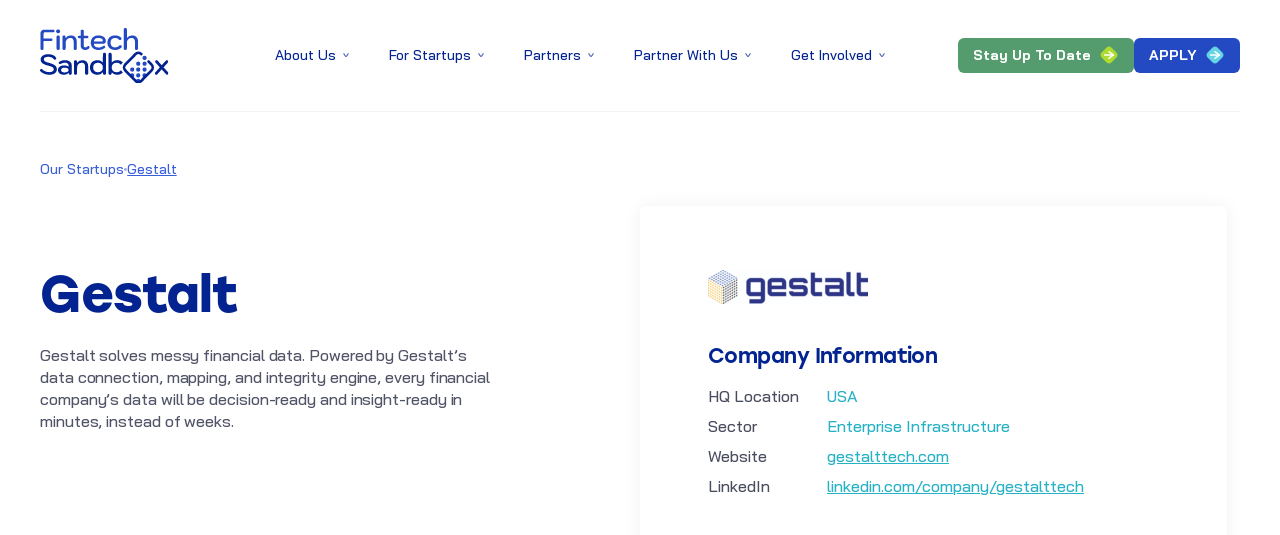

--- FILE ---
content_type: text/html; charset=UTF-8
request_url: https://www.fintechsandbox.org/startup/gestalt/
body_size: 15697
content:

<!doctype html>
<html lang="en-US">
<head>
	<meta charset="UTF-8">
	<meta name="viewport" content="width=device-width, initial-scale=1">
	<link rel="profile" href="https://gmpg.org/xfn/11">
	<link rel="stylesheet" href="https://use.typekit.net/vcy4jge.css">
	
		<script>
	  var acf_data = [{"Latitude":"-23.533773","longitude":"-46.625290","city name":"Sao Paulo","Country name":"Brazil","markerColor":"0xGreen"},{"Latitude":"43.6532","longitude":"79.3832","city name":"Toronto","Country name":"Canada","markerColor":"0xBlue"},{"Latitude":"60.205490","longitude":"24.655899","city name":"Espoo\t\t","Country name":"Finland","markerColor":"0xPurple"},{"Latitude":"48.864716","longitude":"2.349014","city name":"Paris","Country name":"France","markerColor":"0xPurple"},{"Latitude":"52.520008","longitude":"13.404954","city name":"Berlin","Country name":"Germany","markerColor":"0xPurple"},{"Latitude":"6.5244","longitude":"3.3792","city name":"Lagos","Country name":"Nigeria","markerColor":"0xOrange"},{"Latitude":"19.076090","longitude":"72.877426","city name":"Mumbai","Country name":"India","markerColor":"0xSky Blue"},{"Latitude":"53.3498","longitude":"6.2603","city name":"Dublin","Country name":"Ireland","markerColor":"0xPurple"},{"Latitude":"53.2740","longitude":"9.0513","city name":"Galway","Country name":"Ireland","markerColor":"0xPurple"},{"Latitude":"1.3521","longitude":"103.8198","city name":"Singapore","Country name":"Singapore","markerColor":"0xSky Blue"},{"Latitude":"26.2041","longitude":"28.0473","city name":"Johannesburg","Country name":"South Africa","markerColor":"0xOrange"},{"Latitude":"51.5072","longitude":"0.1276","city name":"London","Country name":"UK","markerColor":"0xPurple"},{"Latitude":"33.7488","longitude":"84.3877","city name":"Atlanta","Country name":"Georgia","markerColor":"0xBlue"},{"Latitude":"30.2672","longitude":"97.7431","city name":"Austin","Country name":"Texas","markerColor":"0xBlue"},{"Latitude":"42.361145","longitude":"-71.057083","city name":"Boston","Country name":"Massachusetts","markerColor":"0xBlue"},{"Latitude":"35.2271","longitude":"80.8431","city name":"Charlotte","Country name":"North Carolina","markerColor":"0xBlue"},{"Latitude":"41.881832","longitude":"-87.623177","city name":"Chicago","Country name":"Illinois","markerColor":"0xBlue"},{"Latitude":"34.0549","longitude":"118.2426","city name":"Los Angeles","Country name":"California","markerColor":"0xBlue"},{"Latitude":"25.761681","longitude":"-80.191788","city name":"Miami","Country name":"Florida","markerColor":"0xBlue"},{"Latitude":"36.1627","longitude":"86.7816","city name":"Nashville","Country name":"Tennessee","markerColor":"0xBlue"},{"Latitude":"40.7128","longitude":"74.0060","city name":"New York City","Country name":"New York","markerColor":"0xBlue"},{"Latitude":"37.7749","longitude":"122.4194","city name":"San Francisco","Country name":"California","markerColor":"0xBlue"},{"Latitude":"47.751076","longitude":"-120.740135","city name":"Washington","Country name":"USA","markerColor":"0xBlue"},{"Latitude":"29.3661","longitude":"47.9837","city name":"Mirqab","Country name":"Kuwait ","markerColor":"0xSky Blue"},{"Latitude":"25.2048","longitude":"55.2708552708","city name":"Dubai","Country name":"UAE","markerColor":"0xSky Blue"}];
	</script>
	<meta name='robots' content='index, follow, max-image-preview:large, max-snippet:-1, max-video-preview:-1' />
	<style>img:is([sizes="auto" i], [sizes^="auto," i]) { contain-intrinsic-size: 3000px 1500px }</style>
	
	<!-- This site is optimized with the Yoast SEO plugin v26.8 - https://yoast.com/product/yoast-seo-wordpress/ -->
	<title>Gestalt - Fintech Sandbox</title>
	<link rel="canonical" href="https://www.fintechsandbox.org/startup/gestalt/" />
	<meta property="og:locale" content="en_US" />
	<meta property="og:type" content="article" />
	<meta property="og:title" content="Gestalt - Fintech Sandbox" />
	<meta property="og:description" content="Gestalt solves messy financial data. Powered by Gestalt&#8217;s data connection, mapping, and integrity engine, every financial company&#8217;s data will be decision-ready and insight-ready in minutes, instead of weeks." />
	<meta property="og:url" content="https://www.fintechsandbox.org/startup/gestalt/" />
	<meta property="og:site_name" content="Fintech Sandbox" />
	<meta property="article:modified_time" content="2024-03-20T22:42:59+00:00" />
	<meta property="og:image" content="https://www.fintechsandbox.org/wp-content/uploads/2024/02/gestalt-e1710974538587.png" />
	<meta property="og:image:width" content="160" />
	<meta property="og:image:height" content="34" />
	<meta property="og:image:type" content="image/png" />
	<meta name="twitter:card" content="summary_large_image" />
	<meta name="twitter:label1" content="Est. reading time" />
	<meta name="twitter:data1" content="1 minute" />
	<script type="application/ld+json" class="yoast-schema-graph">{"@context":"https://schema.org","@graph":[{"@type":"WebPage","@id":"https://www.fintechsandbox.org/startup/gestalt/","url":"https://www.fintechsandbox.org/startup/gestalt/","name":"Gestalt - Fintech Sandbox","isPartOf":{"@id":"https://www.fintechsandbox.org/#website"},"primaryImageOfPage":{"@id":"https://www.fintechsandbox.org/startup/gestalt/#primaryimage"},"image":{"@id":"https://www.fintechsandbox.org/startup/gestalt/#primaryimage"},"thumbnailUrl":"https://www.fintechsandbox.org/wp-content/uploads/2024/02/gestalt-e1710974538587.png","datePublished":"2024-02-20T20:40:41+00:00","dateModified":"2024-03-20T22:42:59+00:00","inLanguage":"en-US","potentialAction":[{"@type":"ReadAction","target":["https://www.fintechsandbox.org/startup/gestalt/"]}]},{"@type":"ImageObject","inLanguage":"en-US","@id":"https://www.fintechsandbox.org/startup/gestalt/#primaryimage","url":"https://www.fintechsandbox.org/wp-content/uploads/2024/02/gestalt-e1710974538587.png","contentUrl":"https://www.fintechsandbox.org/wp-content/uploads/2024/02/gestalt-e1710974538587.png","width":160,"height":34,"caption":"gestalt"},{"@type":"WebSite","@id":"https://www.fintechsandbox.org/#website","url":"https://www.fintechsandbox.org/","name":"Fintech Sandbox","description":"","potentialAction":[{"@type":"SearchAction","target":{"@type":"EntryPoint","urlTemplate":"https://www.fintechsandbox.org/?s={search_term_string}"},"query-input":{"@type":"PropertyValueSpecification","valueRequired":true,"valueName":"search_term_string"}}],"inLanguage":"en-US"}]}</script>
	<!-- / Yoast SEO plugin. -->


<link rel='dns-prefetch' href='//www.googletagmanager.com' />
<link rel='dns-prefetch' href='//fonts.googleapis.com' />
<link rel="alternate" type="application/rss+xml" title="Fintech Sandbox &raquo; Feed" href="https://www.fintechsandbox.org/feed/" />
<link rel="alternate" type="application/rss+xml" title="Fintech Sandbox &raquo; Comments Feed" href="https://www.fintechsandbox.org/comments/feed/" />
<script>
window._wpemojiSettings = {"baseUrl":"https:\/\/s.w.org\/images\/core\/emoji\/16.0.1\/72x72\/","ext":".png","svgUrl":"https:\/\/s.w.org\/images\/core\/emoji\/16.0.1\/svg\/","svgExt":".svg","source":{"concatemoji":"https:\/\/www.fintechsandbox.org\/wp-includes\/js\/wp-emoji-release.min.js?ver=6.8.3"}};
/*! This file is auto-generated */
!function(s,n){var o,i,e;function c(e){try{var t={supportTests:e,timestamp:(new Date).valueOf()};sessionStorage.setItem(o,JSON.stringify(t))}catch(e){}}function p(e,t,n){e.clearRect(0,0,e.canvas.width,e.canvas.height),e.fillText(t,0,0);var t=new Uint32Array(e.getImageData(0,0,e.canvas.width,e.canvas.height).data),a=(e.clearRect(0,0,e.canvas.width,e.canvas.height),e.fillText(n,0,0),new Uint32Array(e.getImageData(0,0,e.canvas.width,e.canvas.height).data));return t.every(function(e,t){return e===a[t]})}function u(e,t){e.clearRect(0,0,e.canvas.width,e.canvas.height),e.fillText(t,0,0);for(var n=e.getImageData(16,16,1,1),a=0;a<n.data.length;a++)if(0!==n.data[a])return!1;return!0}function f(e,t,n,a){switch(t){case"flag":return n(e,"\ud83c\udff3\ufe0f\u200d\u26a7\ufe0f","\ud83c\udff3\ufe0f\u200b\u26a7\ufe0f")?!1:!n(e,"\ud83c\udde8\ud83c\uddf6","\ud83c\udde8\u200b\ud83c\uddf6")&&!n(e,"\ud83c\udff4\udb40\udc67\udb40\udc62\udb40\udc65\udb40\udc6e\udb40\udc67\udb40\udc7f","\ud83c\udff4\u200b\udb40\udc67\u200b\udb40\udc62\u200b\udb40\udc65\u200b\udb40\udc6e\u200b\udb40\udc67\u200b\udb40\udc7f");case"emoji":return!a(e,"\ud83e\udedf")}return!1}function g(e,t,n,a){var r="undefined"!=typeof WorkerGlobalScope&&self instanceof WorkerGlobalScope?new OffscreenCanvas(300,150):s.createElement("canvas"),o=r.getContext("2d",{willReadFrequently:!0}),i=(o.textBaseline="top",o.font="600 32px Arial",{});return e.forEach(function(e){i[e]=t(o,e,n,a)}),i}function t(e){var t=s.createElement("script");t.src=e,t.defer=!0,s.head.appendChild(t)}"undefined"!=typeof Promise&&(o="wpEmojiSettingsSupports",i=["flag","emoji"],n.supports={everything:!0,everythingExceptFlag:!0},e=new Promise(function(e){s.addEventListener("DOMContentLoaded",e,{once:!0})}),new Promise(function(t){var n=function(){try{var e=JSON.parse(sessionStorage.getItem(o));if("object"==typeof e&&"number"==typeof e.timestamp&&(new Date).valueOf()<e.timestamp+604800&&"object"==typeof e.supportTests)return e.supportTests}catch(e){}return null}();if(!n){if("undefined"!=typeof Worker&&"undefined"!=typeof OffscreenCanvas&&"undefined"!=typeof URL&&URL.createObjectURL&&"undefined"!=typeof Blob)try{var e="postMessage("+g.toString()+"("+[JSON.stringify(i),f.toString(),p.toString(),u.toString()].join(",")+"));",a=new Blob([e],{type:"text/javascript"}),r=new Worker(URL.createObjectURL(a),{name:"wpTestEmojiSupports"});return void(r.onmessage=function(e){c(n=e.data),r.terminate(),t(n)})}catch(e){}c(n=g(i,f,p,u))}t(n)}).then(function(e){for(var t in e)n.supports[t]=e[t],n.supports.everything=n.supports.everything&&n.supports[t],"flag"!==t&&(n.supports.everythingExceptFlag=n.supports.everythingExceptFlag&&n.supports[t]);n.supports.everythingExceptFlag=n.supports.everythingExceptFlag&&!n.supports.flag,n.DOMReady=!1,n.readyCallback=function(){n.DOMReady=!0}}).then(function(){return e}).then(function(){var e;n.supports.everything||(n.readyCallback(),(e=n.source||{}).concatemoji?t(e.concatemoji):e.wpemoji&&e.twemoji&&(t(e.twemoji),t(e.wpemoji)))}))}((window,document),window._wpemojiSettings);
</script>
<style id='wp-emoji-styles-inline-css'>

	img.wp-smiley, img.emoji {
		display: inline !important;
		border: none !important;
		box-shadow: none !important;
		height: 1em !important;
		width: 1em !important;
		margin: 0 0.07em !important;
		vertical-align: -0.1em !important;
		background: none !important;
		padding: 0 !important;
	}
</style>
<link rel='stylesheet' id='wp-block-library-css' href='https://www.fintechsandbox.org/wp-includes/css/dist/block-library/style.min.css?ver=6.8.3' media='all' />
<style id='classic-theme-styles-inline-css'>
/*! This file is auto-generated */
.wp-block-button__link{color:#fff;background-color:#32373c;border-radius:9999px;box-shadow:none;text-decoration:none;padding:calc(.667em + 2px) calc(1.333em + 2px);font-size:1.125em}.wp-block-file__button{background:#32373c;color:#fff;text-decoration:none}
</style>
<style id='global-styles-inline-css'>
:root{--wp--preset--aspect-ratio--square: 1;--wp--preset--aspect-ratio--4-3: 4/3;--wp--preset--aspect-ratio--3-4: 3/4;--wp--preset--aspect-ratio--3-2: 3/2;--wp--preset--aspect-ratio--2-3: 2/3;--wp--preset--aspect-ratio--16-9: 16/9;--wp--preset--aspect-ratio--9-16: 9/16;--wp--preset--color--black: #000000;--wp--preset--color--cyan-bluish-gray: #abb8c3;--wp--preset--color--white: #ffffff;--wp--preset--color--pale-pink: #f78da7;--wp--preset--color--vivid-red: #cf2e2e;--wp--preset--color--luminous-vivid-orange: #ff6900;--wp--preset--color--luminous-vivid-amber: #fcb900;--wp--preset--color--light-green-cyan: #7bdcb5;--wp--preset--color--vivid-green-cyan: #00d084;--wp--preset--color--pale-cyan-blue: #8ed1fc;--wp--preset--color--vivid-cyan-blue: #0693e3;--wp--preset--color--vivid-purple: #9b51e0;--wp--preset--gradient--vivid-cyan-blue-to-vivid-purple: linear-gradient(135deg,rgba(6,147,227,1) 0%,rgb(155,81,224) 100%);--wp--preset--gradient--light-green-cyan-to-vivid-green-cyan: linear-gradient(135deg,rgb(122,220,180) 0%,rgb(0,208,130) 100%);--wp--preset--gradient--luminous-vivid-amber-to-luminous-vivid-orange: linear-gradient(135deg,rgba(252,185,0,1) 0%,rgba(255,105,0,1) 100%);--wp--preset--gradient--luminous-vivid-orange-to-vivid-red: linear-gradient(135deg,rgba(255,105,0,1) 0%,rgb(207,46,46) 100%);--wp--preset--gradient--very-light-gray-to-cyan-bluish-gray: linear-gradient(135deg,rgb(238,238,238) 0%,rgb(169,184,195) 100%);--wp--preset--gradient--cool-to-warm-spectrum: linear-gradient(135deg,rgb(74,234,220) 0%,rgb(151,120,209) 20%,rgb(207,42,186) 40%,rgb(238,44,130) 60%,rgb(251,105,98) 80%,rgb(254,248,76) 100%);--wp--preset--gradient--blush-light-purple: linear-gradient(135deg,rgb(255,206,236) 0%,rgb(152,150,240) 100%);--wp--preset--gradient--blush-bordeaux: linear-gradient(135deg,rgb(254,205,165) 0%,rgb(254,45,45) 50%,rgb(107,0,62) 100%);--wp--preset--gradient--luminous-dusk: linear-gradient(135deg,rgb(255,203,112) 0%,rgb(199,81,192) 50%,rgb(65,88,208) 100%);--wp--preset--gradient--pale-ocean: linear-gradient(135deg,rgb(255,245,203) 0%,rgb(182,227,212) 50%,rgb(51,167,181) 100%);--wp--preset--gradient--electric-grass: linear-gradient(135deg,rgb(202,248,128) 0%,rgb(113,206,126) 100%);--wp--preset--gradient--midnight: linear-gradient(135deg,rgb(2,3,129) 0%,rgb(40,116,252) 100%);--wp--preset--font-size--small: 13px;--wp--preset--font-size--medium: 20px;--wp--preset--font-size--large: 36px;--wp--preset--font-size--x-large: 42px;--wp--preset--spacing--20: 0.44rem;--wp--preset--spacing--30: 0.67rem;--wp--preset--spacing--40: 1rem;--wp--preset--spacing--50: 1.5rem;--wp--preset--spacing--60: 2.25rem;--wp--preset--spacing--70: 3.38rem;--wp--preset--spacing--80: 5.06rem;--wp--preset--shadow--natural: 6px 6px 9px rgba(0, 0, 0, 0.2);--wp--preset--shadow--deep: 12px 12px 50px rgba(0, 0, 0, 0.4);--wp--preset--shadow--sharp: 6px 6px 0px rgba(0, 0, 0, 0.2);--wp--preset--shadow--outlined: 6px 6px 0px -3px rgba(255, 255, 255, 1), 6px 6px rgba(0, 0, 0, 1);--wp--preset--shadow--crisp: 6px 6px 0px rgba(0, 0, 0, 1);}:where(.is-layout-flex){gap: 0.5em;}:where(.is-layout-grid){gap: 0.5em;}body .is-layout-flex{display: flex;}.is-layout-flex{flex-wrap: wrap;align-items: center;}.is-layout-flex > :is(*, div){margin: 0;}body .is-layout-grid{display: grid;}.is-layout-grid > :is(*, div){margin: 0;}:where(.wp-block-columns.is-layout-flex){gap: 2em;}:where(.wp-block-columns.is-layout-grid){gap: 2em;}:where(.wp-block-post-template.is-layout-flex){gap: 1.25em;}:where(.wp-block-post-template.is-layout-grid){gap: 1.25em;}.has-black-color{color: var(--wp--preset--color--black) !important;}.has-cyan-bluish-gray-color{color: var(--wp--preset--color--cyan-bluish-gray) !important;}.has-white-color{color: var(--wp--preset--color--white) !important;}.has-pale-pink-color{color: var(--wp--preset--color--pale-pink) !important;}.has-vivid-red-color{color: var(--wp--preset--color--vivid-red) !important;}.has-luminous-vivid-orange-color{color: var(--wp--preset--color--luminous-vivid-orange) !important;}.has-luminous-vivid-amber-color{color: var(--wp--preset--color--luminous-vivid-amber) !important;}.has-light-green-cyan-color{color: var(--wp--preset--color--light-green-cyan) !important;}.has-vivid-green-cyan-color{color: var(--wp--preset--color--vivid-green-cyan) !important;}.has-pale-cyan-blue-color{color: var(--wp--preset--color--pale-cyan-blue) !important;}.has-vivid-cyan-blue-color{color: var(--wp--preset--color--vivid-cyan-blue) !important;}.has-vivid-purple-color{color: var(--wp--preset--color--vivid-purple) !important;}.has-black-background-color{background-color: var(--wp--preset--color--black) !important;}.has-cyan-bluish-gray-background-color{background-color: var(--wp--preset--color--cyan-bluish-gray) !important;}.has-white-background-color{background-color: var(--wp--preset--color--white) !important;}.has-pale-pink-background-color{background-color: var(--wp--preset--color--pale-pink) !important;}.has-vivid-red-background-color{background-color: var(--wp--preset--color--vivid-red) !important;}.has-luminous-vivid-orange-background-color{background-color: var(--wp--preset--color--luminous-vivid-orange) !important;}.has-luminous-vivid-amber-background-color{background-color: var(--wp--preset--color--luminous-vivid-amber) !important;}.has-light-green-cyan-background-color{background-color: var(--wp--preset--color--light-green-cyan) !important;}.has-vivid-green-cyan-background-color{background-color: var(--wp--preset--color--vivid-green-cyan) !important;}.has-pale-cyan-blue-background-color{background-color: var(--wp--preset--color--pale-cyan-blue) !important;}.has-vivid-cyan-blue-background-color{background-color: var(--wp--preset--color--vivid-cyan-blue) !important;}.has-vivid-purple-background-color{background-color: var(--wp--preset--color--vivid-purple) !important;}.has-black-border-color{border-color: var(--wp--preset--color--black) !important;}.has-cyan-bluish-gray-border-color{border-color: var(--wp--preset--color--cyan-bluish-gray) !important;}.has-white-border-color{border-color: var(--wp--preset--color--white) !important;}.has-pale-pink-border-color{border-color: var(--wp--preset--color--pale-pink) !important;}.has-vivid-red-border-color{border-color: var(--wp--preset--color--vivid-red) !important;}.has-luminous-vivid-orange-border-color{border-color: var(--wp--preset--color--luminous-vivid-orange) !important;}.has-luminous-vivid-amber-border-color{border-color: var(--wp--preset--color--luminous-vivid-amber) !important;}.has-light-green-cyan-border-color{border-color: var(--wp--preset--color--light-green-cyan) !important;}.has-vivid-green-cyan-border-color{border-color: var(--wp--preset--color--vivid-green-cyan) !important;}.has-pale-cyan-blue-border-color{border-color: var(--wp--preset--color--pale-cyan-blue) !important;}.has-vivid-cyan-blue-border-color{border-color: var(--wp--preset--color--vivid-cyan-blue) !important;}.has-vivid-purple-border-color{border-color: var(--wp--preset--color--vivid-purple) !important;}.has-vivid-cyan-blue-to-vivid-purple-gradient-background{background: var(--wp--preset--gradient--vivid-cyan-blue-to-vivid-purple) !important;}.has-light-green-cyan-to-vivid-green-cyan-gradient-background{background: var(--wp--preset--gradient--light-green-cyan-to-vivid-green-cyan) !important;}.has-luminous-vivid-amber-to-luminous-vivid-orange-gradient-background{background: var(--wp--preset--gradient--luminous-vivid-amber-to-luminous-vivid-orange) !important;}.has-luminous-vivid-orange-to-vivid-red-gradient-background{background: var(--wp--preset--gradient--luminous-vivid-orange-to-vivid-red) !important;}.has-very-light-gray-to-cyan-bluish-gray-gradient-background{background: var(--wp--preset--gradient--very-light-gray-to-cyan-bluish-gray) !important;}.has-cool-to-warm-spectrum-gradient-background{background: var(--wp--preset--gradient--cool-to-warm-spectrum) !important;}.has-blush-light-purple-gradient-background{background: var(--wp--preset--gradient--blush-light-purple) !important;}.has-blush-bordeaux-gradient-background{background: var(--wp--preset--gradient--blush-bordeaux) !important;}.has-luminous-dusk-gradient-background{background: var(--wp--preset--gradient--luminous-dusk) !important;}.has-pale-ocean-gradient-background{background: var(--wp--preset--gradient--pale-ocean) !important;}.has-electric-grass-gradient-background{background: var(--wp--preset--gradient--electric-grass) !important;}.has-midnight-gradient-background{background: var(--wp--preset--gradient--midnight) !important;}.has-small-font-size{font-size: var(--wp--preset--font-size--small) !important;}.has-medium-font-size{font-size: var(--wp--preset--font-size--medium) !important;}.has-large-font-size{font-size: var(--wp--preset--font-size--large) !important;}.has-x-large-font-size{font-size: var(--wp--preset--font-size--x-large) !important;}
:where(.wp-block-post-template.is-layout-flex){gap: 1.25em;}:where(.wp-block-post-template.is-layout-grid){gap: 1.25em;}
:where(.wp-block-columns.is-layout-flex){gap: 2em;}:where(.wp-block-columns.is-layout-grid){gap: 2em;}
:root :where(.wp-block-pullquote){font-size: 1.5em;line-height: 1.6;}
</style>
<link rel='stylesheet' id='wp-components-css' href='https://www.fintechsandbox.org/wp-includes/css/dist/components/style.min.css?ver=6.8.3' media='all' />
<link rel='stylesheet' id='godaddy-styles-css' href='https://www.fintechsandbox.org/wp-content/mu-plugins/vendor/wpex/godaddy-launch/includes/Dependencies/GoDaddy/Styles/build/latest.css?ver=2.0.2' media='all' />
<link rel='stylesheet' id='megamenu-css' href='https://www.fintechsandbox.org/wp-content/uploads/maxmegamenu/style.css?ver=3047d7' media='all' />
<link rel='stylesheet' id='dashicons-css' href='https://www.fintechsandbox.org/wp-includes/css/dashicons.min.css?ver=6.8.3' media='all' />
<link rel='stylesheet' id='fintech-sandbox-style-css' href='https://www.fintechsandbox.org/wp-content/themes/fintech-sandbox/style.css?ver=1.0.0' media='all' />
<link rel='stylesheet' id='custom_css-css' href='https://www.fintechsandbox.org/wp-content/themes/fintech-sandbox/assets/css/custom.css?ver=1769727146' media='all' />
<link rel='stylesheet' id='common_css-css' href='https://www.fintechsandbox.org/wp-content/themes/fintech-sandbox/assets/css/common.css?1769727146&#038;ver=1.1' media='all' />
<link rel='stylesheet' id='style_css-css' href='https://www.fintechsandbox.org/wp-content/themes/fintech-sandbox/assets/css/style.css?1769727146&#038;ver=1.1' media='all' />
<link rel='stylesheet' id='header_css-css' href='https://www.fintechsandbox.org/wp-content/themes/fintech-sandbox/assets/css/header.css?1769727146&#038;ver=1.1' media='all' />
<link rel='stylesheet' id='footer_css-css' href='https://www.fintechsandbox.org/wp-content/themes/fintech-sandbox/assets/css/footer.css?1769727146&#038;ver=1.1' media='all' />
<link rel='stylesheet' id='custom2_css-css' href='https://www.fintechsandbox.org/wp-content/themes/fintech-sandbox/assets/css/custom2.css?ver=1769727146' media='all' />
<link rel='stylesheet' id='googleFonts-BaiJamjuree-css' href='//fonts.googleapis.com/css2?family=Bai+Jamjuree%3Awght%40200%3B300%3B400%3B500%3B600%3B700&#038;display=swap&#038;ver=6.8.3' media='all' />
<style id='rocket-lazyload-inline-css'>
.rll-youtube-player{position:relative;padding-bottom:56.23%;height:0;overflow:hidden;max-width:100%;}.rll-youtube-player:focus-within{outline: 2px solid currentColor;outline-offset: 5px;}.rll-youtube-player iframe{position:absolute;top:0;left:0;width:100%;height:100%;z-index:100;background:0 0}.rll-youtube-player img{bottom:0;display:block;left:0;margin:auto;max-width:100%;width:100%;position:absolute;right:0;top:0;border:none;height:auto;-webkit-transition:.4s all;-moz-transition:.4s all;transition:.4s all}.rll-youtube-player img:hover{-webkit-filter:brightness(75%)}.rll-youtube-player .play{height:100%;width:100%;left:0;top:0;position:absolute;background:url(https://www.fintechsandbox.org/wp-content/plugins/rocket-lazy-load/assets/img/youtube.png) no-repeat center;background-color: transparent !important;cursor:pointer;border:none;}
</style>
<script src="https://www.fintechsandbox.org/wp-includes/js/jquery/jquery.min.js?ver=3.7.1" id="jquery-core-js"></script>
<script src="https://www.fintechsandbox.org/wp-includes/js/jquery/jquery-migrate.min.js?ver=3.4.1" id="jquery-migrate-js"></script>

<!-- Google tag (gtag.js) snippet added by Site Kit -->
<!-- Google Analytics snippet added by Site Kit -->
<script src="https://www.googletagmanager.com/gtag/js?id=GT-TWMLMVD" id="google_gtagjs-js" async></script>
<script id="google_gtagjs-js-after">
window.dataLayer = window.dataLayer || [];function gtag(){dataLayer.push(arguments);}
gtag("set","linker",{"domains":["www.fintechsandbox.org"]});
gtag("js", new Date());
gtag("set", "developer_id.dZTNiMT", true);
gtag("config", "GT-TWMLMVD", {"googlesitekit_post_type":"our_startup"});
 window._googlesitekit = window._googlesitekit || {}; window._googlesitekit.throttledEvents = []; window._googlesitekit.gtagEvent = (name, data) => { var key = JSON.stringify( { name, data } ); if ( !! window._googlesitekit.throttledEvents[ key ] ) { return; } window._googlesitekit.throttledEvents[ key ] = true; setTimeout( () => { delete window._googlesitekit.throttledEvents[ key ]; }, 5 ); gtag( "event", name, { ...data, event_source: "site-kit" } ); };
</script>
<link rel="https://api.w.org/" href="https://www.fintechsandbox.org/wp-json/" /><link rel="alternate" title="JSON" type="application/json" href="https://www.fintechsandbox.org/wp-json/wp/v2/our_startup/5052" /><link rel="EditURI" type="application/rsd+xml" title="RSD" href="https://www.fintechsandbox.org/xmlrpc.php?rsd" />
<meta name="generator" content="WordPress 6.8.3" />
<link rel='shortlink' href='https://www.fintechsandbox.org/?p=5052' />
<link rel="alternate" title="oEmbed (JSON)" type="application/json+oembed" href="https://www.fintechsandbox.org/wp-json/oembed/1.0/embed?url=https%3A%2F%2Fwww.fintechsandbox.org%2Fstartup%2Fgestalt%2F" />
<link rel="alternate" title="oEmbed (XML)" type="text/xml+oembed" href="https://www.fintechsandbox.org/wp-json/oembed/1.0/embed?url=https%3A%2F%2Fwww.fintechsandbox.org%2Fstartup%2Fgestalt%2F&#038;format=xml" />
<meta name="generator" content="Site Kit by Google 1.171.0" />
<!-- Google Tag Manager snippet added by Site Kit -->
<script>
			( function( w, d, s, l, i ) {
				w[l] = w[l] || [];
				w[l].push( {'gtm.start': new Date().getTime(), event: 'gtm.js'} );
				var f = d.getElementsByTagName( s )[0],
					j = d.createElement( s ), dl = l != 'dataLayer' ? '&l=' + l : '';
				j.async = true;
				j.src = 'https://www.googletagmanager.com/gtm.js?id=' + i + dl;
				f.parentNode.insertBefore( j, f );
			} )( window, document, 'script', 'dataLayer', 'GTM-WS647Z9J' );
			
</script>

<!-- End Google Tag Manager snippet added by Site Kit -->
<link rel="icon" href="https://www.fintechsandbox.org/wp-content/uploads/2024/03/Fintech-Sandbox-Logo-Icon-Blue.png" sizes="32x32" />
<link rel="icon" href="https://www.fintechsandbox.org/wp-content/uploads/2024/03/Fintech-Sandbox-Logo-Icon-Blue.png" sizes="192x192" />
<link rel="apple-touch-icon" href="https://www.fintechsandbox.org/wp-content/uploads/2024/03/Fintech-Sandbox-Logo-Icon-Blue.png" />
<meta name="msapplication-TileImage" content="https://www.fintechsandbox.org/wp-content/uploads/2024/03/Fintech-Sandbox-Logo-Icon-Blue.png" />
		<style id="wp-custom-css">
			.alert-banner > div {
    padding: 20px 20px;
    text-align: center;
}

.alert-bar-content {
    display: flex
;
    width: 100%;
    justify-content: center;
}

 

.alert-banner-title {
    font-size: 20px;
 
}

.alert-banner-title {
    margin-top: auto;
	margin-right:30px;
	font-weight:600;
    margin-bottom: auto;
}
.alert-button a.button.button-green:hover {
    background: #f4fdda!important;
    color: #8db912!important;
}
@media only screen and (max-width: 800px) { 

.alert-banner-title {
    text-align: left;
    font-size: 12px;
    max-width: 130px;
    margin-right: auto;
}
	.alert-button {
    margin-top: auto;
    margin-bottom: auto;
}
	
.alert-button a {
    font-size: 11px;
}
	.alert-banner > div {
    padding: 12px 20px;
    text-align: center;
}

}		</style>
		<style type="text/css">/** Mega Menu CSS: fs **/</style>
<noscript><style id="rocket-lazyload-nojs-css">.rll-youtube-player, [data-lazy-src]{display:none !important;}</style></noscript>
</head>

<body class="wp-singular our_startup-template-default single single-our_startup postid-5052 wp-theme-fintech-sandbox mega-menu-menu-1">
		<!-- Google Tag Manager (noscript) snippet added by Site Kit -->
		<noscript>
			<iframe src="https://www.googletagmanager.com/ns.html?id=GTM-WS647Z9J" height="0" width="0" style="display:none;visibility:hidden"></iframe>
		</noscript>
		<!-- End Google Tag Manager (noscript) snippet added by Site Kit -->
		<div id="page" class="site"> 

	
<header id="masthead" class="site-header">


	<div class="header_section"> 
		<div class="container">
			<div class="header_inner d_flex flex_wrap"> 
				  
					<div class="logo">
						<a href="https://www.fintechsandbox.org"><img src="data:image/svg+xml,%3Csvg%20xmlns='http://www.w3.org/2000/svg'%20viewBox='0%200%200%200'%3E%3C/svg%3E" alt="logo" title="logo" data-lazy-src="https://www.fintechsandbox.org/wp-content/uploads/2023/10/logo.svg"><noscript><img src="https://www.fintechsandbox.org/wp-content/uploads/2023/10/logo.svg" alt="logo" title="logo"></noscript></a>
					</div>
								<div class="header_right d_flex align_center justify_end"> 
					<div class="header_menu">
						<div id="mega-menu-wrap-menu-1" class="mega-menu-wrap"><div class="mega-menu-toggle"><div class="mega-toggle-blocks-left"></div><div class="mega-toggle-blocks-center"></div><div class="mega-toggle-blocks-right"><div class='mega-toggle-block mega-menu-toggle-animated-block mega-toggle-block-0' id='mega-toggle-block-0'><button aria-label="Toggle Menu" class="mega-toggle-animated mega-toggle-animated-slider" type="button" aria-expanded="false">
                  <span class="mega-toggle-animated-box">
                    <span class="mega-toggle-animated-inner"></span>
                  </span>
                </button></div></div></div><ul id="mega-menu-menu-1" class="mega-menu max-mega-menu mega-menu-horizontal mega-no-js" data-event="hover_intent" data-effect="slide" data-effect-speed="400" data-effect-mobile="disabled" data-effect-speed-mobile="0" data-mobile-force-width="false" data-second-click="go" data-document-click="collapse" data-vertical-behaviour="accordion" data-breakpoint="1024" data-unbind="true" data-mobile-state="collapse_all" data-mobile-direction="vertical" data-hover-intent-timeout="300" data-hover-intent-interval="100"><li class="mega-menu-item mega-menu-item-type-post_type mega-menu-item-object-page mega-menu-item-has-children mega-menu-megamenu mega-menu-grid mega-align-bottom-left mega-menu-grid mega-disable-link mega-menu-item-39" id="mega-menu-item-39"><a class="mega-menu-link" tabindex="0" aria-expanded="false" role="button">About Us<span class="mega-indicator" aria-hidden="true"></span></a>
<ul class="mega-sub-menu" role='presentation'>
<li class="mega-menu-row" id="mega-menu-39-0">
	<ul class="mega-sub-menu" style='--columns:12' role='presentation'>
<li class="mega-menu-column mega-menu-columns-3-of-12" style="--columns:12; --span:3" id="mega-menu-39-0-0">
		<ul class="mega-sub-menu">
<li class="mega-menu-item mega-menu-item-type-post_type mega-menu-item-object-page mega-menu-item-1489" id="mega-menu-item-1489"><a class="mega-menu-link" href="https://www.fintechsandbox.org/our-mission/">Our Mission</a></li><li class="mega-menu-item mega-menu-item-type-post_type mega-menu-item-object-page mega-menu-item-1487" id="mega-menu-item-1487"><a class="mega-menu-link" href="https://www.fintechsandbox.org/our-story/">Our Story</a></li>		</ul>
</li><li class="mega-menu-column mega-menu-columns-3-of-12" style="--columns:12; --span:3" id="mega-menu-39-0-1">
		<ul class="mega-sub-menu">
<li class="mega-menu-item mega-menu-item-type-post_type mega-menu-item-object-page mega-menu-item-1488" id="mega-menu-item-1488"><a class="mega-menu-link" href="https://www.fintechsandbox.org/our-team/">Our Team</a></li><li class="mega-menu-item mega-menu-item-type-post_type mega-menu-item-object-page mega-menu-item-1486" id="mega-menu-item-1486"><a class="mega-menu-link" href="https://www.fintechsandbox.org/startups/">Our Startups</a></li>		</ul>
</li><li class="mega-menu-column mega-with-image mega-menu-columns-3-of-12 with-image" style="--columns:12; --span:3" id="mega-menu-39-0-2">
		<ul class="mega-sub-menu">
<li class="mega-menu-item mega-menu-item-type-widget widget_custom_html mega-menu-item-custom_html-3" id="mega-menu-item-custom_html-3"><div class="textwidget custom-html-widget"><span class="hover_svg">
  <svg id="Group_3146"  xmlns="http://www.w3.org/2000/svg" xmlns:xlink="http://www.w3.org/1999/xlink"   width="37" height="37" viewbox="0 0 37 37">
  <defs>
      <rect id="Rectangle_4259" data-name="Rectangle 4259" width="37" height="37" fill="none"/>
  </defs>
  <g id="Group_3141" data-name="Group 3141" clip-path="url(#clip-path)">
    <path id="Path_17707" data-name="Path 17707" d="M35.714,18.8A16.914,16.914,0,1,1,18.8,1.886,16.914,16.914,0,0,1,35.714,18.8" transform="translate(-0.3 -0.3)" fill="#395fd8"/>
    <path id="Path_17708" data-name="Path 17708" d="M32.214,19.617a12.6,12.6,0,1,1-12.6-12.6,12.6,12.6,0,0,1,12.6,12.6" transform="translate(-1.117 -1.117)" fill="#fff" opacity="0.5"/>
    <path id="Path_17709" data-name="Path 17709" d="M27.428,20.733a6.7,6.7,0,1,1-6.7-6.7,6.7,6.7,0,0,1,6.7,6.7" transform="translate(-2.233 -2.233)" fill="#395fd8"/>
    <path id="Path_17710" data-name="Path 17710" d="M35.944,1.742,32.073,5.613v4.538h4.712l4.59-4.59H36.724V.831Z" transform="translate(-5.103 -0.132)" fill="#395fd8"/>
    <path id="Path_17711" data-name="Path 17711" d="M35.462,11.1a.789.789,0,0,0-.723-.476.805.805,0,0,0-.32.067.791.791,0,0,0-.409,1.044,16.894,16.894,0,1,1-8.74-8.745.773.773,0,0,0,.315.067.8.8,0,0,0,.727-.477.792.792,0,0,0-.41-1.044A18.486,18.486,0,1,0,35.462,11.1" fill="#fff"/>
    <path id="Path_17712" data-name="Path 17712" d="M24.344,9.59a.794.794,0,0,0,.313-1.522,12.592,12.592,0,1,0,6.509,6.513.793.793,0,0,0-1.453.635,10.911,10.911,0,0,1,.915,4.4,11,11,0,1,1-6.6-10.1.774.774,0,0,0,.32.069" transform="translate(-1.117 -1.117)" fill="#fff"/>
    <path id="Path_17713" data-name="Path 17713" d="M20.733,15.624a5.086,5.086,0,0,1,1.024.1.77.77,0,0,0,.158.016.794.794,0,0,0,.156-1.572,6.772,6.772,0,0,0-1.338-.133,6.692,6.692,0,1,0,6.559,5.348.8.8,0,0,0-.781-.633.838.838,0,0,0-.154.015.794.794,0,0,0-.618.936,5.168,5.168,0,0,1,.1,1.029,5.109,5.109,0,1,1-5.109-5.109" transform="translate(-2.233 -2.233)" fill="#fff"/>
    <path id="Path_17714" data-name="Path 17714" d="M29.382,5.213a.779.779,0,0,0-.061.3V9.748a.388.388,0,0,1-.114.274L21.29,17.939a.793.793,0,1,0,1.121,1.122l7.917-7.917a.387.387,0,0,1,.274-.114h4.233A.82.82,0,0,0,35.4,10.8l4.718-4.72a.773.773,0,0,0,.172-.258.793.793,0,0,0-.732-1.1H36.016a.388.388,0,0,1-.388-.388V.793a.785.785,0,0,0-.061-.3A.793.793,0,0,0,34.533.062a.806.806,0,0,0-.26.172l-4.719,4.72a.783.783,0,0,0-.172.259M30.907,6a.388.388,0,0,1,.114-.274l2.361-2.36a.387.387,0,0,1,.661.273V5.516a.794.794,0,0,0,.793.793h1.872a.387.387,0,0,1,.274.661L34.62,9.331a.386.386,0,0,1-.273.113H31.294a.387.387,0,0,1-.388-.387Z" transform="translate(-3.35 0)" fill="#fff"/>
  </g>
</svg>

</span></div></li><li class="mega-menu-item mega-menu-item-type-widget widget_custom_html mega-menu-item-custom_html-2" id="mega-menu-item-custom_html-2"><div class="textwidget custom-html-widget"><span class="default_svg">
<svg id="Group_3143" xmlns="http://www.w3.org/2000/svg" xmlns:xlink="http://www.w3.org/1999/xlink"  width="37" height="37" viewbox="0 0 37 37">
  <defs>
      <rect id="Rectangle_4259" data-name="Rectangle 4259" width="37" height="37" fill="none"/>
  </defs>
  <g id="Group_3141" data-name="Group 3141" clip-path="url(#clip-path)">
    <path id="Path_17707" data-name="Path 17707" d="M35.714,18.8A16.914,16.914,0,1,1,18.8,1.886,16.914,16.914,0,0,1,35.714,18.8" transform="translate(-0.3 -0.3)" fill="#adf5ff"/>
    <path id="Path_17708" data-name="Path 17708" d="M32.214,19.617a12.6,12.6,0,1,1-12.6-12.6,12.6,12.6,0,0,1,12.6,12.6" transform="translate(-1.117 -1.117)" fill="#effdff"/>
    <path id="Path_17709" data-name="Path 17709" d="M27.428,20.733a6.7,6.7,0,1,1-6.7-6.7,6.7,6.7,0,0,1,6.7,6.7" transform="translate(-2.233 -2.233)" fill="#adf5ff"/>
    <path id="Path_17710" data-name="Path 17710" d="M35.944,1.742,32.073,5.613v4.538h4.712l4.59-4.59H36.724V.831Z" transform="translate(-5.103 -0.132)" fill="#fff"/>
    <path id="Path_17711" data-name="Path 17711" d="M35.462,11.1a.789.789,0,0,0-.723-.476.805.805,0,0,0-.32.067.791.791,0,0,0-.409,1.044,16.894,16.894,0,1,1-8.74-8.745.773.773,0,0,0,.315.067.8.8,0,0,0,.727-.477.792.792,0,0,0-.41-1.044A18.486,18.486,0,1,0,35.462,11.1" fill="#032490"/>
    <path id="Path_17712" data-name="Path 17712" d="M24.344,9.59a.794.794,0,0,0,.313-1.522,12.592,12.592,0,1,0,6.509,6.513.793.793,0,0,0-1.453.635,10.911,10.911,0,0,1,.915,4.4,11,11,0,1,1-6.6-10.1.774.774,0,0,0,.32.069" transform="translate(-1.117 -1.117)" fill="#032490"/>
    <path id="Path_17713" data-name="Path 17713" d="M20.733,15.624a5.086,5.086,0,0,1,1.024.1.77.77,0,0,0,.158.016.794.794,0,0,0,.156-1.572,6.772,6.772,0,0,0-1.338-.133,6.692,6.692,0,1,0,6.559,5.348.8.8,0,0,0-.781-.633.838.838,0,0,0-.154.015.794.794,0,0,0-.618.936,5.168,5.168,0,0,1,.1,1.029,5.109,5.109,0,1,1-5.109-5.109" transform="translate(-2.233 -2.233)" fill="#032490"/>
    <path id="Path_17714" data-name="Path 17714" d="M29.382,5.213a.779.779,0,0,0-.061.3V9.748a.388.388,0,0,1-.114.274L21.29,17.939a.793.793,0,1,0,1.121,1.122l7.917-7.917a.387.387,0,0,1,.274-.114h4.233A.82.82,0,0,0,35.4,10.8l4.718-4.72a.773.773,0,0,0,.172-.258.793.793,0,0,0-.732-1.1H36.016a.388.388,0,0,1-.388-.388V.793a.785.785,0,0,0-.061-.3A.793.793,0,0,0,34.533.062a.806.806,0,0,0-.26.172l-4.719,4.72a.783.783,0,0,0-.172.259M30.907,6a.388.388,0,0,1,.114-.274l2.361-2.36a.387.387,0,0,1,.661.273V5.516a.794.794,0,0,0,.793.793h1.872a.387.387,0,0,1,.274.661L34.62,9.331a.386.386,0,0,1-.273.113H31.294a.387.387,0,0,1-.388-.387Z" transform="translate(-3.35 0)" fill="#032490"/>
  </g>
</svg>

</span></div></li><li class="mega-menu-item mega-menu-item-type-post_type mega-menu-item-object-page mega-menu-item-1875" id="mega-menu-item-1875"><a class="mega-menu-link" href="https://www.fintechsandbox.org/why-is-data-so-important/">Why Is Data So Important?</a></li>		</ul>
</li>	</ul>
</li></ul>
</li><li class="mega-menu-item mega-menu-item-type-post_type mega-menu-item-object-page mega-menu-item-has-children mega-menu-megamenu mega-menu-grid mega-align-bottom-left mega-menu-grid mega-disable-link mega-menu-item-41" id="mega-menu-item-41"><a class="mega-menu-link" tabindex="0" aria-expanded="false" role="button">For Startups<span class="mega-indicator" aria-hidden="true"></span></a>
<ul class="mega-sub-menu" role='presentation'>
<li class="mega-menu-row" id="mega-menu-41-0">
	<ul class="mega-sub-menu" style='--columns:12' role='presentation'>
<li class="mega-menu-column mega-menu-columns-3-of-12" style="--columns:12; --span:3" id="mega-menu-41-0-0">
		<ul class="mega-sub-menu">
<li class="mega-menu-item mega-menu-item-type-post_type mega-menu-item-object-page mega-menu-item-1864" id="mega-menu-item-1864"><a class="mega-menu-link" href="https://www.fintechsandbox.org/data-access-residency/">Data Access Residency</a></li><li class="mega-menu-item mega-menu-item-type-post_type mega-menu-item-object-page mega-menu-item-1865" id="mega-menu-item-1865"><a class="mega-menu-link" href="https://www.fintechsandbox.org/faq-page/">FAQs</a></li>		</ul>
</li><li class="mega-menu-column mega-with-image mega-menu-columns-3-of-12 with-image" style="--columns:12; --span:3" id="mega-menu-41-0-1">
		<ul class="mega-sub-menu">
<li class="mega-menu-item mega-menu-item-type-widget widget_custom_html mega-menu-item-custom_html-4" id="mega-menu-item-custom_html-4"><div class="textwidget custom-html-widget"><span class="mm-svg-icon hover_svg">
<img src="data:image/svg+xml,%3Csvg%20xmlns='http://www.w3.org/2000/svg'%20viewBox='0%200%200%200'%3E%3C/svg%3E" alt="svg icon" data-lazy-src="/wp-content/uploads/2023/11/mm-menu-column1-hover.svg" /><noscript><img src="/wp-content/uploads/2023/11/mm-menu-column1-hover.svg" alt="svg icon" /></noscript></span></div></li><li class="mega-menu-item mega-menu-item-type-widget widget_custom_html mega-menu-item-custom_html-5" id="mega-menu-item-custom_html-5"><div class="textwidget custom-html-widget"><span class="mm-svg-icon default_svg">
<img src="data:image/svg+xml,%3Csvg%20xmlns='http://www.w3.org/2000/svg'%20viewBox='0%200%200%200'%3E%3C/svg%3E" alt="svg icon" data-lazy-src="/wp-content/uploads/2023/10/mm-menu-column1.svg" /><noscript><img src="/wp-content/uploads/2023/10/mm-menu-column1.svg" alt="svg icon" /></noscript></span></div></li><li class="mega-menu-item mega-menu-item-type-post_type mega-menu-item-object-page mega-menu-item-1863" id="mega-menu-item-1863"><a class="mega-menu-link" href="https://www.fintechsandbox.org/apply/">Apply Today</a></li>		</ul>
</li>	</ul>
</li></ul>
</li><li class="mega-menu-item mega-menu-item-type-post_type mega-menu-item-object-page mega-menu-item-has-children mega-menu-megamenu mega-menu-grid mega-align-bottom-left mega-menu-grid mega-disable-link mega-menu-item-44" id="mega-menu-item-44"><a class="mega-menu-link" tabindex="0" aria-expanded="false" role="button">Partners<span class="mega-indicator" aria-hidden="true"></span></a>
<ul class="mega-sub-menu" role='presentation'>
<li class="mega-menu-row mega-rspv-row rspv-row" id="mega-menu-44-0">
	<ul class="mega-sub-menu" style='--columns:12' role='presentation'>
<li class="mega-menu-column mega-with-image mega-orange-block mega-menu-columns-3-of-12 with-image orange-block" style="--columns:12; --span:3" id="mega-menu-44-0-0">
		<ul class="mega-sub-menu">
<li class="mega-menu-item mega-menu-item-type-widget widget_custom_html mega-menu-item-custom_html-9" id="mega-menu-item-custom_html-9"><div class="textwidget custom-html-widget"><span class="mm-svg-icon hover_svg">
<img src="data:image/svg+xml,%3Csvg%20xmlns='http://www.w3.org/2000/svg'%20viewBox='0%200%200%200'%3E%3C/svg%3E" alt="svg icon" data-lazy-src="/wp-content/uploads/2023/11/mm-menu-column3-img1-hover.svg" /><noscript><img src="/wp-content/uploads/2023/11/mm-menu-column3-img1-hover.svg" alt="svg icon" /></noscript></span></div></li><li class="mega-menu-item mega-menu-item-type-widget widget_custom_html mega-menu-item-custom_html-6" id="mega-menu-item-custom_html-6"><div class="textwidget custom-html-widget"><span class="mm-svg-icon default_svg">
<img src="data:image/svg+xml,%3Csvg%20xmlns='http://www.w3.org/2000/svg'%20viewBox='0%200%200%200'%3E%3C/svg%3E" alt="svg icon" data-lazy-src="/wp-content/uploads/2023/11/mm-menu-column3-img1.svg" /><noscript><img src="/wp-content/uploads/2023/11/mm-menu-column3-img1.svg" alt="svg icon" /></noscript></span>

</div></li><li class="mega-menu-item mega-menu-item-type-post_type mega-menu-item-object-page mega-menu-item-1881" id="mega-menu-item-1881"><a class="mega-menu-link" href="https://www.fintechsandbox.org/data-partners/">Data &amp; Infrastructure Partners</a></li>		</ul>
</li><li class="mega-menu-column mega-with-image mega-purple-block mega-menu-columns-3-of-12 with-image purple-block" style="--columns:12; --span:3" id="mega-menu-44-0-1">
		<ul class="mega-sub-menu">
<li class="mega-menu-item mega-menu-item-type-widget widget_custom_html mega-menu-item-custom_html-10" id="mega-menu-item-custom_html-10"><div class="textwidget custom-html-widget"><span class="mm-svg-icon hover_svg">
<img src="data:image/svg+xml,%3Csvg%20xmlns='http://www.w3.org/2000/svg'%20viewBox='0%200%200%200'%3E%3C/svg%3E" alt="svg icon" data-lazy-src="/wp-content/uploads/2023/11/mm-menu-column3-img2-hover.svg" /><noscript><img src="/wp-content/uploads/2023/11/mm-menu-column3-img2-hover.svg" alt="svg icon" /></noscript></span></div></li><li class="mega-menu-item mega-menu-item-type-widget widget_custom_html mega-menu-item-custom_html-7" id="mega-menu-item-custom_html-7"><div class="textwidget custom-html-widget"><span class="mm-svg-icon hover_svg">
<img src="data:image/svg+xml,%3Csvg%20xmlns='http://www.w3.org/2000/svg'%20viewBox='0%200%200%200'%3E%3C/svg%3E" alt="svg icon" data-lazy-src="/wp-content/uploads/2023/11/mm-menu-column3-img2-hover.svg" /><noscript><img src="/wp-content/uploads/2023/11/mm-menu-column3-img2-hover.svg" alt="svg icon" /></noscript></span>
<span class="mm-svg-icon default_svg">
<img src="data:image/svg+xml,%3Csvg%20xmlns='http://www.w3.org/2000/svg'%20viewBox='0%200%200%200'%3E%3C/svg%3E" alt="svg icon" data-lazy-src="/wp-content/uploads/2023/11/mm-menu-column3-img2.svg" /><noscript><img src="/wp-content/uploads/2023/11/mm-menu-column3-img2.svg" alt="svg icon" /></noscript></span>

</div></li><li class="mega-menu-item mega-menu-item-type-post_type mega-menu-item-object-page mega-menu-item-1880" id="mega-menu-item-1880"><a class="mega-menu-link" href="https://www.fintechsandbox.org/community-partners/">Community Partners</a></li>		</ul>
</li><li class="mega-menu-column mega-with-image mega-green-block mega-menu-columns-3-of-12 with-image green-block" style="--columns:12; --span:3" id="mega-menu-44-0-2">
		<ul class="mega-sub-menu">
<li class="mega-menu-item mega-menu-item-type-widget widget_custom_html mega-menu-item-custom_html-11" id="mega-menu-item-custom_html-11"><div class="textwidget custom-html-widget"><span class="mm-svg-icon hover_svg">
<img src="data:image/svg+xml,%3Csvg%20xmlns='http://www.w3.org/2000/svg'%20viewBox='0%200%200%200'%3E%3C/svg%3E" alt="svg icon" data-lazy-src="/wp-content/uploads/2023/11/mm-menu-column3-img3-hover.svg" /><noscript><img src="/wp-content/uploads/2023/11/mm-menu-column3-img3-hover.svg" alt="svg icon" /></noscript></span></div></li><li class="mega-menu-item mega-menu-item-type-widget widget_custom_html mega-menu-item-custom_html-8" id="mega-menu-item-custom_html-8"><div class="textwidget custom-html-widget"><span class="mm-svg-icon hover_svg">
<img src="data:image/svg+xml,%3Csvg%20xmlns='http://www.w3.org/2000/svg'%20viewBox='0%200%200%200'%3E%3C/svg%3E" alt="svg icon" data-lazy-src="/wp-content/uploads/2023/11/mm-menu-column3-img3-hover.svg" /><noscript><img src="/wp-content/uploads/2023/11/mm-menu-column3-img3-hover.svg" alt="svg icon" /></noscript></span>
<span class="mm-svg-icon default_svg">
<img src="data:image/svg+xml,%3Csvg%20xmlns='http://www.w3.org/2000/svg'%20viewBox='0%200%200%200'%3E%3C/svg%3E" alt="svg icon" data-lazy-src="/wp-content/uploads/2023/11/mm-menu-column3-img3.svg" /><noscript><img src="/wp-content/uploads/2023/11/mm-menu-column3-img3.svg" alt="svg icon" /></noscript></span>

</div></li><li class="mega-menu-item mega-menu-item-type-post_type mega-menu-item-object-page mega-menu-item-1879" id="mega-menu-item-1879"><a class="mega-menu-link" href="https://www.fintechsandbox.org/accelerator-partners/">Accelerator Partners</a></li>		</ul>
</li><li class="mega-menu-column mega-with-image mega-blue-block mega-menu-columns-3-of-12 with-image blue-block" style="--columns:12; --span:3" id="mega-menu-44-0-3">
		<ul class="mega-sub-menu">
<li class="mega-menu-item mega-menu-item-type-widget widget_custom_html mega-menu-item-custom_html-17" id="mega-menu-item-custom_html-17"><div class="textwidget custom-html-widget"><span class="mm-svg-icon hover_svg">
<img src="data:image/svg+xml,%3Csvg%20xmlns='http://www.w3.org/2000/svg'%20viewBox='0%200%200%200'%3E%3C/svg%3E" alt="svg icon" data-lazy-src="/wp-content/uploads/2024/03/new_become-a-sponsor_hover.svg" /><noscript><img src="/wp-content/uploads/2024/03/new_become-a-sponsor_hover.svg" alt="svg icon" /></noscript></span></div></li><li class="mega-menu-item mega-menu-item-type-widget widget_custom_html mega-menu-item-custom_html-16" id="mega-menu-item-custom_html-16"><div class="textwidget custom-html-widget"><span class="mm-svg-icon hover_svg">
<img src="data:image/svg+xml,%3Csvg%20xmlns='http://www.w3.org/2000/svg'%20viewBox='0%200%200%200'%3E%3C/svg%3E" alt="svg icon" data-lazy-src="/wp-content/uploads/2024/03/new_become-a-sponsor_hover.svg" /><noscript><img src="/wp-content/uploads/2024/03/new_become-a-sponsor_hover.svg" alt="svg icon" /></noscript></span>
<span class="mm-svg-icon default_svg">
<img src="data:image/svg+xml,%3Csvg%20xmlns='http://www.w3.org/2000/svg'%20viewBox='0%200%200%200'%3E%3C/svg%3E" alt="svg icon" data-lazy-src="/wp-content/uploads/2024/03/new_become-a-sponsor.svg" /><noscript><img src="/wp-content/uploads/2024/03/new_become-a-sponsor.svg" alt="svg icon" /></noscript></span>

</div></li><li class="mega-menu-item mega-menu-item-type-post_type mega-menu-item-object-page mega-menu-item-1892" id="mega-menu-item-1892"><a class="mega-menu-link" href="https://www.fintechsandbox.org/our-sponsors/">Our Sponsors</a></li>		</ul>
</li>	</ul>
</li></ul>
</li><li class="mega-menu-item mega-menu-item-type-post_type mega-menu-item-object-page mega-menu-item-has-children mega-menu-megamenu mega-menu-grid mega-align-bottom-left mega-menu-grid mega-disable-link mega-menu-item-43" id="mega-menu-item-43"><a class="mega-menu-link" tabindex="0" aria-expanded="false" role="button">Partner With Us<span class="mega-indicator" aria-hidden="true"></span></a>
<ul class="mega-sub-menu" role='presentation'>
<li class="mega-menu-row" id="mega-menu-43-0">
	<ul class="mega-sub-menu" style='--columns:12' role='presentation'>
<li class="mega-menu-column mega-menu-columns-3-of-12" style="--columns:12; --span:3" id="mega-menu-43-0-0">
		<ul class="mega-sub-menu">
<li class="mega-menu-item mega-menu-item-type-post_type mega-menu-item-object-page mega-menu-item-1886" id="mega-menu-item-1886"><a class="mega-menu-link" href="https://www.fintechsandbox.org/why-is-data-so-important/">Why Is Data So Important?</a></li><li class="mega-menu-item mega-menu-item-type-post_type mega-menu-item-object-page mega-menu-item-1885" id="mega-menu-item-1885"><a class="mega-menu-link" href="https://www.fintechsandbox.org/invest-in-a-startup/">Invest in a Startup</a></li>		</ul>
</li><li class="mega-menu-column mega-menu-columns-3-of-12" style="--columns:12; --span:3" id="mega-menu-43-0-1">
		<ul class="mega-sub-menu">
<li class="mega-menu-item mega-menu-item-type-post_type mega-menu-item-object-page mega-menu-item-1882" id="mega-menu-item-1882"><a class="mega-menu-link" href="https://www.fintechsandbox.org/become-a-community-partner/">Become a Community Partner</a></li><li class="mega-menu-item mega-menu-item-type-post_type mega-menu-item-object-page mega-menu-item-1883" id="mega-menu-item-1883"><a class="mega-menu-link" href="https://www.fintechsandbox.org/become-a-data-partner/">Become a Data Partner</a></li>		</ul>
</li><li class="mega-menu-column mega-with-image mega-menu-columns-3-of-12 with-image" style="--columns:12; --span:3" id="mega-menu-43-0-2">
		<ul class="mega-sub-menu">
<li class="mega-menu-item mega-menu-item-type-widget widget_custom_html mega-menu-item-custom_html-12" id="mega-menu-item-custom_html-12"><div class="textwidget custom-html-widget"><span class="mm-svg-icon hover_svg">
<img src="data:image/svg+xml,%3Csvg%20xmlns='http://www.w3.org/2000/svg'%20viewBox='0%200%200%200'%3E%3C/svg%3E" alt="svg icon" data-lazy-src="/wp-content/uploads/2024/03/new_become-a-sponsor_hover.svg" /><noscript><img src="/wp-content/uploads/2024/03/new_become-a-sponsor_hover.svg" alt="svg icon" /></noscript></span></div></li><li class="mega-menu-item mega-menu-item-type-widget widget_custom_html mega-menu-item-custom_html-13" id="mega-menu-item-custom_html-13"><div class="textwidget custom-html-widget"><span class="mm-svg-icon default_svg">
<img src="data:image/svg+xml,%3Csvg%20xmlns='http://www.w3.org/2000/svg'%20viewBox='0%200%200%200'%3E%3C/svg%3E" alt="svg icon" data-lazy-src="/wp-content/uploads/2024/03/new_become-a-sponsor.svg" /><noscript><img src="/wp-content/uploads/2024/03/new_become-a-sponsor.svg" alt="svg icon" /></noscript></span></div></li><li class="mega-menu-item mega-menu-item-type-post_type mega-menu-item-object-page mega-menu-item-1884" id="mega-menu-item-1884"><a class="mega-menu-link" href="https://www.fintechsandbox.org/become-a-sponsor/">Become a Sponsor</a></li>		</ul>
</li>	</ul>
</li></ul>
</li><li class="mega-menu-item mega-menu-item-type-post_type mega-menu-item-object-page mega-menu-item-has-children mega-menu-megamenu mega-menu-grid mega-align-bottom-left mega-menu-grid mega-disable-link mega-menu-item-42" id="mega-menu-item-42"><a class="mega-menu-link" tabindex="0" aria-expanded="false" role="button">Get Involved<span class="mega-indicator" aria-hidden="true"></span></a>
<ul class="mega-sub-menu" role='presentation'>
<li class="mega-menu-row" id="mega-menu-42-0">
	<ul class="mega-sub-menu" style='--columns:12' role='presentation'>
<li class="mega-menu-column mega-menu-columns-3-of-12" style="--columns:12; --span:3" id="mega-menu-42-0-0">
		<ul class="mega-sub-menu">
<li class="mega-menu-item mega-menu-item-type-post_type mega-menu-item-object-page mega-menu-item-1887" id="mega-menu-item-1887"><a class="mega-menu-link" href="https://www.fintechsandbox.org/boston-fintech-week/">Boston Fintech Week</a></li><li class="mega-menu-item mega-menu-item-type-post_type mega-menu-item-object-page mega-menu-item-1890" id="mega-menu-item-1890"><a class="mega-menu-link" href="https://www.fintechsandbox.org/mass-fintech-hub/">Mass Fintech Hub</a></li>		</ul>
</li><li class="mega-menu-column mega-menu-columns-3-of-12" style="--columns:12; --span:3" id="mega-menu-42-0-1">
		<ul class="mega-sub-menu">
<li class="mega-menu-item mega-menu-item-type-post_type mega-menu-item-object-page mega-menu-item-1888" id="mega-menu-item-1888"><a class="mega-menu-link" href="https://www.fintechsandbox.org/demo-day/">Demo Day</a></li><li class="mega-menu-item mega-menu-item-type-post_type mega-menu-item-object-page mega-menu-item-1891" id="mega-menu-item-1891"><a class="mega-menu-link" href="https://www.fintechsandbox.org/newsletter/">Newsletter</a></li>		</ul>
</li><li class="mega-menu-column mega-with-image mega-purple-block mega-menu-columns-3-of-12 with-image purple-block" style="--columns:12; --span:3" id="mega-menu-42-0-2">
		<ul class="mega-sub-menu">
<li class="mega-menu-item mega-menu-item-type-widget widget_custom_html mega-menu-item-custom_html-14" id="mega-menu-item-custom_html-14"><div class="textwidget custom-html-widget"><span class="mm-svg-icon hover_svg">
<img src="data:image/svg+xml,%3Csvg%20xmlns='http://www.w3.org/2000/svg'%20viewBox='0%200%200%200'%3E%3C/svg%3E" alt="svg icon" data-lazy-src="/wp-content/uploads/2023/11/mm-menu-column5-img1-hover.svg" /><noscript><img src="/wp-content/uploads/2023/11/mm-menu-column5-img1-hover.svg" alt="svg icon" /></noscript></span></div></li><li class="mega-menu-item mega-menu-item-type-widget widget_custom_html mega-menu-item-custom_html-15" id="mega-menu-item-custom_html-15"><div class="textwidget custom-html-widget"><span class="mm-svg-icon default_svg">
<img src="data:image/svg+xml,%3Csvg%20xmlns='http://www.w3.org/2000/svg'%20viewBox='0%200%200%200'%3E%3C/svg%3E" alt="svg icon" data-lazy-src="/wp-content/uploads/2023/11/mm-menu-column5-img1.svg" /><noscript><img src="/wp-content/uploads/2023/11/mm-menu-column5-img1.svg" alt="svg icon" /></noscript></span></div></li><li class="mega-menu-item mega-menu-item-type-post_type mega-menu-item-object-page mega-menu-item-1889" id="mega-menu-item-1889"><a class="mega-menu-link" href="https://www.fintechsandbox.org/give/">Give</a></li>		</ul>
</li>	</ul>
</li></ul>
</li><li class="mega-button mega-button1 mega-desk-hide mega-menu-item mega-menu-item-type-custom mega-menu-item-object-custom mega-menu-item-has-children mega-align-bottom-left mega-menu-flyout mega-disable-link mega-menu-item-1987 button button1 desk-hide" id="mega-menu-item-1987"><a class="mega-menu-link" tabindex="0" aria-expanded="false" role="button">Stay Up to Date<span class="mega-indicator" aria-hidden="true"></span></a>
<ul class="mega-sub-menu">
<li class="mega-menu-item mega-menu-item-type-post_type mega-menu-item-object-page mega-menu-item-5681" id="mega-menu-item-5681"><a class="mega-menu-link" href="https://www.fintechsandbox.org/contact/">Contact Us</a></li><li class="mega-menu-item mega-menu-item-type-custom mega-menu-item-object-custom mega-menu-item-2257" id="mega-menu-item-2257"><a class="mega-menu-link" href="/newsletter">Newsletter</a></li><li class="mega-blog mega-menu-item mega-menu-item-type-post_type mega-menu-item-object-page mega-menu-item-2256 blog" id="mega-menu-item-2256"><a class="mega-menu-link" href="https://www.fintechsandbox.org/blog/">Blog</a></li><li class="mega-menu-item mega-menu-item-type-post_type mega-menu-item-object-page mega-menu-item-4507" id="mega-menu-item-4507"><a class="mega-menu-link" href="https://www.fintechsandbox.org/news/">News &#038; Press</a></li><li class="mega-linkedin mega-menu-item mega-menu-item-type-custom mega-menu-item-object-custom mega-menu-item-2274 linkedin" id="mega-menu-item-2274"><a target="_blank" class="mega-menu-link" href="https://www.linkedin.com/company/fintech-sandbox/">LinkedIn</a></li><li class="mega-twitter mega-menu-item mega-menu-item-type-custom mega-menu-item-object-custom mega-menu-item-2275 twitter" id="mega-menu-item-2275"><a class="mega-menu-link" href="https://twitter.com/FinTechSandbox">Twitter</a></li><li class="mega-youtube mega-menu-item mega-menu-item-type-custom mega-menu-item-object-custom mega-menu-item-2276 youtube" id="mega-menu-item-2276"><a class="mega-menu-link" href="https://www.youtube.com/channel/UCHESiZslrkue-LTyMaOOzAw">YouTube</a></li></ul>
</li><li class="mega-button mega-button2 mega-desk-hide mega-menu-item mega-menu-item-type-custom mega-menu-item-object-custom mega-align-bottom-left mega-menu-flyout mega-disable-link mega-menu-item-1988 button button2 desk-hide" id="mega-menu-item-1988"><a class="mega-menu-link" tabindex="0">APPLY</a></li></ul></div>					</div>
					<div class="header_buttons d_flex">
						 
							<div class="dropdwon-main">
								<a class="button button-green" target="_self" href="#">
									Stay Up to Date									<span class="arrow">
										<svg xmlns="http://www.w3.org/2000/svg" width="17.829" height="17.829" viewBox="0 0 17.829 17.829">
											<g id="Group_3169" data-name="Group 3169" transform="translate(0 0)">
											<path id="Path_12567" data-name="Path 12567" d="M4,0H8.407a4,4,0,0,1,4,4V8.807a4,4,0,0,1-4,4H4a4,4,0,0,1-4-4V4A4,4,0,0,1,4,0Z" transform="translate(9.056 0) rotate(45)" fill="none"/>
											<path id="Path_12553" data-name="Path 12553" d="M-19017.912-7240.593l4.434,3.218-4.434,3.217" transform="translate(19026.826 7246.29)" fill="none" stroke="#191920" stroke-linecap="round" stroke-linejoin="round" stroke-width="1.5"/>
											<line id="Line_4" data-name="Line 4" x2="8.004" transform="translate(4.677 8.936)" fill="none" stroke="#191920" stroke-linecap="round" stroke-width="1.5"/>
											</g>
										</svg> 
									</span>
								</a>
								<div class="dropdown social_bottom_menu"> 
									<div class="dropdown_inner"> 
										 
											<ul class="default_ul">
																									<li class="ft_newsletter_link">
																												<a target="_self" class="d_flex align_center" href="/newsletter/">
															<span class="icon d_flex">
																																	<img src="data:image/svg+xml,%3Csvg%20xmlns='http://www.w3.org/2000/svg'%20viewBox='0%200%200%200'%3E%3C/svg%3E" title="newsletter-icon" alt="newsletter-icon" data-lazy-src="https://www.fintechsandbox.org/wp-content/uploads/2023/10/newsletter-icon.svg"><noscript><img src="https://www.fintechsandbox.org/wp-content/uploads/2023/10/newsletter-icon.svg" title="newsletter-icon" alt="newsletter-icon"></noscript>
																																
															</span>
															<span class="menu_text">Newsletter</span>
															<span class="left_arrow d_flex">
																<svg xmlns="http://www.w3.org/2000/svg" width="17.829" height="17.829" viewBox="0 0 17.829 17.829">
																	<g id="Group_3169" data-name="Group 3169" transform="translate(0 0)">
																		<path id="Path_12567" data-name="Path 12567" d="M4,0H8.407a4,4,0,0,1,4,4V8.807a4,4,0,0,1-4,4H4a4,4,0,0,1-4-4V4A4,4,0,0,1,4,0Z" transform="translate(9.056 0) rotate(45)" fill="none"/>
																		<path id="Path_12553" data-name="Path 12553" d="M-19017.912-7240.593l4.434,3.218-4.434,3.217" transform="translate(19026.826 7246.29)" fill="none" stroke="#191920" stroke-linecap="round" stroke-linejoin="round" stroke-width="1.5"/>
																		<line id="Line_4" data-name="Line 4" x2="8.004" transform="translate(4.677 8.936)" fill="none" stroke="#191920" stroke-linecap="round" stroke-width="1.5"/>
																	</g>
																</svg>
															</span>
														</a>
													</li>
																									<li class="ft_blog_link">
																												<a target="_self" class="d_flex align_center" href="/blog/">
															<span class="icon d_flex">
																																	<img src="data:image/svg+xml,%3Csvg%20xmlns='http://www.w3.org/2000/svg'%20viewBox='0%200%200%200'%3E%3C/svg%3E" title="blog-icon" alt="blog-icon" data-lazy-src="https://www.fintechsandbox.org/wp-content/uploads/2023/10/blog-icon.svg"><noscript><img src="https://www.fintechsandbox.org/wp-content/uploads/2023/10/blog-icon.svg" title="blog-icon" alt="blog-icon"></noscript>
																																
															</span>
															<span class="menu_text">Blog</span>
															<span class="left_arrow d_flex">
																<svg xmlns="http://www.w3.org/2000/svg" width="17.829" height="17.829" viewBox="0 0 17.829 17.829">
																	<g id="Group_3169" data-name="Group 3169" transform="translate(0 0)">
																		<path id="Path_12567" data-name="Path 12567" d="M4,0H8.407a4,4,0,0,1,4,4V8.807a4,4,0,0,1-4,4H4a4,4,0,0,1-4-4V4A4,4,0,0,1,4,0Z" transform="translate(9.056 0) rotate(45)" fill="none"/>
																		<path id="Path_12553" data-name="Path 12553" d="M-19017.912-7240.593l4.434,3.218-4.434,3.217" transform="translate(19026.826 7246.29)" fill="none" stroke="#191920" stroke-linecap="round" stroke-linejoin="round" stroke-width="1.5"/>
																		<line id="Line_4" data-name="Line 4" x2="8.004" transform="translate(4.677 8.936)" fill="none" stroke="#191920" stroke-linecap="round" stroke-width="1.5"/>
																	</g>
																</svg>
															</span>
														</a>
													</li>
																									<li class="ft_news_link">
																												<a target="_self" class="d_flex align_center" href="/news/">
															<span class="icon d_flex">
																																	<img src="data:image/svg+xml,%3Csvg%20xmlns='http://www.w3.org/2000/svg'%20viewBox='0%200%200%200'%3E%3C/svg%3E" title="news-icon" alt="news-icon" data-lazy-src="https://www.fintechsandbox.org/wp-content/uploads/2023/12/news-icon.svg"><noscript><img src="https://www.fintechsandbox.org/wp-content/uploads/2023/12/news-icon.svg" title="news-icon" alt="news-icon"></noscript>
																																
															</span>
															<span class="menu_text">News & Press</span>
															<span class="left_arrow d_flex">
																<svg xmlns="http://www.w3.org/2000/svg" width="17.829" height="17.829" viewBox="0 0 17.829 17.829">
																	<g id="Group_3169" data-name="Group 3169" transform="translate(0 0)">
																		<path id="Path_12567" data-name="Path 12567" d="M4,0H8.407a4,4,0,0,1,4,4V8.807a4,4,0,0,1-4,4H4a4,4,0,0,1-4-4V4A4,4,0,0,1,4,0Z" transform="translate(9.056 0) rotate(45)" fill="none"/>
																		<path id="Path_12553" data-name="Path 12553" d="M-19017.912-7240.593l4.434,3.218-4.434,3.217" transform="translate(19026.826 7246.29)" fill="none" stroke="#191920" stroke-linecap="round" stroke-linejoin="round" stroke-width="1.5"/>
																		<line id="Line_4" data-name="Line 4" x2="8.004" transform="translate(4.677 8.936)" fill="none" stroke="#191920" stroke-linecap="round" stroke-width="1.5"/>
																	</g>
																</svg>
															</span>
														</a>
													</li>
																									<li class="">
																												<a target="_self" class="d_flex align_center" href="https://fintechsandbox.org/contact/">
															<span class="icon d_flex">
																																	<img src="data:image/svg+xml,%3Csvg%20xmlns='http://www.w3.org/2000/svg'%20viewBox='0%200%200%200'%3E%3C/svg%3E" title="contact-us-f" alt="contact-us-icon" data-lazy-src="https://www.fintechsandbox.org/wp-content/uploads/2024/04/contact-us-f.png"><noscript><img src="https://www.fintechsandbox.org/wp-content/uploads/2024/04/contact-us-f.png" title="contact-us-f" alt="contact-us-icon"></noscript>
																																
															</span>
															<span class="menu_text">Contact Us</span>
															<span class="left_arrow d_flex">
																<svg xmlns="http://www.w3.org/2000/svg" width="17.829" height="17.829" viewBox="0 0 17.829 17.829">
																	<g id="Group_3169" data-name="Group 3169" transform="translate(0 0)">
																		<path id="Path_12567" data-name="Path 12567" d="M4,0H8.407a4,4,0,0,1,4,4V8.807a4,4,0,0,1-4,4H4a4,4,0,0,1-4-4V4A4,4,0,0,1,4,0Z" transform="translate(9.056 0) rotate(45)" fill="none"/>
																		<path id="Path_12553" data-name="Path 12553" d="M-19017.912-7240.593l4.434,3.218-4.434,3.217" transform="translate(19026.826 7246.29)" fill="none" stroke="#191920" stroke-linecap="round" stroke-linejoin="round" stroke-width="1.5"/>
																		<line id="Line_4" data-name="Line 4" x2="8.004" transform="translate(4.677 8.936)" fill="none" stroke="#191920" stroke-linecap="round" stroke-width="1.5"/>
																	</g>
																</svg>
															</span>
														</a>
													</li>
																									<li class="linkedin">
																												<a target="_blank" class="d_flex align_center" href="https://www.linkedin.com/company/fintech-sandbox/">
															<span class="icon d_flex">
																
                                                                    																	<i class="fa fa-linkedin"></i>
																    
																																
															</span>
															<span class="menu_text">LinkedIn</span>
															<span class="left_arrow d_flex">
																<svg xmlns="http://www.w3.org/2000/svg" width="17.829" height="17.829" viewBox="0 0 17.829 17.829">
																	<g id="Group_3169" data-name="Group 3169" transform="translate(0 0)">
																		<path id="Path_12567" data-name="Path 12567" d="M4,0H8.407a4,4,0,0,1,4,4V8.807a4,4,0,0,1-4,4H4a4,4,0,0,1-4-4V4A4,4,0,0,1,4,0Z" transform="translate(9.056 0) rotate(45)" fill="none"/>
																		<path id="Path_12553" data-name="Path 12553" d="M-19017.912-7240.593l4.434,3.218-4.434,3.217" transform="translate(19026.826 7246.29)" fill="none" stroke="#191920" stroke-linecap="round" stroke-linejoin="round" stroke-width="1.5"/>
																		<line id="Line_4" data-name="Line 4" x2="8.004" transform="translate(4.677 8.936)" fill="none" stroke="#191920" stroke-linecap="round" stroke-width="1.5"/>
																	</g>
																</svg>
															</span>
														</a>
													</li>
																									<li class="twitter">
																												<a target="_blank" class="d_flex align_center" href="https://twitter.com/FinTechSandbox">
															<span class="icon d_flex">
																
                                                                    																	<svg xmlns="http://www.w3.org/2000/svg" fill="white" height="16" width="16" viewBox="0 0 512 512"><path d="M389.2 48h70.6L305.6 224.2 487 464H345L233.7 318.6 106.5 464H35.8L200.7 275.5 26.8 48H172.4L272.9 180.9 389.2 48zM364.4 421.8h39.1L151.1 88h-42L364.4 421.8z"/></svg>
																	
																																
															</span>
															<span class="menu_text">Twitter</span>
															<span class="left_arrow d_flex">
																<svg xmlns="http://www.w3.org/2000/svg" width="17.829" height="17.829" viewBox="0 0 17.829 17.829">
																	<g id="Group_3169" data-name="Group 3169" transform="translate(0 0)">
																		<path id="Path_12567" data-name="Path 12567" d="M4,0H8.407a4,4,0,0,1,4,4V8.807a4,4,0,0,1-4,4H4a4,4,0,0,1-4-4V4A4,4,0,0,1,4,0Z" transform="translate(9.056 0) rotate(45)" fill="none"/>
																		<path id="Path_12553" data-name="Path 12553" d="M-19017.912-7240.593l4.434,3.218-4.434,3.217" transform="translate(19026.826 7246.29)" fill="none" stroke="#191920" stroke-linecap="round" stroke-linejoin="round" stroke-width="1.5"/>
																		<line id="Line_4" data-name="Line 4" x2="8.004" transform="translate(4.677 8.936)" fill="none" stroke="#191920" stroke-linecap="round" stroke-width="1.5"/>
																	</g>
																</svg>
															</span>
														</a>
													</li>
																									<li class="youtube-play">
																												<a target="_blank" class="d_flex align_center" href="https://www.youtube.com/channel/UCHESiZslrkue-LTyMaOOzAw">
															<span class="icon d_flex">
																
                                                                    																	<i class="fa fa-youtube-play"></i>
																    
																																
															</span>
															<span class="menu_text">YouTube</span>
															<span class="left_arrow d_flex">
																<svg xmlns="http://www.w3.org/2000/svg" width="17.829" height="17.829" viewBox="0 0 17.829 17.829">
																	<g id="Group_3169" data-name="Group 3169" transform="translate(0 0)">
																		<path id="Path_12567" data-name="Path 12567" d="M4,0H8.407a4,4,0,0,1,4,4V8.807a4,4,0,0,1-4,4H4a4,4,0,0,1-4-4V4A4,4,0,0,1,4,0Z" transform="translate(9.056 0) rotate(45)" fill="none"/>
																		<path id="Path_12553" data-name="Path 12553" d="M-19017.912-7240.593l4.434,3.218-4.434,3.217" transform="translate(19026.826 7246.29)" fill="none" stroke="#191920" stroke-linecap="round" stroke-linejoin="round" stroke-width="1.5"/>
																		<line id="Line_4" data-name="Line 4" x2="8.004" transform="translate(4.677 8.936)" fill="none" stroke="#191920" stroke-linecap="round" stroke-width="1.5"/>
																	</g>
																</svg>
															</span>
														</a>
													</li>
												 
											</ul>
										 
									</div>
								</div>
							</div>  
												 
							
								<a class="button" target="_self" href="https://www.tfaforms.com/4748856">
									APPLY									<span class="arrow">
										<svg xmlns="http://www.w3.org/2000/svg" width="17.829" height="17.829" viewBox="0 0 17.829 17.829">
											<g id="Group_3169" data-name="Group 3169" transform="translate(0 0)">
											<path id="Path_12567" data-name="Path 12567" d="M4,0H8.407a4,4,0,0,1,4,4V8.807a4,4,0,0,1-4,4H4a4,4,0,0,1-4-4V4A4,4,0,0,1,4,0Z" transform="translate(9.056 0) rotate(45)" fill="none"/>
											<path id="Path_12553" data-name="Path 12553" d="M-19017.912-7240.593l4.434,3.218-4.434,3.217" transform="translate(19026.826 7246.29)" fill="none" stroke="#191920" stroke-linecap="round" stroke-linejoin="round" stroke-width="1.5"/>
											<line id="Line_4" data-name="Line 4" x2="8.004" transform="translate(4.677 8.936)" fill="none" stroke="#191920" stroke-linecap="round" stroke-width="1.5"/>
											</g>
										</svg> 
									</span>  
								</a> 
							
											</div>
				</div>
			</div>
		</div> 
	</div> 
</header>




	<main id="primary" class="site-main">

		

		<div class="startup_single_banner ptb40">
			<div class="container">
				<div class="startup_single_banner_inner">
					<div id="breadcrumbs" class="breadcrumbs">
												<p class="justify_start d_flex align_center">
							<span>
							<span><a href="/about-us/">About Us</a></span> 
							<span class="bread-dot"></span> 
							<span><a href="/startups/">Our Startups</a></span> 
							<span class="bread-dot"></span>
							<span class="breadcrumb_last" aria-current="page">Gestalt</span>
						    </span>
						</p>
					</div>

					<div class="startup_single_banner_block d_flex flex_wrap">
						<div class="startup_single_banner_content">
							<h1 class="h1_style">Gestalt</h1>
							<div class="startup_single_banner_content_text">
								<p><span data-sheets-root="1" data-sheets-value="{&quot;1&quot;:2,&quot;2&quot;:&quot;Gestalt solves messy financial data. Powered by Gestalt's data connection, mapping, and integrity engine, every financial company's data will be decision-ready and insight-ready in minutes, instead of weeks.&quot;}" data-sheets-userformat="{&quot;2&quot;:14593,&quot;3&quot;:{&quot;1&quot;:0,&quot;3&quot;:1},&quot;11&quot;:4,&quot;14&quot;:{&quot;1&quot;:3,&quot;3&quot;:1},&quot;15&quot;:&quot;Calibri&quot;,&quot;16&quot;:11}">Gestalt solves messy financial data. Powered by Gestalt&#8217;s data connection, mapping, and integrity engine, every financial company&#8217;s data will be decision-ready and insight-ready in minutes, instead of weeks.</span></p>
							</div>
						</div>
						<div class="startup_single_banner_content_listing">
							<div class="startup_content_listing">
                                								<div class="content_logo">
									<img width="160" height="34" src="data:image/svg+xml,%3Csvg%20xmlns='http://www.w3.org/2000/svg'%20viewBox='0%200%20160%2034'%3E%3C/svg%3E" class="attachment-full size-full wp-post-image" alt="gestalt" decoding="async" data-lazy-src="https://www.fintechsandbox.org/wp-content/uploads/2024/02/gestalt-e1710974538587.png" /><noscript><img width="160" height="34" src="https://www.fintechsandbox.org/wp-content/uploads/2024/02/gestalt-e1710974538587.png" class="attachment-full size-full wp-post-image" alt="gestalt" decoding="async" loading="lazy" /></noscript>								</div>
								
								                                
                                								<h2 class="h3">Company Information</h2>
							    								
								<ul class="default_ul">
																		<li>
										<span class="detail_label">HQ Location</span>
										<span class="detail_value">USA</span>
									</li>
																											<li>
										<span class="detail_label">Sector</span>
										<span class="detail_value">Enterprise Infrastructure</span>
									</li>
																											<li>
										<span class="detail_label">Website</span>
										<span class="detail_value linkValBreak"><a href="https://gestalttech.com" target="_blank">gestalttech.com</a></span>
									</li>
																																				<li>
										<span class="detail_label">LinkedIn</span>
										<span class="detail_value linkValBreak"><a href="https://linkedin.com/company/gestalttech" target="_blank">linkedin.com/company/gestalttech</a></span>

									</li>
																	</ul>

								
							</div>
						</div>
					</div>
				</div>
			</div>
		</div>
 
		
	</main><!-- #main -->


	
	<footer class="site_footer">
		<div class="container">
			 
				<div class="top_footer d_flex flex_wrap align_center justify_s_b">
											<div class="top_footer_title">
							<h2 class="h1 mb0 fw-400">Already A Fintech Sandbox Startup? Sign In Here.</h2>
						</div>
											
					 
						<div class="top_footer_button">
							<a class="button button-yellow" target="_self" href="#">
								Sign In								<span class="arrow">
									<svg xmlns="http://www.w3.org/2000/svg" width="17.829" height="17.829" viewBox="0 0 17.829 17.829">
										<g id="Group_3169" data-name="Group 3169" transform="translate(0 0)">
										<path id="Path_12567" data-name="Path 12567" d="M4,0H8.407a4,4,0,0,1,4,4V8.807a4,4,0,0,1-4,4H4a4,4,0,0,1-4-4V4A4,4,0,0,1,4,0Z" transform="translate(9.056 0) rotate(45)" fill="none"/>
										<path id="Path_12553" data-name="Path 12553" d="M-19017.912-7240.593l4.434,3.218-4.434,3.217" transform="translate(19026.826 7246.29)" fill="none" stroke="#191920" stroke-linecap="round" stroke-linejoin="round" stroke-width="1.5"/>
										<line id="Line_4" data-name="Line 4" x2="8.004" transform="translate(4.677 8.936)" fill="none" stroke="#191920" stroke-linecap="round" stroke-width="1.5"/>
										</g>
									</svg> 
								</span>
							</a>
						</div>
									</div>
			
			<div class="footer_inner d_flex flex_wrap">

				<div class="footer_left d_flex flex_wrap">
					<div class="footer_logo">
						<a href="https://www.fintechsandbox.org"><img src="data:image/svg+xml,%3Csvg%20xmlns='http://www.w3.org/2000/svg'%20viewBox='0%200%200%200'%3E%3C/svg%3E" alt="footer-logo" title="footer-logo" data-lazy-src="https://www.fintechsandbox.org/wp-content/uploads/2023/10/footer-logo.svg"><noscript><img src="https://www.fintechsandbox.org/wp-content/uploads/2023/10/footer-logo.svg" alt="footer-logo" title="footer-logo"></noscript></a>
					</div>
					<div class="footer_social_block">
						<div class="footer_social_block_inner">
															<h3 class="text_white fw-400">Follow us on our social channels.</h3>
							
							<div class="social_links">
								<ul class="default_ul d_flex">
																			<li>
																						<a target="_blank" class="flex_center_all" href="https://www.linkedin.com/company/fintech-sandbox/">
												<i class="fa fa-linkedin"></i>
											</a>
																				</li>
																			<li>
																						<a target="_blank" class="flex_center_all" href="https://www.youtube.com/channel/UCHESiZslrkue-LTyMaOOzAw">
												<i class="fa fa-youtube-play"></i>
											</a>
																				</li>
																			<li>
																						<a target="_blank" class="flex_center_all" href="https://twitter.com/FinTechSandbox">
												<svg xmlns="http://www.w3.org/2000/svg" height="16" width="16" viewBox="0 0 512 512"><path d="M389.2 48h70.6L305.6 224.2 487 464H345L233.7 318.6 106.5 464H35.8L200.7 275.5 26.8 48H172.4L272.9 180.9 389.2 48zM364.4 421.8h39.1L151.1 88h-42L364.4 421.8z"/></svg>
											</a>
																				</li>
																	</ul>
							</div>

							<div class="social_bottom_menu">
																	<h3 class="text_black fw-400">Stay up-to-date.</h3>
																 
									<ul class="default_ul">
										
											 
												<li  class="ft_newsletter_link">
																										<a class="d_flex align_center" href="/newsletter/">
														<span class="icon d_flex"><img src="data:image/svg+xml,%3Csvg%20xmlns='http://www.w3.org/2000/svg'%20viewBox='0%200%200%200'%3E%3C/svg%3E" title="newsletter-icon" alt="newsletter-icon" data-lazy-src="https://www.fintechsandbox.org/wp-content/uploads/2023/10/newsletter-icon.svg"><noscript><img src="https://www.fintechsandbox.org/wp-content/uploads/2023/10/newsletter-icon.svg" title="newsletter-icon" alt="newsletter-icon"></noscript></span>
														<span class="menu_text">Newsletter</span>
														<span class="left_arrow d_flex">
															<svg xmlns="http://www.w3.org/2000/svg" width="17.829" height="17.829" viewBox="0 0 17.829 17.829">
																<g id="Group_3169" data-name="Group 3169" transform="translate(0 0)">
																	<path id="Path_12567" data-name="Path 12567" d="M4,0H8.407a4,4,0,0,1,4,4V8.807a4,4,0,0,1-4,4H4a4,4,0,0,1-4-4V4A4,4,0,0,1,4,0Z" transform="translate(9.056 0) rotate(45)" fill="none"/>
																	<path id="Path_12553" data-name="Path 12553" d="M-19017.912-7240.593l4.434,3.218-4.434,3.217" transform="translate(19026.826 7246.29)" fill="none" stroke="#191920" stroke-linecap="round" stroke-linejoin="round" stroke-width="1.5"/>
																	<line id="Line_4" data-name="Line 4" x2="8.004" transform="translate(4.677 8.936)" fill="none" stroke="#191920" stroke-linecap="round" stroke-width="1.5"/>
																</g>
															</svg>
														</span>
													</a>
												</li>
																					
											 
												<li  class="ft_blog_link">
																										<a class="d_flex align_center" href="/blog/">
														<span class="icon d_flex"><img src="data:image/svg+xml,%3Csvg%20xmlns='http://www.w3.org/2000/svg'%20viewBox='0%200%200%200'%3E%3C/svg%3E" title="blog-icon" alt="blog-icon" data-lazy-src="https://www.fintechsandbox.org/wp-content/uploads/2023/10/blog-icon.svg"><noscript><img src="https://www.fintechsandbox.org/wp-content/uploads/2023/10/blog-icon.svg" title="blog-icon" alt="blog-icon"></noscript></span>
														<span class="menu_text">Blog</span>
														<span class="left_arrow d_flex">
															<svg xmlns="http://www.w3.org/2000/svg" width="17.829" height="17.829" viewBox="0 0 17.829 17.829">
																<g id="Group_3169" data-name="Group 3169" transform="translate(0 0)">
																	<path id="Path_12567" data-name="Path 12567" d="M4,0H8.407a4,4,0,0,1,4,4V8.807a4,4,0,0,1-4,4H4a4,4,0,0,1-4-4V4A4,4,0,0,1,4,0Z" transform="translate(9.056 0) rotate(45)" fill="none"/>
																	<path id="Path_12553" data-name="Path 12553" d="M-19017.912-7240.593l4.434,3.218-4.434,3.217" transform="translate(19026.826 7246.29)" fill="none" stroke="#191920" stroke-linecap="round" stroke-linejoin="round" stroke-width="1.5"/>
																	<line id="Line_4" data-name="Line 4" x2="8.004" transform="translate(4.677 8.936)" fill="none" stroke="#191920" stroke-linecap="round" stroke-width="1.5"/>
																</g>
															</svg>
														</span>
													</a>
												</li>
																					
											 
												<li  class="ft_news_link">
																										<a class="d_flex align_center" href="/news/">
														<span class="icon d_flex"><img src="data:image/svg+xml,%3Csvg%20xmlns='http://www.w3.org/2000/svg'%20viewBox='0%200%200%200'%3E%3C/svg%3E" title="news-icon" alt="news-icon" data-lazy-src="https://www.fintechsandbox.org/wp-content/uploads/2023/12/news-icon.svg"><noscript><img src="https://www.fintechsandbox.org/wp-content/uploads/2023/12/news-icon.svg" title="news-icon" alt="news-icon"></noscript></span>
														<span class="menu_text">News & Press</span>
														<span class="left_arrow d_flex">
															<svg xmlns="http://www.w3.org/2000/svg" width="17.829" height="17.829" viewBox="0 0 17.829 17.829">
																<g id="Group_3169" data-name="Group 3169" transform="translate(0 0)">
																	<path id="Path_12567" data-name="Path 12567" d="M4,0H8.407a4,4,0,0,1,4,4V8.807a4,4,0,0,1-4,4H4a4,4,0,0,1-4-4V4A4,4,0,0,1,4,0Z" transform="translate(9.056 0) rotate(45)" fill="none"/>
																	<path id="Path_12553" data-name="Path 12553" d="M-19017.912-7240.593l4.434,3.218-4.434,3.217" transform="translate(19026.826 7246.29)" fill="none" stroke="#191920" stroke-linecap="round" stroke-linejoin="round" stroke-width="1.5"/>
																	<line id="Line_4" data-name="Line 4" x2="8.004" transform="translate(4.677 8.936)" fill="none" stroke="#191920" stroke-linecap="round" stroke-width="1.5"/>
																</g>
															</svg>
														</span>
													</a>
												</li>
																					
											 
												<li  class="">
																										<a class="d_flex align_center" href="https://fintechsandbox.org/contact/">
														<span class="icon d_flex"><img src="data:image/svg+xml,%3Csvg%20xmlns='http://www.w3.org/2000/svg'%20viewBox='0%200%200%200'%3E%3C/svg%3E" title="contact-us-f" alt="contact-us-icon" data-lazy-src="https://www.fintechsandbox.org/wp-content/uploads/2024/04/contact-us-f.png"><noscript><img src="https://www.fintechsandbox.org/wp-content/uploads/2024/04/contact-us-f.png" title="contact-us-f" alt="contact-us-icon"></noscript></span>
														<span class="menu_text">Contact Us</span>
														<span class="left_arrow d_flex">
															<svg xmlns="http://www.w3.org/2000/svg" width="17.829" height="17.829" viewBox="0 0 17.829 17.829">
																<g id="Group_3169" data-name="Group 3169" transform="translate(0 0)">
																	<path id="Path_12567" data-name="Path 12567" d="M4,0H8.407a4,4,0,0,1,4,4V8.807a4,4,0,0,1-4,4H4a4,4,0,0,1-4-4V4A4,4,0,0,1,4,0Z" transform="translate(9.056 0) rotate(45)" fill="none"/>
																	<path id="Path_12553" data-name="Path 12553" d="M-19017.912-7240.593l4.434,3.218-4.434,3.217" transform="translate(19026.826 7246.29)" fill="none" stroke="#191920" stroke-linecap="round" stroke-linejoin="round" stroke-width="1.5"/>
																	<line id="Line_4" data-name="Line 4" x2="8.004" transform="translate(4.677 8.936)" fill="none" stroke="#191920" stroke-linecap="round" stroke-width="1.5"/>
																</g>
															</svg>
														</span>
													</a>
												</li>
																					
																					
																					
																					 
									</ul>
																
							</div>
						</div> 
					</div>
				</div>

				<div class="footer_right"> 
					<div class="footer_right_inner d_flex flex_wrap"> 
						<div class="dynamic_menu dynamic_menu1">
							<h6 class="widget-title fw-500">About Us</h6><div class="menu-about-us-menu-container"><ul id="menu-about-us-menu" class="menu"><li id="menu-item-1793" class="menu-item menu-item-type-post_type menu-item-object-page menu-item-1793"><a href="https://www.fintechsandbox.org/our-mission/">Our Mission</a></li>
<li id="menu-item-1792" class="menu-item menu-item-type-post_type menu-item-object-page menu-item-1792"><a href="https://www.fintechsandbox.org/our-team/">Our Team</a></li>
<li id="menu-item-1791" class="menu-item menu-item-type-post_type menu-item-object-page menu-item-1791"><a href="https://www.fintechsandbox.org/our-story/">Our Story</a></li>
<li id="menu-item-1796" class="menu-item menu-item-type-post_type menu-item-object-page menu-item-1796"><a href="https://www.fintechsandbox.org/our-sponsors/">Our Sponsors</a></li>
<li id="menu-item-1790" class="menu-item menu-item-type-post_type menu-item-object-page menu-item-1790"><a href="https://www.fintechsandbox.org/startups/">Our Startups</a></li>
</ul></div>						</div>
						<div class="dynamic_menu dynamic_menu2">
							<h6 class="widget-title fw-500">For Startups</h6><div class="menu-for-startups-menu-container"><ul id="menu-for-startups-menu" class="menu"><li id="menu-item-1810" class="menu-item menu-item-type-post_type menu-item-object-page menu-item-1810"><a href="https://www.fintechsandbox.org/data-access-residency/">Data Access Residency</a></li>
<li id="menu-item-1809" class="menu-item menu-item-type-post_type menu-item-object-page menu-item-1809"><a href="https://www.fintechsandbox.org/apply/">Apply</a></li>
<li id="menu-item-1811" class="menu-item menu-item-type-post_type menu-item-object-page menu-item-1811"><a href="https://www.fintechsandbox.org/faq-page/">FAQs</a></li>
</ul></div>						</div>
						<div class="dynamic_menu dynamic_menu3">
							<h6 class="widget-title fw-500">Partners</h6><div class="menu-partners-menu-container"><ul id="menu-partners-menu" class="menu"><li id="menu-item-1814" class="menu-item menu-item-type-post_type menu-item-object-page menu-item-1814"><a href="https://www.fintechsandbox.org/data-partners/">Data &amp; Infrastructure Partners</a></li>
<li id="menu-item-1813" class="menu-item menu-item-type-post_type menu-item-object-page menu-item-1813"><a href="https://www.fintechsandbox.org/community-partners/">Community Partners</a></li>
<li id="menu-item-1812" class="menu-item menu-item-type-post_type menu-item-object-page menu-item-1812"><a href="https://www.fintechsandbox.org/accelerator-partners/">Accelerator Partners</a></li>
</ul></div>						</div> 
						<div class="dynamic_menu dynamic_menu4">
							<h6 class="widget-title fw-500">Partner With Us</h6><div class="menu-partner-with-us-menu-container"><ul id="menu-partner-with-us-menu" class="menu"><li id="menu-item-1849" class="menu-item menu-item-type-post_type menu-item-object-page menu-item-1849"><a href="https://www.fintechsandbox.org/why-is-data-so-important/">Why Is Data So Important?</a></li>
<li id="menu-item-1847" class="menu-item menu-item-type-post_type menu-item-object-page menu-item-1847"><a href="https://www.fintechsandbox.org/become-a-sponsor/">Become a Sponsor</a></li>
<li id="menu-item-1845" class="menu-item menu-item-type-post_type menu-item-object-page menu-item-1845"><a href="https://www.fintechsandbox.org/become-a-community-partner/">Become a Community Partner</a></li>
<li id="menu-item-1846" class="menu-item menu-item-type-post_type menu-item-object-page menu-item-1846"><a href="https://www.fintechsandbox.org/become-a-data-partner/">Become a Data Partner</a></li>
<li id="menu-item-1848" class="menu-item menu-item-type-post_type menu-item-object-page menu-item-1848"><a href="https://www.fintechsandbox.org/invest-in-a-startup/">Invest in a Startup</a></li>
</ul></div>						</div>
						<div class="dynamic_menu dynamic_menu5">
							<h6 class="widget-title fw-500">Get Involved</h6><div class="menu-get-involved-menu-container"><ul id="menu-get-involved-menu" class="menu"><li id="menu-item-1850" class="menu-item menu-item-type-post_type menu-item-object-page menu-item-1850"><a href="https://www.fintechsandbox.org/boston-fintech-week/">Boston Fintech Week</a></li>
<li id="menu-item-1853" class="menu-item menu-item-type-post_type menu-item-object-page menu-item-1853"><a href="https://www.fintechsandbox.org/mass-fintech-hub/">Mass Fintech Hub</a></li>
<li id="menu-item-1851" class="menu-item menu-item-type-post_type menu-item-object-page menu-item-1851"><a href="https://www.fintechsandbox.org/demo-day/">Demo Day</a></li>
<li id="menu-item-1854" class="menu-item menu-item-type-post_type menu-item-object-page menu-item-1854"><a href="https://www.fintechsandbox.org/newsletter/">Newsletter</a></li>
<li id="menu-item-1852" class="menu-item menu-item-type-post_type menu-item-object-page menu-item-1852"><a href="https://www.fintechsandbox.org/give/">Give</a></li>
</ul></div>						</div>
						<div class="dynamic_menu dynamic_menu6">
							<h6 class="widget-title fw-500">Additional Information</h6><div class="menu-additional-information-menu-container"><ul id="menu-additional-information-menu" class="menu"><li id="menu-item-1860" class="menu-item menu-item-type-post_type menu-item-object-page menu-item-1860"><a href="https://www.fintechsandbox.org/terms-use-agreement/">Terms of Use Agreement</a></li>
<li id="menu-item-1858" class="menu-item menu-item-type-post_type menu-item-object-page menu-item-1858"><a href="https://www.fintechsandbox.org/privacy-policy/">Privacy Policy</a></li>
<li id="menu-item-1857" class="menu-item menu-item-type-post_type menu-item-object-page menu-item-1857"><a href="https://www.fintechsandbox.org/media-kit/">Media Kit</a></li>
<li id="menu-item-1856" class="menu-item menu-item-type-post_type menu-item-object-page menu-item-1856"><a href="https://www.fintechsandbox.org/contact/">Contact Us</a></li>
</ul></div>						</div>
					</div>
				</div>

			</div>

			  
				<div class="footer_copyright">
					<span class="copyright_text"> Copyright &copy; 2026 Fintech Sandbox | <a href="https://goingclear.com/" target="_blank" style="color: #ffffff; text-decoration: underline;">Website management</a> by GoingClear</span>
				</div>
			
			

			
			
					</div>
	</footer> 
</div><!-- #page -->

<script type="speculationrules">
{"prefetch":[{"source":"document","where":{"and":[{"href_matches":"\/*"},{"not":{"href_matches":["\/wp-*.php","\/wp-admin\/*","\/wp-content\/uploads\/*","\/wp-content\/*","\/wp-content\/plugins\/*","\/wp-content\/themes\/fintech-sandbox\/*","\/*\\?(.+)"]}},{"not":{"selector_matches":"a[rel~=\"nofollow\"]"}},{"not":{"selector_matches":".no-prefetch, .no-prefetch a"}}]},"eagerness":"conservative"}]}
</script>
<!-- Start of Async HubSpot Analytics Code -->
<script type="text/javascript">
(function(d,s,i,r) {
if (d.getElementById(i)){return;}
var n=d.createElement(s),e=d.getElementsByTagName(s)[0];
n.id=i;n.src='//js.hs-analytics.net/analytics/'+(Math.ceil(new Date()/r)*r)+'/23325103.js';
e.parentNode.insertBefore(n, e);
})(document,"script","hs-analytics",300000);
</script>
<!-- End of Async HubSpot Analytics Code -->
<script src="https://www.fintechsandbox.org/wp-content/themes/fintech-sandbox/js/navigation.js?ver=1.0.0" id="fintech-sandbox-navigation-js"></script>
<script src="https://www.fintechsandbox.org/wp-content/themes/fintech-sandbox/assets/js/common.js?1769727146&amp;ver=1.1" id="common_js-js"></script>
<script id="script_js-js-extra">
var acf_data = [{"Latitude":"-23.533773","longitude":"-46.625290","city name":"Sao Paulo","Country name":"Brazil","markerColor":"0xGreen"},{"Latitude":"43.6532","longitude":"79.3832","city name":"Toronto","Country name":"Canada","markerColor":"0xBlue"},{"Latitude":"60.205490","longitude":"24.655899","city name":"Espoo\t\t","Country name":"Finland","markerColor":"0xPurple"},{"Latitude":"48.864716","longitude":"2.349014","city name":"Paris","Country name":"France","markerColor":"0xPurple"},{"Latitude":"52.520008","longitude":"13.404954","city name":"Berlin","Country name":"Germany","markerColor":"0xPurple"},{"Latitude":"6.5244","longitude":"3.3792","city name":"Lagos","Country name":"Nigeria","markerColor":"0xOrange"},{"Latitude":"19.076090","longitude":"72.877426","city name":"Mumbai","Country name":"India","markerColor":"0xSky Blue"},{"Latitude":"53.3498","longitude":"6.2603","city name":"Dublin","Country name":"Ireland","markerColor":"0xPurple"},{"Latitude":"53.2740","longitude":"9.0513","city name":"Galway","Country name":"Ireland","markerColor":"0xPurple"},{"Latitude":"1.3521","longitude":"103.8198","city name":"Singapore","Country name":"Singapore","markerColor":"0xSky Blue"},{"Latitude":"26.2041","longitude":"28.0473","city name":"Johannesburg","Country name":"South Africa","markerColor":"0xOrange"},{"Latitude":"51.5072","longitude":"0.1276","city name":"London","Country name":"UK","markerColor":"0xPurple"},{"Latitude":"33.7488","longitude":"84.3877","city name":"Atlanta","Country name":"Georgia","markerColor":"0xBlue"},{"Latitude":"30.2672","longitude":"97.7431","city name":"Austin","Country name":"Texas","markerColor":"0xBlue"},{"Latitude":"42.361145","longitude":"-71.057083","city name":"Boston","Country name":"Massachusetts","markerColor":"0xBlue"},{"Latitude":"35.2271","longitude":"80.8431","city name":"Charlotte","Country name":"North Carolina","markerColor":"0xBlue"},{"Latitude":"41.881832","longitude":"-87.623177","city name":"Chicago","Country name":"Illinois","markerColor":"0xBlue"},{"Latitude":"34.0549","longitude":"118.2426","city name":"Los Angeles","Country name":"California","markerColor":"0xBlue"},{"Latitude":"25.761681","longitude":"-80.191788","city name":"Miami","Country name":"Florida","markerColor":"0xBlue"},{"Latitude":"36.1627","longitude":"86.7816","city name":"Nashville","Country name":"Tennessee","markerColor":"0xBlue"},{"Latitude":"40.7128","longitude":"74.0060","city name":"New York City","Country name":"New York","markerColor":"0xBlue"},{"Latitude":"37.7749","longitude":"122.4194","city name":"San Francisco","Country name":"California","markerColor":"0xBlue"},{"Latitude":"47.751076","longitude":"-120.740135","city name":"Washington","Country name":"USA","markerColor":"0xBlue"},{"Latitude":"29.3661","longitude":"47.9837","city name":"Mirqab","Country name":"Kuwait ","markerColor":"0xSky Blue"},{"Latitude":"25.2048","longitude":"55.2708552708","city name":"Dubai","Country name":"UAE","markerColor":"0xSky Blue"}];
</script>
<script src="https://www.fintechsandbox.org/wp-content/themes/fintech-sandbox/assets/js/script.js?1769727146&amp;ver=1.1" id="script_js-js"></script>
<script id="customdev_js-js-extra">
var customdev = {"ajax_url":"https:\/\/www.fintechsandbox.org\/wp-admin\/admin-ajax.php"};
</script>
<script src="https://www.fintechsandbox.org/wp-content/themes/fintech-sandbox/assets/js/customdev.js?1769727146&amp;ver=1769727146" id="customdev_js-js"></script>
<script src="https://www.fintechsandbox.org/wp-includes/js/hoverIntent.min.js?ver=1.10.2" id="hoverIntent-js"></script>
<script src="https://www.fintechsandbox.org/wp-content/plugins/megamenu/js/maxmegamenu.js?ver=3.7" id="megamenu-js"></script>
<script>window.lazyLoadOptions = [{
                elements_selector: "img[data-lazy-src],.rocket-lazyload,iframe[data-lazy-src]",
                data_src: "lazy-src",
                data_srcset: "lazy-srcset",
                data_sizes: "lazy-sizes",
                class_loading: "lazyloading",
                class_loaded: "lazyloaded",
                threshold: 300,
                callback_loaded: function(element) {
                    if ( element.tagName === "IFRAME" && element.dataset.rocketLazyload == "fitvidscompatible" ) {
                        if (element.classList.contains("lazyloaded") ) {
                            if (typeof window.jQuery != "undefined") {
                                if (jQuery.fn.fitVids) {
                                    jQuery(element).parent().fitVids();
                                }
                            }
                        }
                    }
                }},{
				elements_selector: ".rocket-lazyload",
				data_src: "lazy-src",
				data_srcset: "lazy-srcset",
				data_sizes: "lazy-sizes",
				class_loading: "lazyloading",
				class_loaded: "lazyloaded",
				threshold: 300,
			}];
        window.addEventListener('LazyLoad::Initialized', function (e) {
            var lazyLoadInstance = e.detail.instance;

            if (window.MutationObserver) {
                var observer = new MutationObserver(function(mutations) {
                    var image_count = 0;
                    var iframe_count = 0;
                    var rocketlazy_count = 0;

                    mutations.forEach(function(mutation) {
                        for (var i = 0; i < mutation.addedNodes.length; i++) {
                            if (typeof mutation.addedNodes[i].getElementsByTagName !== 'function') {
                                continue;
                            }

                            if (typeof mutation.addedNodes[i].getElementsByClassName !== 'function') {
                                continue;
                            }

                            images = mutation.addedNodes[i].getElementsByTagName('img');
                            is_image = mutation.addedNodes[i].tagName == "IMG";
                            iframes = mutation.addedNodes[i].getElementsByTagName('iframe');
                            is_iframe = mutation.addedNodes[i].tagName == "IFRAME";
                            rocket_lazy = mutation.addedNodes[i].getElementsByClassName('rocket-lazyload');

                            image_count += images.length;
			                iframe_count += iframes.length;
			                rocketlazy_count += rocket_lazy.length;

                            if(is_image){
                                image_count += 1;
                            }

                            if(is_iframe){
                                iframe_count += 1;
                            }
                        }
                    } );

                    if(image_count > 0 || iframe_count > 0 || rocketlazy_count > 0){
                        lazyLoadInstance.update();
                    }
                } );

                var b      = document.getElementsByTagName("body")[0];
                var config = { childList: true, subtree: true };

                observer.observe(b, config);
            }
        }, false);</script><script data-no-minify="1" async src="https://www.fintechsandbox.org/wp-content/plugins/rocket-lazy-load/assets/js/16.1/lazyload.min.js"></script><script>function lazyLoadThumb(e,alt,l){var t='<img loading="lazy" src="https://i.ytimg.com/vi/ID/hqdefault.jpg" alt="" width="480" height="360">',a='<button class="play" aria-label="play Youtube video"></button>';if(l){t=t.replace('data-lazy-','');t=t.replace('loading="lazy"','');t=t.replace(/<noscript>.*?<\/noscript>/g,'');}t=t.replace('alt=""','alt="'+alt+'"');return t.replace("ID",e)+a}function lazyLoadYoutubeIframe(){var e=document.createElement("iframe"),t="ID?autoplay=1";t+=0===this.parentNode.dataset.query.length?"":"&"+this.parentNode.dataset.query;e.setAttribute("src",t.replace("ID",this.parentNode.dataset.src)),e.setAttribute("frameborder","0"),e.setAttribute("allowfullscreen","1"),e.setAttribute("allow","accelerometer; autoplay; encrypted-media; gyroscope; picture-in-picture"),this.parentNode.parentNode.replaceChild(e,this.parentNode)}document.addEventListener("DOMContentLoaded",function(){var exclusions=[];var e,t,p,u,l,a=document.getElementsByClassName("rll-youtube-player");for(t=0;t<a.length;t++)(e=document.createElement("div")),(u='https://i.ytimg.com/vi/ID/hqdefault.jpg'),(u=u.replace('ID',a[t].dataset.id)),(l=exclusions.some(exclusion=>u.includes(exclusion))),e.setAttribute("data-id",a[t].dataset.id),e.setAttribute("data-query",a[t].dataset.query),e.setAttribute("data-src",a[t].dataset.src),(e.innerHTML=lazyLoadThumb(a[t].dataset.id,a[t].dataset.alt,l)),a[t].appendChild(e),(p=e.querySelector(".play")),(p.onclick=lazyLoadYoutubeIframe)});</script>
</body>
</html>


--- FILE ---
content_type: text/css
request_url: https://www.fintechsandbox.org/wp-content/themes/fintech-sandbox/assets/css/custom.css?ver=1769727146
body_size: 10647
content:
section.site-main {
    min-height: 500px;
}

/** ===== Why Data Imp ===== **/


/** Banner **/
.ft_banner_sec2 .banner_img::before {
    background-image: url('../images/banner-image-element1.png');
}

.ft_banner_sec2 .ft_banner_left_inner {
    max-width: 100%;
    padding-right: 32px;
}

.ft_banner_sec2 .ft_banner_left_inner p {
    color: var(--black_color3);
}

.ft_comm_banner_sec.ft_banner_sec2 {
    padding-bottom: 15px;
}

.ft_banner_sec2 .ft_banner_left_inner h1,
.ft_banner_sec2 .breadcrumbs span a,
.ft_banner_sec2 .breadcrumbs span {
    color: var(--black_color1);
}

.ft_banner_sec2 .breadcrumbs .bread-dot {
    background-color: var(--black_color1);
}

.ft_banner_sec2 .banner_img_box figure {
    z-index: 2;
}

/** Banner END **/


/** Data Content **/

.ft_title_content {
    position: relative;
    overflow-x: clip;
}


.ft_title_content:before {
    content: '';
    position: absolute;
    width: 2px;
    margin-left: -1px;
    border-left: 2px dashed var(--purple_color4);
    top: -84px;
    height: 145px;
    left: 50%;
}

.ft_title_content:after {
    content: '';
    position: absolute;
    width: 16px;
    height: 16px;
    background: var(--purple_color4);
    border-radius: 4px;
    top: -84px;
    left: 50%;
    transform: translateX(-50%) rotate(45deg);
}

.ft_data_inner .data_item {
    max-width: 650px;
    margin: 0 auto;
}

.ft_data_inner .data_item:last-child,
.ft_data_inner .data_item:first-child {
    max-width: 780px;
}

.ft_data_inner .subtitle {
    font-size: var(--font_16);
    display: block;
    margin-bottom: 22px;
    letter-spacing: 1.6px;
}

.ft_data_inner h2 {
    margin-bottom: 22px;
}

.ft_data_inner h3 {
    margin-bottom: 15px;
    text-transform: none;
    max-width: 630px;
}

.ft_data_inner h3 {
    color: var(--black_color1);
    font-weight: var(--fw-400);
}

.data_item_content {
    margin-bottom: 25px;
}

.data_item_content p {
    margin-bottom: 24px;
}

p.noPostFind {
    text-align: center;
    margin: 0 auto;
}

.data_line {
    display: block;
    height: 145px;
    position: relative;
    margin-bottom: 25px;
}

.data_line:before {
    content: '';
    position: absolute;
    width: 2px;
    margin-left: -1px;
    border-left: 2px dashed var(--purple_color7);
    top: 0;
    bottom: 0;
    left: 50%;
}

.data_line:after {
    content: '';
    position: absolute;
    width: 8px;
    height: 8px;
    background-color: var(--purple_color7);
    border-radius: 50%;
    bottom: 0;
    left: 50%;
    transform: translateX(-50%);
}

.data_line.data_line2 {
    margin: 0;
}

.data_line.green_line:before {
    border-left-color: var(--green_color7);
}

.data_line.green_line:after {
    background-color: var(--green_color7);
}

.data_line.cyan_line:before {
    border-left-color: var(--cyan_color5);
}

.data_line.cyan_line:after {
    background-color: var(--cyan_color5);
}

/*.filter_dropdown_main.filterByPartnerType,
.filter_dropdown_main.filterByDataType,
.filter_dropdown_main.filterByDataLocation {
    display: none;
}*/

.d_flex.dataPartnerChangeSection {
    flex-direction: column;
}

.data_line.data_line2:after {
    display: none;
}


.ft_data_final_block {
    padding: 95px 80px 70px;
    max-width: 790px;
    border-radius: 6px;
    margin: -80px auto 0;
}

.ft_data_final_block h2 {
    color: var(--purple_color7);
    text-transform: none;
    margin-bottom: 15px;
}

.ft_data_final_block p {
    color: var(--white_color);
    padding: 0 10px;
    margin-bottom: 25px;
}

.ft_data_inner .data_item:last-child .data_item_content {
    max-width: 90%;
    margin-inline: auto;
}

.ft_data_final_block p:last-child {
    margin: 0;
}


.elements_block {
    position: absolute;
}

.elements_block.elements_block1 {
    right: -95px;
    top: 11%;
}

.elements_block.elements_block2 {
    left: -148px;
    top: 34.3%;
}

.elements_block.elements_block2 .element_svg.element_svg1 {
    top: -90px;
    right: 70px;
    left: inherit;
}

.elements_block .elements_block_image {
    max-width: 365px;
    position: relative;
}

.elements_block.elements_block2 .elements_block_image {
    max-width: 423px;
}

.elements_block .elements_block_image img,
.elements_block_img {
    position: relative;
    z-index: 6;
    height: auto;
}

.elements_block.elements_block1 .elements_block_image:before {
    content: "";
    position: absolute;
    right: 5px;
    bottom: 100%;
    background: url('../images/banner-image-element1.png');
    width: 100%;
    height: 100%;
    max-width: 308px;
    max-height: 399px;
    background-size: contain;
    background-position: top left;
    pointer-events: none;
    margin-bottom: -33px;
}


.elements_block.elements_block2 .elements_block_image:before {
    content: "";
    position: absolute;
    left: 50%;
    transform: translateX(-50%);
    top: 100%;
    background: url('../images/data-left-img-dots.png');
    width: 100%;
    height: 100%;
    max-width: 172px;
    max-height: 208px;
    background-size: contain;
    background-position: top left;
    pointer-events: none;
    margin-top: -36px;
    margin-left: 22px;
}



.element_svg {
    position: absolute;
}

.element_svg.element_svg1 {
    top: 28px;
    left: 26px;
}

.element_svg.element_svg2 {
    bottom: -60px;
    left: 6px;
}

/** Data Content END **/


/** Bg Testimonial **/

.testimonial_author span {
    letter-spacing: 1.6px;
}

.ft_bg_testimonial_inner {
    padding: 87px 50px 102px;
    border-radius: 6px;
    position: relative;
    overflow: hidden;
}

.bg_testimonial_content h2 {
    font-size: 38px;
    line-height: 46px;
    letter-spacing: -0.76px;
    color: var(--white_color);
    text-transform: none;
}

.bg_testimonial_content h2 span {
    color: var(--green_color8);
}

.bg_testimonial_content {
    max-width: 825px;
    margin-left: auto;
    margin-right: auto;
}

.ft_bg_testimonial_inner .owl-carousel .owl-item img {
    width: auto;
    margin: 0 auto;
}


.ft_bg_testimonial_inner .owl-carousel .owl-item .bg_testimonial_logo img {
    object-fit: scale-down;
    width: auto;
    height: auto;
    max-width: 300px;
    max-height: 120px;
}
.bg_testimonial_logo {
	min-height: 60px;
}
.ft_bg_testimonial_inner .owl-carousel .owl-nav>div.disabled svg {
    opacity: 0.5;
    cursor: default;
}

.ft_bg_testimonial_inner .owl-nav {
    display: flex;
    justify-content: space-between;
    position: absolute;
    left: 0;
    pointer-events: none;
    right: 0;
    top: 50%;
    transform: translateY(-50%);
}

.ft_bg_testimonial_inner .owl-nav>* {
    pointer-events: all;
}

.svg_animated {
    position: absolute;
}

.svg_animated.bg_testimonial_top_svg {
    top: -15px;
    right: 90px;
}

.svg_animated.bg_testimonial_bottom_svg {
    bottom: -12px;
    left: -15px;
}

/** Bg Testimonial END **/


/** Case Study **/

.ft_latest_cs.bg_blue .section_title h2 {
    color: var(--white_color);
}

.ft_latest_cs_inner {
    margin: 0 -11px;
}

.ft_latest_cs_inner .ft_cs_item {
    width: 33.33%;
    padding: 0 11px;
}

.ft_cs_item_inner {
    box-shadow: 0px 0px 18px #0000000F;
    border-radius: 6px;
    overflow: hidden;
    background-color: var(--white_color);
    display: flex;
    flex-direction: column;
    height: 100%;
}

.ft_cs_item_inner .ft_cs_image {
    height: 202px;
    display: flex;
    justify-content: center;
    align-items: center;
    background: #CCCCCC;
    color: #9C9C9C;
    font-size: 24px;
    font-weight: 700;
}

.ft_cs_item_inner .ft_cs_image img {
    height: 100%;
    width: 100%;
    object-fit: cover;
}

.ft_cs_item_inner .ft_cs_content {
    padding: 45px 40px;
    flex: 1 0 auto;
    display: flex;
    flex-direction: column;
    align-items: center;

}

.ft_cs_item_inner .ft_cs_content p {
    margin-bottom: 24px;
}

.ft_cs_item_inner .ft_cs_content h3 {
    margin-bottom: 12px;
    text-transform: none;
    flex: 1 0 auto;
    display: flex;
    align-items: center;
}

.ft_cs_item_inner .ft_cs_content h3 a {
    color: var(--black_color2);
}

.ft_cs_item_inner .ft_cs_content h3 a:hover {
    color: var(--blue_color1);
}

/** Case Study END **/


/** ===== Why Data Imp ===== **/



/** ===== Community Partner Page ===== **/

.ft_comm_banner_sec.ft_button_column {
    padding: 45px 0;
}

.ft_comm_banner_sec.ft_button_column .ft_banner_left p {
    max-width: 485px;
}

.ft_comm_banner_sec.ft_button_column .btn-group {
    row-gap: 16px;
}

.ft_comm_banner_sec.ft_button_column .btn-group .button {
    text-transform: none;
}

.ft_comm_banner_sec.ft_button_column .btn-group .button+.button {
    margin: 0;
}

.ft_comm_banner_sec.ft_button_column .ft_banner_left_inner {
    max-width: 520px;
}

.comm_mini_cta_sec.mini_cta_layout2 .comm_lft_title_mini_cta {
    max-width: 52%;
}

.comm_mini_cta_sec.mini_cta_layout2 .comm_right_content_mini_cta {
    max-width: 48%;
    padding-left: 90px;
}

.ft_intro_inner,
.ft_logo_content {
    max-width: 800px;
    margin: 0 auto;
}

.ft_intro_inner .ft_intro_content {
    padding: 0 30px;
}

.ft_intro_inner .ft_intro_content p:last-child {
    margin-bottom: 0;
}

.ft_logo_with_content .ft_logo_content h2 {
    max-width: 600px;
    margin-left: auto;
    margin-right: auto;
}

.ft_logo_with_content .ft_logo_content_text {
    padding: 0 50px;
}

.ft_logo_with_content_inner {
    margin-top: 50px;
}

.ft_logo_with_content_inner ul {
    gap: 24px;
    flex-wrap: wrap;
}

.ft_logo_button {
    margin-top: 30px;
}

.ft_logo_with_content_inner ul li img {
    height: auto;
}

/** ===== Community Partner Page ===== **/



/** ===== Boston Fintech Week Page ===== **/

.ft_solid_banner {
    padding: 30px 0 70px;
    border-bottom: 13px solid var(--green_color9);
    position: relative;
}

.ft_solid_banner:before {
    content: '';
    background-image: url('../images/blue-hero-bg-pattern-top.png');
    height: 328px;
    width: 190px;
    position: absolute;
    top: -110px;
    right: 0;
}

.ft_solid_banner:after {
    content: '';
    background-image: url('../images/blue-hero-bg-pattern_bottom.png');
    height: 216px;
    width: 50px;
    position: absolute;
    bottom: 0;
    left: 0;
}

.ft_solid_banner_inner {
    margin: 0 -11px;
}

.ft_solid_banner_inner>div {
    width: 50%;
    padding: 0 11px;
}

.ft_solid_banner_inner>div img {
    height: auto;
}

.ft_solid_banner_content p {
    margin-bottom: 30px;
}

.ft_solid_banner_content p,
.ft_solid_banner_content h1 {
    color: var(--white_color);
}


.breadcrumbs.white span a,
.breadcrumbs.white span {
    color: var(--white_color);
}

.breadcrumbs.white span:hover a {
    color: var(--cyan_color3);
}

.ft_solid_banner .ft_solid_banner_content {
    padding-top: 20px;
}

.ft_two_column_img_content .subtitle {
    font-size: var(--font_16);
    letter-spacing: 1.6px;
    color: var(--black_color4);
    margin-bottom: 30px;
}

.ft_two_column_content .column_content_text {
    max-width: 670px;
}

.ft_two_column_content h2 {
    color: var(--black_color3);
    font-weight: var(--fw-400);
}

.ft_two_column_img_content .ft_two_column_img {
    width: 420px;
}

.ft_two_column_img_content .ft_two_column_img img {
    border-radius: 70px;
    height: auto;
}

.ft_two_column_img_content .ft_two_column_content {
    width: calc(100% - 420px);
}

.ft_announce_items_main {
    max-width: 790px;
    margin: 0 auto;
    position: relative;
}

.ft_announce_items_main:before,
.ft_announce_items_main:after {
    content: '';
    top: 50%;
    position: absolute;
    transform: translateY(-50%);
    height: 295px;
    width: 366px;
    background-image: url('../images/announce_element.png');
    background-size: contain;
    z-index: 1;
}

.ft_announce_items_main:before {
    right: 100%;
    margin-right: -65px;
}

.ft_announce_items_main:after {
    left: 100%;
    margin-left: -95px;
    transform: translateY(-50%) scaleX(-1);
}

.ft_announce_items {
    margin: 0 -11px 36px;
    position: relative;
    z-index: 2;
    row-gap: 22px;
    flex-wrap: wrap;
}

.ft_announce_items .ft_announce_item {
    width: 50%;
    padding: 0 11px;
}

.ft_announce_item .ft_announce_item_inner {
    box-shadow: 0px 0px 18px #0000000F;
    border-radius: 6px;
    padding: 48px 45px 40px;
    background: var(--white_color);
    height: 100%;
}

.ft_announce_item .subtitle {
    margin-bottom: 18px;
}

.ft_announce_item .announce_icon {
    height: 113px;
    width: 113px;
    background: var(--cyan_color2);
    border-radius: 23px;
    margin: 0 auto 20px;
    padding: 20px;
}

.ft_announce_item .announce_icon img {
    max-height: 100%;
    max-width: 100%;
}

.ft_announce_item .announce_text p:last-child {
    margin-bottom: 0;
}

.ft_counter_items {
    margin: 0 -11px;
    row-gap: 22px;
}

.ft_announce_item .announce_content h3,
.ft_announce_item .announce_content h4,
.ft_announce_item .announce_content h5,
.ft_announce_item .announce_content h6 {
    color: var(--blue_color1);
}

.ft_counter_item {
    width: 50%;
    padding: 0 11px;
}

.ft_counter_item_inner {
    padding: 52px 40px;
    box-shadow: 0px 0px 18px #0000000F;
    border-radius: 6px;
}

.ft_image_gallery_sec {
    overflow: hidden;
    padding: 90px 0 70px;
    position: relative;
}

.ft_counter_item_inner h2 {
    margin-bottom: 6px;
}

.ft_image_gallery_sec .image_gallery_slide {
    padding: 45px 0;
    height: 100%;
    display: flex;
    align-items: center;
    transition: all ease-in-out 0.15s;
    min-height: 455px;
}

.ft_image_gallery_sec .image_gallery_slide_inner {
    position: relative;
    opacity: 0.2;
    width: 100%;
    transition: all ease-in-out 0.25s;
    height: 414px;
    transform: scale(0.78);
}

.ft_image_gallery_sec .image_gallery_slide_inner img {
    border-radius: 10px;
    position: relative;
    z-index: 9;
    box-shadow: 0px 0px 20px #00000029;
}

.ft_image_gallery_sec .image_gallery_slide.slick-current .image_gallery_slide_inner {
    transform: scale(1.045) translateX(0);
}

.image_gallery_slide_inner img {
    width: 100%;
    height: 100%;
    object-fit: cover;
}

.ft_image_gallery_sec .owl-stage {
    display: flex;
}

.ft_image_gallery_sec .image_gallery_slide.slick-current .image_gallery_slide_inner {
    opacity: 1;
    position: relative;
}

.ft_image_gallery_sec .image_gallery_slide.slick-current .image_gallery_slide_inner:before,
.ft_image_gallery_sec .image_gallery_slide.slick-current .image_gallery_slide_inner:after {
    content: '';
    position: absolute;
}

.ft_image_gallery_sec .image_gallery_slide.slick-current .image_gallery_slide_inner:before {
    background-image: url('../images/slider-element1.png');
    width: 386px;
    height: 300px;
    top: -34px;
    left: 80px;
    background-size: contain;
    background-repeat: no-repeat;
    z-index: 1;
}

.ft_image_gallery_sec .image_gallery_slide.slick-current .image_gallery_slide_inner:after {
    background-image: url('../images/slider-element2.png');
    width: 209px;
    height: 92px;
    bottom: -17px;
    right: -16px;
    background-size: contain;
    background-repeat: no-repeat;
    z-index: 1;
}

.ft_image_gallery_sec .slick-track {
    display: flex;
    align-items: center;
}

.ft_image_gallery_sec .slick-arrow {
    position: absolute;
    bottom: 0;
    left: 50%;
    transform: translateX(-50%) translateY(22px);
    cursor: pointer;
}

.ft_image_gallery_sec .slick-arrow:hover {
    opacity: 0.85;
}

.ft_image_gallery_sec .slick-custom-prev {
    margin-left: -20px;
}

.ft_image_gallery_sec .slick-custom-next {
    margin-left: 20px;
}

/** ===== Boston Fintech Week Page ===== **/



/** ===== Our Startups Page ===== **/

.ft_announce_counters .section_title {
    max-width: 780px;
    margin-left: auto;
    margin-right: auto;
}

.ft_announce_counters_main.counter_with_content_text .subtitle {
    margin-bottom: 16px;
}

.ft_announce_counters_main.counter_with_content_text {
    background: #F9F9FA;
    margin-top: -42px;
}

.ft_announce_counters_main.counter_with_content_text.ft_announce_counter_transparent {
    background-color: transparent;
    margin: 0;
}

.ft_announce_counters_main.counter_with_content_text .ft_counter_item_inner {
    background-color: var(--white_color);
    padding: 67px 40px;
    height: 100%;
}

.ft_announce_counters_main.counter_with_content_text .ft_counter_item_inner p {
    margin: 0;
}

.ft_startups_inner {
    row-gap: 22px;
    margin: 0 -11px;
}

.ft_startups_card {
    width: 25%;
    padding: 0 11px;
}

.ft_startups_card_inner {
    padding: 38px 25px;
    box-shadow: 0px 0px 18px #0000000F;
    display: flex;
    flex-direction: column;
    height: 100%;
    justify-content: space-between;
    position: relative;
    border-radius: 6px;
}

.ft_startups_card_inner .full_anchor {
    position: absolute;
    top: 0;
    bottom: 0;
    left: 0;
    right: 0;
}

.ft_startups_card_inner .diamond {
    height: 20px;
    width: 20px;
    border-radius: 4px;
    display: block;
    position: absolute;
    bottom: -10px;
    left: 50%;
    transform: translateX(-50%) rotate(45deg);
    background-color: var(--cyan_color1);
}

.ft_startups_card_inner .diamond.grey {
    background-color: #E3E8F9;
}

.location_filter_right ul li.grey::before {
    background: #E3E8F9;
}

.ft_startups_card.hoverclrgrey .ft_startups_card_inner:hover {
    background: #EFEFF1;
}

.ft_startups_card_inner .diamond.yellow {
    background-color: var(--yellow_color1);
}

.ft_startups_card_inner .diamond.purpel {
    background: var(--purple_color1);
}

.ft_startups_card_inner .diamond.blue {
    background-color: var(--blue_color1);
}

.ft_startups_card_inner .diamond.green {
    background-color: var(--green_color1);
}

.ft_startups_card_inner .diamond.light-green {
    background-color: var(--green_color8);
}

.ft_startups_card_inner .diamond.light-purple {
    background-color: var(--purple_color7);
}

.ft_startups_card_inner .diamond.cyan {
    background-color: var(--cyan_color1);
}

.ft_startups_card_inner .diamond.lightgreen {
    background-color: var(--green_color8);
}

.ft_startups_card_inner .diamond.lightpurple {
    background-color: var(--purple_color7);
}

.ft_startups_card_inner .diamond.purple {
    background-color: var(--purple_color1);
}

.ft_startup_content h3 {
    margin-bottom: 8px;
}

.ft_startup_content a {
    font-size: var(--font_14);
    color: var(--blue_color4);
    text-decoration: underline;
}

.ft_startup_icon {
    height: 102px;
    padding: 5px 12px;
    max-width: 206px;
    margin: 0 auto 26px;
    border: 1px solid rgba(227, 232, 249, 1);
    border-radius: 6px;
    overflow: hidden;
    transition: all ease-in-out 0.2s;
    display: flex;
    align-items: center;
    mix-blend-mode: multiply;
}

.ft_startup_icon img {
    max-height: 100%;
    height: auto;
    object-fit: contain;
}

.ft_startups_card:hover .ft_startup_icon {
    border-color: var(--blue_color1);
}




.ft_startups_card .ft_startups_card_inner:hover {
    background: var(--cyan_color3);
}

.ft_startups_card.hoverclrgreen .ft_startups_card_inner:hover {
    background: var(--green_color5);
}

.ft_startups_card.hoverclrcyan .ft_startups_card_inner:hover {
    background: var(--cyan_color3);
}

.ft_startups_card.hoverclrblue .ft_startups_card_inner:hover {
    background: var(--cyan_color3);
}

.ft_startups_card.hoverclryellow .ft_startups_card_inner:hover {
    background: var(--orange_color2);
}

.ft_startups_card.hoverclrlightgreen .ft_startups_card_inner:hover {
    background: var(--green_color3);
}

.ft_startups_card.hoverclrlightpurple .ft_startups_card_inner:hover {
    background: var(--purple_color3);
}

.ft_startups_card.hoverclrpurple .ft_startups_card_inner:hover {
    background: var(--purple_color5);
}

.location_filter_inner {
    font-size: 14px;
    column-gap: 60px;
}

.location_filter .filter_title {
    font-size: 12px;
    line-height: 15px;
    color: var(--black_color1);
    letter-spacing: 1.2px;
}

.location_filter .search-startup-input {
    padding: 4px 10px;
    font-size: 14px;
}

.filter_dropdown_main .selected_value {
    border: 1px solid var(--black_color5);
    border-radius: 6px;
    color: var(--blue_color1);
    padding: 8px 20px;
    min-width: 135px;
    position: relative;
    cursor: pointer;
    display: inline-flex;
    align-items: center;
    justify-content: space-between;
}

.filter_dropdown_main.active .selected_value::after {
    transform: rotate(180deg);
}

.filter_dropdown_main .selected_value::after {
    background: url("../images/svg/Polygon.svg") no-repeat;
    background-size: contain;
    width: 10px;
    height: 5px;
    content: "";
    display: inline-block;
    position: relative;
    margin-left: 10px;
    transition: all 0.2s ease-in-out;
}


.filter_dropdown_main {
    text-align: left;
    position: relative;
}

.filter_dropdown ul li {
    color: var(--black_color4);
    margin-bottom: 10px;
    cursor: pointer;
}

.filter_dropdown ul li:hover,
.filter_dropdown ul li.active {
    color: var(--blue_color1);
    text-decoration: underline;
}

.filter_dropdown ul li:last-child {
    margin-bottom: 0;
}

.filter_dropdown {
    box-shadow: 0px 8px 16px #00000015;
    padding: 8px 20px 10px 20px;
    border: 1px solid var(--black_color5);
    border-top: 0;
    border-bottom-left-radius: 6px;
    border-bottom-right-radius: 6px;
    margin-top: -1px;
    opacity: 0;
    visibility: hidden;
    width: max-content;
    min-width: 100%;
    position: absolute;
    top: 100%;
    left: 0;
    right: 0;
    transition: all ease-in-out 0.25s;
    z-index: 65;
    background: var(--white_color);
}

.filter_dropdown_main.dafeultDropdown~.filter_dropdown_main {
    min-width: 200px;
}

.filter_dropdown_main.dafeultDropdown~.filter_dropdown_main .selected_value {
    min-width: 100%;
}

.ft_startups_cards .filter_dropdown_main.dafeultDropdown~.filter_dropdown_main.filterBySector {
    min-width: 300px;
}

.filter_dropdown_main.active .filter_dropdown {
    opacity: 1;
    visibility: visible;
}

.selected_item {
    column-gap: 6px;
    color: var(--blue_color4);
}

.selected_item .close_icon {
    background-image: url("data:image/svg+xml,%3Csvg xmlns='http://www.w3.org/2000/svg' width='10' height='10' viewBox='0 0 10 10'%3E%3Cg id='Group_2129' data-name='Group 2129' transform='translate(-552 -1996.163)'%3E%3Ccircle id='Ellipse_1037' data-name='Ellipse 1037' cx='5' cy='5' r='5' transform='translate(552 1996.163)' fill='%23d7dff7'/%3E%3Cg id='Group_2128' data-name='Group 2128' transform='translate(554.76 1998.849)'%3E%3Cline id='Line_718' data-name='Line 718' x1='4.553' y2='4.553' fill='none' stroke='%23395fd8' stroke-width='1'/%3E%3Cline id='Line_719' data-name='Line 719' x2='4.553' y2='4.553' fill='none' stroke='%23395fd8' stroke-width='1'/%3E%3C/g%3E%3C/g%3E%3C/svg%3E%0A");
    height: 10px;
    width: 10px;
    cursor: pointer;
    display: inline-block;
}

.location_filter_left_inner {
    margin-bottom: 16px;
    column-gap: 8px;
}

.location_filter_right ul li {
    position: relative;
    padding: 5px 5px 5px 32px;
    margin-bottom: 16px;
}

.location_filter_right ul li:last-child {
    margin-bottom: 0;
}

.location_filter_right ul li:before {
    content: '';
    position: absolute;
    height: 20px;
    width: 20px;
    left: 0;
    top: 50%;
    transform: translateY(-50%) rotate(45deg);
    border-radius: 4px;
}

.location_filter_right ul li.green:before {
    background: var(--green_color2);
}

.location_filter_right ul li.purple:before {
    background: var(--purple_color1);
}

.location_filter_right ul li.blue:before {
    background: var(--blue_color1);
}

.location_filter_right ul li.cyan:before {
    background: var(--cyan_color1);
}

.ft_startups_cards .section_title {
    margin-bottom: 64px;
}

.ft_startups_cards .section_title h2 {
    margin-bottom: 32px;
}

.ft_banner_sec3 .banner_img::before {
    display: none;
}

.ft_banner_sec3 .banner_img {
    max-width: inherit;
    height: auto;
    width: auto;
    z-index: 1;
}

.ft_sponsers_banner.ft_banner_sec3 {
    padding-bottom: 0;
}

.ft_sponsers_banner.ft_banner_sec3 .banner_img_box figure img,
.ft_sponsers_banner.ft_banner_sec3 .banner_img_box figure {
    border-radius: 0;
}

.ft_sponsers_banner.ft_banner_sec3 .banner_img_box {
    padding-right: 0;
}

.ft_sponsers_banner.ft_banner_sec3 .banner_img_fig {
    width: 625px;
    margin-right: -85px;
    overflow: visible;
    z-index: 999;
}

.ft_sponsers_banner.ft_banner_sec3 .banner_img_box svg.banner_element2 {
    right: -124px;
    top: 80px;
}

.ft_sponsers_banner.ft_banner_sec3 .banner_img_box svg.banner_element3 {
    top: -65px;
    right: -105px;
}

.ft_sponsers_banner.ft_banner_sec3 .banner_img_box svg.banner_element1 {
    right: -20px;
    top: 90px;
}

.ft_sponsers_banner.ft_banner_sec3 .banner_img_box svg.banner_element4 {
    top: -30px;
    right: 38%;
}

.ft_sponsers_banner.ft_banner_sec3 .banner_img_box svg.banner_element5 {
    bottom: 56px;
    left: -65px;
}

/*.filter_dropdown_main.filterByStatus,
.filter_dropdown_main.filterBySector,
.filter_dropdown_main.filterByLocaion,*/
.filter_dropdown_main.filterByStates {
    display: none;
}

/** ===== Our Startups Page ===== **/



/** ===== Our Startups Single Page ===== **/

.startup_single_banner {
    padding-bottom: 64px;
}

.startup_single_banner_inner .breadcrumbs {
    margin-bottom: 25px;
}

.startup_single_banner_block>div {
    width: 50%;
}

.startup_single_banner_content {
    padding-top: 60px;
}

.startup_single_banner_content_text {
    max-width: 450px;
}

.startup_content_listing {
    box-shadow: 0px 0px 18px #0000000F;
    border-radius: 6px;
    padding: 64px 68px;
    max-width: 587px;
}

.startup_content_listing .content_logo {
    margin-bottom: 38px;
}

.startup_content_listing .content_logo img {
    object-fit: contain;
}

.startup_content_listing h2 {
    color: var(--blue_color1);
    margin-bottom: 16px;
}

.startup_content_listing ul {
    color: var(--black_color3);
    margin-bottom: 26px;
}

.startup_content_listing ul li {
    margin-bottom: 10px;
    display: flex;
}

.startup_content_listing ul li:last-child {
    margin-bottom: 0;
}

.startup_content_listing .detail_value {
    margin-left: 24px;
}

.startup_content_listing .detail_value,
.startup_content_listing .detail_value a {
    color: var(--cyan_color1);
    display: inline-block;
}

.startup_content_listing .detail_value a {
    text-decoration: underline;
}

.startup_content_listing .detail_value a:hover {
    text-decoration: none;
}

.startup_content_listing .detail_label {
    display: inline-block;
    min-width: 95px;
}

.startup_content_listing .button {
    background-color: var(--cyan_color2);
    color: var(--cyan_color1) !important;
    font-weight: var(--fw-500);
}

/** ===== Our Startups Single Page ===== **/



/** ===== Our Story Page ===== **/

.ft_full_content_section {
    padding-top: 160px;
    margin-top: -145px;
    padding-bottom: 140px;
}

.ft_banner_sec4 .breadcrumbs {
    margin-bottom: 15px;
}

.ft_banner_sec4 .ft_banner_left {
    padding-top: 30px;
}

.ft_banner_sec4 .banner_img:before {
    display: none;
}

.ft_banner_sec4 .banner_img_box figure {
    z-index: 1;
}

.ft_banner_sec4 .banner_img_box svg {
    z-index: 2;
}

.ft_banner_sec4 .banner_img {
    max-width: 365px;
    height: 365px;
    width: 365px;
}

.ft_comm_banner_sec.ft_banner_sec4 {
    padding-bottom: 0;
}

.ft_banner_sec4 .banner_img_box svg.banner_element3 {
    height: 200px;
    width: 200px;
    top: -20px;
    right: -115px;
}

.ft_banner_sec4 .banner_img_box svg.banner_element2 {
    right: inherit;
    top: 90px;
    left: -44px;
}

.ft_banner_sec4 .banner_img_box svg.banner_element1 {
    right: inherit;
    top: 65px;
    left: -80px;
}

.ft_banner_sec4 .banner_img_box svg.banner_element4 {
    top: 10px;
    left: -10px;
}


.ft_full_content_inner {
    max-width: 1010px;
    margin: 0 auto;
}

.ft_full_content_inner_text h2 {
    font-weight: normal;
    color: var(--black_color3);
    text-transform: none;
    margin-bottom: 40px;
}

.ft_full_content_inner_text h2:last-child {
    margin-bottom: 0;
}

.ft_full_content_inner .subtitle {
    font-size: 28px;
    color: var(--black_color4);
    margin-bottom: 30px;
    max-width: 500px;
    line-height: 32px;
    margin-left: auto;
    margin-right: auto;
}

.ft_timeline_img {
    max-width: 335px;
    margin: 0 auto 60px;
    position: relative;
}

.ft_timeline_img img {
    height: auto;
}

.ft_timeline_img .active-img {
    position: absolute;
    top: 0;
    opacity: 0;
}

.ft_timeline_header {
    max-width: 665px;
    margin: 0 auto;
}

.ft_timeline_item1 .ft_timeline_header {
    max-width: 950px;
}

.ft_timeline_header h3 {
    color: var(--black_color3);
    font-weight: var(--fw-400);
    margin-bottom: 30px;
}

.ft_timeline_toggle .active_text {
    display: none;
}

.ft_timeline_header h2 {
    color: var(--black_color1);
    margin-bottom: 15px;
}

.ft_timeline_cards {
    margin: 0 -11px;
    row-gap: 22px;
    position: relative;
    z-index: 2;
    padding-top: 6px;
}

.ft_timeline_cards .ft_timeline_card {
    width: 33.33%;
    padding: 0 11px;
}

.ft_timeline_cards .ft_timeline_card_inner {
    box-shadow: 0px 0px 18px #0000000F;
    border-radius: 6px;
    padding: 49px 50px;
    height: 100%;
    background-color: var(--white_color);
}

.ft_timeline_img svg {
    position: absolute;
}

.ft_timeline_img svg.timeline_element4 {
    bottom: 75px;
    left: 25px;
}

.ft_timeline_img svg.timeline_element3 {
    height: 118px;
    width: 118px;
    top: 30px;
    right: -65px;
}

.ft_timeline_img svg.timeline_element2 {
    top: 10px;
    left: -40px;
}

.ft_timeline_img svg.timeline_element1 {
    bottom: 70px;
    right: -28px;
}


.ft_timeline_img.circle-img svg.timeline_element4 {
    bottom: 50px;
    left: 6px;
}

.ft_timeline_section .ft_timeline_item {
    display: none;
    position: relative;
    margin-bottom: 12px;
}

.ft_timeline_section .ft_timeline_item:last-child {
    margin-bottom: 0;
}

.ft_timeline_section .ft_timeline_item.ft_timeline_item1 {
    display: block;
}

.ft_timeline_section .ft_timeline_item.ft_timeline_item1 .ft_timeline_cards {
    padding-top: 0;
}

.ft_timeline_section .ft_timeline_item.ft_timeline_item1 .ft_timeline_cards_main>span.data_line:first-child {
    margin-bottom: 0;
}

.ft_timeline_section .ft_timeline_item.ft_timeline_item1 .ft_timeline_cards_main>span.data_line:first-child:after {
    display: none
}

.ft_timeline_section .ft_timeline_item.ft_timeline_item2:after {
    content: '';
    height: 186px;
    width: 168px;
    position: absolute;
    left: 0;
    top: -140px;
    background-image: url('../images/timeline-middle-element.png');
    background-repeat: no-repeat;
    background-position: top left;
}

.ft_timeline_section .ft_timeline_item.ft_timeline_item2 .ft_timeline_cards_main {
    position: relative;
}

.ft_timeline_section .ft_timeline_item.ft_timeline_item2 .ft_timeline_cards_main:after {
    content: '';
    height: 209px;
    width: 173px;
    position: absolute;
    right: -115px;
    bottom: 40px;
    background-image: url('../images/timeline-card-element.png');
    background-repeat: no-repeat;
    background-position: top left;
}

.ft_timeline_section .ft_timeline_item.ft_timeline_item1 .ft_timeline_cards_main {
    display: none;
}

.ft_timeline_section.active .ft_timeline_item,
.ft_timeline_section.active .ft_timeline_item.ft_timeline_item1 .ft_timeline_cards_main {
    display: block;
}

.ft_timeline_section.active .ft_timeline_img .active-img {
    opacity: 1;
}

.ft_timeline_section.active .ft_timeline_toggle .active_text {
    display: inline-block;
}

.ft_timeline_section.active .ft_timeline_toggle .default_text {
    display: none;
}

.ft_timeline_toggle .button .arrow {
    transform: rotate(90deg) translate(1px, 3px);
}

.ft_timeline_section.active .ft_timeline_toggle .button .arrow {
    transform: rotate(-90deg) translate(1px, 0px);
}

.ft_timeline_item.ft_timeline_item1 .ft_timeline_img {
    position: relative;
}

.ft_timeline_item.ft_timeline_item1 .ft_timeline_img img {
    height: auto;
}

.ft_timeline_section {
    padding-top: 146px;
    position: relative;
    overflow: hidden;
}

.ft_timeline_section:before {
    content: '';
    height: 398px;
    width: 307px;
    position: absolute;
    right: -18px;
    top: 0;
    background-image: url('../images/timeline-top-element.png');
    background-repeat: no-repeat;
    background-position: top left;
    background-size: 100%;
}

.ft_timeline_section .ft_timeline_item:last-child:before {
    content: '';
    height: 398px;
    width: 307px;
    position: absolute;
    right: -18px;
    top: 50%;
    transform: translateY(-50%);
    background-image: url('../images/timeline-top-element.png');
    background-repeat: no-repeat;
    background-position: top left;
    background-image: 100%;
}

.ft_timeline_item.ft_timeline_item1 .ft_timeline_img:before {
    content: '';
    position: absolute;
    width: 2px;
    margin-left: -1px;
    border-left: 2px dashed var(--green_color7);
    top: -72px;
    height: 72px;
    left: 50%;
    z-index: -1;
}

.ft_timeline_item.ft_timeline_item1 .ft_timeline_img:after {
    content: '';
    position: absolute;
    width: 16px;
    height: 16px;
    background: var(--green_color7);
    border-radius: 4px;
    top: -72px;
    left: 50%;
    transform: translateX(-50%) rotate(45deg);
}

/** ===== Our Story Page ===== **/



/** ===== Home Page ===== **/
.ft_logos_inner ul li {
    width: 25%;
    padding: 0 11px;
}

.ft_home_banner_cust .custom_button {
    font-weight: var(--fw-500);
    background: transparent;
    color: var(--blue_color4);
}

.ft_home_banner_cust .custom_button:hover {
    color: var(--blue_color1);
    background-color: var(--blue_color3);
}

.ft_logos_inner ul {
    margin: 0 -11px;
    row-gap: 22px;
    justify-content: center;
}

.ft_logos_inner .logo_item {
    box-shadow: 0px 0px 18px #0000000F;
    border-radius: 6px;
    padding: 26px;
}

.ft_logos_inner .logo_item img {
    height: auto;
}

.ft_logos_section .section_title h2 {
    margin-bottom: 32px;
}

.ft_logos_section .section_title .subtitle {
    color: var(--black_color4);
    font-size: var(--font_16);
    letter-spacing: 1.6px;
}

.ft_logos_section .section_title {
    margin-bottom: 40px;
}

.register_slide_item {
    padding: 15px;
}

.ft_register_slider_inner {
    width: calc(100% + 30px);
    margin-left: -15px;
}

.register_slide_inner {
    box-shadow: 0px 0px 18px #0000000F;
    border-radius: 6px;
    padding: 48px 60px;
}

.register_slide_inner .register_slide_img {
    width: 384px;
    max-height: 204px;
    padding-top: 18.89%;
    min-height: 204px;
    position: relative;
}

.ft_register_slider .owl-stage {
    display: flex;
}

.owl-carousel .owl-stage .register_slide_item {
    height: 100%;
}

.owl-carousel .owl-stage .register_slide_item .register_slide_inner {
    height: 100%;
}

.register_slide_inner .register_slide_img .placeholder_img_text,
.register_slide_inner .register_slide_img img {
    position: absolute;
    left: 0;
    object-fit: cover;
    border-radius: 6px;
    top: 0;
    height: 100%;
    width: 100%;
}

.register_slide_inner .register_slide_content {
    width: calc(100% - 384px);
    padding-left: 60px;
}

.common_navigations .owl-carousel .owl-nav,
.common_navigations .owl-carousel .owl-dots {
    display: flex;
    gap: 10px;
    align-items: center;
    justify-content: center;
}

.common_navigations .owl-carousel .owl-dots .owl-dot {
    width: 14px;
    height: 14px;
    background: var(--blue_color3);
    border-radius: 50%;
    opacity: 1;
    transition: all 0.3s ease-in-out;
}

.common_navigations .owl-carousel .owl-dots .owl-dot:hover,
.common_navigations .owl-carousel .owl-dots .owl-dot.active {
    background: var(--blue_color4);
}

.common_navigations .owl-carousel .owl-nav>div:not(.disabled) svg * {
    fill: var(--blue_color4);
    opacity: 1;
}

.common_navigations .owl-carousel .owl-nav>div.disabled svg * {
    fill: var(--blue_color4);
    cursor: auto;
}

.common_navigations .owl-carousel .owl-controls {
    position: relative;
    display: flex;
    max-width: max-content;
    margin: 18px auto 0;
    padding-inline: 35px;
    align-items: center;
}

.common_navigations .owl-carousel .owl-nav {
    position: absolute;
    left: 0;
    right: 0;
    pointer-events: none;
    width: auto;
    justify-content: space-between;
    align-items: center;
    line-height: 0;

}

.common_navigations .owl-carousel .owl-nav * {
    pointer-events: all;
    transition: all 0.3s ease-in-out;
}

.ft_home_banner_cust .ft_comm_banner_inner {
    margin-top: 28px;
}

.ft_home_banner_cust .ft_comm_banner_left img {
    margin-right: -10px;
}

.ft_comm_banner_sec.ft_banner_sec5 {
    padding: 90px 0;
    overflow: hidden;
}

.ft_comm_banner_left svg.banner_left_element {
    position: absolute;
    bottom: -6px;
    left: -61px;
}

.ft_comm_banner_image {
    width: 200px;
    position: relative;
}

.ft_comm_banner_image>div {
    display: flex;
    justify-content: flex-end;
}

.ft_comm_banner_image>div.banner_right_custom_img {
    justify-content: flex-start;
    position: relative;
    z-index: 2;
}

.ft_comm_banner_image .banner_right_custom_img img {
    width: 290px;
    margin-left: 65px;
    margin-top: 6px;
}

.ft_comm_banner_image img {
    width: 350px;
    max-width: inherit;
    height: auto;
}


.ft_comm_banner_inner {
    width: calc(100% - 400px);
    margin: 0 auto;
}

.ft_comm_banner_inner h1 {
    margin-bottom: 26px;
}

.ft_comm_banner_inner .ft_comm_banner_text {
    padding: 0 60px;
    margin-bottom: 36px;
}

.custom_button {
    border: 1px solid var(--blue_color4);
    padding: 7px 14px;
    background-color: transparent;
    color: var(--blue_color4);
}

.button.custom_button .arrow path+path,
.button.custom_button .arrow line {
    stroke: var(--blue_color4);
}

.button.custom_button .arrow:before {
    display: none;
}

.custom_button:hover {
    border-color: var(--blue_color1);
    color: var(--blue_color1);
    background-color: var(--blue_color3);
}

.button.custom_button .arrow {
    margin-left: 5px;
}

.button.custom_button:hover .arrow path+path,
.button.custom_button:hover .arrow line {
    stroke: var(--blue_color1);
}

.ft_video_main {
    position: relative;
}

.ft_video_main::after {
    content: "";
    top: 0;
    position: absolute;
    left: 0;
    pointer-events: none;
    width: 100%;
    height: 100%;
    background-image: url('../images/home_new_bg_video.png');
    background-position: left bottom;
    background-repeat: no-repeat;
    z-index: 0;
}

.ft_video_main .container {
    z-index: 1;
    position: relative;
}

.ft_video_main:before {
    content: '';
    position: absolute;
    left: 0;
    right: 0;
    bottom: 100%;
    height: 90px;
    z-index: 1;
    background-color: var(--gray_color);
}

.ft_video_main .section_title {
    max-width: 820px;
    margin-left: auto;
    margin-right: auto;
}

.ft_video_inner {
    padding: 30px 35px;
    background: #fff;
    box-shadow: 0px 0px 18px #0000000F;
    border-radius: 6px;
}

.ft_video_block iframe {
    width: 100%;
    border-radius: 6px;
}

.ft_give_impact_sec.ft_announce_counters_main.counter_with_content_text.fin_home_counters {
    padding-bottom: 0;
    background: transparent;
    position: relative;
    z-index: 2;
}

.fin_home_counters .ft_announce_counters .section_title {
    margin-bottom: 52px;
}

.fin_home_counters .ft_counter_items {
    position: relative;
}

.ft_counter_items.odd_items .ft_counter_item:last-child {
    width: 100%;
}

.fin_home_counters .svg-element {
    position: absolute;
    bottom: 68px;
    left: -10px;
}

.ft_banner_middle_sec .ft_banner_left {
    padding-top: 0;
}

.ft_comm_banner_sec.ft_banner_middle_sec {
    padding: 90px 0 45px;
}

.ft_banner_middle_sec .banner_img::before {
    background: url('../images/svg/home_circl.svg') no-repeat;
    left: 100%;
    margin-left: -115px;
    top: 46%;
    transform: translateY(-50%);
    width: 399px;
    height: 308px;
    max-width: inherit;
}

.ft_banner_middle_sec .banner_img {
    max-width: 465px;
    position: relative;
    height: 465px;
    width: 465px;
}

.ft_banner_middle_sec .banner_element5 {
    top: -20px;
    left: -20px;
    z-index: 1;
    width: 212px;
    height: 212px;
}

.ft_banner_middle_sec .banner_img_box svg.banner_element3 {
    top: inherit;
    right: inherit;
    height: 148px;
    width: 148px;
    bottom: 70px;
    left: -50px;
    z-index: 0;
}

.ft_banner_middle_sec .banner_img_box svg.banner_element1 {
    right: inherit;
    bottom: 34px;
    height: 40px;
    width: 40px;
    left: 40px;
    top: inherit;
}

.banner_img_box figure {
    z-index: 2;
}

.ft_banner_sec5 .ft_comm_banner_right .banner_right_element1 {
    position: absolute;
    bottom: 38px;
    left: 100px;
    z-index: 1;
}

.ft_banner_sec5 .ft_comm_banner_right .banner_right_element2 {
    position: absolute;
    right: -150px;
    bottom: 0px;
}

.ft_banner_sec5 .rspv_mobile_img {
    display: none;
}

/** ===== Home Page ===== **/


/** ===== Data Access Residency Page ===== **/

.ft_solid_banner.ft_solid_banner2 {
    border-bottom: 0;
}

.ft_data_access_banner #breadcrumbs {
    margin-bottom: 0;
}

.ft_data_access_banner {
    padding-top: 43px;
    padding-bottom: 83px;
}

.ft_solid_banner2 .ft_solid_banner_content {
    width: calc(100% - 450px);
    padding-right: 30px;
    padding-top: 9px;
}

.ft_solid_banner2 .ft_solid_banner_content h1 {
    text-transform: unset;
}

.ft_solid_banner2 .ft_ft_solid_banner_img {
    width: 450px;
    text-align: left;
    padding-left: 25px;
    padding-top: 5px;
}

.ft_solid_banner2 .ft_solid_banner_content p {
    color: var(--blue_color3);
    margin-bottom: 20px;
}

.ft_solid_banner2 .ft_solid_banner_content .button-group {
    padding-top: 38px;
}

.ft_solid_banner2 .faqCatul {
    display: flex;

}
@media screen and (max-width: 767px) {
    .ft_solid_banner2 .faqCatul {
        display: none;
    }
}
.ft_solid_banner2 .faqCatul li{
    margin-right: 10px;
    background-color: #ececec;
    color: #000000;
    border-radius: 4px;
    padding: 6px 10px;
    display: flex;
}

.ft_solid_banner2 .faqCatul li span {
    margin-left: 10px;
}

.ft_access_counter_new .ft_counter_item p {
    max-width: 436px;
    margin-inline: auto !important;
}

.ft_announce_data_counters.ft_announce_counters_main.counter_with_content_text .ft_counter_item_inner {
    padding: 47px 57px;
}

.ft_counter_items.odd_items .ft_counter_item:last-child p {
    max-width: 790px;
    margin-left: auto;
    margin-right: auto;
}

.ft_counter_item.full {
    width: 100%;
}

.ft_access_counter_new .ft_counter_item {
    min-height: 278px;
}

.ft_counter_item.full .ft_counter_item_inner>* {
    max-width: 786px;
    margin-inline: auto !important;
}

.full_content_green_block {
    padding: 68px 85px;
    box-shadow: 0px 0px 18px #0000000F;
    border-radius: 6px;
}

.full_content_green_block h2,
.full_content_green_block h3 {
    color: var(--white_color);
}

.full_content_green_block h3 {
    font-weight: var(--fw-400);
    text-transform: none;
    margin-bottom: 26px;
}

.full_content_green_block .full_content_green_text,
.full_content_green_block h2 {
    margin-bottom: 40px;
}

.full_content_green_block .button.button-read-more .arrow svg path+path,
.full_content_green_block .button.button-read-more .arrow line {
    stroke: var(--green_color1);
}

.full_content_green_block .button.button-read-more .arrow:before {
    background-color: var(--green_color5);
}

.full_content_green_block .button.button-read-more:hover .arrow:before,
.full_content_green_block .button.button-green2:hover .arrow:before {
    background-color: var(--green_color8);
}

.full_content_green_block .button-group {
    column-gap: 15px;
}

.ft_title_content.ft_title_content2:before,
.ft_title_content.ft_title_content2:after {
    display: none;
}

.ft_title_content2 .ft_data_inner h3 {
    margin-left: auto;
    margin-right: auto;
}

.ft_title_content2 .data_item_inner {
    margin-bottom: 24px;
}

.ft_title_content2 .data_item_content p:last-child,
.ft_title_content2 .data_item:last-child .data_item_inner,
.ft_title_content2 .data_item:last-child .data_item_content {
    margin-bottom: 0;
}

.ft_title_content.ft_title_content2 .data_item {
    max-width: inherit !important;
    position: relative;
}

.ft_title_content.ft_title_content2 .data_item:before {
    content: '';
    height: 337px;
    width: 173px;
    position: absolute;
    background: url('../images/data-content-element.png') no-repeat top left;
    background-size: 100%;
}

.ft_banner_middle_sec .ft_banner_left h2 {
    margin-bottom: 25px;
}

.ft_banner_middle_sec .ft_banner_left .ft_banner_left_text p:last-child {
    margin-bottom: 0;
}

.ft_banner_middle_sec .ft_banner_left .ft_banner_left_text {
    margin-bottom: 50px;
}

.ft_title_content.ft_title_content2 .data_item:nth-child(2n + 1):before {
    left: -60px;
    bottom: -50px;
}

.ft_title_content.ft_title_content2 .data_item:nth-child(2n):before {
    right: -25px;
    bottom: -95px;
}

.ft_title_content.ft_title_content2 .data_item:last-child:before {
    display: none;
}

.ft_title_content.ft_title_content2 .data_item_inner {
    max-width: 655px;
    margin-left: auto;
    margin-right: auto;
}

.full_casestudy_inner {
    box-shadow: 0px 0px 18px #0000000F;
    border-radius: 6px;
    padding: 40px 35px;
    max-width: 994px;
    margin-inline: auto;
}

.full_casestudy_inner .full_cs_image {
    width: 304px;
}

.full_casestudy_inner .full_cs_content {
    width: calc(100% - 304px);
    padding-left: 35px;
}

.full_casestudy_inner .full_cs_content h2 {
    margin-bottom: 10px;
}

.full_casestudy_inner .full_cs_content .subtitle {
    color: var(--green_color1);
    margin-bottom: 10px;
}

.full_casestudy_inner .full_cs_content .full_cs_content_text {
    max-width: 492px;
    margin-bottom: 15px;
}

.ft_banner_middle_sec.ft_banner_middle_sec2 .banner_img {
    max-width: inherit;
    width: 100%;
    height: auto;
    padding-left: 35px;
}

.ft_banner_middle_sec.ft_banner_middle_sec2 .banner_img_box {
    padding: 0;
}

.ft_banner_middle_sec.ft_banner_middle_sec2 .banner_img::before {
    display: none;
}

.ft_banner_middle_sec.ft_banner_middle_sec2 .banner_img_inner {
    margin-right: -268px;
}

.ft_banner_middle_sec.ft_banner_middle_sec2 .banner_img_inner img {
    height: auto;
}

.ft_banner_middle_sec.ft_banner_middle_sec2 .ft_banner_left_text {
    max-width: 450px;
}


.ft_solid_banner.ft_solid_banner2:after {
    background-image: url('../images/data-banner-bottom-element.png');
    height: 161px;
    width: 121px;
    bottom: 0;
}

.ft_solid_banner.ft_solid_banner2:before {
    background-image: url('../images/data-banner-top-element.png');
    top: -74px;
    height: 272px;
    width: 106px;
}

.ft_solid_banner.ft_solid_banner2 .ft_solid_banner_inner {
    position: relative;
    z-index: 2;
}

.ft_comm_banner_sec.ft_banner_middle_sec.ft_banner_middle_sec2 {
    padding: 45px 0 0;
}

.ft_access_counter_new .section_title h2 {
    max-width: 578px;
    margin: 0 auto 35px;
}

.ft_data_access_res_cta .comm_mini_cta_content {
    padding-block: 97px 87px;
}

.d_flex.startupChangeSection {
   display: none;
    flex-direction: column;
}
.closecategory{
    display: none;
}

.blogCatFiltersClear {
    display: none;
}

/** ===== Data Access Residency Page ===== **/


.ft_full_content_section.custom-content-section {
    margin-top: -60px;
} 


@media screen and (max-width: 1439px) {
    /*** 1280px to 1365px (Laptop Views) ***/


    .ft_announce_items_main:before {
        margin-right: -130px;
    }

    .ft_announce_items_main:after {
        margin-left: -130px;
    }

    /** ===== Home Page ===== **/
    /*     
    .ft_video_main::after{
        
        background-position: left -180px bottom; 
    } */
    /** ===== Home Page ===== **/

}


@media screen and (max-width: 1365px) {

    /** ===== Home Page ===== **/
    .ft_comm_banner_image {
        width: 250px;
    }

    .ft_comm_banner_inner {
        width: calc(100% - 550px);
        margin: 0 auto;
    }

    .ft_comm_banner_left svg.banner_left_element {
        position: absolute;
        bottom: 25px;
        left: -35px;
    }

    .ft_comm_banner_sec.ft_banner_sec5 {
        padding: 80px 0 60px;
    }

    .ft_banner_sec5 .ft_comm_banner_right .banner_right_element1 {
        bottom: 64px;
    }

    .ft_banner_sec5 .ft_comm_banner_right .banner_right_element2 {
        right: -95px;
        bottom: 50px;
    }

    /** ===== Home Page ===== **/


    .ft_banner_middle_sec.ft_banner_middle_sec2 .banner_img_inner {
        margin-right: -210px;
    }

}


@media screen and (max-width: 1279px) {

    .ft_announce_items_main:before,
    .ft_announce_items_main:after {
        height: 225px;
        width: 336px;
    }


    /** ===== Our Startups Page ===== **/
    .ft_sponsers_banner.ft_banner_sec3 .banner_img_fig {
        width: 100%;
    }

    .ft_sponsers_banner.ft_banner_sec3 .banner_img_box svg.banner_element1 {
        right: 30px;
    }

    .ft_sponsers_banner.ft_banner_sec3 .banner_img_box svg.banner_element2 {
        right: -64px;
    }

    .ft_sponsers_banner.ft_banner_sec3 .banner_img_box svg.banner_element3 {
        right: -55px;
    }

    /** ===== Our Startups Page ===== **/


    .startup_single_banner {
        padding-bottom: 45px;
    }


    .ft_comm_banner_inner {
        width: calc(100% - 400px);
        margin: 0 auto;
    }

    .ft_comm_banner_image {
        width: 200px;
    }

    .ft_comm_banner_image img {
        width: 300px;
    }

    .ft_comm_banner_image .banner_right_custom_img img {
        width: 230px;
    }

    .ft_comm_banner_left svg.banner_left_element {
        position: absolute;
        bottom: 60px;
        left: -16px;
    }


    /** ===== Home Page ===== **/
    .ft_banner_middle_sec .banner_img_box {
        padding-right: 0;
    }

    .ft_banner_middle_sec .banner_img {
        height: 400px;
        width: 400px;
    }

    .fin_home_counters .svg-element {
        bottom: -17px;
        left: -8px;
    }

    .ft_banner_sec5 .ft_comm_banner_right .banner_right_element1 {
        bottom: 105px;
        left: 80px;
    }

    .ft_banner_sec5 .ft_comm_banner_right .banner_right_element2 {
        right: -55px;
        bottom: 130px;
        height: 100px;
        width: 100px;
    }

    /** ===== Home Page ===== **/



    .ft_banner_middle_sec.ft_banner_middle_sec2 .banner_img_inner {
        margin-right: -155px;
    }


}

@media screen and (max-width: 1199px) {
    /*** 1024px to 1279px (Tablet View - 1024px) ***/

    /** ===== Why Data Imp ===== **/
    .elements_block {
        position: static;
        margin-top: 120px;
        margin-bottom: 40px;
    }

    .elements_block .elements_block_image {
        margin: 0 auto;
    }

    .elements_block.elements_block1 .elements_block_image:before {
        content: "";
        background-image: url('../images/banner-image-rspvelement1.png');
        max-width: 166px;
        max-height: 212px;
        background-position: bottom left;
        right: -30px;
        margin-bottom: -127px;
    }

    .elements_block.elements_block2 .elements_block_image:before {
        left: -10px;
        transform: none;
        top: inherit;
        margin-top: 0;
        margin-left: 0;
        bottom: 0;
    }

    .ft_bg_testimonial_inner .owl-carousel .owl-nav>div svg {
        width: 40px;
        height: 40px;
    }

    .ft_bg_testimonial_inner .owl-nav {
        left: -35px;
        right: -35px;
    }

    .bg_testimonial_content h2 {
        font-size: 32px;
        line-height: 40px;
    }

    .ft_banner_sec2 .ft_banner_left_inner {
        padding-right: 16px;
    }

    .ft_banner_sec2 .ft_banner_left_inner p br {
        display: none;
    }

    /** ===== Why Data Imp ===== **/


    /** ===== Community Partner Page ===== **/
    .ft_comm_banner_sec.ft_button_column {
        padding-bottom: 40px;
    }

    /** ===== Community Partner Page ===== **/


    /** ===== Boston Fintech Week Page ===== **/
    .ft_announce_sec {
        overflow: hidden;
    }

    .ft_announce_items_main:before,
    .ft_announce_items_main:after {
        height: 175px;
        width: 230px;
    }

    .ft_announce_items_main:before {
        margin-right: -73px;
    }

    .ft_announce_items_main:after {
        margin-left: -73px;
    }

    /** ===== Boston Fintech Week Page ===== **/


    /** ===== Our Startups Page ===== **/
    .ft_banner_sec3 .banner_img {
        padding-left: 40px;
    }

    .ft_sponsers_banner.ft_banner_sec3 .banner_img_box svg.banner_element5 {
        bottom: 18px;
        left: 9px;
        height: 150px;
        width: 150px;
    }

    .ft_sponsers_banner.ft_banner_sec3 .banner_img_box svg.banner_element4 {
        right: 44%;
    }

    .ft_sponsers_banner.ft_banner_sec3 {
        padding-bottom: 40px;
    }

    .ft_announce_counters_main.counter_with_content_text {
        margin-top: 0;
    }

    .ft_image_gallery_sec {
        padding: 60px 0 50px;
    }

    .ft_startups_card_inner {
        padding: 24px 20px;
    }

    .ft_startup_icon {
        margin-bottom: 12px;
    }

    .location_filter_left_inner {
        flex-wrap: wrap;
        gap: 15px;
    }

    .location_filter_inner {
        flex-wrap: wrap;
        gap: 25px;
    }

    /** ===== Our Startups Page ===== **/


    /** ===== Our Startups Single Page ===== **/
    .startup_single_banner_content {
        padding-top: 40px;
    }

    .startup_content_listing .content_logo {
        margin-bottom: 24px;
    }

    .startup_content_listing .detail_value {
        margin-left: 12px;
    }

    .startup_content_listing {
        padding: 30px;
    }

    /** ===== Our Startups Single Page ===== **/

}

@media screen and (max-width: 1023px) {
    /*** 768px to 1023px (Tablet View - 768px) ***/


    /** ===== Why Data Imp ===== **/
    .bg_testimonial_content {
        padding: 0 25px;
    }

    .ft_cs_item_inner .ft_cs_image {
        height: 184px;
    }

    .ft_cs_item_inner .ft_cs_image {
        font-size: 18px;
    }

    .ft_latest_cs_inner .ft_cs_item {
        width: 50%;
    }

    .ft_latest_cs_inner {
        row-gap: 22px;
        justify-content: center;
    }

    .ft_title_content:after {
        top: 30px;
    }

    .ft_title_content:before {
        top: 30px;
        height: 70px;
    }

    .ft_title_content {
        padding-top: 120px;
    }

    .data_line {
        height: 110px;
    }

    /** ===== Why Data Imp ===== **/


    /** ===== Community Partner Page ===== **/
    .ft_comm_banner_sec.ft_button_column {
        padding-bottom: 20px;
    }

    .comm_mini_cta_sec.mini_cta_layout2 .comm_right_content_mini_cta,
    .comm_mini_cta_sec.mini_cta_layout2 .comm_lft_title_mini_cta {
        max-width: 100%;
        padding-left: 0;
    }

    .comm_mini_cta_sec.mini_cta_layout2 .comm_lft_title_mini_cta {
        margin-bottom: 10px;
    }

    .ft_comm_banner_sec.ft_button_column {
        padding: 30px 0 20px;
    }

    /** ===== Community Partner Page ===== **/


    /** ===== Boston Fintech Week Page ===== **/
    .ft_image_gallery_sec .image_gallery_slide.prevdiv .image_gallery_slide_inner,
    .ft_image_gallery_sec .image_gallery_slide.nextdiv .image_gallery_slide_inner {
        padding-inline: 20px !important;
    }

    .image_gallery_slide_inner {
        transition: unset !important;
        transform: scale(1) translateX(0) !important;
    }

    .ft_image_gallery_sec .image_gallery_slide_inner {
        height: auto;
        transform: none;
    }

    .ft_two_column_img_content .ft_two_column_img,
    .ft_two_column_img_content .ft_two_column_content {
        width: 50%;
    }

    .ft_two_column_img_content .subtitle {
        margin-bottom: 12px;
    }

    .ft_solid_banner:before {
        top: -140px;
    }

    .ft_solid_banner {
        padding-bottom: 51px;
        overflow: hidden;
    }

    .ft_solid_banner:after {
        bottom: -60px;
    }

    .ft_solid_banner .ft_solid_banner_content {
        padding-top: 0;
    }

    .ft_image_gallery_row {
        padding: 0 100px;
    }

    /** ===== Boston Fintech Week Page ===== **/


    /** ===== Our Startups Page ===== **/
    .ft_sponsers_banner.ft_banner_sec3 .banner_img_box svg.banner_element3 {
        right: -48px;
        top: -20px;
    }

    .ft_sponsers_banner.ft_banner_sec3 .banner_img_box svg.banner_element2 {
        right: -36px;
        top: 100px;
    }

    .ft_sponsers_banner.ft_banner_sec3 .banner_img_box svg.banner_element1 {
        right: 26px;
        top: 80px;
    }

    .ft_sponsers_banner.ft_banner_sec3 .banner_img_fig {
        width: 115%;
        padding-top: 50px;
    }

    .ft_startups_card {
        width: 33.33%;
    }

    .ft_startup_icon {
        margin-bottom: 10px;
    }

    .ft_startups_card_inner {
        padding: 28px 20px;
    }

    .ft_sponsers_banner.ft_banner_sec3 .banner_img_box svg.banner_element5 {
        bottom: 5px;
        left: 15px;
        height: 130px;
        width: 130px;
    }

    /** ===== Our Startups Page ===== **/


    /** ===== Our Startups Single Page ===== **/
    .startup_single_banner_block>div {
        width: 100%;
    }

    .startup_single_banner_content_text,
    .startup_content_listing {
        max-width: 100%;
    }

    .startup_single_banner_block>div.startup_single_banner_content {
        margin-bottom: 16px;
    }

    .startup_single_banner_content {
        padding-top: 0px;
    }

    /** ===== Our Startups Single Page ===== **/


    /** ===== Our Story Page ===== **/
    .ft_timeline_cards .ft_timeline_card_inner {
        padding: 25px 20px;
    }

    .ft_full_content_inner_text h2 {
        margin-bottom: 24px;
    }

    .ft_timeline_section:before,
    .ft_timeline_section .ft_timeline_item:last-child:before {
        right: -168px;
    }

    .ft_banner_sec4 .banner_img_box svg.banner_element2 {

        left: -28px;
    }

    /** ===== Our Story Page ===== **/


    /** ===== Home Page ===== **/
    .register_slide_inner {
        padding: 35px;
    }

    .ft_banner_middle_sec .ft_banner_row>div {
        width: 100%;
        padding: 0;
    }

    .register_slide_inner .register_slide_content {
        width: 100%;
        padding-left: 0;
        padding-top: 30px;
    }

    .ft_comm_banner_sec.ft_banner_middle_sec {
        padding: 60px 0 30px;
    }

    .ft_comm_banner_sec.ft_banner_middle_sec .ft_banner_left_inner {
        max-width: 100%;
    }

    .ft_comm_banner_sec.ft_banner_middle_sec .banner_img_box {
        justify-content: center;
    }

    .ft_comm_banner_sec.ft_banner_middle_sec .rr_home_banner_right {
        margin-top: 60px;
    }

    .ft_banner_sec5 .ft_comm_banner_left {
        order: 2;
        width: 350px;
    }

    .ft_banner_sec5 .ft_comm_banner_inner {
        width: 100%;
        margin: 0 auto 40px;
        order: 1;
    }

    .ft_comm_banner_main {
        flex-wrap: wrap;
        justify-content: center;
    }

    .ft_comm_banner_image img {
        width: 350px;
    }

    .ft_banner_sec5 .ft_comm_banner_right {
        order: 3;
        width: 125px;
    }

    .ft_comm_banner_image>div.banner_right_custom_img {
        justify-content: center;
    }

    .ft_comm_banner_image .banner_right_custom_img img {
        width: 200px;
        margin: 0;
        margin-left: -70px;
        margin-top: 25px;
    }

    .ft_comm_banner_left svg.banner_left_element {
        bottom: 0;
        left: 80px;
    }

    .ft_banner_sec5 .ft_comm_banner_right .banner_right_element1 {
        bottom: 76px;
        left: 25px;
    }

    .ft_banner_sec5 .ft_comm_banner_right .banner_right_element2 {
        right: -48px;
        bottom: 140px;
    }

    /** ===== Home Page ===== **/


    .ft_banner_middle_sec.ft_banner_middle_sec2 .banner_img {
        padding-left: 18px;
    }

    .ft_banner_middle_sec.ft_banner_middle_sec2 .banner_img_inner {
        margin-right: -125px;
    }

    .ft_banner_middle_sec.ft_banner_middle_sec2 .ft_banner_row>div {
        width: 50%;
    }

    .ft_banner_middle_sec.ft_banner_middle_sec2 .ft_banner_row .rr_home_banner_right {
        margin: 0;
    }

    .ft_solid_banner2 .ft_solid_banner_content,
    .ft_solid_banner2 .ft_ft_solid_banner_img {
        width: 100%;
    }


    .ft_solid_banner2 .ft_ft_solid_banner_img {
        text-align: left;
        margin-top: 28px;
    }

    .ft_solid_banner2 .breadcrumbs {
        margin-bottom: 0;
    }

    .ft_solid_banner2 .ft_solid_banner_content .button-group {
        padding-top: 10px;
    }

    .ft_announce_data_counters.ft_announce_counters_main.counter_with_content_text .ft_counter_item_inner {
        padding: 45px 40px;
    }

    .full_content_green_block {
        padding: 45px;
    }

    .full_content_green_block .button-group {
        column-gap: 5px;
    }

    .ft_title_content.ft_title_content2 {
        padding-top: 45px;
    }

    .full_casestudy_inner .full_cs_image {
        width: 260px;
    }

    .full_casestudy_inner {
        padding: 30px;
    }

    .full_casestudy_inner .full_cs_content {
        width: calc(100% - 260px);
        padding-left: 24px;
    }

    .full_casestudy_inner .full_cs_content .subtitle {
        margin-bottom: 4px;
    }

    .ft_title_content.ft_title_content2 .data_item .data_line {
        height: 140px;
    }

    .ft_data_access_res_cta .comm_mini_cta_content {
        padding-block: 45px;
    }

    .ft_full_casestudy_section {
        padding-block: 70px;
    }

    .ft_banner_middle_sec .ft_banner_left h2 {
        margin-bottom: 20px;
    }

    .ft_banner_middle_sec .ft_banner_left .ft_banner_left_text {
        margin-bottom: 25px;
    }

    .ft_data_access_banner .ft_solid_banner_content {
        max-width: 92%;
    }

    .ft_title_content.ft_title_content2 .data_item_inner>* {
        max-width: 90%;
        margin-inline: auto;
    }


    .ft_full_content_inner .subtitle {
        font-size: 18px;
        line-height: 24px;
        margin-bottom: 18px;
    }

}

@media screen and (max-width: 767px) {
    /*** below 767px (Mobile Views) ***/

    /** ===== Why Data Imp ===== **/
    .ft_latest_cs_inner .ft_cs_item {
        width: 100%;
    }

    .elements_block.elements_block2 .element_svg.element_svg1 {
        right: 50px;
    }

    .data_line {
        height: 68px;
    }

    .ft_data_final_block {
        padding: 54px 28px 38px;
        margin-top: -60px;
    }

    .ft_data_inner .data_item:last-child .data_item_content {
        max-width: 100%;
    }

    .ft_data_final_block p {
        margin-bottom: 20px;
    }

    .ft_data_inner .subtitle,
    .ft_data_inner h2 {
        margin-bottom: 18px;
    }

    .bg_testimonial_content h2 {
        font-size: 21px;
        line-height: 29px;
        letter-spacing: -0.42px;
    }

    .ft_bg_testimonial_inner {
        padding: 68px 16px 40px;
    }

    .ft_bg_testimonial_inner .owl-nav {
        justify-content: center;
        position: static;
        transform: none;
        column-gap: 16px;
    }

    .svg_animated.bg_testimonial_top_svg {
        right: 0;
    }

    .svg_animated.bg_testimonial_bottom_svg {
        left: -38px;
        bottom: -27px;
    }

    .testimonial_author {
        padding: 0 40px;
        margin-bottom: 24px;
    }

    .testimonial_author span {
        font-size: var(--font_14);
        letter-spacing: 1.4px;
    }

    .ft_bg_testimonial_inner .owl-carousel .owl-item img {
        max-height: 40px;
    }

    .ft_bg_testimonial_inner .owl-carousel .owl-nav>div svg {
        width: 48px;
        height: 48px;
    }

    .ft_bg_testimonial_slider .owl-item:nth-child(1) .bg_testimonial_logo img {
        max-width: 178px;
    }

    .ft_bg_testimonial_slider .owl-item:nth-child(2) .bg_testimonial_logo img {
        max-width: 138px;
    }

    .ft_bg_testimonial_slider .owl-item:nth-child(3) .bg_testimonial_logo img {
        max-width: 100px;
    }

    .ft_data_inner h3 {
        padding: 0 16px;
    }

    .elements_block.elements_block2 .elements_block_image:before {
        left: -20px;
        bottom: -23px;
    }

    .ft_data_inner h2 {
        font-size: 38px;
        line-height: 46px;
        letter-spacing: -0.76px;
    }

    .element_svg.element_svg2 {
        bottom: -41px;
        left: 5px;
    }

    .ft_data_final_block p {
        padding: 0;
    }

    .ft_latest_cs_inner {
        row-gap: 28px;
    }

    .bg_testimonial_content {
        padding: 0;
    }

    .ft_why_data_imp_testimonial .owl-carousel .owl-stage-outer {
        overflow: unset;
    }

    .ft_data_access_res_cta .btn_group {
        display: flex;
        gap: 15px;
        flex-wrap: wrap;
    }

    .ft_data_access_res_cta .btn_group .button {
        margin: 0;
    }

    /** ===== Why Data Imp ===== **/


    /** ===== Community Partner Page ===== **/
    .ft_logo_with_content .ft_logo_content_text,
    .ft_intro_inner .ft_intro_content {
        padding: 0;
    }

    .ft_logo_with_content_inner ul {
        column-gap: 0;
        row-gap: 16px;
        flex-wrap: wrap;
    }

    .ft_logo_with_content_inner ul li {
        width: 50%;
        text-align: center;
        padding: 0 10px;
    }

    /** ===== Community Partner Page ===== **/


    /** ===== Boston Fintech Week Page ===== **/
    .ft_image_gallery_sec .image_gallery_slide_inner {
        height: auto;
        transform: none;
    }

    .ft_image_gallery_sec .image_gallery_slide.slick-current .image_gallery_slide_inner {
        transform: none;
    }

    .ft_image_gallery_sec .image_gallery_slide {
        min-height: inherit;
    }

    .ft_solid_banner_inner>div,
    .ft_two_column_img_content .ft_two_column_img,
    .ft_two_column_img_content .ft_two_column_content,
    .ft_announce_items .ft_announce_item,
    .ft_counter_item {
        width: 100%;
    }

    .ft_two_column_img_content .ft_two_column_content {
        margin-bottom: 18px;
    }

    .ft_solid_banner_inner>div.ft_ft_solid_banner_img {
        order: 1;
        margin-bottom: 36px;
    }

    .ft_solid_banner_inner>div.ft_solid_banner_content {
        order: 2;
    }

    .ft_two_column_img_content .subtitle {
        font-size: var(--font_14);
    }

    .ft_two_column_img_content_inner,
    .ft_announce_items {
        flex-wrap: wrap;
    }

    .ft_announce_items {
        row-gap: 28px;
    }

    .ft_announce_item .ft_announce_item_inner {
        padding: 38px;
    }

    .ft_announce_item .announce_content h2 {
        margin-bottom: 16px;
    }

    .ft_counter_item_inner {
        padding: 43px 30px;
    }

    .ft_image_gallery_sec {
        padding: 40px 0 24px;
    }

    .ft_announce_sec {
        padding: 50px 0 40px;
    }

    .ft_announce_items_main {
        padding-bottom: 50px;
    }

    .ft_announce_items_main:before,
    .ft_announce_items_main:after {
        background-image: url('../images/rspv-announce-element.png');
        height: 295px;
        width: 233px;
        margin: 0;
        transform: none;
    }

    .ft_announce_items_main:before {
        top: -50px;
        left: -16px;
    }

    .ft_announce_items_main:after {
        bottom: 35px;
        right: -13px;
        top: inherit;
        left: inherit;
        transform: translate(0) scale(-1);
    }

    .ft_two_column_img_content {
        padding-bottom: 50px;
    }

    .ft_image_gallery_sec .image_gallery_slide.slick-current .image_gallery_slide_inner:before {
        width: 306px;
        height: 200px;
        top: -24px;
        left: 25px;
    }

    .ft_image_gallery_sec .image_gallery_slide.slick-current .image_gallery_slide_inner:after {
        width: 150px;
        bottom: -45px;
        right: 0;
    }


    .ft_image_gallery_row {
        padding: 0;
    }

    .ft_image_gallery_sec .image_gallery_slide {
        padding: 25px 20px;
    }

    /** ===== Boston Fintech Week Page ===== **/


    /** ===== Our Startups Page ===== **/
    .ft_sponsers_banner.ft_banner_sec3 .banner_img_box svg.banner_element1 {
        right: 50px;
        top: 90px;
        width: 16px;
        height: 16px;
    }

    .ft_sponsers_banner.ft_banner_sec3 .banner_img_box svg.banner_element2 {
        right: -3px;
        top: 72px;
        width: 40px;
        height: 40px;
    }

    .ft_sponsers_banner.ft_banner_sec3 .banner_img_box svg.banner_element3 {
        right: 10px;
        top: 10px;
        width: 67px;
        height: 67px;
    }

    .ft_sponsers_banner.ft_banner_sec3 .banner_img {
        padding: 0;
        margin: 0;
    }

    .ft_startups_card {
        width: 50%;
    }

    .location_filter_inner {
        column-gap: 30px;
    }

    .location_filter_right ul li {
        margin-bottom: 8px;
    }

    .ft_announce_item .announce_icon {
        height: 80px;
        width: 80px;
    }

    .ft_sponsers_banner.ft_banner_sec3 .banner_img_fig {
        width: 100%;
        padding-top: 70px;
    }

    .ft_sponsers_banner.ft_banner_sec3 .banner_img_box svg.banner_element5 {
        height: 100px;
        width: 100px;
        bottom: 16px;
        left: -26px;
    }

    .ft_sponsers_banner.ft_banner_sec3 .rr_home_banner_right {
        margin-top: 12px;
    }

    .ft_sponsers_banner.ft_banner_sec3 .banner_img_box svg.banner_element4 {
        right: 48%;
        top: 30px;
        width: 9px;
        height: 45px;
    }

    .ft_sponsers_banner.ft_banner_sec3 .banner_img_box svg.banner_element3 {
        right: 10px;
        top: 10px;
        width: 67px;
        height: 67px;
    }

    .selected_item {
        width: 100%;
    }

    .location_filter_left_inner {
        gap: 10px;
        width: 100%;
        margin-bottom: 10px;
    }

    /** ===== Our Startups Page ===== **/

    /** ===== Our Startups Single Page ===== **/
    .startup_content_listing {
        padding: 38px;
    }

    .startup_content_listing ul li {
        margin-bottom: 16px;
        flex-wrap: wrap;
    }
    

    .startup_content_listing .detail_label {
        margin-bottom: 8px;
    }

    .startup_content_listing .detail_label,
    .startup_content_listing .detail_value {
        display: block;
        margin: 0;
        width: 100%;
        word-break: break-word;
    }

    .startup_content_listing .content_logo {
        margin-bottom: 16px;
    }

    .startup_content_listing h2 {
        margin-bottom: 12px;
    }

    .startup_content_listing ul li:last-child .detail_value {
        padding-right: 50px;
    }

    .startup_single_banner {
        padding-bottom: 40px;
    }

    /** ===== Our Startups Single Page ===== **/



    /** ===== Our Story Page ===== **/
    .ft_timeline_cards .ft_timeline_card {
        width: 100%;
    }

    .ft_latest_cs.bg_blue .section_title h2 br,
    .ft_timeline_header h3 br {
        display: none;
    }


    .ft_timeline_section:before {
        background-image: url('../images/timeline-top-element-rspv.png');
        width: 101px;
        height: 164px;
        right: 10px;
    }

    .ft_timeline_img svg.timeline_element3 {
        right: -40px;
    }

    .ft_timeline_img svg.timeline_element1 {
        bottom: 70px;
        right: -10px;
    }

    .ft_timeline_img svg.timeline_element2 {
        top: 20px;
        left: -38px;
    }

    .ft_banner_sec4 .banner_img {
        height: 350px;
        max-width: 350px;
        margin-right: 0;
        width: 100%;
        margin-left: 0;
    }

    .ft_banner_sec4 .banner_img_box svg.banner_element1 {
        left: -60px;
        top: 75px;
    }

    .ft_banner_sec4 .banner_img_box svg.banner_element2 {
        width: 68px;
        height: 68px;
        left: -33px;
        top: 90px;
        z-index: 4;
    }

    .ft_banner_sec4 .banner_img_box svg.banner_element4 {
        top: 15px;
        left: -9px;
    }

    .ft_banner_sec4 .banner_img_box svg.banner_element3 {
        height: 140px;
        width: 140px;
        top: 20px;
        right: -80px;
        z-index: 4;
    }

    .ft_banner_sec4 .rr_home_banner_right {
        margin-top: 20px;
    }

    .ft_timeline_section .ft_timeline_item.ft_timeline_item2:after {
        height: 125px;
        width: 112px;
    }

    .ft_timeline_section .ft_timeline_item.ft_timeline_item2 .ft_timeline_cards_main:after {
        right: -103px;
    }

    .ft_timeline_section .ft_timeline_item:last-child:before {
        background-image: url('../images/timeline-top-element-rspv.png');
        width: 101px;
        height: 164px;
        top: -160px;
        transform: none;
    }

    /** ===== Our Story Page ===== **/


    /** ===== Home Page ===== **/
    .ft_comm_banner_inner .ft_comm_banner_text {
        padding: 0;
        margin: 0;
    }

    .ft_banner_sec5 .ft_comm_banner_inner .button,
    .ft_comm_banner_inner h1 {
        margin-bottom: 15px;
    }

    .ft_banner_sec5 .ft_comm_banner_inner .button:last-child {
        margin-bottom: 0;
        margin-left: 0;
    }

    .fin_home_counters .ft_announce_counters .section_title {
        margin-bottom: 32px;
    }

    .fin_home_counters .svg-element {
        max-width: 95px;
    }


    .ft_video_main:before {
        height: 45px;
    }

    .ft_video_main::after {
        background-image: url("../images/mobile_bg.png");
    }

    .ft_video_inner {
        padding: 34px 38px;
    }

    .ft_video_block iframe {
        height: 475px;
    }

    .ft_banner_middle_sec .banner_img {
        height: 350px;
        width: 350px;
    }

    .ft_logos_inner ul li {
        width: 100%;
    }

    .ft_logos_section .section_title {
        margin-bottom: 34px;
    }

    .register_slide_inner {
        padding: 28px;
    }

    .owl-carousel .owl-stage .register_slide_item .register_slide_inner {
        align-items: flex-start;
        justify-content: flex-start;
        flex-direction: column;
    }

    .register_slide_inner .register_slide_img {
        position: relative;
        width: 100%;
        padding-top: 0;
        min-height: 156px;
    }

    .ft_logos_inner ul {
        row-gap: 28px;
    }

    .ft_comm_banner_sec.ft_banner_sec5 {
        padding: 40px 0 24px;
    }

    .ft_banner_middle_sec .banner_img::before {
        background-size: 100%;
        margin-top: 27px;
        margin-left: -115px;
        top: 50%;
        width: 290px;
    }

    .ft_banner_middle_sec .banner_img_box svg.banner_element1 {
        bottom: 40px;
        left: 27px;
        height: 30px;
        width: 30px;
    }

    .ft_banner_middle_sec .banner_img_box svg.banner_element3 {
        height: 95px;
        width: 95px;
        bottom: 70px;
        left: -36px;
        z-index: 6;
    }

    .ft_banner_middle_sec .banner_element5 {
        width: 160px;
        height: 160px;
    }

    .ft_banner_sec5 .ft_comm_banner_right .banner_right_element1,
    .ft_banner_sec5 .ft_comm_banner_right .banner_right_element2 {
        display: none;
    }

    .ft_banner_sec5 .ft_comm_banner_image {
        display: none;
    }

    .ft_banner_sec5 .rspv_mobile_img {
        display: inline-block;
        order: 2;
        margin: 0 -20px;
    }

    .ft_banner_sec5 .rspv_mobile_img img {
        height: auto;
    }

    /** ===== Home Page ===== **/


    .ft_solid_banner2 .ft_solid_banner_inner>div.ft_solid_banner_content {
        order: 1;
    }

    .ft_solid_banner2 .ft_solid_banner_inner>div.ft_ft_solid_banner_img {
        order: 2;
        margin-bottom: 0;
    }

    .ft_solid_banner2 .breadcrumbs {
        margin-bottom: 20px;
    }

    .ft_solid_banner2 .ft_solid_banner_content .button-group {
        display: flex;
        flex-direction: column;
        align-items: flex-start;
        row-gap: 15px;
    }

    .ft_solid_banner2 .ft_solid_banner_content .button-group .button {
        margin: 0;
    }

    .ft_banner_middle_sec.ft_banner_middle_sec2 .ft_banner_row>div {
        width: 100%;
    }

    .ft_banner_middle_sec.ft_banner_middle_sec2 .banner_img_inner {
        margin-right: -120px;
    }

    .ft_banner_middle_sec.ft_banner_middle_sec2 .banner_img {
        padding-left: 0;
        margin-top: 24px;
    }


    .full_casestudy_inner {
        padding: 28px;
    }

    .full_casestudy_inner .full_cs_image,
    .full_casestudy_inner .full_cs_content {
        width: 100%;
    }

    .full_casestudy_inner .full_cs_image {
        margin-bottom: 20px;
    }

    .full_casestudy_inner .full_cs_content {
        padding-left: 0;
    }

    .ft_solid_banner.ft_solid_banner2:before {
        top: -36px;
        right: -44px;
    }

    .full_content_green_block .full_content_green_text,
    .full_content_green_block h2 {
        margin-bottom: 24px;
    }

    .full_content_green_block h2 {
        margin-bottom: 18px;
    }

    .full_content_green_block h3 {
        margin-bottom: 16px;
        font-size: 16px;
        line-height: 24px;
        letter-spacing: -0.32px;
    }

    .full_content_green_block {
        padding: 32px;
    }

    .ft_full_green_section .section_title h2 br,
    .ft_title_content.ft_title_content2 .data_item:before {
        display: none;
    }

    .ft_full_casestudy_section {
        margin-bottom: 48px;
    }

    .ft_data_access_banner .ft_solid_banner_content {
        max-width: 100% !important;
    }

    .ft_access_counter_new .section_title h2 {
        margin: 0 auto 20px;
    }

    .ft_full_casestudy_section {
        padding-block: 50px;
    }

    .ft_data_access_res_cta .comm_mini_cta_content {
        padding-block: 38px;
    }

    .ft_solid_banner2 .ft_ft_solid_banner_img {
        padding-left: 0;
        padding-top: 0;
    }

    .ft_title_content2 .ft_data_inner h3 {
        font-size: 28px;
        line-height: 36px;
        letter-spacing: -0.56px;
        font-weight: normal;
    }

    .ft_title_content.ft_title_content2 .data_item_inner>* {
        max-width: 100%;
    }

    .ft_full_content_section.custom-content-section {
        margin-top: -30px;
    }



}

@media screen and (max-width: 479px) {

    /** ===== Our Startups Page ===== **/
    .ft_startups_card {
        width: 100%;
    }

    .ft_startups_inner {
        row-gap: 36px;
    }

    .location_filter_inner {
        column-gap: 18px;
    }

    .location_filter_right ul li {
        padding-left: 24px;
    }

    .location_filter_right ul li:before {
        height: 16px;
        width: 16px;
    }

    /** ===== Our Startups Page ===== **/

}

@media screen and (max-width: 389px) {
    .ft_video_inner {
        padding: 20px;
    }
}

--- FILE ---
content_type: text/css
request_url: https://www.fintechsandbox.org/wp-content/themes/fintech-sandbox/assets/css/style.css?1769727146&ver=1.1
body_size: 3163
content:
/**** font-family: 'Bai Jamjuree', sans-serif;  ****/


/*********** CSS Variables ***********/
:root {

  --black_color1: #191920;
  --black_color2: #32333F;
  --black_color3: #4A4D5F;
  --black_color4: #828598;
  --black_color5: #E0E0E5;
  --black_color6: #1C1D1D;

  --blue_color1: #032490;
  --blue_color2: #2349C3;
  --blue_color3: #D7DFF7;
  --blue_color4: #395FD8;

  --purple_color1: #451B5D;
  --purple_color2: #794198;
  --purple_color3: #E8DCEF;
  --purple_color4: #A254CC;
  --purple_color5: #FAEFFF;
  --purple_color6: #C588E6;
  --purple_color7: #E3B1FF;
  --purple_color8: #F1D8FF;
  --purple_color9: #9BAEEB;

  --green_color1: #447957;
  --green_color2: #549B6E;
  --green_color3: #E3F0E8;
  --green_color4: #8DB912;
  --green_color5: #F4FDDA;
  --green_color6: #AEDB2E;
  --green_color7: #E2F8A3;
  --green_color8: #C6F249;
  --green_color9: #40FFB5;

  --orange_color1: #F1AD30;
  --orange_color2: #FCEFD5;
  --orange_color3: #B9821E;
  --orange_color4: #D89E33;

  --cyan_color1: #26B1C4;
  --cyan_color2: #EFFDFF;
  --cyan_color3: #D6FAFF;
  --cyan_color4: #ADF5FF;
  --cyan_color5: #67D4E3;

  --yellow_color1: #FFDB45;
  --yellow_color2: #FFF8DA;
  --yellow_color3: #FFEDA1;

  --gray_color: #F9F9FA;

  --paragraph_color: #515467;
  --white_color: #ffffff;
  --black_color: #000000;
  --border_color: rgba(28, 29, 29, 0.05);

  --body_font: 'Bai Jamjuree', sans-serif;
  --heading_font: "stolzl";

  --fw-700: 700;
  --fw-600: 600;
  --fw-500: 500;
  --fw-400: 400;
  --fw-300: 300;
  --fw-200: 200;

  --font_14: 14px;
  --font_16: 16px;

}

/*********** CSS Variables END ***********/






/*********** Common Style ***********/
article,
aside,
details,
figcaption,
figure,
footer,
header,
hgroup,
main,
menu,
nav,
section,
summary {
  display: block;
}


html {
  -webkit-font-smoothing: antialiased;
}

body {
  margin: 0;
  padding: 0;
  -webkit-text-size-adjust: none;
  color: var(--black_color1);
  font-weight: var(--fw-500);
  font-size: var(--font_16);
  font-family: var(--body_font);
}

* {
  -webkit-box-sizing: border-box;
  -moz-box-sizing: border-box;
  box-sizing: border-box;
}

*:before,
*:after {
  -webkit-box-sizing: border-box;
  -moz-box-sizing: border-box;
  box-sizing: border-box;
}

.clearfix:before,
.clearfix:after,
.container:before,
.container:after,
.row:before,
.row:after,
.nav:before,
.nav:after {
  display: table;
  content: " ";
}

.clearfix:after,
.container:after,
.row:after,
.nav:after {
  clear: both;
}

.row:after,
.row:before {
  display: none;
}

.hide {
  display: none !important;
}

.show {
  display: block !important;
}

.text-left {
  text-align: left;
}

.text-right {
  text-align: right;
}

.text-center {
  text-align: center;
}

h1,
h2,
h3,
h4,
h5,
h6 {
  margin: 0 0 20px 0;
  padding: 0;
  letter-spacing: -0.42px;
  font-family: var(--heading_font);
}

h1,
.h1,
.h1_design {
  font-size: 38px;
  line-height: 42px;
  letter-spacing: -0.76px;
  color: var(--blue_color1);
}

h2,
.h2 {
  font-size: 28px;
  line-height: 36px;
  font-weight: var(--fw-700);
  letter-spacing: -0.56px;
  color: var(--blue_color1);
}

h3,
.h3 {
  font-size: 21px;
  line-height: 28px;
  font-weight: var(--fw-500);
  color: var(--black_color2);
}

h4,
.h4 {
  font-size: 20px;
  line-height: 26px;
}

h5,
.h5 {
  font-size: 18px;
  line-height: 24px;
}

h6,
.h6 {
  font-size: 16px;
  line-height: 24px;
}

h1.hero_title ,.h1_style{
  letter-spacing: -1.02px;
  font-size: 51px;
  line-height: 58px;
}

.body_font {
  font-family: var(--body_font);
}

.heading_font {
  font-family: var(--heading_font);
}

p {
  margin: 0 0 15px 0;
  letter-spacing: -0.08px;
  color: var(--paragraph_color);
  line-height: 22px;
}

.intro-text,
.intro-text p {
  font-size: 21px;
  line-height: 28px;
  color: var(--black_color3);
}

img {
  vertical-align: middle;
  border: 0;
  max-width: 100%;
}

a {
  text-decoration: none;
  color: var(--black_color1);
  outline: none;
  transition: all ease-in 0.3s;
}

a:hover {
  outline: none;
  color: var(--blue_color1);
}

a[href^=tel] {
  text-decoration: none;
}

ul,
ol {
  margin: 0 0 15px;
  padding: 0 0 20px;
}

	
.tt-none {
  text-transform: none;
}

.button {
  letter-spacing: 0;
  background-color: var(--blue_color2);
  color: var(--white_color);
  font-weight: var(--fw-700);
  display: inline-flex;
  font-size: var(--font_14);
  line-height: 19px;
  padding: 8px 15px;
  border-radius: 6px;
  text-transform: capitalize;
  align-items: center;
  transition: all ease-out 0.3s;
}

.button:hover {
  background: var(--cyan_color2);
  color: var(--cyan_color1);
}

.button .arrow {
  display: flex;
  margin-left: 10px;
  align-items: center;
  height: 18px;
  width: 18px;
  position: relative;
}

.button .arrow:before {
  content: '';
  height: 14px;
  width: 14px;
  background: var(--cyan_color5);
  border-radius: 4px;
  display: block;
  position: absolute;
  transform: rotate(45deg);
  transition: all ease-out 0.3s;
  right: 3px;
}

.button:hover .arrow:before {
  background: var(--cyan_color3);
  border-radius: 50%;
}

.button .arrow svg {
  position: relative;
  left: -1px;
  transition: all 0.3s ease-out;
}

.button:hover .arrow svg {
  left: 2px;
}

.button .arrow path+path,
.button .arrow line {
  stroke: var(--white_color);
  transition: all 0.3s ease-out;
}

.button:hover .arrow path+path,
.button:hover .arrow line {
  stroke: var(--cyan_color1);
}

.button+.button {
  margin-left: 10px;
}


/* Button Green */
.button.button-green {
  background: var(--green_color2);
}

.button.button-green:hover {
  background: var(--green_color5);
  color: var(--green_color4);
}

.button.button-green .arrow:before {
  background: var(--green_color6);
}

.button.button-green:hover .arrow:before {
  background: var(--green_color7);
}

.button.button-green:hover .arrow path+path,
.button.button-green:hover .arrow line {
  stroke: var(--green_color4);
}

/* Button Purple */
.button.button-purple {
  background: var(--purple_color2);
}

.button.button-purple:hover {
  background: var(--purple_color5);
  color: var(--purple_color4);
}

.button.button-purple .arrow:before {
  background: var(--purple_color6);
}

.button.button-purple:hover .arrow:before {
  background: var(--purple_color7);
}

.button.button-purple:hover .arrow path+path,
.button.button-purple:hover .arrow line {
  stroke: var(--purple_color4);
}

/* Button Yellow */
.button.button-yellow {
  background: var(--yellow_color1);
  color: var(--black_color1);
}

.button.button-yellow:hover {
  background: var(--yellow_color2);
  color: var(--black_color1);
}

.button.button-yellow .arrow:before {
  background: var(--yellow_color3);
}

.button.button-yellow:hover .arrow:before {
  background: var(--yellow_color3);
}

.button.button-yellow .arrow path+path,
.button.button-yellow .arrow line {
  stroke: var(--black_color1);
}

/* Button Green2 */
.button.button-green2 {
  background: var(--green_color8);
  color: var(--black_color1);
}

.button.button-green2:hover {
  background: var(--green_color5);
  color: var(--black_color1);
}

.button.button-green2 .arrow:before {
  background: var(--green_color7);
}

.button.button-green2 .arrow path+path,
.button.button-green2 .arrow line {
  stroke: var(--black_color1);
}

/* Button Purple 2 */
.button.button-purple2 {
  background: var(--purple_color7);
  color: var(--black_color1);
}

.button.button-purple2:hover {
  background: var(--purple_color5);
  color: var(--black_color1);
}

.button.button-purple2 .arrow:before {
  background: var(--purple_color8);
}

.button.button-purple2:hover .arrow:before {
  background: var(--purple_color7);
}

.button.button-purple2 .arrow path+path,
.button.button-purple2 .arrow line {
  stroke: var(--black_color1);
}

/* Button Cyan */
.button.button-cyan {
  background: var(--cyan_color4);
  color: var(--black_color1);
}

.button.button-cyan:hover {
  background: var(--cyan_color2);
  color: var(--black_color1);
}

.button.button-cyan .arrow:before {
  background: var(--cyan_color3);
}

.button.button-cyan:hover .arrow:before {
  background: var(--cyan_color4);
}

.button.button-cyan .arrow path+path,
.button.button-cyan .arrow line {
  stroke: var(--black_color1);
}

/* Button Black */
.button.button-black {
  background: var(--black_color1);
  color: var(--white_color);
}

.button.button-black:hover {
  background: var(--white_color);
  color: var(--black_color1);
}

.button.button-black .arrow:before {
  background: var(--yellow_color1);
}

.button.button-black:hover .arrow:before {
  background: var(--yellow_color2);
}

.button.button-black .arrow path+path,
.button.button-black .arrow line {
  stroke: var(--white_color);
}

.button.button-black:hover .arrow path+path,
.button.button-black:hover .arrow line {
  stroke: var(--yellow_color1);
}

/* Button Read More */
.button.button-read-more {
  background: transparent;
  color: var(--black_color1);
  padding: 0;
  position: relative;
}

.button.button-read-more.button-white-read-more {
  color: var(--white_color);
}

.button.button-read-more.button-white-read-more .read_text::before {
  background: var(--white_color);
}

.button.button-read-more.button-white-read-more .arrow:before {
  border-radius: 50%;
}

.button.button-read-more.button-white-read-more .arrow svg path + path, 
.button.button-read-more.button-white-read-more .arrow line {
  stroke: var(--blue_color1);
}

.button.button-read-more.button-white-read-more:hover .arrow svg path + path, 
.button.button-read-more.button-white-read-more:hover .arrow line {
  stroke: var(--white_color);
}


.button.button-read-more .arrow.purple:before {
  background-color: var(--purple_color5);
}

.button.button-read-more:hover .arrow.purple:before {
  background-color: var(--purple_color7);
}

.button.button-read-more .arrow.green:before {
  background-color: var(--green_color5);
}

.button.button-read-more:hover .arrow.green:before {
  background-color: var(--green_color8);
}

.button.button-read-more .arrow:before {
  background: var(--cyan_color3);
}

.button.button-read-more:hover .arrow:before {
  background: var(--cyan_color4);
}


.button.button-read-more .arrow svg path+path,
.button.button-read-more .arrow line {
  stroke: var(--black_color1);
}

.button.button-read-more .read_text {
  position: relative;
  font-weight: var(--fw-600);
}

.button.button-read-more .read_text::before {
  content: "";
  position: absolute;
  left: 0;
  bottom: 2px;
  width: 0;
  background: var(--black_color1);
  transition: all ease-out 0.3s;
  height: 1px;
}

.button.button-read-more:hover .read_text::before {
  width: 100%;
}

/* Forn Inputs Style */
input,
textarea,
select {
  font-size: var(--font_16);
  font-weight: var(--fw-400);
  line-height: 24px;
  color: var(--black_color1);
  font-family: var(--body_font);
  border: 1px solid var(--black_color3);
  outline: none;
  font-size: 21px;
  line-height: 28px;
  padding: 17px 35px;
  width: 100%;
  border-radius: 4px;
}

input:focus,
textarea:focus,
select:focus {
  border-color: var(--purple_color1);
  background-color: var(--purple_color5);
  color: var(--purple_color4);
}

select {
  background-image: url("data:image/svg+xml,%3Csvg xmlns='http://www.w3.org/2000/svg' width='11' height='6' viewBox='0 0 11 6'%3E%3Cpath id='Polygon_4' data-name='Polygon 4' d='M5.5,0,11,6H0Z' transform='translate(11 6) rotate(180)' fill='%234a4d5f'/%3E%3C/svg%3E%0A");
  background-position: right 30px center;
  background-repeat: no-repeat;
  -webkit-appearance: none;
  -moz-appearance: none;
  appearance: none;
}

.form-input {
  margin-bottom: 30px;
}

.form-input:last-child {
  margin-bottom: 0;
}

.form-submit input[type="submit"],
.form-submit input[type="button"],
.form-submit input[type="reset"] {
  width: auto;
  border: 0;
  cursor: pointer;
  transition: all ease-in 0.3s;
}

.form_label {
  display: block;
  color: var(--black_color3);
  margin-bottom: 30px;
  letter-spacing: -0.08px;
  font-weight: var(--fw-500);
}

input::-webkit-input-placeholder,
textarea::-webkit-input-placeholder {
  color: var(--black_color1);
  opacity: 1;
}

input::-moz-placeholder,
textarea::-moz-placeholder {
  color: var(--black_color1);
  opacity: 1;
}


/* Flex Common Classes */
.flex_center_all {
  display: flex;
  align-items: center;
  justify-content: center;
}

.d_flex {
  display: flex;
}

.justify_center {
  justify-content: center;
}

.justify_end {
  justify-content: flex-end;
}

.justify_start {
  justify-content: flex-start;
}

.justify_s_b {
  justify-content: space-between;
}

.align_center {
  align-items: center;
}

.align_bottom {
  align-items: flex-end;
}

.align_top {
  align-items: flex-start;
}

.flex_wrap {
  flex-wrap: wrap;
}

/* Common Structure Classes */
.list_none {
  list-style: none;
}

.default_ul {
  margin: 0;
  padding: 0;
  list-style: none;
}

.subtitle {
  display: block;
  font-size: var(--font_14);
  line-height: 24px;
  color: var(--blue_color4);
  text-transform: uppercase;
  letter-spacing: 1.4px;
  font-weight: var(--fw-500);
}

span.headings {
  display: block;
  font-weight: var(--fw-700);
  margin-bottom: 18px;
  margin-top: 18px;
  font-size: 20px;
  text-transform: capitalize;
}

.w_100 {
  width: 100%;
}
figure,
.mb-0 {
    margin-bottom: 0;
}

.flex-direction {
    flex-direction: column;
}



.bg_green {
    background-color: var(--green_color1);
}

.bg_blue {
  background-color: var(--blue_color1);
  color: var(--white_color);
}

.light_green_txt{
    color: var(--green_color8);
}

.bg_gray {
  background-color: var(--gray_color);
}

.bg_transparent {
  background-color: transparent;
}

/* Font Weight Classes */
.fw-700 {
  font-weight: var(--fw-700);
}

.fw-600 {
  font-weight: var(--fw-600);
}

.fw-500 {
  font-weight: var(--fw-500);
}

.fw-400 {
  font-weight: var(--fw-400);
}

.fw-300 {
  font-weight: var(--fw-300);
}


/* Common Spacing Classes */

.mb0 {
  margin-bottom: 0 !important;
}

.mb150 {
  margin-bottom: 150px;
}

.mb120 {
  margin-bottom: 120px;
}

.mb50 {
  margin-bottom: 50px;
}

.ptb120 {
  padding-bottom: 120px;
  padding-top: 120px;
}


.ptb40 {
  padding-bottom: 45px;
  padding-top: 45px;
}

.pt40 {
  padding-top: 45px;
}

.pb40 {
  padding-bottom: 45px;
}

.ptb80 {
  padding-bottom: 90px;
  padding-top: 90px;
}

.pt80 {
  padding-top: 90px;
}

.pb80 {
  padding-bottom: 90px;
}


.pt0 {
  padding-top: 0;
}

.pt-90 {
  padding-top: 90px;
}

.pb-90 {
  padding-bottom: 90px;
}

.section_title { 
  margin-bottom: 52px;
}



/* Grid Classes */

.column-12 {
  width: 100%;
}

.column-6 {
  width: 50%;
}

.column-4 {
  width: 33.33%;
}

.column-3 {
  width: 25%;
}

.column-5 {
  width: 20%;
}

.container {
  max-width: 1240px;
  padding: 0 20px;
  margin: 0 auto;
}

.container_fluid {
  max-width: 100%;
  padding: 0;
}


/*********** BG Classes ***********/
.bg_black {
  background-color: var(--black_color1);
  color: var(--white_color);
}

.bg_dark_purple {
  background-color: var(--purple_color1);
  color: var(--white_color);
}

.bg_green {
  background-color: var(--green_color1);
  color: var(--white_color);
}

.bg_lightgreen {
  background-color: var(--green_color5); 
} 

.bg_purple_light {
  background-color: var(--purple_color5);
}

.bg_blue {  
  background-color: var(--blue_color1);
  color: var(--white_color);
}


.bg_white {  
  background-color: var(--white_color); 
}

.text_white {
  color: var(--white_color);
}

.text_black {
  color: var(--black_color);
}

.text_dark_purple {
  color: var(--purple_color1);
}

.text_light_purple {
  color: var(--purple_color4);
}

/*********** BG Classes ***********/


/*********** Common Style END ***********/


@media screen and (max-width: 1365px) {
  /*** 1280px to 1365px (Laptop Views) ***/

}

@media screen and (max-width: 1279px) {
  /*** 1024px to 1279px (Tablet View - 1024px) ***/

}

@media screen and (max-width: 1199px) {
  /*** 1024px to 1279px (Tablet View - 1024px) ***/

  h1.hero_title, .h1_style { 
    font-size: 46px;
    line-height: 54px;
  }

}




@media screen and (max-width: 1023px) {
  /*** 768px to 1023px (Tablet View - 768px) ***/

  .button {
    padding: 6px 13px;
  }

  .button + .button {
    margin-left: 16px;
  }

  .button .arrow {
    margin-left: 8px;
  }

}

@media screen and (max-width: 767px) {
  /*** below 767px (Mobile Views) ***/

  h1,
  .h1 {
    font-size: 28px;
    line-height: 34px;
    letter-spacing: -0.56px;
  }

  h2,
  .h2 {
    font-size: 24px;
    line-height: 32px;
    letter-spacing: -0.56px;
  }

 

  .ptb40 {
    padding-bottom: 24px;
    padding-top: 24px;
  }
  
  .pt40 {
    padding-top: 24px;
  }
  
  .pb40 {
    padding-bottom: 24px;
  }
  
  .ptb80 {
    padding-bottom: 48px;
    padding-top: 48px;
  }
  
  .pt80 {
    padding-top: 48px;
  }
  
  .pb80 {
    padding-bottom: 48px;
  }

  .section_title {
    margin-bottom: 30px;
  }
  
  .mb50 {
    margin-bottom: 28px;
  }



}

/*
* Banner Section Layout
 */
.page-template-default #banner-section-layout .container{
  padding: 0 10px;
}
.page-template-default #banner-section-layout .container .banner-container{
  padding: 30px 35px;
  background-color: var(--blue_color1);
  color: var(--white_color);
  box-shadow: 0px 0px 0px;
}
.page-template-default #banner-section-layout .container .banner-container .comm_right_content_mini_cta_text{
  color: white;
}

--- FILE ---
content_type: text/css
request_url: https://www.fintechsandbox.org/wp-content/themes/fintech-sandbox/assets/css/header.css?1769727146&ver=1.1
body_size: 2698
content:
.header_inner{padding:28px 0;border-bottom:1px solid var(--border_color)}.header_inner .logo{width:130px}.header_inner .header_right{width:calc(100% - 130px)}.header_menu_main .menu-item a{padding:12px 18px;color:var(--blue_color1);font-size:var(--font_14)}.header_menu_main .menu-item a:hover{background-color:var(--cyan_color2);border-radius:3px}.header_menu{padding-right:51px}.header_section,header ul#mega-menu-menu-1>li.mega-menu-item>a.mega-menu-link{position:relative}.header_menu #mega-menu-wrap-menu-1,.header_menu #mega-menu-wrap-menu-1 #mega-menu-menu-1.max-mega-menu{position:static}.header_menu #mega-menu-wrap-menu-1 #mega-menu-menu-1>li.mega-menu-megamenu>ul.mega-sub-menu{top:100%;box-shadow:0 10px 12px #00000019}.header_menu #mega-menu-wrap-menu-1 #mega-menu-menu-1>li.mega-menu-megamenu>ul.mega-sub-menu li.mega-menu-column>ul.mega-sub-menu>li.mega-menu-item>a.mega-menu-link{border-radius:6px;letter-spacing:-.06px}.header_menu #mega-menu-wrap-menu-1 #mega-menu-menu-1>li.mega-menu-megamenu>ul.mega-sub-menu li.mega-menu-column>ul.mega-sub-menu>li.mega-menu-item.mega-current_page_item>a.mega-menu-link{color:#2349c3;text-decoration:underline;background:rgba(0,0,0,0);box-shadow:0 0 6px #00000010}.header_menu #mega-menu-wrap-menu-1 #mega-menu-menu-1 .mega-menu-column.with-image a.mega-menu-link:hover,.header_menu #mega-menu-wrap-menu-1 #mega-menu-menu-1>li.mega-menu-megamenu>ul.mega-sub-menu li.mega-menu-column.with-image>ul.mega-sub-menu>li.mega-menu-item.mega-current_page_item>a.mega-menu-link{box-shadow:none}.header_menu #mega-menu-wrap-menu-1 #mega-menu-menu-1 li.mega-menu-megamenu>ul.mega-sub-menu>li.mega-menu-row{max-width:1264px;margin:0 auto;float:none;padding:0 20px}.header_menu #mega-menu-wrap-menu-1 #mega-menu-menu-1 li.mega-menu-item-has-children>a.mega-menu-link>span.mega-indicator{margin-left:3px;background-image:url("data:image/svg+xml,%3Csvg xmlns='http://www.w3.org/2000/svg' width='6.671' height='4.991' viewBox='0 0 6.671 4.991'%3E%3Cpath id='Path_12554' data-name='Path 12554' d='M.335.372,2.126,3.388c.391.658.984.658,1.375,0L5.293.372' transform='translate(0.522 0.485)' fill='none' stroke='%23032490' stroke-linecap='round' stroke-linejoin='round' stroke-miterlimit='10' stroke-width='1.25' opacity='0.7'/%3E%3C/svg%3E%0A");background-position:center;background-repeat:no-repeat}#mega-menu-wrap-menu-1 #mega-menu-menu-1 li.mega-menu-item-has-children>a.mega-menu-link>span.mega-indicator:after,.header_menu .mega-menu-column.with-image .mega-sub-menu:hover span.default_svg{opacity:0}.header_menu .mega-menu-column.with-image{padding:0 10px!important}.header_menu .mega-menu-column.with-image .mega-menu-item{float:none!important}.header_menu .mega-menu-column.with-image .mega-menu-item a.mega-menu-link{border:0!important;padding:0!important}.header_menu .mega-menu-column.with-image .widget_custom_html{max-width:58px!important;padding:11px 11px 0!important}.header_menu .mega-menu-column.with-image .mega-sub-menu .mega-menu-item:first-child{padding:0!important}.header_menu .mega-menu-column.with-image .mega-sub-menu{background-color:var(--cyan_color2)!important;padding:3px 2px!important;margin-top:7px!important;border-radius:6px!important;position:relative!important;overflow:hidden!important}.header_menu .mega-menu-column.with-image .mega-sub-menu:hover{background-color:var(--blue_color1)!important}.header_menu .mega-menu-column.with-image.orange-block .mega-sub-menu{background-color:rgba(255,248,218,.5)!important}.header_menu .mega-menu-column.with-image.orange-block .mega-sub-menu:hover{background-color:var(--orange_color3)!important}.header_menu .mega-menu-column.with-image.purple-block .mega-sub-menu{background-color:rgba(250,239,255,.5)!important}.header_menu .mega-menu-column.with-image.purple-block .mega-sub-menu:hover{background-color:var(--purple_color1)!important}.header_menu .mega-menu-column.with-image.green-block .mega-sub-menu{background-color:rgba(244,253,218,.5)!important}.header_menu .mega-menu-column.with-image.green-block .mega-sub-menu:hover{background-color:var(--green_color1)!important}.header_menu .mega-menu-column.with-image.purple-block .mega-menu-link{color:var(--purple_color1)!important}.header_menu .mega-menu-column.with-image.green-block .mega-menu-link{color:var(--green_color1)!important}.header_menu .mega-menu-column.with-image.orange-block .mega-menu-link{color:var(--orange_color3)!important}.header_menu .mega-menu-column.with-image .mega-sub-menu:hover .mega-menu-link{color:var(--white_color)!important;text-decoration:none!important}.header_menu .mega-menu-column.with-image .mega-sub-menu a.mega-menu-link:after{background-image:url("data:image/svg+xml,%3Csvg xmlns='http://www.w3.org/2000/svg' width='17.829' height='17.829' viewBox='0 0 17.829 17.829'%3E%3Cg id='Group_3169' data-name='Group 3169' transform='translate(0 0)'%3E%3Cpath id='Path_12567' data-name='Path 12567' d='M4,0H8.407a4,4,0,0,1,4,4V8.807a4,4,0,0,1-4,4H4a4,4,0,0,1-4-4V4A4,4,0,0,1,4,0Z' transform='translate(9.056 0) rotate(45)' fill='none'/%3E%3Cpath id='Path_12553' data-name='Path 12553' d='M-19017.912-7240.593l4.434,3.218-4.434,3.217' transform='translate(19026.826 7246.29)' fill='none' stroke='%23032490' stroke-linecap='round' stroke-linejoin='round' stroke-width='1.5'/%3E%3Cline id='Line_4' data-name='Line 4' x2='8.004' transform='translate(4.677 8.936)' fill='none' stroke='%23032490' stroke-linecap='round' stroke-width='1.5'/%3E%3C/g%3E%3C/svg%3E%0A")!important;right:5px!important}.header_menu .mega-menu-column.with-image .mega-sub-menu:hover a.mega-menu-link:after{background-image:url("data:image/svg+xml,%3Csvg xmlns='http://www.w3.org/2000/svg' width='17.829' height='17.829' viewBox='0 0 17.829 17.829'%3E%3Cg id='Group_3169' data-name='Group 3169' transform='translate(0 0)'%3E%3Cpath id='Path_12567' data-name='Path 12567' d='M4,0H8.407a4,4,0,0,1,4,4V8.807a4,4,0,0,1-4,4H4a4,4,0,0,1-4-4V4A4,4,0,0,1,4,0Z' transform='translate(9.056 0) rotate(45)' fill='none'/%3E%3Cpath id='Path_12553' data-name='Path 12553' d='M-19017.912-7240.593l4.434,3.218-4.434,3.217' transform='translate(19026.826 7246.29)' fill='none' stroke='%23ffffff' stroke-linecap='round' stroke-linejoin='round' stroke-width='1.5'/%3E%3Cline id='Line_4' data-name='Line 4' x2='8.004' transform='translate(4.677 8.936)' fill='none' stroke='%23ffffff' stroke-linecap='round' stroke-width='1.5'/%3E%3C/g%3E%3C/svg%3E%0A")!important}.header_menu .mega-menu-column.with-image.purple-block a.mega-menu-link:after{background-image:url("data:image/svg+xml,%3Csvg xmlns='http://www.w3.org/2000/svg' width='17.829' height='17.829' viewBox='0 0 17.829 17.829'%3E%3Cg id='Group_3169' data-name='Group 3169' transform='translate(0 0)'%3E%3Cpath id='Path_12567' data-name='Path 12567' d='M4,0H8.407a4,4,0,0,1,4,4V8.807a4,4,0,0,1-4,4H4a4,4,0,0,1-4-4V4A4,4,0,0,1,4,0Z' transform='translate(9.056 0) rotate(45)' fill='none'/%3E%3Cpath id='Path_12553' data-name='Path 12553' d='M-19017.912-7240.593l4.434,3.218-4.434,3.217' transform='translate(19026.826 7246.29)' fill='none' stroke='%23451B5D' stroke-linecap='round' stroke-linejoin='round' stroke-width='1.5'/%3E%3Cline id='Line_4' data-name='Line 4' x2='8.004' transform='translate(4.677 8.936)' fill='none' stroke='%23451B5D' stroke-linecap='round' stroke-width='1.5'/%3E%3C/g%3E%3C/svg%3E%0A")!important}.header_menu .mega-menu-column.with-image.orange-block a.mega-menu-link:after{background-image:url("data:image/svg+xml,%3Csvg xmlns='http://www.w3.org/2000/svg' width='17.829' height='17.829' viewBox='0 0 17.829 17.829'%3E%3Cg id='Group_3169' data-name='Group 3169' transform='translate(0 0)'%3E%3Cpath id='Path_12567' data-name='Path 12567' d='M4,0H8.407a4,4,0,0,1,4,4V8.807a4,4,0,0,1-4,4H4a4,4,0,0,1-4-4V4A4,4,0,0,1,4,0Z' transform='translate(9.056 0) rotate(45)' fill='none'/%3E%3Cpath id='Path_12553' data-name='Path 12553' d='M-19017.912-7240.593l4.434,3.218-4.434,3.217' transform='translate(19026.826 7246.29)' fill='none' stroke='%23B9821E' stroke-linecap='round' stroke-linejoin='round' stroke-width='1.5'/%3E%3Cline id='Line_4' data-name='Line 4' x2='8.004' transform='translate(4.677 8.936)' fill='none' stroke='%23B9821E' stroke-linecap='round' stroke-width='1.5'/%3E%3C/g%3E%3C/svg%3E%0A")!important}.header_menu .mega-menu-column.with-image.green-block a.mega-menu-link:after{background-image:url("data:image/svg+xml,%3Csvg xmlns='http://www.w3.org/2000/svg' width='17.829' height='17.829' viewBox='0 0 17.829 17.829'%3E%3Cg id='Group_3169' data-name='Group 3169' transform='translate(0 0)'%3E%3Cpath id='Path_12567' data-name='Path 12567' d='M4,0H8.407a4,4,0,0,1,4,4V8.807a4,4,0,0,1-4,4H4a4,4,0,0,1-4-4V4A4,4,0,0,1,4,0Z' transform='translate(9.056 0) rotate(45)' fill='none'/%3E%3Cpath id='Path_12553' data-name='Path 12553' d='M-19017.912-7240.593l4.434,3.218-4.434,3.217' transform='translate(19026.826 7246.29)' fill='none' stroke='%23447957' stroke-linecap='round' stroke-linejoin='round' stroke-width='1.5'/%3E%3Cline id='Line_4' data-name='Line 4' x2='8.004' transform='translate(4.677 8.936)' fill='none' stroke='%23447957' stroke-linecap='round' stroke-width='1.5'/%3E%3C/g%3E%3C/svg%3E%0A")!important}.header_menu .mega-menu-column.with-image span.hover_svg{position:absolute;top:11px;left:11px;z-index:1;opacity:0}header ul#mega-menu-menu-1>li.mega-menu-item>a.mega-menu-link::before{content:"";position:absolute!important;left:0;top:100%!important;cursor:auto;width:100%!important;height:100%!important;display:block!important}.header_menu .mega-menu-column.with-image .mega-sub-menu:hover span.hover_svg{opacity:1}.header_menu .mega-menu-column.with-image .mega-sub-menu .mm-svg-icon{width:42px;height:42px;display:flex}.header_menu .mega-menu-column.with-image .mega-sub-menu .mm-svg-icon img{max-width:100%;max-height:100%}.header_menu .mega-menu-column.with-image .mega-menu-link{font-weight:var(--fw-600)!important;color:var(--blue_color1)!important;line-height:19px!important;position:relative}.header_menu .mega-menu-column.with-image .mega-menu-link:before{content:"";position:absolute!important;top:-100vw!important;width:auto;height:auto;display:block!important;left:-100vw;right:-100vw;bottom:-100vw}.header_menu #mega-menu-wrap-menu-1 #mega-menu-menu-1 .mega-sub-menu a.mega-menu-link:after{content:'';background-image:url("data:image/svg+xml,%3Csvg xmlns='http://www.w3.org/2000/svg' width='17.829' height='17.829' viewBox='0 0 17.829 17.829'%3E%3Cg id='Group_3169' data-name='Group 3169' transform='translate(0 0)'%3E%3Cpath id='Path_12567' data-name='Path 12567' d='M4,0H8.407a4,4,0,0,1,4,4V8.807a4,4,0,0,1-4,4H4a4,4,0,0,1-4-4V4A4,4,0,0,1,4,0Z' transform='translate(9.056 0) rotate(45)' fill='none'/%3E%3Cpath id='Path_12553' data-name='Path 12553' d='M-19017.912-7240.593l4.434,3.218-4.434,3.217' transform='translate(19026.826 7246.29)' fill='none' stroke='%23494949' stroke-linecap='round' stroke-linejoin='round' stroke-width='1.5'/%3E%3Cline id='Line_4' data-name='Line 4' x2='8.004' transform='translate(4.677 8.936)' fill='none' stroke='%23494949' stroke-linecap='round' stroke-width='1.5'/%3E%3C/g%3E%3C/svg%3E%0A");background-position:center;background-size:100%;height:18px;width:18px;display:block;position:absolute;top:50%;transform:translateY(-50%);right:15px;transition:right .2s ease-in}.header_menu #mega-menu-wrap-menu-1 #mega-menu-menu-1 .mega-sub-menu a.mega-menu-link:hover{box-shadow:0 0 6px #00000010}.header_menu #mega-menu-wrap-menu-1 #mega-menu-menu-1 .mega-sub-menu a.mega-menu-link:hover:after{background-image:url("data:image/svg+xml,%3Csvg xmlns='http://www.w3.org/2000/svg' width='17.829' height='17.829' viewBox='0 0 17.829 17.829'%3E%3Cg id='Group_3169' data-name='Group 3169' transform='translate(0 0)'%3E%3Cpath id='Path_12567' data-name='Path 12567' d='M4,0H8.407a4,4,0,0,1,4,4V8.807a4,4,0,0,1-4,4H4a4,4,0,0,1-4-4V4A4,4,0,0,1,4,0Z' transform='translate(9.056 0) rotate(45)' fill='none'/%3E%3Cpath id='Path_12553' data-name='Path 12553' d='M-19017.912-7240.593l4.434,3.218-4.434,3.217' transform='translate(19026.826 7246.29)' fill='none' stroke='%239BAEEB' stroke-linecap='round' stroke-linejoin='round' stroke-width='1.5'/%3E%3Cline id='Line_4' data-name='Line 4' x2='8.004' transform='translate(4.677 8.936)' fill='none' stroke='%239BAEEB' stroke-linecap='round' stroke-width='1.5'/%3E%3C/g%3E%3C/svg%3E%0A");right:10px}.header_menu #mega-menu-wrap-menu-1 #mega-menu-menu-1>li.mega-menu-item.desk-hide{display:none}.header_buttons .dropdwon-main{display:inline-block;position:relative}.header_buttons .dropdwon-main .dropdown{position:absolute;top:100%;left:0;width:280px;background:0 0;padding:15px 0 0;margin:0;opacity:0;visibility:hidden;transition:opacity .25s ease-in;z-index:5}.header_buttons .dropdwon-main:hover .dropdown{opacity:1;visibility:visible}.header_buttons .dropdwon-main .dropdown_inner{padding:22px 24px;box-shadow:0 0 6px #0000000F;border-radius:6px;background-color:var(--white_color)}.social_bottom_menu ul li.linkedin a:hover{color:var(--blue_color2);background-color:#e9edf9}.social_bottom_menu ul li.linkedin a:hover .icon{background:var(--blue_color2)}.social_bottom_menu ul li.linkedin a:hover .left_arrow svg line,.social_bottom_menu ul li.linkedin a:hover .left_arrow svg path:not(#Path_12567){stroke:var(--blue_color2)}.social_bottom_menu ul li.twitter a:hover{color:#1da1f2;background:#e8f5fe}.social_bottom_menu ul li.twitter a:hover .icon{background:#1da1f2}.social_bottom_menu ul li.twitter a:hover .left_arrow svg line,.social_bottom_menu ul li.twitter a:hover .left_arrow svg path:not(#Path_12567){stroke:#1DA1F2}.social_bottom_menu ul li.youtube-play a:hover{color:#c00;background:#fae6e6}.social_bottom_menu ul li.youtube-play a:hover .icon{background:#c00}.social_bottom_menu ul li.youtube-play a:hover .left_arrow svg line,.social_bottom_menu ul li.youtube-play a:hover .left_arrow svg path:not(#Path_12567){stroke:#CC0000}.header_buttons{column-gap:16px}.header_menu #mega-menu-wrap-menu-1 #mega-menu-menu-1>li.mega-menu-item.mega-toggle-on>a.mega-menu-link,.header_menu #mega-menu-wrap-menu-1 #mega-menu-menu-1>li.mega-menu-megamenu.mega-menu-item.mega-current-menu-item>a.mega-menu-link,.header_menu #mega-menu-wrap-menu-1 #mega-menu-menu-1>li.mega-menu-megamenu.mega-menu-item.mega-current-menu-parent>a.mega-menu-link{background-color:var(--cyan_color2)}.header_menu #mega-menu-wrap-menu-1 #mega-menu-menu-1>li.mega-menu-item.mega-toggle-on>a.mega-menu-link .mega-indicator{transform:scaleY(-1)}.header_menu #mega-menu-wrap-menu-1 #mega-menu-menu-1>li.mega-menu-megamenu.mega-menu-item{padding:0 8px}.site-header{position:sticky;top:0;background:var(--white_color);z-index:66}@media screen and (max-width:1199px){.header_menu{padding-right:10px}.header_menu #mega-menu-wrap-menu-1 #mega-menu-menu-1>li.mega-menu-item>a.mega-menu-link{padding:0 5px}.header_menu #mega-menu-wrap-menu-1 #mega-menu-menu-1>li.mega-menu-megamenu.mega-menu-item{padding:0 3px}}@media screen and (max-width:1024px){.header_menu{padding-right:0}.header_buttons{display:none}.header_menu #mega-menu-wrap-menu-1 #mega-menu-menu-1.max-mega-menu{position:absolute;left:0;right:0;top:100%;padding-top:28px;box-shadow:0 10px 10px #0000001D;max-height:calc(100vh - 200px);overflow-y:auto}.header_menu #mega-menu-wrap-menu-1 #mega-menu-menu-1 li.mega-menu-megamenu>ul.mega-sub-menu>li.mega-menu-row>.mega-sub-menu{display:flex;flex-wrap:wrap;row-gap:0;margin:0 -11px}.header_menu #mega-menu-wrap-menu-1 #mega-menu-menu-1 li.mega-menu-megamenu>ul.mega-sub-menu>li.mega-menu-row.rspv-row>.mega-sub-menu{row-gap:5px}.header_menu #mega-menu-wrap-menu-1 #mega-menu-menu-1 a.mega-menu-link{border-radius:6px}.header_menu #mega-menu-wrap-menu-1 #mega-menu-menu-1 li.mega-menu-megamenu>ul.mega-sub-menu>li.mega-menu-row>ul.mega-sub-menu>li.mega-menu-column{width:50%}.header_menu #mega-menu-wrap-menu-1 #mega-menu-menu-1>li.mega-menu-megamenu>ul.mega-sub-menu{padding:10px 0 16px;box-shadow:none}.header_menu #mega-menu-wrap-menu-1 .mega-menu-toggle .mega-toggle-blocks-right .mega-toggle-block:only-child{margin:0}.header_menu #mega-menu-wrap-menu-1 .mega-menu-toggle .mega-toggle-block-0 .mega-toggle-animated-inner{width:20px;height:2px}.header_menu #mega-menu-wrap-menu-1 .mega-menu-toggle .mega-toggle-block-0 .mega-toggle-animated-inner,.header_menu #mega-menu-wrap-menu-1 .mega-menu-toggle .mega-toggle-block-0 .mega-toggle-animated-inner:after,.header_menu #mega-menu-wrap-menu-1 .mega-menu-toggle .mega-toggle-block-0 .mega-toggle-animated-inner:before{background-color:var(--blue_color1);border-radius:4px}.header_menu #mega-menu-wrap-menu-1 .mega-menu-toggle.mega-menu-open .mega-toggle-block-0 .mega-toggle-animated-inner,.header_menu #mega-menu-wrap-menu-1 .mega-menu-toggle.mega-menu-open .mega-toggle-block-0 .mega-toggle-animated-inner:after,.header_menu #mega-menu-wrap-menu-1 .mega-menu-toggle.mega-menu-open .mega-toggle-block-0 .mega-toggle-animated-inner:before{background-color:var(--white_color)}.header_menu #mega-menu-wrap-menu-1 .mega-menu-toggle.mega-menu-open{background-color:var(--blue_color4)}.mega-menu-menu-1-mobile-open .mega-menu-wrap{border-radius:50%!important;overflow:hidden!important}.header_menu #mega-menu-wrap-menu-1 .mega-menu-toggle .mega-toggle-block-0 .mega-toggle-animated-box{width:28px;height:17px}.header_menu #mega-menu-wrap-menu-1 .mega-menu-toggle .mega-toggle-block-0 .mega-toggle-animated-slider .mega-toggle-animated-inner::before{top:7px;width:20px;height:2px;border-radius:4px}#mega-menu-wrap-menu-1 #mega-menu-menu-1 li.mega-menu-megamenu>ul.mega-sub-menu>li.mega-menu-row .mega-menu-column>ul.mega-sub-menu>li.mega-menu-item{padding:6px 11px}.header_menu #mega-menu-wrap-menu-1 .mega-menu-toggle .mega-toggle-block-0 .mega-toggle-animated-slider .mega-toggle-animated-inner::after{top:14px;width:20px;height:2px;border-radius:4px}.header_menu #mega-menu-wrap-menu-1 .mega-menu-toggle{height:34px;width:34px}.header_menu #mega-menu-wrap-menu-1 .mega-menu-toggle.mega-menu-open .mega-toggle-block-0 .mega-toggle-animated-slider .mega-toggle-animated-inner::after{transform:translate3d(0,-14px,0) rotate(-90deg)}.header_menu #mega-menu-wrap-menu-1 .mega-menu-toggle.mega-menu-open .mega-toggle-block-0 .mega-toggle-animated-slider .mega-toggle-animated-inner{transform:translate3d(0,7px,0) rotate(45deg)}.header_menu #mega-menu-wrap-menu-1 #mega-menu-menu-1>li.mega-menu-item{padding:0 20px;margin-bottom:16px}.header_menu #mega-menu-wrap-menu-1 #mega-menu-menu-1>li.mega-menu-item:last-child{margin-bottom:0}.header_menu #mega-menu-wrap-menu-1 #mega-menu-menu-1>li.mega-menu-item>a.mega-menu-link{padding:1px 17px;border:1px solid var(--blue_color1);color:var(--blue_color1);border-radius:6px;height:auto;letter-spacing:-.07px}.header_menu #mega-menu-wrap-menu-1 #mega-menu-menu-1>li.mega-menu-item>a.mega-menu-link:hover{background-color:var(--blue_color4);border-color:var(--blue_color4);color:var(--white_color)}.header_menu #mega-menu-wrap-menu-1 #mega-menu-menu-1>li.mega-menu-item>a.mega-menu-link:hover>span.mega-indicator{background-image:url("data:image/svg+xml,%3Csvg xmlns='http://www.w3.org/2000/svg' width='6.671' height='4.991' viewBox='0 0 6.671 4.991'%3E%3Cpath id='Path_12554' data-name='Path 12554' d='M.335.372,2.126,3.388c.391.658.984.658,1.375,0L5.293.372' transform='translate(0.522 0.485)' fill='none' stroke='%23ffffff' stroke-linecap='round' stroke-linejoin='round' stroke-miterlimit='10' stroke-width='1.25' opacity='0.7'/%3E%3C/svg%3E%0A")}.header_menu #mega-menu-wrap-menu-1 #mega-menu-menu-1 li.mega-menu-item-has-children>a.mega-menu-link>span.mega-indicator{float:none;background-image:unset!important}.header_menu #mega-menu-wrap-menu-1 #mega-menu-menu-1 li.mega-menu-megamenu>ul.mega-sub-menu>li.mega-menu-row{padding:0}.header_menu #mega-menu-wrap-menu-1 #mega-menu-menu-1>li.mega-menu-item.desk-hide{display:block;padding:0;margin:0}.header_menu #mega-menu-wrap-menu-1 #mega-menu-menu-1>li.mega-menu-item.desk-hide .mega-menu-link{border:0;border-radius:0;color:var(--white_color);display:inline-block;position:relative;background:0 0!important;padding:7px 17px 7px 36px}.header_menu #mega-menu-wrap-menu-1 #mega-menu-menu-1>li.mega-menu-item.desk-hide.button1 .mega-indicator{position:absolute;left:0;right:0;opacity:0}.header_menu #mega-menu-wrap-menu-1 #mega-menu-menu-1>li.mega-menu-item.desk-hide:hover .mega-menu-link{color:var(--green_color4)}.header_menu #mega-menu-wrap-menu-1 #mega-menu-menu-1>li.mega-menu-item.desk-hide.button2:hover .mega-menu-link{color:var(--cyan_color1)}.header_menu #mega-menu-wrap-menu-1 #mega-menu-menu-1>li.mega-menu-item.desk-hide.button1:hover{background:var(--green_color5)}.header_menu #mega-menu-wrap-menu-1 #mega-menu-menu-1>li.mega-menu-item.desk-hide.button2:hover{background:var(--cyan_color2)}.header_menu #mega-menu-wrap-menu-1 #mega-menu-menu-1>li.mega-menu-item.desk-hide .mega-menu-link:after{content:'';height:14px;width:14px;border-radius:4px;display:inline-block;background:var(--green_color6);transform:rotate(45deg) translateY(3px);transition:.2s ease-in;margin-left:10px}.header_menu #mega-menu-wrap-menu-1 #mega-menu-menu-1>li.mega-menu-item.desk-hide:hover .mega-menu-link:after{background:var(--green_color7)}.header_menu #mega-menu-wrap-menu-1 #mega-menu-menu-1>li.mega-menu-item.desk-hide .mega-menu-link:before{content:'';background-image:url("data:image/svg+xml,%3Csvg xmlns='http://www.w3.org/2000/svg' width='17.829' height='17.829' viewBox='0 0 17.829 17.829'%3E%3Cg id='Group_3169' data-name='Group 3169' transform='translate(0 0)'%3E%3Cpath id='Path_12567' data-name='Path 12567' d='M4,0H8.407a4,4,0,0,1,4,4V8.807a4,4,0,0,1-4,4H4a4,4,0,0,1-4-4V4A4,4,0,0,1,4,0Z' transform='translate(9.056 0) rotate(45)' fill='none'%3E%3C/path%3E%3Cpath id='Path_12553' data-name='Path 12553' d='M-19017.912-7240.593l4.434,3.218-4.434,3.217' transform='translate(19026.826 7246.29)' fill='none' stroke='%23ffffff' stroke-linecap='round' stroke-linejoin='round' stroke-width='1.5'%3E%3C/path%3E%3Cline id='Line_4' data-name='Line 4' x2='8.004' transform='translate(4.677 8.936)' fill='none' stroke='%23ffffff' stroke-linecap='round' stroke-width='1.5'%3E%3C/line%3E%3C/g%3E%3C/svg%3E");background-position:center;background-size:100%;height:18px;width:18px;display:block;position:absolute;top:50%;transform:translateY(-50%);right:11px;z-index:9;transition:right .2s ease-in}.header_menu #mega-menu-wrap-menu-1 #mega-menu-menu-1>li.mega-menu-item.desk-hide .mega-menu-item.linkedin .mega-menu-link:hover{color:var(--blue_color2);background-color:#e9edf9!important}.header_menu #mega-menu-wrap-menu-1 #mega-menu-menu-1>li.mega-menu-item.desk-hide .mega-menu-item.twitter .mega-menu-link:hover{color:#1da1f2;background:#e8f5fe!important}.header_menu #mega-menu-wrap-menu-1 #mega-menu-menu-1>li.mega-menu-item.desk-hide .mega-menu-item.youtube .mega-menu-link:hover{color:#c00;background:#fae6e6!important}.header_menu #mega-menu-wrap-menu-1 #mega-menu-menu-1>li.mega-menu-item.desk-hide .mega-menu-item.linkedin .mega-menu-link:hover:after,.header_menu #mega-menu-wrap-menu-1 #mega-menu-menu-1>li.mega-menu-item.desk-hide.button2{background-color:var(--blue_color2)}.header_menu #mega-menu-wrap-menu-1 #mega-menu-menu-1>li.mega-menu-item.desk-hide .mega-menu-item.twitter .mega-menu-link:hover:after{background-color:#1da1f2}.header_menu #mega-menu-wrap-menu-1 #mega-menu-menu-1>li.mega-menu-item.desk-hide .mega-menu-item.youtube .mega-menu-link:hover:after{background-color:#c00}.header_menu #mega-menu-wrap-menu-1 #mega-menu-menu-1>li.mega-menu-item.desk-hide .mega-menu-item.linkedin .mega-menu-link:hover:before,.header_menu #mega-menu-wrap-menu-1 #mega-menu-menu-1>li.mega-menu-item.desk-hide .mega-menu-item.twitter .mega-menu-link:hover:before,.header_menu #mega-menu-wrap-menu-1 #mega-menu-menu-1>li.mega-menu-item.desk-hide .mega-menu-item.youtube .mega-menu-link:hover:before{background-image:url("data:image/svg+xml,%3Csvg xmlns='http://www.w3.org/2000/svg' width='17.829' height='17.829' viewBox='0 0 17.829 17.829'%3E%3Cg id='Group_3169' data-name='Group 3169' transform='translate(0 0)'%3E%3Cpath id='Path_12567' data-name='Path 12567' d='M4,0H8.407a4,4,0,0,1,4,4V8.807a4,4,0,0,1-4,4H4a4,4,0,0,1-4-4V4A4,4,0,0,1,4,0Z' transform='translate(9.056 0) rotate(45)' fill='none'%3E%3C/path%3E%3Cpath id='Path_12553' data-name='Path 12553' d='M-19017.912-7240.593l4.434,3.218-4.434,3.217' transform='translate(19026.826 7246.29)' fill='none' stroke='%23fff' stroke-linecap='round' stroke-linejoin='round' stroke-width='1.5'%3E%3C/path%3E%3Cline id='Line_4' data-name='Line 4' x2='8.004' transform='translate(4.677 8.936)' fill='none' stroke='%23ffffff' stroke-linecap='round' stroke-width='1.5'%3E%3C/line%3E%3C/g%3E%3C/svg%3E")}.header_menu #mega-menu-wrap-menu-1 #mega-menu-menu-1>li.mega-menu-item.desk-hide:hover .mega-menu-link:before{background-image:url("data:image/svg+xml,%3Csvg xmlns='http://www.w3.org/2000/svg' width='17.829' height='17.829' viewBox='0 0 17.829 17.829'%3E%3Cg id='Group_3169' data-name='Group 3169' transform='translate(0 0)'%3E%3Cpath id='Path_12567' data-name='Path 12567' d='M4,0H8.407a4,4,0,0,1,4,4V8.807a4,4,0,0,1-4,4H4a4,4,0,0,1-4-4V4A4,4,0,0,1,4,0Z' transform='translate(9.056 0) rotate(45)' fill='none'%3E%3C/path%3E%3Cpath id='Path_12553' data-name='Path 12553' d='M-19017.912-7240.593l4.434,3.218-4.434,3.217' transform='translate(19026.826 7246.29)' fill='none' stroke='%238DB912' stroke-linecap='round' stroke-linejoin='round' stroke-width='1.5'%3E%3C/path%3E%3Cline id='Line_4' data-name='Line 4' x2='8.004' transform='translate(4.677 8.936)' fill='none' stroke='%238DB912' stroke-linecap='round' stroke-width='1.5'%3E%3C/line%3E%3C/g%3E%3C/svg%3E");right:9px}.header_menu #mega-menu-wrap-menu-1 #mega-menu-menu-1>li.mega-menu-item.desk-hide.button2:hover .mega-menu-link:before{background-image:url("data:image/svg+xml,%3Csvg xmlns='http://www.w3.org/2000/svg' width='17.829' height='17.829' viewBox='0 0 17.829 17.829'%3E%3Cg id='Group_3169' data-name='Group 3169' transform='translate(0 0)'%3E%3Cpath id='Path_12567' data-name='Path 12567' d='M4,0H8.407a4,4,0,0,1,4,4V8.807a4,4,0,0,1-4,4H4a4,4,0,0,1-4-4V4A4,4,0,0,1,4,0Z' transform='translate(9.056 0) rotate(45)' fill='none'%3E%3C/path%3E%3Cpath id='Path_12553' data-name='Path 12553' d='M-19017.912-7240.593l4.434,3.218-4.434,3.217' transform='translate(19026.826 7246.29)' fill='none' stroke='%2367D4E3' stroke-linecap='round' stroke-linejoin='round' stroke-width='1.5'%3E%3C/path%3E%3Cline id='Line_4' data-name='Line 4' x2='8.004' transform='translate(4.677 8.936)' fill='none' stroke='%2367D4E3' stroke-linecap='round' stroke-width='1.5'%3E%3C/line%3E%3C/g%3E%3C/svg%3E")}.header_menu #mega-menu-wrap-menu-1 #mega-menu-menu-1>li.mega-menu-item.desk-hide.button1>.mega-menu-link::before{transform:rotate(0) translate(-2px,-9px);right:9px}.header_menu #mega-menu-wrap-menu-1 #mega-menu-menu-1>li.mega-menu-item.desk-hide.button1.mega-toggle-on>.mega-menu-link:before{transform:rotate(90deg) translate(-7px,2px)}.header_menu #mega-menu-wrap-menu-1 #mega-menu-menu-1>li.mega-menu-item.desk-hide.button2 .mega-menu-link:after{background:var(--cyan_color5)}.header_menu #mega-menu-wrap-menu-1 #mega-menu-menu-1>li.mega-menu-item.desk-hide.button2:hover .mega-menu-link:after{background:var(--cyan_color3)}.header_menu #mega-menu-wrap-menu-1 #mega-menu-menu-1>li.mega-menu-item.desk-hide.button1{background-color:var(--green_color2)}.header_menu #mega-menu-wrap-menu-1 #mega-menu-menu-1>li.mega-menu-megamenu.mega-menu-item{padding:0 20px}.header_inner{border-bottom:1px solid var(--blue_color3)}.header_menu #mega-menu-wrap-menu-1 #mega-menu-menu-1>li.mega-menu-item.desk-hide>.mega-sub-menu{padding:16px 27px;box-shadow:none;background:var(--white_color)}.header_menu #mega-menu-wrap-menu-1 #mega-menu-menu-1>li.mega-menu-item.desk-hide .mega-sub-menu .mega-menu-item+.mega-menu-item{margin-top:12px}.header_menu #mega-menu-wrap-menu-1 #mega-menu-menu-1>li.mega-menu-item.desk-hide .mega-sub-menu .mega-menu-link{color:#494949;font-size:12px;padding:9px 16px;line-height:1.7;border-top:1px solid rgba(28,29,29,.05);border-left:1px solid rgba(28,29,29,.05);border-right:1px solid rgba(28,29,29,.05);border-bottom:1px solid rgba(28,29,29,.05);border-radius:6px!important}.header_menu #mega-menu-wrap-menu-1 #mega-menu-menu-1>li.mega-menu-item.desk-hide .mega-sub-menu .mega-menu-link:after{margin-left:10px;top:10px;right:15px!important}.header_menu #mega-menu-wrap-menu-1 #mega-menu-menu-1>li.mega-menu-item.desk-hide .mega-sub-menu .mega-menu-link:hover:before{right:7px}.header_menu #mega-menu-wrap-menu-1 #mega-menu-menu-1>li.mega-menu-item.desk-hide .mega-sub-menu .mega-menu-link:hover{color:var(--green_color4);text-decoration:underline;box-shadow:0 0 6px #00000010}header ul#mega-menu-menu-1>li.mega-menu-item>a.mega-menu-link::before{display:none!important}.header_menu #mega-menu-wrap-menu-1 #mega-menu-menu-1>li.mega-menu-item.mega-current-menu-parent>a.mega-menu-link{color:var(--blue_color4)}.header_menu #mega-menu-wrap-menu-1 #mega-menu-menu-1>li.mega-menu-item.mega-toggle-on>a.mega-menu-link .mega-indicator{transform:unset}#mega-menu-wrap-menu-1 #mega-menu-menu-1 li.mega-menu-item-has-children>a.mega-menu-link>span.mega-indicator:after,.header_menu .mega-menu-column.with-image .mega-sub-menu:hover span.default_svg{opacity:1}}@media screen and (max-width:767px){.header_inner .logo{width:100px}.header_inner .header_right{width:calc(100% - 100px)}.header_menu #mega-menu-wrap-menu-1 #mega-menu-menu-1 li.mega-menu-megamenu>ul.mega-sub-menu>li.mega-menu-row>ul.mega-sub-menu>li.mega-menu-column{width:100%}}

--- FILE ---
content_type: text/css
request_url: https://www.fintechsandbox.org/wp-content/themes/fintech-sandbox/assets/css/footer.css?1769727146&ver=1.1
body_size: 533
content:
.copyright_text,.footer_right a,.top_footer_title h2,.widget-title{color:var(--white_color)}.site_footer{padding-top:90px;padding-bottom:60px;background-color:var(--black_color6)}.footer_inner>div{width:50%;padding:0 11px}.top_footer{padding-bottom:60px;border-bottom:1px solid rgba(255,255,255,.5);display:none}.footer_inner{padding-top:0;padding-bottom:88px;margin:0 -11px}.footer_logo{width:130px}.footer_social_block{width:calc(100% - 130px);padding-left:70px}.footer_social_block_inner{max-width:285px}.footer_social_block_inner h3{margin-bottom:14px}.social_links ul{column-gap:16px}.social_links ul li a{display:flex;height:24px;width:24px;border-radius:4px;background:var(--white_color);color:var(--black_color1)}.social_links ul li a:hover{background:var(--yellow_color1)}.social_bottom_menu{background-color:#f9f9fa;padding:22px 24px;border-radius:6px;margin-top:32px}.social_bottom_menu h3{margin-bottom:15px;line-height:25px}.social_bottom_menu ul li+li{margin-top:6px}.footer_social_block_inner .social_bottom_menu ul{display:flex;flex-direction:column;row-gap:6px}.footer_social_block_inner .social_bottom_menu ul li{margin-top:0}.footer_social_block_inner .social_bottom_menu ul li.ft_newsletter_link{order:1}.social_bottom_menu .icon{background:var(--black_color3);border-radius:4px;height:21px;width:21px;justify-content:center;align-items:center;color:var(--white_color);padding:1px}.social_bottom_menu ul li a:hover .icon{background-color:var(--blue_color1)}.social_bottom_menu ul li a{column-gap:12px;padding:11px 12px;border:1px solid var(--border_color);font-size:12px;line-height:18px;border-radius:6px;position:relative}.social_bottom_menu ul li .left_arrow{position:absolute;right:22px;top:50%;transform:translateY(-50%);transition:right .2s ease-in}.social_bottom_menu ul li a:hover .left_arrow{right:14px}.social_bottom_menu ul li a:hover .left_arrow svg line,.social_bottom_menu ul li a:hover .left_arrow svg path:not(#Path_12567){stroke:var(--blue_color1)}.social_bottom_menu ul li a:hover{color:var(--blue_color1);background-color:var(--cyan_color2);border-color:var(--cyan_color2)}.social_bottom_menu ul li a:hover .menu_text{text-decoration:underline}.footer_right a{font-size:12px;line-height:15px;letter-spacing:-.06px}.footer_right a:hover,.footer_right ul li.current-menu-item a{color:var(--yellow_color1);text-decoration:underline}.footer_right_inner{row-gap:40px;margin:0 -11px}.footer_right_inner>div{width:33.33%;padding:0 11px}.footer_right ul{margin:0;padding:0;list-style:none}.footer_right ul li{line-height:15px;display:flex}.footer_right ul li+li{margin-top:8px}.widget-title{margin-bottom:15px;font-size:var(--font_14);line-height:17px;letter-spacing:-.07px}.copyright_text{font-size:10px;opacity:.7;letter-spacing:-.05px}.top_footer_title{width:calc(100% - 106px);padding-right:30px}.top_footer_button{width:fit-content}@media screen and (max-width:1279px){.footer_inner,.site_footer,.top_footer{padding-bottom:40px}.site_footer{padding-top:50px}.footer_inner{padding-top:0}.footer_social_block{padding-left:40px}}@media screen and (max-width:1023px){.footer_inner>div,.footer_logo,.footer_social_block{width:100%}.footer_logo{margin-bottom:16px}.footer_social_block_inner{max-width:60%}.footer_left{margin-bottom:40px}.footer_social_block{padding-left:0}}@media screen and (max-width:767px){.site_footer{padding-top:40px;padding-bottom:40px}.top_footer{padding-bottom:24px}.footer_left{margin-bottom:0}.footer_inner{padding-top:0;padding-bottom:30px}.footer_inner>div,.footer_logo,.footer_social_block,.top_footer_title{width:100%}.footer_social_block{padding:0;margin-bottom:24px}.social_bottom_menu{margin-top:20px}.top_footer_title{margin-bottom:16px;padding:0}.social_links ul li a{height:40px;width:40px;font-size:24px}.footer_social_block_inner{max-width:100%}.footer_right_inner>div{width:50%}.footer_right_inner{row-gap:28px}}

--- FILE ---
content_type: text/css
request_url: https://www.fintechsandbox.org/wp-content/themes/fintech-sandbox/assets/css/custom2.css?ver=1769727146
body_size: 23153
content:
/* COMMON CSS */

.comm_center_top_head {
    margin: 0 auto 48px;
    text-align: center;
    max-width: 50%;
}

.text_white p,
.text_white h1,
.text_white h2,
.text_white h3,
.text_white h4,
.text_white h5,
.text_white h6,
.text_white span,
.text_white .breadcrumbs span a,
.text_white .breadcrumbs span,
.text_white strong {
    color: var(--white_color);
}

:root {
    --grey_light: #F9F9FA;
    --cust_sky_blue: #2dadeb;
    --cust_yellow: #FFD35F;
    --cust_dark_yellow: #FEDB45;
    --cust_green: #73B28A;
    --light_purple: #fdf9ff;
    --cust_light_green: #fbfef0;
    --cust_orange: #FFFCF0;
}

.d_in_flex {
    display: inline-flex;
}

.ft_purple_cta_box .comm_mini_cta_content,
.bg_purple {
    background-color: var(--purple_color7);
}

.bg_light_purple {
    background-color: var(--light_purple);
}

.bg_cust_green {
    background-color: var(--cust_light_green);
}

.bg_sky_blue {
    background-color: var(--cyan_color4);
}

.bg_light_green {
    background-color: var(--green_color8);
}

.bg_light_grey {
    background-color: var(--grey_light);
}

.bg_cust_orange {
    background-color: var(--cust_orange);
}


.align_start {
    align-items: flex-start;
}


.comm_box_design {
    border-radius: 6px;
    background: var(--white_color);
    box-shadow: 0px 0px 18px rgba(0, 0, 0, 0.06);
}

.comm_gap_23 {
    gap: 23px;
}

.ft_ratio_img img {
    width: 100%;
    height: 100%;
    object-fit: cover;
    object-position: top;
    max-height: 100%;
}

.ft_mobile_br br {
    display: none;
}

.pb-90.pb-0 {
    padding-bottom: 0;
}

.pt-50 {
    padding-top: 50px;
}

.pb-50 {
    padding-bottom: 50px;
}

/* COMMON CSS */
/* BECOME A SPONSERS PAGE DESIGN */
/* BANNER DESIGN */
.breadcrumbs span a,
.breadcrumbs span {
    font-size: var(--font_14);
    display: inline-block;
    letter-spacing: -0.07px;
    font-weight: var(--fw-500);
    line-height: 24px;
    color: var(--blue_color4);
}

.breadcrumbs span a:hover {
    color: var(--blue_color1);
}

.breadcrumbs span.breadcrumb_last {
    text-decoration: underline;
}

.breadcrumbs>p>span {
    position: relative;
    display: inline-flex;
    justify-content: flex-start;
    align-items: center;
    flex-wrap: wrap;
}

.breadcrumbs {
    margin-bottom: 52px;
}

.bread-dot,
.breadcrumbs .bread-dot {
    width: 3px;
    height: 3px;
    border-radius: 50%;
    display: inline-block;
    margin-inline: 5px;
    background: var(--purple_color9);
    margin-top: 2px;
}

.purple_breadcumb .breadcrumbs span a,
.purple_breadcumb .breadcrumbs span {
    color: var(--purple_color1);
}

.purple_breadcumb .bread-dot {
    background: var(--purple_color7);
}



.green_breadcumb .breadcrumbs span a,
.green_breadcumb .breadcrumbs span {
    color: var(--green_color1);
}

.green_breadcumb .bread-dot {
    background: var(--green_color8);
}


.orange_breadcumb .breadcrumbs span a,
.orange_breadcumb .breadcrumbs span {
    color: var(--orange_color3);
}

.orange_breadcumb .bread-dot {
    background: var(--orange_color3);
}

.ft_comm_banner_sec {
    padding: 45px 0 75px;
    overflow: hidden;
}

.ft_banner_row>div {
    width: 50%;
}

.ft_banner_left {
    padding-top: 50px;
}

.ft_banner_left_inner {
    max-width: 485px;
}

.ft_banner_left_inner p {
    margin-bottom: 28px;
}

.ft_banner_left_inner ul {
    padding: 0; 
    padding-left: 20px;
}

.ft_banner_left_inner ul li:not(:last-child) {
    margin-bottom: 20px;
}

.rr_home_banner_right {
    position: relative;
}

.ft_comm_banner_sec .ft_banner_left>p {
    margin-bottom: 27px;
}

.banner_img {
    max-width: 425px;
    position: relative;
}


.banner_img_box figure img {
    width: 100%;
    height: 100%;
    object-fit: cover;
    border-radius: 50%;
    object-position: top;
}

.banner_img_box figure {
    position: relative;
    height: 100%;
    border-radius: 50%;
    overflow: hidden;
}

.banner_img {
    max-width: 425px;
    position: relative;
    height: 425px;
    width: 425px;
}

.banner_img::before {
    content: "";
    position: absolute;
    left: -132px;
    top: -16px;
    background: url("../images/banner_circles.png") no-repeat;
    width: 100%;
    height: 100%;
    max-width: 308px;
    max-height: 399px;
    background-size: contain;
    background-position: top left;
    pointer-events: none;
}

.banner_img_box {
    padding-right: 40px;
}

.banner_img_box svg {
    position: absolute;
}

.banner_img_box svg.banner_element3 {
    top: 60px;
    right: -35px;
    height: 137px;
    width: 137px;
    z-index: 2;
}

.banner_img_box svg.banner_element2 {
    right: -88px;
    top: 145px;
    height: 85px;
    width: 85px;
}

.banner_img_box svg.banner_element1 {
    right: -90px;
    top: 88px;
    height: 32px;
    width: 32px;
}

.ft_sponsers_banner .ft_banner_left {
    padding-top: 40px;
}

.ft_sponsers_banner .hero_title {
    margin-bottom: 30px;
}

.ft_sponsers_banner .rr_home_banner_right {
    margin-top: -6px;
}

.ft_sponsers_banner .banner_img_box {
    padding-right: 36px;
}

/* BANNER DESIGN */
/* ICON BOX SECTION DESIGN */
.ft_comm_icon_box_top_head {
    max-width: 50%;
    margin-bottom: 38px;
}

.ft_comm_icon_box_top_head h2 {
    margin-bottom: 14px;
}

.ft_comm_icon_box_top_head p:last-child {
    margin-bottom: 0;
}

.ft_comm_icon_box_sec .ft_comm_icon_box_top_head h2 {
    text-transform: unset;
}

.ft_comm_icon_box_sec {
    padding-top: 78px;
    position: relative;
}

.ft_access_future_sec::after {
    content: "";
    position: absolute;
    left: 0;
    right: 0;
    bottom: 0;
    pointer-events: none;
    background: var(--grey_light);
    height: 100%;
    max-height: 303px;
    z-index: -1;
}

.ft_comm_icon_box_list {
    margin-bottom: 40px;
}

.ft_comm_icon_box_single {
    padding: 46px 62px 49px;
    max-width: calc(50% - 12px);
    gap: 22px;
    min-height: 278px;
}

.ft_comm_icon_box_single figure {
    width: 81px;
    padding: 15px;
    height: 81px;
    border-radius: 23px;
    background: var(--cyan_color2);
}

.ft_comm_icon_box_single figure img {
    height: auto;
    width: auto;
    max-height: 100%;
    max-width: 100%;
    object-fit: scale-down;
    object-position: center;
}

.ft_comm_icon_box_single h3 {
    text-transform: unset;
}

.ft_access_future_sec .ft_comm_icon_box_single:last-child h3 {
    max-width: 93%;
}

/* ICON BOX SECTION DESIGN */

/* COMMON BRAND SECTION DESIGN */
.comm_brand_sec .comm_brand_top_head {
    max-width: 64%;
}


.comm_brand_single_box {
    padding: 52px 33px 38px;
    max-width: calc(25% - 18px);
    min-height: 250px;
}

.comm_brand_single_box a {
    text-decoration: underline;
    font-size: var(--font_14);
    letter-spacing: -0.07px;
    line-height: 22px;
    text-align: center;
    color: var(--blue_color4);
}

.comm_brand_single_box figure {
    max-height: 78px;
    max-width: 145px;
    margin-bottom: 35px;
    min-height: 63px;
}

.comm_brand_single_box img {
    height: auto;
    width: auto;
    max-width: 100%;
    max-height: 100%;
    object-fit: contain;
    object-position: center;
}

.comm_brand_single_data {
    gap: 8px;
    margin-top: auto;
    text-align: center;
}

/* COMMON BRAND SECTION DESIGN */

/* COMM TESTIMONIAL DESIGN */

.comm_testimonial_sec .comm_testimonial_top_head {
    margin-bottom: 36px;
}

.comm_testimonial_sec {
    padding-bottom: 14px;
}

.testimonial_single_slide {
    padding: 67px;
    max-width: 790px;
    height: 100%;
}

.testimonial_single_slide h3 {
    font-weight: normal;
    letter-spacing: -0.42px;
    line-height: 30px;
    text-transform: unset;
    margin-bottom: 30px;
    text-align: center;
    color: var(--blue_color1);
}

.testimonial_single_slide p {
    font-size: var(--font_14);
    letter-spacing: 1.4px;
    line-height: 24px;
    margin-bottom: 0;
    text-align: center;
    color: var(--blue_color4);
    text-transform: uppercase;
}

.comm_testimonial_sec .owl-stage {
    display: flex;
    padding-block: 18px;
}

.ft_sponsers_testimonial .owl-carousel .owl-nav,
.ft_sponsers_testimonial .owl-carousel .owl-dots {
    display: flex;
    gap: 10px;
    align-items: center;
    justify-content: center;
}

.ft_sponsers_testimonial .owl-carousel .owl-dots .owl-dot {
    width: 14px;
    height: 14px;
    background: var(--blue_color3);
    border-radius: 50%;
    opacity: 1;
}

.ft_sponsers_testimonial .owl-carousel .owl-dots .owl-dot.active {
    background: var(--blue_color4);
}

.ft_sponsers_testimonial .owl-carousel .owl-nav>div:not(.disabled) svg * {
    fill: var(--blue_color4);
    opacity: 1;
}

.ft_sponsers_testimonial .owl-carousel .owl-controls {
    position: relative;
    display: flex;
    max-width: max-content;
    margin: 18px auto 0;
    padding-inline: 35px;
    align-items: center;
}

.ft_sponsers_testimonial .owl-carousel .owl-nav {
    position: absolute;
    left: 0;
    right: 0;
    pointer-events: none;
    width: auto;
    justify-content: space-between;
    align-items: center;
    line-height: 0;
}

.ft_sponsers_testimonial .owl-carousel .owl-nav * {
    pointer-events: all;
}

/* COMM TESTIMONIAL DESIGN */
/* COMM BENIFITS SECTION DESIGN */
.comm_benifit_single_box figure {
    max-width: 67px;
    margin-bottom: 20px;
}

.comm_benifit_single_box {
    padding: 39px 35px 46px;
    text-align: center;
    max-width: calc(33.33% - 16px);
    min-height: 273px;
}

.comm_benifit_single_box h2 {
    line-height: 32px;
    font-weight: normal;
    color: var(--blue_color1);
}

.comm_benifits_sec {
    padding-top: 165px;
}

.comm_benifits_sec.ft_sponsers_benifits_sec.pb-90.ft_mobile_br {
    padding-bottom: 0;
}

/* COMM BENIFITS SECTION DESIGN */

/* COMMON CTA SECTION DESIGN */
.comm_green_cta_row>div {
    max-width: 50%;
}

.comm_cta_sec p,
.comm_cta_sec h2 {
    margin-bottom: 15px;
    color: var(--white_color);
}

.comm_green_cta_content_inner {
    max-width: 487px;
}

.comm_green_cta_media {
    padding-left: 13px;
}

.comm_green_cta_media .ft_ratio_img {
    overflow: hidden;
    border-radius: 70px;
    max-width: 587px;
    max-height: 420px;
}

/* COMMON CTA SECTION DESIGN */
/* COMMON MINI CTA SECTION DESIGN */
.comm_mini_cta_sec h2 {
    color: var(--white_color);
    margin-bottom: 0;
}

.comm_mini_cta_sec p {
    color: var(--white_color);
}

.comm_mini_cta_sec p:last-child {
    margin-bottom: 0;
}

.comm_mini_cta_content {
    border-radius: 6px;
    background: var(--purple_color1);
    box-shadow: 0px 0px 18px rgba(0, 0, 0, 0.06);
    padding: 65px 67px 60px;
    position: relative;
    overflow: hidden;
}

.comm_lft_title_mini_cta {
    max-width: 34.5%;
}

.comm_right_content_mini_cta {
    max-width: 58.35%;
    gap: 25px;
}

.comm_mini_cta_content::before {
    background: url("../images/svg/left_top_circles.svg") no-repeat;
    left: -9.8%;
    top: auto;
    bottom: 55.8%;
}

.comm_mini_cta_content::after {
    background: url("../images/svg/rgt_btm_circles.svg") no-repeat;
    right: -2.7%;
    top: 60.5%;
    background-position: top left !important;
}

.comm_mini_cta_content::after,
.comm_mini_cta_content::before {
    content: "";
    position: absolute;
    pointer-events: none;
    max-width: 327.39px;
    max-height: 367.18px;
    width: 28%;
    height: 131%;
    background-size: cover;
    background-position: bottom right;
    mix-blend-mode: soft-light;
    opacity: 0.5;
}

/* COMMON MINI CTA SECTION DESIGN */
/*COMM JOINUS SECTION*/
.comm_join_us_sec {
    padding-block: 87px 67px;
    text-align: center;
}

.comm_join_us_row h2 {
    color: var(--black_color1);
    margin-bottom: 35px;
}

.comm_join_us_row p {
    font-family: var(--heading_font);
    font-weight: normal;
    font-size: 28px;
    letter-spacing: -0.56px;
    line-height: 36px;
    color: var(--black_color3);
}

.comm_join_us_sec .comm_join_us_row {
    width: 100%;
    max-width: 710px;
    margin-inline: auto;
}

/*COMM JOINUS SECTION*/
/*COMM NEWSLETTER SECTION*/
.comm_newsletter_single_box h2 {
    margin-bottom: 0;
    font-weight: normal;
    color: var(--black_color1);
}

.comm_newsletter_single_box:nth-child(2) {
    width: 31.479%;
}

.comm_newsletter_single_box {
    padding: 100px 33px 86px;
    width: 34.261%;
    text-align: center;
}

.comm_newsletter_sec .comm_newsletter_single_box h2 {
    text-transform: unset;
    display: flex;
    flex: 1 0 auto;
}

.ft_newsletter_banner .button:hover {
    background: var(--blue_color1);
    color: var(--white_color);
}

.ft_newsletter_banner .button:hover .arrow path+path,
.ft_newsletter_banner .button:hover .arrow line {
    stroke: var(--white_color);
}

.ft_newsletter_banner .button:hover .arrow::before {
    background: var(--cyan_color4);
}


/*COMM NEWSLETTER SECTION*/

/* FORM DESIGN */
.sponsership_form_popup {
    display: none;
    width: 93%;
    max-width: 800px;
    margin: auto;
    position: fixed;
    top: 50%;
    transform: translate(-50%, -50%);
    background: var(--white_color);
    z-index: 55555;
    left: 50%;
    max-height: 80vh;
    padding: 50px;
    filter: drop-shadow(0px 0px 18px rgba(0, 0, 0, 0.06));
    scrollbar-width: thin;
    border-radius: 16px;
    overflow: auto;
}

.popup-active {
    overflow: hidden;
}

.popup-active .sponsership_form_popup {
    display: block;
}

.sponsership_form_popup::-webkit-scrollbar {
    width: 8px;
}

.sponsership_form_popup_close svg {
    fill: var(--blue_color2);
}

.sponsership_form_popup_overlay {
    position: fixed;
    top: 0;
    left: 0;
    right: 0;
    bottom: 0;
    background: #0000003d;
    z-index: 555;
    display: none;
}

body {
    overflow-x: hidden;
}

.popup-active .sponsership_form_popup_overlay {
    display: block;
}

.sponsership_form_popup_close {
    font-size: 22px;
    position: absolute;
    right: 25px;
    top: 25px;
    line-height: 0;
    width: 25px;
    height: 25px;
    display: flex;
    justify-content: center;
    align-items: center;
    background: var(--blue_color3);
    filter: drop-shadow(0px 0px 18px rgba(0, 0, 0, 0.06));
    border-radius: 6px;
    cursor: pointer;
}

/* FORM DESIGN */


/* RESPONSIVE DESIGN START */



@media screen and (max-width: 1279px) {


    /* BANNER SECTION */
    .banner_img::before {
        left: -55px;
        max-width: 230px;
        max-height: 300px;
    }

    .ft_banner_left {
        padding-right: 10px;
    }

    .banner_img_box {
        padding-right: 65px;
    }

    .banner_img {
        max-width: 380px;
        height: 380px;
        width: 380px;
    }

    .ft_sponsers_banner .banner_img_box {
        padding-right: 65px;
    }

    /* BANNER SECTION */

    /* SPONSORSSHIP BENIFITES SECTION  */
    .comm_benifits_sec {
        padding-top: 100px;
    }

    /* SPONSORSSHIP BENIFITES SECTION  */


    /* COMM PURPLE CTA SECTION  */
    .comm_right_content_mini_cta {
        max-width: 55%;
    }

    .comm_lft_title_mini_cta {
        max-width: 40%;
    }

    /* COMM PURPLE CTA SECTION  */
}

@media screen and (max-width: 1199px) {
    .ft_comm_icon_box_sec {
        padding-top: 38px;
    }

    .ft_sponsers_banner .rr_home_banner_right {
        margin-top: 0;
    }
}

@media screen and (max-width: 1023px) {

    h1,
    .h1,
    .h1_design {
        font-size: 30px;
        line-height: 36px;
        letter-spacing: -0.76px;
    }

    h1.hero_title,
    .h1_style {
        letter-spacing: -0.76px;
        font-size: 42px;
        line-height: 48px;
    }

    h2,
    .h2 {
        font-size: 21px;
        letter-spacing: -0.42px;
        line-height: 30px;
    }

    .pb-90 {
        padding-bottom: 70px;
    }

    .pt-90 {
        padding-top: 70px;
    }

    .ft_comm_icon_box_top_head {
        max-width: 65%;
    }

    /* HERO SECTION  */
    .banner_img {
        max-width: 300px;
        height: 300px;
        width: 300px;
    }

    .breadcrumbs {
        margin-bottom: 35px;
    }

    .ft_banner_left {
        padding-top: 12px;
    }

    .banner_img::before {
        left: -40px;
        top: -18px;
        max-width: 150px;
        max-height: 190px;
    }

    .banner_img_box svg.banner_element3 {
        height: 97px;
        width: 97px;
    }

    .banner_img_box svg.banner_element2 {
        right: -54px;
        top: 140px;
        height: 55px;
        width: 55px;
    }

    .banner_img_box svg.banner_element1 {
        right: -60px;
        top: 115px;
        height: 25px;
        width: 25px;
    }

    .banner_img_box {
        padding-right: 30px;
    }

    .ft_banner_left .btn-group {
        display: flex;
    }

    .ft_sponsers_banner .banner_img_box {
        padding-right: 30px;
    }

    .ft_sponsers_banner .ft_banner_left {
        padding-top: 12px;
    }

    .ft_sponsers_banner .hero_title {
        margin-bottom: 20px;
    }

    .ft_comm_icon_box_sec {
        padding-top: 0;
    }

    /* HERO SECTION  */

    /* COMMON GREEN CTA SECTION  */
    .comm_green_cta_content {
        padding-right: 15px;
    }

    .comm_green_cta_media .ft_ratio_img {
        border-radius: 35px;
    }

    /* COMMON GREEN CTA SECTION  */

    /* COMM PURPLE CTA SECTION  */
    .comm_mini_cta_content {
        padding: 45px;
    }

    .comm_lft_title_mini_cta {
        max-width: 42%;
    }

    .comm_right_content_mini_cta {
        max-width: 53%;
    }

    /* COMM PURPLE CTA SECTION  */

    /* COMMON JOIN US SECTION  */
    .comm_join_us_row p {
        font-size: 22px;
        line-height: 30px;
    }

    .comm_join_us_row h2 {
        margin-bottom: 25px;
    }

    .comm_join_us_sec {
        padding-block: 70px;
    }

    .comm_join_us_sec .comm_join_us_row {
        max-width: 68%;
    }

    /* COMMON JOIN US SECTION  */

    /* COMMON NEWSLETTER SECTION  */
    .comm_newsletter_single_box {
        padding: 60px 33px;
    }

    /* COMMON NEWSLETTER SECTION  */

    /* SPONSORSSHIP BENIFITES SECTION  */
    .comm_benifit_single_box {
        padding: 30px 22px 35px;
    }

    .comm_benifits_sec {
        padding-top: 80px;
    }

    /* SPONSORSSHIP BENIFITES SECTION  */

    /* COMM TESTIMONIAL SECTION  */
    .testimonial_single_slide {
        padding: 45px;
        max-width: 600px;
    }

    /* COMM TESTIMONIAL SECTION  */

    /* COMM BRAND SECTION  */
    .comm_brand_single_box figure {
        max-height: 58px;
        max-width: 120px;
        margin-bottom: 25px;
        min-height: 52px;
    }

    .comm_brand_single_box {
        padding: 35px 25px 35px;
        max-width: calc(33.33% - 16px);
        min-height: 250px;
    }

    /* COMM BRAND SECTION  */

    /* ACCESS FUTURE SECTION  */
    .ft_comm_icon_box_single {
        padding: 35px;
        max-width: calc(50% - 12px);
        gap: 20px;
    }

    .ft_access_future_sec .ft_comm_icon_box_single:last-child h3 {
        max-width: 100%;
    }

    /* ACCESS FUTURE SECTION  */
}

@media screen and (max-width: 767px) {

    h1.hero_title,
    .h1_style {
        font-size: 38px;
        line-height: 44px;
    }

    h1,
    .h1,
    .h1_design {
        font-size: 28px;
        line-height: 36px;
        letter-spacing: -0.56px;
    }

    .ft_mobile_br br {
        display: block;
    }

    .pb-90 {
        padding-bottom: 50px;
    }

    .pt-90 {
        padding-top: 50px;
    }

    .comm_gap_23 {
        gap: 28px;
    }

    /* HERO SECTION  */
    .ft_banner_left {
        padding-top: 0;
        padding-right: 0;
    }

    .ft_banner_row>div {
        width: 100%;
    }

    .ft_banner_left_inner p {
        margin-bottom: 20px;
    }

    .banner_img_box {
        padding-right: 0;
        justify-content: center;
    }

    .banner_img::before {
        left: -114px;
        top: 10px;
        max-width: 281px;
        max-height: 95%;
    }

    .banner_img {
        max-width: 370px;
        margin-right: -10px;
        width: calc(100% + 20px);
        margin-left: -10px;
        height: 370px;
    }

    .rr_home_banner_right {
        margin-top: 50px;
    }

    .ft_comm_banner_sec {
        padding: 36px 0 90px;
    }

    .banner_img_box svg.banner_element3 {
        right: 32px;
        top: -16px;
        z-index: 0;
        height: 137px;
        width: 137px;
    }

    .banner_img_box figure {
        z-index: 1;
    }

    .banner_img_box svg.banner_element2 {
        right: -22px;
        top: 65px;
        height: 85px;
        width: 85px;
        z-index: 0;
    }

    .banner_img_box svg.banner_element1 {
        right: -20px;
        top: 10px;
        height: 32px;
        width: 32px;
    }

    .ft_sponsers_banner .banner_img_box {
        padding-right: 0;
    }

    .ft_sponsers_banner .ft_banner_left {
        padding-top: 0;
    }

    .ft_sponsers_banner .rr_home_banner_right {
        margin-top: 50px;
    }

    /* HERO SECTION  */

    /* ACCESS FUTURE SECTION  */
    .ft_comm_icon_box_top_head {
        max-width: 100%;
    }

    .ft_comm_icon_box_sec {
        padding-top: 0;
    }

    .ft_comm_icon_box_single {
        padding: 38px;
        max-width: 100%;
    }

    .ft_comm_icon_box_list {
        margin-bottom: 28px;
    }

    .ft_comm_icon_box_single {
        min-height: 258px;
    }

    /* ACCESS FUTURE SECTION  */
    /* COMM BRAND SECTION  */
    .comm_brand_sec .comm_brand_top_head {
        max-width: 100%;
    }

    .comm_center_top_head {
        margin: 0 auto 38px;
        max-width: 100%;
    }

    .comm_brand_single_box {
        padding: 48px 25px 35px;
        min-height: 249px;
        max-width: 100%;
    }

    .comm_brand_single_box figure {
        max-height: 101px;
        max-width: 164px;
        margin-bottom: 20px;
        min-height: 88px;
    }

    /* COMM BRAND SECTION  */
    /* COMM TESTIMONIAL SECTION  */

    .comm_testimonial_sec {
        padding: 0 20px 20px;
        overflow: hidden;
    }

    .comm_testimonial_sec .sponsor_name p {
        min-width: 261px;
    }

    .comm_testimonial_sec .comm_testimonial_top_head {
        margin-bottom: 18px;
    }

    .testimonial_single_slide {
        padding: 45px 38px;
        max-width: 100%;
    }

    .testimonial_single_slide h3 {
        margin-bottom: 21px;
    }

    .ft_sponsers_testimonial .owl-carousel .owl-controls {
        margin: 12px auto 0;
    }

    /* COMM TESTIMONIAL SECTION  */

    /* SPONSORSSHIP BENIFITES SECTION  */
    .comm_benifit_single_box {
        padding: 28px 18px;
        max-width: 100%;
        min-height: 202px;
    }

    .comm_benifits_sec {
        padding-top: 50px;
    }

    .ft_sponsers_brand_sec .comm_brand_single_box:not(:first-child) h3 {
        max-width: 99%;
    }

    /* SPONSORSSHIP BENIFITES SECTION  */

    /* COMMON GREEN CTA SECTION  */
    .comm_cta_sec .comm_green_cta_row {
        padding-block: 38px;
    }

    .comm_green_cta_row>div {
        max-width: 100%;
    }

    .comm_cta_sec h2 {
        letter-spacing: -0.76px;
        font-size: 38px;
        line-height: 44px;
        margin-bottom: 21px;
    }

    .comm_cta_sec .button {
        max-width: 240px;
    }

    .comm_green_cta_media {
        padding-left: 0;
        margin-top: 38px;
    }

    .comm_green_cta_media .ft_ratio_img {
        border-radius: 70px;
    }

    /* COMMON GREEN CTA SECTION  */

    /* COMM PURPLE CTA SECTION  */
    .comm_mini_cta_content {
        padding: 38px;
        gap: 21px;
    }

    .comm_right_content_mini_cta,
    .comm_lft_title_mini_cta {
        max-width: 100%;
    }

    .comm_right_content_mini_cta {
        gap: 16px;
    }

    .comm_mini_cta_content::before {
        left: -152px;
        bottom: 228px;
        width: 330.39px;
        height: 340.18px;
    }

    .comm_mini_cta_content::after {
        right: -48%;
        top: 76.7%;
        height: 367.18px;
        width: 327.39px;
        background: url("../images/svg/mobile_purple.svg") no-repeat;
        opacity: 1;
        mix-blend-mode: unset;
    }

    .comm_mini_cta_sec .button .arrow {
        margin-left: 9px;
    }

    .comm_mini_cta_sec .button {
        padding-inline: 17px 14px;
    }

    /* COMM PURPLE CTA SECTION  */
    /* COMMON JOIN US SECTION  */
    .comm_join_us_sec {
        padding: 38px 38px 23px;
    }

    .comm_join_us_row h2 {
        margin-bottom: 21px;
    }

    .comm_join_us_sec .comm_join_us_row {
        max-width: 100%;
    }

    .comm_join_us_row p {
        font-size: 16px;
        line-height: 24px;
        letter-spacing: -0.08px;
        font-family: var(--body_font);
        color: var(--black_color1);
        font-weight: var(--fw-500);
    }

    /* COMMON JOIN US SECTION  */
    /* COMMON NEWSLETTER SECTION  */
    .comm_newsletter_single_box {
        padding: 38px;
        width: 100%;
        gap: 17px;
    }

    .comm_newsletter_single_box:nth-child(2) {
        width: 100%;
    }

    .comm_newsletter_list {
        flex-wrap: wrap;
    }

    .comm_newsletter_single_box h2 {
        line-height: 36px;
    }

    /* COMMON NEWSLETTER SECTION  */
    /* FORM DESIGN */
    .sponsership_form_popup {
        padding: 38px;
    }

    /* FORM DESIGN */

}

@media screen and (max-width: 389px) {

    .ft_banner_left .btn-group {
        flex-wrap: wrap;
        gap: 16px;
    }

    .button+.button {
        margin-left: 0;
    }

    .banner_img {
        max-width: 370px;
        margin-right: 0;
        width: 100%;
        margin-left: 0;
        height: 100%;
    }
}


/* RESPONSIVE DESIGN END */
/* BECOME A SPONSERS PAGE DESIGN */



/* NEWSLETTER PAGE DESIGN */

/* BANNER SECTION DESIGN */
.bg_dark_blue {
    background-color: var(--blue_color1);
}

.ft_small_comm_banner_left_inner {
    max-width: 462px;
}

.ft_newsletter_banner .h1_design {
    line-height: 46px;
    margin-bottom: 0;
}

.ft_small_comm_banner_sec {
    padding-block: 28px 129px;
    position: relative;
    overflow: hidden;
}

.ft_small_comm_banner_row {
    padding-top: 29px;
}

.ft_newsletter_banner::before {
    content: "";
    position: absolute;
    right: -32px;
    pointer-events: none;
    top: 0;
    background-color: var(--cyan_color4);
    bottom: 0;
    width: 50%;
}

.ft_newsletter_banner .container {
    position: relative;
    z-index: 1;
}

.ft_newsletter_banner .ft_small_comm_banner_inner p {
    color: var(--black_color1);
}

.ft_small_comm_banner_inner {
    max-width: 421px;
    margin-left: 157px;
}

.border_none {
    border: 0 !important;
}

.ft_news_letter_sec .ft_solid_banner_inner {
    margin: 0;
    padding-top: 28px;
}

.ft_news_letter_sec .ft_solid_banner_inner .ft_solid_banner_content {
    padding: 0 20px 0 0;
}

section.ft_news_letter_sec {
    padding-bottom: 110px;
    overflow: hidden;
}

.ft_news_letter_sec .ft_solid_banner_inner .ft_solid_banner_content.ft_right_col {
    padding: 10px 0 0 20px;
}

.ft_news_letter_sec .ft_solid_banner_inner .ft_solid_banner_content>* {
    max-width: 480px;
}

.ft_news_letter_sec h1 {
    line-height: 46px;
}

.ft_news_letter_sec .ft_solid_banner_inner .ft_solid_banner_content.ft_right_col p {
    margin-bottom: 15px;
}

.ft_news_letter_sec .ft_solid_banner_inner .ft_solid_banner_content>.ft_right_col_inner {
    margin-left: auto;
    max-width: 471px;
    padding-right: 80px;
}

section.ft_news_letter_sec.ft_solid_banner::before {
    background-image: url("../images/svg/rgt.svg");
    right: -273px;
    top: -77px;
}

section.ft_news_letter_sec.ft_solid_banner::after {
    background-image: url("../images/svg/lft.svg");
    bottom: 0;
    left: -352px;
}

section.ft_news_letter_sec.ft_solid_banner::before,
section.ft_news_letter_sec.ft_solid_banner::after {
    height: 100%;
    max-width: 399px;
    max-height: 308px;
    width: 100%;
    background-size: contain;
    background-repeat: no-repeat;
    mix-blend-mode: luminosity;
}

/* BANNER SECTION DESIGN */

/* RESPONSIVE DESIGN */
@media screen and (max-width: 1365px) {

    /* BANNER SECTION DESIGN */
    .ft_small_comm_banner_inner {
        margin-left: 120px;
    }

    /* BANNER SECTION DESIGN */
}

@media screen and (max-width: 1279px) {

    /* BANNER SECTION DESIGN */
    .ft_newsletter_banner::before {
        right: 0;
    }

    .ft_small_comm_banner_inner {
        margin-left: 90px;
    }

    /* BANNER SECTION DESIGN */
}

@media screen and (max-width: 1199px) {
    section.ft_news_letter_sec {
        padding-bottom: 70px;
    }

    .ft_news_letter_sec .ft_solid_banner_inner {
        margin: 0;
        padding-top: 10px;
    }

    section.ft_news_letter_sec.ft_solid_banner::before,
    section.ft_news_letter_sec.ft_solid_banner::after {
        max-width: 349px;
        max-height: 269px;
    }

    section.ft_news_letter_sec.ft_solid_banner::after {
        left: -310px;
    }

    section.ft_news_letter_sec.ft_solid_banner::before {
        right: -238px;
        top: -68px;
    }
}

@media screen and (max-width: 1023px) {
    /* BANNER SECTION DESIGN */

    .ft_newsletter_banner .h1_design {
        line-height: 36px;
    }

    .ft_news_letter_sec h1 {
        line-height: 36px;
    }

    .ft_news_letter_sec .ft_solid_banner_inner .ft_solid_banner_content.ft_right_col {
        padding: 5px 0 0 0px;
    }

    section.ft_news_letter_sec.ft_solid_banner::before,
    section.ft_news_letter_sec.ft_solid_banner::after {
        max-width: 320px;
        max-height: 248px;
    }

    section.ft_news_letter_sec.ft_solid_banner::before {
        right: -218px;
        top: -62px;
    }

    section.ft_news_letter_sec.ft_solid_banner::after {
        left: -286px;
    }

    /* BANNER SECTION DESIGN */

}

@media screen and (max-width: 767px) {

    /* BANNER SECTION DESIGN */

    .ft_small_comm_banner_sec {
        padding-bottom: 0;
    }

    .ft_small_comm_banner_row {
        padding-top: 0;
        gap: 38px;
    }

    .ft_small_comm_banner_sec .breadcrumbs {
        margin-bottom: 30px;
    }

    .ft_small_comm_banner_inner {
        margin-left: 0;
        position: relative;
        z-index: 1;
    }

    .ft_newsletter_banner .h1_design {
        line-height: 44px;
        font-size: 38px;
        letter-spacing: -0.76px;
        padding-right: 30px;
    }

    .ft_small_comm_banner_row>div {
        width: 100%;
        position: relative;
    }

    .ft_newsletter_banner::before {
        display: none;
    }

    .ft_small_comm_banner_right::before {
        content: "";
        position: absolute;
        right: -20px;
        pointer-events: none;
        top: 0;
        left: -20px;
        background-color: var(--cyan_color4);
        bottom: 0;
        width: auto;
    }

    .ft_small_comm_banner_right {
        padding-block: 38px;
    }

    .ft_news_letter_sec .ft_solid_banner_inner {
        padding-top: 0;
    }

    .ft_news_letter_sec .ft_solid_banner_inner .ft_solid_banner_content,
    .ft_news_letter_sec .ft_solid_banner_inner .ft_solid_banner_content.ft_right_col {
        padding: 0;
    }

    .ft_news_letter_sec .ft_solid_banner_inner .ft_solid_banner_content>.ft_right_col_inner {
        max-width: 100%;
        padding-right: 0;
    }

    section.ft_news_letter_sec {
        padding-bottom: 63px;
    }

    section.ft_news_letter_sec.ft_solid_banner::before {
        right: -241px;
        top: -62px;
    }

    /* BANNER SECTION DESIGN */
}

/* RESPONSIVE DESIGN */

/* NEWSLETTER PAGE DESIGN */


/* INVEST IN STARTUP PAGE DESIGN */

/* BANNER SECTION */
.ft_invest_banner .ft_banner_left_inner {
    max-width: 500px;
}

.ft_invest_banner .banner_img_box figure {
    z-index: 1;
}

.ft_invest_banner h1.hero_title {
    text-transform: unset;
}

.ft_invest_banner .ft_banner_left {
    padding-top: 67px;
}

.ft_invest_banner .hero_title {
    margin-bottom: 25px;
}

.ft_comm_banner_sec.ft_invest_banner {
    padding-bottom: 60px;
}

/* BANNER SECTION */
/*LOGO SECTION */
.ft_logo_section .ft_logo_head {
    max-width: 64%;
}

.ft_logo_list {
    gap: 0 31px;
    max-width: 80%;
    margin-inline: auto;
}

.ft_logo_list figure {
    max-width: 181px;
    height: 88px;
    width: 100%;
}

.ft_logo_list img {
    width: auto;
    height: auto;
    max-width: 100%;
    max-height: 100%;
    object-fit: scale-down;
    object-position: center;
}

/*LOGO SECTION */

/* RESPONSIVE DESIGN */
@media screen and (max-width: 1199px) {
    .ft_invest_banner .ft_banner_left {
        padding-top: 50px;
    }

    .ft_invest_banner .hero_title {
        margin-bottom: 20px;
    }
}

@media screen and (max-width: 1023px) {


    .ft_invest_banner .ft_banner_left {
        padding-top: 12px;
    }

    .ft_comm_banner_sec.ft_invest_banner {
        padding-bottom: 0;
    }

    /*LOGO SECTION */
    .ft_logo_list {
        max-width: 90%;
    }

    .ft_logo_section .ft_logo_head {
        max-width: 70%;
    }

    /*LOGO SECTION */
}

@media screen and (max-width: 767px) {
    /*LOGO SECTION */

    .ft_logo_section .ft_logo_head {
        max-width: 100%;
    }

    .ft_logo_list {
        gap: 13px 16px;
        max-width: 100%;
    }

    .ft_logo_list figure {
        max-width: 167px;
        height: 81px;
    }

    /*LOGO SECTION */

    .ft_invest_banner .ft_banner_left {
        padding-top: 0;
    }

    .ft_comm_banner_sec.ft_invest_banner {
        padding-bottom: 50px;
    }

}

/* RESPONSIVE DESIGN */
/* INVEST IN STARTUP PAGE DESIGN */

/* BECOME-A-DATA-PARTNER PAGE DESIGN */
/* MULTIPLE BENIFITS SECTION */
.ft_data_partner_benifits .comm_center_top_head {
    max-width: 65%;
    gap: 18px;
    margin-bottom: 62px;
}

.ft_data_partner_benifits .comm_center_top_head h2,
.ft_data_partner_benifits .comm_center_top_head p {
    margin-bottom: 0;
}

.ft_data_partner_banner .breadcrumbs {
    margin-bottom: 50px;
}

.ft_data_partner_banner .ft_banner_left .hero_title {
    margin-bottom: 17px;
}

.ft_data_partner_banner .button {
    text-transform: unset;
}

.ft_data_partner_banner .banner_img_box svg.banner_element1 {
    right: -85px;
    top: 86px;
}

.ft_data_partner_banner .banner_img_box svg.banner_element3 {
    z-index: 03;
}

.ft_data_partner_banner .banner_img_box svg.banner_element2 {
    right: -87px;
    top: 145px;
}

.ft_data_partner_banner .rr_home_banner_right {
    margin-top: -2px;
}

.ft_data_partner_banner .ft_banner_left {
    padding-top: 66px;
}

.ft_data_partner_banner .ft_banner_left_inner p {
    margin-bottom: 33px;
}

.ft_data_partner_banner .banner_img_box {
    padding-right: 32px;
}

.label_design {
    letter-spacing: 0.1em;
    line-height: 24px;
    color: var(--black_color4);
    text-transform: uppercase;
}

.ft_data_partner_benifits .ft_announce_items .ft_announce_item {
    margin-bottom: 23px;
    min-height: 461px;
    width: 33.33%;
}

.ft_data_partner_benifits .ft_announce_item .announce_icon {
    margin-bottom: 34px;
}

.ft_data_partner_benifits .ft_announce_item .ft_announce_item_inner {
    height: 100%;
}

.ft_data_partner_benifits .ft_announce_items {
    margin-bottom: 0;
}

.ft_data_partner_benifits .ft_announce_item p:last-child {
    margin-bottom: 0;
}

.ft_data_partner_benifits {
    padding-top: 82px;
}

.ft_data_partner_benifits .ft_announce_item .announce_icon img {
    width: 100%;
    height: 100%;
    object-fit: scale-down;
    object-position: bottom;
}

/* MULTIPLE BENIFITS SECTION */
/* FT_DATA_PARTNER_LOGO_SEC */
.ft_data_partner_logo_sec {
    padding-top: 67px;
}

.ft_data_partner_logo_sec .ft_logo_content {
    max-width: 86%;
}

.ft_data_partner_logo_sec.ft_logo_with_content .ft_logo_content h2 {
    max-width: 100%;
    margin-bottom: 30px;
}

.ft_data_partner_logo_sec .ft_logo_content .ft_logo_content_text {
    max-width: 85.3%;
    margin-inline: auto;
}

.ft_data_partner_logo_sec .ft_logo_content_text p {
    font-family: var(--heading_font);
    font-weight: normal;
    letter-spacing: -0.42px;
}

.ft_data_partner_logo_sec .ft_logo_content .ft_logo_content_text p:last-child {
    margin-bottom: 0;
}

.ft_data_partner_logo_sec .ft_logo_listing li {
    max-width: 135px;
    max-height: 47px;
}

.ft_data_partner_logo_sec .ft_logo_with_content_inner ul {
    max-width: 950px;
    margin-inline: auto;
}

.ft_data_partner_logo_sec .ft_logo_with_content_inner {
    margin-top: 43px;
}

.ft_data_partner_logo_sec .ft_logo_with_content_inner ul {
    gap: 30px 77px;
}

/* FT_DATA_PARTNER_LOGO_SEC */

/* FT_DATA_PARTNER_MINI_CTA_SEC */
.ft_data_partner_mini_cta_sec .comm_right_content_mini_cta {
    max-width: 39.3%;
}

.ft_data_partner_mini_cta_sec .comm_right_content_mini_cta p {
    margin-bottom: 0;
}


/* FT_DATA_PARTNER_MINI_CTA_SEC */


/* RESPONSIVE DESIGN */
@media screen and (max-width: 1279px) {
    .ft_data_partner_banner .banner_img_box {
        padding-right: 65px;
    }

    .ft_data_partner_banner .ft_banner_left {
        padding-top: 50px;
    }
}

@media screen and (max-width: 1199px) {
    .ft_comm_banner_sec.ft_data_partner_banner {
        padding-bottom: 0;
    }
}

@media screen and (max-width: 1023px) {

    /* DATA PARTNER BENIFITS SECTION  */
    .ft_data_partner_benifits .comm_center_top_head {
        max-width: 78%;
        margin-bottom: 45px;
    }

    .ft_data_partner_banner .rr_home_banner_right {
        margin-top: 0;
    }

    .ft_data_partner_banner .ft_banner_left_inner p {
        margin-bottom: 28px;
    }

    .ft_data_partner_banner .breadcrumbs {
        margin-bottom: 35px;
    }

    .ft_data_partner_banner .ft_banner_left {
        padding-top: 12px;
    }

    .ft_data_partner_banner .banner_img_box {
        padding-right: 30px;
    }

    .ft_comm_banner_sec.ft_data_partner_banner {
        padding-bottom: 20px;
    }

    .ft_data_partner_banner .banner_img_box svg.banner_element1 {
        right: -60px;
        top: 115px;
    }

    .ft_data_partner_banner .banner_img_box svg.banner_element2 {
        right: -54px;
        top: 140px;
    }

    .ft_data_partner_benifits {
        padding-top: 50px;
    }

    .ft_solid_banner2 .ft_ft_solid_banner_img {
        padding-left: 0;
    }

    .ft_data_partner_benifits .ft_announce_item .announce_icon {
        height: 91px;
        width: 91px;
    }

    .ft_data_partner_benifits .ft_announce_item .announce_icon img {
        max-width: 100%;
    }

    .ft_data_partner_benifits .ft_announce_item .ft_announce_item_inner {
        padding: 38px;
    }

    .ft_data_partner_benifits .ft_announce_items .ft_announce_item {
        width: auto;
        min-width: 312px;
        flex: min-content;
        max-width: 33.33%;
    }

    /* DATA PARTNER BENIFITS SECTION  */
    .ft_data_partner_logo_sec {
        padding-top: 47px;
    }

    .ft_data_partner_logo_sec .ft_logo_content .ft_logo_content_text {
        padding: 0;
    }

    .ft_data_partner_logo_sec .ft_logo_with_content_inner ul {
        gap: 25px 50px;
    }

    section.ft_announce_sec.ft_data_partner_benifits {
        padding-top: 40px;
    }

    /* DATA PARTNER LOGO SECTION  */

}

@media screen and (max-width: 767px) {

    /* HERO SECTION  */
    .ft_data_partner_banner .ft_banner_left,
    .ft_data_partner_benifits {
        padding-top: 0;
    }

    .ft_data_partner_banner .ft_banner_left_inner p {
        margin-bottom: 20px;
    }

    .ft_data_partner_banner .rr_home_banner_right {
        margin-top: 50px;
    }

    .ft_data_partner_banner .banner_img_box {
        padding-right: 0;
    }

    .ft_solid_banner.ft_solid_banner2 {
        padding-bottom: 60px;
    }

    .ft_data_partner_banner .banner_img_box svg.banner_element1 {
        right: -20px;
        top: 10px;
    }

    .ft_data_partner_banner .banner_img_box svg.banner_element2 {
        right: -22px;
        top: 65px;
    }

    .ft_data_partner_banner .banner_img_box svg.banner_element3 {
        z-index: 0;
    }

    /* HERO SECTION  */
    /* DATA PARTNER BENIFITS SECTION  */
    .ft_data_partner_benifits .comm_center_top_head {
        max-width: 90%;
        margin-bottom: 38px;
        gap: 16px;
    }

    .ft_data_partner_benifits .comm_center_top_head p {
        line-height: 24px;
    }

    .ft_data_partner_benifits .ft_announce_items .ft_announce_item {
        width: 100%;
        min-width: 100%;
        flex: unset;
        max-width: 100%;
        min-height: 417px;
        margin-bottom: 0;
    }

    .ft_data_partner_benifits .ft_announce_item .announce_icon {
        height: 81px;
        width: 81px;
    }

    .ft_data_partner_benifits .ft_announce_item .announce_icon img {
        max-width: 100%;
    }

    .ft_data_partner_benifits .ft_announce_item .announce_icon {
        margin-bottom: 20px;
    }

    .ft_data_partner_benifits .ft_announce_items .ft_announce_item:last-child {
        margin-bottom: 0;
    }

    /* DATA PARTNER BENIFITS SECTION  */
    /* DATA PARTNER LOGO SECTION  */

    .ft_data_partner_logo_sec .ft_logo_content {
        max-width: 100%;
    }

    .ft_data_partner_logo_sec.ft_logo_with_content .ft_logo_content h2 {
        margin-bottom: 21px;
    }

    .ft_data_partner_logo_sec .ft_logo_content .ft_logo_content_text p {
        font-size: 16px;
        line-height: 24px;
    }

    .ft_data_partner_logo_sec .ft_logo_with_content_inner ul {
        gap: 20px;
    }

    .ft_data_partner_logo_sec {
        padding-top: 25px;
    }

    /* DATA PARTNER LOGO SECTION  */
    /* COMM PURPLE CTA SECTION  */
    .ft_data_partner_mini_cta_sec .comm_right_content_mini_cta {
        max-width: 100%;
    }

    /* COMM PURPLE CTA SECTION  */
}

/* RESPONSIVE DESIGN */

/* BECOME-A-DATA-PARTNER PAGE DESIGN */

/* MASS-FINTECH-HUB PAGE DESIGN */

/* HERO SECTION */
.ft_mass_fintech_banner .breadcrumbs {
    margin-bottom: 0;
}

section.sky_blue_border {
    border-bottom-color: var(--cust_sky_blue);
}

.ft_mass_fintech_banner.ft_solid_banner .ft_solid_banner_content {
    padding-right: 11.2%;
}

.ft_mass_fintech_banner .ft_solid_banner_content h1 {
    margin-bottom: 15px;
}

.ft_mass_fintech_banner img {
    max-width: 100%;
    max-height: 264.97px;
    width: auto;
    height: auto;
    object-fit: contain;
    object-position: left;
}

.ft_mass_fintech_banner .ft_ft_solid_banner_img {
    text-align: right;
}

.ft_mass_fintech_banner {
    position: relative;
    overflow: hidden;
}

section.ft_mass_fintech_banner::after {
    background: url("../images/svg/right_top_circle.svg") no-repeat;
    width: 198px;
    height: 285px;
    right: 0;
    top: 0;
    left: unset;
    bottom: unset;
}

.ft_mass_fintech_banner .container {
    z-index: 1;
    position: relative;
}

section.ft_mass_fintech_banner::before {
    width: 399px;
    height: 308px;
    bottom: 0;
    left: -352px;
    background: url("../images/svg/btm_lft_circle.svg") no-repeat;
    background-position: bottom;
    top: unset;
    right: unset;
}

section.ft_mass_fintech_banner::after,
section.ft_mass_fintech_banner::before {
    content: "";
    z-index: 0;
    position: absolute;
    pointer-events: none;
    background-size: contain;
    transform: unset !important;

}

/* HERO SECTION */

/* FT_MASS_FINTECH_SUMMARY SECTION */
.ft_mass_fintech_summary .ft_two_column_content .column_content_text {
    max-width: 100%;
}

.ft_mass_fintech_summary.ft_two_column_img_content .ft_two_column_content {
    width: 100%;
    max-width: 84%;
}

.ft_mass_fintech_summary .ft_two_column_content .column_content_text h2 {
    margin-bottom: 34px;
    text-transform: unset;
}

.ft_mass_fintech_summary .ft_two_column_content .column_content_text h2:last-child {
    margin-bottom: 15px;
}

/* FT_MASS_FINTECH_SUMMARY SECTION */

/* FT_MASS_FINTECH_COUNTERS SECTION */
.ft_mass_fintech_counters .comm_center_top_head {
    max-width: 76.7%;
    margin-bottom: 57px;
}

.ft_mass_fintech_counters .ft_counter_item_inner {
    height: 100%;
    min-height: 278px;
    display: flex;
    align-items: center;
    justify-content: center;
    flex-direction: column;
}

.ft_mass_fintech_counters .ft_counter_item_inner>.subtitle {
    max-width: 312px;
}

.ft_mass_fintech_counters .ft_counter_item_inner h2,
.ft_mass_fintech_counters .ft_counter_item_inner .ft_top_counter_title {
    margin-bottom: 0;
}

/* FT_MASS_FINTECH_COUNTERS SECTION */

/* FT_MASS_FINTECH_SLIDER */
section.ft_mass_fintech_slider {
    padding-bottom: 150px;
}

/* FT_MASS_FINTECH_SLIDER */

/* FT_MASS_FINTECH_MINI_CTA SECTION */
.ft_mass_fintech_mini_cta_sec .comm_right_content_mini_cta {
    max-width: 49%;
}

/* FT_MASS_FINTECH_MINI_CTA SECTION */

/* RESPONSIVE DESIGN */
@media screen and (max-width: 1199px) {
    section.ft_mass_fintech_slider {
        padding-bottom: 70px;
    }
}

@media screen and (max-width: 1023px) {

    /* HERO SECTION */
    .ft_mass_fintech_banner.ft_solid_banner .ft_solid_banner_content {
        padding-right: 3%;
    }

    section.ft_mass_fintech_banner::before {
        width: 299px;
        height: 208px;
        left: -252px;
    }

    section.ft_mass_fintech_banner::after {
        width: 148px;
        height: 210px;
    }

    /* HERO SECTION */
    /* MASS SUMMARY SECTION  */
    .ft_mass_fintech_summary .ft_two_column_content .column_content_text h2 {
        margin-bottom: 20px;
    }

    .ft_mass_fintech_summary .ft_two_column_content .column_content_text h2:last-child {
        margin-bottom: 0;
    }

    /* MASS SUMMARY SECTION  */

    /* MASS FINTECH COUNTER SECTION  */
    .ft_mass_fintech_counters .comm_center_top_head {
        margin-bottom: 45px;
    }

    .ft_mass_fintech_counters .ft_counter_item_inner {
        min-height: 238px;
        padding: 38px;
    }

    /* MASS FINTECH COUNTER SECTION  */
}

@media screen and (max-width: 767px) {

    /* HERO SECTION */
    .ft_mass_fintech_banner.ft_solid_banner {
        padding: 28px 0 51px;
    }

    .ft_mass_fintech_banner.ft_solid_banner .ft_solid_banner_content {
        padding-right: 0;
    }

    .ft_mass_fintech_banner .ft_solid_banner_inner {
        margin: 38px 0 0 0;
        gap: 38px;
    }

    section.ft_mass_fintech_banner::after {
        width: 198px;
        height: 135px;
        right: -90px;
        top: 0px;
        background-size: auto;
        opacity: 0.4;
    }

    section.ft_mass_fintech_banner::before {
        width: 399px;
        height: 308px;
        left: -362px;
        background-size: auto;
        opacity: 0.4;
        bottom: -20px;
    }

    .ft_mass_fintech_banner .ft_solid_banner_content h1 {
        margin-bottom: 15px;
    }

    .ft_mass_fintech_banner .ft_solid_banner_inner>div {
        width: 100%;
        padding: 0;
        margin-bottom: 0 !important;
    }

    .ft_mass_fintech_banner .ft_solid_banner_content p {
        margin-bottom: 15px;
        line-height: 24px;
    }

    /* HERO SECTION */
    /* MASS SUMMARY SECTION  */
    .ft_two_column_img_content.ft_mass_fintech_summary .subtitle {
        margin-bottom: 16px;
    }

    .ft_mass_fintech_summary.ft_two_column_img_content .ft_two_column_content {
        width: 100%;
        max-width: 100%;
    }

    /* MASS SUMMARY SECTION  */

    /* MASS FINTECH COUNTER SECTION  */
    .ft_mass_fintech_counters .comm_center_top_head {
        max-width: 100%;
        margin-bottom: 38px;
    }

    section.ft_mass_fintech_counters {
        padding-top: 0;
    }

    .ft_mass_fintech_counters .ft_counter_item_inner {
        min-height: 224px;
        padding: 38px;
    }

    .ft_mass_fintech_counters .ft_counter_items {
        margin: 0;
        gap: 28px;
    }

    .ft_mass_fintech_counters .ft_counter_item {
        width: 100%;
        padding: 0;
    }

    .ft_mass_fintech_counters .ft_counter_item_inner h2 {
        line-height: 58px;
    }

    /* MASS FINTECH COUNTER SECTION  */
    /* COMM PURPLE CTA SECTION  */
    .ft_mass_fintech_mini_cta_sec .comm_right_content_mini_cta {
        max-width: 100%;
    }

    /* COMM PURPLE CTA SECTION  */
    /* FT_MASS_FINTECH_SLIDER */
    section.ft_mass_fintech_slider {
        padding-bottom: 25px;
        padding-top: 34px;
    }

    .ft_mass_fintech_slider.ft_image_gallery_sec .image_gallery_slide.slick-current .image_gallery_slide_inner::before {
        background: url("../images/svg/slider_mobile_circle.svg") no-repeat;
        width: 181px;
        height: 225px;
        top: -30px;
        left: 32px;
    }

    /* FT_MASS_FINTECH_SLIDER */
}

/* RESPONSIVE DESIGN */

/* MASS-FINTECH-HUB PAGE DESIGN */

/* DEMO DAY PAGE DESIGN */
/* BANNER SECTION */
section.ft_demo_day_banner {
    padding-top: 25px;
    padding-bottom: 50px;
    overflow: hidden;
}

section.ft_demo_day_banner h1 {
    margin-bottom: 15px;
}

section.yellow_border {
    border-bottom-color: var(--cust_yellow);
}

.ft_demo_day_banner .container {
    z-index: 1;
    position: relative;
}

.yellow_border .bread-dot {
    background: var(--cust_yellow);
}

.ft_demo_day_banner .ft_solid_banner_inner .ft_ft_solid_banner_img {
    text-align: right;
}

.ft_demo_day_banner .ft_solid_banner_inner>div img {
    max-width: 364.78px;
    max-height: 299.17px;
    object-fit: contain;
    object-position: right;
    width: auto;
    height: auto;
}

.ft_demo_day_banner .breadcrumbs>p,
.ft_demo_day_banner .breadcrumbs {
    margin-bottom: 0;
}

.ft_solid_banner.ft_demo_day_banner .ft_solid_banner_content {
    padding-top: 70px;
}

section.ft_demo_day_banner::after {
    background: url("../images/svg/top_yellow_circles.svg") no-repeat;
    width: 399px;
    height: 308px;
    left: -351px;
    bottom: -3px;
    transform: unset;
}

section.ft_demo_day_banner::before {
    background: url("../images/svg/bottom_yellow_circles.svg") no-repeat;
    width: 399px;
    height: 308px;
    right: -270px;
    top: -80px;
}

/* BANNER SECTION */
/* FT_DEMO_DAY_ANNOUNCE_SEC */

.ft_demo_day_announce_sec .ft_announce_items_main::after {
    margin-left: 0;
    left: calc(100% - 77px);
    transform: rotate(0deg) translateY(-50%);
}

.ft_demo_day_announce_sec .ft_announce_items_main::before {
    margin-right: 0;
    right: calc(100% - 78px);
}

/* FT_DEMO_DAY_ANNOUNCE_SEC */

/* FT_DEMO_MINI_CTA_SEC */
.ft_demo_mini_cta_sec .comm_mini_cta_content .comm_lft_title_mini_cta {
    margin-top: -5px;
    max-width: 31.71%;
}

.ft_demo_mini_cta_sec .comm_mini_cta_content {
    align-items: flex-start;
    padding-top: 97px;
    padding-bottom: 98px;
    justify-content: flex-start;
    gap: 9.5%;
    margin-top: -5px;
}

.ft_demo_mini_cta_sec .comm_right_content_mini_cta {
    max-width: 48.88%;
}

/* FT_DEMO_MINI_CTA_SEC */
/* FT_DAY_DEMO_ANNOUNCE_SEC */
.ft_day_demo_announce_sec .ft_announce_item .announce_icon {
    padding: 22px;
    width: 101px;
    height: 101px;
    border-radius: 6px;
    margin-bottom: 35px;
}

.ft_day_demo_announce_sec .ft_announce_items {
    margin: 0;
    gap: 23px;
}

.ft_day_demo_announce_sec .ft_announce_items .ft_announce_item {
    width: auto;
    min-width: calc(33.33% - 16px);
    flex: 1;
    padding: 0;
}

.ft_day_demo_announce_sec .announce_content h3 {
    margin-bottom: 25px;
    padding-inline: 8.3%;
    text-transform: unset;
}

.ft_day_demo_announce_sec .ft_announce_item .ft_announce_item_inner {
    padding: 70px;
}

.ft_day_demo_announce_sec .announce_content {
    max-width: 813px;
    margin-inline: auto;
}

.ft_day_demo_announce_sec .more_btn {
    text-align: center;
    margin-top: 35px;
}

.ft_day_demo_announce_sec .read_text {
    color: var(--blue_color4);
    font-weight: var(--fw-500);
}

.ft_day_demo_announce_sec .read_text::before {
    width: 100% !important;
    background: var(--blue_color4) !important;
}

.ft_day_demo_announce_sec .button.button-read-more .arrow::before {
    background: var(--cyan_color5);
}

.ft_day_demo_announce_sec .button.button-read-more .arrow svg path+path,
.ft_day_demo_announce_sec .button.button-read-more .arrow line {
    stroke: var(--white_color);
}


/* FT_DAY_DEMO_ANNOUNCE_SEC */

/* VIDEO SECTION */
.video_poster img {
    width: 100%;
    height: 100%;
    object-fit: cover;
    object-position: top;
}

.video_block {
    position: relative;
}

.video_block .video_poster {
    position: absolute;
    top: 0;
    left: 0;
    right: 0;
    bottom: 0;
    z-index: 1;
}

.ft_demo_video_item {
    cursor: pointer;
    width: calc(33.33% - 16px);
    border-radius: 6px;
    background: var(--white_color);
    box-shadow: 0px 0px 18px rgba(0, 0, 0, 0.06);
    overflow: hidden;
}

.ft_demo_video_item.noVideo {
    pointer-events: none;
    cursor: default;
}

.video_poster.no-img {
    background: var(--black_color4);
    display: flex;
    justify-content: center;
    align-items: center;
    color: var(--white_color);
}

.iframe_box {
    position: fixed;
    top: 50%;
    border: 0;
    left: 50%;
    width: 90%;
    max-width: 790px;
    max-height: 445px;
    transform: translate(-50%, -50%);
    z-index: 55555555555;
    display: none;
    height: 100%;
}

.open_video {
    overflow: hidden;
}

.ft_demo_video_item .video_block {
    position: relative;
    padding-top: 52.093%;
}

.ft_demo_video_item .ft_video_title {
    padding: 33px 57px;
    background: var(--white_color);
    text-align: center;
}

.ft_demo_video_item .ft_video_title h3 {
    text-transform: unset;
    margin-bottom: 9px;
}

.ft_day_demo_announce_sec {
    padding-bottom: 65px;
}

.ft_demo_video_sec .comm_center_top_head {
    max-width: 76.5%;
    margin-bottom: 32px;
}

.ft_demo_video_list {
    row-gap: 62px;
}

.ft_demo_video_sec .read_text {
    color: var(--blue_color4);
    font-weight: var(--fw-500);
}

.ft_demo_video_sec .button.button-read-more .arrow::before {
    background: var(--cyan_color5);
}

.ft_demo_video_sec .read_text::before {
    width: 100% !important;
    background: var(--blue_color4) !important;
}

.ft_announce_sec.ft_day_demo_announce_sec {
    overflow: unset;
}

.ft_demo_video_sec .more_btn {
    text-align: center;
    margin-top: 45px;
}

.open_video::before {
    content: "";
    position: fixed;
    left: 0;
    top: 0;
    right: 0;
    bottom: 0;
    z-index: 555;
    background: #e0e0e5;
}

.close_video {
    line-height: 0;
    width: 30px;
    height: 30px;
    display: none;
    justify-content: center;
    align-items: center;
    position: fixed;
    right: 84px;
    cursor: pointer;
    top: 64px;
    z-index: 5555;
}

.iframe_box iframe {
    width: 100%;
    height: 100%;
    position: absolute;
    left: 0;
    top: 0;
    object-fit: cover;
    object-position: center;
}

.open_video .iframe_box {
    display: block;
}

.open_video .close_video {
    display: inline-flex;
}

.ft_demo_video_sec .button.button-read-more .arrow svg path+path,
.ft_demo_video_sec .button.button-read-more .arrow line {
    stroke: var(--white_color);
}

/* VIDEO SECTION */

/* RESPONSIVE DESIGN */
@media screen and (max-width: 1023px) {
    .ft_demo_mini_cta_sec .comm_mini_cta_content {
        padding-top: 45px;
        padding-bottom: 45px;
        margin-top: 0;
    }

    .ft_demo_mini_cta_sec .comm_mini_cta_content .comm_lft_title_mini_cta {
        max-width: 35.71%;
    }

    .ft_demo_video_item .ft_video_title {
        padding: 38px;
    }

    .ft_day_demo_announce_sec .ft_announce_item .ft_announce_item_inner {
        padding: 38px;
    }

    .ft_demo_video_item {
        width: calc(50% - 12px);
    }

    .ft_solid_banner.ft_demo_day_banner .ft_solid_banner_content {
        padding-top: 38px;
    }

    .close_video {
        right: 38px;
        top: 38px;
    }

    .iframe_box {
        max-height: 445px;
        height: auto;
        padding-top: 51.25%;
    }
}

@media screen and (max-width: 767px) {
    .ft_solid_banner.ft_demo_day_banner .ft_solid_banner_content {
        padding-top: 18px;
    }

    .ft_demo_day_banner .ft_solid_banner_inner .ft_ft_solid_banner_img {
        text-align: center;
    }

    .ft_demo_day_banner .ft_solid_banner_inner>div img {
        max-width: 100%;
    }

    section.ft_demo_day_banner::before {
        width: 299px;
        height: 208px;
        background-size: contain;
        right: -210px;
        top: -30px;
    }

    section.ft_demo_day_banner::after {
        width: 299px;
        height: 208px;
        left: -241px;
        bottom: -3px;
        background-size: contain;
    }

    .ft_demo_day_banner .ft_solid_banner_inner {
        margin-top: 38px;
    }

    .ft_demo_day_announce_sec .ft_announce_items {
        margin-bottom: 0;
    }

    .ft_announce_sec.ft_day_demo_announce_sec {
        padding-top: 10px;
    }

    .ft_demo_video_sec .comm_center_top_head {
        max-width: 100%;
        margin-bottom: 38px;
    }

    .ft_demo_day_announce_sec .ft_announce_items_main {
        padding-bottom: 80px;
    }

    .ft_demo_video_item {
        width: 100%;
    }

    .ft_demo_video_list {
        row-gap: 28px;
    }

    .ft_demo_video_item .ft_video_title {
        padding: 28px;
    }

    .ft_demo_video_item .ft_video_title h3 {
        margin-bottom: 0;
    }

    .ft_demo_video_sec .more_btn {
        margin-top: 28px;
    }

    .ft_demo_mini_cta_sec .comm_right_content_mini_cta,
    .ft_demo_mini_cta_sec .comm_mini_cta_content .comm_lft_title_mini_cta {
        max-width: 100%;
    }

    .ft_demo_mini_cta_sec .comm_mini_cta_content .comm_lft_title_mini_cta {
        margin-top: 0;
    }

    .ft_demo_mini_cta_sec .comm_mini_cta_content {
        padding-top: 38px;
        padding-bottom: 38px;
        gap: 21px;
    }

    .ft_demo_day_announce_sec .ft_announce_items_main::after {
        margin-left: 0;
        left: unset;
        transform: translate(0) scale(-1);
    }
}

/* DEMO DAY PAGE DESIGN */
/* GIVE PAGE DESIGN */
.ft_demo_mini_cta_sec.ft_give_purple_cta .comm_mini_cta_content .comm_lft_title_mini_cta {
    margin-top: 14px;
}

.ft_give_impact_sec.ft_announce_counters_main.counter_with_content_text {
    background-color: var(--white_color);
    margin-top: 0;
}

.ft_sponsers_banner.ft_banner_sec3.ft_give_banner .banner_img_fig {
    width: 693.51px;
    margin-right: -115px;
}

.ft_give_banner .breadcrumbs {
    margin-bottom: 45px;
}

.ft_give_banner h1 {
    margin-bottom: 26px;
}

.ft_give_banner .ft_banner_left_text {
    max-width: 448.85px;
    width: 100%;
}

.ft_give_banner .ft_banner_left_text p {
    margin-bottom: 23px;
}

.ft_give_banner .subtitle {
    font-size: var(--font_16);
    color: var(--black_color4);
    letter-spacing: 1.6px;
    margin-bottom: 25px;
}

.ft_give_banner .ft_banner_left_inner {
    max-width: 562px;
}

.ft_give_banner .column_content_text h3 {
    font-weight: normal;
    text-transform: unset;
    margin-bottom: 30px;
}

.ft_give_banner.ft_sponsers_banner.ft_banner_sec3 .banner_img_box svg.banner_element3 {
    top: -41px;
    right: -97px;
}

.ft_give_banner.ft_sponsers_banner.ft_banner_sec3 .banner_img_box svg.banner_element2 {
    top: 90px;
    right: -122px;
}

.ft_give_banner.ft_sponsers_banner.ft_banner_sec3 .banner_img_box svg.banner_element1 {
    top: 120px;
}

.ft_give_banner.ft_sponsers_banner.ft_banner_sec3 .banner_img_box svg.banner_element4 {
    right: 33px;
    top: 548px;
}

.ft_give_banner.ft_sponsers_banner.ft_banner_sec3 .banner_img_box svg.banner_element5 {
    left: unset;
    top: 520px;
    right: -69px;
}

.ft_give_banner.ft_sponsers_banner.ft_banner_sec3 .banner_img_box svg.banner_element6 {
    top: 603px;
    right: -44px;
}

.ft_give_banner.ft_sponsers_banner.ft_banner_sec3 .banner_img_box svg.banner_element7 {
    left: 202px;
    top: 395px;
}

.ft_give_banner.ft_sponsers_banner.ft_banner_sec3 .banner_img_box svg.banner_element8 {
    top: 314px;
    left: 125px;
}

.ft_give_banner.ft_sponsers_banner.ft_banner_sec3 .banner_img_box svg.banner_element9 {
    bottom: 136px;
    top: unset;
    left: 141px;
}

.ft_sponsers_banner.ft_banner_sec3.ft_give_banner {
    padding-bottom: 95px;
}

.ft_give_banner .ft_mass_fintech_summary.ft_give_summary {
    margin-top: 170px;
}

.ft_give_impact_sec .section_title {
    margin-bottom: 85px;
}

.ft_give_impact_sec.ft_announce_counters_main.counter_with_content_text .ft_counter_item_inner {
    padding: 60px 70px 70px;
    min-height: 278px;
    display: flex;
    flex-direction: column;
    align-items: center;
    justify-content: center;
}

.ft_give_impact_sec .ft_counter_item_inner h2 {
    margin-bottom: 6px;
    height: 61px;
}

.desktop_only {
    display: block;
}

.tablet_only {
    display: none;
}

/* RESPONSIVE CODE */
@media screen and (max-width: 1365px) {
    .ft_sponsers_banner.ft_banner_sec3.ft_give_banner .banner_img_fig {
        margin-right: -70px;
    }

    .ft_give_banner.ft_sponsers_banner.ft_banner_sec3 .banner_img_box svg.banner_element3 {
        right: -55px;
    }

    .ft_give_banner.ft_sponsers_banner.ft_banner_sec3 .banner_img_box svg.banner_element2 {
        right: -64px;
    }

    .ft_give_banner.ft_sponsers_banner.ft_banner_sec3 .banner_img_box svg.banner_element6 {
        right: 0;
    }

    .ft_give_banner.ft_sponsers_banner.ft_banner_sec3 .banner_img_box svg.banner_element5 {
        right: -25px;
    }

    .ft_give_banner.ft_sponsers_banner.ft_banner_sec3 .banner_img_box svg.banner_element4 {
        right: 80px;
    }

    .ft_give_banner.ft_sponsers_banner.ft_banner_sec3 .banner_img_box svg.banner_element1 {
        top: 110px;
        right: 35px;
    }
}

@media screen and (max-width: 1279px) {
    .ft_sponsers_banner.ft_banner_sec3.ft_give_banner .banner_img_fig {
        width: 653.51px;
        margin-right: -45px;
    }
}

@media screen and (max-width: 1199px) {
    .ft_sponsers_banner.ft_banner_sec3.ft_give_banner .banner_img_fig {
        width: 500px;
        margin-right: -35px;
    }

    .ft_give_banner .column_content_text h3 {
        margin-bottom: 25px;
    }

    .ft_give_banner .ft_mass_fintech_summary.ft_give_summary {
        margin-top: 75px;
    }

    .ft_give_banner.ft_sponsers_banner.ft_banner_sec3 .banner_img_box svg.banner_element5 {
        right: -10px;
        top: 340px;
        width: 85px;
        height: 85px;
    }

    .ft_give_banner.ft_sponsers_banner.ft_banner_sec3 .banner_img_box svg.banner_element6 {
        right: -15px;
        top: 430px;
    }

    .ft_give_banner.ft_sponsers_banner.ft_banner_sec3 .banner_img_box svg.banner_element4 {
        right: 85px;
        top: 385px;
    }

    .ft_give_banner.ft_sponsers_banner.ft_banner_sec3 .banner_img_box svg.banner_element7 {
        left: 160px;
        top: 290px;
    }

    .ft_give_banner.ft_sponsers_banner.ft_banner_sec3 .banner_img_box svg.banner_element8 {
        top: 220px;
        left: 90px;
    }

    .ft_give_banner h1 {
        margin-bottom: 20px;
    }

    .ft_give_banner.ft_sponsers_banner.ft_banner_sec3 .banner_img_box svg.banner_element9 {
        bottom: 75px;
    }

    .ft_give_banner .big_btn {
        margin-top: 25px;
    }

    .ft_give_banner .ft_banner_left_text p {
        margin-bottom: 15px;
    }

    .ft_give_banner .breadcrumbs {
        margin-bottom: 0;
    }

    .ft_give_banner .rr_home_banner_right {
        display: flex;
        align-items: flex-start;
        justify-content: center;
        padding-top: 40px;
    }

    .ft_sponsers_banner.ft_banner_sec3.ft_give_banner {
        padding-bottom: 60px;
    }
}

@media screen and (max-width: 1023px) {
    .ft_give_banner .ft_mass_fintech_summary.ft_give_summary {
        margin-top: 38px;
    }

    .ft_give_banner .subtitle {
        margin-bottom: 20px;
    }

    .ft_demo_mini_cta_sec.ft_give_purple_cta .comm_mini_cta_content .comm_lft_title_mini_cta {
        max-width: 36.71%;
    }

    .ft_give_impact_sec .section_title {
        margin-bottom: 50px;
    }

    .ft_give_banner .column_content_text h3 {
        margin-bottom: 20px;
    }

    .ft_sponsers_banner.ft_banner_sec3.ft_give_banner .banner_img_fig {
        width: 360px;
        margin-right: 0;
        padding-top: 0;
    }

    .ft_give_banner.ft_sponsers_banner.ft_banner_sec3 .banner_img_box svg.banner_element1 {
        top: 80px;
        right: 26px;
    }

    .ft_give_banner.ft_sponsers_banner.ft_banner_sec3 .banner_img_box svg.banner_element3 {
        right: -30px;
        top: -30px;
    }

    .ft_give_banner.ft_sponsers_banner.ft_banner_sec3 .banner_img_box svg.banner_element2 {
        right: -30px;
    }

    .ft_sponsers_banner.ft_banner_sec3.ft_give_banner {
        padding-bottom: 50px;
    }

    .ft_give_banner.ft_sponsers_banner.ft_banner_sec3 .banner_img_box svg.banner_element4 {
        right: 80px;
        top: 283px;
        width: 25px;
        height: 25px;
    }

    .ft_give_banner.ft_sponsers_banner.ft_banner_sec3 .banner_img_box svg.banner_element5 {
        right: 10px;
        top: 260px;
        width: 55px;
        height: 55px;
    }

    .ft_give_banner.ft_sponsers_banner.ft_banner_sec3 .banner_img_box svg.banner_element6 {
        right: 24px;
        top: 310px;
        width: 97px;
        height: 97px;
    }

    .ft_give_banner.ft_sponsers_banner.ft_banner_sec3 .banner_img_box svg.banner_element7 {
        left: 120px;
        top: 210px;
    }

    .ft_give_banner.ft_sponsers_banner.ft_banner_sec3 .banner_img_box svg.banner_element8 {
        top: 140px;
        left: 50px;
    }

    .ft_give_banner.ft_sponsers_banner.ft_banner_sec3 .banner_img_box svg.banner_element9 {
        bottom: 60px;
        left: 90px;
    }

    .desktop_only {
        display: none;
    }

    .tablet_only {
        display: block;
    }

    .ft_give_banner .ft_banner_row {
        align-items: center;
    }
}

@media screen and (max-width: 767px) {
    .ft_give_banner .breadcrumbs {
        margin-bottom: 35px;
    }

    .ft_give_banner .ft_banner_left_text p {
        margin-bottom: 20px;
    }

    .ft_sponsers_banner.ft_banner_sec3.ft_give_banner .rr_home_banner_right,
    .ft_give_banner .big_btn {
        margin-top: 0;
    }

    .ft_give_banner.ft_sponsers_banner.ft_banner_sec3 .banner_img_box svg.banner_element3 {
        right: -28px;
        top: 0;
        width: 57px;
        height: 57px;
    }

    .ft_give_banner.ft_sponsers_banner.ft_banner_sec3 .banner_img_box svg.banner_element2 {
        right: -30px;
        width: 35px;
        height: 35px;
        top: 65px;
    }

    .ft_give_banner.ft_sponsers_banner.ft_banner_sec3 .banner_img_box svg.banner_element1 {
        top: 65px;
        right: 12px;
        width: 15px;
        height: 15px;
    }

    .ft_sponsers_banner.ft_banner_sec3.ft_give_banner .banner_img_fig {
        width: 100vw;
        margin-right: 0;
        padding-top: 0;
        margin-left: -20px;
        margin-right: -20px;
        border-radius: unset;
        overflow: unset;
        height: unset;
    }

    .ft_sponsers_banner.ft_banner_sec3.ft_give_banner .banner_img::before {
        display: none;
    }

    .ft_sponsers_banner.ft_banner_sec3.ft_give_banner .banner_img_fig img {
        border-radius: unset;
    }

    .ft_sponsers_banner.ft_banner_sec3.ft_give_banner .banner_img {
        max-width: unset;
        margin-right: initial;
        width: auto;
        margin-left: initial;
        height: auto;
    }

    .ft_demo_mini_cta_sec.ft_give_purple_cta .comm_mini_cta_content .comm_lft_title_mini_cta {
        max-width: 100%;
    }

    .ft_give_banner.ft_sponsers_banner.ft_banner_sec3 .banner_img_box svg.banner_element8 {
        top: 185px;
        left: 55px;
        width: 35px;
        height: 35px;
    }

    .ft_give_banner.ft_sponsers_banner.ft_banner_sec3 .banner_img_box svg.banner_element7 {
        left: 88px;
        top: 220px;
        width: 15px;
        height: 15px;
    }

    .ft_give_banner.ft_sponsers_banner.ft_banner_sec3 .banner_img_box svg.banner_element6 {
        right: 3px;
        top: 380px;
        width: 57px;
        height: 57px;
    }

    .ft_give_banner.ft_sponsers_banner.ft_banner_sec3 .banner_img_box svg.banner_element5 {
        right: -12px;
        top: 335px;
        width: 35px;
        height: 35px;
    }

    .ft_give_banner.ft_sponsers_banner.ft_banner_sec3 .banner_img_box svg.banner_element4 {
        right: 40px;
        top: 350px;
        width: 15px;
        height: 15px;
    }

    .ft_give_banner.ft_sponsers_banner.ft_banner_sec3 .banner_img_box svg.banner_element9 {
        bottom: 70px;
        left: 63px;
        width: 15px;
        height: 15px;
    }

    .ft_give_impact_sec.ft_announce_counters_main.counter_with_content_text .ft_counter_item_inner {
        padding: 47px 30px;
    }

    .ft_sponsers_banner.ft_banner_sec3.ft_give_banner {
        padding-bottom: 35px;
    }
}

/* RESPONSIVE CODE */
/* GIVE PAGE DESIGN */
/* OUR MISSION PAGE DESIGN */
.ft_our_mission_counter .comm_center_top_head {
    max-width: 57.35%;
    margin-bottom: 90px;
}

.ft_sponsers_banner.ft_banner_sec3.ft_our_mission_banner .banner_img_fig {
    width: 670px;
    margin-right: -115px;
}

.ft_comm_banner_sec.ft_our_mission_banner.ft_sponsers_banner {
    padding-top: 42px;
}

.ft_sponsers_banner.ft_our_mission_banner .banner_img_box svg.banner_element5 {
    left: -35px;
    bottom: 95px;
}

.ft_our_mission_banner.ft_sponsers_banner.ft_banner_sec3 .banner_img_box svg.banner_element1 {
    top: 115px;
}

.ft_our_mission_banner.ft_sponsers_banner.ft_banner_sec3 .banner_img_box svg.banner_element3 {
    top: -45px;
    right: -100px;
}

.ft_our_mission_banner.ft_sponsers_banner.ft_banner_sec3 .banner_img_box svg.banner_element5 {
    left: -34px;
    bottom: 92px;
}

.ft_our_mission_believe .comm_benifits_list {
    justify-content: center;
}

section.ft_our_mission_counter .section_title {
    margin-bottom: 33px;
}

section.ft_our_mission_about {
    padding-top: 63px;
    padding-bottom: 29px;
}

.ft_our_mission_about .announce_content h3 {
    max-width: 87%;
    margin-inline: auto;
    text-transform: unset;
}

.ft_our_mission_cta {
    padding-top: 4px;
}

.ft_our_mission_about .comm_center_top_head {
    margin-bottom: 20px;
}

.ft_our_mission_believe .comm_benifit_single_box figure {
    max-width: 83px;
    margin-bottom: 15px;
    height: 83px;
    max-height: 83px;
}

.ft_our_mission_believe .comm_benifit_single_box figure img {
    max-height: 100%;
    max-width: 100%;
    object-fit: scale-down;
    height: auto;
}

.ft_our_mission_believe .comm_benifit_single_box {
    justify-content: flex-start;
    min-height: 343px;
}

.ft_our_mission_berries_sec .ft_our_mission_berries_row {
    max-width: 84%;
    margin-inline: auto;
    width: 100%;
}

.ft_our_mission_berries_sec {
    padding-block: 60px;
    text-align: center;
    margin-top: -127px;
}

.ft_our_mission_berries_sec.ft_our_mission_berries_sec_custom {
    margin-top: 40px;
}

.ft_our_mission_berries_sec h2 {
    margin-bottom: 40px;
}

.h4_design_content p {
    font-family: var(--heading_font);
    font-weight: normal;
    font-size: 28px;
    letter-spacing: -0.02em;
    line-height: 36px;
    color: var(--black_color3);
    margin-bottom: 37px;
}

.h4_design_content p:last-child {
    margin-bottom: 0;
}

section.ft_our_mission_believe {
    padding-top: 90px;
}

section.ft_our_mission_believe .comm_benifit_single_data h2 {
    text-transform: unset;
}

.ft_our_mission_cta .comm_mini_cta_content {
    padding-top: 108px;
    padding-bottom: 65px;
    align-items: flex-start;
}

.ft_our_mission_cta .comm_mini_cta_content .comm_lft_title_mini_cta {
    margin-top: -15px;
}

/* RESPONSIVE DESIGN */
@media screen and (max-width: 1365px) {
    .ft_sponsers_banner.ft_banner_sec3.ft_our_mission_banner .banner_img_fig {
        width: 625px;
        margin-right: -65px;
    }

    .ft_our_mission_banner.ft_sponsers_banner.ft_banner_sec3 .banner_img_box svg.banner_element1 {
        right: 15px;
    }

    .ft_sponsers_banner.ft_banner_sec3.ft_our_mission_banner .banner_img_box svg.banner_element2 {
        right: -90px;
    }

    .ft_our_mission_banner.ft_sponsers_banner.ft_banner_sec3 .banner_img_box svg.banner_element3 {
        top: -45px;
        right: -60px;
    }
}

@media screen and (max-width: 1279px) {
    .ft_sponsers_banner.ft_banner_sec3.ft_our_mission_banner .banner_img_fig {
        margin-right: -45px;
    }

    .ft_our_mission_banner.ft_sponsers_banner.ft_banner_sec3 .banner_img_box svg.banner_element1 {
        right: 25px;
    }

    .ft_sponsers_banner.ft_banner_sec3.ft_our_mission_banner .banner_img_box svg.banner_element2 {
        right: -75px;
    }
}

@media screen and (max-width: 1199px) {
    .ft_sponsers_banner.ft_banner_sec3.ft_our_mission_banner .banner_img_fig {
        margin-right: -25px;
        width: 485px;
    }

    .ft_our_mission_banner.ft_sponsers_banner.ft_banner_sec3 .banner_img_box svg.banner_element5 {
        left: 10px;
        bottom: 10px;
    }

    .ft_our_mission_berries_sec {
        margin-top: -90px;
    }

    .ft_our_mission_counter .comm_center_top_head {
        max-width: 69.35%;
    }

    .ft_sponsers_banner.ft_banner_sec3.ft_our_mission_banner .banner_img_fig {
        margin-right: -25px;
        width: 100%;
    }
}

@media screen and (max-width: 1023px) {
    .ft_our_mission_banner.ft_sponsers_banner.ft_banner_sec3 .banner_img_box svg.banner_element5 {
        left: 15px;
        bottom: 0;
    }

    .ft_our_mission_banner.ft_sponsers_banner.ft_banner_sec3 .banner_img_box svg.banner_element1 {
        right: 25px;
        top: 70px;
    }

    .ft_our_mission_banner.ft_sponsers_banner.ft_banner_sec3 .banner_img_box svg.banner_element3 {
        top: -35px;
        right: -40px;
    }

    .ft_sponsers_banner.ft_banner_sec3.ft_our_mission_banner .banner_img_box svg.banner_element2 {
        right: -45px;
        top: 70px;
    }

    .ft_our_mission_berries_sec {
        margin-top: 0;
    }

    .ft_our_mission_berries_sec h2 {
        margin-bottom: 30px;
    }

    .h4_design_content p {
        font-size: 21px;
        letter-spacing: -0.42px;
        line-height: 30px;
        margin-bottom: 25px;
    }

    section.ft_our_mission_believe {
        padding-top: 70px;
    }

    .ft_our_mission_counter .comm_center_top_head {
        max-width: 81.35%;
        margin-bottom: 70px;
    }

    .ft_our_mission_cta .comm_mini_cta_content {
        padding-top: 45px;
        padding-bottom: 45px;
    }

    .ft_our_mission_cta .comm_mini_cta_content .comm_lft_title_mini_cta {
        margin-top: -10px;
    }

    .ft_comm_banner_sec.ft_our_mission_banner.ft_sponsers_banner {
        padding-bottom: 60px;
    }

    .ft_give_impact_sec .ft_counter_item_inner h2 {
        height: unset;
    }

    .ft_our_mission_believe .comm_benifit_single_box figure {
        max-width: 67px;
        height: 67px;
    }

    .ft_our_mission_about .comm_center_top_head {
        margin-bottom: 38px;
    }

    .ft_our_mission_about .announce_content h3 {
        max-width: 100%;
    }
}

@media screen and (max-width: 767px) {
    .ft_comm_banner_sec.ft_our_mission_banner.ft_sponsers_banner {
        padding-top: 38px;
    }

    .ft_our_mission_banner .hero_title {
        margin-bottom: 12px;
    }

    .ft_sponsers_banner.ft_banner_sec3.ft_our_mission_banner .banner_img_fig {
        margin-right: 0;
        width: 100%;
        padding-top: 0;
        margin-top: 0;
    }

    .ft_sponsers_banner.ft_banner_sec3.ft_our_mission_banner .rr_home_banner_right {
        margin-top: 0;
    }

    .ft_our_mission_banner.ft_sponsers_banner.ft_banner_sec3 .banner_img_box svg.banner_element3 {
        top: -18px;
        right: 8px;
        width: 48px;
        height: 48px;
    }

    .ft_sponsers_banner.ft_banner_sec3.ft_our_mission_banner .banner_img_box svg.banner_element2 {
        right: 0;
        top: 30px;
        width: 30px;
        height: 30px;
    }

    .ft_our_mission_banner.ft_sponsers_banner.ft_banner_sec3 .banner_img_box svg.banner_element1 {
        right: 38px;
        top: 38px;
        width: 12px;
        height: 12px;
    }

    .ft_sponsers_banner.ft_banner_sec3.ft_our_mission_banner .banner_img_box svg.banner_element4 {
        top: -5px;
    }

    .ft_our_mission_banner.ft_sponsers_banner.ft_banner_sec3 .banner_img_box svg.banner_element5 {
        left: 10px;
        bottom: 80px;
        width: 70px;
        height: 70px;
    }

    .ft_comm_banner_sec.ft_our_mission_banner.ft_sponsers_banner {
        padding-bottom: 38px;
    }

    .ft_our_mission_berries_sec {
        padding-block: 50px;
    }

    .ft_our_mission_berries_sec .ft_our_mission_berries_row {
        max-width: 100%;
    }

    section.ft_our_mission_believe {
        padding-top: 50px;
    }

    .ft_our_mission_believe .comm_center_top_head {
        margin-bottom: 30px;
    }

    .ft_our_mission_believe .comm_benifit_single_box figure {
        max-width: 35px;
        margin-bottom: 10px;
        max-height: 35px;
        height: 35px;
    }

    .ft_our_mission_believe .comm_benifit_single_box figure img {
        max-width: 100%;
        max-height: 100%;
    }

    .ft_our_mission_believe .comm_benifit_single_box {
        min-height: 249px;
        padding: 28px 28px 38px;
    }

    .ft_our_mission_believe .comm_benifit_single_box h2 {
        font-size: 20px;
        letter-spacing: -0.4px;
    }

    .ft_our_mission_counter .comm_center_top_head {
        max-width: 100%;
        margin-bottom: 50px;
    }

    .ft_our_mission_cta {
        padding-top: 0;
    }

    section.ft_our_mission_about {
        padding-top: 50px;
        padding-bottom: 50px;
    }

    .ft_our_mission_about .comm_center_top_head {
        margin-bottom: 30px;
        max-width: 100%;
    }

    .ft_our_mission_about .announce_content h3 {
        margin-bottom: 20px;
    }

    .ft_our_mission_about .ft_announce_item .announce_icon img {
        max-width: 45px;
    }

    .ft_our_mission_about .ft_announce_item .announce_icon {
        padding: 15px;
        min-height: 81px;
    }

    .ft_data_partner_benifits.ft_our_mission_about .ft_announce_item .ft_announce_item_inner {
        display: flex;
        flex-direction: column;
    }

    .ft_our_mission_about .announce_content {
        display: flex;
        flex-direction: column;
        height: 100%;
    }

    .ft_our_mission_about .announce_content .announce_text {
        margin-top: auto;
    }

    .ft_our_mission_about .announce_content .announce_text p {
        line-height: 24px;
    }

    .ft_our_mission_cta .comm_mini_cta_content {
        padding-top: 38px;
        padding-bottom: 38px;
    }
}

/* RESPONSIVE DESIGN */
/* OUR MISSION PAGE DESIGN */

/* OUR SPONSORS PAGE DESIGN */

.ft_our_sponsors_cta .comm_lft_title_mini_cta {
    max-width: 48.8%;
}

.ft_our_sponsors_cta .comm_right_content_mini_cta {
    max-width: 39.25%;
    padding-top: 33px;
}

.comm_top_head_780 .comm_center_top_head {
    max-width: 65%;
    margin-bottom: 76px;
}

.ft_flip_card_sec .ft_comm_flip_card_list {
    gap: 20px;
}

.ft_comm_flip_card_item {
    max-width: calc(33.33% - 14px);
    padding: 38px 28px;
    position: relative;
    min-height: 283px;
    margin-bottom: 30px;
}

.top_mini_square .ft_comm_flip_card_item::before {
    content: "";
    width: 40.59px;
    height: 41.19px;
    border-radius: 4px;
    background: var(--blue_color4);
    position: absolute;
    top: -20px;
    transition: all 0.2s ease-in-out;
    transform: rotate(-45deg);
}

.ft_comm_flip_card_item:hover::before {
    transform: rotate(135deg);
}

.ft_comm_flip_card_back {
    opacity: 0;
    visibility: hidden;
    max-height: 214px;
    height: 100%;
    position: absolute;
    width: calc(100% - 60px);
    top: 45px;
    transition: all 0.2s ease-in-out;
}

.ft_comm_flip_card_back .ft_comm_flip_card_content {
    overflow-y: auto;
    height: 100%;
    max-height: 183px;
    scrollbar-width: none;
    margin-bottom: 9px;
}

.ft_comm_flip_card_back .ft_comm_flip_card_content::-webkit-scrollbar {
    width: 0;
}

.ft_comm_flip_card_back::-webkit-scrollbar {
    width: 0;
}

.ft_comm_flip_card_front {
    transition: all 0.2s ease-in-out;
}

.ft_comm_flip_card_item:hover .ft_comm_flip_card_front {
    opacity: 0;
    visibility: hidden;
}

.ft_comm_flip_card_item:hover .ft_comm_flip_card_back {
    opacity: 1;
    visibility: visible;
    transition: all 0.2s ease-in-out;
}

.top_mini_square.green_square .ft_comm_flip_card_item::before {
    background-color: var(--cust_green);
}

.ft_flip_card_sec+.ft_flip_card_sec {
    padding-top: 110px;
}

.list_4_gap_20_row ul {
    gap: 20px;
    margin: 0;
    padding: 0;
}

.list_4_gap_20_row ul>li {
    max-width: calc(25% - 15px);
}

.ft_our_sponsor_logo_sec .ft_our_sponsor_logo_list {
    padding-inline: 6px;
    justify-content: center;
}

.ft_our_sponsor_logo_box::after {
    content: "";
    position: absolute;
    left: 0;
    top: 0;
    width: 100%;
    height: 100%;
}

.ft_our_sponsor_logo_sec .ft_our_sponsor_logo_item figure img {
    max-height: 63px;
    object-fit: scale-down;
    object-position: center;
}

.ft_our_sponsor_logo_item {
    padding: 49px 32px;
    position: relative;
}

.ft_our_sponsor_logo_sec {
    padding-top: 114px;
    padding-bottom: 60px;
}

.ft_our_sponsor_logo_sec .comm_center_top_head {
    margin-bottom: 32px;
}

.ft_sponsors_mini_cta_sec .comm_right_content_mini_cta p:last-child {
    margin-bottom: 0;
}

/* RESPONSIVE DESIGN */
@media screen and (max-width: 1199px) {
    .ft_flip_card_sec+.ft_flip_card_sec {
        padding-top: 90px;
    }

    .ft_our_sponsor_logo_sec {
        padding-top: 90px;
        padding-bottom: 0;
    }
}

@media screen and (max-width: 1023px) {
    .comm_top_head_780 .comm_center_top_head {
        max-width: 90%;
        margin-bottom: 60px;
    }

    .ft_our_sponsor_logo_sec,
    .ft_flip_card_sec+.ft_flip_card_sec {
        padding-top: 70px;
    }

    .comm_top_head_780 .comm_center_top_head h2 {
        margin-bottom: 15px;
    }

    .comm_top_head_780 .comm_center_top_head p:last-child {
        margin-bottom: 0;
    }

    .list_4_gap_20_row ul>li {
        max-width: calc(33.33% - 14px);
    }
}

@media screen and (max-width: 767px) {
    .comm_top_head_780 .comm_center_top_head {
        max-width: 100%;
    }

    .comm_top_head_780 .comm_center_top_head p {
        max-width: 90%;
    }

    .ft_comm_flip_card_item {
        padding: 50px;
        margin-bottom: 0;
        max-width: 100%;
    }

    .ft_flip_card_sec .ft_comm_flip_card_list {
        gap: 40px;
    }

    .ft_our_sponsors_banner+.ft_flip_card_sec {
        padding-top: 12px;
    }

    .ft_our_sponsor_logo_sec,
    .ft_flip_card_sec+.ft_flip_card_sec {
        padding-top: 50px;
    }

    .ft_our_sponsor_logo_sec .comm_center_top_head {
        margin-bottom: 23px;
    }

    .ft_our_sponsor_logo_sec .ft_our_sponsor_logo_list {
        padding-inline: 0;
    }

    .list_4_gap_20_row ul {
        gap: 28px;
    }

    .list_4_gap_20_row ul>li {
        max-width: 100%;
    }

    .ft_our_sponsor_logo_item {
        padding: 61px 42px;
        min-height: 199px;
    }

    .ft_our_sponsor_logo_sec .ft_our_sponsor_logo_item figure img {
        max-height: 78px;
    }

    .ft_our_sponsor_logo_box {
        width: 100%;
        text-align: center;
    }

    .ft_our_sponsors_cta .comm_lft_title_mini_cta {
        max-width: 100%;
    }

    .ft_our_sponsors_cta .comm_right_content_mini_cta {
        max-width: 100%;
        padding-top: 0;
    }
}

/* RESPONSIVE DESIGN */
/* OUR SPONSORS PAGE DESIGN */


/* OUR TEAM PAGE DESIGN */

/* OUR TEAM BANNER SECTION */
.ft_our_team_banner .ft_banner_left {
    padding-top: 25px;
}

.ft_our_team_banner .breadcrumbs {
    margin-bottom: 0;
}

.ft_our_team_banner .banner_img {
    width: 360px;
    height: 364px;
    max-width: 360px;
}

.ft_our_team_banner .rr_home_banner_right {
    margin-top: -11px;
}

.ft_our_team_banner .banner_img_box {
    padding-right: 0;
    margin-right: -7px;
}

.ft_our_team_banner.ft_banner_sec4 .banner_img_box svg.banner_element3 {
    right: -130px;
    top: 0;
    z-index: 2;
}

.ft_our_team_banner.ft_banner_sec4 .banner_img_box svg.banner_element4 {
    top: 15px;
}

.ft_our_team_banner.ft_banner_sec4 .banner_img_box svg.banner_element2 {
    top: 100px;
    z-index: 2;
}

.ft_our_team_banner.ft_banner_sec4 .banner_img_box svg.banner_element1 {
    top: 66px;
    left: -75px;
}

.ft_our_team_banner+.ft_fintech_team_sec {
    margin-top: -70px;
}

/* OUR TEAM BANNER SECTION */

/* OUR TEAM_BG_MEDIA SECTION  */

.ft_our_team_bg_media_sec {
    background-repeat: no-repeat !important;
    background-size: cover !important;
    background-position: center !important;
    padding-block: 17.72% 19.75%;
    position: relative;
}

.placeholder_img_text {
    background-color: var(--black_color4);
    display: flex;
    height: 100%;
    width: 100%;
    justify-content: center;
    align-items: center;
    color: var(--white_color);
}

.bg_light_grey .placeholder_img_text {
    background-color: var(--black_color3);
}

.ft_our_team_bg_media_sec::before {
    pointer-events: none;
    content: "";
    position: absolute;
    left: 0;
    top: 0;
    bottom: 0;
    right: 0;
    background: var(--black_color1);
    opacity: 0.56;
    z-index: 0;
}

.ft_our_team_bg_media_sec .container {
    position: relative;
    z-index: 1;
}

.ft_our_team_bg_media_sec .ft_our_team_bg_media_row * {
    color: var(--white_color);
    text-align: center;
}

.ft_our_team_bg_media_sec .ft_our_team_bg_media_row h2 {
    font-weight: normal;
    text-transform: unset;
}

.ft_our_team_bg_media_sec .ft_our_team_bg_media_row h2:last-child,
.ft_our_team_bg_media_sec .ft_our_team_bg_media_row p:last-child {
    margin-bottom: 0;
}

.ft_our_team_bg_media_sec .ft_our_team_bg_media_row {
    max-width: 84.2%;
    margin-inline: auto;
}

.team_profile {
    border-radius: 0;
    width: 100%;
    position: relative;
    height: 100%;
    padding-top: 100%;
    overflow: hidden;
}

.team_profile .placeholder_img_text,
.team_profile img {
    max-width: 100%;
    max-height: 100%;
    object-fit: cover;
    object-position: top;
    width: 100%;
    height: 100%;
    position: absolute;
    left: 0;
    top: 0;
}

.team_profile .placeholder_img_text {
    background-color: #CECECE;
}

.ft_adv_team_sec {
    padding-top: 109px;
    padding-bottom: 109px;
}

.ft_goverance_team_sec {
    padding-top: 79px;
    padding-bottom: 56px;
}

.ft_our_team_list_top_title p {
    text-transform: uppercase;
    letter-spacing: 1.6px;
    color: var(--black_color4);
    margin-bottom: 0;
}

.ft_our_team_list_top_title {
    margin-bottom: 65px;
}

.ft_our_team_list_comm_sec .ft_our_team_list {
    gap: 24px;
}

section.ft_our_team_list_comm_sec ul>li {
    max-width: calc(33.33% - 16px);
}

.ft_our_team_item {
    min-height: 260px;
    position: relative;
    overflow: hidden;
}


.ft_our_team_card_front {
    transition: all 0.2s ease-in-out;
    padding: 0;
    height: 100%;
    width: 100%;
}

.ft_our_team_card_back>a {
    transition: all 0.2s ease-in-out;
    height: 100%;
    padding: 0;
    width: 100%;
}

.ft_our_team_item:hover .ft_our_team_card_front {
    opacity: 0;
    visibility: hidden;
}

.ft_our_team_item:hover .ft_our_team_card_back {
    opacity: 1;
    visibility: visible;
}

.ft_our_team_card_back {
    position: absolute;
    left: 0;
    top: 0;
    right: 0;
    bottom: 0;
    background: var(--blue_color1);
    opacity: 0;
    transition: all 0.2s ease-in-out;
    visibility: hidden;
}

.linkdin_text {
    color: var(--white_color);
    text-transform: capitalize;
    text-decoration: underline;
    margin-top: 10px;
    line-height: 22px;
}

.ft_our_team_item.nolinkDin:hover .ft_our_team_card_front {
    opacity: 1;
    visibility: visible;
}

.linkdin_icon {
    line-height: 0;
}

.team_data .team_name {
    margin-bottom: 5px;
    line-height: 1.2;
    color: var(--black_color2);
    font-weight: var(--fw-500);
}

.team_data {
    padding: 40px 25px 40px 25px;
    min-height: 157px;
    display: flex;
    align-items: flex-start;
    flex-direction: column;
    justify-content: center;
}

.ft_our_team_card_front {
    justify-content: flex-start;
}

/* .ft_our_team_list_comm_sec:not(.ft_fintech_team_sec) .team_data svg {
    display: none;
} */
/* 
.team_data .team_desg+svg {
    margin-top: 10px;
} */

/* RESPONSIVE DESIGN */
@media screen and (max-width: 1365px) {
    .ft_our_team_banner.ft_banner_sec4 .banner_img_box svg.banner_element3 {
        right: -100px;
    }
}

@media screen and (max-width: 1024px) {
    section.ft_our_team_list_comm_sec ul>li {
        max-width: calc(33.33% - 16px);
    }

    .ft_our_team_banner .banner_img {
        width: 300px;
        height: 300px;
        max-width: 300px;
    }

    .ft_our_team_banner .banner_img_box {
        margin-right: 0;
    }

    .ft_our_team_banner.ft_banner_sec4 .banner_img_box svg.banner_element3 {
        right: -80px;
        width: 134px;
        height: 134px;
    }

    .ft_our_team_banner.ft_banner_sec4 .banner_img_box svg.banner_element1 {
        left: -50px;
    }

    .ft_our_team_banner.ft_banner_sec4 .banner_img_box svg.banner_element4 {
        left: -25px;
    }

    .ft_our_team_banner+.ft_fintech_team_sec {
        margin-top: -20px;
    }


    .ft_our_team_list_top_title {
        margin-bottom: 45px;
    }

    .ft_goverance_team_sec {
        padding-top: 70px;
    }

    .ft_adv_team_sec {
        padding-top: 80px;
        padding-bottom: 80px;
    }

    .team_data {
        padding: 30px 20px;
        min-height: 134px;
    }
}

@media screen and (max-width: 991px) {
    .ft_our_team_list_comm_sec .ft_our_team_list {
        gap: 23px;
    }

    section.ft_our_team_list_comm_sec ul>li {
        max-width: calc(50% - 12px);
    }
}

@media screen and (max-width: 767px) {
    .ft_our_team_banner .ft_banner_left {
        padding-top: 18px;
    }

    .ft_our_team_banner.ft_banner_sec4 .banner_img_box svg.banner_element3 {
        right: -106px;
    }

    .ft_our_team_banner.ft_banner_sec4 .banner_img_box svg.banner_element1 {
        left: -35px;
    }

    .ft_our_team_banner.ft_banner_sec4 .banner_img_box svg.banner_element4 {
        left: -10px;
        top: 13px;
    }

    .ft_our_team_banner+.ft_fintech_team_sec {
        margin-top: -30px;
        padding-top: 80px;
    }

    .ft_our_team_list_comm_sec .ft_our_team_list {
        gap: 20px;
    }

    section.ft_our_team_list_comm_sec ul>li {
        max-width: 100%;
    }

    .ft_our_team_list_top_title {
        margin-bottom: 35px;
    }

    .team_data .team_name {
        margin-bottom: 5px;
    }

    .team_data .team_desg+svg {
        margin-top: 5px;
    }

    .ft_our_team_card_front {
        justify-content: center;
    }

    .ft_our_team_bg_media_sec .ft_our_team_bg_media_row {
        max-width: 100%;
    }

    .ft_our_team_bg_media_sec h2 {
        font-size: 28px;
        line-height: 36px;
        letter-spacing: 0.56px;
    }

    .ft_our_team_bg_media_sec h2 {
        font-size: 28px;
        line-height: 36px;
        letter-spacing: -0.56px;
    }

    .ft_our_team_bg_media_sec {
        padding-block: 13.6%;
    }

    .ft_adv_team_sec {
        padding-top: 50px;
        padding-bottom: 50px;
    }

    .ft_goverance_team_sec {
        padding-top: 50px;
    }
}

/* RESPONSIVE DESIGN */
/* OUR TEAM PAGE DESIGN */




/* COMMUNITY PARTNERS PAGE DESIGN */
/* COMMON BANNER SECTION */
.ft_comm_sprint_4_banner {
    padding-top: 42px;
    overflow: hidden;
    position: relative;
}

.ft_comm_sprint_4_banner .container {
    z-index: 1;
    position: relative;
}

.ft_comm_sprint_4_banner::after {
    content: "";
    position: absolute;
    bottom: 0;
    left: 0;
    height: 126px;
    pointer-events: none;
    background-color: var(--white_color);
    right: 0;
    z-index: 0;
}

.ft_comm_sprint_4_banner .ft_banner_left {
    padding-top: 87px;
}

.ft_comm_sprint_4_banner .ft_banner_left_inner {
    max-width: 565px;
}

.ft_comm_sprint_4_banner .ft_banner_left_inner .ft_banner_left_text {
    margin-top: 41px;
}

.ft_comm_sprint_4_banner .banner_img::before {
    display: none;
}

.ft_comm_sprint_4_banner .banner_img {
    max-width: 471px;
    height: 477px;
    width: 471px;
}

.ft_comm_sprint_4_banner .banner_img_box {
    padding-right: 30px;
}

.ft_comm_sprint_4_banner .banner_img_box svg.banner_element3 {
    top: -45px;
    right: -127px;
}

.ft_comm_sprint_4_banner .banner_img_box svg.banner_element2 {
    right: -155px;
    top: 85px;
}

.ft_comm_sprint_4_banner .banner_img_box svg.banner_element1 {
    right: -50px;
    top: 115px;
}

.ft_comm_sprint_4_banner .banner_img_box svg.banner_element4 {
    left: -50px;
    bottom: 100px;
}

/* COMMON BANNER SECTION */
.ft_community_purple_cta .comm_lft_title_mini_cta {
    max-width: 46.65%;
}

.ft_community_purple_cta .comm_right_content_mini_cta {
    max-width: 39.24%;
}

.ft_purple_cta_box h2,
.ft_purple_cta_box p {
    color: var(--black_color1);
}

.ft_community_purple_cta p {
    line-height: 24px;
}

.ft_purple_cta_box .button.button-black .arrow::before {
    background: var(--purple_color7);
}

.ft_purple_cta_box .button.button-black:hover {
    background: var(--purple_color5);
}

.ft_purple_cta_box .button.button-black:hover .arrow::before {
    background: var(--purple_color8);
}

.ft_purple_cta_box .button.button-black:hover .arrow path+path,
.ft_purple_cta_box .button.button-black:hover .arrow line {
    stroke: var(--purple_color7);
}

.ft_community_purple_cta {
    padding-top: 60px;
}

/* FT_COMMUNITY_ABT_PARTNER_SEC */
.ft_community_abt_partner_sec {
    padding-top: 60px;
}

.ft_community_abt_partner_sec .comm_center_top_head h2 {
    max-width: 88%;
    margin: 26px auto 30px;
}

.ft_community_abt_partner_sec .comm_center_top_head p {
    font-family: var(--heading_font);
    font-weight: 300;
    font-size: 28px;
    letter-spacing: -0.02em;
    line-height: 36px;
    color: var(--black_color3);
}

section.ft_community_abt_partner_sec .comm_center_top_head {
    margin-bottom: 60px;
}

/* FT_COMMUNITY_ABT_PARTNER_SEC */

/* RESPONSIVE DESIGN */

@media screen and (max-width: 1365px) {
    .ft_comm_sprint_4_banner .banner_img_box svg.banner_element3 {
        right: -100px;
    }

    .ft_comm_sprint_4_banner .banner_img_box svg.banner_element2 {
        right: -120px;
    }

    .ft_comm_sprint_4_banner .banner_img_box svg.banner_element1 {
        right: -15px;
    }
}

@media screen and (max-width: 1279px) {
    .ft_comm_sprint_4_banner .banner_img {
        max-width: 371px;
        height: 377px;
        width: 371px;
    }

    .ft_comm_sprint_4_banner .ft_banner_left {
        padding-top: 25px;
        padding-right: 0;
    }

    .ft_comm_sprint_4_banner .ft_banner_left_inner .ft_banner_left_text {
        margin-top: 20px;
    }

    .ft_comm_sprint_4_banner .rr_home_banner_right {
        padding-left: 15px;
    }

    .ft_comm_sprint_4_banner .banner_img_box {
        padding-right: 50px;
    }

    .ft_comm_sprint_4_banner .banner_img_box svg.banner_element1 {
        right: -25px;
    }

    .ft_comm_sprint_4_banner .banner_img_box svg.banner_element4 {
        bottom: 60px;
    }

    .ft_comm_sprint_4_banner::after {
        height: 84px;
    }

    .ft_community_purple_cta .comm_lft_title_mini_cta {
        max-width: 457px;
    }
}

@media screen and (max-width: 1199px) {
    .ft_community_abt_partner_sec .comm_center_top_head p {
        font-size: 21px;
        line-height: 28px;
    }
}

@media screen and (max-width: 1023px) {

    .ft_community_purple_cta .comm_lft_title_mini_cta,
    .ft_community_abt_partner_sec .comm_center_top_head h2 {
        max-width: 100%;
    }

    .ft_community_purple_cta .comm_right_content_mini_cta {
        max-width: 100%;
        margin-top: 25px;
    }

    .ft_comm_sprint_4_banner .banner_img {
        max-width: 300px;
        height: 300px;
        width: 300px;
    }

    .ft_comm_sprint_4_banner .banner_img_box {
        padding-right: 15px;
    }

    .ft_comm_sprint_4_banner .banner_img_box svg.banner_element1 {
        right: 0px;
        top: 65px;
    }

    .ft_comm_sprint_4_banner .banner_img_box svg.banner_element2 {
        right: -65px;
        top: 35px;
    }

    .ft_comm_sprint_4_banner .banner_img_box svg.banner_element3 {
        right: -45px;
        top: -45px;
    }

    .ft_comm_sprint_4_banner .banner_img_box svg.banner_element4 {
        bottom: 30px;
        width: 35px;
        height: 35px;
    }

    .ft_comm_sprint_4_banner::after {
        height: 46px;
    }

    .ft_community_abt_partner_sec .comm_center_top_head h2 {
        margin: 20px auto;
    }

    .ft_community_abt_partner_sec .comm_center_top_head p {
        max-width: 100%;
    }
}

@media screen and (max-width: 767px) {
    .ft_comm_sprint_4_banner {
        padding-top: 38px;
    }

    .ft_comm_sprint_4_banner .breadcrumbs {
        margin-bottom: 0;
    }

    .ft_comm_sprint_4_banner .ft_banner_left {
        padding-top: 0;
    }

    .ft_comm_sprint_4_banner .ft_banner_left_inner .ft_banner_left_text {
        margin-top: 0;
    }

    .ft_comm_sprint_4_banner .ft_banner_left_inner .hero_title {
        margin-bottom: 10px;
    }

    .ft_comm_sprint_4_banner .ft_banner_left_inner p {
        margin-bottom: 0;
    }

    .ft_comm_sprint_4_banner .banner_img_box {
        padding-right: 0;
    }

    .ft_comm_sprint_4_banner .banner_img {
        max-width: 363px;
        height: 367px;
        width: 363px;
    }

    .ft_comm_sprint_4_banner .banner_img_box svg.banner_element3 {
        right: -25px;
        top: -21px;
        z-index: 2;
        width: 110px;
        height: 110px;
    }

    .ft_comm_sprint_4_banner .banner_img_box svg.banner_element2 {
        right: -45px;
        top: 90px;
        z-index: 2;
        width: 75px;
        height: 75px;
    }

    .ft_comm_sprint_4_banner .banner_img_box svg.banner_element1 {
        right: 40px;
        top: 115px;
        width: 25px;
        height: 25px;
        z-index: 2;
    }

    .ft_comm_sprint_4_banner::after {
        height: 52px;
    }

    .ft_comm_sprint_4_banner .rr_home_banner_right {
        padding-left: 0;
    }

    .ft_comm_sprint_4_banner .banner_img_box svg.banner_element4 {
        bottom: 141px;
        width: 35px;
        height: 35px;
        left: -28px;
        z-index: 2;
    }

    .ft_community_abt_partner_sec,
    .ft_community_purple_cta {
        padding-top: 50px;
    }

    .ft_community_abt_partner_sec .comm_center_top_head h2 {
        margin: 15px auto;
    }

    .ft_community_purple_cta .comm_right_content_mini_cta {
        margin-top: 0;
    }

}

/* RESPONSIVE DESIGN */
/* COMMUNITY PARTNERS PAGE DESIGN */

/* ACCELERATOR PARTNERS PAGE DESIGN */

.ft_green_cta_box.comm_mini_cta_sec .comm_mini_cta_content {
    background: var(--green_color8);
}

.ft_purple_cta_box .comm_mini_cta_content::after,
.ft_purple_cta_box .comm_mini_cta_content::before {
    opacity: 1;
}

.ft_green_cta_box .button.button-black .arrow::before {
    background: var(--green_color8);
}

.ft_green_cta_box .button.button-black:hover {
    background: var(--white_color);
}

.ft_green_cta_box .button.button-black:hover .arrow::before {
    background: var(--green_color5);
}

.ft_green_cta_box .button.button-black:hover .arrow path+path,
.ft_green_cta_box .button.button-black:hover .arrow line {
    stroke: var(--green_color6);
}

.ft_accelerator_banner.ft_comm_sprint_4_banner .ft_banner_left {
    padding-top: 66px;
}

.ft_accelerator_brand_sec {
    padding-top: 60px;
}

.ft_accelerator_brand_sec .comm_brand_top_head h2 {
    max-width: 81%;
    margin: 27px auto 0;
    text-transform: unset;
}

.ft_accelerator_brand_sec .comm_brand_top_head {
    margin-bottom: 63px;
}

.ft_accelerator_brand_sec .comm_brand_single_box figure {
    max-height: 88px;
    max-width: 178px;
    margin-bottom: 32px;
    min-height: 88px;
}
.ft_accelerator_brand_sec .comm_brand_single_box {
	padding: 45px 37px 38px;
	min-height: 220px;
}

.ft_accelerator_brand_sec .comm_brand_single_box h3 {
    display: -webkit-box;
    -webkit-line-clamp: 2;
    /* -webkit-box-orient: vertical; */
    overflow: hidden;
}

.ft_accelerator_brand_sec .comm_brand_single_data {
    gap: 5px;
}

.ft_accelerator_cta_box.ft_community_purple_cta .comm_right_content_mini_cta {
    margin-top: 18px;
}

/* RESPONSIVE DESIGN */
@media screen and (max-width: 1279px) {
    .ft_accelerator_banner.ft_comm_sprint_4_banner .ft_banner_left {
        padding-top: 25px;
    }
}

@media screen and (max-width: 1199px) {
    .ft_accelerator_brand_sec .comm_brand_top_head h2 {
        max-width: 90%;
    }
}

@media screen and (max-width: 1023px) {
    .ft_accelerator_brand_sec .comm_brand_single_box {
        padding: 38px 25px;
        min-height: 280px;
    }

    .ft_accelerator_brand_sec .comm_brand_top_head h2 {
        max-width: 100%;
        margin: 20px auto 0;
    }

    .ft_accelerator_cta_box.ft_community_purple_cta .comm_right_content_mini_cta {
        margin-top: 25px;
    }

    .ft_accelerator_brand_sec .comm_brand_top_head {
        margin-bottom: 38px;
    }

}

@media screen and (max-width: 767px) {
    .ft_accelerator_banner.ft_comm_sprint_4_banner .ft_banner_left {
        padding-top: 0;
    }

    .ft_accelerator_brand_sec .comm_brand_top_head {
        margin-bottom: 38px;
    }

    .ft_accelerator_brand_sec .comm_brand_single_box figure {
        max-height: 87px;
        max-width: 164px;
        min-height: 87px;
        margin-bottom: 20px;
    }

    .ft_accelerator_brand_sec .comm_brand_single_data {
        width: 100%;
        align-items: center;
    }

    .ft_accelerator_brand_sec .comm_brand_single_box {
        padding: 48px 25px 35px;
        min-height: 249px;
    }

    .ft_accelerator_cta_box.ft_community_purple_cta .comm_right_content_mini_cta {
        margin-top: 0;
    }
}

/* RESPONSIVE DESIGN */
/* ACCELERATOR PARTNERS PAGE DESIGN */

/*  DATA & INFRASTRUCTURE PARTNERS  PAGE DESIGN*/

.ft_yellow_cta_box.comm_mini_cta_sec .comm_mini_cta_content {
    background-color: var(--yellow_color1);
}

.ft_yellow_cta_box .button.button-black .arrow::before {
    background: var(--cust_dark_yellow);
}

.ft_yellow_cta_box .button.button-black:hover {
    background: var(--white_color);
}

.ft_yellow_cta_box .button.button-black:hover .arrow::before {
    background: var(--yellow_color2);
}

.ft_yellow_cta_box .button.button-black:hover .arrow path+path,
.ft_yellow_cta_box .button.button-black:hover .arrow line {
    stroke: var(--yellow_color1);
}

.ft_data_infrastructure_cta_box .comm_lft_title_mini_cta {
    max-width: 48.65%;
    margin-top: -4px;
}

.ft_data_infrastructure_title_sec {
    padding-top: 60px;
}

.ft_data_infrastructure_title_sec .comm_center_top_head h2 {
    margin-block: 28px;
}

.ft_data_infrastructure_title_sec .comm_center_top_head p {
    letter-spacing: -0.56px;
    color: var(--black_color3);
    font-size: 28px;
    font-family: var(--heading_font);
    line-height: 36px;
    font-weight: 300;
    margin-bottom: 35px;
}

.ft_data_infrastructure_banner .ft_banner_left {
    padding-top: 37px;
}

.ft_data_infrastructure_banner .ft_banner_left_inner .ft_banner_left_text {
    margin-top: 30px;
}

.ft_data_infrastructure_brand_sec {
    padding-top: 24px;
}

.ft_data_infrastructure_brand_sec .filter_dropdown {
    transition: all ease-in-out 0.25s;
}

.ft_data_infrastructure_brand_sec .location_filter_left_inner {
    gap: 18px;
    margin-bottom: 23px;
    flex-wrap: wrap;
}

.ft_data_infrastructure_brand_sec .selected_item .close_icon {
    margin-right: 2px;
}

.ft_data_infrastructure_brand_sec.ft_startups_cards .section_title {
    margin-bottom: 35px;
}

.ft_data_infrastructure_brand_sec .ft_startups_card_inner {
    padding: 38px 25px;
    min-height: 280px;
}

.ft_data_infrastructure_cta_box .comm_mini_cta_content {
    padding-block: 102px 81px;
}

.ft_data_infrastructure_cta_box {
    padding-top: 0;
}

/* RESPONSIVE DESIGN */
@media screen and (max-width: 1199px) {
    .ft_data_infrastructure_banner .ft_banner_left {
        padding-top: 0;
    }

    .ft_data_infrastructure_cta_box .comm_mini_cta_content {
        padding-block: 65px;
    }

    .ft_data_infrastructure_title_sec .comm_center_top_head p {
        font-size: 21px;
        line-height: 28px;
        margin-bottom: 20px;
    }

    .ft_data_infrastructure_title_sec .comm_center_top_head h2 {
        margin-block: 20px;
    }
}

@media screen and (max-width: 1023px) {
    .ft_data_infrastructure_banner .ft_banner_left_inner .ft_banner_left_text {
        margin-top: 20px;
    }

    .ft_data_infrastructure_banner .ft_banner_left_inner p:last-child {
        margin-bottom: 0;
    }

    .ft_comm_sprint_4_banner .rr_home_banner_right {
        margin-top: 38px;
    }

    .comm_brand_sec .comm_brand_top_head {
        max-width: 90%;
    }

    .ft_data_infrastructure_brand_sec {
        padding-top: 0;
    }

    .ft_data_infrastructure_cta_box .comm_lft_title_mini_cta {
        max-width: 100%;
        margin-top: 0;
    }

    .ft_data_infrastructure_cta_box .comm_mini_cta_content {
        padding-block: 45px;
    }

    .comm_right_content_mini_cta {
        gap: 20px;
    }
}

@media screen and (max-width: 767px) {
    .ft_data_infrastructure_title_sec {
        padding-top: 50px;
    }

    .comm_brand_sec .comm_brand_top_head {
        max-width: 100%;
    }

    .ft_data_infrastructure_title_sec .comm_center_top_head h2 {
        margin-block: 15px;
    }

    .ft_data_infrastructure_brand_sec.ft_startups_cards .section_title {
        margin-bottom: 38px;
    }

    .ft_data_infrastructure_brand_sec .ft_startups_card_inner {
        padding: 28px 20px;
        min-height: 250px;
    }

    .ft_data_infrastructure_brand_sec .ft_startups_inner {
        row-gap: 28px;
    }

    .ft_data_infrastructure_cta_box .comm_mini_cta_content {
        padding-block: 38px;
    }

    .location_filter_left {
        width: 100%;
    }

    .ft_data_infrastructure_brand_sec .location_filter_left_inner {
        gap: 10px;
        width: 100%;
        flex-direction: column;
        align-items: flex-start;
    }

    .filter_dropdown_main {
        width: 100%;
    }

    .filter_dropdown_main .selected_value {
        width: 100%;
    }
}

@media screen and (max-width: 389px) {
    .ft_comm_sprint_4_banner .banner_img {
        max-width: 100%;
        height: 100%;
        width: 100%;
    }
}

/* RESPONSIVE DESIGN */
/*  DATA & INFRASTRUCTURE PARTNERS  PAGE DESIGN*/

/* APPLY PAGE DESIGN */
.ft_apply_banner.ft_solid_banner {
    padding: 70px 0 83px;
    border-bottom: 0;
    overflow: hidden;
}

.ft_solid_banner.ft_apply_banner .ft_solid_banner_content {
    padding: 45px 30px 0 0;
}

.ft_solid_banner.ft_apply_banner .ft_solid_banner_content .button-group {
    padding-top: 15px;
}

.ft_apply_banner.ft_solid_banner .breadcrumbs {
    margin-bottom: 22px;
}

.ft_apply_banner.ft_solid_banner .ft_solid_banner_inner {
    margin: 0;
    align-items: center;
}

.ft_apply_banner.ft_solid_banner .ft_ft_solid_banner_img {
    padding: 0 0 0 35px;
    text-align: left;
    margin-top: -50px;
}

section.ft_apply_banner .container {
    z-index: 1;
    position: relative;
}

section.ft_apply_banner.ft_solid_banner::after,
section.ft_apply_banner.ft_solid_banner::before {
    background-image: url('../images/svg/apply.svg');
    background-repeat: no-repeat;
    background-size: cover;
    width: 100%;
    height: 100%;
    pointer-events: none;
    z-index: 0;
    max-width: 399px;
    max-height: 303px;
}

section.ft_apply_banner.ft_solid_banner::before {
    right: -301px;
    top: -67px;
}

section.ft_apply_banner.ft_solid_banner::after {
    bottom: -57px;
    left: -145px;
}

.button.btn_outline {
    background: transparent;
    border: 1px solid transparent;
}

.button.btn_outline:hover {
    background: transparent;
}

.button.btn_outline_white {
    color: var(--white_color);
    border-color: var(--white_color);
}

.button.btn_outline_white:hover {
    text-decoration: underline;
    color: var(--white_color);
}

.button.btn_outline_white .arrow::before {
    background: var(--purple_color5);
    border-radius: 50%;
}

.button.btn_outline_white:hover .arrow path+path,
.button.btn_outline_white:hover .arrow line {
    stroke: var(--white_color);
}

.ft_apply_cta_sec .comm_mini_cta_content {
    padding-top: 97px;
    padding-bottom: 86px;
}

.ft_apply_cta_sec .comm_right_content_mini_cta {
    margin-top: 13px;
}

.ft_apply_cta_sec .btn_group {
    display: flex;
    gap: 8px;
    margin-top: 3px;
}

/* REQUIREMENT SECTION */
.ft_requirement_sec {
    padding-top: 97px;
}

.ft_requirement_sec .comm_center_top_head h2 {
    margin-top: 25px;
    margin-bottom: 30px;
}

.ft_requirement_sec .comm_center_top_head {
    max-width: 65%;
    margin-bottom: 12px;
}

.ft_requirement_list ul {
    margin: 0;
    padding: 0;
    display: flex;
    flex-direction: column;
    gap: 22px;
}

.ft_requirement_list {
    width: 100%;
    max-width: 618px;
    margin-inline: auto;
}

.ft_requirement_list ul li {
    letter-spacing: -0.08px;
    line-height: 22px;
    color: var(--paragraph_color);
    padding-left: 5px;
}

/* REQUIREMENT SECTION */

/* STEPS SECTION */
.ft_steps_section .ft_counter_items {
    margin: 0;
    gap: 23px;
}

.ft_steps_section {
    position: relative;
    overflow-x: clip;
}

.ft_steps_section .container {
    position: relative;
    z-index: 1;
}

.ft_steps_section::before {
    left: 0;
    background-image: url("../images/svg/left.svg");
}

.ft_steps_section::after {
    right: 0;
    background-image: url("../images/svg/right.svg");
}

.ft_steps_section::before,
.ft_steps_section::after {
    content: "";
    transform: translateY(-42%);
    position: absolute;
    background-repeat: no-repeat;
    background-size: cover;
    width: 100%;
    height: 100%;
    max-width: 244px;
    max-height: 303px;
    top: 50%;
    z-index: 0;
    pointer-events: none;
}

.ft_steps_section .ft_counter_items .ft_counter_item {
    padding: 0;
    width: calc(50% - 12px);
    min-height: 300px;
    background: var(--white_color);
}

.ft_counter_item_inner {
    height: 100%;
}

.ft_steps_section {
    padding-top: 50px;
}

.ft_steps_section .ft_counter_item_inner h2 {
    margin-bottom: 11px;
    margin-top: 6px;
}

.ft_steps_section .ft_counter_item_inner {
    padding: 30px 67px;
    display: flex;
    flex-direction: column;
    align-items: center;
    justify-content: center;
}

.ft_steps_section .ft_counter_item_inner p:last-child {
    margin-bottom: 0;
}

section#ft_our_sponsors_cta.ft_apply_cta_sec p {
    margin-bottom: 0;
}

/* STEPS SECTION */

/* RESPONSIVE DESIGN */
@media screen and (max-width: 1365px) {

    section.ft_apply_banner.ft_solid_banner::after,
    section.ft_apply_banner.ft_solid_banner::before {
        max-width: 319px;
        max-height: 243px;
    }

    section.ft_apply_banner.ft_solid_banner::after {
        left: -135px;
    }

    section.ft_apply_banner.ft_solid_banner::before {
        right: -240px;
        top: -55px;
    }

    .ft_requirement_sec {
        padding-top: 90px;
    }
}

@media screen and (max-width: 1279px) {

    section.ft_apply_banner.ft_solid_banner::after,
    section.ft_apply_banner.ft_solid_banner::before {
        max-width: 300px;
        max-height: 227px;
    }

    section.ft_apply_banner.ft_solid_banner::before {
        right: -225px;
    }

    section.ft_apply_banner.ft_solid_banner::after {
        left: -125px;
    }
}

@media screen and (max-width: 1199px) {
    .ft_apply_banner.ft_solid_banner {
        padding: 60px 0 25px;
    }

    .ft_steps_section::before,
    .ft_steps_section::after {
        transform: translateY(-51%);
    }

    .ft_apply_cta_sec .comm_mini_cta_content {
        padding-top: 65px;
        padding-bottom: 65px;
    }

    .ft_requirement_sec .comm_center_top_head h2 {
        margin-top: 20px;
        margin-bottom: 25px;
    }

    .ft_requirement_list ul {
        gap: 20px;
    }

    .ft_solid_banner.ft_apply_banner .ft_solid_banner_content {
        max-width: 534px;
    }

    .ft_apply_banner.ft_solid_banner .ft_ft_solid_banner_img {
        margin-top: 0;
        margin-left: auto;
        transform: translateY(-56px);
    }
}

@media screen and (max-width: 1023px) {
    .ft_apply_cta_sec .comm_mini_cta_content {
        padding-top: 45px;
        padding-bottom: 45px;
    }

    .ft_requirement_sec {
        padding-top: 70px;
    }

    .ft_requirement_sec .comm_center_top_head h2 {
        margin-top: 15px;
        margin-bottom: 20px;
    }


    .ft_steps_section .ft_counter_item_inner {
        padding: 30px 35px;
    }

    .ft_apply_banner.ft_solid_banner .ft_ft_solid_banner_img {
        width: 45%;
        padding-left: 25px;
    }

    .ft_solid_banner.ft_apply_banner .ft_solid_banner_content {
        padding: 0 20px 0 0;
        width: 55%;
    }

    .ft_solid_banner.ft_apply_banner .ft_solid_banner_content .button-group {
        padding-top: 10px;
    }

    .ft_apply_banner.ft_solid_banner .breadcrumbs {
        margin-bottom: 52px;
    }

    section.ft_apply_banner.ft_solid_banner2::after,
    section.ft_apply_banner.ft_solid_banner::before {
        max-width: 280px;
        max-height: 213px;
    }

    section.ft_apply_banner.ft_solid_banner::after {
        left: -115px;
        bottom: -40px;
    }

    section.ft_apply_banner.ft_solid_banner::before {
        right: -208px;
        top: -68px;
    }

    .ft_apply_banner.ft_solid_banner {
        padding-bottom: 70px;
    }

    .ft_requirement_sec .comm_center_top_head {
        max-width: 90%;
    }

    .ft_requirement_list ul {
        gap: 15px;
    }

    .ft_apply_banner.ft_solid_banner .ft_ft_solid_banner_img {
        transform: translateY(-86px);
    }

    .ft_apply_banner.ft_solid_banner {
        padding-bottom: 30px;
    }
}

@media screen and (max-width: 767px) {
    .ft_apply_banner.ft_solid_banner {
        padding-bottom: 63px;
    }

    .ft_apply_banner h1 {
        font-size: 38px;
        margin-bottom: 15px;
        line-height: 44px;
        letter-spacing: -0.76px;
    }

    .ft_solid_banner.ft_apply_banner .ft_solid_banner_content {
        padding: 0 20px 0 0;
        width: 100%;
    }

    .ft_apply_banner.ft_solid_banner .ft_ft_solid_banner_img {
        width: 100%;
        padding-left: 0;
        margin: 27px 0 0;
        order: 2;
    }

    .ft_apply_banner.ft_solid_banner .breadcrumbs {
        margin-bottom: 38px;
    }

    .ft_solid_banner.ft_apply_banner .ft_solid_banner_content .button-group {
        padding-top: 0;
    }

    section.ft_apply_banner.ft_solid_banner::before {
        right: -342px;
        top: -27px;
        max-width: 398px;
        max-height: 296px;
    }

    section.ft_apply_banner.ft_solid_banner::after {
        left: -296px;
        bottom: 0;
        max-width: 399px;
        max-height: 296px;
    }

    .ft_requirement_sec {
        padding-top: 50px;
    }

    .ft_requirement_sec .comm_center_top_head h2 {
        margin-bottom: 15px;
    }

    .ft_requirement_sec .comm_center_top_head {
        max-width: 100%;
    }

    .ft_requirement_list ul {
        padding-left: 13px;
    }

    .ft_steps_section .ft_counter_items .ft_counter_item {
        width: 100%;
        min-height: 350px;
    }

    .ft_steps_section .ft_counter_item_inner {
        padding: 43px 30px;
    }

    .ft_apply_cta_sec .comm_right_content_mini_cta {
        margin-top: 0;
    }

    .ft_apply_cta_sec.comm_mini_cta_sec.mini_cta_layout2 .comm_lft_title_mini_cta {
        margin-bottom: 0;
    }

    .ft_apply_cta_sec .comm_mini_cta_content {
        padding-top: 38px;
        padding-bottom: 38px;
    }

    .ft_steps_section::before,
    .ft_steps_section::after {
        transform: translateY(-39%);
        max-width: 50%;
        background-size: contain;
    }

    section.ft_apply_banner.ft_solid_banner .ft_ft_solid_banner_img {
        transform: unset;
        margin-top: 27px;
    }
}

@media screen and (max-width: 389px) {
    section.ft_apply_banner.ft_solid_banner::before {
        background-size: contain;
        right: -290px;
    }

    section.ft_apply_banner.ft_solid_banner::after {
        bottom: -50px;
        background-size: contain;
        left: -250px;
    }
}

/* RESPONSIVE DESIGN */

/* APPLY PAGE DESIGN */
/* SINGLE ACCELERATOR PAGE DESIGN */

.ft_accelerator_single_banner .startup_single_banner_content {
    padding-top: 78px;
}

.ft_accelerator_single_banner .startup_single_banner_content h1 {
    margin-bottom: 48px;
}

.grey_label {
    letter-spacing: 0.1em;
    line-height: 24px;
    color: var(--black_color4);
    text-transform: uppercase;
    display: inline-block;
    margin-bottom: 28px;
}

span.grey_label.text-center {
    text-align: center;
    display: block;
}

.ft_single_available_data_sec h2,
.ft_single_partner_info_sec h2 {
    color: var(--black_color3);
    font-weight: normal;
    text-transform: unset;
    text-align: left;
}

.ft_single_available_data_sec .main_single_data h2 {
    text-transform: capitalize;
    margin-bottom: 15px;
}

.ft_single_available_data_sec .ft_single_available_data_row,
.ft_single_partner_info_sec .ft_single_partner_info_row {
    max-width: 84%;
    margin-inline: auto;
}

.ft_single_available_data_sec .main_single_data li,
.ft_single_available_data_sec .main_single_data p {
    letter-spacing: -0.32px;
    font-weight: normal;
    line-height: 24px;
    margin-bottom: 26px;
}

.ft_single_available_data_sec .main_single_data li {
    color: var(--paragraph_color);
    margin-bottom: 8px;
}

.ft_single_partner_info_sec .ft_single_partner_info_row li,
.single-partner-content .startup_single_banner_content_text ul li {
    letter-spacing: -0.32px;
    font-weight: normal;
    line-height: 24px;
    margin-bottom: 8px;
    color: var(--paragraph_color);
}

.ft_single_available_data_sec .main_single_data ul,
.ft_single_available_data_sec .main_single_data ol,
.ft_single_available_data_sec .main_single_data dl,
.ft_single_partner_info_sec .ft_single_partner_info_row ul,
.single-partner-content .startup_single_banner_content_text ul {
    padding-left: 15px;
    margin-bottom: 0;
}

.ft_single_available_data_sec .main_single_data a:not(.button) {
    text-decoration: underline;
}

.ft_accelerator_single_banner .startup_content_listing {
    margin-left: auto;
    padding: 51px 67px;
}

section.ft_accelerator_single_banner .breadcrumbs {
    margin-bottom: 20px;
}

section.ft_accelerator_single_banner .startup_content_listing .content_logo {
    margin-bottom: 48px;
}

section.ft_accelerator_single_banner .startup_content_listing .content_logo img {
    width: auto;
    height: auto;
    object-fit: scale-down;
    object-position: left;
}

.ft_accelerator_single_banner .startup_content_listing .detail_label {
    letter-spacing: -0.08px;
    min-width: 170px;
}

.ft_accelerator_single_banner .startup_content_listing .detail_value {
    margin-left: 39px;
    max-width: calc(100% - 170px - 39px);
    line-height: 22px;
    /*word-break: break-all;*/
    width: 100%;
}
.ft_accelerator_single_banner .startup_content_listing span.detail_value.type-data-provided-val {
    word-break: unset;
}
.ft_accelerator_single_banner .startup_content_listing span.detail_value.geographic-scope-val {
    word-break: unset;
}
span.detail_value.linkValBreak a {
    word-break: break-all;
}

.ft_accelerator_single_banner .startup_content_listing ul li {
    margin-bottom: 16px;
    display: flex;
    align-items: flex-start;
}

.startup_single_banner.ft_accelerator_single_banner {
    padding-top: 42px;
    padding-bottom: 52px;
}

.ft_accelerator_single_banner .startup_content_listing ul {
    margin-bottom: 0;
}

.ft_single_available_data_sec {
    padding-top: 5px;
    padding-bottom: 137px;
}

.ft_single_partner_info_sec {
    padding-top: 132px;
}

section.ft_accelerator_cta_single_box {
    padding-top: 90px;
}

.ft_accelerator_single_banner .breadcrumbs span a,
.ft_accelerator_single_banner .breadcrumbs span {
    color: var(--black_color1);
}

.ft_accelerator_single_banner .breadcrumbs .bread-dot {
    background: var(--black_color1);
}

.markr.tooltipLeft .marker-data {
    position: absolute;
    right: 40px;
}

/* RESPONSIVE DESIGN */
@media screen and (max-width: 1199px) {
    .ft_accelerator_single_banner .startup_single_banner_content {
        padding-top: 50px;
    }

    .ft_accelerator_single_banner .startup_single_banner_content h1 {
        margin-bottom: 38px;
    }

    .ft_accelerator_single_banner .startup_content_listing {
        padding: 38px;
    }

    .ft_single_partner_info_sec {
        padding-top: 90px;
    }

    .grey_label {
        margin-bottom: 25px;
    }

    .ft_single_available_data_sec {
        padding-top: 0;
        padding-bottom: 70px;
    }
}

@media screen and (max-width: 1023px) {
    .ft_accelerator_single_banner .startup_single_banner_content {
        padding-top: 30px;
    }

    section.ft_accelerator_single_banner .startup_content_listing .content_logo,
    .ft_accelerator_single_banner .startup_single_banner_content h1 {
        margin-bottom: 25px;
    }

    .startup_content_listing h2 {
        margin-bottom: 20px;
    }

    .ft_single_partner_info_sec {
        padding-top: 70px;
    }

    .ft_single_available_data_sec .main_single_data h2 {
        margin-bottom: 10px;
    }

    .grey_label {
        margin-bottom: 20px;
    }

    .ft_single_available_data_sec .main_single_data p {
        margin-bottom: 20px;
    }

    .ft_single_available_data_sec {
        padding-bottom: 50px;
    }

    section.ft_accelerator_cta_single_box {
        padding-top: 70px;
    }

    .ft_single_available_data_sec .ft_single_available_data_row,
    .ft_single_partner_info_sec .ft_single_partner_info_row {
        max-width: 90%;
    }
}

@media screen and (max-width: 767px) {


    section.ft_accelerator_cta_single_box {
        padding-top: 50px;
    }

    .ft_single_available_data_sec .ft_single_available_data_row,
    .ft_single_partner_info_sec .ft_single_partner_info_row {
        max-width: 100%;
    }

    .ft_single_available_data_sec {
        padding-bottom: 34px;
    }

    .grey_label {
        margin-bottom: 10px;
        font-size: 14px;
        letter-spacing: 1.4px;
    }

    .ft_single_available_data_sec .main_single_data h2 {
        margin-bottom: 0;
        line-height: 36px;
        letter-spacing: -0.42px;
    }

    .ft_single_available_data_sec .main_single_data p {
        margin-bottom: 16px;
    }

    .ft_single_partner_info_sec {
        padding-bottom: 30px;
        padding-top: 50px;
    }

    .ft_single_partner_info_sec h2 {
        line-height: 28px;
    }

    .startup_single_banner.ft_accelerator_single_banner {
        padding-top: 38px;
        padding-bottom: 50px;
    }

    .ft_accelerator_single_banner .startup_single_banner_content h1 {
        line-height: 58px;
        margin-bottom: 0;
    }

    .ft_accelerator_single_banner .startup_single_banner_content {
        padding-top: 0;
    }

    section.ft_accelerator_single_banner .breadcrumbs {
        margin-bottom: 25px;
    }

    section.ft_accelerator_single_banner .startup_content_listing .content_logo {
        margin-bottom: 16px;
    }

    .ft_accelerator_single_banner .startup_content_listing h2 {
        margin-bottom: 10px;
    }

    .ft_accelerator_single_banner .startup_content_listing ul li {
        flex-direction: column;
        gap: 5px;
        margin-bottom: 15px;
    }

    .ft_accelerator_single_banner .startup_content_listing .detail_label {
        width: 100%;
        line-height: 22px;
    }

    .ft_accelerator_single_banner .startup_content_listing .detail_value {
        margin-left: 0;
        max-width: 100%;
    }

    .startup_content_listing ul li:last-child .detail_value {
        padding-right: 0 !important;
    }
}

/* RESPONSIVE DESIGN */

/* SINGLE ACCELERATOR PAGE DESIGN */

/* FAQ PAGE DESIGN */
.ft_cust_filter_dropdown {
    justify-content: center;
    gap: 27px;
}

.ft_cust_filter_dropdown .filter_dropdown_main .selected_value {
    min-width: 272px;
    justify-content: space-between;
    padding: 6px 15px 6px 19px;
}

.ft_cust_filter_dropdown .filter_title {
    text-transform: uppercase;
    font-size: 12px;
    color: var(--black_color1);
    letter-spacing: 1.2px;
    line-height: 24px;
}

.ft_faq_filter_sec .ft_cust_filter_dropdown {
    margin-bottom: 17px;
}

.ft_cust_filter_dropdown .filter_dropdown_main .selected_value,
.ft_cust_filter_dropdown .filter_dropdown ul li {
    font-size: var(--font_14);
    letter-spacing: -0.07px;
    line-height: 22px;
    transition: all 0.2s ease-in-out;
    color: var(--black_color4);
}

.ft_cust_filter_dropdown .filter_dropdown ul li:hover,
.ft_cust_filter_dropdown .filter_dropdown_main .selected_value {
    color: var(--blue_color1);
}

.accodian_box_item .panel p:not(:last-child) {
    margin-bottom: 23px;
}

.accodian_box_item {
    padding: 22px 49px 22px 38px;
    min-height: 80px;
    transition: all ease-out 0.3s;
    margin-bottom: 0;
}

.accodian_box_item.active {
    padding-block: 41px;
    margin-bottom: 8px;
}

.accodian_box_item.active:last-child {
    margin-bottom: 0;
}

.accodian_box_inner {
    gap: 10px;
}

.accordian_icon {
    height: 21px;
    display: flex;
    align-items: center;
    justify-content: center;
    width: 21px;
    position: relative;
    min-width: 21px;
    margin-top: 7px;
}

.accodian_list {
    gap: 26px;
}

.accordian_icon::before {
    content: '';
    height: 100%;
    width: 100%;
    background: var(--cyan_color5);
    border-radius: 4px;
    position: absolute;
    z-index: 0;
    transform: rotate(45deg);

    transition: all ease-out 0.3s;
}

.accordian_icon svg {
    position: relative;
    transition: all ease-out 0.3s;
    z-index: 1;
    transform: rotate(45deg);
}

.accodian_box_item svg line {
    transition: all ease-out 0.3s;
    stroke: var(--white_color);
}

.accodian_box_item.active .accordian_icon::before {
    border-radius: 50%;
    background: var(--cyan_color3);
}

.accodian_box_item.active svg line {
    transition: all ease-out 0.3s;
    stroke: var(--cyan_color1);
}

.accodian_box_item.active .accordian_icon svg {
    transform: rotate(0deg);
}

.accodian_box_item h3 {
    color: var(--blue_color1);
    text-transform: unset;
}

.accodian_box_item .panel p:last-child {
    margin-bottom: 0;
}

.accodian_box_item .panel a {
    color: var(--cyan_color1);
    text-decoration: underline;
}

.accodian_trigger {
    gap: 11.830%;
    cursor: pointer;
}

.accodian_box_item .panel {
    max-width: 86.3%;
}

.down_icon {
    line-height: 0;
    margin-left: 13px;
}

section.ft_faq_banner_sec {
    padding-top: 42px;
    overflow: hidden;
    padding-bottom: 126px;
}

section.ft_faq_banner_sec .ft_solid_banner_content {
    padding-top: 42px;
}

section.ft_faq_banner_sec .ft_solid_banner_content h1 {
    margin-bottom: 30px;
}

section.ft_faq_banner_sec.ft_solid_banner2::after {
    background-image: url("../images/svg/lft.svg");
    bottom: -50px;
    left: -253px;
}

section.ft_faq_banner_sec.ft_solid_banner2::before {
    background-image: url("../images/svg/rgt.svg");
    right: -313px;
    top: -53px;
}

section.ft_faq_banner_sec.ft_solid_banner2::before,
section.ft_faq_banner_sec.ft_solid_banner2::after {
    height: 100%;
    max-width: 399px;
    max-height: 308px;
    width: 100%;
    background-size: contain;
    background-repeat: no-repeat;
}

.ft_faq_sec:not(:last-child) {
    padding-bottom: 46px;
}

.ft_cust_single_menu {
    margin-bottom: 34px;
}

.ft_faq_sec.ft_sign_event_act_faq_sec {
    padding-bottom: 28px;
}
.ft_faq_sec .accodian_box_item {
    margin-bottom: 10px;
    border-bottom: 1px solid #D4D4D4;
    background: none;
    box-shadow: none;
    border-radius:unset;
}
.ft_faq_sec .faq_title_category {
    display: flex;
    margin-bottom: 0px;
    align-items: center;
}
.ft_faq_sec .faq_title_category span {
    display: inline-block;
    padding: 4px 12px;
    border-radius: 50px;
    background-color: #ADF5FF;
    color: var(--blue_color1);
    font-size: 12px;
    font-weight: var(--fw-500);
    line-height: 1.5;
    text-align: center;
    white-space: nowrap;
    margin-left: 10px;
}

.ft_faq_cta_sec .comm_mini_cta_content {
    padding-block: 95px 88px;
}

.accodian_box_item .panel ul {
    margin-bottom: 0;
    padding-left: 14px;
    display: flex;
    flex-direction: column;
    gap: 22px;
}

.accodian_box_item .panel li {
    letter-spacing: -0.08px;
    line-height: 22px;
    color: var(--paragraph_color);
    padding-left: 5px;
}

.ft_faq_cta_sec .comm_right_content_mini_cta p {
    margin-bottom: 0;
}

#general~.ft_faq_sec .accodian_list>.accodian_box_item:nth-child(2) {
    position: relative;

}

#general~.ft_faq_sec .accodian_list>.accodian_box_item:not(.active):nth-child(2) {
    pointer-events: none;
}

#general~.ft_faq_sec.openTabs .accodian_list>.accodian_box_item:not(.active):nth-child(2) {
    pointer-events: all;
}

#general~.ft_faq_sec .accodian_list>.accodian_box_item:nth-child(2)~.accodian_box_item {
    display: none;
}

#general~.ft_faq_sec.openTabs .accodian_list>.accodian_box_item:nth-child(2)~.accodian_box_item {
    display: block;
}

#general~.ft_faq_sec .accodian_list>.accodian_box_item:nth-child(2)::after {
    content: "";
    left: 0;
    bottom: 0;
    display: block;
    width: 100%;
    height: 170px;
    max-height: 170px;
    background: linear-gradient(rgba(255, 255, 255, 0) 0%, #fff 100%);
    position: absolute;
}

#general~.ft_faq_sec.openTabs .accodian_list>.accodian_box_item:nth-child(2)::after {
    display: none;
}

.openTabs .down_icon {
    transform: rotate(180deg);
}


/* RESPONSIVE DESIGN */
@media screen and (max-width: 1199px) {
    section.ft_faq_banner_sec {
        padding-bottom: 70px;
    }

    section.ft_faq_banner_sec .ft_solid_banner_content {
        padding-top: 12px;
    }

    section.ft_faq_banner_sec.ft_solid_banner2::before,
    section.ft_faq_banner_sec.ft_solid_banner2::after {
        max-width: 320px;
        max-height: 247px;
    }

    section.ft_faq_banner_sec.ft_solid_banner2::after {
        bottom: -45px;
        left: -200px;
    }

    section.ft_faq_banner_sec.ft_solid_banner2::before {
        right: -250px;
        top: -45px;
    }

    .accodian_box_item {
        padding: 22px 38px 22px 38px;
        min-height: 72px;
    }

    .accodian_box_item .panel ul {
        gap: 20px;
    }

    .ft_faq_sec.ft_sign_event_act_faq_sec {
        padding-bottom: 0;
    }

    .ft_faq_cta_sec .comm_mini_cta_content {
        padding-block: 65px 60px;
    }
}

@media screen and (max-width: 1023px) {
    .accodian_box_item .panel ul {
        gap: 15px;
    }

    section.ft_faq_banner_sec .ft_solid_banner_content h1 {
        margin-bottom: 25px;
    }

    .accodian_box_item {
        padding: 22px;
        min-height: 72px;
    }

    .accodian_trigger {
        gap: 5%;
    }

    .ft_faq_cta_sec .comm_mini_cta_content {
        padding-block: 45px;
        gap: 15px;
    }
}

@media screen and (max-width: 767px) {
    .ft_cust_filter_dropdown {
        justify-content: flex-start;
        gap: 10px;
        flex-direction: column;
        align-items: flex-start;
    }

    .ft_cust_filter_dropdown .filter_dropdown_main {
        width: 100%;
    }

    .ft_cust_filter_dropdown .filter_dropdown_main .selected_value {
        padding: 6px 8px;
        width: 100%;
    }

    .accodian_box_item h3 {
        font-size: 16px;
        letter-spacing: -0.32px;
        line-height: 20px;
    }

    .accordian_icon {
        height: 17px;
        width: 17px;
        min-width: 17px;
        margin-top: 0;
    }

    .accordian_icon svg {
        width: 8px;
        height: 8px;
    }

    .accodian_trigger {
        gap: 30px;
    }

    .accodian_box_item {
        padding: 27px 28px 28px;
        min-height: 75px;
    }

    .accodian_box_inner {
        gap: 18px;
    }

    .accodian_box_item .panel {
        max-width: 100%;
    }

    .accodian_box_item .panel p,
    .accodian_box_item .panel li {
        font-size: var(--font_14);
        letter-spacing: -0.07px;
        line-height: 18px;
    }

    .accodian_list {
        gap: 16px;
    }

    .accodian_box_item .panel p:not(:last-child) {
        margin-bottom: 17px;
    }

    .down_icon {
        margin-left: 10px;
    }

    .accodian_box_item.active {
        padding: 27px 28px 28px;
        margin-bottom: 0;
    }

    .ft_faq_cta_sec .comm_mini_cta_content {
        padding-block: 38px;
    }

    .ft_faq_sec .ft_faq_trigger .subtitle {
        letter-spacing: 0;
    }

    section.ft_faq_banner_sec {
        padding-top: 38px;
        padding-bottom: 50px;
    }

    section.ft_faq_banner_sec.ft_solid_banner2::after {
        bottom: -75px;
    }

    section.ft_faq_banner_sec .ft_solid_banner_content h1 {
        margin-bottom: 20px;
    }

    section.ft_faq_banner_sec .ft_solid_banner_content {
        padding-right: 38px;
    }
}

/* RESPONSIVE DESIGN */
/* FAQ PAGE DESIGN */

/* VIDEO PAGE DESIGN */
.ft_content_video_list_sec .ft_demo_video_item .video_block {
    padding-top: 56.25%;
}

.ft_content_video_list_sec .ft_demo_video_item .video_block::before {
    content: "";
    z-index: 2;
    position: absolute;
    left: 0;
    top: 0;
    right: 0;
    bottom: 0;
    background-color: var(--black_color);
    opacity: 0.27;
    pointer-events: none;
}

.ft_content_video_list_sec .ft_demo_video_item .video_block::after {
    content: "";
    z-index: 3;
    position: absolute;
    left: 50%;
    top: 50%;
    transform: translate(-50%, -50%);
    pointer-events: none;
    width: 66px;
    height: 67px;
    background: url("../images/svg/play-button.svg") no-repeat;
    background-size: contain;
}

.ft_content_video_list_sec .ft_demo_video_item .ft_video_title {
    padding: 50px 22px 53px;
    min-height: 220px;
}

.ft_content_video_list_sec .ft_demo_video_item .ft_video_title h3 {
    margin-bottom: 0;
}

.ft_bg_filter_dropdown .filter_title {
    font-size: 10px;
    letter-spacing: 1px;
    line-height: 24px;
    text-align: left;
    color: #fff;
    background-color: var(--black_color3);
    min-width: 90px;
    border-radius: 6px 0px 0px 6px;
    padding: 12px 15px;
    text-transform: uppercase;
    border: 1px solid var(--black_color3);
}

.active_menu_toggle .filter_title {
    border-radius: 6px 0 0 0;
}

.ft_bg_filter_dropdown {
    align-items: stretch;
    position: relative;
    width: 100%;
    max-width: max-content;
    margin-inline: auto;
    min-width: 275.2px;
}

.ft_bg_filter_dropdown .filter_dropdown_main .selected_value {
    height: 100%;
    font-size: var(--font_14);
    letter-spacing: -0.07px;
    line-height: 22px;
    color: var(--black_color3);
    min-width: 187px;
    justify-content: space-between;
    border-radius: 0 6px 6px 0;
    border-color: var(--black_color3);
    background: var(--white_color);
}

.filter_dropdown_main.active .selected_value {
    border-radius: 0 6px 0 0;
}

.ft_bg_filter_dropdown.expand_menu .filter_title {
    border-radius: 6px 0 0 0;
}

.ft_bg_filter_dropdown .filter_dropdown_main {
    position: static;
}

.ft_bg_filter_dropdown .filter_dropdown_main .selected_value::after {
    background-image: url("../images/svg/Polygonnew.svg");
    transform: rotate(180deg);
}

.ft_bg_filter_dropdown .filter_dropdown_main.active .selected_value::after {
    transform: rotate(0deg);
}

.ft_bg_filter_dropdown .filter_dropdown {
    padding: 0;
    border-color: var(--black_color3);
    border-radius: 0 0 6px 6px;
    overflow: hidden;
    top: calc(100% + 1px);
}

.ft_bg_filter_dropdown .filter_dropdown ul li {
    margin: 0;
    padding: 17px 15px 16px;
    font-size: var(--font_14);
    line-height: 22px;
    letter-spacing: -0.07px;
    transition: all 0.2s ease-in;
    color: var(--black_color3);
    background: var(--white_color);
    text-decoration: none !important;
}

.ft_bg_filter_dropdown .filter_dropdown ul li:hover,
.ft_bg_filter_dropdown .filter_dropdown ul li.active {
    background: var(--grey_light);
}

.clear_filter_title {
    font-size: 10px;
    line-height: 24px;
    letter-spacing: 1px;
    text-transform: uppercase;
    color: var(--black_color3);
}

.clear_btn {
    gap: 10px;
    cursor: pointer;
    padding: 6px 14px 6px 10px;
    border-radius: 17.5px;
    background: transparent;
    border: 1px solid var(--black_color3);
}

.ft_new_comm_banner_blue.ft_solid_banner {
    padding-top: 42px;
    border-bottom: 0;
    overflow: hidden;
    padding-bottom: 118px;
}

.ft_solid_banner.ft_new_comm_banner_blue .ft_solid_banner_content {
    padding-top: 42px;
    width: 100%;
    max-width: 770px;
}

.ft_clear_filter.selected_item {
    gap: 15px;
    flex-wrap: wrap;
    margin-top: 27px;
}

.ft_clear_filter .changeStartup {
    font-size: var(--font_14);
    line-height: 22px;
    letter-spacing: -0.07px;
    color: var(--black_color3);
}

section.ft_news_filter_sec {
    padding-bottom: 183px;
}

.news_remove_icon,
.remove_icon {
    line-height: 0;
}

.ft_solid_banner.ft_new_comm_banner_blue .ft_solid_banner_content h1 {
    margin-bottom: 28px;
}

section.ft_new_comm_banner_blue.ft_solid_banner::after {
    background-image: url("../images/svg/lft.svg");
    bottom: 0;
    left: -352px;
}

section.ft_new_comm_banner_blue.ft_solid_banner::before {
    background-image: url("../images/svg/rgt.svg");
    right: -313px;
    top: -53px;
}

section.ft_new_comm_banner_blue.ft_solid_banner::before,
section.ft_new_comm_banner_blue.ft_solid_banner::after {
    height: 100%;
    max-width: 399px;
    max-height: 308px;
    width: 100%;
    background-size: contain;
    background-repeat: no-repeat;
}

.ft_video_filter_sec {
    padding-top: 72px;
    padding-bottom: 62px;
}

.ft_content_video_list_sec .ft_demo_video_list {
    row-gap: 20px;
}

.ft_video_cta_sec .comm_mini_cta_content {
    padding-block: 90px;
}

.ft_video_cta_sec .comm_right_content_mini_cta {
    padding-left: 20px;
    padding-right: 60px;
    gap: 30px;
    margin-top: 10px;
}

.ft_content_video_list_sec .ft_demo_video_item.noVideo .video_block {
    pointer-events: none;
}

.ft_content_video_list_sec .ft_demo_video_item.noVideo .video_block::after {
    display: none;
}

/* PAGINATION  STYLE */
.custom-pagination {
    display: flex;
    justify-content: center;
    align-items: center;
    margin-top: 38px;
}

.page-numbers {
    display: inline-flex;
    padding: 6px 12px;
    margin: 0 5px;
    font-size: var(--font_14);
    font-weight: var(--fw-500);
    min-width: 35px;
    min-height: 35px;
    text-decoration: none;
    border: 1px solid var(--blue_color1);
    color: var(--black_color3);
    background-color: var(--white_color);
    border-radius: 4px;
    transition: all 0.2s ease;
    justify-content: center;
    align-items: center;
}

.page-numbers:hover,
.page-numbers.current,
.page-numbers.next {
    background-color: var(--blue_color1);
    color: var(--white_color);
}

.page-numbers span {
    line-height: 100%;
}

.mobile_map {
    width: 100%;
}

/* PAGINATION  STYLE */

/* RESPONSIVE DESIGN */
@media screen and (max-width: 1199px) {

    section.ft_new_comm_banner_blue.ft_solid_banner::before,
    section.ft_new_comm_banner_blue.ft_solid_banner::after {
        max-width: 349px;
        max-height: 269px;
    }

    .ft_solid_banner.ft_new_comm_banner_blue .ft_solid_banner_content {
        padding-top: 12px;
    }

    .ft_new_comm_banner_blue.ft_solid_banner {
        padding-bottom: 70px;
    }

    section.ft_new_comm_banner_blue.ft_solid_banner::before {
        right: -275px;
        top: -48px;
    }

    section.ft_new_comm_banner_blue.ft_solid_banner::after {
        left: -310px;
    }

    .ft_video_filter_sec {
        padding-top: 70px;
        padding-bottom: 60px;
    }

    .ft_content_video_list_sec .ft_demo_video_item .video_block::after {
        width: 56px;
        height: 56px;
    }

    .ft_video_cta_sec .comm_right_content_mini_cta {
        gap: 25px;
        padding-right: 25px;
    }

    .ft_solid_banner.ft_new_comm_banner_blue .ft_solid_banner_content h1 {
        margin-bottom: 25px;
    }

    .ft_video_cta_sec .comm_mini_cta_content {
        padding-block: 65px;
    }
}

@media screen and (max-width: 1023px) {

    section.ft_new_comm_banner_blue.ft_solid_banner::before,
    section.ft_new_comm_banner_blue.ft_solid_banner::after {
        max-width: 320px;
        max-height: 248px;
    }

    section.ft_new_comm_banner_blue.ft_solid_banner::before {
        right: -260px;
        top: -45px;
    }

    .ft_content_video_list_sec .ft_demo_video_list {
        row-gap: 23px;
    }

    .ft_content_video_list_sec .ft_demo_video_item .ft_video_title {
        padding: 38px 22px;
        min-height: 200px;
    }

    section.ft_new_comm_banner_blue.ft_solid_banner::after {
        left: -284px;
    }

    .ft_video_cta_sec .comm_mini_cta_content {
        padding-block: 45px;
        align-items: flex-start;
    }

    .ft_video_cta_sec .comm_lft_title_mini_cta {
        max-width: 43%;
    }

    .ft_video_cta_sec .comm_right_content_mini_cta {
        gap: 20px;
        padding-right: 0;
        margin-top: 0;
    }

    .ft_solid_banner.ft_new_comm_banner_blue .ft_solid_banner_content h1 {
        margin-bottom: 20px;
    }



}

@media screen and (max-width: 767px) {
    .ft_video_filter_sec {
        padding-top: 50px;
        padding-bottom: 50px;
    }

    .ft_content_video_list_sec .ft_demo_video_item .video_block::after {
        width: 66px;
        height: 66px;
    }

    .ft_content_video_list_sec .ft_demo_video_item .ft_video_title .video_date {
        margin-bottom: 8px;
    }

    .ft_content_video_list_sec .ft_demo_video_item .ft_video_title {
        padding: 37px 28px;
        min-height: 160px;
    }

    .ft_video_cta_sec .comm_mini_cta_content {
        padding-block: 38px;
        align-items: center;
    }

    .ft_video_cta_sec .comm_lft_title_mini_cta {
        max-width: 100%;
    }

    .ft_video_cta_sec .comm_right_content_mini_cta {
        padding-left: 0;
    }

    .ft_solid_banner.ft_new_comm_banner_blue .ft_solid_banner_content h1 {
        margin-bottom: 15px;
    }

    .ft_solid_banner.ft_new_comm_banner_blue .ft_solid_banner_content {
        padding-top: 0;
    }

    .ft_new_comm_banner_blue.ft_solid_banner {
        padding-bottom: 50px;
    }
}

/* RESPONSIVE DESIGN */

/* VIDEO PAGE DESIGN */

/* NEWS PAGE DESIGN */
.ft_news_title,
.ft_news_item_content p:last-child {
    margin-bottom: 0;
}

.ft_news_item_content {
    gap: 10px;
    height: 100%;
}

.ft_news_list_sec {
    margin-top: -63px;
}

.loaderDisplay .ft_news_list_sec {
    margin-top: 0;
}

.ft_news_sub_title {
    color: var(--cyan_color1);
}

.ft_news_item_rgt {
    padding: 35px 51px;
    max-width: calc(100% - 282px);
}

.ft_news_item_lft {
    max-width: 282px;
}

.ft_news_item_media {
    height: 100%;
}

.ft_news_list_item {
    overflow: hidden;
    min-height: 264px;
}

.ft_news_item_lft {
    background-color: var(--cyan_color2);
}

.ft_news_list_item .icon_box .placeholder_img_text,
.ft_news_list_item .icon_box {
    width: 113px;
    height: 113px;
    border-radius: 23px;
    background: var(--cyan_color1);
}

.ft_news_list_item .icon_box .placeholder_img_text {
    background-color: var(--black_color4);
}

.news_article .button .arrow.purple::before {
    background-color: var(--cyan_color3);
}

.news_article .button:hover .arrow.purple::before {
    background-color: var(--cyan_color4) !important;
}

.company_update .icon_box {
    background: var(--purple_color4);
}

.company_update .ft_news_item_lft {
    background-color: var(--purple_color5);
}

.company_update .ft_news_sub_title {
    color: var(--purple_color4);
}

.ft_news_item_content .button-read-more {
    margin-top: 11px;
}

.press_releases .ft_news_item_lft {
    background-color: var(--green_color3);
}

.press_releases.ft_news_list_item .icon_box {
    background: var(--green_color2);
}

.ft_news_list_item .icon_box img {
    width: auto;
    height: auto;
    object-fit: scale-down;
    max-width: 100%;
    max-height: 100%;
    object-position: center;
}

.press_releases .ft_news_sub_title {
    color: var(--green_color2);
}

.press_releases .button .arrow.purple::before {
    background-color: var(--green_color3);
}

.press_releases .button:hover .arrow.purple::before {
    background-color: var(--green_color2) !important;
}

/* RESPONSIVE DESIGN */
@media screen and (max-width: 1199px) {
    section.ft_news_filter_sec {
        padding-bottom: 140px;
    }
}

@media screen and (max-width: 1023px) {
    .ft_news_item_rgt {
        padding: 38px;
    }
}

@media screen and (max-width: 767px) {
    .ft_news_item_lft {
        max-width: 100%;
        padding: 38px;
    }

    .ft_news_item_rgt {
        padding: 38px 28px;
        max-width: 100%;
    }

    .ft_news_list {
        gap: 21px;
    }

    .ft_news_item_content .button-read-more {
        margin-top: 0;
    }

    .ft_news_list_item .ft_news_detail {
        margin-bottom: 5px;
    }
}

/* RESPONSIVE DESIGN */
/* NEWS PAGE DESIGN */


/* BLOG PAGE DESIGN */
.ft_blog_list_sec {
    padding-block: 75px;
}

.ft_blog_list_sec .ft_latest_cs_inner {
    margin: 0;
    gap: 23px;
}

.ft_blog_list_sec .ft_latest_cs_inner .ft_cs_item {
    padding: 0;
    width: calc(33.33% - 16px);
}

.ft_blog_list_sec .ft_cs_item_inner {
    border: 1px solid var(--blue_color3);
}

.ft_blog_list_sec .ft_cs_item_inner .ft_cs_content h3 a {
    display: -webkit-box;
    -webkit-line-clamp: 3;
    -webkit-box-orient: vertical;
    overflow: hidden;
}

section.ft_blog_cta_sec {
    padding-block: 66px 60px;
}

.ft_video_filter_sec.ft_blog_filter_sec {
    padding-block: 50px;
}

.ft_blog_list_sec .ft_cs_item_inner .ft_cs_content p {
    margin-bottom: 30px;
    display: -webkit-box;
    -webkit-line-clamp: 4;
    -webkit-box-orient: vertical;
    overflow: hidden;
}

.btn_load_more {
    cursor: pointer;
}

.ft_timeline_toggle.btn_load_more_box {
    margin-top: 38px;
}

.wrapActives {
    display: flex;
    gap: 15px;
    flex-wrap: wrap;
    align-items: center;
    justify-content: center;
}

.ft_blog_banner .ft_solid_banner_content>h1 {
    max-width: 660px;
}

.ft_blog_banner .ft_solid_banner_content>p {
    max-width: 564px;
}

/* RESPONSIVE DESIGN */
@media screen and (max-width: 1023px) {
    .ft_blog_list_sec {
        padding-block: 70px;
    }

    .ft_blog_list_sec .ft_latest_cs_inner .ft_cs_item {
        width: calc(50% - 12px);
    }
}

@media screen and (max-width: 767px) {
    .ft_blog_list_sec {
        padding-block: 50px;
    }

    .ft_blog_list_sec .ft_latest_cs_inner .ft_cs_item {
        width: 100%;
    }

    .ft_blog_list_sec .ft_cs_item_inner .ft_cs_content {
        padding: 60px 40px;
    }

    .ft_blog_list_sec .ft_cs_item_inner .ft_cs_content p {
        margin-bottom: 20px;
    }

    .ft_blog_list_sec .ft_cs_item_inner .ft_cs_content h3 {
        margin-bottom: 15px;
    }

    .ft_blog_list_sec .ft_latest_cs_inner {
        gap: 21px;
    }

    section.ft_blog_cta_sec {
        padding-block: 50px;
    }

    .ft_bg_filter_dropdown {
        max-width: 100%;
    }

    .ft_bg_filter_dropdown .filter_dropdown_main {
        max-width: calc(100% - 90px);
    }
}

@media screen and (max-width: 389px) {
    .ft_blog_list_sec .ft_cs_item_inner .ft_cs_content {
        padding: 38px 28px;
    }

    .full_content_green_block .button-group {
        gap: 15px !important;
    }
}

/* RESPONSIVE DESIGN */
/* BLOG PAGE DESIGN */

/* PRIVACY POLICY PAGE DESIGN */
/* COMMON GRAY BANNER DESIGN */
section.ft_new_comm_banner_grey {
    padding-top: 41px;
}

section.ft_new_comm_banner_grey .breadcrumbs {
    margin-bottom: 45px;
}

section.ft_new_comm_banner_grey::after,
section.ft_new_comm_banner_grey::before {
    display: none;
}

.ft_solid_banner .termsSpan,
.ft_solid_banner .datePrivacy {
    display: inline-block;
    margin-left: 4px;
}

/* COMMON GRAY BANNER DESIGN */
/* PRIVACY BOX */
.ft_privacy_list_box {
    width: 100%;
    max-width: 688px;
    padding: 63px 67px;
    margin-left: 8.5%;
    margin-top: 51px;
    margin-bottom: -90px;
}

.ft_blue_box_design * {
    z-index: 1;
    position: relative;
}

.ft_privacy_list_sec .subtitle {
    color: var(--blue_color1);
}

.ft_privacy_link {
    color: var(--blue_color4);
    letter-spacing: -0.08px;
    line-height: 22px;
    text-decoration: underline;
    display: inline-block;
}

.ft_privacy_item {
    list-style: none;
}

.ft_privacy_list {
    gap: 9px;
    margin-top: 16px;
    padding-bottom: 0;
    margin-bottom: 0;
}

.ft_blue_box_design {
    padding-top: 138px;
    padding-bottom: 72px;
    background: var(--blue_color2);
    position: relative;
    margin-bottom: 90px;
}

.ft_privacy_list_sec {
    z-index: 1;
    position: relative;
}

.ft_blue_box_design::before {
    background: var(--blue_color2);
    left: -1000vw;
    right: -1000vw;
    top: 0;
    bottom: 0;
    position: absolute;
    content: "";
    z-index: -1;
    pointer-events: none;
}

.ft_privacy_content_sec {
    z-index: 0;
    position: relative;
    overflow: hidden;
    padding-bottom: 115px;
}

.ft_blue_box_design h2,
.ft_blue_box_design h3,
.ft_blue_box_design h4,
.ft_blue_box_design h5,
.ft_blue_box_design h6 {
    color: var(--cyan_color4);
}

.ft_blue_box_design p {
    color: var(--white_color);
}

.ft_privacy_content_row {
    margin-left: 8.5%;
    max-width: 688px;
    width: 100%;
}

/* PRIVACY BOX */
/* COMM_PRIVACY_TERMS_DESIGN */
.comm_privacy_terms_design h2 {
    margin-bottom: 25px;
    font-weight: normal;
    text-transform: unset;
}

.ft_privacy_content_row>p {
    margin-bottom: 20px;
    color: var(--black_color3);
}

.comm_privacy_terms_design h3 {
    margin-bottom: 25px;
}

.comm_privacy_terms_design hr {
    margin-block: 51px;
    height: 1px;
    border: 0;
    background: #C1C2CB;
}

.comm_privacy_terms_design p a {
    text-decoration: underline;
    color: var(--cyan_color1);
}

.comm_privacy_terms_design b,
body .comm_privacy_terms_design li strong,
body .comm_privacy_terms_design p strong {
    color: var(--black_color3);
    font-weight: bold;
}

.comm_privacy_terms_design a:not(.button) {
    text-decoration: underline;
    color: var(--cyan_color1);
    display: initial;
    word-wrap: anywhere;
}

.comm_privacy_terms_design a:hover {
    text-decoration: none;
}

.comm_privacy_terms_design h6 strong,
.comm_privacy_terms_design h6 {
    margin-bottom: 14px;
    margin-top: 28px;
}

.comm_privacy_terms_design dl,
.comm_privacy_terms_design ol,
.comm_privacy_terms_design ul {
    margin-left: 22px;
    padding-bottom: 0;
}

.comm_privacy_terms_design ul li {
    list-style-type: disc;
}

.comm_privacy_terms_design ol li {
    list-style-type: decimal;
}

.comm_privacy_terms_design h3+ul,
.comm_privacy_terms_design h2+ul,
.comm_privacy_terms_design h4+ul,
.comm_privacy_terms_design h5+ul,
.comm_privacy_terms_design h6+ul,
.comm_privacy_terms_design p+ul,
.comm_privacy_terms_design h3+ol,
.comm_privacy_terms_design h2+ol,
.comm_privacy_terms_design h4+ol,
.comm_privacy_terms_design h5+ol,
.comm_privacy_terms_design h6+ol,
.comm_privacy_terms_design p+ol,
.comm_privacy_terms_design h3+dl,
.comm_privacy_terms_design h2+dl,
.comm_privacy_terms_design h4+dl,
.comm_privacy_terms_design h5+dl,
.comm_privacy_terms_design h6+dl,
.comm_privacy_terms_design p+dl,
.comm_privacy_terms_design h3+p,
.comm_privacy_terms_design li+li,
.comm_privacy_terms_design h3+h6 {
    margin-top: 15px;
    margin-bottom: 15px;
}

.comm_privacy_terms_design p+h3 {
    margin-top: 21px;
}

.comm_privacy_terms_design {
    padding-top: 0;
    margin-top: 0;
    position: relative;
}

.ft_privacy_content_sec.pb-0.ft_blue_box {
    padding-bottom: 0;
}

/* COMM_PRIVACY_TERMS_DESIGN */



.ft_terms_content_sec .ft_privacy_content_row {
    counter-reset: section;
}

.ft_terms_content_sec .ft_privacy_content_row h3::before {
    counter-increment: section;
    content: counter(section) ". ";
    position: absolute;
    left: 20px;
}

.ft_terms_content_sec .ft_privacy_content_row p::before {
    content: counter(section) "." counter(paragraph) " ";
    counter-increment: paragraph;
    position: absolute;
    left: 20px;
}

.ft_terms_content_sec .ft_privacy_content_row p+p::before {
    display: none;
}

.ft_terms_content_sec.comm_privacy_terms_design hr {
    margin-block: 28px;
}

.ft_terms_content_sec {
    padding-top: 90px;
    padding-bottom: 140px;
}

.ft_terms_content_sec .container {
    position: relative;
}

.ft_terms_content_sec .ft_privacy_content_row h3 {
    counter-reset: paragraph;
    text-transform: unset;
}

.ft_privacy_list_sec+.comm_privacy_terms_design:not(.ft_blue_box) {
    margin-top: 180px;
}

/* RESPONSIVE DESIGN */
@media screen and (max-width: 1023px) {

    .ft_privacy_list_box,
    .ft_privacy_content_row {
        margin-left: auto;
        margin-right: auto;
    }

    .ft_blue_box_design {
        margin-bottom: 70px;
    }

    .comm_privacy_terms_design hr {
        margin-block: 41px;
    }

    .comm_privacy_terms_design h2 {
        margin-bottom: 20px;
    }

    .ft_privacy_content_row>p {
        margin-bottom: 15px;
    }

    .comm_privacy_terms_design p+h3 {
        margin-top: 20px;
    }

    .comm_privacy_terms_design h3 {
        margin-bottom: 20px;
    }

    .ft_privacy_content_sec {
        padding-bottom: 70px;
    }

    .ft_terms_content_sec {
        padding-top: 70px;
        padding-bottom: 70px;
    }

    .ft_terms_content_sec .ft_privacy_content_row {
        margin-left: 40px;
    }

    .ft_privacy_list_sec+.comm_privacy_terms_design:not(.ft_blue_box) {
        margin-top: 160px;
    }
}

@media screen and (max-width: 767px) {

    .ft_new_comm_banner_grey h1.hero_title,
    .ft_new_comm_banner_grey .h1_style {
        font-size: 38px;
        line-height: 44px;
        margin-bottom: 10px;
    }

    section.ft_new_comm_banner_grey .breadcrumbs {
        margin-bottom: 10px;
    }

    section.ft_new_comm_banner_grey {
        padding-top: 38px;
        padding-bottom: 38px;
    }

    .ft_new_comm_banner_grey .ft_new_comm_banner_inner_content p:last-child {
        margin-bottom: 0;
    }

    .ft_privacy_list_box {
        padding: 38px 28px;
    }

    .comm_privacy_terms_design hr {
        margin-block: 35px;
    }

    .ft_blue_box_design {
        margin-bottom: 50px;
        padding-bottom: 40px;
    }

    .ft_privacy_content_sec {
        padding-bottom: 40px;
    }

    .ft_privacy_list {
        gap: 7px;
        margin-top: 15px;
    }

    .ft_terms_content_sec .ft_privacy_content_row p::before,
    .ft_terms_content_sec .ft_privacy_content_row h3::before {
        left: 0;
    }

    .ft_terms_content_sec {
        padding-top: 50px;
        padding-bottom: 38px;
    }

    .ft_terms_content_sec .ft_privacy_content_row {
        margin-left: 0;
    }

    .ft_terms_content_sec .ft_privacy_content_row h3,
    .ft_terms_content_sec .ft_privacy_content_row p {
        padding-left: 30px;
        position: relative;
    }

    .ft_terms_content_sec.comm_privacy_terms_design hr {
        margin-block: 25px;
        width: calc(100% - 30px);
        margin-left: auto;
        margin-right: 0;
    }

    .ft_privacy_list_sec+.comm_privacy_terms_design:not(.ft_blue_box) {
        margin-top: 140px;
    }
}

/* PRIVACY POLICY PAGE DESIGN */

/* SINGLE BLOG TEMPLATE DESIGN */
.ft_blog_main_sec {
    padding-top: 42px;
    padding-bottom: 50px;
}

.ft_blog_main_sec .breadcrumbs {
    margin-bottom: 75px;
}

.ft_blog_main_sec .ft_blog_main_row {
    max-width: 984px;
    margin-inline: auto;
    width: 100%;
}

.ft_blog_date_time {
    margin-bottom: 24px;
}

.ft_blog_date_time * {
    color: var(--black_color4);
}

.ft_blog_bottom_sec ul {
    gap: 14px;
    margin-bottom: 25px;
}

.ft_blog_main_banner_content h1 {
    margin-bottom: 30px;
}

.ft_blog_main_banner_content_text p a {
    text-decoration: underline;
    color: var(--cyan_color1);
    transition: all 0.25s ease-in;
}

.ft_blog_main_banner_content_text p a:hover {
    text-decoration: none;
}

.ft_blog_main_banner_content_text p {
    margin-block: 22px;
}

.ft_blog_main_banner_content_text h4,
.ft_blog_main_banner_content_text h3,
.ft_blog_main_banner_content_text h5,
.ft_blog_main_banner_content_text h6 {
    text-transform: unset;
}

.ft_blog_main_banner_content_text ol,
.ft_blog_main_banner_content_text dl,
.ft_blog_main_banner_content_text ul {
    display: flex;
    flex-direction: column;
    gap: 39px;
    margin: 50px 0 25px 42px;
}

.ft_blog_main_banner_content_text li {
    color: var(--paragraph_color);
    line-height: 22px;
    padding-left: 5px;
    letter-spacing: -0.08px;
}

.ft_blog_main_banner_content_text blockquote {
    background-color: var(--cyan_color2);
    padding: 60px 80px 60px 47px;
    margin: 67px 0 35px;
    display: flex;
    flex-direction: column;
    gap: 22px;
    justify-content: flex-start;
    align-items: flex-start;
    position: relative;
    border-radius: 6px;
}

.ft_blog_main_banner_content_text hr {
    height: 4px;
    background-color: var(--blue_color1);
    width: 100%;
    max-width: 384px;
    margin-block: 0;
}

.ft_blog_main_banner_content_text blockquote * {
    color: var(--blue_color1);
    text-transform: unset;
    margin: 0;
    font-family: var(--border_color);
    font-weight: bold;
    font-style: italic;
    font-size: 21px;
    line-height: 28px;
    letter-spacing: -0.42px;
}

.ft_blog_main_banner_content_text blockquote~ :not(blockquote) {
    margin-left: 47px;
}

.related-articles .related-article-heading h2 {
    color: var(--white_color);
}

.related-articles .ft_cs_item_inner .ft_cs_content p {
    margin-bottom: 27px;
}

.related-articles .related-article-heading {
    margin-bottom: 37px;
}

.related-articles .ft_cs_item_inner .ft_cs_content h3 {
    margin-bottom: 20px;
}

.related-articles.ft_blog_list_sec {
    padding-top: 84px;
    padding-bottom: 105px;
}

.ft_blog_bottom_sec li {
    list-style: none;
}


.ft_blog_bottom_sec .ft_blog_cat_list_item_link {
    border-radius: 17.5px;
    background: transparent;
    border: 1px solid var(--black_color3);
    padding: 6px 16px 5px;
    font-weight: var(--fw-500);
    font-size: var(--font_14);
    letter-spacing: -0.07px;
    line-height: 22px;
    text-align: left;
    color: var(--black_color3);
    transition: all 0.25s ease-in;
    display: inline-block;
}

.ft_blog_bottom_sec .ft_blog_cat_list_item_link:hover {
    border-color: var(--black_color1);
    color: var(--black_color1);
}

.ft_blog_share_list_item_link {
    width: 24px;
    height: 24px;
    background-color: var(--black_color1);
    border-radius: 6px;
    transition: all 0.25s ease-in;
}

.ft_blog_share_list_item_link:hover {
    background-color: var(--yellow_color1);
}

.ft_blog_share h3 {
    line-height: 25px;
    font-weight: normal;
    color: var(--black_color1);
    margin-bottom: 15px;
    text-transform: unset;
}

.ft_blog_share_list_item_link i {
    color: var(--white_color);
}

.ft_blog_bottom_sec {
    padding-bottom: 50px;
}

.ft_blog_main_banner_content_text img {
    width: auto;
    height: auto;
    max-width: 100%;
    max-height: 100%;
    object-fit: contain;
    object-position: center;
}

.ft_blog_bottom_row {
    max-width: 984px;
    margin-inline: auto;
    width: 100%;
}

/* RESPONSIVE DESIGN */
@media screen and (max-width: 1199px) {
    .ft_blog_main_sec .breadcrumbs {
        margin-bottom: 60px;
    }
}

@media screen and (max-width: 1023px) {
    .ft_blog_main_sec .breadcrumbs {
        margin-bottom: 50px;
    }

    .ft_blog_main_banner_content_text p {
        margin-block: 20px;
    }

    .ft_blog_main_banner_content_text ol,
    .ft_blog_main_banner_content_text dl,
    .ft_blog_main_banner_content_text ul {
        gap: 25px;
        margin: 38px 0 28px 38px;
    }

    .ft_blog_main_banner_content_text blockquote {
        padding: 38px;
    }

    .ft_blog_bottom_sec {
        padding-bottom: 25px;
    }

    .related-articles.ft_blog_list_sec {
        padding-top: 70px;
        padding-bottom: 70px;
    }

    .ft_blog_main_banner_content_text blockquote~ :not(blockquote) {
        margin-left: 38px;
    }
}

@media screen and (max-width: 767px) {
    .ft_blog_main_sec {
        padding-top: 38px;
        padding-bottom: 20px;
    }

    .ft_blog_main_sec .breadcrumbs {
        margin-bottom: 38px;
    }

    .ft_blog_date_time {
        margin-bottom: 10px;
    }

    .ft_blog_main_banner_content h1 {
        margin-bottom: 10px;
        line-height: 34px;
        letter-spacing: -0.02em;
    }

    .ft_blog_main_banner_content_text p {
        margin-block: 17px 16px;
    }

    .ft_blog_main_banner_content_text ol,
    .ft_blog_main_banner_content_text dl,
    .ft_blog_main_banner_content_text ul {
        gap: 20px;
        margin: 22px 0 28px 44px;
        padding-bottom: 0;
    }

    .ft_blog_main_banner_content_text blockquote~ :not(blockquote) {
        margin-left: 0;
    }

    .ft_blog_main_banner_content_text blockquote {
        margin: 23px 0;
    }

    .ft_blog_main_banner_content_text hr {
        margin-bottom: 20px;
    }

    .ft_blog_main_banner_content_text p br {
        display: none;
    }

    .ft_blog_main_banner_content_text p img {
        margin-block: 20px;
    }

    .ft_blog_bottom_sec {
        padding-bottom: 10px;
    }

    .related-articles.ft_blog_list_sec {
        padding-top: 50px;
        padding-bottom: 50px;
    }
}

/* RESPONSIVE DESIGN */
/* SINGLE BLOG TEMPLATE DESIGN */


/* MEDIA KIT PAGE DESIGN */
.ft_comm_form_box {
    padding: 67px;
}

.ft_comm_form_sec {
    margin-top: -18px;
    position: relative;
}

.ft_media_banner .ft_new_comm_banner_inner_content p {
    max-width: 744px;
    width: 100%;
    line-height: 16px;
    margin-bottom: 20px;
}

.ft_media_banner .ft_new_comm_banner_inner_content h1 {
    margin-bottom: 10px;
}

.ft_media_banner {
    padding-bottom: 30px;
}

/* RESPONSIVE DESIGN */
@media screen and (max-width: 1023px) {
    .ft_comm_form_box {
        padding: 38px;
    }
}

@media screen and (max-width: 767px) {
    section.ft_media_banner {
        padding-bottom: 50px;
    }
}

/* RESPONSIVE DESIGN */
/* MEDIA KIT PAGE DESIGN */

/* CONTACT PAGE DESIGN */
.ft_contact_banner.ft_solid_banner {
    padding-bottom: 109px;
}

.ft_comm_form_sec.ft_contact_form {
    margin-top: -48px;
    padding-bottom: 0;
}

/* RESPONSIVE DESIGN */

@media screen and (max-width: 1023px) {
    .ft_contact_banner.ft_solid_banner {
        padding-bottom: 70px;
    }

    .ft_comm_form_sec.ft_contact_form {
        margin-top: -38px;
    }
}

@media screen and (max-width: 767px) {
    .ft_comm_form_sec.ft_contact_form {
        margin-top: -28px;
    }

    .ft_contact_banner.ft_solid_banner {
        padding-bottom: 50px;
    }
}

/* RESPONSIVE DESIGN */

/* CONTACT PAGE DESIGN */

/* 404 PAGE DESIGN */
.error_404_sec {
    position: relative;
    padding-top: 40px;
    background-color: rgba(215, 223, 247, 0.3);
    flex: auto;
    display: flex;
    overflow: hidden;
    justify-content: center;
    align-items: center;
}

.error_404_sec::after {
    background-image: url("../images/svg/404-pattern-right.svg");
    right: -35px;
    max-height: 307.52px;
    max-width: 398.63px;
}

.error_404_sec::before {
    left: -7px;
    background-image: url("../images/svg/404-pattern-left.svg");
    max-width: 307.52px;
    max-height: 398.63px;
}

.error_404_row_inner * {
    margin: 0;
}

.error_404_row_inner {
    gap: 25px;
}

.error_404_sec figure img {
    position: absolute;
    left: 0;
    object-fit: cover;
    top: 0;
    height: 100%;
    width: 100%;
}

.error_404_sec::after,
.error_404_sec::before {
    content: '';
    width: 100%;
    height: 100%;
    position: absolute;
    pointer-events: none;
    top: -10px;
    background-size: contain;
    background-repeat: no-repeat;
    background-position: center;
}

.error_404_sec h1 {
    font-weight: normal;
    font-size: 28px;
    letter-spacing: -0.02em;
    line-height: 36px;
    text-align: center;
    text-transform: unset;
    color: var(--black_color1);
}

.error404 #primary {
    flex: auto;
    display: flex;
    flex-direction: column;
}

.error404 #page {
    min-height: 100vh;
    display: flex;
    flex-direction: column;
}

.error404 .site_footer {
    margin-top: auto;
}

.error_404_sec .container {
    width: 100%;
}

.error_404_sec figure {
    position: relative;
    padding-top: 32.68%;
    width: 100%;
    max-width: 47%;
}

/* RESPONSIVE DESIGN */
@media screen and (max-width: 1279px) {

    .error_404_sec::after {
        max-height: 248px;
        max-width: 320px;
    }

    .error_404_sec::before {
        max-width: 248px;
        max-height: 320px;
    }
}

@media screen and (max-width: 1024px) {
    .error_404_sec h1 {
        font-size: 21px;
        letter-spacing: -0.42px;
        line-height: 30px;
    }

    .error_404_sec::after,
    .error_404_sec::before {
        top: -40px;
    }

    .error_404_sec::before {
        left: -40px;
    }

    .error_404_sec::after {
        right: -100px;
    }
}

@media screen and (max-width: 767px) {
    .error_404_row_inner {
        gap: 15px;
    }

    .error_404_sec figure {
        padding-top: 0;
        max-width: 100%;
    }

    .error_404_sec figure img {
        position: relative;
        height: auto;
        width: auto;
    }

    .error_404_sec::after {
        right: -260px;
        top: -100px;
    }

    .error_404_sec::before {
        left: -175px;
        top: -130px;
    }
}

/* RESPONSIVE DESIGN */
/* 404 PAGE DESIGN */

/* LOGIN PAGE DESIGN */
.ft_login_banner .ft_new_comm_banner_inner_content p {
    max-width: 669px;
    width: 100%;
}

/* LOGIN PAGE DESIGN */

/* APPLY FORM DESIGN */
#page .ft_comm_form_sec .wFormContainer fieldset .inline.group {
    display: flex;
    justify-content: space-between;
    gap: 0 30px;
    flex-wrap: wrap;
}

#page .ft_comm_form_sec .wFormContainer fieldset .inline.group div.oneField {
    width: 100% !important;
    /* max-width: calc(50% - 15px); */
    flex: 1;
    min-width: calc(50% - 15px);
}

#page .ft_comm_form_sec .wFormContainer {
    width: 100%;
    max-width: 100%;
    font-family: var(--heading_font);
}

#page .ft_comm_form_sec .wFormContainer fieldset .inline.group div.oneField .inputWrapper select,
#page .ft_comm_form_sec .wFormContainer .oneField .inputWrapper,
#page .ft_comm_form_sec .wFormContainer .oneField .inputWrapper input,
#page .ft_comm_form_sec .wFormContainer fieldset .inline.group div.oneField .inputWrapper input,
#page .ft_comm_form_sec .wFormContainer fieldset .inline.group div.oneField .inputWrapper {
    width: 100% !important;
}

#page .ft_comm_form_sec .wFormContainer fieldset div.oneField .inputWrapper select,
#page .ft_comm_form_sec .wFormContainer input:not([type="radio"])::placeholder,
#page .ft_comm_form_sec .wFormContainer input:not([type="checkbox"])::placeholder,
#page .ft_comm_form_sec .wFormContainer input:not([type="radio"]),
#page .ft_comm_form_sec .wFormContainer input:not([type="checkbox"]) {
    height: 60px;
    border-radius: 4px;
    background: var(--white_color);
    border: 1px solid var(--black_color3);
    font-family: var(--heading_font);
    font-weight: normal;
    font-size: 21px;
    letter-spacing: -0.02em;
    line-height: 28px;
    text-align: left;
    color: var(--black_color3);
    transition: all 0.25s ease-in;
}

#page .ft_comm_form_sec .wFormContainer input:not([type="radio"])::placeholder,
#page .ft_comm_form_sec .wFormContainer input:not([type="checkbox"])::placeholder {
    height: unset;
    border-radius: unset;
    background: unset;
    border: unset;
}

#page .ft_comm_form_sec .wFormContainer fieldset {
    border: 0;
    margin-inline: 0;
    padding-inline: 0;
}

#page .ft_comm_form_sec .wFormContainer fieldset legend b,
#page .ft_comm_form_sec .wFormContainer fieldset legend {
    font-family: var(--heading_font);
    font-weight: normal !important;
    font-size: 28px;
    letter-spacing: -0.02em;
    line-height: 36px;
    padding-left: 0 !important;
    color: var(--purple_color1);
}

#page .ft_comm_form_sec .wFormContainer textarea {
    width: 100% !important;
    max-width: 657px;
    min-height: 250px;
    border-radius: 4px;
    background: var(--white_color);
    border: 1px solid var(--black_color3);
}

#page .ft_comm_form_sec .wFormContainer fieldset div.oneField .inputWrapper select {
    font-size: var(--font_14);
    cursor: pointer;
    width: 100% !important;
}

#page .ft_comm_form_sec .wFormContainer fieldset .oneField .inputWrapper select:active,
#page .ft_comm_form_sec .wFormContainer fieldset .oneField .inputWrapper select:focus,
#page .ft_comm_form_sec .wFormContainer textarea:active,
#page .ft_comm_form_sec .wFormContainer textarea:focus,
#page .ft_comm_form_sec .wFormContainer input:not([type="radio"]):focus,
#page .ft_comm_form_sec .wFormContainer input:not([type="checkbox"]):focus,
#page .ft_comm_form_sec .wFormContainer input:not([type="radio"]):active,
#page .ft_comm_form_sec .wFormContainer input:not([type="checkbox"]):active {
    background-color: var(--purple_color5);
    color: var(--purple_color4);
    border-color: var(--purple_color1);
}


#page .ft_comm_form_sec .wFormContainer .wForm .inputWrapper input[type="checkbox"]:hover+.label::before,
#page .ft_comm_form_sec .wFormContainer .wForm .inputWrapper input[type='radio']:not(:checked):hover+.label:before,
#page .ft_comm_form_sec .wFormContainer .wForm .inputWrapper input[type="radio"]:checked+.label::before {
    border-color: var(--purple_color1);
}

#page .ft_comm_form_sec .wFormContainer .wForm .inputWrapper input[type="checkbox"]:checked+.label::before {
    background: var(--purple_color7);
}

#page .ft_comm_form_sec .wFormContainer .wForm .inputWrapper input[type="radio"]:checked+.label::after {
    background: var(--purple_color4);
    left: 4px;
    top: 5px;
}

#page .ft_comm_form_sec .wFormContainer .wForm .inputWrapper input[type="checkbox"]:checked+.label::after {
    background: var(--purple_color5);
}

#page .ft_comm_form_sec .wFormContainer fieldset div.oneField .label {
    width: 100% !important;
}

#page .ft_comm_form_sec .wFormContainer a {
    font-family: var(--body_font);
    font-weight: var(--fw-500);
    font-size: var(--font_16);
    letter-spacing: 0em;
    line-height: 22px;
    color: var(--cyan_color1) !important;
    transition: all 0.25s ease-in;
    border-bottom: 0;
}

#page .ft_comm_form_sec .wFormContainer a:hover {
    text-decoration: underline;
}

#page .ft_comm_form_sec .wFormContainer #submit_button,
#page .ft_comm_form_sec .wFormContainer input[type="button"] {
    height: 35px;
    background-color: var(--purple_color2);
    text-transform: unset;
    color: var(--white_color);
    font-family: var(--body_font);
    font-weight: bold;
    font-size: var(--font_14);
    line-height: 26px;
    text-align: left;
    border-color: transparent !important;
    box-shadow: unset;
    background-image: url("/wp-content/uploads/2023/11/dummy.svg");
    background-repeat: no-repeat;
    background-size: 18px;
    background-position-x: calc(100% - 13px);
    background-position-y: center;
    padding-right: 45px;
}

#page .ft_comm_form_sec .wFormContainer .wfPagingButtons {
    display: flex;
}

#page .ft_comm_form_sec .wFormContainer #submit_button:hover,
#page .ft_comm_form_sec .wFormContainer input[type="button"]:hover {
    background-image: url("/wp-content/uploads/2023/11/hover.svg");
    background-color: var(--purple_color5);
    color: var(--purple_color4);
}

#page .ft_comm_form_sec .wFormContainer .wForm .actions.multipage {
    width: auto;
}

#page .ft_comm_form_sec .wFormContainer .wForm form {
    padding: 0;
}

#page .ft_comm_form_sec .wFormContainer .wForm {
    padding: 0;
    box-shadow: unset;
    border: 0;
}

#page .ft_comm_form_sec .wFormContainer p.supportInfo:empty,
#page .ft_comm_form_sec .wFormContainer .wFormHeader {
    display: none;
}

.ft_apply_form_sec.ft_comm_form_sec.ft_contact_form {
    padding-bottom: 90px;
}

@media screen and (max-width: 1023px) {
    .ft_apply_form_sec.ft_comm_form_sec.ft_contact_form {
        padding-bottom: 70px;
    }
}

@media screen and (max-width: 767px) {
    #page .ft_comm_form_sec .wFormContainer fieldset .inline.group div.oneField {
        max-width: 100%;
        flex: 100%;
    }

    #page .ft_comm_form_sec .wFormContainer textarea {
        min-height: 307px;
    }

    #page .ft_comm_form_sec .wFormContainer fieldset legend {
        font-size: 21px;
        line-height: 30px;
    }

    #page .ft_comm_form_sec .wFormContainer fieldset div.oneField .inputWrapper select,
    #page .ft_comm_form_sec .wFormContainer input:not([type="radio"])::placeholder,
    #page .ft_comm_form_sec .wFormContainer input:not([type="checkbox"])::placeholder,
    #page .ft_comm_form_sec .wFormContainer input:not([type="radio"]),
    #page .ft_comm_form_sec .wFormContainer input:not([type="checkbox"]) {
        font-size: 16px;
    }

    .ft_apply_form_sec.ft_comm_form_sec.ft_contact_form {
        padding-bottom: 50px;
    }
}

/* APPLY FORM DESIGN */

/* LOADER DESIGN */

body.loaderDisplay {
    overflow: hidden;
}

.loaderSpin {
    position: relative;
    text-align: center;
    margin-block: 30px;
    display: none;
}

.loader-spinner {
    width: 48px;
    height: 48px;
    border: 5px dotted var(--blue_color1);
    border-radius: 50%;
    display: inline-block;
    box-sizing: border-box;
    transform: translate(-50%, -50%);
    animation: rotation 2s linear infinite;
}

.ft_news_list:empty {
    display: none;
}

@keyframes rotation {
    0% {
        transform: rotate(0deg);
    }

    100% {
        transform: rotate(360deg);
    }
}


/* LOADER DESIGN */

/* BREADCUMB DESGIN */
.single-accelerator-partner .breadcrumbs>p>span span:first-child+.bread-dot,
.single-data-partner .breadcrumbs>p>span span:first-child+.bread-dot,
.single-our_startup .breadcrumbs>p>span span:first-child+.bread-dot,
.parent-pageid-35 #breadcrumbs>p>span>span:first-child+.bread-dot,
.parent-pageid-33 #breadcrumbs>p>span>span:first-child+.bread-dot,
.parent-pageid-31 #breadcrumbs>p>span>span:first-child+.bread-dot,
.parent-pageid-29 #breadcrumbs>p>span>span:first-child+.bread-dot,
.parent-pageid-27 #breadcrumbs>p>span>span:first-child+.bread-dot,

.single-accelerator-partner .breadcrumbs>p>span span:first-child>a,
.single-data-partner .breadcrumbs>p>span span:first-child>a,
.single-our_startup .breadcrumbs>p>span span:first-child>a,
.parent-pageid-35 #breadcrumbs>p>span>span:first-child>a,
.parent-pageid-33 #breadcrumbs>p>span>span:first-child>a,
.parent-pageid-31 #breadcrumbs>p>span>span:first-child>a,
.parent-pageid-29 #breadcrumbs>p>span>span:first-child>a,
.parent-pageid-27 #breadcrumbs>p>span>span:first-child>a {
    display: none;
}

/* BREADCUMB DESGIN */


/* MAP DESIGN */
#chartdiv {
    min-height: 65vh;
    touch-action: none;
}

.ft_map_slide_item .ft_map_slide_item_link {
    display: block;
    padding: 28px 33px;
    text-align: center;
}

.ft_map_slide_item {
    padding: 18px 9px;
}


.ft_global_map_section #slider-container {
    width: 100%;
    margin: 20px auto;
}

.ft_global_map_section #slider {
    width: 100%;
}

.ft_global_map_section #slider .country {
    text-transform: capitalize;
    color: #032490;
}

.ft_global_map_section #slider .city {
    font-size: var(--font_14);
    text-transform: uppercase;
    font-weight: normal;
    color: #032490;
    letter-spacing: 1.4px;
    line-height: 24px;
}

.ft_global_map_section #slider * {
    margin-bottom: 0;
}

.ft_global_map_section #slider .slider_inner {
    padding: 20px;
    display: flex;
    justify-content: center;
    height: 100%;
    text-align: center;
    background: #FFFFFF 0% 0% no-repeat padding-box;
    box-shadow: 0px 0px 18px #0000000F;
    border-radius: 6px;
    flex-wrap: wrap;
    align-items: center;
    flex-direction: column;
}

body .svg-turkiye-haritasi {
    position: relative;
}

.video_remove_icon.videoCatRemove {
    line-height: 0;
}

.markr {
    position: absolute;
    display: flex;
    align-items: center;
    pointer-events: none;
    gap: 5px;
    /* top: 232px;
    left: 967px; */
}

.marker-data p {
    margin: 0;
    white-space: nowrap;
}

.marker-data {
    opacity: 0;
    pointer-events: none;
    background-color: #fff;
    border-radius: 30px;
    box-shadow: 3px 2px 8px rgb(195 195 195);
    transition: 0.5s ease all;
    padding: 6px 11px;
    font-size: 14px;
    z-index: 1;
    visibility: hidden;
    line-height: 14px;

}

.markr:hover .marker-data {
    opacity: 1;
    visibility: visible;
    transition: 0.5s ease all;

}

.markr-img {
    width: 13px;
    height: 13px;
    display: flex;
    justify-content: center;
    align-items: center;
    border-radius: 100%;
    color: #fff;
    font-size: 10px;
    pointer-events: all;
    transition: 0.3s ease all;
    -webkit-transition: 0.3s ease all;
    -moz-transition: 0.3s ease all;
    -ms-transition: 0.3s ease all;
    -o-transition: 0.3s ease all;
}

.img-wraper {
    width: 39px;
    height: 39px;
    display: flex;
    align-items: center;
    justify-content: center;
}

.img-wraper img {
    pointer-events: all;
}

.markr .img {
    border: 1px solid;
    padding: 0;
    border-radius: 100%;
    transition: 0.3s ease all;
}

.markr:hover .img {
    padding: 6.5px;
}

.container-wrapper {
    display: flex;
    justify-content: center;
    flex-wrap: wrap;
}

.map-wrapper {
    width: 100%;
    position: relative;
}

.map-wrapper img {
    width: 1200px !important;
}

.markr-img svg {
    fill: white;
    width: 9px;
    transition: 0.3s ease all;
    opacity: 1;
    height: 9px;
}

.markr:hover .img svg {
    opacity: 0;
}

.ft_map_section .container-wrapper h2 {
    width: 100%;
    text-align: center;
    margin-bottom: 33px;
}

@media screen and (max-width: 1279px) {
    .map-wrapper {
        transform: scale(0.93);
    }
}

@media screen and (max-width: 1024px) {
    .map-wrapper {
        transform: scale(1);
    }

    .ft_single_data {
        padding: 18px 0;
        height: 100%;
    }

    .ft_map_section.ft_global_map_section {
        overflow: hidden;
    }

    .ft_map_slide_item .ft_map_slide_item_link {
        padding: 30px;
    }

    .ft_global_map_section #slider-container {
        width: 100%;
        position: relative;
        margin-top: -50px;
        margin-bottom: 0;
    }

    .ft_global_map_section #slider-container::after,
    .ft_global_map_section #slider-container::before {
        content: "";
        position: absolute;
        top: 0;
        z-index: 5;
        background-color: #ffffff8a;
        height: 100%;
        width: 50px;
        pointer-events: none;
    }

    #chartdiv {
        margin-top: -40px;
    }

    .ft_map_section .container-wrapper h2 {
        margin-bottom: 10px;
    }

    .ft_global_map_section #slider-container::before {
        left: -20px;
    }

    .ft_global_map_section #slider-container::after {
        right: -20px;
    }

    .ft_map_section .more_btn {
        margin-top: 10px;
    }

}

@media screen and (max-width: 767px) {
    .ft_map_section .container-wrapper h2 {
        margin-bottom: -40px;
    }
}

/* CLIENT FEEDBACKS */
.ft_map_section .read_text {
    color: var(--blue_color4);
    font-weight: var(--fw-500);
}

.ft_map_section .read_text::before {
    background: var(--blue_color4) !important;
}

.ft_map_section .more_btn {
    margin-top: 40px;
}

.ft_data_access_banner.ft_solid_banner2 .ft_ft_solid_banner_img {
    padding-left: 0;
    position: absolute;
    right: 0;
    top: -5px;
    z-index: 1;
    padding-right: 18px;
    padding-top: 0;
}

.ft_data_access_banner.ft_solid_banner2 .ft_solid_banner_inner {
    position: static;
}

.ft_data_access_banner .ft_solid_banner_inner {
    margin-inline: 0;
}

.ft_data_access_banner .container {
    position: relative;
}

section.ft_data_access_banner .ft_solid_banner_content {
    padding-left: 0;
}

.ft_accelerator_single_banner+.ft_single_available_data_sec {
    padding-top: 90px;
}

.ft_global_map_section #slider .owl-stage {
    display: flex;
}

.ft_single_sponsor_cta .comm_right_content_mini_cta p {
    margin-bottom: 0;
}

.ft_single_sponsor_cta .comm_mini_cta_content {
    min-height: 299px;
}

/* RESPONSIVE DESIGN */

@media screen and (max-width: 1365px) {
    .ft_data_access_banner.ft_solid_banner2 .ft_ft_solid_banner_img {
        right: 50px;
        top: 5px;
        width: 400px;
    }
}

@media screen and (max-width: 1023px) {
    .ft_data_access_banner.ft_solid_banner2 .ft_ft_solid_banner_img {
        right: unset;
        top: unset;
        width: 100%;
        position: relative;
        text-align: center;
    }

    .ft_apply_banner.ft_solid_banner .ft_ft_solid_banner_img {
        padding-left: 0;
        margin-top: 0;
    }

    .ft_accelerator_single_banner+.ft_single_available_data_sec {
        padding-top: 70px;
    }

    section.ft_data_sec.ft_title_content .ft_data_inner {
        margin-top: 10px;
    }

    .ft_single_sponsor_cta .comm_mini_cta_content {
        min-height: unset;
    }
}

@media screen and (max-width: 767px) {
    .ft_data_access_banner.ft_solid_banner2 .ft_ft_solid_banner_img {
        padding-right: 0;
    }

    .ft_accelerator_single_banner+.ft_single_available_data_sec {
        padding-top: 50px;
    }

    section.ft_comm_banner_sec.ft_sponsers_banner.ft_banner_sec2.bg_purple_light {
        padding-bottom: 45px;
    }

    section.ft_data_sec.ft_title_content.ptb40.pt80 {
        padding-top: 100px;
    }

    .comm_mini_cta_sec.mini_cta_layout2.ft_single_sponsor_cta .comm_lft_title_mini_cta {
        margin-bottom: 0;
    }

    .ft_our_mission_banner.ft_sponsers_banner .ft_banner_left {
        margin-bottom: 20px;
    }
}

/* CLIENT FEEDBACKS */
/* 17 JAN 2023 */
.ft_map_section.ft_global_map_section .map-wrapper {
    transform: scale(0.75);
}

.ft_map_section .more_btn {
	margin-top: -40px;
}

.ft_map_section .container-wrapper h2 {
    margin-bottom: 0;
}

.ft_video_main .ft_video_inner {
    max-width: 900px;
    margin-inline: auto;
}
@media screen and (max-width: 1200px) {
    .ft_map_section.ft_global_map_section .map-wrapper {
        transform: scale(0.776);
    }
}
@media screen and (max-width: 1024px) {
    .ft_map_section.ft_global_map_section .map-wrapper {
        transform: scale(0.915);
    }
}
/* 17 JAN 2023 */
/* MAP DESIGN */

.rll-youtube-player {
    width: 100%;
}

/* CLIENT FEEDBACK ON 07 FEB 2024 */
.centerBtnLogosSec {
	text-align: center;
	margin-top: 40px;
}
.ft_map_section .mobile_map +.more_btn {
    margin-top: 25px;
}

/* CLIENT FEEDBACK ON 07 FEB 2024 */

--- FILE ---
content_type: image/svg+xml
request_url: https://www.fintechsandbox.org/wp-content/uploads/2023/10/logo.svg
body_size: 3098
content:
<?xml version="1.0" encoding="UTF-8"?>
<svg xmlns="http://www.w3.org/2000/svg" xmlns:xlink="http://www.w3.org/1999/xlink" width="129.477" height="54.554" viewBox="0 0 129.477 54.554">
  <defs>
    <clipPath id="clip-path">
      <rect id="Rectangle_3076" data-name="Rectangle 3076" width="129.477" height="54.554" fill="none"></rect>
    </clipPath>
  </defs>
  <g id="Group_1975" data-name="Group 1975" clip-path="url(#clip-path)">
    <path id="Path_12527" data-name="Path 12527" d="M2,25.809a1.427,1.427,0,0,1-.422-1.1V10.141A3.824,3.824,0,0,1,2.65,7.271,4.087,4.087,0,0,1,5.631,6.23h8.748a1.732,1.732,0,0,1,1.125.324A1.15,1.15,0,0,1,15.9,7.5a1.116,1.116,0,0,1-.394.914,1.731,1.731,0,0,1-1.125.323h-8.3a1.191,1.191,0,0,0-.957.394A1.59,1.59,0,0,0,4.787,10.2v4.7h7.454a1.731,1.731,0,0,1,1.125.323,1.149,1.149,0,0,1,.394.942,1.117,1.117,0,0,1-.394.914,1.728,1.728,0,0,1-1.125.323H4.787v7.314a1.392,1.392,0,0,1-.45,1.083,1.692,1.692,0,0,1-1.182.408A1.623,1.623,0,0,1,2,25.808" transform="translate(-1.159 -4.572)" fill="#2349c3"></path>
    <path id="Path_12528" data-name="Path 12528" d="M61.539,8.481a1.836,1.836,0,0,1-.077-2.6q.037-.039.077-.077a2.12,2.12,0,0,1,1.477-.52,2.172,2.172,0,0,1,1.491.52,1.807,1.807,0,0,1,.119,2.553c-.038.042-.078.081-.119.119A2.172,2.172,0,0,1,63.015,9a2.118,2.118,0,0,1-1.477-.52m.338,16.638a1.453,1.453,0,0,1-.408-1.1V12.658a1.455,1.455,0,0,1,.408-1.1,1.572,1.572,0,0,1,1.139-.394,1.678,1.678,0,0,1,1.167.394,1.4,1.4,0,0,1,.436,1.1V24.022a1.4,1.4,0,0,1-.436,1.1,1.674,1.674,0,0,1-1.167.394,1.572,1.572,0,0,1-1.139-.394" transform="translate(-44.76 -3.882)" fill="#2349c3"></path>
    <path id="Path_12529" data-name="Path 12529" d="M85.721,41.356a1.428,1.428,0,0,1-.422-1.1V28.9a1.455,1.455,0,0,1,.408-1.1,1.532,1.532,0,0,1,1.111-.394,1.572,1.572,0,0,1,1.139.394,1.456,1.456,0,0,1,.408,1.1v1.1a6.782,6.782,0,0,1,5.57-2.588,5.49,5.49,0,0,1,4.205,1.632,6.314,6.314,0,0,1,1.533,4.5v6.723a1.4,1.4,0,0,1-.436,1.1,1.674,1.674,0,0,1-1.167.394,1.573,1.573,0,0,1-1.139-.394,1.455,1.455,0,0,1-.408-1.1V33.537a3.839,3.839,0,0,0-.844-2.672,3.068,3.068,0,0,0-2.392-.928,4.7,4.7,0,0,0-3.544,1.336,4.977,4.977,0,0,0-1.294,3.615V40.26a1.412,1.412,0,0,1-.436,1.083,1.6,1.6,0,0,1-1.139.408,1.624,1.624,0,0,1-1.153-.394" transform="translate(-62.627 -20.119)" fill="#2349c3"></path>
    <path id="Path_12530" data-name="Path 12530" d="M155.119,23.3a1.569,1.569,0,0,1-.366.957,4,4,0,0,1-1.688,1.378,5.706,5.706,0,0,1-2.419.5,4.548,4.548,0,0,1-3.319-1.181,4.313,4.313,0,0,1-1.21-3.235V14.578h-1.266a1.907,1.907,0,0,1-1.2-.338,1.081,1.081,0,0,1-.436-.9,1.108,1.108,0,0,1,.436-.928,1.907,1.907,0,0,1,1.2-.338h1.266V7.63a1.429,1.429,0,0,1,.422-1.1,1.887,1.887,0,0,1,2.307,0,1.427,1.427,0,0,1,.422,1.1v4.445h3.066a1.858,1.858,0,0,1,1.168.338,1.11,1.11,0,0,1,.436.928,1.094,1.094,0,0,1-.422.9,1.844,1.844,0,0,1-1.181.338h-3.067v7.4a1.646,1.646,0,0,0,.422,1.2,1.568,1.568,0,0,0,1.181.436,2.558,2.558,0,0,0,1.856-.816,1.851,1.851,0,0,1,1.181-.591,1.131,1.131,0,0,1,.788.309.989.989,0,0,1,.422.787" transform="translate(-105.154 -4.508)" fill="#2349c3"></path>
    <path id="Path_12531" data-name="Path 12531" d="M196.1,40.9a6.17,6.17,0,0,1-2.728-2.461,7.358,7.358,0,0,1-.942-3.8,6.959,6.959,0,0,1,2.026-5.316,7.865,7.865,0,0,1,5.626-1.914,10.318,10.318,0,0,1,3.938.7,6.253,6.253,0,0,1,2.672,1.955,4.577,4.577,0,0,1,.957,2.855,2.538,2.538,0,0,1-.787,2,3.224,3.224,0,0,1-2.222.7h-9.115a3.214,3.214,0,0,0,1.238,2.7,5.7,5.7,0,0,0,3.544.957A8.756,8.756,0,0,0,202.642,39a6.015,6.015,0,0,0,1.885-.9,2.646,2.646,0,0,1,1.237-.534,1.116,1.116,0,0,1,.76.394,1.255,1.255,0,0,1,.45.928,1.1,1.1,0,0,1-.478.9,9.345,9.345,0,0,1-6.188,1.969A9.618,9.618,0,0,1,196.1,40.9m7.581-7.553a1.049,1.049,0,0,0,.7-.2.86.86,0,0,0,.225-.675,2.127,2.127,0,0,0-1.237-1.87,6.541,6.541,0,0,0-3.291-.718,5.22,5.22,0,0,0-3.291.942,3.03,3.03,0,0,0-1.21,2.517Z" transform="translate(-141.286 -20.122)" fill="#2349c3"></path>
    <path id="Path_12532" data-name="Path 12532" d="M257.385,39.834a6.823,6.823,0,0,1-2.082-5.289,6.755,6.755,0,0,1,2.082-5.232,8.117,8.117,0,0,1,5.71-1.914,9.632,9.632,0,0,1,3.629.647,5.981,5.981,0,0,1,2.532,1.828,1.274,1.274,0,0,1,.309.787,1.369,1.369,0,0,1-.675,1.125,1.165,1.165,0,0,1-.7.225,1.762,1.762,0,0,1-1.35-.619,4.3,4.3,0,0,0-1.6-1.083,5.748,5.748,0,0,0-2.138-.38,4.206,4.206,0,0,0-4.613,4.615,4.691,4.691,0,0,0,1.21,3.446,4.567,4.567,0,0,0,3.4,1.223,5.64,5.64,0,0,0,4.079-1.576,1.923,1.923,0,0,1,1.322-.675,1.163,1.163,0,0,1,.816.309,1.339,1.339,0,0,1,.591,1.1,1.07,1.07,0,0,1-.365.816,8.506,8.506,0,0,1-2.883,1.94,9.613,9.613,0,0,1-3.558.619,8.115,8.115,0,0,1-5.71-1.914" transform="translate(-187.45 -20.116)" fill="#2349c3"></path>
    <path id="Path_12533" data-name="Path 12533" d="M4.346,116.229a11.01,11.01,0,0,1-3.98-2.588A1.07,1.07,0,0,1,0,112.825a1.359,1.359,0,0,1,.506-1.041,1.129,1.129,0,0,1,.816-.366,1.793,1.793,0,0,1,1.21.591,8.53,8.53,0,0,0,3.052,1.9,10.977,10.977,0,0,0,3.84.661,5.954,5.954,0,0,0,3.221-.731,2.308,2.308,0,0,0,1.139-2.053,2.434,2.434,0,0,0-1.181-2.1,12.244,12.244,0,0,0-4.023-1.421A15.287,15.287,0,0,1,2.5,105.891,4.625,4.625,0,0,1,.619,102.08a4.135,4.135,0,0,1,.97-2.7,6.211,6.211,0,0,1,2.728-1.829A11.743,11.743,0,0,1,8.382,96.9a11.881,11.881,0,0,1,4.655.872,6.449,6.449,0,0,1,3.052,2.419,1.651,1.651,0,0,1,.281.872,1.234,1.234,0,0,1-.619,1.041,1.384,1.384,0,0,1-.731.225,1.5,1.5,0,0,1-.675-.169,1.655,1.655,0,0,1-.562-.45,5.2,5.2,0,0,0-2.236-1.645,8.342,8.342,0,0,0-3.165-.577,6.926,6.926,0,0,0-3.362.661,2.1,2.1,0,0,0-1.167,1.927,2.234,2.234,0,0,0,1.125,1.927A12.989,12.989,0,0,0,8.945,105.4a16.284,16.284,0,0,1,6.189,2.5,4.721,4.721,0,0,1,1.885,3.882,4.5,4.5,0,0,1-.942,2.827,5.962,5.962,0,0,1-2.658,1.885,11.08,11.08,0,0,1-3.994.661,13.835,13.835,0,0,1-5.076-.928" transform="translate(0 -71.148)" fill="#032490"></path>
    <path id="Path_12534" data-name="Path 12534" d="M69.646,132.212a4.083,4.083,0,0,1-1.6-3.375,3.9,3.9,0,0,1,1.7-3.319,7.664,7.664,0,0,1,4.6-1.238,6.728,6.728,0,0,1,4.388,1.294V124.5a2.657,2.657,0,0,0-.886-2.153,3.945,3.945,0,0,0-2.6-.746,7.813,7.813,0,0,0-4.163,1.069,2.2,2.2,0,0,1-1.069.337,1.255,1.255,0,0,1-.928-.45,1.05,1.05,0,0,1-.281-.731,1.223,1.223,0,0,1,.591-1.069,7.724,7.724,0,0,1,2.56-1.2,11.88,11.88,0,0,1,3.235-.436,7.788,7.788,0,0,1,4.979,1.435,4.79,4.79,0,0,1,1.8,3.966v7.538a1.311,1.311,0,0,1-.422,1.027,1.949,1.949,0,0,1-2.293.014,1.29,1.29,0,0,1-.408-1.012v-.534a6.164,6.164,0,0,1-4.922,1.914,6.707,6.707,0,0,1-4.275-1.266m7.989-1.674a1.927,1.927,0,0,0,1.125-1.73,1.879,1.879,0,0,0-1.1-1.688,6.15,6.15,0,0,0-3.008-.618,4.561,4.561,0,0,0-2.574.619,2.1,2.1,0,0,0-.028,3.446,4.494,4.494,0,0,0,2.546.6,6.2,6.2,0,0,0,3.038-.633" transform="translate(-49.957 -87.469)" fill="#032490"></path>
    <path id="Path_12535" data-name="Path 12535" d="M129.1,133.078a1.427,1.427,0,0,1-.422-1.1V120.617a1.455,1.455,0,0,1,.408-1.1,1.533,1.533,0,0,1,1.111-.394,1.572,1.572,0,0,1,1.139.394,1.455,1.455,0,0,1,.408,1.1v1.1a6.781,6.781,0,0,1,5.57-2.588,5.489,5.489,0,0,1,4.205,1.632,6.317,6.317,0,0,1,1.533,4.5v6.723a1.4,1.4,0,0,1-.436,1.1,1.673,1.673,0,0,1-1.167.394,1.572,1.572,0,0,1-1.139-.394,1.452,1.452,0,0,1-.408-1.1v-6.723a3.838,3.838,0,0,0-.844-2.672,3.068,3.068,0,0,0-2.392-.928,4.7,4.7,0,0,0-3.544,1.336,4.976,4.976,0,0,0-1.294,3.615v5.373a1.412,1.412,0,0,1-.436,1.083,1.6,1.6,0,0,1-1.139.408,1.623,1.623,0,0,1-1.153-.394" transform="translate(-94.48 -87.463)" fill="#032490"></path>
    <path id="Path_12536" data-name="Path 12536" d="M192.912,112.5a6.24,6.24,0,0,1-2.644-2.475,7.435,7.435,0,0,1-.942-3.811,7.641,7.641,0,0,1,.914-3.8,6.2,6.2,0,0,1,2.63-2.517,8.716,8.716,0,0,1,4.051-.886,7,7,0,0,1,3.094.619,7.425,7.425,0,0,1,2.307,1.8l.028-8.212a1.429,1.429,0,0,1,.422-1.1,1.887,1.887,0,0,1,2.306,0,1.427,1.427,0,0,1,.422,1.1v18.65a1.424,1.424,0,0,1-.422,1.1,1.621,1.621,0,0,1-1.153.394,1.6,1.6,0,0,1-1.139-.408,1.412,1.412,0,0,1-.436-1.083v-.983a6.6,6.6,0,0,1-5.514,2.475,8.6,8.6,0,0,1-3.924-.858M201,109.592a4.386,4.386,0,0,0,1.35-3.4,4.316,4.316,0,0,0-1.393-3.4,5.318,5.318,0,0,0-3.671-1.238,4.783,4.783,0,0,0-3.516,1.252,4.593,4.593,0,0,0-1.267,3.418,4.475,4.475,0,0,0,1.266,3.418,4.918,4.918,0,0,0,3.516,1.2A5.286,5.286,0,0,0,201,109.594" transform="translate(-139.006 -67.352)" fill="#032490"></path>
    <path id="Path_12537" data-name="Path 12537" d="M273.266,110.133a5.512,5.512,0,0,1-.8-1.014.335.335,0,0,0-.561-.027,3.62,3.62,0,0,1-.437.515h0a4.822,4.822,0,0,1-3.516,1.21,5.331,5.331,0,0,1-3.741-1.238,4.911,4.911,0,0,1,.028-6.793,5.314,5.314,0,0,1,3.713-1.252,4.784,4.784,0,0,1,3.488,1.238,3.854,3.854,0,0,1,.386.44.4.4,0,0,0,.662-.017,5.49,5.49,0,0,1,.776-.978h0l.682-.683a.4.4,0,0,0,0-.571l-.049-.048a8.459,8.459,0,0,0-8.537-1.295,7.247,7.247,0,0,0-2.475,1.8l-.028-8.212a1.427,1.427,0,0,0-.422-1.1,1.624,1.624,0,0,0-1.153-.394,1.571,1.571,0,0,0-1.139.392,1.455,1.455,0,0,0-.408,1.1v18.65a1.454,1.454,0,0,0,.408,1.1h0a1.573,1.573,0,0,0,1.139.394,1.59,1.59,0,0,0,1.153-.408,1.436,1.436,0,0,0,.422-1.083v-.983a6.826,6.826,0,0,0,5.513,2.476,7.689,7.689,0,0,0,5.541-1.885q.053-.051.1-.1a.338.338,0,0,0,0-.476Z" transform="translate(-190.705 -67.34)" fill="#032490"></path>
    <path id="Path_12538" data-name="Path 12538" d="M343.594,145.738a2.143,2.143,0,1,1-2.143,2.143,2.144,2.144,0,0,1,2.143-2.143" transform="translate(-250.701 -107.004)" fill="#2349c3"></path>
    <path id="Path_12539" data-name="Path 12539" d="M343.594,167.348a2.143,2.143,0,1,1-2.143,2.143,2.144,2.144,0,0,1,2.143-2.143" transform="translate(-250.701 -122.871)" fill="#2349c3"></path>
    <path id="Path_12540" data-name="Path 12540" d="M366.335,145.738a2.143,2.143,0,1,1-2.143,2.143,2.144,2.144,0,0,1,2.143-2.143" transform="translate(-267.398 -107.004)" fill="#2349c3"></path>
    <path id="Path_12541" data-name="Path 12541" d="M366.335,124.128a2.143,2.143,0,1,1-2.143,2.143,2.144,2.144,0,0,1,2.143-2.143" transform="translate(-267.398 -91.138)" fill="#2349c3"></path>
    <path id="Path_12542" data-name="Path 12542" d="M366.335,167.348a2.143,2.143,0,1,1-2.143,2.143,2.144,2.144,0,0,1,2.143-2.143" transform="translate(-267.398 -122.871)" fill="#2349c3"></path>
    <path id="Path_12543" data-name="Path 12543" d="M366.335,187.949a2.143,2.143,0,1,1-2.143,2.143,2.144,2.144,0,0,1,2.143-2.143" transform="translate(-267.398 -137.997)" fill="#2349c3"></path>
    <path id="Path_12544" data-name="Path 12544" d="M390.394,145.738a2.143,2.143,0,1,1-2.143,2.143,2.144,2.144,0,0,1,2.143-2.143" transform="translate(-285.063 -107.004)" fill="#2349c3"></path>
    <path id="Path_12545" data-name="Path 12545" d="M390.394,124.128a2.143,2.143,0,1,1-2.143,2.143,2.144,2.144,0,0,1,2.143-2.143" transform="translate(-285.063 -91.138)" fill="#2349c3"></path>
    <path id="Path_12546" data-name="Path 12546" d="M390.394,102.707a2.143,2.143,0,1,1-2.143,2.143,2.144,2.144,0,0,1,2.143-2.143" transform="translate(-285.063 -75.41)" fill="#2349c3"></path>
    <path id="Path_12547" data-name="Path 12547" d="M390.394,167.348a2.143,2.143,0,1,1-2.143,2.143,2.144,2.144,0,0,1,2.143-2.143" transform="translate(-285.063 -122.871)" fill="#2349c3"></path>
    <path id="Path_12548" data-name="Path 12548" d="M329.5,118.41a5.419,5.419,0,0,1-3.843-1.589l-10.286-10.286a5.442,5.442,0,0,1,0-7.687l10.286-10.285a5.436,5.436,0,0,1,7.686,0,1.329,1.329,0,0,1-1.879,1.88,2.777,2.777,0,0,0-3.928,0l-10.286,10.285a2.781,2.781,0,0,0,0,3.928l10.286,10.286a2.781,2.781,0,0,0,3.928,0l10.286-10.286a2.781,2.781,0,0,0,0-3.928L338.8,97.786a1.329,1.329,0,0,1,1.879-1.879l2.942,2.941a5.442,5.442,0,0,1,0,7.687L333.34,116.821a5.417,5.417,0,0,1-3.843,1.589" transform="translate(-230.384 -63.856)" fill="#032490"></path>
    <path id="Path_12549" data-name="Path 12549" d="M317.841,21.238a1.427,1.427,0,0,1-.422-1.1V1.491a1.43,1.43,0,0,1,.422-1.1,1.886,1.886,0,0,1,2.307,0,1.427,1.427,0,0,1,.422,1.1V9.874a6.645,6.645,0,0,1,5.485-2.588,5.489,5.489,0,0,1,4.205,1.632,6.317,6.317,0,0,1,1.533,4.5v6.723a1.4,1.4,0,0,1-.436,1.1,1.674,1.674,0,0,1-1.167.394,1.572,1.572,0,0,1-1.139-.394,1.453,1.453,0,0,1-.408-1.1V13.419a3.839,3.839,0,0,0-.844-2.672,3.068,3.068,0,0,0-2.392-.928,4.7,4.7,0,0,0-3.544,1.336,4.977,4.977,0,0,0-1.294,3.615v5.373a1.412,1.412,0,0,1-.436,1.083,1.6,1.6,0,0,1-1.139.408,1.623,1.623,0,0,1-1.153-.394" transform="translate(-233.055)" fill="#2349c3"></path>
    <path id="Path_12550" data-name="Path 12550" d="M449.085,132.129a1.437,1.437,0,0,1-1.35,1.35,1.658,1.658,0,0,1-1.21-.591l-4.332-4.7-4.332,4.7a1.694,1.694,0,0,1-1.21.563,1.333,1.333,0,0,1-1.35-1.314v-.008a1.3,1.3,0,0,1,.394-.957l4.613-5.007-4.276-4.641a1.591,1.591,0,0,1-.45-1.069,1.252,1.252,0,0,1,.478-1.012,1.307,1.307,0,0,1,.816-.309,1.761,1.761,0,0,1,1.322.647l3.994,4.332,3.994-4.332a1.712,1.712,0,0,1,1.266-.647,1.344,1.344,0,0,1,.844.309,1.278,1.278,0,0,1,.505,1.012,1.594,1.594,0,0,1-.45,1.069l-4.275,4.64,4.613,5.007a1.435,1.435,0,0,1,.394.957" transform="translate(-319.609 -87.47)" fill="#032490"></path>
  </g>
</svg>


--- FILE ---
content_type: image/svg+xml
request_url: https://www.fintechsandbox.org/wp-content/uploads/2023/11/mm-menu-column1-hover.svg
body_size: 784
content:
<?xml version="1.0" encoding="UTF-8"?>
<svg xmlns="http://www.w3.org/2000/svg" xmlns:xlink="http://www.w3.org/1999/xlink" width="37" height="37" viewBox="0 0 37 37">
  <defs>
    <clipPath id="clip-path">
      <rect id="Rectangle_3881" data-name="Rectangle 3881" width="37" height="37" transform="translate(0 -0.466)" fill="none"></rect>
    </clipPath>
  </defs>
  <g id="Group_2387" data-name="Group 2387" transform="translate(0 0.466)">
    <rect id="Rectangle_3879" data-name="Rectangle 3879" width="25.186" height="29.784" transform="translate(0.847 5.519)" fill="#fff" opacity="0.499"></rect>
    <g id="Group_2382" data-name="Group 2382">
      <g id="Group_2381" data-name="Group 2381" clip-path="url(#clip-path)">
        <path id="Path_16606" data-name="Path 16606" d="M17.626,3.4a3.077,3.077,0,0,0-5.849,0H6.745V8.2H22.754V3.4Z" transform="translate(-1.144 -0.217)" fill="#395fd8"></path>
        <rect id="Rectangle_3880" data-name="Rectangle 3880" width="4.498" height="19.709" transform="translate(31.292 9.048)" fill="#395fd8"></rect>
        <path id="Path_16607" data-name="Path 16607" d="M25.26,4.662H22.929a.382.382,0,0,1-.383-.383V3.115a.784.784,0,0,0-.783-.783H17.627a.382.382,0,0,1-.33-.191,4.255,4.255,0,0,0-7.384,0,.381.381,0,0,1-.33.192H5.445a.784.784,0,0,0-.783.783V4.279a.383.383,0,0,1-.383.383H1.948A1.95,1.95,0,0,0,0,6.611V34.585a1.95,1.95,0,0,0,1.948,1.949H25.26a1.952,1.952,0,0,0,1.95-1.949V6.611a1.952,1.952,0,0,0-1.95-1.949M6.228,4.279A.382.382,0,0,1,6.611,3.9h3.711a.784.784,0,0,0,.737-.521,2.694,2.694,0,0,1,5.09,0,.787.787,0,0,0,.738.521H20.6a.383.383,0,0,1,.383.382V6.611a.383.383,0,0,1-.383.383H6.611a.383.383,0,0,1-.383-.383ZM25.643,34.585a.382.382,0,0,1-.383.383H1.948a.382.382,0,0,1-.382-.383V6.611a.382.382,0,0,1,.382-.382H4.279a.383.383,0,0,1,.383.382V7.777a.784.784,0,0,0,.783.783H21.764a.784.784,0,0,0,.783-.783V6.611a.382.382,0,0,1,.383-.382H25.26a.382.382,0,0,1,.383.382Z" transform="translate(0 0)" fill="#fff"></path>
        <path id="Path_16608" data-name="Path 16608" d="M24.86,16.845H19.032a.783.783,0,0,0,0,1.566H24.86a.783.783,0,0,0,0-1.566" transform="translate(-3.096 -2.858)" fill="#fff"></path>
        <path id="Path_16609" data-name="Path 16609" d="M24.86,25.268H19.032a.783.783,0,0,0,0,1.566H24.86a.783.783,0,0,0,0-1.566" transform="translate(-3.096 -4.287)" fill="#fff"></path>
        <path id="Path_16610" data-name="Path 16610" d="M24.86,33.691H19.032a.783.783,0,1,0,0,1.566H24.86a.783.783,0,1,0,0-1.566" transform="translate(-3.096 -5.717)" fill="#fff"></path>
        <path id="Path_16611" data-name="Path 16611" d="M41.944,9.112a.383.383,0,0,1-.383-.383V6.4a.784.784,0,0,0-.783-.783H38.448a.784.784,0,0,0-.783.783V8.73a.383.383,0,0,1-.383.383A.784.784,0,0,0,36.5,9.9V29.71a.784.784,0,0,0,.783.783.383.383,0,0,1,.383.383v2.331a.785.785,0,0,0,.783.784.383.383,0,0,1,.383.382V36.7a.783.783,0,1,0,1.566,0V34.372a.382.382,0,0,1,.382-.382.785.785,0,0,0,.783-.784V30.876a.383.383,0,0,1,.383-.383.784.784,0,0,0,.783-.783V9.9a.784.784,0,0,0-.783-.783m-.783,19.432a.382.382,0,0,1-.383.383H38.448a.382.382,0,0,1-.383-.383V11.06a.383.383,0,0,1,.383-.383h2.331a.383.383,0,0,1,.383.383Z" transform="translate(-6.193 -0.953)" fill="#fff"></path>
        <path id="Path_16612" data-name="Path 16612" d="M12.228,14.038a.779.779,0,0,0-.628.314L8.91,17.939a.381.381,0,0,1-.279.152H8.6a.38.38,0,0,1-.27-.112L6.952,16.6a.782.782,0,0,0-1.108,0,.785.785,0,0,0,0,1.108l2.3,2.3a.6.6,0,0,1,.077.056.566.566,0,0,1,.055.055l.027.012c.024.011.048.022.072.034l.061.033.019.012a.778.778,0,0,0,.26.054h.017a.766.766,0,0,0,.3-.071.179.179,0,0,0,.024-.017c.025-.018.049-.036.076-.052s.052-.032.08-.047l.049-.029a.657.657,0,0,1,.048-.067.481.481,0,0,1,.071-.068l3.468-4.625a.783.783,0,0,0-.625-1.251" transform="translate(-0.953 -2.382)" fill="#fff"></path>
        <path id="Path_16613" data-name="Path 16613" d="M12.227,22.461a.775.775,0,0,0-.627.313L8.909,26.361a.379.379,0,0,1-.278.152H8.6a.38.38,0,0,1-.271-.111L6.951,25.021a.783.783,0,1,0-1.107,1.108l2.3,2.3a.582.582,0,0,1,.077.055.676.676,0,0,1,.055.056l.027.012.073.035.061.033.019.012a.8.8,0,0,0,.259.055h.017a.783.783,0,0,0,.3-.071c.009,0,.016-.012.025-.017s.049-.037.074-.053l.08-.047c.016-.009.036-.019.05-.029a.474.474,0,0,1,.048-.067.443.443,0,0,1,.071-.068l3.468-4.624a.783.783,0,0,0-.626-1.251" transform="translate(-0.953 -3.811)" fill="#fff"></path>
        <path id="Path_16614" data-name="Path 16614" d="M12.228,30.884a.78.78,0,0,0-.628.313L8.91,34.785a.387.387,0,0,1-.279.152H8.6a.384.384,0,0,1-.27-.112L6.952,33.444a.783.783,0,0,0-1.108,1.108l2.3,2.3a.528.528,0,0,1,.077.056.566.566,0,0,1,.055.055l.027.012c.024.011.048.022.072.034l.061.033.019.012a.822.822,0,0,0,.26.054h.017a.8.8,0,0,0,.3-.071.179.179,0,0,0,.024-.017c.025-.018.049-.037.076-.053s.052-.032.08-.047l.049-.028a.669.669,0,0,1,.048-.068.432.432,0,0,1,.071-.067l3.468-4.625a.783.783,0,0,0-.625-1.251" transform="translate(-0.953 -5.24)" fill="#fff"></path>
        <path id="Path_16615" data-name="Path 16615" d="M16.225,5.338a.783.783,0,1,0-.782-.783.784.784,0,0,0,.782.783" transform="translate(-2.62 -0.64)" fill="#fff"></path>
      </g>
    </g>
  </g>
</svg>


--- FILE ---
content_type: image/svg+xml
request_url: https://www.fintechsandbox.org/wp-content/uploads/2023/10/newsletter-icon.svg
body_size: 403
content:
<?xml version="1.0" encoding="UTF-8"?>
<svg xmlns="http://www.w3.org/2000/svg" xmlns:xlink="http://www.w3.org/1999/xlink" width="11.234" height="10.517" viewBox="0 0 11.234 10.517">
  <defs>
    <clipPath id="clip-path">
      <rect id="Rectangle_3893" data-name="Rectangle 3893" width="11.234" height="10.517" transform="translate(0 0)" fill="#fff"></rect>
    </clipPath>
  </defs>
  <g id="Group_2392" data-name="Group 2392" transform="translate(0 0)">
    <g id="Group_2391" data-name="Group 2391" transform="translate(0 0)" clip-path="url(#clip-path)">
      <path id="Path_16666" data-name="Path 16666" d="M8.843,0a.958.958,0,0,0-.957.957v.1a.118.118,0,0,1-.08.111L4,2.477l-.023.01L3.955,2.5a.119.119,0,0,1-.055.014.117.117,0,0,1-.087-.039.96.96,0,0,0-.718-.323H.973A.974.974,0,0,0,0,3.123V5.96a.975.975,0,0,0,.64.91.118.118,0,0,1,.077.111v2.4a1.137,1.137,0,1,0,2.274,0V8.444a.118.118,0,0,1,.118-.117l.023,0A1.654,1.654,0,0,0,5.087,7.114a.119.119,0,0,1,.058-.074A.116.116,0,0,1,5.2,7.026a.12.12,0,0,1,.038.006l2.567.88a.117.117,0,0,1,.08.111v.1a.958.958,0,1,0,1.915,0V.957A.959.959,0,0,0,8.843,0M2.509,9.38a.655.655,0,1,1-1.311,0V7.051a.118.118,0,0,1,.118-.118H2.391a.118.118,0,0,1,.118.118ZM.973,6.452A.492.492,0,0,1,.482,5.96V3.123a.492.492,0,0,1,.491-.491h2.12a.492.492,0,0,1,.491.491V5.96a.492.492,0,0,1-.491.491Zm3.666.509a.259.259,0,0,1-.016.031l0,0a1.17,1.17,0,0,1-1.552.813A.117.117,0,0,1,2.991,7.7v-.64s0-.006,0-.009a.118.118,0,0,1,.116-.118.96.96,0,0,0,.705-.322A.118.118,0,0,1,3.9,6.571a.116.116,0,0,1,.055.014l.019.012L4,6.606l.573.2a.119.119,0,0,1,.069.064.118.118,0,0,1,0,.094m3.246.306a.117.117,0,0,1-.118.117.114.114,0,0,1-.038-.006L4.184,6.161a.116.116,0,0,1-.031-.016.21.21,0,0,1-.087-.17V3.108a.21.21,0,0,1,.087-.17.117.117,0,0,1,.031-.016L7.73,1.707A.114.114,0,0,1,7.768,1.7a.118.118,0,0,1,.118.118Zm1.434.86a.476.476,0,1,1-.952,0V.957a.476.476,0,1,1,.952,0Z" transform="translate(0 0)" fill="#fff"></path>
      <path id="Path_16667" data-name="Path 16667" d="M40.951,6.1h.358a.241.241,0,1,0,0-.482h-.358a.241.241,0,1,0,0,.482" transform="translate(-30.316 -4.181)" fill="#fff"></path>
      <path id="Path_16668" data-name="Path 16668" d="M41.309,11.23h-.358a.241.241,0,1,0,0,.482h.358a.241.241,0,1,0,0-.482" transform="translate(-30.316 -8.363)" fill="#fff"></path>
      <path id="Path_16669" data-name="Path 16669" d="M41.309,16.845h-.358a.241.241,0,1,0,0,.482h.358a.241.241,0,1,0,0-.482" transform="translate(-30.316 -12.544)" fill="#fff"></path>
      <path id="Path_16670" data-name="Path 16670" d="M41.309,22.46h-.358a.241.241,0,1,0,0,.482h.358a.241.241,0,1,0,0-.482" transform="translate(-30.316 -16.725)" fill="#fff"></path>
      <path id="Path_16671" data-name="Path 16671" d="M41.309,28.076h-.358a.241.241,0,1,0,0,.482h.358a.241.241,0,1,0,0-.482" transform="translate(-30.316 -20.908)" fill="#fff"></path>
      <path id="Path_16672" data-name="Path 16672" d="M6.573,14.038H5.856a.241.241,0,1,0,0,.482h.717a.241.241,0,1,0,0-.482" transform="translate(-4.181 -10.454)" fill="#fff"></path>
      <path id="Path_16673" data-name="Path 16673" d="M6.573,19.653H5.856a.241.241,0,1,0,0,.482h.717a.241.241,0,1,0,0-.482" transform="translate(-4.181 -14.635)" fill="#fff"></path>
    </g>
  </g>
</svg>


--- FILE ---
content_type: image/svg+xml
request_url: https://www.fintechsandbox.org/wp-content/uploads/2023/11/mm-menu-column3-img3-hover.svg
body_size: 676
content:
<?xml version="1.0" encoding="UTF-8"?>
<svg xmlns="http://www.w3.org/2000/svg" xmlns:xlink="http://www.w3.org/1999/xlink" width="42.264" height="41.729" viewBox="0 0 42.264 41.729">
  <defs>
    <clipPath id="clip-path">
      <rect id="Rectangle_3885" data-name="Rectangle 3885" width="42.264" height="41.729" fill="none"></rect>
    </clipPath>
  </defs>
  <g id="Group_2388" data-name="Group 2388" transform="translate(0 0)">
    <g id="Group_2385" data-name="Group 2385" transform="translate(0 0)" clip-path="url(#clip-path)">
      <path id="Path_16635" data-name="Path 16635" d="M41.43,14.759A13.532,13.532,0,1,1,27.9,1.227,13.532,13.532,0,0,1,41.43,14.759" transform="translate(-0.424 -0.036)" fill="#73b28a"></path>
      <path id="Path_16636" data-name="Path 16636" d="M27.933,29.445a14.609,14.609,0,0,1-5.971-1.262c-.352-.156-.7-.326-1.034-.509a.971.971,0,1,1,.926-1.706q.438.237.9.441A12.783,12.783,0,1,0,27.933,1.941,12.756,12.756,0,0,0,15.191,13.72a.971.971,0,0,1-1.936-.149,15.009,15.009,0,0,1,.268-1.88,14.724,14.724,0,1,1,14.41,17.754" transform="translate(-0.391 0)" fill="#fff"></path>
      <path id="Path_16637" data-name="Path 16637" d="M17.2,24.112c0,3.367-1.673,6.1-3.736,6.1s-3.736-2.729-3.736-6.1,1.673-6.1,3.736-6.1,3.736,2.729,3.736,6.1" transform="translate(-0.287 -0.532)" fill="#447957"></path>
      <path id="Path_16638" data-name="Path 16638" d="M23.71,36.568H20.651l-3.309-3.309h-.809a6.642,6.642,0,0,1-3.325,1.016,6.741,6.741,0,0,1-3.3-.97l-3.46,2.9H2.836L1.046,38V41.88H25.365V38.223Z" transform="translate(-0.031 -0.982)" fill="#fff" opacity="0.503"></path>
      <path id="Path_16639" data-name="Path 16639" d="M22.713,35.414a4.917,4.917,0,0,1-4.7-2.335.918.918,0,0,0-.751-.39.915.915,0,0,0-.747,1.441,6.67,6.67,0,0,0,6.2,3.114c.663,0,1.5.543,1.747,3.13a.446.446,0,0,1-.445.489H2.339a.448.448,0,0,1-.445-.489c.244-2.586,1.084-3.13,1.747-3.13a6.669,6.669,0,0,0,6.2-3.114.916.916,0,0,0-.747-1.441.919.919,0,0,0-.751.39,4.917,4.917,0,0,1-4.7,2.335c-2.347,0-3.64,2.26-3.64,6.364a.917.917,0,0,0,.916.915H25.438a.916.916,0,0,0,.915-.915c0-4.1-1.293-6.364-3.64-6.364" transform="translate(0 -0.965)" fill="#fff"></path>
      <path id="Path_16640" data-name="Path 16640" d="M13.425,31.339c2.8,0,5-3.479,5-7.921,0-5.569-3.5-6.17-5-6.17s-5,.6-5,6.17c0,4.442,2.2,7.921,5,7.921m0-12.261c.784,0,3.171,0,3.171,4.34,0,3.244-1.482,6.091-3.171,6.091s-3.171-2.846-3.171-6.091c0-4.34,2.387-4.34,3.171-4.34" transform="translate(-0.249 -0.509)" fill="#fff"></path>
      <path id="Path_16641" data-name="Path 16641" d="M28.24,10.826a1.754,1.754,0,0,1,1.684,1.028.842.842,0,0,0,.783.543.84.84,0,0,0,.788-1.136,3.365,3.365,0,0,0-2.157-1.986.411.411,0,0,1-.289-.392V8.7a.84.84,0,1,0-1.681,0V8.94a.409.409,0,0,1-.273.387,3.443,3.443,0,0,0-1.171.685,3.136,3.136,0,0,0-1.056,2.342c0,.817.394,2.344,3.033,3.382.735.289,1.969.909,1.969,1.82a1.467,1.467,0,0,1-.5,1.1,1.879,1.879,0,0,1-2.875-.6.84.84,0,1,0-1.571.594,3.364,3.364,0,0,0,2.157,1.985.409.409,0,0,1,.287.392v.18a.84.84,0,0,0,1.681,0v-.237a.409.409,0,0,1,.274-.386A3.427,3.427,0,0,0,30.5,19.9a3.138,3.138,0,0,0,1.054-2.342c0-.818-.394-2.345-3.033-3.383-.736-.289-1.968-.909-1.968-1.819a1.47,1.47,0,0,1,.5-1.1,1.757,1.757,0,0,1,1.189-.431" transform="translate(-0.735 -0.232)" fill="#fff"></path>
    </g>
  </g>
</svg>


--- FILE ---
content_type: image/svg+xml
request_url: https://www.fintechsandbox.org/wp-content/uploads/2024/03/new_become-a-sponsor.svg
body_size: 790
content:
<?xml version="1.0" encoding="UTF-8"?>
<svg xmlns="http://www.w3.org/2000/svg" xmlns:xlink="http://www.w3.org/1999/xlink" id="Group_3008" data-name="Group 3008" width="38" height="38" viewBox="0 0 38 38">
  <defs>
    <clipPath id="clip-path">
      <rect id="Rectangle_4223" data-name="Rectangle 4223" width="38" height="38" fill="#042490"></rect>
    </clipPath>
  </defs>
  <g id="Group_3007" data-name="Group 3007" clip-path="url(#clip-path)">
    <path id="Path_17590" data-name="Path 17590" d="M13.76,5.385c0,2.7-1.635,4.886-3.653,4.886S6.454,8.083,6.454,5.385,8.089.5,10.107.5,13.76,2.687,13.76,5.385" transform="translate(-0.94 -0.073)" fill="#aef5ff"></path>
    <path id="Path_17591" data-name="Path 17591" d="M38.778,4.069c0,1.925-1.083,3.485-2.42,3.485s-2.42-1.561-2.42-3.485S35.023.584,36.358.584s2.42,1.561,2.42,3.485" transform="translate(-4.945 -0.085)" fill="#aef5ff"></path>
    <path id="Path_17592" data-name="Path 17592" d="M23.95,29.624c0,1.942-1.074,3.516-2.4,3.516s-2.4-1.574-2.4-3.516,1.074-3.516,2.4-3.516,2.4,1.574,2.4,3.516" transform="translate(-2.791 -3.804)" fill="#aef5ff"></path>
    <path id="Path_17593" data-name="Path 17593" d="M9.937,10.963c-2.4,0-4.271-2.711-4.271-6.173C5.666,1.746,7.223,0,9.937,0S14.21,1.746,14.21,4.79c0,3.462-1.877,6.173-4.272,6.173m0-9.682c-1.984,0-2.99,1.181-2.99,3.509,0,2.926,1.546,4.892,2.99,4.892s2.991-1.967,2.991-4.892c0-2.329-1.006-3.509-2.991-3.509" transform="translate(-0.826 0)" fill="#042490"></path>
    <path id="Path_17594" data-name="Path 17594" d="M.641,21.5A.641.641,0,0,1,0,20.859a6.981,6.981,0,0,1,1.869-5.295,5.317,5.317,0,0,1,3.541-1.4l.1,0a.641.641,0,0,1-.024,1.281l-.094,0a4.033,4.033,0,0,0-2.67,1.073A5,5,0,0,0,1.36,19.575a.566.566,0,0,0,.136.45.577.577,0,0,0,.429.193H16.3a.572.572,0,0,0,.427-.193.563.563,0,0,0,.138-.45A5.006,5.006,0,0,0,15.5,16.521a4.061,4.061,0,0,0-2.662-1.07l-.041,0a.665.665,0,0,1-.69-.608.631.631,0,0,1,.6-.671l.116,0a5.3,5.3,0,0,1,3.533,1.4,6.98,6.98,0,0,1,1.868,5.295.641.641,0,0,1-.64.641Z" transform="translate(0 -2.064)" fill="#042490"></path>
    <path id="Path_17595" data-name="Path 17595" d="M21.478,34.043c-1.744,0-3.06-2.059-3.06-4.79,0-3.482,2.342-3.753,3.06-3.753s3.061.271,3.061,3.753c0,2.731-1.316,4.79-3.061,4.79m0-7.261c-1.2,0-1.779.809-1.779,2.471,0,1.869.831,3.509,1.779,3.509s1.78-1.64,1.78-3.509c0-1.662-.583-2.471-1.78-2.471" transform="translate(-2.684 -3.716)" fill="#042490"></path>
    <path id="Path_17596" data-name="Path 17596" d="M15.517,42.956a.641.641,0,0,1-.641-.641c0-5.419,2.937-5.481,3.061-5.481a.641.641,0,0,1,.031,1.281c-.725.11-1.516.931-1.744,2.926a.569.569,0,0,0,.14.443.576.576,0,0,0,.425.191h8.345a.572.572,0,0,0,.566-.635c-.231-2.017-1.031-2.832-1.705-2.922a.643.643,0,0,1-.683-.645.666.666,0,0,1,.674-.639c.125,0,3.062.062,3.062,5.481a.641.641,0,0,1-.641.641Z" transform="translate(-2.168 -5.367)" fill="#042490"></path>
    <path id="Path_17597" data-name="Path 17597" d="M36.354,8.542c-1.745,0-3.061-2.059-3.061-4.789C33.293.27,35.635,0,36.354,0s3.061.27,3.061,3.753c0,2.73-1.316,4.789-3.061,4.789m0-7.261c-1.2,0-1.779.809-1.779,2.472,0,1.868.831,3.509,1.779,3.509s1.779-1.64,1.779-3.509c0-1.663-.583-2.472-1.779-2.472" transform="translate(-4.851)" fill="#042490"></path>
    <path id="Path_17598" data-name="Path 17598" d="M30.391,17.455a.641.641,0,0,1-.64-.641c0-5.419,2.936-5.481,3.06-5.481a.641.641,0,0,1,.031,1.281c-.725.109-1.515.931-1.743,2.926a.567.567,0,0,0,.566.634H40.01a.571.571,0,0,0,.566-.634c-.231-2.016-1.031-2.832-1.705-2.922a.643.643,0,0,1-.683-.645.667.667,0,0,1,.674-.639c.125,0,3.061.062,3.061,5.481a.641.641,0,0,1-.64.641Z" transform="translate(-4.335 -1.651)" fill="#042490"></path>
    <path id="Path_17599" data-name="Path 17599" d="M9.141,32.832a.641.641,0,0,1-.641-.64V26.141a.641.641,0,0,1,1.281,0v4.841a.571.571,0,0,0,.569.57h3.632a.64.64,0,1,1,0,1.281Z" transform="translate(-1.239 -3.716)" fill="#042490"></path>
    <path id="Path_17600" data-name="Path 17600" d="M20.475,11.582a.641.641,0,0,1-.641-.64V4.891a.641.641,0,0,1,.641-.641h7.261a.641.641,0,0,1,0,1.281H21.684a.571.571,0,0,0-.57.57v4.841a.641.641,0,0,1-.64.64" transform="translate(-2.89 -0.619)" fill="#042490"></path>
    <path id="Path_17601" data-name="Path 17601" d="M28.975,32.213a.64.64,0,1,1,0-1.281h4.841a.571.571,0,0,0,.569-.57V21.891a.641.641,0,0,1,1.281,0v9.682a.641.641,0,0,1-.641.64Z" transform="translate(-4.129 -3.097)" fill="#042490"></path>
  </g>
</svg>


--- FILE ---
content_type: image/svg+xml
request_url: https://www.fintechsandbox.org/wp-content/uploads/2023/11/mm-menu-column3-img3.svg
body_size: 663
content:
<?xml version="1.0" encoding="UTF-8"?>
<svg xmlns="http://www.w3.org/2000/svg" xmlns:xlink="http://www.w3.org/1999/xlink" width="42.264" height="41.729" viewBox="0 0 42.264 41.729">
  <defs>
    <clipPath id="clip-path">
      <rect id="Rectangle_3885" data-name="Rectangle 3885" width="42.264" height="41.729" fill="none"></rect>
    </clipPath>
  </defs>
  <g id="Group_2385" data-name="Group 2385" transform="translate(0 0)">
    <g id="Group_2385-2" data-name="Group 2385" transform="translate(0 0)" clip-path="url(#clip-path)">
      <path id="Path_16635" data-name="Path 16635" d="M41.43,14.759A13.532,13.532,0,1,1,27.9,1.227,13.532,13.532,0,0,1,41.43,14.759" transform="translate(-0.424 -0.036)" fill="#c6f249"></path>
      <path id="Path_16636" data-name="Path 16636" d="M27.933,29.445a14.609,14.609,0,0,1-5.971-1.262c-.352-.156-.7-.326-1.034-.509a.971.971,0,1,1,.926-1.706q.438.237.9.441A12.783,12.783,0,1,0,27.933,1.941,12.756,12.756,0,0,0,15.191,13.72a.971.971,0,0,1-1.936-.149,15.009,15.009,0,0,1,.268-1.88,14.724,14.724,0,1,1,14.41,17.754" transform="translate(-0.391 0)" fill="#447957"></path>
      <path id="Path_16637" data-name="Path 16637" d="M17.2,24.112c0,3.367-1.673,6.1-3.736,6.1s-3.736-2.729-3.736-6.1,1.673-6.1,3.736-6.1,3.736,2.729,3.736,6.1" transform="translate(-0.287 -0.532)" fill="#f4fdda"></path>
      <path id="Path_16638" data-name="Path 16638" d="M23.71,36.568H20.651l-3.309-3.309h-.809a6.642,6.642,0,0,1-3.325,1.016,6.741,6.741,0,0,1-3.3-.97l-3.46,2.9H2.836L1.046,38V41.88H25.365V38.223Z" transform="translate(-0.031 -0.982)" fill="#e2f8a3"></path>
      <path id="Path_16639" data-name="Path 16639" d="M22.713,35.414a4.917,4.917,0,0,1-4.7-2.335.918.918,0,0,0-.751-.39.915.915,0,0,0-.747,1.441,6.67,6.67,0,0,0,6.2,3.114c.663,0,1.5.543,1.747,3.13a.446.446,0,0,1-.445.489H2.339a.448.448,0,0,1-.445-.489c.244-2.586,1.084-3.13,1.747-3.13a6.669,6.669,0,0,0,6.2-3.114.916.916,0,0,0-.747-1.441.919.919,0,0,0-.751.39,4.917,4.917,0,0,1-4.7,2.335c-2.347,0-3.64,2.26-3.64,6.364a.917.917,0,0,0,.916.915H25.438a.916.916,0,0,0,.915-.915c0-4.1-1.293-6.364-3.64-6.364" transform="translate(0 -0.965)" fill="#447957"></path>
      <path id="Path_16640" data-name="Path 16640" d="M13.425,31.339c2.8,0,5-3.479,5-7.921,0-5.569-3.5-6.17-5-6.17s-5,.6-5,6.17c0,4.442,2.2,7.921,5,7.921m0-12.261c.784,0,3.171,0,3.171,4.34,0,3.244-1.482,6.091-3.171,6.091s-3.171-2.846-3.171-6.091c0-4.34,2.387-4.34,3.171-4.34" transform="translate(-0.249 -0.509)" fill="#447957"></path>
      <path id="Path_16641" data-name="Path 16641" d="M28.24,10.826a1.754,1.754,0,0,1,1.684,1.028.842.842,0,0,0,.783.543.84.84,0,0,0,.788-1.136,3.365,3.365,0,0,0-2.157-1.986.411.411,0,0,1-.289-.392V8.7a.84.84,0,1,0-1.681,0V8.94a.409.409,0,0,1-.273.387,3.443,3.443,0,0,0-1.171.685,3.136,3.136,0,0,0-1.056,2.342c0,.817.394,2.344,3.033,3.382.735.289,1.969.909,1.969,1.82a1.467,1.467,0,0,1-.5,1.1,1.879,1.879,0,0,1-2.875-.6.84.84,0,1,0-1.571.594,3.364,3.364,0,0,0,2.157,1.985.409.409,0,0,1,.287.392v.18a.84.84,0,0,0,1.681,0v-.237a.409.409,0,0,1,.274-.386A3.427,3.427,0,0,0,30.5,19.9a3.138,3.138,0,0,0,1.054-2.342c0-.818-.394-2.345-3.033-3.383-.736-.289-1.968-.909-1.968-1.819a1.47,1.47,0,0,1,.5-1.1,1.757,1.757,0,0,1,1.189-.431" transform="translate(-0.735 -0.232)" fill="#447957"></path>
    </g>
  </g>
</svg>


--- FILE ---
content_type: image/svg+xml
request_url: https://www.fintechsandbox.org/wp-content/uploads/2023/11/mm-menu-column3-img2-hover.svg
body_size: 879
content:
<?xml version="1.0" encoding="UTF-8"?>
<svg xmlns="http://www.w3.org/2000/svg" xmlns:xlink="http://www.w3.org/1999/xlink" width="48" height="49" viewBox="0 0 48 49">
  <defs>
    <clipPath id="clip-path">
      <rect id="Rectangle_3882" data-name="Rectangle 3882" width="48" height="49" transform="translate(0 -0.351)" fill="none"></rect>
    </clipPath>
  </defs>
  <g id="Group_2387" data-name="Group 2387" transform="translate(4 4.666)">
    <g id="Group_2383" data-name="Group 2383" transform="translate(-4 -4.315)" clip-path="url(#clip-path)">
      <path id="Path_16616" data-name="Path 16616" d="M41.2,14.1A13.063,13.063,0,1,1,28.139,1.037,13.064,13.064,0,0,1,41.2,14.1" transform="translate(2.767 3.96)" fill="#8c51ad"></path>
      <path id="Path_16617" data-name="Path 16617" d="M16.94,24.9c0,3.25-1.615,5.885-3.607,5.885S9.726,28.153,9.726,24.9s1.615-5.885,3.607-5.885S16.94,21.653,16.94,24.9" transform="translate(3.105 2.825)" fill="#451b5d"></path>
      <path id="Path_16618" data-name="Path 16618" d="M22.926,37.455H19.973L16.778,34.26H16a6.412,6.412,0,0,1-3.21.981A6.508,6.508,0,0,1,9.6,34.3l-3.34,2.8H2.774L1.046,38.835v3.748H24.523v-3.53Z" transform="translate(3.653 1.863)" fill="#fff" opacity="0.5"></path>
      <path id="Path_16619" data-name="Path 16619" d="M28.072,0A14.051,14.051,0,0,0,14.037,14.035a.884.884,0,0,0,1.768,0,12.264,12.264,0,0,1,.316-2.726.431.431,0,0,1,.421-.336H21.6a.432.432,0,0,1,.43.468c-.07.861-.106,1.734-.106,2.6s.036,1.734.106,2.6a.43.43,0,0,1-.43.467H20.182a.883.883,0,1,0,0,1.767h1.75a.432.432,0,0,1,.425.36,19.74,19.74,0,0,0,1.73,5.607.432.432,0,0,1-.543.6,12.059,12.059,0,0,1-1.6-.765.883.883,0,1,0-.884,1.529A14.036,14.036,0,1,0,28.072,0m4.051,2.754a.432.432,0,0,1,.319-.141.438.438,0,0,1,.16.031,12.293,12.293,0,0,1,6.444,5.938.433.433,0,0,1-.387.625H34.214a.432.432,0,0,1-.425-.36,19.741,19.741,0,0,0-1.729-5.6.432.432,0,0,1,.065-.488m-4.051-.987c1.551,0,3.158,2.849,3.911,6.929a.432.432,0,0,1-.424.511H24.587a.432.432,0,0,1-.424-.511c.752-4.08,2.36-6.929,3.91-6.929m-6.14,7.44H17.486a.432.432,0,0,1-.387-.625,12.284,12.284,0,0,1,6.443-5.938.438.438,0,0,1,.16-.031.432.432,0,0,1,.384.629,19.807,19.807,0,0,0-1.729,5.605.433.433,0,0,1-.425.36m1.874,7.5c-.073-.868-.11-1.766-.11-2.666s.037-1.8.11-2.666a.432.432,0,0,1,.43-.4H31.91a.432.432,0,0,1,.43.4c.073.868.111,1.766.111,2.666s-.037,1.8-.111,2.666a.431.431,0,0,1-.43.4H24.236a.431.431,0,0,1-.43-.4m4.267,9.6c-1.55,0-3.157-2.849-3.91-6.929a.432.432,0,0,1,.424-.511h6.971a.432.432,0,0,1,.424.511c-.752,4.08-2.36,6.929-3.911,6.929m10.975-6.815A12.283,12.283,0,0,1,32.6,25.427a.431.431,0,0,1-.543-.6,19.807,19.807,0,0,0,1.729-5.605.431.431,0,0,1,.425-.36H38.66a.433.433,0,0,1,.387.625M39.6,17.1H34.542a.43.43,0,0,1-.43-.467c.07-.861.106-1.734.106-2.6s-.036-1.734-.106-2.6a.432.432,0,0,1,.43-.468H39.6a.432.432,0,0,1,.421.336,11.929,11.929,0,0,1,0,5.453.431.431,0,0,1-.421.335" transform="translate(2.833 4.025)" fill="#fff"></path>
      <path id="Path_16620" data-name="Path 16620" d="M21.927,36.322a4.746,4.746,0,0,1-4.537-2.254.886.886,0,0,0-.725-.377.884.884,0,0,0-.721,1.391,6.439,6.439,0,0,0,5.984,3.006c.64,0,1.451.525,1.686,3.021a.431.431,0,0,1-.43.472H2.258a.432.432,0,0,1-.43-.472c.235-2.5,1.046-3.021,1.686-3.021A6.438,6.438,0,0,0,9.5,35.082a.884.884,0,0,0-.721-1.391.888.888,0,0,0-.725.377,4.746,4.746,0,0,1-4.537,2.254C1.249,36.322,0,38.5,0,42.466a.885.885,0,0,0,.884.883H24.557a.884.884,0,0,0,.883-.883c0-3.962-1.248-6.144-3.514-6.144" transform="translate(3.719 1.899)" fill="#fff"></path>
      <path id="Path_16621" data-name="Path 16621" d="M13.252,31.852c2.708,0,4.83-3.359,4.83-7.647,0-5.377-3.377-5.957-4.83-5.957s-4.829.58-4.829,5.957c0,4.288,2.121,7.647,4.829,7.647m0-11.837c.757,0,3.062,0,3.062,4.19,0,3.132-1.431,5.88-3.062,5.88s-3.062-2.748-3.062-5.88c0-4.19,2.3-4.19,3.062-4.19" transform="translate(3.187 2.873)" fill="#fff"></path>
    </g>
  </g>
</svg>


--- FILE ---
content_type: image/svg+xml
request_url: https://www.fintechsandbox.org/wp-content/uploads/2023/11/mm-menu-column5-img1-hover.svg
body_size: 1172
content:
<?xml version="1.0" encoding="UTF-8"?>
<svg xmlns="http://www.w3.org/2000/svg" xmlns:xlink="http://www.w3.org/1999/xlink" width="40" height="38" viewBox="0 0 40 38">
  <defs>
    <clipPath id="clip-path">
      <rect id="Rectangle_3890" data-name="Rectangle 3890" width="40" height="38" transform="translate(-2 -1)" fill="none"></rect>
    </clipPath>
  </defs>
  <g id="Group_2387" data-name="Group 2387" transform="translate(2 1)">
    <rect id="Rectangle_3889" data-name="Rectangle 3889" width="4.257" height="15.127" transform="translate(0.821 19.008)" fill="#8c51ad"></rect>
    <g id="Group_2388" data-name="Group 2388" transform="translate(0 0)">
      <g id="Group_2387-2" data-name="Group 2387" clip-path="url(#clip-path)">
        <path id="Path_16653" data-name="Path 16653" d="M37.68,11.373a9.651,9.651,0,1,1-9.651-9.651,9.651,9.651,0,0,1,9.651,9.651" transform="translate(-3.649 -0.342)" fill="#8c51ad"></path>
        <path id="Path_16654" data-name="Path 16654" d="M29.65,15.71a1.58,1.58,0,0,1-1.517-.924.759.759,0,0,0-.707-.49.756.756,0,0,0-.707,1.024,3.025,3.025,0,0,0,1.941,1.786.369.369,0,0,1,.26.353v.162a.756.756,0,1,0,1.512,0v-.212a.369.369,0,0,1,.246-.349,3.089,3.089,0,0,0,1.055-.616,2.817,2.817,0,0,0,.95-2.108c0-.736-.355-2.109-2.729-3.043-.661-.26-1.771-.818-1.771-1.637a1.314,1.314,0,0,1,.453-.989,1.693,1.693,0,0,1,2.584.539.756.756,0,0,0,.975.44.757.757,0,0,0,.44-.975,3.031,3.031,0,0,0-1.942-1.786.369.369,0,0,1-.26-.353V6.371a.756.756,0,1,0-1.512,0v.212a.371.371,0,0,1-.246.349,3.076,3.076,0,0,0-1.054.616,2.818,2.818,0,0,0-.95,2.109c0,.736.354,2.109,2.729,3.043.661.26,1.771.818,1.771,1.637a1.315,1.315,0,0,1-.454.989,1.579,1.579,0,0,1-1.067.385" transform="translate(-5.295 -1.115)" fill="#fff"></path>
        <path id="Path_16655" data-name="Path 16655" d="M17.606,12.367a.779.779,0,0,0-.647.357.754.754,0,0,0-.1.571,10.756,10.756,0,0,0,.354,1.213A11.027,11.027,0,0,0,38.6,10.88,10.957,10.957,0,0,0,27.6,0a11.092,11.092,0,0,0-3.665.618.756.756,0,0,0,.246,1.471.732.732,0,0,0,.251-.044A9.614,9.614,0,0,1,27.6,1.512a9.444,9.444,0,0,1,9.5,9.369A9.515,9.515,0,0,1,18.642,14a9.273,9.273,0,0,1-.306-1.042.757.757,0,0,0-.729-.59" transform="translate(-3.344 0)" fill="#fff"></path>
        <path id="Path_16656" data-name="Path 16656" d="M17.6,4.04a.757.757,0,0,0,.756-.756V2.159a.756.756,0,0,0-1.512,0V3.284a.757.757,0,0,0,.756.756" transform="translate(-3.344 -0.278)" fill="#fff"></path>
        <path id="Path_16657" data-name="Path 16657" d="M17.6,11.059a.757.757,0,0,0,.756-.756V9.178a.756.756,0,1,0-1.512,0V10.3a.757.757,0,0,0,.756.756" transform="translate(-3.344 -1.672)" fill="#fff"></path>
        <path id="Path_16658" data-name="Path 16658" d="M20.407,7.127h1.125a.756.756,0,1,0,0-1.512H20.407a.756.756,0,1,0,0,1.512" transform="translate(-3.902 -1.115)" fill="#fff"></path>
        <path id="Path_16659" data-name="Path 16659" d="M13.389,7.127h1.125a.756.756,0,1,0,0-1.512H13.389a.756.756,0,0,0,0,1.512" transform="translate(-2.508 -1.115)" fill="#fff"></path>
        <path id="Path_16660" data-name="Path 16660" d="M32.226,29.976a5.87,5.87,0,0,0-1.418.2c-.637.162-1.292.345-1.925.522l-.079.022a38.5,38.5,0,0,1-4.559,1.068.321.321,0,0,1-.055,0,.369.369,0,0,1-.357-.274C23.349,29.69,21.7,28.6,19.413,28.6a8.689,8.689,0,0,0-1.187.085,7.6,7.6,0,0,1-1.03.079,2.9,2.9,0,0,1-2.679-1.4,3.545,3.545,0,0,0-1.142-1.087,4.4,4.4,0,0,0-2.051-.442,11.062,11.062,0,0,0-4.773,1.31.377.377,0,0,1-.171.041.367.367,0,0,1-.369-.369v-3.6a.758.758,0,0,0-.756-.757H.756A.757.757,0,0,0,0,23.216V38.965a.757.757,0,0,0,.756.756h4.5a.757.757,0,0,0,.756-.756v-2.2a.369.369,0,0,1,.151-.3.368.368,0,0,1,.33-.054c3.092.994,10.557,3.305,13.083,3.305,2.693,0,12.321-3.48,15.079-5.237.272-.173,1.1-.7.2-2.815a2.63,2.63,0,0,0-2.63-1.692M4.5,37.84a.37.37,0,0,1-.369.369H1.881a.369.369,0,0,1-.369-.369V24.34a.369.369,0,0,1,.369-.369h2.25a.369.369,0,0,1,.369.369Zm29.032-4.446c-3.029,1.754-11.9,4.815-13.956,4.815-2.6,0-12.221-3.1-13.31-3.457a.369.369,0,0,1-.255-.351V29.62c0-.414.627-.788.629-.789a9.794,9.794,0,0,1,4.68-1.49,2.919,2.919,0,0,1,1.347.276,2.449,2.449,0,0,1,.647.676A4.31,4.31,0,0,0,17.2,30.273a9.049,9.049,0,0,0,1.231-.091,7.236,7.236,0,0,1,.979-.071,3.155,3.155,0,0,1,2.517.951,2.143,2.143,0,0,1,.5,1.286.368.368,0,0,1-.229.353l-.468.195-.03.012a8.767,8.767,0,0,1-2.578.8.986.986,0,0,1-.258-.031c-.627-.168-3.125-.87-5.132-1.433l-1.884-.529a.783.783,0,0,0-.206-.028.76.76,0,0,0-.66,1.13.742.742,0,0,0,.452.355l2.026.567c1.959.551,4.4,1.234,5.007,1.4a2.434,2.434,0,0,0,.625.076,9.33,9.33,0,0,0,3.231-.929c.27-.113.55-.231.784-.317a1.112,1.112,0,0,0,.55-.459.373.373,0,0,1,.264-.164,36.03,36.03,0,0,0,5.287-1.177c.645-.18,1.313-.366,1.971-.534a4.358,4.358,0,0,1,1.047-.157,1.138,1.138,0,0,1,1.218.775,4.679,4.679,0,0,1,.255.736.37.37,0,0,1-.175.4" transform="translate(0 -4.459)" fill="#fff"></path>
      </g>
    </g>
  </g>
</svg>


--- FILE ---
content_type: image/svg+xml
request_url: https://www.fintechsandbox.org/wp-content/uploads/2023/10/footer-logo.svg
body_size: 3170
content:
<?xml version="1.0" encoding="UTF-8"?>
<svg xmlns="http://www.w3.org/2000/svg" xmlns:xlink="http://www.w3.org/1999/xlink" id="Group_1977" data-name="Group 1977" width="129.477" height="54.554" viewBox="0 0 129.477 54.554">
  <defs>
    <clipPath id="clip-path">
      <rect id="Rectangle_3076" data-name="Rectangle 3076" width="129.477" height="54.554" fill="#fff"></rect>
    </clipPath>
  </defs>
  <g id="Group_1975" data-name="Group 1975" clip-path="url(#clip-path)">
    <path id="Path_12527" data-name="Path 12527" d="M2,25.809a1.427,1.427,0,0,1-.422-1.1V10.141A3.824,3.824,0,0,1,2.65,7.271,4.087,4.087,0,0,1,5.631,6.23h8.748a1.732,1.732,0,0,1,1.125.324A1.15,1.15,0,0,1,15.9,7.5a1.116,1.116,0,0,1-.394.914,1.731,1.731,0,0,1-1.125.323h-8.3a1.191,1.191,0,0,0-.957.394A1.59,1.59,0,0,0,4.787,10.2v4.7h7.454a1.731,1.731,0,0,1,1.125.323,1.149,1.149,0,0,1,.394.942,1.117,1.117,0,0,1-.394.914,1.728,1.728,0,0,1-1.125.323H4.787v7.314a1.392,1.392,0,0,1-.45,1.083,1.692,1.692,0,0,1-1.182.408A1.623,1.623,0,0,1,2,25.808" transform="translate(-1.159 -4.572)" fill="#fff"></path>
    <path id="Path_12528" data-name="Path 12528" d="M61.539,8.481a1.836,1.836,0,0,1-.077-2.6q.037-.039.077-.077a2.12,2.12,0,0,1,1.477-.52,2.173,2.173,0,0,1,1.491.52,1.807,1.807,0,0,1,.119,2.553c-.038.042-.078.081-.119.119A2.172,2.172,0,0,1,63.015,9a2.118,2.118,0,0,1-1.477-.52m.338,16.638a1.453,1.453,0,0,1-.408-1.1V12.658a1.455,1.455,0,0,1,.408-1.1,1.572,1.572,0,0,1,1.139-.394,1.678,1.678,0,0,1,1.167.394,1.4,1.4,0,0,1,.436,1.1V24.022a1.4,1.4,0,0,1-.436,1.1,1.674,1.674,0,0,1-1.167.394,1.572,1.572,0,0,1-1.139-.394" transform="translate(-44.76 -3.882)" fill="#fff"></path>
    <path id="Path_12529" data-name="Path 12529" d="M85.721,41.356a1.428,1.428,0,0,1-.422-1.1V28.9a1.455,1.455,0,0,1,.408-1.1,1.532,1.532,0,0,1,1.111-.394,1.572,1.572,0,0,1,1.139.394,1.456,1.456,0,0,1,.408,1.1v1.1a6.782,6.782,0,0,1,5.57-2.588,5.49,5.49,0,0,1,4.205,1.632,6.314,6.314,0,0,1,1.533,4.5v6.723a1.4,1.4,0,0,1-.436,1.1,1.674,1.674,0,0,1-1.167.394,1.573,1.573,0,0,1-1.139-.394,1.455,1.455,0,0,1-.408-1.1V33.537a3.839,3.839,0,0,0-.844-2.672,3.068,3.068,0,0,0-2.392-.928,4.7,4.7,0,0,0-3.544,1.336,4.977,4.977,0,0,0-1.294,3.615V40.26a1.412,1.412,0,0,1-.436,1.083,1.6,1.6,0,0,1-1.139.408,1.624,1.624,0,0,1-1.153-.394" transform="translate(-62.627 -20.119)" fill="#fff"></path>
    <path id="Path_12530" data-name="Path 12530" d="M155.119,23.3a1.569,1.569,0,0,1-.366.957,4,4,0,0,1-1.688,1.378,5.706,5.706,0,0,1-2.419.5,4.547,4.547,0,0,1-3.319-1.181,4.313,4.313,0,0,1-1.21-3.235V14.578h-1.266a1.907,1.907,0,0,1-1.2-.338,1.081,1.081,0,0,1-.436-.9,1.108,1.108,0,0,1,.436-.928,1.907,1.907,0,0,1,1.2-.338h1.266V7.63a1.429,1.429,0,0,1,.422-1.1,1.887,1.887,0,0,1,2.307,0,1.427,1.427,0,0,1,.422,1.1v4.445h3.066a1.858,1.858,0,0,1,1.168.338,1.11,1.11,0,0,1,.436.928,1.094,1.094,0,0,1-.422.9,1.845,1.845,0,0,1-1.181.338h-3.067v7.4a1.646,1.646,0,0,0,.422,1.2,1.568,1.568,0,0,0,1.181.436,2.558,2.558,0,0,0,1.856-.816,1.851,1.851,0,0,1,1.181-.591,1.131,1.131,0,0,1,.787.309.989.989,0,0,1,.422.787" transform="translate(-105.154 -4.508)" fill="#fff"></path>
    <path id="Path_12531" data-name="Path 12531" d="M196.1,40.9a6.17,6.17,0,0,1-2.728-2.461,7.358,7.358,0,0,1-.942-3.8,6.959,6.959,0,0,1,2.025-5.316,7.866,7.866,0,0,1,5.626-1.914,10.318,10.318,0,0,1,3.938.7,6.253,6.253,0,0,1,2.672,1.955,4.577,4.577,0,0,1,.957,2.855,2.538,2.538,0,0,1-.787,2,3.224,3.224,0,0,1-2.222.7h-9.115a3.214,3.214,0,0,0,1.238,2.7,5.7,5.7,0,0,0,3.544.957A8.756,8.756,0,0,0,202.642,39a6.016,6.016,0,0,0,1.885-.9,2.645,2.645,0,0,1,1.237-.534,1.116,1.116,0,0,1,.76.394,1.256,1.256,0,0,1,.45.928,1.1,1.1,0,0,1-.478.9,9.345,9.345,0,0,1-6.188,1.969A9.618,9.618,0,0,1,196.1,40.9m7.581-7.553a1.049,1.049,0,0,0,.7-.2.86.86,0,0,0,.225-.675,2.127,2.127,0,0,0-1.237-1.87,6.541,6.541,0,0,0-3.291-.718,5.22,5.22,0,0,0-3.291.942,3.03,3.03,0,0,0-1.21,2.517Z" transform="translate(-141.286 -20.122)" fill="#fff"></path>
    <path id="Path_12532" data-name="Path 12532" d="M257.385,39.834a6.823,6.823,0,0,1-2.082-5.289,6.755,6.755,0,0,1,2.082-5.232,8.117,8.117,0,0,1,5.71-1.914,9.631,9.631,0,0,1,3.629.647,5.981,5.981,0,0,1,2.532,1.828,1.274,1.274,0,0,1,.309.787,1.369,1.369,0,0,1-.675,1.125,1.165,1.165,0,0,1-.7.225,1.762,1.762,0,0,1-1.35-.619,4.3,4.3,0,0,0-1.6-1.083,5.748,5.748,0,0,0-2.138-.38,4.206,4.206,0,0,0-4.613,4.615,4.691,4.691,0,0,0,1.21,3.446,4.567,4.567,0,0,0,3.4,1.223,5.64,5.64,0,0,0,4.079-1.576,1.923,1.923,0,0,1,1.322-.675,1.163,1.163,0,0,1,.816.309,1.339,1.339,0,0,1,.591,1.1,1.07,1.07,0,0,1-.365.816,8.506,8.506,0,0,1-2.883,1.94,9.613,9.613,0,0,1-3.558.619,8.115,8.115,0,0,1-5.71-1.914" transform="translate(-187.45 -20.116)" fill="#fff"></path>
    <path id="Path_12533" data-name="Path 12533" d="M4.346,116.229a11.01,11.01,0,0,1-3.98-2.588A1.07,1.07,0,0,1,0,112.825a1.359,1.359,0,0,1,.506-1.041,1.129,1.129,0,0,1,.816-.366,1.793,1.793,0,0,1,1.21.591,8.53,8.53,0,0,0,3.052,1.9,10.977,10.977,0,0,0,3.84.661,5.955,5.955,0,0,0,3.221-.731,2.308,2.308,0,0,0,1.139-2.053,2.434,2.434,0,0,0-1.181-2.1,12.244,12.244,0,0,0-4.023-1.421A15.287,15.287,0,0,1,2.5,105.891,4.625,4.625,0,0,1,.619,102.08a4.135,4.135,0,0,1,.97-2.7,6.211,6.211,0,0,1,2.728-1.829A11.742,11.742,0,0,1,8.382,96.9a11.881,11.881,0,0,1,4.655.872,6.449,6.449,0,0,1,3.052,2.419,1.651,1.651,0,0,1,.281.872,1.234,1.234,0,0,1-.619,1.041,1.384,1.384,0,0,1-.731.225,1.5,1.5,0,0,1-.675-.169,1.655,1.655,0,0,1-.562-.45,5.2,5.2,0,0,0-2.236-1.645,8.342,8.342,0,0,0-3.165-.577,6.926,6.926,0,0,0-3.362.661,2.1,2.1,0,0,0-1.167,1.927,2.234,2.234,0,0,0,1.125,1.927A12.989,12.989,0,0,0,8.945,105.4a16.283,16.283,0,0,1,6.189,2.5,4.721,4.721,0,0,1,1.885,3.882,4.5,4.5,0,0,1-.942,2.827,5.962,5.962,0,0,1-2.658,1.885,11.08,11.08,0,0,1-3.994.661,13.834,13.834,0,0,1-5.076-.928" transform="translate(0 -71.148)" fill="#fff"></path>
    <path id="Path_12534" data-name="Path 12534" d="M69.646,132.212a4.083,4.083,0,0,1-1.6-3.375,3.9,3.9,0,0,1,1.7-3.319,7.664,7.664,0,0,1,4.6-1.238,6.728,6.728,0,0,1,4.388,1.294V124.5a2.657,2.657,0,0,0-.886-2.153,3.945,3.945,0,0,0-2.6-.746,7.813,7.813,0,0,0-4.163,1.069,2.2,2.2,0,0,1-1.069.337,1.255,1.255,0,0,1-.928-.45,1.05,1.05,0,0,1-.281-.731,1.223,1.223,0,0,1,.591-1.069,7.723,7.723,0,0,1,2.56-1.2,11.879,11.879,0,0,1,3.235-.436,7.788,7.788,0,0,1,4.979,1.435,4.79,4.79,0,0,1,1.8,3.966v7.538a1.311,1.311,0,0,1-.422,1.027,1.949,1.949,0,0,1-2.293.014,1.29,1.29,0,0,1-.408-1.012v-.534a6.164,6.164,0,0,1-4.922,1.914,6.707,6.707,0,0,1-4.275-1.266m7.989-1.674a1.927,1.927,0,0,0,1.125-1.73,1.879,1.879,0,0,0-1.1-1.688,6.15,6.15,0,0,0-3.008-.618,4.561,4.561,0,0,0-2.574.619,2.1,2.1,0,0,0-.028,3.446,4.494,4.494,0,0,0,2.546.6,6.2,6.2,0,0,0,3.038-.633" transform="translate(-49.957 -87.469)" fill="#fff"></path>
    <path id="Path_12535" data-name="Path 12535" d="M129.1,133.078a1.427,1.427,0,0,1-.422-1.1V120.617a1.455,1.455,0,0,1,.408-1.1,1.533,1.533,0,0,1,1.111-.394,1.572,1.572,0,0,1,1.139.394,1.455,1.455,0,0,1,.408,1.1v1.1a6.781,6.781,0,0,1,5.57-2.588,5.489,5.489,0,0,1,4.205,1.632,6.316,6.316,0,0,1,1.533,4.5v6.723a1.4,1.4,0,0,1-.436,1.1,1.673,1.673,0,0,1-1.167.394,1.572,1.572,0,0,1-1.139-.394,1.453,1.453,0,0,1-.408-1.1v-6.723a3.838,3.838,0,0,0-.844-2.672,3.068,3.068,0,0,0-2.392-.928,4.7,4.7,0,0,0-3.544,1.336,4.976,4.976,0,0,0-1.294,3.615v5.373a1.412,1.412,0,0,1-.436,1.083,1.6,1.6,0,0,1-1.139.408,1.624,1.624,0,0,1-1.153-.394" transform="translate(-94.48 -87.463)" fill="#fff"></path>
    <path id="Path_12536" data-name="Path 12536" d="M192.912,112.5a6.24,6.24,0,0,1-2.644-2.475,7.435,7.435,0,0,1-.942-3.812,7.641,7.641,0,0,1,.915-3.8,6.2,6.2,0,0,1,2.63-2.517,8.716,8.716,0,0,1,4.051-.886,7,7,0,0,1,3.094.619,7.426,7.426,0,0,1,2.307,1.8l.028-8.212a1.429,1.429,0,0,1,.422-1.1,1.887,1.887,0,0,1,2.306,0,1.427,1.427,0,0,1,.422,1.1v18.65a1.423,1.423,0,0,1-.422,1.1,1.621,1.621,0,0,1-1.153.394,1.6,1.6,0,0,1-1.139-.408,1.412,1.412,0,0,1-.436-1.083v-.983a6.6,6.6,0,0,1-5.514,2.475,8.6,8.6,0,0,1-3.924-.858M201,109.592a4.386,4.386,0,0,0,1.35-3.4,4.316,4.316,0,0,0-1.393-3.4,5.318,5.318,0,0,0-3.671-1.238,4.783,4.783,0,0,0-3.516,1.252,4.593,4.593,0,0,0-1.267,3.418,4.475,4.475,0,0,0,1.266,3.418,4.918,4.918,0,0,0,3.516,1.2A5.286,5.286,0,0,0,201,109.594" transform="translate(-139.006 -67.352)" fill="#fff"></path>
    <path id="Path_12537" data-name="Path 12537" d="M273.266,110.133a5.509,5.509,0,0,1-.8-1.014.335.335,0,0,0-.561-.027,3.622,3.622,0,0,1-.437.515h0a4.822,4.822,0,0,1-3.516,1.21,5.331,5.331,0,0,1-3.741-1.238,4.911,4.911,0,0,1,.028-6.793,5.314,5.314,0,0,1,3.713-1.252,4.783,4.783,0,0,1,3.488,1.238,3.849,3.849,0,0,1,.386.44.4.4,0,0,0,.662-.017,5.491,5.491,0,0,1,.776-.978h0l.682-.683a.4.4,0,0,0,0-.571l-.049-.048a8.459,8.459,0,0,0-8.537-1.295,7.247,7.247,0,0,0-2.475,1.8l-.028-8.212a1.426,1.426,0,0,0-.422-1.1,1.625,1.625,0,0,0-1.153-.394,1.571,1.571,0,0,0-1.139.392,1.455,1.455,0,0,0-.408,1.1v18.65a1.454,1.454,0,0,0,.408,1.1h0a1.573,1.573,0,0,0,1.139.394,1.589,1.589,0,0,0,1.153-.408,1.436,1.436,0,0,0,.422-1.083v-.983a6.826,6.826,0,0,0,5.512,2.476,7.689,7.689,0,0,0,5.541-1.885c.036-.034.07-.069.1-.1a.338.338,0,0,0,0-.476Z" transform="translate(-190.705 -67.34)" fill="#fff"></path>
    <path id="Path_12538" data-name="Path 12538" d="M343.594,145.738a2.143,2.143,0,1,1-2.143,2.143,2.144,2.144,0,0,1,2.143-2.143" transform="translate(-250.701 -107.004)" fill="#fff"></path>
    <path id="Path_12539" data-name="Path 12539" d="M343.594,167.348a2.143,2.143,0,1,1-2.143,2.143,2.144,2.144,0,0,1,2.143-2.143" transform="translate(-250.701 -122.871)" fill="#fff"></path>
    <path id="Path_12540" data-name="Path 12540" d="M366.335,145.738a2.143,2.143,0,1,1-2.143,2.143,2.144,2.144,0,0,1,2.143-2.143" transform="translate(-267.398 -107.004)" fill="#fff"></path>
    <path id="Path_12541" data-name="Path 12541" d="M366.335,124.128a2.143,2.143,0,1,1-2.143,2.143,2.144,2.144,0,0,1,2.143-2.143" transform="translate(-267.398 -91.138)" fill="#fff"></path>
    <path id="Path_12542" data-name="Path 12542" d="M366.335,167.348a2.143,2.143,0,1,1-2.143,2.143,2.144,2.144,0,0,1,2.143-2.143" transform="translate(-267.398 -122.871)" fill="#fff"></path>
    <path id="Path_12543" data-name="Path 12543" d="M366.335,187.949a2.143,2.143,0,1,1-2.143,2.143,2.144,2.144,0,0,1,2.143-2.143" transform="translate(-267.398 -137.997)" fill="#fff"></path>
    <path id="Path_12544" data-name="Path 12544" d="M390.395,145.738a2.143,2.143,0,1,1-2.143,2.143,2.144,2.144,0,0,1,2.143-2.143" transform="translate(-285.063 -107.004)" fill="#fff"></path>
    <path id="Path_12545" data-name="Path 12545" d="M390.395,124.128a2.143,2.143,0,1,1-2.143,2.143,2.144,2.144,0,0,1,2.143-2.143" transform="translate(-285.063 -91.138)" fill="#fff"></path>
    <path id="Path_12546" data-name="Path 12546" d="M390.395,102.707a2.143,2.143,0,1,1-2.143,2.143,2.144,2.144,0,0,1,2.143-2.143" transform="translate(-285.063 -75.41)" fill="#fff"></path>
    <path id="Path_12547" data-name="Path 12547" d="M390.395,167.348a2.143,2.143,0,1,1-2.143,2.143,2.144,2.144,0,0,1,2.143-2.143" transform="translate(-285.063 -122.871)" fill="#fff"></path>
    <path id="Path_12548" data-name="Path 12548" d="M329.5,118.41a5.418,5.418,0,0,1-3.843-1.589l-10.286-10.286a5.441,5.441,0,0,1,0-7.687l10.286-10.285a5.436,5.436,0,0,1,7.687,0,1.329,1.329,0,0,1-1.879,1.88,2.777,2.777,0,0,0-3.928,0l-10.286,10.285a2.781,2.781,0,0,0,0,3.928l10.286,10.286a2.781,2.781,0,0,0,3.928,0l10.286-10.286a2.781,2.781,0,0,0,0-3.928L338.8,97.786a1.329,1.329,0,0,1,1.879-1.879l2.942,2.941a5.442,5.442,0,0,1,0,7.687L333.34,116.821a5.417,5.417,0,0,1-3.843,1.589" transform="translate(-230.384 -63.856)" fill="#fff"></path>
    <path id="Path_12549" data-name="Path 12549" d="M317.841,21.238a1.427,1.427,0,0,1-.422-1.1V1.491a1.43,1.43,0,0,1,.422-1.1,1.886,1.886,0,0,1,2.307,0,1.427,1.427,0,0,1,.422,1.1V9.874a6.645,6.645,0,0,1,5.485-2.588,5.489,5.489,0,0,1,4.205,1.632,6.317,6.317,0,0,1,1.533,4.5v6.723a1.4,1.4,0,0,1-.436,1.1,1.674,1.674,0,0,1-1.167.394,1.572,1.572,0,0,1-1.139-.394,1.453,1.453,0,0,1-.408-1.1V13.419a3.839,3.839,0,0,0-.844-2.672,3.068,3.068,0,0,0-2.392-.928,4.7,4.7,0,0,0-3.544,1.336,4.977,4.977,0,0,0-1.294,3.615v5.373a1.412,1.412,0,0,1-.436,1.083,1.6,1.6,0,0,1-1.139.408,1.623,1.623,0,0,1-1.153-.394" transform="translate(-233.055 0)" fill="#fff"></path>
    <path id="Path_12550" data-name="Path 12550" d="M449.085,132.129a1.438,1.438,0,0,1-1.35,1.35,1.658,1.658,0,0,1-1.21-.591l-4.332-4.7-4.332,4.7a1.694,1.694,0,0,1-1.21.563,1.332,1.332,0,0,1-1.35-1.314v-.008a1.3,1.3,0,0,1,.394-.957l4.613-5.007-4.276-4.641a1.59,1.59,0,0,1-.45-1.069,1.252,1.252,0,0,1,.478-1.012,1.307,1.307,0,0,1,.816-.309,1.762,1.762,0,0,1,1.322.647l3.994,4.332,3.994-4.332a1.712,1.712,0,0,1,1.266-.647,1.344,1.344,0,0,1,.844.309,1.278,1.278,0,0,1,.505,1.012,1.594,1.594,0,0,1-.45,1.069l-4.275,4.64,4.613,5.007a1.435,1.435,0,0,1,.394.957" transform="translate(-319.609 -87.47)" fill="#fff"></path>
  </g>
</svg>


--- FILE ---
content_type: image/svg+xml
request_url: https://www.fintechsandbox.org/wp-content/uploads/2023/11/mm-menu-column3-img1-hover.svg
body_size: 618
content:
<?xml version="1.0" encoding="UTF-8"?>
<svg xmlns="http://www.w3.org/2000/svg" xmlns:xlink="http://www.w3.org/1999/xlink" width="43.381" height="41.306" viewBox="0 0 43.381 41.306">
  <defs>
    <clipPath id="clip-path">
      <rect id="Rectangle_3884" data-name="Rectangle 3884" width="43.381" height="41.306" fill="none"></rect>
    </clipPath>
  </defs>
  <g id="Group_2386" data-name="Group 2386" transform="translate(0 0)">
    <g id="Group_2384" data-name="Group 2384" transform="translate(0 0)" clip-path="url(#clip-path)">
      <path id="Path_16622" data-name="Path 16622" d="M41.718,21.191H18.493a1.8,1.8,0,0,1-1.8-1.8V14.828a1.8,1.8,0,0,1,1.8-1.8H41.718a1.8,1.8,0,0,1,1.8,1.8v4.563a1.8,1.8,0,0,1-1.8,1.8" transform="translate(-0.981 -0.765)" fill="#f1ad30"></path>
      <rect id="Rectangle_3883" data-name="Rectangle 3883" width="26.825" height="8.164" transform="translate(15.712 1.085)" fill="#f1ad30"></rect>
      <path id="Path_16623" data-name="Path 16623" d="M16.781,9.7a.889.889,0,0,1-.889-.888V.888A.889.889,0,0,1,16.781,0H43.206a.889.889,0,0,1,.888.888V8.816a.889.889,0,0,1-.888.888ZM18.1,1.775a.435.435,0,0,0-.435.434V7.494a.435.435,0,0,0,.435.434H41.884a.433.433,0,0,0,.434-.434V2.209a.433.433,0,0,0-.434-.434Z" transform="translate(-0.934 0)" fill="#fff"></path>
      <path id="Path_16624" data-name="Path 16624" d="M22.4,5.986a.888.888,0,1,1,0-1.775H38.252a.888.888,0,1,1,0,1.775Z" transform="translate(-1.264 -0.247)" fill="#fff"></path>
      <path id="Path_16625" data-name="Path 16625" d="M22.378,18.41a1.177,1.177,0,1,1,1.177-1.177,1.178,1.178,0,0,1-1.177,1.177" transform="translate(-1.246 -0.943)" fill="#fff"></path>
      <path id="Path_16626" data-name="Path 16626" d="M26.589,18.41a1.177,1.177,0,1,1,1.177-1.177,1.178,1.178,0,0,1-1.177,1.177" transform="translate(-1.493 -0.943)" fill="#fff"></path>
      <path id="Path_16627" data-name="Path 16627" d="M30.8,18.41a1.177,1.177,0,1,1,1.177-1.177A1.178,1.178,0,0,1,30.8,18.41" transform="translate(-1.741 -0.943)" fill="#fff"></path>
      <path id="Path_16628" data-name="Path 16628" d="M35.012,18.41a1.177,1.177,0,1,1,1.177-1.177,1.178,1.178,0,0,1-1.177,1.177" transform="translate(-1.988 -0.943)" fill="#fff"></path>
      <path id="Path_16629" data-name="Path 16629" d="M39.224,18.41A1.177,1.177,0,1,1,40.4,17.234a1.178,1.178,0,0,1-1.177,1.177" transform="translate(-2.236 -0.943)" fill="#fff"></path>
      <path id="Path_16630" data-name="Path 16630" d="M43.024,21.939h-22.7a.941.941,0,0,1,0-1.882H42.083a.343.343,0,0,0,.344-.344V14.407a.343.343,0,0,0-.344-.344H18.021a.344.344,0,0,0-.344.344v1.421a.941.941,0,0,1-1.882,0V13.466a1.285,1.285,0,0,1,1.285-1.285H43.024a1.285,1.285,0,0,1,1.285,1.285v7.188a1.285,1.285,0,0,1-1.285,1.285" transform="translate(-0.928 -0.716)" fill="#fff"></path>
      <path id="Path_16632" data-name="Path 16632" d="M23.028,37.355H20.061l-3.21-3.21h-.785a6.442,6.442,0,0,1-3.225.985,6.538,6.538,0,0,1-3.2-.941L6.281,37.005h-3.5L1.046,38.741v3.765H24.633V38.959Z" transform="translate(-0.061 -2.006)" fill="#fff" opacity="0.5"></path>
      <path id="Path_16633" data-name="Path 16633" d="M22.029,36.218a4.769,4.769,0,0,1-4.558-2.265.89.89,0,0,0-.729-.378.888.888,0,0,0-.725,1.4,6.469,6.469,0,0,0,6.012,3.02c.643,0,1.458.527,1.694,3.035a.433.433,0,0,1-.432.474H2.268a.434.434,0,0,1-.432-.474c.236-2.508,1.051-3.035,1.694-3.035a6.468,6.468,0,0,0,6.012-3.02.888.888,0,0,0-.725-1.4.892.892,0,0,0-.729.378,4.769,4.769,0,0,1-4.558,2.265C1.255,36.218,0,38.41,0,42.391a.889.889,0,0,0,.889.888H24.672a.889.889,0,0,0,.888-.888c0-3.981-1.254-6.173-3.531-6.173" transform="translate(0 -1.973)" fill="#fff"></path>
      <path id="Path_16634" data-name="Path 16634" d="M13.274,31.8c2.72,0,4.852-3.374,4.852-7.682,0-5.4-3.393-5.984-4.852-5.984s-4.851.583-4.851,5.984c0,4.308,2.131,7.682,4.851,7.682m0-11.892c.761,0,3.076,0,3.076,4.209,0,3.147-1.437,5.907-3.076,5.907S10.2,27.265,10.2,24.118c0-4.209,2.315-4.209,3.076-4.209" transform="translate(-0.495 -1.065)" fill="#fff"></path>
    </g>
  </g>
</svg>


--- FILE ---
content_type: image/svg+xml
request_url: https://www.fintechsandbox.org/wp-content/uploads/2023/11/mm-menu-column3-img2.svg
body_size: 880
content:
<?xml version="1.0" encoding="UTF-8"?>
<svg xmlns="http://www.w3.org/2000/svg" xmlns:xlink="http://www.w3.org/1999/xlink" width="48" height="49" viewBox="0 0 48 49">
  <defs>
    <clipPath id="clip-path">
      <rect id="Rectangle_3882" data-name="Rectangle 3882" width="48" height="49" transform="translate(0 -0.351)" fill="none"></rect>
    </clipPath>
  </defs>
  <g id="Group_2383" data-name="Group 2383" transform="translate(0 0.351)" clip-path="url(#clip-path)">
    <path id="Path_16616" data-name="Path 16616" d="M41.2,14.1A13.063,13.063,0,1,1,28.139,1.037,13.064,13.064,0,0,1,41.2,14.1" transform="translate(2.767 3.96)" fill="#e3b1ff"></path>
    <path id="Path_16617" data-name="Path 16617" d="M16.94,24.9c0,3.25-1.615,5.885-3.607,5.885S9.726,28.153,9.726,24.9s1.615-5.885,3.607-5.885S16.94,21.653,16.94,24.9" transform="translate(3.105 2.825)" fill="#faefff"></path>
    <path id="Path_16618" data-name="Path 16618" d="M22.926,37.455H19.973L16.778,34.26H16a6.412,6.412,0,0,1-3.21.981A6.508,6.508,0,0,1,9.6,34.3l-3.34,2.8H2.774L1.046,38.835v3.748H24.523v-3.53Z" transform="translate(3.653 1.863)" fill="#f1d8ff"></path>
    <path id="Path_16619" data-name="Path 16619" d="M28.072,0A14.051,14.051,0,0,0,14.037,14.035a.884.884,0,0,0,1.768,0,12.264,12.264,0,0,1,.316-2.726.431.431,0,0,1,.421-.336H21.6a.432.432,0,0,1,.43.468c-.07.861-.106,1.734-.106,2.6s.036,1.734.106,2.6a.43.43,0,0,1-.43.467H20.182a.883.883,0,1,0,0,1.767h1.75a.432.432,0,0,1,.425.36,19.74,19.74,0,0,0,1.73,5.607.432.432,0,0,1-.543.6,12.059,12.059,0,0,1-1.6-.765.883.883,0,1,0-.884,1.529A14.036,14.036,0,1,0,28.072,0m4.051,2.754a.432.432,0,0,1,.319-.141.438.438,0,0,1,.16.031,12.293,12.293,0,0,1,6.444,5.938.433.433,0,0,1-.387.625H34.214a.432.432,0,0,1-.425-.36,19.741,19.741,0,0,0-1.729-5.6.432.432,0,0,1,.065-.488m-4.051-.987c1.551,0,3.158,2.849,3.911,6.929a.432.432,0,0,1-.424.511H24.587a.432.432,0,0,1-.424-.511c.752-4.08,2.36-6.929,3.91-6.929m-6.14,7.44H17.486a.432.432,0,0,1-.387-.625,12.284,12.284,0,0,1,6.443-5.938.438.438,0,0,1,.16-.031.432.432,0,0,1,.384.629,19.807,19.807,0,0,0-1.729,5.605.433.433,0,0,1-.425.36m1.874,7.5c-.073-.868-.11-1.766-.11-2.666s.037-1.8.11-2.666a.432.432,0,0,1,.43-.4H31.91a.432.432,0,0,1,.43.4c.073.868.111,1.766.111,2.666s-.037,1.8-.111,2.666a.431.431,0,0,1-.43.4H24.236a.431.431,0,0,1-.43-.4m4.267,9.6c-1.55,0-3.157-2.849-3.91-6.929a.432.432,0,0,1,.424-.511h6.971a.432.432,0,0,1,.424.511c-.752,4.08-2.36,6.929-3.911,6.929m10.975-6.815A12.283,12.283,0,0,1,32.6,25.427a.431.431,0,0,1-.543-.6,19.807,19.807,0,0,0,1.729-5.605.431.431,0,0,1,.425-.36H38.66a.433.433,0,0,1,.387.625M39.6,17.1H34.542a.43.43,0,0,1-.43-.467c.07-.861.106-1.734.106-2.6s-.036-1.734-.106-2.6a.432.432,0,0,1,.43-.468H39.6a.432.432,0,0,1,.421.336,11.929,11.929,0,0,1,0,5.453.431.431,0,0,1-.421.335" transform="translate(2.833 4.025)" fill="#451b5d"></path>
    <path id="Path_16620" data-name="Path 16620" d="M21.927,36.322a4.746,4.746,0,0,1-4.537-2.254.886.886,0,0,0-.725-.377.884.884,0,0,0-.721,1.391,6.439,6.439,0,0,0,5.984,3.006c.64,0,1.451.525,1.686,3.021a.431.431,0,0,1-.43.472H2.258a.432.432,0,0,1-.43-.472c.235-2.5,1.046-3.021,1.686-3.021A6.438,6.438,0,0,0,9.5,35.082a.884.884,0,0,0-.721-1.391.888.888,0,0,0-.725.377,4.746,4.746,0,0,1-4.537,2.254C1.249,36.322,0,38.5,0,42.466a.885.885,0,0,0,.884.883H24.557a.884.884,0,0,0,.883-.883c0-3.962-1.248-6.144-3.514-6.144" transform="translate(3.719 1.899)" fill="#451b5d"></path>
    <path id="Path_16621" data-name="Path 16621" d="M13.252,31.852c2.708,0,4.83-3.359,4.83-7.647,0-5.377-3.377-5.957-4.83-5.957s-4.829.58-4.829,5.957c0,4.288,2.121,7.647,4.829,7.647m0-11.837c.757,0,3.062,0,3.062,4.19,0,3.132-1.431,5.88-3.062,5.88s-3.062-2.748-3.062-5.88c0-4.19,2.3-4.19,3.062-4.19" transform="translate(3.187 2.873)" fill="#451b5d"></path>
  </g>
</svg>


--- FILE ---
content_type: application/javascript
request_url: https://www.fintechsandbox.org/wp-content/themes/fintech-sandbox/assets/js/script.js?1769727146&ver=1.1
body_size: 3210
content:
jQuery(document).ready(function ($) {
  //  TESTIMONIALS CAROUSEL
  var owlCarousel = jQuery("#sponsors-testimonials");
  owlCarousel.owlCarousel({
    loop: true,
    center: true,
    items: 3,
    margin: 23,
    nav: true,
    autoWidth: true,
    rewind: true,
    autoplay: true,
    dots: true,
    navText: [
      `<svg xmlns="http://www.w3.org/2000/svg" width="24.123" height="24.123" viewBox="0 0 24.123 24.123">
            <g id="Group_2187" data-name="Group 2187" transform="translate(771.615 3866.537) rotate(180)" opacity="0.302">
              <path id="Path_12567" data-name="Path 12567" d="M5.412,0h5.962a5.412,5.412,0,0,1,5.412,5.412v6.5a5.412,5.412,0,0,1-5.412,5.412H5.412A5.412,5.412,0,0,1,0,11.916v-6.5A5.412,5.412,0,0,1,5.412,0Z" transform="translate(759.745 3842.414) rotate(45)" fill="#395fd8"/>
              <path id="Path_12553" data-name="Path 12553" d="M-19017.914-7240.594l6,4.354-6,4.353" transform="translate(19777.467 11090.717)" fill="none" stroke="#fff" stroke-linecap="round" stroke-linejoin="round" stroke-width="2"/>
              <line id="Line_4" data-name="Line 4" x2="10.83" transform="translate(753.821 3854.505)" fill="none" stroke="#fff" stroke-linecap="round" stroke-width="2"/>
            </g>
          </svg>`,
      `<svg xmlns="http://www.w3.org/2000/svg" width="24.123" height="24.123" viewBox="0 0 24.123 24.123">
            <g id="Group_2187" data-name="Group 2187" transform="translate(-747.492 -3842.414)" opacity="0.302">
              <path id="Path_12567" data-name="Path 12567" d="M5.412,0h5.962a5.412,5.412,0,0,1,5.412,5.412v6.5a5.412,5.412,0,0,1-5.412,5.412H5.412A5.412,5.412,0,0,1,0,11.916v-6.5A5.412,5.412,0,0,1,5.412,0Z" transform="translate(759.745 3842.414) rotate(45)" fill="#395fd8"/>
              <path id="Path_12553" data-name="Path 12553" d="M-19017.914-7240.594l6,4.354-6,4.353" transform="translate(19777.467 11090.717)" fill="none" stroke="#fff" stroke-linecap="round" stroke-linejoin="round" stroke-width="2"/>
              <line id="Line_4" data-name="Line 4" x2="10.83" transform="translate(753.821 3854.505)" fill="none" stroke="#fff" stroke-linecap="round" stroke-width="2"/>
            </g>
          </svg>`,
    ],
    autoplayTimeout: 8500,
    smartSpeed: 450,
    responsive: {
      0: {
        items: 1,
        margin: 25,
        autoWidth: false,
      },
      768: {
        items: 2,
      },
      1023: {
        items: 3,
      },
    },
  });

  // Wrap around nav & dots
  owlCarousel.each(function (index) {
    jQuery(this)
      .find(".owl-nav, .owl-dots")
      .wrapAll("<div class='owl-controls'></div>");
  });

  $(".image_gallery_slider_main")
    .on("afterChange init", function (event, slick, direction) {
      console.log("afterChange/init", event, slick, slick.$slides);
      // remove all prev/next
      slick.$slides.removeClass("prevdiv").removeClass("nextdiv");
      for (var i = 0; i < slick.$slides.length; i++) {
        var $slide = $(slick.$slides[i]);
        if ($slide.hasClass("slick-current")) {
          $slide.prev().addClass("prevdiv");
          $slide.next().addClass("nextdiv");
          break;
        }
      }
    })
    .on("beforeChange", function (event, slick) {
      // optional, but cleaner maybe
      // remove all prev/next
      slick.$slides.removeClass("prevdiv").removeClass("nextdiv");
    })
    .slick({
      slidesToShow: 3,
      slidesToScroll: 1,
      centerMode: true,
      draggable: false,
      centerPadding: "20",
      arrows: true,
      variableWidth: true,
      dots: false,
      prevArrow: `<div class="slick-arrow slick-custom-prev"><svg xmlns="http://www.w3.org/2000/svg" width="24.123" height="24.123" viewBox="0 0 24.123 24.123">
      <g id="Group_2187" data-name="Group 2187" transform="translate(771.615 3866.537) rotate(180)">
        <path id="Path_12567" data-name="Path 12567" d="M5.412,0h5.962a5.412,5.412,0,0,1,5.412,5.412v6.5a5.412,5.412,0,0,1-5.412,5.412H5.412A5.412,5.412,0,0,1,0,11.916v-6.5A5.412,5.412,0,0,1,5.412,0Z" transform="translate(759.745 3842.414) rotate(45)" fill="#395FD8"/>
        <path id="Path_12553" data-name="Path 12553" d="M-19017.914-7240.594l6,4.354-6,4.353" transform="translate(19777.467 11090.717)" fill="none" stroke="#fff" stroke-linecap="round" stroke-linejoin="round" stroke-width="2"/>
        <line id="Line_4" data-name="Line 4" x2="10.83" transform="translate(753.821 3854.505)" fill="none" stroke="#fff" stroke-linecap="round" stroke-width="2"/>
      </g>
    </svg></div>`,
      nextArrow: `<div class="slick-arrow slick-custom-next"><svg xmlns="http://www.w3.org/2000/svg" width="24.123" height="24.123" viewBox="0 0 24.123 24.123">
      <g id="Group_2187" data-name="Group 2187" transform="translate(-747.492 -3842.414)">
        <path id="Path_12567" data-name="Path 12567" d="M5.412,0h5.962a5.412,5.412,0,0,1,5.412,5.412v6.5a5.412,5.412,0,0,1-5.412,5.412H5.412A5.412,5.412,0,0,1,0,11.916v-6.5A5.412,5.412,0,0,1,5.412,0Z" transform="translate(759.745 3842.414) rotate(45)" fill="#395FD8"/>
        <path id="Path_12553" data-name="Path 12553" d="M-19017.914-7240.594l6,4.354-6,4.353" transform="translate(19777.467 11090.717)" fill="none" stroke="#fff" stroke-linecap="round" stroke-linejoin="round" stroke-width="2"/>
        <line id="Line_4" data-name="Line 4" x2="10.83" transform="translate(753.821 3854.505)" fill="none" stroke="#fff" stroke-linecap="round" stroke-width="2"/>
      </g>
    </svg></div>`,
      responsive: [
        {
          breakpoint: 1024,
          settings: {
            slidesToShow: 1,
            slidesToScroll: 1,
            variableWidth: false,
            centerPadding: "20px",
          },
        },
        {
          breakpoint: 767,
          settings: {
            slidesToShow: 1,
            slidesToScroll: 1,
            variableWidth: false,
            centerPadding: "0",
          },
        },
      ],
    });

  jQuery(".ft_bg_testimonial_slider").owlCarousel({
    loop: false,
    margin: 0,
    nav: true,
    slideSpeed: 800,
    animateIn: "fadeIn",
    dots: false,
    autoHeight: true,
    responsiveClass: true,
    navText: [
      `<svg xmlns="http://www.w3.org/2000/svg" width="63.508" height="63.508" viewBox="0 0 63.508 63.508">
          <g id="Group_2051" data-name="Group 2051" transform="translate(63.508 63.508) rotate(180)">
            <path id="Path_12567" data-name="Path 12567" d="M14.249,0h15.7A14.249,14.249,0,0,1,44.194,14.249V31.371A14.249,14.249,0,0,1,29.946,45.62h-15.7A14.249,14.249,0,0,1,0,31.371V14.249A14.249,14.249,0,0,1,14.249,0Z" transform="translate(32.258 0) rotate(45)" fill="#c6f249"/>
            <path id="Path_12553" data-name="Path 12553" d="M-19017.914-7240.594l15.789,11.463-15.789,11.459" transform="translate(19049.668 7260.888)" fill="none" stroke="#447957" stroke-linecap="round" stroke-linejoin="round" stroke-width="4"/>
            <line id="Line_4" data-name="Line 4" x2="28.512" transform="translate(16.66 31.831)" fill="none" stroke="#447957" stroke-linecap="round" stroke-width="4"/>
          </g>
        </svg>`,
      `<svg id="Group_2050" data-name="Group 2050" xmlns="http://www.w3.org/2000/svg" width="63.508" height="63.508" viewBox="0 0 63.508 63.508">
          <path id="Path_12567" data-name="Path 12567" d="M14.249,0h15.7A14.249,14.249,0,0,1,44.194,14.249V31.371A14.249,14.249,0,0,1,29.946,45.62h-15.7A14.249,14.249,0,0,1,0,31.371V14.249A14.249,14.249,0,0,1,14.249,0Z" transform="translate(32.258 0) rotate(45)" fill="#c6f249"/>
          <path id="Path_12553" data-name="Path 12553" d="M-19017.914-7240.594l15.789,11.463-15.789,11.459" transform="translate(19049.668 7260.888)" fill="none" stroke="#447957" stroke-linecap="round" stroke-linejoin="round" stroke-width="4"/>
          <line id="Line_4" data-name="Line 4" x2="28.512" transform="translate(16.66 31.831)" fill="none" stroke="#447957" stroke-linecap="round" stroke-width="4"/>
        </svg>`,
    ],
    responsive: {
      0: {
        items: 1,
      },
      600: {
        items: 1,
      },
      1000: {
        items: 1,
      },
    },
  });

  jQuery(".owl-carousel.image_gallery_slider_main").owlCarousel({
    loop: true,
    center: true,
    items: 3,
    margin: 0,
    nav: true,
    autoHeight: false,
    autoplay: false,
    dots: true,
    navText: [
      `<svg xmlns="http://www.w3.org/2000/svg" width="24.123" height="24.123" viewBox="0 0 24.123 24.123">
        <g id="Group_2187" data-name="Group 2187" transform="translate(771.615 3866.537) rotate(180)" opacity="0.302">
          <path id="Path_12567" data-name="Path 12567" d="M5.412,0h5.962a5.412,5.412,0,0,1,5.412,5.412v6.5a5.412,5.412,0,0,1-5.412,5.412H5.412A5.412,5.412,0,0,1,0,11.916v-6.5A5.412,5.412,0,0,1,5.412,0Z" transform="translate(759.745 3842.414) rotate(45)" fill="#395fd8"/>
          <path id="Path_12553" data-name="Path 12553" d="M-19017.914-7240.594l6,4.354-6,4.353" transform="translate(19777.467 11090.717)" fill="none" stroke="#fff" stroke-linecap="round" stroke-linejoin="round" stroke-width="2"/>
          <line id="Line_4" data-name="Line 4" x2="10.83" transform="translate(753.821 3854.505)" fill="none" stroke="#fff" stroke-linecap="round" stroke-width="2"/>
        </g>
      </svg>`,
      `<svg xmlns="http://www.w3.org/2000/svg" width="24.123" height="24.123" viewBox="0 0 24.123 24.123">
        <g id="Group_2187" data-name="Group 2187" transform="translate(-747.492 -3842.414)" opacity="0.302">
          <path id="Path_12567" data-name="Path 12567" d="M5.412,0h5.962a5.412,5.412,0,0,1,5.412,5.412v6.5a5.412,5.412,0,0,1-5.412,5.412H5.412A5.412,5.412,0,0,1,0,11.916v-6.5A5.412,5.412,0,0,1,5.412,0Z" transform="translate(759.745 3842.414) rotate(45)" fill="#395fd8"/>
          <path id="Path_12553" data-name="Path 12553" d="M-19017.914-7240.594l6,4.354-6,4.353" transform="translate(19777.467 11090.717)" fill="none" stroke="#fff" stroke-linecap="round" stroke-linejoin="round" stroke-width="2"/>
          <line id="Line_4" data-name="Line 4" x2="10.83" transform="translate(753.821 3854.505)" fill="none" stroke="#fff" stroke-linecap="round" stroke-width="2"/>
        </g>
      </svg>`,
    ],
    responsive: {
      0: {
        items: 1,
      },
      600: {
        items: 1,
      },
      1000: {
        items: 3,
      },
    },
  });

  jQuery(".ft_register_slider_inner")
    .owlCarousel({
      loop: false,
      margin: 0,
      nav: true,
      slideSpeed: 800,
      // animateIn: 'fadeIn',
      dots: true,
      autoHeight: false,
      responsiveClass: true,
      navText: [
        `<svg xmlns="http://www.w3.org/2000/svg" width="24.123" height="24.123" viewBox="0 0 24.123 24.123">
      <g id="Group_2187" data-name="Group 2187" transform="translate(771.615 3866.537) rotate(180)" opacity="0.302">
        <path id="Path_12567" data-name="Path 12567" d="M5.412,0h5.962a5.412,5.412,0,0,1,5.412,5.412v6.5a5.412,5.412,0,0,1-5.412,5.412H5.412A5.412,5.412,0,0,1,0,11.916v-6.5A5.412,5.412,0,0,1,5.412,0Z" transform="translate(759.745 3842.414) rotate(45)" fill="#395fd8"/>
        <path id="Path_12553" data-name="Path 12553" d="M-19017.914-7240.594l6,4.354-6,4.353" transform="translate(19777.467 11090.717)" fill="none" stroke="#fff" stroke-linecap="round" stroke-linejoin="round" stroke-width="2"/>
        <line id="Line_4" data-name="Line 4" x2="10.83" transform="translate(753.821 3854.505)" fill="none" stroke="#fff" stroke-linecap="round" stroke-width="2"/>
      </g>
    </svg>`,
        `<svg xmlns="http://www.w3.org/2000/svg" width="24.123" height="24.123" viewBox="0 0 24.123 24.123">
      <g id="Group_2187" data-name="Group 2187" transform="translate(-747.492 -3842.414)" opacity="0.302">
        <path id="Path_12567" data-name="Path 12567" d="M5.412,0h5.962a5.412,5.412,0,0,1,5.412,5.412v6.5a5.412,5.412,0,0,1-5.412,5.412H5.412A5.412,5.412,0,0,1,0,11.916v-6.5A5.412,5.412,0,0,1,5.412,0Z" transform="translate(759.745 3842.414) rotate(45)" fill="#395fd8"/>
        <path id="Path_12553" data-name="Path 12553" d="M-19017.914-7240.594l6,4.354-6,4.353" transform="translate(19777.467 11090.717)" fill="none" stroke="#fff" stroke-linecap="round" stroke-linejoin="round" stroke-width="2"/>
        <line id="Line_4" data-name="Line 4" x2="10.83" transform="translate(753.821 3854.505)" fill="none" stroke="#fff" stroke-linecap="round" stroke-width="2"/>
      </g>
    </svg>`,
      ],
      responsive: {
        0: {
          items: 1,
        },
        600: {
          items: 1,
        },
        1000: {
          items: 1,
        },
      },
    })
    .each(function (index) {
      jQuery(this)
        .find(".owl-nav, .owl-dots")
        .wrapAll("<div class='owl-controls'></div>");
    });

  /* Mobile menu Toggle Script */
  jQuery('a[href="#open_sponsorship_form"]').on("click", function (event) {
    event.preventDefault(); // Prevent the default behavior of the link (e.g., navigating to a different page)
    jQuery("body").toggleClass("popup-active");
  });

  jQuery(".sponsership_form_popup_overlay").on("click", function () {
    jQuery("body").removeClass("popup-active");
  });

  jQuery(".sponsership_form_popup_close").on("click", function () {
    jQuery("body").removeClass("popup-active");
  });

  jQuery(".ft_timeline_toggle .button").on("click", function (event) {
    jQuery(".ft_timeline_section").toggleClass("active");
  });

  jQuery(".videoPopYoutube").on("click", function (ev) {
    var videoItem = jQuery(this);
    var videosrc = videoItem.attr("data-videosrc");
    var videoPoster = videoItem.find(".video_poster");
    var iframe_box = videoItem.find(".iframe_box");
    var youtubeIframe = iframe_box.find("iframe");

    // Check if the current item is not the one already playing
    if (!videoItem.hasClass("current")) {
      // Pause the previously playing video (if any)
      // jQuery(".videoPopYoutube iframe").each(function() {
      //     this.contentWindow.postMessage('{"event":"command","func":"pauseVideo","args":""}', '*');
      // });

      // Hide the poster image, show the video iframe, and start autoplay
      videoPoster.hide();
      videoItem.addClass("current");
      jQuery("body").addClass("open_video");
      iframe_box.show();

      // var src = jQuery(videoItem).find("iframe").attr('src');
      // src = src.replace('autoplay=0', 'autoplay=1');
      // jQuery(videoItem).find("iframe").attr('src', src);
      jQuery("#iframeVideo").attr(
        "src",
        "https://www.youtube.com/embed/" + videosrc
      );
    }

    ev.preventDefault();
  });

  jQuery(".close_video").on("click", function () {
    jQuery("#iframeVideo").attr("src", "");
    var videoItem = jQuery(".videoPopYoutube");
    var videoPoster = videoItem.find(".video_poster");
    var iframe_box = videoItem.find(".iframe_box");
    var youtubeIframe = iframe_box.find("iframe");
    // Pause the currently playing video
    // jQuery(".videoPopYoutube.current iframe").each(function() {
    //     this.contentWindow.postMessage('{"event":"command","func":"pauseVideo","args":""}', '*');
    // });
    videoPoster.show();
    iframe_box.hide();
    jQuery("body").removeClass("open_video");
    videoItem.removeClass("current");
  });

  // ACCORDIAN

  jQuery(".panel").hide();

  jQuery("#general.accodian_list .accodian_box_item:first-child").addClass(
    "active"
  );
  jQuery(
    "#general.accodian_list .accodian_box_item:first-child .panel"
  ).show();
  jQuery(".accodian_box_item").on("click", function () {
    // Toggle the visibility of the corresponding content
    jQuery(this).find(".panel").slideToggle();

    // Toggle a class to highlight the selected accordion item
    jQuery(this).toggleClass("active");
  });

  // ACCORDIAN
});



// MAP JS CODE START
jQuery(document).ready(function () {



  
  if (window.innerWidth <= 1024) {
    var sliderContainer = jQuery("#slider");

    var root = am5.Root.new("chartdiv");
    var myTheme = am5.Theme.new(root);

    myTheme.rule("Label").setAll({
      fontSize: "1em",
    });

    myTheme.rule("MapPolygonSeries").setAll({
      fill: am5.color(0x4061cd),
    });

    root.setThemes([am5themes_Animated.new(root), myTheme]);

    var chart = root.container.children.push(
      am5map.MapChart.new(root, {
        panX: "rotateX",
        panY: "rotateY",
        projection: am5map.geoOrthographic(),
        minZoomLevel: 0.96,
        maxZoomLevel: 0.96,
        paddingBottom: 100,
        paddingTop: 100,
      })
    );



    var polygonSeries = chart.series.push(
      am5map.MapPolygonSeries.new(root, {
        geoJSON: am5geodata_worldLow,
      })
    );

    var backgroundSeries = chart.series.push(am5map.MapPolygonSeries.new(root, {}));
    backgroundSeries.mapPolygons.template.setAll({
      fill: am5.color("#96afff"),  // Change the fill color to 96afff
      fillOpacity: 0.5,
      strokeOpacity: 0,
    });



    backgroundSeries.data.push({
      geometry: am5map.getGeoRectangle(90, 180, -90, -180),
    });

    var pointSeries = chart.series.push(
      am5map.MapPointSeries.new(root, {
        latitudeField: "lat",
        longitudeField: "long",
      })
    );

    var pointData = [];

    acf_data.forEach(function (item) {
      pointData.push({
        lat: item.Latitude,
        long: item.longitude,
        name: item["city name"],
        country: item["Country name"],
        markerColor: item["markerColor"],
      });

      // Add slider content for each data point
      var hrefValue = item["city name"].replace(/\s+/g, '_');
      var slideContent =
        '<div class="ft_single_data" data-location="' +
        hrefValue +
        '"><div class="slider_inner"><p class="city">' +
        item["city name"] +
        '</p><p class="country">' +
        item["Country name"] +
        '</p></div></div>';
      sliderContainer.append(slideContent);
    });

    pointSeries.data.setAll(pointData);

    // Create a default marker for all data points
    pointSeries.bullets.push(function () {
      var circle = am5.Circle.new(root, {
        radius: 7,
        fill: am5.color(0xebf0ff),
        tooltipText: "{name},{country}",
      });

      // Add the marker to the map
      return am5.Bullet.new(root, {
        sprite: circle,
      });
    });

    var previousPolygon;

    polygonSeries.mapPolygons.template.on("active", function (active, target) {
      if (previousPolygon && previousPolygon != target) {
        previousPolygon.set("active", false);
      }
      if (target.get("active")) {
        var centroid = target.geoCentroid();
        if (centroid) {
          chart.animate({
            key: "rotationX",
            to: -centroid.longitude,
            duration: 1500,
            easing: am5.ease.inOut(am5.ease.cubic),
          });
          chart.animate({
            key: "rotationY",
            to: -centroid.latitude,
            duration: 1500,
            easing: am5.ease.inOut(am5.ease.cubic),
          });
        }
      }

      previousPolygon = target;
    });

    chart.animate({
      key: "rotationX",
      from: 0,
      to: 360,
      duration: 60000,
      loops: Infinity,
    });

    chart.appear(1000, 100);

    // MOBILE CAROUSEL
    var $owl = jQuery("#slider").owlCarousel({
      loop: true,
      margin: 15,
      nav: false,
      center: true,
      slideSpeed: 800,
      animateIn: "fadeIn",
      dots: false,
      autoplay: true,
      autoplayTimeout: 3000,
      autoplayHoverPause: false,
      autoHeight: false,
      responsiveClass: true,
      responsive: {
        0: {
          items: 1.95,
        },
        600: {
          items: 1.95,
        },
        1000: {
          items: 2.5,
        },
      },
    });
    // MOBILE CAROUSEL
    $owl.trigger('refresh.owl.carousel');
  } // End of screen width check
});



--- FILE ---
content_type: image/svg+xml
request_url: https://www.fintechsandbox.org/wp-content/uploads/2023/12/news-icon.svg
body_size: 196
content:
<?xml version="1.0" encoding="UTF-8"?>
<svg xmlns="http://www.w3.org/2000/svg" width="10.594" height="10.594" viewBox="0 0 10.594 10.594">
  <g id="Group_3408" data-name="Group 3408" transform="translate(9812.281 -13201.168)">
    <g id="Group_3406" data-name="Group 3406" transform="translate(-9812.281 13201.168)">
      <g id="Group_3403" data-name="Group 3403">
        <g id="Group_3405" data-name="Group 3405">
          <path id="Path_20178" data-name="Path 20178" d="M1.579,10.594a.227.227,0,0,1-.2-.114L.033,8.118.025,8.1a.153.153,0,0,1-.008-.02A.222.222,0,0,1,0,8V.565A.566.566,0,0,1,.565,0H2.593a.566.566,0,0,1,.565.565V7.994s0,.006,0,.008a.221.221,0,0,1-.016.076.162.162,0,0,1-.007.018.234.234,0,0,0-.009.022L1.776,10.479a.227.227,0,0,1-.2.114M.81,8.228a.111.111,0,0,0-.1.166L1.483,9.74a.111.111,0,0,0,.193,0l.769-1.347a.111.111,0,0,0-.1-.166Zm1.107-5.07a.111.111,0,0,0-.111.111V7.663a.111.111,0,0,0,.111.111h.676A.111.111,0,0,0,2.7,7.663V3.269a.111.111,0,0,0-.111-.111Zm-1.352,0a.111.111,0,0,0-.111.111V7.663a.111.111,0,0,0,.111.111h.676a.111.111,0,0,0,.111-.111V3.269a.111.111,0,0,0-.111-.111Zm0-1.352a.111.111,0,0,0-.111.111v.676A.111.111,0,0,0,.565,2.7H2.593A.111.111,0,0,0,2.7,2.593V1.917a.111.111,0,0,0-.111-.111Zm0-1.352A.111.111,0,0,0,.454.565v.676a.111.111,0,0,0,.111.111H2.593A.111.111,0,0,0,2.7,1.241V.565A.111.111,0,0,0,2.593.454Z" fill="#fff"></path>
          <path id="Path_20179" data-name="Path 20179" d="M19.1,7.552a.224.224,0,0,1-.095-.021.228.228,0,0,1-.132-.206V5.635a.111.111,0,0,0-.111-.111H17.41a.227.227,0,0,1,0-.454H19.1a.227.227,0,0,1,.227.227V6.59a.111.111,0,0,0,.065.1.113.113,0,0,0,.046.01.111.111,0,0,0,.072-.027l1.808-1.55a.224.224,0,0,1,.148-.055h1.352a.111.111,0,0,0,.111-.111V.565a.111.111,0,0,0-.111-.111H17.41A.111.111,0,0,0,17.3.565V1.579a.227.227,0,1,1-.454,0V.565A.566.566,0,0,1,17.41,0h5.408a.566.566,0,0,1,.565.565V4.959a.566.566,0,0,1-.565.565H21.591a.112.112,0,0,0-.072.027L19.248,7.5a.226.226,0,0,1-.148.055" transform="translate(-12.789)" fill="#fff"></path>
          <path id="Path_20180" data-name="Path 20180" d="M22.688,8.877a.227.227,0,0,1,0-.454h3.38a.227.227,0,0,1,0,.454Z" transform="translate(-17.053 -6.395)" fill="#fff"></path>
          <path id="Path_20181" data-name="Path 20181" d="M22.688,14.492a.227.227,0,1,1,0-.454h3.38a.227.227,0,0,1,0,.454Z" transform="translate(-17.053 -10.658)" fill="#fff"></path>
        </g>
      </g>
    </g>
  </g>
</svg>


--- FILE ---
content_type: application/javascript
request_url: https://www.fintechsandbox.org/wp-content/themes/fintech-sandbox/assets/js/customdev.js?1769727146&ver=1769727146
body_size: 3152
content:
jQuery(document).ready(function($) {

    $(document).click(function(event) {
    if (!$(event.target).closest(".filter_dropdown_main").length && !$(event.target).is(".filter_dropdown_main")) {
      $(".filter_dropdown_main").removeClass('active');
      $(".ft_bg_filter_dropdown").removeClass('active_menu_toggle');
    }
    });
    /****/

    $(".location_filter_left_inner .filter_dropdown_main").click(function(){
        $(this).toggleClass("active");
        $(this).siblings().removeClass("active");
    });

    $(".ft_bg_filter_dropdown .filter_dropdown_main").click(function(){
        $(this).toggleClass("active");
        $(this).closest(".ft_bg_filter_dropdown").toggleClass("active_menu_toggle");
        $(this).siblings().removeClass("active");
    });


    var mixerStartups;
    function convertMixitUp(){
        console.log('convertMixitUp()');
        // Before the AJAX call or before replacing HTML, destroy the old mixer
        if (mixerStartups) {
            mixerStartups.destroy();
        }
        mixerStartups = mixitup('#startups-container', {
            animation: {
            duration: 300
            },
            selectors: {
            target: '.ft_startups_card'
            }
        });

        var searchInput = $('#search-input');
        
        document.getElementById("search-input").addEventListener("search", function(event) {
            if (event.target.value === "") {
                mixerStartups.filter('all');
                return;
            }
        })
        
        searchInput.on('keyup', function() {
            var searchValue = searchInput.val().toLowerCase();

            // If search input is empty, show all elements
            if (searchValue === '') {
                mixerStartups.filter('all');
                return;
            }

            // 1. Get all current target elements from the mixer
            var state = mixerStartups.getState();
            var targets = state.targets; // This is an array of all startup card elements

            // 2. Filter the targets manually using standard JavaScript
            var filtered = targets.filter(function(target) {
                // target is the actual DOM element
                var itemName = target.getAttribute('data-name');
                
                if (itemName) {
                    return itemName.toLowerCase().indexOf(searchValue) > -1;
                }
                return false;
            });

            // 3. Tell MixItUp to show only the matching elements
            mixerStartups.filter(filtered);
            
        });
    }

    if ($('#startups-container').length){
        convertMixitUp()
    }

    //Startup page filter
    $(".ft_our_startup_filter .filter_dropdown ul li").click(function() {
       jQuery(this).closest("ul").find("li").removeClass("active");
       jQuery(this).addClass("active");

       var catId = $(this).attr("data-catid");
       var catSlug = $(this).attr("data-slug");
       var catName = $(this).text();
       $(this).closest(".filter_dropdown_main").find(".selected_value").text(catName);
       $(".ft_startups_cards").removeClass('Acquired');
       $(".ft_startups_cards").removeClass('Public');
       $(".ft_startups_cards").removeClass('Select');
       $(".ft_startups_cards").removeClass('Active');
       $(".ft_startups_cards").addClass(catName);
       
       var locationText = jQuery(".filterByLocaion .selected_value").text();
       if(catName == "USA"){
       $(".filter_dropdown_main.filterByStates").show();
       }else if(locationText == "USA"){
       $(".filter_dropdown_main.filterByStates").show();
       }else{
        $(".filter_dropdown_main.filterByStates").hide();
        $("ul.statesCatul li").removeClass("active");
        $(".filterByStates .selected_value").text("Select States");
       }

       var activeStatusSlugVal = $(".statusCatul li.active").data("statusslug");
       var activeSectorSlugVal = $(".sectorCatul li.active").data("sectorslug");
       var activeLocationSlugVal = $(".locationCatul li.active").data("locationslug");
       var activeStatesSlugVal = $(".statesCatul li.active").data("statesslug");

       var statusCatName = jQuery(".filterByStatus .selected_value").text();
       var sectorCatName = jQuery(".filterBySector .selected_value").text();
       var locationCatName = jQuery(".filterByLocaion .selected_value").text();
       var statesCatName = jQuery(".filterByStates .selected_value").text();

       if(statusCatName != "Select Status"){
        jQuery(".statusChange").text(statusCatName);
        jQuery(".statusClose").show();
       }else{
        jQuery(".statusClose").hide();
       }
       if(sectorCatName != "Select Sector"){
        jQuery(".sectorChange").text(sectorCatName);
        jQuery(".sectorClose").show();
       }else{
        jQuery(".sectorClose").hide();
       }
       if(locationCatName != "Select Location"){
        jQuery(".locationChange").text(locationCatName);
        jQuery(".locationClose").show();
       }else{
        jQuery(".locationClose").hide();
       }
       if(statesCatName != "Select States"){
        jQuery(".statesChange").text(statesCatName);
        jQuery(".statesClose").show();
       }else{
        jQuery(".statesClose").hide();
       }

       $.ajax({
            url: customdev.ajax_url,
            type: 'POST',
            data: {
                action: 'startup_status_list_action',
                statusCatSlug: activeStatusSlugVal,
                sectorCatSlug: activeSectorSlugVal,
                locationCatSlug: activeLocationSlugVal,
                statesCatSlug: activeStatesSlugVal
            },
            success: function (response) {
                $('.ft_startups_inner').html(response.html);
                convertMixitUp();
            }
        });

      });
     /****/

     $("a.close_icon.iconclosestatus").click(function() {
        $("ul.statusCatul li:first-child").click();
     });
     $("a.close_icon.iconclosesector").click(function() {
        $("ul.sectorCatul li:first-child").click();
     });
     $("a.close_icon.iconcloselocation").click(function() {
        $("ul.locationCatul li:first-child").click();
     });
     $("a.close_icon.iconclosestates").click(function() {
        $("ul.statesCatul li:first-child").click();
     });

     /****/
     //data & infrastucture partners filter
     $(".ft_data_infrastructure_brand_sec .filter_dropdown ul li").click(function() {
       jQuery(this).closest("ul").find("li").removeClass("active");
       jQuery(this).addClass("active");

       var catId = $(this).attr("data-catid");
       var catSlug = $(this).attr("data-slug");
       var catName = $(this).text();
       $(this).closest(".filter_dropdown_main").find(".selected_value").text(catName);

       var activePartnerTypeSlugVal = $(".partnerTypeCatul li.active").data("partnertypeslug");
       var activeDatatypeSlugVal = $(".dataTypeCatul li.active").data("datatypeslug");
       var activeLocationSlugVal = $(".dataLocationCatul li.active").data("locationslug");

       var partnerTypeCatName = jQuery(".filterByPartnerType .selected_value").text();
       var dataTypeCatName = jQuery(".filterByDataType .selected_value").text();
       var locationCatName = jQuery(".filterByDataLocation .selected_value").text();

       if(partnerTypeCatName != "Select Partner Type"){
        jQuery(".partnerTypeChange").text(partnerTypeCatName);
        jQuery(".partnerTypeClose").show();
       }else{
        jQuery(".partnerTypeClose").hide();
       }
       if(dataTypeCatName != "Select Data Type"){
        jQuery(".dataTypeChange").text(dataTypeCatName);
        jQuery(".datatypeClose").show();
       }else{
        jQuery(".datatypeClose").hide();
       }
       if(locationCatName != "Select Geographic Scope"){
        jQuery(".locationChange").text(locationCatName);
        jQuery(".locationClose").show();
       }else{
        jQuery(".locationClose").hide();
       }

       $.ajax({
            url: customdev.ajax_url,
            type: 'POST',
            data: {
                action: 'partnerType_list_action',
                partnerTypeCatSlug: activePartnerTypeSlugVal,
                dataTypeCatSlug: activeDatatypeSlugVal,
                locationCatSlug: activeLocationSlugVal,
            },
            success: function (response) {
                $('.ft_startups_inner').html(response.html);
            }
        });

      });
     /****/

     $("a.close_icon.iconclosepartnertype").click(function() {
        $("ul.partnerTypeCatul li:first-child").click();
     });
     $("a.close_icon.iconclosedatatype").click(function() {
        $("ul.dataTypeCatul li:first-child").click();
     });
     $("a.close_icon.iconclosePartnerlocation").click(function() {
        $("ul.dataLocationCatul li:first-child").click();
     });

     /****/
     //FAQs js
       $(".ft_cust_filter_dropdown .filter_dropdown_main").click(function(){
        $(this).toggleClass("active");
       });

       $(".faqCatul li").click(function() {
       jQuery("ul.faqCatul li").removeClass("active");
       jQuery(this).addClass("active");

       var catId = $(this).attr("data-catid");
       var catSlug = $(this).attr("data-slug");
       var catNameFaq = $(this).text();
       $(".filter_dropdown_main .selected_value").text(catNameFaq);
       $("html, body").animate({
                scrollTop: $("#" + catSlug).offset().top-130
            }, 1000);

      });

    $(".ft_faq_trigger").click(function() {
        $(this).closest(".ft_faq_sec").toggleClass("openTabs");
    });
     /*****/
    //Blog filter js
    var ajaxUrl = customdev.ajax_url;

    // Ajax Load More
    var page = 2;
    var loading = false;
    var categoryFilter = '';
    var catWithComma = '';

    function loadPosts(catWithComma) {

        if (!loading) {
            loading = true;
            
            //console.log(categoryFilter);
            //console.log(catWithComma);

            $.ajax({
                type: 'POST',
                url: ajaxUrl,
                data: {
                    action: 'load_more_blog_posts',
                    //nonce: categoryNonce,
                    page: page,
                    category: categoryFilter,
                    catArry: catWithComma
                },
                success: function(response) {
                    if (response) {
                        // Append the new posts to your container
                        $(".loaderSpin").hide();
                        $("body").removeClass("loaderDisplay");
                        $('.ft_latest_cs_inner').append(response.html);
                        $('span.wrapActives').html(response.tagsHtml);
                        //alert(page);
                        //alert(response.maxpages);

                        if(response.tagsHtml != ""){
                            $(".blogCatFiltersClear").show();
                        }else{
                            $(".blogCatFiltersClear").hide();
                        }
                        
                        if(response.tagsHtml != ""){
                        $(".ft_bg_filter_dropdown .selected_value").text($(".wrapActives a:first-child").text());
                        }else{
                            $(".ft_bg_filter_dropdown .selected_value").text("Select");
                        }

                        if ($('.wrapActives').is(':empty')) { 
                           $("a#btn_load_more").addClass("allPosts");
                         }else{
                            $("a#btn_load_more").removeClass("allPosts");
                         }

                        if(page == response.maxpages){
                          $("a#btn_load_more, .btn_load_more_box").hide();

                        }else{
                            $("a#btn_load_more, .btn_load_more_box").show();
                        }
                        page++;
                        loading = false;
                    }
                }
            });
        }
    }

    // Load more button click event
    $('#btn_load_more').on('click', function() {
        $(".loaderSpin").show();
        $("body").addClass("loaderDisplay");
        var values = "";
        $("ul.blogsCatul li.active").each(function() {
          values += $(this).attr("data-slug") + ",";
          catWithComma = values.replace(/,\s*$/, "");
        });

        if($(this).hasClass("allPosts")){
         catWithComma = "";
        }
        loadPosts(catWithComma);

    });

    // Blog Category filter click event
    $('ul.blogsCatul li').on('click', function() {
        $(".loaderSpin").show();
        $("body").addClass("loaderDisplay");
        $("a#btn_load_more, .btn_load_more_box").hide();
        categoryFilter = $(this).data('slug');
        jQuery(this).toggleClass("active");
        var values = "";
        $("ul.blogsCatul li.active").each(function() {
          values += $(this).attr("data-slug") + ",";
          catWithComma = values.replace(/,\s*$/, "");
        });

        // Reset page counter and empty the container
        page = 1;
        $('.ft_latest_cs_inner').empty();

        // Load posts with the new category filter
        loadPosts(catWithComma);
    });

    $(document).on("click","span.remove_icon",function() {
      $(".loaderSpin").show();
      $("body").addClass("loaderDisplay");
      $("a#btn_load_more, .btn_load_more_box").hide();

      var dataSlug = $(this).parent().data('slug');
      var correspondingLi = $('ul.blogsCatul li[data-slug="' + dataSlug + '"]');
      correspondingLi.removeClass("active");

      $(this).parent().remove();
      if ($('.wrapActives').is(':empty')) {
        $(".blogCatFiltersClear").hide();
      }

    var anchors = $('.wrapActives a');
    var catWithComma = [];

    anchors.each(function () {
        var slugValue = $(this).data('slug');
        catWithComma.push(slugValue);
    });
    var catString = catWithComma.join(',');
                
        page = 1;
        $('.ft_latest_cs_inner').empty();
        loadPosts(catString);

    });
    /**End blog filter js**/
/*****/

    //News filter js
    var ajaxUrlNews = customdev.ajax_url;

    // Ajax Load More
    var pageNews = 2;
    var loadingNews = false;
    var categoryFilterNews = '';
    var catWithCommaNews = '';

    function loadNewsPosts(catWithCommaNews) {

        if (!loadingNews) {
            loadingNews = true;

            $.ajax({
                type: 'POST',
                url: ajaxUrlNews,
                data: {
                    action: 'load_more_news_posts',
                    //nonce: categoryNonce,
                    page: pageNews,
                    category: categoryFilterNews,
                    catArry: catWithCommaNews
                },
                success: function(response) {
                    if (response) {
                        // Append the new posts to your container
                        $(".loaderSpin").hide();
                        $("body").removeClass("loaderDisplay");
                        $('.ft_news_list').append(response.html);
                        $('span.wrapActives').html(response.tagsHtml);
                        //alert(page);
                        //alert(response.maxpages);

                        if(response.tagsHtml != ""){
                            $(".blogCatFiltersClear").show();
                        }else{
                            $(".blogCatFiltersClear").hide();
                        }
                        
                        if(response.tagsHtml != ""){
                        $(".ft_bg_filter_dropdown .selected_value").text($(".wrapActives a:first-child").text());
                        }else{
                            $(".ft_bg_filter_dropdown .selected_value").text("Select");
                        }

                        if ($('.wrapActives').is(':empty')) {
                           $("a#news_btn_load_more").addClass("allPosts");
                         }else{
                            $("a#news_btn_load_more").removeClass("allPosts");
                         }

                        if(pageNews == response.maxpages){
                          $("a#news_btn_load_more, .btn_load_more_box").hide();
                        }else{
                            $("a#news_btn_load_more, .btn_load_more_box").show();
                        }
                        pageNews++;
                        loadingNews = false;
                    }
                }
            });
        }
    }

    // Load more button click event
    $('#news_btn_load_more').on('click', function() {
        $(".loaderSpin").show();
        $("body").addClass("loaderDisplay");
        var values = "";
        $("ul.newsCatul li.active").each(function() {
          values += $(this).attr("data-slug") + ",";
          catWithCommaNews = values.replace(/,\s*$/, "");
        });

        if($(this).hasClass("allPosts")){
         catWithCommaNews = "";
        }
        loadNewsPosts(catWithCommaNews);

    });

    // Blog Category filter click event
    $('ul.newsCatul li').on('click', function() {
        $(".loaderSpin").show();
        $("body").addClass("loaderDisplay");
        $("a#news_btn_load_more, .btn_load_more_box").hide();
        categoryFilterNews = $(this).data('slug');
        jQuery(this).toggleClass("active");
        var values = "";
        $("ul.newsCatul li.active").each(function() {
          values += $(this).attr("data-slug") + ",";
          catWithCommaNews = values.replace(/,\s*$/, "");
        });

        // Reset page counter and empty the container
        pageNews = 1;
        $('.ft_news_list').empty();

        // Load posts with the new category filter
        loadNewsPosts(catWithCommaNews);
    });

    $(document).on("click","span.news_remove_icon",function() {
      $(".loaderSpin").show();
      $("body").addClass("loaderDisplay");
      $("a#news_btn_load_more, .btn_load_more_box").hide();

      var dataSlug = $(this).parent().data('slug');
      var correspondingLi = $('ul.newsCatul li[data-slug="' + dataSlug + '"]');
      correspondingLi.removeClass("active");

      $(this).parent().remove();

      if ($('.wrapActives').is(':empty')) {
        $(".blogCatFiltersClear").hide();
      }

    var anchors = $('.wrapActives a');
    var catWithCommaNews = [];

    anchors.each(function () {
        var slugValue = $(this).data('slug');
        catWithCommaNews.push(slugValue);
    });
    var catStringNews = catWithCommaNews.join(',');
                
        pageNews = 1;
        $('.ft_news_list').empty();
        loadNewsPosts(catStringNews);

    });
    /**End news filter js**/

/****/
    $('a[href^="#"]').on('click',function (e) {
        e.preventDefault();
        var target = this.hash;
        var $target = $(target);
        $('html, body').stop().animate({
            'scrollTop': $target.offset().top-150
        }, 900, 'swing', function () {
            // window.location.hash = target;
        });
    });

/*****/

    //video filter js
    var ajaxUrlVideos = customdev.ajax_url;

    // Ajax Load More
    var pageVideo = 2;
    var loadingVideos = false;
    var categoryFilterVideos = '';
    var catWithCommaVideos = '';

    function loadVideosPosts(catWithCommaVideos) {

        if (!loadingVideos) {
            loadingVideos = true;

            $.ajax({
                type: 'POST',
                url: ajaxUrlVideos,
                data: {
                    action: 'load_more_videos_posts',
                    page: pageVideo,
                    category: categoryFilterVideos,
                    catArry: catWithCommaVideos
                },
                success: function(response) {
                    if (response) {
                        // Append the videos posts to your container
                        $(".loaderSpin").hide();
                        $("body").removeClass("loaderDisplay");
                        $('.ft_demo_video_list').append(response.html);
                        $('span.wrapActives').html(response.tagsHtml);

                        if(response.tagsHtml != ""){
                            $(".blogCatFiltersClear").show();
                        }else{
                            $(".blogCatFiltersClear").hide();
                        }
                        
                        if(response.tagsHtml != ""){
                        $(".ft_bg_filter_dropdown .selected_value").text($(".wrapActives a:first-child").text());
                        }else{
                            $(".ft_bg_filter_dropdown .selected_value").text("Select");
                        }

                        if ($('.wrapActives').is(':empty')) {
                           $("a#video_btn_load_more").addClass("allPosts");
                         }else{
                            $("a#video_btn_load_more").removeClass("allPosts");
                         }

                        if(pageVideo == response.maxpages){
                          $("a#video_btn_load_more, .btn_load_more_box").hide();
                        }else{
                            $("a#video_btn_load_more, .btn_load_more_box").show();
                        }
                        pageVideo++;
                        loadingVideos = false;

                         jQuery(".videoPopYoutube ").on("click", function (ev) {
                            var videoItem = jQuery(this);
                            var videosrc = videoItem.attr("data-videosrc");
                            var videoPoster = videoItem.find(".video_poster");
                            var iframe_box = videoItem.find(".iframe_box");
                            var youtubeIframe = iframe_box.find("iframe");

                            if (!videoItem.hasClass("current")) {
                              videoPoster.hide();
                              videoItem.addClass("current");
                              jQuery("body").addClass("open_video");
                              iframe_box.show();
                              jQuery("#iframeVideo").attr(
                                "src",
                                "https://www.youtube.com/embed/" + videosrc
                              );
                            }

                            ev.preventDefault();
                          });
                    }
                }
            });
        }
    }

    // Load more button click event
    $('#video_btn_load_more').on('click', function() {
        $(".loaderSpin").show();
        $("body").addClass("loaderDisplay");
        var values = "";
        $("ul.videosCatul li.active").each(function() {
          values += $(this).attr("data-slug") + ",";
          catWithCommaVideos = values.replace(/,\s*$/, "");
        });

        if($(this).hasClass("allPosts")){
         catWithCommaVideos = "";
        }
        loadVideosPosts(catWithCommaVideos);

    });

    // Blog Category filter click event
    $('ul.videosCatul li').on('click', function() {
        $(".loaderSpin").show();
        $("body").addClass("loaderDisplay");
        $("a#video_btn_load_more, .btn_load_more_box").hide();
        categoryFilterVideos = $(this).data('slug');
        jQuery(this).toggleClass("active");
        var values = "";
        $("ul.videosCatul li.active").each(function() {
          values += $(this).attr("data-slug") + ",";
          catWithCommaVideos = values.replace(/,\s*$/, "");
        });

        // Reset page counter and empty the container
        pageVideo = 1;
        $('.ft_demo_video_list').empty();

        // Load posts with the new category filter
        loadVideosPosts(catWithCommaVideos);
    });

    $(document).on("click","span.video_remove_icon",function() {
      $(".loaderSpin").show();
      $("body").addClass("loaderDisplay");
      $("a#video_btn_load_more, .btn_load_more_box").hide();

      var dataSlug = $(this).parent().data('slug');
      var correspondingLi = $('ul.videosCatul li[data-slug="' + dataSlug + '"]');
      correspondingLi.removeClass("active");

      $(this).parent().remove();

      if ($('.wrapActives').is(':empty')) {
        $(".blogCatFiltersClear").hide();
      }

    var anchors = $('.wrapActives a');
    var catWithCommaVideos = [];

    anchors.each(function () {
        var slugValue = $(this).data('slug');
        catWithCommaVideos.push(slugValue);
    });
    var catStringNews = catWithCommaVideos.join(',');
                
        pageVideo = 1;
        $('.ft_demo_video_list').empty();
        loadVideosPosts(catStringNews);

    });
    /**End video filter js**/
    $(".rll-youtube-player img").attr("alt", "video player");
/****/
});

--- FILE ---
content_type: application/javascript
request_url: https://www.fintechsandbox.org/wp-content/themes/fintech-sandbox/assets/js/common.js?1769727146&ver=1.1
body_size: 235330
content:

// OWL CAROUSEL MIN
/**
 * Owl Carousel v2.1.1
 * Copyright 2013-2016 David Deutsch
 * Licensed under MIT (https://github.com/OwlCarousel2/OwlCarousel2/blob/master/LICENSE)
 */
!function(a,b,c,d){function e(b,c){this.settings=null,this.options=a.extend({},e.Defaults,c),this.$element=a(b),this._handlers={},this._plugins={},this._supress={},this._current=null,this._speed=null,this._coordinates=[],this._breakpoint=null,this._width=null,this._items=[],this._clones=[],this._mergers=[],this._widths=[],this._invalidated={},this._pipe=[],this._drag={time:null,target:null,pointer:null,stage:{start:null,current:null},direction:null},this._states={current:{},tags:{initializing:["busy"],animating:["busy"],dragging:["interacting"]}},a.each(["onResize","onThrottledResize"],a.proxy(function(b,c){this._handlers[c]=a.proxy(this[c],this)},this)),a.each(e.Plugins,a.proxy(function(a,b){this._plugins[a.charAt(0).toLowerCase()+a.slice(1)]=new b(this)},this)),a.each(e.Workers,a.proxy(function(b,c){this._pipe.push({filter:c.filter,run:a.proxy(c.run,this)})},this)),this.setup(),this.initialize()}e.Defaults={items:3,loop:!1,center:!1,rewind:!1,mouseDrag:!0,touchDrag:!0,pullDrag:!0,freeDrag:!1,margin:0,stagePadding:0,merge:!1,mergeFit:!0,autoWidth:!1,startPosition:0,rtl:!1,smartSpeed:250,fluidSpeed:!1,dragEndSpeed:!1,responsive:{},responsiveRefreshRate:200,responsiveBaseElement:b,fallbackEasing:"swing",info:!1,nestedItemSelector:!1,itemElement:"div",stageElement:"div",refreshClass:"owl-refresh",loadedClass:"owl-loaded",loadingClass:"owl-loading",rtlClass:"owl-rtl",responsiveClass:"owl-responsive",dragClass:"owl-drag",itemClass:"owl-item",stageClass:"owl-stage",stageOuterClass:"owl-stage-outer",grabClass:"owl-grab"},e.Width={Default:"default",Inner:"inner",Outer:"outer"},e.Type={Event:"event",State:"state"},e.Plugins={},e.Workers=[{filter:["width","settings"],run:function(){this._width=this.$element.width()}},{filter:["width","items","settings"],run:function(a){a.current=this._items&&this._items[this.relative(this._current)]}},{filter:["items","settings"],run:function(){this.$stage.children(".cloned").remove()}},{filter:["width","items","settings"],run:function(a){var b=this.settings.margin||"",c=!this.settings.autoWidth,d=this.settings.rtl,e={width:"auto","margin-left":d?b:"","margin-right":d?"":b};!c&&this.$stage.children().css(e),a.css=e}},{filter:["width","items","settings"],run:function(a){var b=(this.width()/this.settings.items).toFixed(3)-this.settings.margin,c=null,d=this._items.length,e=!this.settings.autoWidth,f=[];for(a.items={merge:!1,width:b};d--;)c=this._mergers[d],c=this.settings.mergeFit&&Math.min(c,this.settings.items)||c,a.items.merge=c>1||a.items.merge,f[d]=e?b*c:this._items[d].width();this._widths=f}},{filter:["items","settings"],run:function(){var b=[],c=this._items,d=this.settings,e=Math.max(2*d.items,4),f=2*Math.ceil(c.length/2),g=d.loop&&c.length?d.rewind?e:Math.max(e,f):0,h="",i="";for(g/=2;g--;)b.push(this.normalize(b.length/2,!0)),h+=c[b[b.length-1]][0].outerHTML,b.push(this.normalize(c.length-1-(b.length-1)/2,!0)),i=c[b[b.length-1]][0].outerHTML+i;this._clones=b,a(h).addClass("cloned").appendTo(this.$stage),a(i).addClass("cloned").prependTo(this.$stage)}},{filter:["width","items","settings"],run:function(){for(var a=this.settings.rtl?1:-1,b=this._clones.length+this._items.length,c=-1,d=0,e=0,f=[];++c<b;)d=f[c-1]||0,e=this._widths[this.relative(c)]+this.settings.margin,f.push(d+e*a);this._coordinates=f}},{filter:["width","items","settings"],run:function(){var a=this.settings.stagePadding,b=this._coordinates,c={width:Math.ceil(Math.abs(b[b.length-1]))+2*a,"padding-left":a||"","padding-right":a||""};this.$stage.css(c)}},{filter:["width","items","settings"],run:function(a){var b=this._coordinates.length,c=!this.settings.autoWidth,d=this.$stage.children();if(c&&a.items.merge)for(;b--;)a.css.width=this._widths[this.relative(b)],d.eq(b).css(a.css);else c&&(a.css.width=a.items.width,d.css(a.css))}},{filter:["items"],run:function(){this._coordinates.length<1&&this.$stage.removeAttr("style")}},{filter:["width","items","settings"],run:function(a){a.current=a.current?this.$stage.children().index(a.current):0,a.current=Math.max(this.minimum(),Math.min(this.maximum(),a.current)),this.reset(a.current)}},{filter:["position"],run:function(){this.animate(this.coordinates(this._current))}},{filter:["width","position","items","settings"],run:function(){var a,b,c,d,e=this.settings.rtl?1:-1,f=2*this.settings.stagePadding,g=this.coordinates(this.current())+f,h=g+this.width()*e,i=[];for(c=0,d=this._coordinates.length;d>c;c++)a=this._coordinates[c-1]||0,b=Math.abs(this._coordinates[c])+f*e,(this.op(a,"<=",g)&&this.op(a,">",h)||this.op(b,"<",g)&&this.op(b,">",h))&&i.push(c);this.$stage.children(".active").removeClass("active"),this.$stage.children(":eq("+i.join("), :eq(")+")").addClass("active"),this.settings.center&&(this.$stage.children(".center").removeClass("center"),this.$stage.children().eq(this.current()).addClass("center"))}}],e.prototype.initialize=function(){if(this.enter("initializing"),this.trigger("initialize"),this.$element.toggleClass(this.settings.rtlClass,this.settings.rtl),this.settings.autoWidth&&!this.is("pre-loading")){var b,c,e;b=this.$element.find("img"),c=this.settings.nestedItemSelector?"."+this.settings.nestedItemSelector:d,e=this.$element.children(c).width(),b.length&&0>=e&&this.preloadAutoWidthImages(b)}this.$element.addClass(this.options.loadingClass),this.$stage=a("<"+this.settings.stageElement+' class="'+this.settings.stageClass+'"/>').wrap('<div class="'+this.settings.stageOuterClass+'"/>'),this.$element.append(this.$stage.parent()),this.replace(this.$element.children().not(this.$stage.parent())),this.$element.is(":visible")?this.refresh():this.invalidate("width"),this.$element.removeClass(this.options.loadingClass).addClass(this.options.loadedClass),this.registerEventHandlers(),this.leave("initializing"),this.trigger("initialized")},e.prototype.setup=function(){var b=this.viewport(),c=this.options.responsive,d=-1,e=null;c?(a.each(c,function(a){b>=a&&a>d&&(d=Number(a))}),e=a.extend({},this.options,c[d]),delete e.responsive,e.responsiveClass&&this.$element.attr("class",this.$element.attr("class").replace(new RegExp("("+this.options.responsiveClass+"-)\\S+\\s","g"),"$1"+d))):e=a.extend({},this.options),null!==this.settings&&this._breakpoint===d||(this.trigger("change",{property:{name:"settings",value:e}}),this._breakpoint=d,this.settings=e,this.invalidate("settings"),this.trigger("changed",{property:{name:"settings",value:this.settings}}))},e.prototype.optionsLogic=function(){this.settings.autoWidth&&(this.settings.stagePadding=!1,this.settings.merge=!1)},e.prototype.prepare=function(b){var c=this.trigger("prepare",{content:b});return c.data||(c.data=a("<"+this.settings.itemElement+"/>").addClass(this.options.itemClass).append(b)),this.trigger("prepared",{content:c.data}),c.data},e.prototype.update=function(){for(var b=0,c=this._pipe.length,d=a.proxy(function(a){return this[a]},this._invalidated),e={};c>b;)(this._invalidated.all||a.grep(this._pipe[b].filter,d).length>0)&&this._pipe[b].run(e),b++;this._invalidated={},!this.is("valid")&&this.enter("valid")},e.prototype.width=function(a){switch(a=a||e.Width.Default){case e.Width.Inner:case e.Width.Outer:return this._width;default:return this._width-2*this.settings.stagePadding+this.settings.margin}},e.prototype.refresh=function(){this.enter("refreshing"),this.trigger("refresh"),this.setup(),this.optionsLogic(),this.$element.addClass(this.options.refreshClass),this.update(),this.$element.removeClass(this.options.refreshClass),this.leave("refreshing"),this.trigger("refreshed")},e.prototype.onThrottledResize=function(){b.clearTimeout(this.resizeTimer),this.resizeTimer=b.setTimeout(this._handlers.onResize,this.settings.responsiveRefreshRate)},e.prototype.onResize=function(){return this._items.length?this._width===this.$element.width()?!1:this.$element.is(":visible")?(this.enter("resizing"),this.trigger("resize").isDefaultPrevented()?(this.leave("resizing"),!1):(this.invalidate("width"),this.refresh(),this.leave("resizing"),void this.trigger("resized"))):!1:!1},e.prototype.registerEventHandlers=function(){a.support.transition&&this.$stage.on(a.support.transition.end+".owl.core",a.proxy(this.onTransitionEnd,this)),this.settings.responsive!==!1&&this.on(b,"resize",this._handlers.onThrottledResize),this.settings.mouseDrag&&(this.$element.addClass(this.options.dragClass),this.$stage.on("mousedown.owl.core",a.proxy(this.onDragStart,this)),this.$stage.on("dragstart.owl.core selectstart.owl.core",function(){return!1})),this.settings.touchDrag&&(this.$stage.on("touchstart.owl.core",a.proxy(this.onDragStart,this)),this.$stage.on("touchcancel.owl.core",a.proxy(this.onDragEnd,this)))},e.prototype.onDragStart=function(b){var d=null;3!==b.which&&(a.support.transform?(d=this.$stage.css("transform").replace(/.*\(|\)| /g,"").split(","),d={x:d[16===d.length?12:4],y:d[16===d.length?13:5]}):(d=this.$stage.position(),d={x:this.settings.rtl?d.left+this.$stage.width()-this.width()+this.settings.margin:d.left,y:d.top}),this.is("animating")&&(a.support.transform?this.animate(d.x):this.$stage.stop(),this.invalidate("position")),this.$element.toggleClass(this.options.grabClass,"mousedown"===b.type),this.speed(0),this._drag.time=(new Date).getTime(),this._drag.target=a(b.target),this._drag.stage.start=d,this._drag.stage.current=d,this._drag.pointer=this.pointer(b),a(c).on("mouseup.owl.core touchend.owl.core",a.proxy(this.onDragEnd,this)),a(c).one("mousemove.owl.core touchmove.owl.core",a.proxy(function(b){var d=this.difference(this._drag.pointer,this.pointer(b));a(c).on("mousemove.owl.core touchmove.owl.core",a.proxy(this.onDragMove,this)),Math.abs(d.x)<Math.abs(d.y)&&this.is("valid")||(b.preventDefault(),this.enter("dragging"),this.trigger("drag"))},this)))},e.prototype.onDragMove=function(a){var b=null,c=null,d=null,e=this.difference(this._drag.pointer,this.pointer(a)),f=this.difference(this._drag.stage.start,e);this.is("dragging")&&(a.preventDefault(),this.settings.loop?(b=this.coordinates(this.minimum()),c=this.coordinates(this.maximum()+1)-b,f.x=((f.x-b)%c+c)%c+b):(b=this.settings.rtl?this.coordinates(this.maximum()):this.coordinates(this.minimum()),c=this.settings.rtl?this.coordinates(this.minimum()):this.coordinates(this.maximum()),d=this.settings.pullDrag?-1*e.x/5:0,f.x=Math.max(Math.min(f.x,b+d),c+d)),this._drag.stage.current=f,this.animate(f.x))},e.prototype.onDragEnd=function(b){var d=this.difference(this._drag.pointer,this.pointer(b)),e=this._drag.stage.current,f=d.x>0^this.settings.rtl?"left":"right";a(c).off(".owl.core"),this.$element.removeClass(this.options.grabClass),(0!==d.x&&this.is("dragging")||!this.is("valid"))&&(this.speed(this.settings.dragEndSpeed||this.settings.smartSpeed),this.current(this.closest(e.x,0!==d.x?f:this._drag.direction)),this.invalidate("position"),this.update(),this._drag.direction=f,(Math.abs(d.x)>3||(new Date).getTime()-this._drag.time>300)&&this._drag.target.one("click.owl.core",function(){return!1})),this.is("dragging")&&(this.leave("dragging"),this.trigger("dragged"))},e.prototype.closest=function(b,c){var d=-1,e=30,f=this.width(),g=this.coordinates();return this.settings.freeDrag||a.each(g,a.proxy(function(a,h){return"left"===c&&b>h-e&&h+e>b?d=a:"right"===c&&b>h-f-e&&h-f+e>b?d=a+1:this.op(b,"<",h)&&this.op(b,">",g[a+1]||h-f)&&(d="left"===c?a+1:a),-1===d},this)),this.settings.loop||(this.op(b,">",g[this.minimum()])?d=b=this.minimum():this.op(b,"<",g[this.maximum()])&&(d=b=this.maximum())),d},e.prototype.animate=function(b){var c=this.speed()>0;this.is("animating")&&this.onTransitionEnd(),c&&(this.enter("animating"),this.trigger("translate")),a.support.transform3d&&a.support.transition?this.$stage.css({transform:"translate3d("+b+"px,0px,0px)",transition:this.speed()/1e3+"s"}):c?this.$stage.animate({left:b+"px"},this.speed(),this.settings.fallbackEasing,a.proxy(this.onTransitionEnd,this)):this.$stage.css({left:b+"px"})},e.prototype.is=function(a){return this._states.current[a]&&this._states.current[a]>0},e.prototype.current=function(a){if(a===d)return this._current;if(0===this._items.length)return d;if(a=this.normalize(a),this._current!==a){var b=this.trigger("change",{property:{name:"position",value:a}});b.data!==d&&(a=this.normalize(b.data)),this._current=a,this.invalidate("position"),this.trigger("changed",{property:{name:"position",value:this._current}})}return this._current},e.prototype.invalidate=function(b){return"string"===a.type(b)&&(this._invalidated[b]=!0,this.is("valid")&&this.leave("valid")),a.map(this._invalidated,function(a,b){return b})},e.prototype.reset=function(a){a=this.normalize(a),a!==d&&(this._speed=0,this._current=a,this.suppress(["translate","translated"]),this.animate(this.coordinates(a)),this.release(["translate","translated"]))},e.prototype.normalize=function(a,b){var c=this._items.length,e=b?0:this._clones.length;return!this.isNumeric(a)||1>c?a=d:(0>a||a>=c+e)&&(a=((a-e/2)%c+c)%c+e/2),a},e.prototype.relative=function(a){return a-=this._clones.length/2,this.normalize(a,!0)},e.prototype.maximum=function(a){var b,c=this.settings,d=this._coordinates.length,e=Math.abs(this._coordinates[d-1])-this._width,f=-1;if(c.loop)d=this._clones.length/2+this._items.length-1;else if(c.autoWidth||c.merge)for(;d-f>1;)Math.abs(this._coordinates[b=d+f>>1])<e?f=b:d=b;else d=c.center?this._items.length-1:this._items.length-c.items;return a&&(d-=this._clones.length/2),Math.max(d,0)},e.prototype.minimum=function(a){return a?0:this._clones.length/2},e.prototype.items=function(a){return a===d?this._items.slice():(a=this.normalize(a,!0),this._items[a])},e.prototype.mergers=function(a){return a===d?this._mergers.slice():(a=this.normalize(a,!0),this._mergers[a])},e.prototype.clones=function(b){var c=this._clones.length/2,e=c+this._items.length,f=function(a){return a%2===0?e+a/2:c-(a+1)/2};return b===d?a.map(this._clones,function(a,b){return f(b)}):a.map(this._clones,function(a,c){return a===b?f(c):null})},e.prototype.speed=function(a){return a!==d&&(this._speed=a),this._speed},e.prototype.coordinates=function(b){var c,e=1,f=b-1;return b===d?a.map(this._coordinates,a.proxy(function(a,b){return this.coordinates(b)},this)):(this.settings.center?(this.settings.rtl&&(e=-1,f=b+1),c=this._coordinates[b],c+=(this.width()-c+(this._coordinates[f]||0))/2*e):c=this._coordinates[f]||0,c=Math.ceil(c))},e.prototype.duration=function(a,b,c){return 0===c?0:Math.min(Math.max(Math.abs(b-a),1),6)*Math.abs(c||this.settings.smartSpeed)},e.prototype.to=function(a,b){var c=this.current(),d=null,e=a-this.relative(c),f=(e>0)-(0>e),g=this._items.length,h=this.minimum(),i=this.maximum();this.settings.loop?(!this.settings.rewind&&Math.abs(e)>g/2&&(e+=-1*f*g),a=c+e,d=((a-h)%g+g)%g+h,d!==a&&i>=d-e&&d-e>0&&(c=d-e,a=d,this.reset(c))):this.settings.rewind?(i+=1,a=(a%i+i)%i):a=Math.max(h,Math.min(i,a)),this.speed(this.duration(c,a,b)),this.current(a),this.$element.is(":visible")&&this.update()},e.prototype.next=function(a){a=a||!1,this.to(this.relative(this.current())+1,a)},e.prototype.prev=function(a){a=a||!1,this.to(this.relative(this.current())-1,a)},e.prototype.onTransitionEnd=function(a){return a!==d&&(a.stopPropagation(),(a.target||a.srcElement||a.originalTarget)!==this.$stage.get(0))?!1:(this.leave("animating"),void this.trigger("translated"))},e.prototype.viewport=function(){var d;if(this.options.responsiveBaseElement!==b)d=a(this.options.responsiveBaseElement).width();else if(b.innerWidth)d=b.innerWidth;else{if(!c.documentElement||!c.documentElement.clientWidth)throw"Can not detect viewport width.";d=c.documentElement.clientWidth}return d},e.prototype.replace=function(b){this.$stage.empty(),this._items=[],b&&(b=b instanceof jQuery?b:a(b)),this.settings.nestedItemSelector&&(b=b.find("."+this.settings.nestedItemSelector)),b.filter(function(){return 1===this.nodeType}).each(a.proxy(function(a,b){b=this.prepare(b),this.$stage.append(b),this._items.push(b),this._mergers.push(1*b.find("[data-merge]").andSelf("[data-merge]").attr("data-merge")||1)},this)),this.reset(this.isNumeric(this.settings.startPosition)?this.settings.startPosition:0),this.invalidate("items")},e.prototype.add=function(b,c){var e=this.relative(this._current);c=c===d?this._items.length:this.normalize(c,!0),b=b instanceof jQuery?b:a(b),this.trigger("add",{content:b,position:c}),b=this.prepare(b),0===this._items.length||c===this._items.length?(0===this._items.length&&this.$stage.append(b),0!==this._items.length&&this._items[c-1].after(b),this._items.push(b),this._mergers.push(1*b.find("[data-merge]").andSelf("[data-merge]").attr("data-merge")||1)):(this._items[c].before(b),this._items.splice(c,0,b),this._mergers.splice(c,0,1*b.find("[data-merge]").andSelf("[data-merge]").attr("data-merge")||1)),this._items[e]&&this.reset(this._items[e].index()),this.invalidate("items"),this.trigger("added",{content:b,position:c})},e.prototype.remove=function(a){a=this.normalize(a,!0),a!==d&&(this.trigger("remove",{content:this._items[a],position:a}),this._items[a].remove(),this._items.splice(a,1),this._mergers.splice(a,1),this.invalidate("items"),this.trigger("removed",{content:null,position:a}))},e.prototype.preloadAutoWidthImages=function(b){b.each(a.proxy(function(b,c){this.enter("pre-loading"),c=a(c),a(new Image).one("load",a.proxy(function(a){c.attr("src",a.target.src),c.css("opacity",1),this.leave("pre-loading"),!this.is("pre-loading")&&!this.is("initializing")&&this.refresh()},this)).attr("src",c.attr("src")||c.attr("data-src")||c.attr("data-src-retina"))},this))},e.prototype.destroy=function(){this.$element.off(".owl.core"),this.$stage.off(".owl.core"),a(c).off(".owl.core"),this.settings.responsive!==!1&&(b.clearTimeout(this.resizeTimer),this.off(b,"resize",this._handlers.onThrottledResize));for(var d in this._plugins)this._plugins[d].destroy();this.$stage.children(".cloned").remove(),this.$stage.unwrap(),this.$stage.children().contents().unwrap(),this.$stage.children().unwrap(),this.$element.removeClass(this.options.refreshClass).removeClass(this.options.loadingClass).removeClass(this.options.loadedClass).removeClass(this.options.rtlClass).removeClass(this.options.dragClass).removeClass(this.options.grabClass).attr("class",this.$element.attr("class").replace(new RegExp(this.options.responsiveClass+"-\\S+\\s","g"),"")).removeData("owl.carousel")},e.prototype.op=function(a,b,c){var d=this.settings.rtl;switch(b){case"<":return d?a>c:c>a;case">":return d?c>a:a>c;case">=":return d?c>=a:a>=c;case"<=":return d?a>=c:c>=a}},e.prototype.on=function(a,b,c,d){a.addEventListener?a.addEventListener(b,c,d):a.attachEvent&&a.attachEvent("on"+b,c)},e.prototype.off=function(a,b,c,d){a.removeEventListener?a.removeEventListener(b,c,d):a.detachEvent&&a.detachEvent("on"+b,c)},e.prototype.trigger=function(b,c,d,f,g){var h={item:{count:this._items.length,index:this.current()}},i=a.camelCase(a.grep(["on",b,d],function(a){return a}).join("-").toLowerCase()),j=a.Event([b,"owl",d||"carousel"].join(".").toLowerCase(),a.extend({relatedTarget:this},h,c));return this._supress[b]||(a.each(this._plugins,function(a,b){b.onTrigger&&b.onTrigger(j)}),this.register({type:e.Type.Event,name:b}),this.$element.trigger(j),this.settings&&"function"==typeof this.settings[i]&&this.settings[i].call(this,j)),j},e.prototype.enter=function(b){a.each([b].concat(this._states.tags[b]||[]),a.proxy(function(a,b){this._states.current[b]===d&&(this._states.current[b]=0),this._states.current[b]++},this))},e.prototype.leave=function(b){a.each([b].concat(this._states.tags[b]||[]),a.proxy(function(a,b){this._states.current[b]--},this))},e.prototype.register=function(b){if(b.type===e.Type.Event){if(a.event.special[b.name]||(a.event.special[b.name]={}),!a.event.special[b.name].owl){var c=a.event.special[b.name]._default;a.event.special[b.name]._default=function(a){return!c||!c.apply||a.namespace&&-1!==a.namespace.indexOf("owl")?a.namespace&&a.namespace.indexOf("owl")>-1:c.apply(this,arguments)},a.event.special[b.name].owl=!0}}else b.type===e.Type.State&&(this._states.tags[b.name]?this._states.tags[b.name]=this._states.tags[b.name].concat(b.tags):this._states.tags[b.name]=b.tags,this._states.tags[b.name]=a.grep(this._states.tags[b.name],a.proxy(function(c,d){return a.inArray(c,this._states.tags[b.name])===d},this)))},e.prototype.suppress=function(b){a.each(b,a.proxy(function(a,b){this._supress[b]=!0},this))},e.prototype.release=function(b){a.each(b,a.proxy(function(a,b){delete this._supress[b]},this))},e.prototype.pointer=function(a){var c={x:null,y:null};return a=a.originalEvent||a||b.event,a=a.touches&&a.touches.length?a.touches[0]:a.changedTouches&&a.changedTouches.length?a.changedTouches[0]:a,a.pageX?(c.x=a.pageX,c.y=a.pageY):(c.x=a.clientX,c.y=a.clientY),c},e.prototype.isNumeric=function(a){return!isNaN(parseFloat(a))},e.prototype.difference=function(a,b){return{x:a.x-b.x,y:a.y-b.y}},a.fn.owlCarousel=function(b){var c=Array.prototype.slice.call(arguments,1);return this.each(function(){var d=a(this),f=d.data("owl.carousel");f||(f=new e(this,"object"==typeof b&&b),d.data("owl.carousel",f),a.each(["next","prev","to","destroy","refresh","replace","add","remove"],function(b,c){f.register({type:e.Type.Event,name:c}),f.$element.on(c+".owl.carousel.core",a.proxy(function(a){a.namespace&&a.relatedTarget!==this&&(this.suppress([c]),f[c].apply(this,[].slice.call(arguments,1)),this.release([c]))},f))})),"string"==typeof b&&"_"!==b.charAt(0)&&f[b].apply(f,c)})},a.fn.owlCarousel.Constructor=e}(window.Zepto||window.jQuery,window,document),function(a,b,c,d){var e=function(b){this._core=b,this._interval=null,this._visible=null,this._handlers={"initialized.owl.carousel":a.proxy(function(a){a.namespace&&this._core.settings.autoRefresh&&this.watch()},this)},this._core.options=a.extend({},e.Defaults,this._core.options),this._core.$element.on(this._handlers)};e.Defaults={autoRefresh:!0,autoRefreshInterval:500},e.prototype.watch=function(){this._interval||(this._visible=this._core.$element.is(":visible"),this._interval=b.setInterval(a.proxy(this.refresh,this),this._core.settings.autoRefreshInterval))},e.prototype.refresh=function(){this._core.$element.is(":visible")!==this._visible&&(this._visible=!this._visible,this._core.$element.toggleClass("owl-hidden",!this._visible),this._visible&&this._core.invalidate("width")&&this._core.refresh())},e.prototype.destroy=function(){var a,c;b.clearInterval(this._interval);for(a in this._handlers)this._core.$element.off(a,this._handlers[a]);for(c in Object.getOwnPropertyNames(this))"function"!=typeof this[c]&&(this[c]=null)},a.fn.owlCarousel.Constructor.Plugins.AutoRefresh=e}(window.Zepto||window.jQuery,window,document),function(a,b,c,d){var e=function(b){this._core=b,this._loaded=[],this._handlers={"initialized.owl.carousel change.owl.carousel resized.owl.carousel":a.proxy(function(b){if(b.namespace&&this._core.settings&&this._core.settings.lazyLoad&&(b.property&&"position"==b.property.name||"initialized"==b.type))for(var c=this._core.settings,e=c.center&&Math.ceil(c.items/2)||c.items,f=c.center&&-1*e||0,g=(b.property&&b.property.value!==d?b.property.value:this._core.current())+f,h=this._core.clones().length,i=a.proxy(function(a,b){this.load(b)},this);f++<e;)this.load(h/2+this._core.relative(g)),h&&a.each(this._core.clones(this._core.relative(g)),i),g++},this)},this._core.options=a.extend({},e.Defaults,this._core.options),this._core.$element.on(this._handlers)};e.Defaults={lazyLoad:!1},e.prototype.load=function(c){var d=this._core.$stage.children().eq(c),e=d&&d.find(".owl-lazy");!e||a.inArray(d.get(0),this._loaded)>-1||(e.each(a.proxy(function(c,d){var e,f=a(d),g=b.devicePixelRatio>1&&f.attr("data-src-retina")||f.attr("data-src");this._core.trigger("load",{element:f,url:g},"lazy"),f.is("img")?f.one("load.owl.lazy",a.proxy(function(){f.css("opacity",1),this._core.trigger("loaded",{element:f,url:g},"lazy")},this)).attr("src",g):(e=new Image,e.onload=a.proxy(function(){f.css({"background-image":"url("+g+")",opacity:"1"}),this._core.trigger("loaded",{element:f,url:g},"lazy")},this),e.src=g)},this)),this._loaded.push(d.get(0)))},e.prototype.destroy=function(){var a,b;for(a in this.handlers)this._core.$element.off(a,this.handlers[a]);for(b in Object.getOwnPropertyNames(this))"function"!=typeof this[b]&&(this[b]=null)},a.fn.owlCarousel.Constructor.Plugins.Lazy=e}(window.Zepto||window.jQuery,window,document),function(a,b,c,d){var e=function(b){this._core=b,this._handlers={"initialized.owl.carousel refreshed.owl.carousel":a.proxy(function(a){a.namespace&&this._core.settings.autoHeight&&this.update()},this),"changed.owl.carousel":a.proxy(function(a){a.namespace&&this._core.settings.autoHeight&&"position"==a.property.name&&this.update()},this),"loaded.owl.lazy":a.proxy(function(a){a.namespace&&this._core.settings.autoHeight&&a.element.closest("."+this._core.settings.itemClass).index()===this._core.current()&&this.update()},this)},this._core.options=a.extend({},e.Defaults,this._core.options),this._core.$element.on(this._handlers)};e.Defaults={autoHeight:!1,autoHeightClass:"owl-height"},e.prototype.update=function(){var b=this._core._current,c=b+this._core.settings.items,d=this._core.$stage.children().toArray().slice(b,c),e=[],f=0;a.each(d,function(b,c){e.push(a(c).height())}),f=Math.max.apply(null,e),this._core.$stage.parent().height(f).addClass(this._core.settings.autoHeightClass)},e.prototype.destroy=function(){var a,b;for(a in this._handlers)this._core.$element.off(a,this._handlers[a]);for(b in Object.getOwnPropertyNames(this))"function"!=typeof this[b]&&(this[b]=null)},a.fn.owlCarousel.Constructor.Plugins.AutoHeight=e}(window.Zepto||window.jQuery,window,document),function(a,b,c,d){var e=function(b){this._core=b,this._videos={},this._playing=null,this._handlers={"initialized.owl.carousel":a.proxy(function(a){a.namespace&&this._core.register({type:"state",name:"playing",tags:["interacting"]})},this),"resize.owl.carousel":a.proxy(function(a){a.namespace&&this._core.settings.video&&this.isInFullScreen()&&a.preventDefault()},this),"refreshed.owl.carousel":a.proxy(function(a){a.namespace&&this._core.is("resizing")&&this._core.$stage.find(".cloned .owl-video-frame").remove()},this),"changed.owl.carousel":a.proxy(function(a){a.namespace&&"position"===a.property.name&&this._playing&&this.stop()},this),"prepared.owl.carousel":a.proxy(function(b){if(b.namespace){var c=a(b.content).find(".owl-video");c.length&&(c.css("display","none"),this.fetch(c,a(b.content)))}},this)},this._core.options=a.extend({},e.Defaults,this._core.options),this._core.$element.on(this._handlers),this._core.$element.on("click.owl.video",".owl-video-play-icon",a.proxy(function(a){this.play(a)},this))};e.Defaults={video:!1,videoHeight:!1,videoWidth:!1},e.prototype.fetch=function(a,b){var c=function(){return a.attr("data-vimeo-id")?"vimeo":a.attr("data-vzaar-id")?"vzaar":"youtube"}(),d=a.attr("data-vimeo-id")||a.attr("data-youtube-id")||a.attr("data-vzaar-id"),e=a.attr("data-width")||this._core.settings.videoWidth,f=a.attr("data-height")||this._core.settings.videoHeight,g=a.attr("href");if(!g)throw new Error("Missing video URL.");if(d=g.match(/(http:|https:|)\/\/(player.|www.|app.)?(vimeo\.com|youtu(be\.com|\.be|be\.googleapis\.com)|vzaar\.com)\/(video\/|videos\/|embed\/|channels\/.+\/|groups\/.+\/|watch\?v=|v\/)?([A-Za-z0-9._%-]*)(\&\S+)?/),d[3].indexOf("youtu")>-1)c="youtube";else if(d[3].indexOf("vimeo")>-1)c="vimeo";else{if(!(d[3].indexOf("vzaar")>-1))throw new Error("Video URL not supported.");c="vzaar"}d=d[6],this._videos[g]={type:c,id:d,width:e,height:f},b.attr("data-video",g),this.thumbnail(a,this._videos[g])},e.prototype.thumbnail=function(b,c){var d,e,f,g=c.width&&c.height?'style="width:'+c.width+"px;height:"+c.height+'px;"':"",h=b.find("img"),i="src",j="",k=this._core.settings,l=function(a){e='<div class="owl-video-play-icon"></div>',d=k.lazyLoad?'<div class="owl-video-tn '+j+'" '+i+'="'+a+'"></div>':'<div class="owl-video-tn" style="opacity:1;background-image:url('+a+')"></div>',b.after(d),b.after(e)};return b.wrap('<div class="owl-video-wrapper"'+g+"></div>"),this._core.settings.lazyLoad&&(i="data-src",j="owl-lazy"),h.length?(l(h.attr(i)),h.remove(),!1):void("youtube"===c.type?(f="//img.youtube.com/vi/"+c.id+"/hqdefault.jpg",l(f)):"vimeo"===c.type?a.ajax({type:"GET",url:"//vimeo.com/api/v2/video/"+c.id+".json",jsonp:"callback",dataType:"jsonp",success:function(a){f=a[0].thumbnail_large,l(f)}}):"vzaar"===c.type&&a.ajax({type:"GET",url:"//vzaar.com/api/videos/"+c.id+".json",jsonp:"callback",dataType:"jsonp",success:function(a){f=a.framegrab_url,l(f)}}))},e.prototype.stop=function(){this._core.trigger("stop",null,"video"),this._playing.find(".owl-video-frame").remove(),this._playing.removeClass("owl-video-playing"),this._playing=null,this._core.leave("playing"),this._core.trigger("stopped",null,"video")},e.prototype.play=function(b){var c,d=a(b.target),e=d.closest("."+this._core.settings.itemClass),f=this._videos[e.attr("data-video")],g=f.width||"100%",h=f.height||this._core.$stage.height();this._playing||(this._core.enter("playing"),this._core.trigger("play",null,"video"),e=this._core.items(this._core.relative(e.index())),this._core.reset(e.index()),"youtube"===f.type?c='<iframe width="'+g+'" height="'+h+'" src="//www.youtube.com/embed/'+f.id+"?autoplay=1&v="+f.id+'" frameborder="0" allowfullscreen></iframe>':"vimeo"===f.type?c='<iframe src="//player.vimeo.com/video/'+f.id+'?autoplay=1" width="'+g+'" height="'+h+'" frameborder="0" webkitallowfullscreen mozallowfullscreen allowfullscreen></iframe>':"vzaar"===f.type&&(c='<iframe frameborder="0"height="'+h+'"width="'+g+'" allowfullscreen mozallowfullscreen webkitAllowFullScreen src="//view.vzaar.com/'+f.id+'/player?autoplay=true"></iframe>'),a('<div class="owl-video-frame">'+c+"</div>").insertAfter(e.find(".owl-video")),this._playing=e.addClass("owl-video-playing"))},e.prototype.isInFullScreen=function(){var b=c.fullscreenElement||c.mozFullScreenElement||c.webkitFullscreenElement;return b&&a(b).parent().hasClass("owl-video-frame")},e.prototype.destroy=function(){var a,b;this._core.$element.off("click.owl.video");for(a in this._handlers)this._core.$element.off(a,this._handlers[a]);for(b in Object.getOwnPropertyNames(this))"function"!=typeof this[b]&&(this[b]=null)},a.fn.owlCarousel.Constructor.Plugins.Video=e}(window.Zepto||window.jQuery,window,document),function(a,b,c,d){var e=function(b){this.core=b,this.core.options=a.extend({},e.Defaults,this.core.options),this.swapping=!0,this.previous=d,this.next=d,this.handlers={"change.owl.carousel":a.proxy(function(a){a.namespace&&"position"==a.property.name&&(this.previous=this.core.current(),this.next=a.property.value)},this),"drag.owl.carousel dragged.owl.carousel translated.owl.carousel":a.proxy(function(a){a.namespace&&(this.swapping="translated"==a.type)},this),"translate.owl.carousel":a.proxy(function(a){a.namespace&&this.swapping&&(this.core.options.animateOut||this.core.options.animateIn)&&this.swap()},this)},this.core.$element.on(this.handlers)};e.Defaults={animateOut:!1,animateIn:!1},e.prototype.swap=function(){if(1===this.core.settings.items&&a.support.animation&&a.support.transition){this.core.speed(0);var b,c=a.proxy(this.clear,this),d=this.core.$stage.children().eq(this.previous),e=this.core.$stage.children().eq(this.next),f=this.core.settings.animateIn,g=this.core.settings.animateOut;this.core.current()!==this.previous&&(g&&(b=this.core.coordinates(this.previous)-this.core.coordinates(this.next),d.one(a.support.animation.end,c).css({left:b+"px"}).addClass("animated owl-animated-out").addClass(g)),f&&e.one(a.support.animation.end,c).addClass("animated owl-animated-in").addClass(f))}},e.prototype.clear=function(b){a(b.target).css({left:""}).removeClass("animated owl-animated-out owl-animated-in").removeClass(this.core.settings.animateIn).removeClass(this.core.settings.animateOut),this.core.onTransitionEnd()},e.prototype.destroy=function(){var a,b;for(a in this.handlers)this.core.$element.off(a,this.handlers[a]);for(b in Object.getOwnPropertyNames(this))"function"!=typeof this[b]&&(this[b]=null)},a.fn.owlCarousel.Constructor.Plugins.Animate=e}(window.Zepto||window.jQuery,window,document),
function(a,b,c,d){var e=function(b){this._core=b,this._timeout=null,this._paused=!1,this._handlers={"changed.owl.carousel":a.proxy(function(a){a.namespace&&"settings"===a.property.name?this._core.settings.autoplay?this.play():this.stop():a.namespace&&"position"===a.property.name&&this._core.settings.autoplay&&this._setAutoPlayInterval()},this),"initialized.owl.carousel":a.proxy(function(a){a.namespace&&this._core.settings.autoplay&&this.play()},this),"play.owl.autoplay":a.proxy(function(a,b,c){a.namespace&&this.play(b,c)},this),"stop.owl.autoplay":a.proxy(function(a){a.namespace&&this.stop()},this),"mouseover.owl.autoplay":a.proxy(function(){this._core.settings.autoplayHoverPause&&this._core.is("rotating")&&this.pause()},this),"mouseleave.owl.autoplay":a.proxy(function(){this._core.settings.autoplayHoverPause&&this._core.is("rotating")&&this.play()},this),"touchstart.owl.core":a.proxy(function(){this._core.settings.autoplayHoverPause&&this._core.is("rotating")&&this.pause()},this),"touchend.owl.core":a.proxy(function(){this._core.settings.autoplayHoverPause&&this.play()},this)},this._core.$element.on(this._handlers),this._core.options=a.extend({},e.Defaults,this._core.options)};e.Defaults={autoplay:!1,autoplayTimeout:5e3,autoplayHoverPause:!1,autoplaySpeed:!1},e.prototype.play=function(a,b){this._paused=!1,this._core.is("rotating")||(this._core.enter("rotating"),this._setAutoPlayInterval())},e.prototype._getNextTimeout=function(d,e){return this._timeout&&b.clearTimeout(this._timeout),b.setTimeout(a.proxy(function(){this._paused||this._core.is("busy")||this._core.is("interacting")||c.hidden||this._core.next(e||this._core.settings.autoplaySpeed)},this),d||this._core.settings.autoplayTimeout)},e.prototype._setAutoPlayInterval=function(){this._timeout=this._getNextTimeout()},e.prototype.stop=function(){this._core.is("rotating")&&(b.clearTimeout(this._timeout),this._core.leave("rotating"))},e.prototype.pause=function(){this._core.is("rotating")&&(this._paused=!0)},e.prototype.destroy=function(){var a,b;this.stop();for(a in this._handlers)this._core.$element.off(a,this._handlers[a]);for(b in Object.getOwnPropertyNames(this))"function"!=typeof this[b]&&(this[b]=null)},a.fn.owlCarousel.Constructor.Plugins.autoplay=e}(window.Zepto||window.jQuery,window,document),function(a,b,c,d){"use strict";var e=function(b){this._core=b,this._initialized=!1,this._pages=[],this._controls={},this._templates=[],this.$element=this._core.$element,this._overrides={next:this._core.next,prev:this._core.prev,to:this._core.to},this._handlers={"prepared.owl.carousel":a.proxy(function(b){b.namespace&&this._core.settings.dotsData&&this._templates.push('<div class="'+this._core.settings.dotClass+'">'+a(b.content).find("[data-dot]").addBack("[data-dot]").attr("data-dot")+"</div>")},this),"added.owl.carousel":a.proxy(function(a){a.namespace&&this._core.settings.dotsData&&this._templates.splice(a.position,0,this._templates.pop())},this),"remove.owl.carousel":a.proxy(function(a){a.namespace&&this._core.settings.dotsData&&this._templates.splice(a.position,1)},this),"changed.owl.carousel":a.proxy(function(a){a.namespace&&"position"==a.property.name&&this.draw()},this),"initialized.owl.carousel":a.proxy(function(a){a.namespace&&!this._initialized&&(this._core.trigger("initialize",null,"navigation"),this.initialize(),this.update(),this.draw(),this._initialized=!0,this._core.trigger("initialized",null,"navigation"))},this),"refreshed.owl.carousel":a.proxy(function(a){a.namespace&&this._initialized&&(this._core.trigger("refresh",null,"navigation"),this.update(),this.draw(),this._core.trigger("refreshed",null,"navigation"))},this)},this._core.options=a.extend({},e.Defaults,this._core.options),this.$element.on(this._handlers)};e.Defaults={nav:!1,navText:["prev","next"],navSpeed:!1,navElement:"div",navContainer:!1,navContainerClass:"owl-nav",navClass:["owl-prev","owl-next"],slideBy:1,dotClass:"owl-dot",dotsClass:"owl-dots",dots:!0,dotsEach:!1,dotsData:!1,dotsSpeed:!1,dotsContainer:!1},e.prototype.initialize=function(){var b,c=this._core.settings;this._controls.$relative=(c.navContainer?a(c.navContainer):a("<div>").addClass(c.navContainerClass).appendTo(this.$element)).addClass("disabled"),this._controls.$previous=a("<"+c.navElement+">").addClass(c.navClass[0]).html(c.navText[0]).prependTo(this._controls.$relative).on("click",a.proxy(function(a){this.prev(c.navSpeed)},this)),this._controls.$next=a("<"+c.navElement+">").addClass(c.navClass[1]).html(c.navText[1]).appendTo(this._controls.$relative).on("click",a.proxy(function(a){this.next(c.navSpeed)},this)),c.dotsData||(this._templates=[a("<div>").addClass(c.dotClass).append(a("<span>")).prop("outerHTML")]),this._controls.$absolute=(c.dotsContainer?a(c.dotsContainer):a("<div>").addClass(c.dotsClass).appendTo(this.$element)).addClass("disabled"),this._controls.$absolute.on("click","div",a.proxy(function(b){var d=a(b.target).parent().is(this._controls.$absolute)?a(b.target).index():a(b.target).parent().index();b.preventDefault(),this.to(d,c.dotsSpeed)},this));for(b in this._overrides)this._core[b]=a.proxy(this[b],this)},e.prototype.destroy=function(){var a,b,c,d;for(a in this._handlers)this.$element.off(a,this._handlers[a]);for(b in this._controls)this._controls[b].remove();for(d in this.overides)this._core[d]=this._overrides[d];for(c in Object.getOwnPropertyNames(this))"function"!=typeof this[c]&&(this[c]=null)},e.prototype.update=function(){var a,b,c,d=this._core.clones().length/2,e=d+this._core.items().length,f=this._core.maximum(!0),g=this._core.settings,h=g.center||g.autoWidth||g.dotsData?1:g.dotsEach||g.items;if("page"!==g.slideBy&&(g.slideBy=Math.min(g.slideBy,g.items)),g.dots||"page"==g.slideBy)for(this._pages=[],a=d,b=0,c=0;e>a;a++){if(b>=h||0===b){if(this._pages.push({start:Math.min(f,a-d),end:a-d+h-1}),Math.min(f,a-d)===f)break;b=0,++c}b+=this._core.mergers(this._core.relative(a))}},e.prototype.draw=function(){var b,c=this._core.settings,d=this._core.items().length<=c.items,e=this._core.relative(this._core.current()),f=c.loop||c.rewind;this._controls.$relative.toggleClass("disabled",!c.nav||d),c.nav&&(this._controls.$previous.toggleClass("disabled",!f&&e<=this._core.minimum(!0)),this._controls.$next.toggleClass("disabled",!f&&e>=this._core.maximum(!0))),this._controls.$absolute.toggleClass("disabled",!c.dots||d),c.dots&&(b=this._pages.length-this._controls.$absolute.children().length,c.dotsData&&0!==b?this._controls.$absolute.html(this._templates.join("")):b>0?this._controls.$absolute.append(new Array(b+1).join(this._templates[0])):0>b&&this._controls.$absolute.children().slice(b).remove(),this._controls.$absolute.find(".active").removeClass("active"),this._controls.$absolute.children().eq(a.inArray(this.current(),this._pages)).addClass("active"))},e.prototype.onTrigger=function(b){var c=this._core.settings;b.page={index:a.inArray(this.current(),this._pages),count:this._pages.length,size:c&&(c.center||c.autoWidth||c.dotsData?1:c.dotsEach||c.items)}},e.prototype.current=function(){var b=this._core.relative(this._core.current());return a.grep(this._pages,a.proxy(function(a,c){return a.start<=b&&a.end>=b},this)).pop()},e.prototype.getPosition=function(b){var c,d,e=this._core.settings;return"page"==e.slideBy?(c=a.inArray(this.current(),this._pages),d=this._pages.length,b?++c:--c,c=this._pages[(c%d+d)%d].start):(c=this._core.relative(this._core.current()),d=this._core.items().length,b?c+=e.slideBy:c-=e.slideBy),c},e.prototype.next=function(b){a.proxy(this._overrides.to,this._core)(this.getPosition(!0),b)},e.prototype.prev=function(b){a.proxy(this._overrides.to,this._core)(this.getPosition(!1),b)},e.prototype.to=function(b,c,d){var e;!d&&this._pages.length?(e=this._pages.length,a.proxy(this._overrides.to,this._core)(this._pages[(b%e+e)%e].start,c)):a.proxy(this._overrides.to,this._core)(b,c)},a.fn.owlCarousel.Constructor.Plugins.Navigation=e}(window.Zepto||window.jQuery,window,document),function(a,b,c,d){"use strict";var e=function(c){this._core=c,this._hashes={},this.$element=this._core.$element,this._handlers={"initialized.owl.carousel":a.proxy(function(c){c.namespace&&"URLHash"===this._core.settings.startPosition&&a(b).trigger("hashchange.owl.navigation")},this),"prepared.owl.carousel":a.proxy(function(b){if(b.namespace){var c=a(b.content).find("[data-hash]").addBack("[data-hash]").attr("data-hash");if(!c)return;this._hashes[c]=b.content}},this),"changed.owl.carousel":a.proxy(function(c){if(c.namespace&&"position"===c.property.name){var d=this._core.items(this._core.relative(this._core.current())),e=a.map(this._hashes,function(a,b){return a===d?b:null}).join();if(!e||b.location.hash.slice(1)===e)return;b.location.hash=e}},this)},this._core.options=a.extend({},e.Defaults,this._core.options),this.$element.on(this._handlers),a(b).on("hashchange.owl.navigation",a.proxy(function(a){var c=b.location.hash.substring(1),e=this._core.$stage.children(),f=this._hashes[c]&&e.index(this._hashes[c]);f!==d&&f!==this._core.current()&&this._core.to(this._core.relative(f),!1,!0)},this))};e.Defaults={URLhashListener:!1},e.prototype.destroy=function(){var c,d;a(b).off("hashchange.owl.navigation");for(c in this._handlers)this._core.$element.off(c,this._handlers[c]);for(d in Object.getOwnPropertyNames(this))"function"!=typeof this[d]&&(this[d]=null)},a.fn.owlCarousel.Constructor.Plugins.Hash=e}(window.Zepto||window.jQuery,window,document),function(a,b,c,d){function e(b,c){var e=!1,f=b.charAt(0).toUpperCase()+b.slice(1);return a.each((b+" "+h.join(f+" ")+f).split(" "),function(a,b){return g[b]!==d?(e=c?b:!0,!1):void 0}),e}function f(a){return e(a,!0)}var g=a("<support>").get(0).style,h="Webkit Moz O ms".split(" "),i={transition:{end:{WebkitTransition:"webkitTransitionEnd",MozTransition:"transitionend",OTransition:"oTransitionEnd",transition:"transitionend"}},animation:{end:{WebkitAnimation:"webkitAnimationEnd",MozAnimation:"animationend",OAnimation:"oAnimationEnd",animation:"animationend"}}},j={csstransforms:function(){return!!e("transform")},csstransforms3d:function(){return!!e("perspective")},csstransitions:function(){return!!e("transition")},cssanimations:function(){return!!e("animation")}};j.csstransitions()&&(a.support.transition=new String(f("transition")),a.support.transition.end=i.transition.end[a.support.transition]),j.cssanimations()&&(a.support.animation=new String(f("animation")),a.support.animation.end=i.animation.end[a.support.animation]),j.csstransforms()&&(a.support.transform=new String(f("transform")),a.support.transform3d=j.csstransforms3d())}(window.Zepto||window.jQuery,window,document);

// OWL CAROUSEL MIN



/**** SLICK ****/
!function(i){"use strict";"function"==typeof define&&define.amd?define(["jquery"],i):"undefined"!=typeof exports?module.exports=i(require("jquery")):i(jQuery)}(function(i){"use strict";var e=window.Slick||{};(e=function(){var e=0;return function(t,o){var s,n=this;n.defaults={accessibility:!0,adaptiveHeight:!1,appendArrows:i(t),appendDots:i(t),arrows:!0,asNavFor:null,prevArrow:'<button class="slick-prev" aria-label="Previous" type="button">Previous</button>',nextArrow:'<button class="slick-next" aria-label="Next" type="button">Next</button>',autoplay:!1,autoplaySpeed:3e3,centerMode:!1,centerPadding:"50px",cssEase:"ease",customPaging:function(e,t){return i('<button type="button" />').text(t+1)},dots:!1,dotsClass:"slick-dots",draggable:!0,easing:"linear",edgeFriction:.35,fade:!1,focusOnSelect:!1,focusOnChange:!1,infinite:!0,initialSlide:0,lazyLoad:"ondemand",mobileFirst:!1,pauseOnHover:!0,pauseOnFocus:!0,pauseOnDotsHover:!1,respondTo:"window",responsive:null,rows:1,rtl:!1,slide:"",slidesPerRow:1,slidesToShow:1,slidesToScroll:1,speed:500,swipe:!0,swipeToSlide:!1,touchMove:!0,touchThreshold:5,useCSS:!0,useTransform:!0,variableWidth:!1,vertical:!1,verticalSwiping:!1,waitForAnimate:!0,zIndex:1e3},n.initials={animating:!1,dragging:!1,autoPlayTimer:null,currentDirection:0,currentLeft:null,currentSlide:0,direction:1,$dots:null,listWidth:null,listHeight:null,loadIndex:0,$nextArrow:null,$prevArrow:null,scrolling:!1,slideCount:null,slideWidth:null,$slideTrack:null,$slides:null,sliding:!1,slideOffset:0,swipeLeft:null,swiping:!1,$list:null,touchObject:{},transformsEnabled:!1,unslicked:!1},i.extend(n,n.initials),n.activeBreakpoint=null,n.animType=null,n.animProp=null,n.breakpoints=[],n.breakpointSettings=[],n.cssTransitions=!1,n.focussed=!1,n.interrupted=!1,n.hidden="hidden",n.paused=!0,n.positionProp=null,n.respondTo=null,n.rowCount=1,n.shouldClick=!0,n.$slider=i(t),n.$slidesCache=null,n.transformType=null,n.transitionType=null,n.visibilityChange="visibilitychange",n.windowWidth=0,n.windowTimer=null,s=i(t).data("slick")||{},n.options=i.extend({},n.defaults,o,s),n.currentSlide=n.options.initialSlide,n.originalSettings=n.options,void 0!==document.mozHidden?(n.hidden="mozHidden",n.visibilityChange="mozvisibilitychange"):void 0!==document.webkitHidden&&(n.hidden="webkitHidden",n.visibilityChange="webkitvisibilitychange"),n.autoPlay=i.proxy(n.autoPlay,n),n.autoPlayClear=i.proxy(n.autoPlayClear,n),n.autoPlayIterator=i.proxy(n.autoPlayIterator,n),n.changeSlide=i.proxy(n.changeSlide,n),n.clickHandler=i.proxy(n.clickHandler,n),n.selectHandler=i.proxy(n.selectHandler,n),n.setPosition=i.proxy(n.setPosition,n),n.swipeHandler=i.proxy(n.swipeHandler,n),n.dragHandler=i.proxy(n.dragHandler,n),n.keyHandler=i.proxy(n.keyHandler,n),n.instanceUid=e++,n.htmlExpr=/^(?:\s*(<[\w\W]+>)[^>]*)$/,n.registerBreakpoints(),n.init(!0)}}()).prototype.activateADA=function(){this.$slideTrack.find(".slick-active").attr({"aria-hidden":"false"}).find("a, input, button, select").attr({tabindex:"0"})},e.prototype.addSlide=e.prototype.slickAdd=function(e,t,o){var s=this;if("boolean"==typeof t)o=t,t=null;else if(t<0||t>=s.slideCount)return!1;s.unload(),"number"==typeof t?0===t&&0===s.$slides.length?i(e).appendTo(s.$slideTrack):o?i(e).insertBefore(s.$slides.eq(t)):i(e).insertAfter(s.$slides.eq(t)):!0===o?i(e).prependTo(s.$slideTrack):i(e).appendTo(s.$slideTrack),s.$slides=s.$slideTrack.children(this.options.slide),s.$slideTrack.children(this.options.slide).detach(),s.$slideTrack.append(s.$slides),s.$slides.each(function(e,t){i(t).attr("data-slick-index",e)}),s.$slidesCache=s.$slides,s.reinit()},e.prototype.animateHeight=function(){var i=this;if(1===i.options.slidesToShow&&!0===i.options.adaptiveHeight&&!1===i.options.vertical){var e=i.$slides.eq(i.currentSlide).outerHeight(!0);i.$list.animate({height:e},i.options.speed)}},e.prototype.animateSlide=function(e,t){var o={},s=this;s.animateHeight(),!0===s.options.rtl&&!1===s.options.vertical&&(e=-e),!1===s.transformsEnabled?!1===s.options.vertical?s.$slideTrack.animate({left:e},s.options.speed,s.options.easing,t):s.$slideTrack.animate({top:e},s.options.speed,s.options.easing,t):!1===s.cssTransitions?(!0===s.options.rtl&&(s.currentLeft=-s.currentLeft),i({animStart:s.currentLeft}).animate({animStart:e},{duration:s.options.speed,easing:s.options.easing,step:function(i){i=Math.ceil(i),!1===s.options.vertical?(o[s.animType]="translate("+i+"px, 0px)",s.$slideTrack.css(o)):(o[s.animType]="translate(0px,"+i+"px)",s.$slideTrack.css(o))},complete:function(){t&&t.call()}})):(s.applyTransition(),e=Math.ceil(e),!1===s.options.vertical?o[s.animType]="translate3d("+e+"px, 0px, 0px)":o[s.animType]="translate3d(0px,"+e+"px, 0px)",s.$slideTrack.css(o),t&&setTimeout(function(){s.disableTransition(),t.call()},s.options.speed))},e.prototype.getNavTarget=function(){var e=this,t=e.options.asNavFor;return t&&null!==t&&(t=i(t).not(e.$slider)),t},e.prototype.asNavFor=function(e){var t=this.getNavTarget();null!==t&&"object"==typeof t&&t.each(function(){var t=i(this).slick("getSlick");t.unslicked||t.slideHandler(e,!0)})},e.prototype.applyTransition=function(i){var e=this,t={};!1===e.options.fade?t[e.transitionType]=e.transformType+" "+e.options.speed+"ms "+e.options.cssEase:t[e.transitionType]="opacity "+e.options.speed+"ms "+e.options.cssEase,!1===e.options.fade?e.$slideTrack.css(t):e.$slides.eq(i).css(t)},e.prototype.autoPlay=function(){var i=this;i.autoPlayClear(),i.slideCount>i.options.slidesToShow&&(i.autoPlayTimer=setInterval(i.autoPlayIterator,i.options.autoplaySpeed))},e.prototype.autoPlayClear=function(){var i=this;i.autoPlayTimer&&clearInterval(i.autoPlayTimer)},e.prototype.autoPlayIterator=function(){var i=this,e=i.currentSlide+i.options.slidesToScroll;i.paused||i.interrupted||i.focussed||(!1===i.options.infinite&&(1===i.direction&&i.currentSlide+1===i.slideCount-1?i.direction=0:0===i.direction&&(e=i.currentSlide-i.options.slidesToScroll,i.currentSlide-1==0&&(i.direction=1))),i.slideHandler(e))},e.prototype.buildArrows=function(){var e=this;!0===e.options.arrows&&(e.$prevArrow=i(e.options.prevArrow).addClass("slick-arrow"),e.$nextArrow=i(e.options.nextArrow).addClass("slick-arrow"),e.slideCount>e.options.slidesToShow?(e.$prevArrow.removeClass("slick-hidden").removeAttr("aria-hidden tabindex"),e.$nextArrow.removeClass("slick-hidden").removeAttr("aria-hidden tabindex"),e.htmlExpr.test(e.options.prevArrow)&&e.$prevArrow.prependTo(e.options.appendArrows),e.htmlExpr.test(e.options.nextArrow)&&e.$nextArrow.appendTo(e.options.appendArrows),!0!==e.options.infinite&&e.$prevArrow.addClass("slick-disabled").attr("aria-disabled","true")):e.$prevArrow.add(e.$nextArrow).addClass("slick-hidden").attr({"aria-disabled":"true",tabindex:"-1"}))},e.prototype.buildDots=function(){var e,t,o=this;if(!0===o.options.dots){for(o.$slider.addClass("slick-dotted"),t=i("<ul />").addClass(o.options.dotsClass),e=0;e<=o.getDotCount();e+=1)t.append(i("<li />").append(o.options.customPaging.call(this,o,e)));o.$dots=t.appendTo(o.options.appendDots),o.$dots.find("li").first().addClass("slick-active")}},e.prototype.buildOut=function(){var e=this;e.$slides=e.$slider.children(e.options.slide+":not(.slick-cloned)").addClass("slick-slide"),e.slideCount=e.$slides.length,e.$slides.each(function(e,t){i(t).attr("data-slick-index",e).data("originalStyling",i(t).attr("style")||"")}),e.$slider.addClass("slick-slider"),e.$slideTrack=0===e.slideCount?i('<div class="slick-track"/>').appendTo(e.$slider):e.$slides.wrapAll('<div class="slick-track"/>').parent(),e.$list=e.$slideTrack.wrap('<div class="slick-list"/>').parent(),e.$slideTrack.css("opacity",0),!0!==e.options.centerMode&&!0!==e.options.swipeToSlide||(e.options.slidesToScroll=1),i("img[data-lazy]",e.$slider).not("[src]").addClass("slick-loading"),e.setupInfinite(),e.buildArrows(),e.buildDots(),e.updateDots(),e.setSlideClasses("number"==typeof e.currentSlide?e.currentSlide:0),!0===e.options.draggable&&e.$list.addClass("draggable")},e.prototype.buildRows=function(){var i,e,t,o,s,n,r,l=this;if(o=document.createDocumentFragment(),n=l.$slider.children(),l.options.rows>1){for(r=l.options.slidesPerRow*l.options.rows,s=Math.ceil(n.length/r),i=0;i<s;i++){var d=document.createElement("div");for(e=0;e<l.options.rows;e++){var a=document.createElement("div");for(t=0;t<l.options.slidesPerRow;t++){var c=i*r+(e*l.options.slidesPerRow+t);n.get(c)&&a.appendChild(n.get(c))}d.appendChild(a)}o.appendChild(d)}l.$slider.empty().append(o),l.$slider.children().children().children().css({width:100/l.options.slidesPerRow+"%",display:"inline-block"})}},e.prototype.checkResponsive=function(e,t){var o,s,n,r=this,l=!1,d=r.$slider.width(),a=window.innerWidth||i(window).width();if("window"===r.respondTo?n=a:"slider"===r.respondTo?n=d:"min"===r.respondTo&&(n=Math.min(a,d)),r.options.responsive&&r.options.responsive.length&&null!==r.options.responsive){s=null;for(o in r.breakpoints)r.breakpoints.hasOwnProperty(o)&&(!1===r.originalSettings.mobileFirst?n<r.breakpoints[o]&&(s=r.breakpoints[o]):n>r.breakpoints[o]&&(s=r.breakpoints[o]));null!==s?null!==r.activeBreakpoint?(s!==r.activeBreakpoint||t)&&(r.activeBreakpoint=s,"unslick"===r.breakpointSettings[s]?r.unslick(s):(r.options=i.extend({},r.originalSettings,r.breakpointSettings[s]),!0===e&&(r.currentSlide=r.options.initialSlide),r.refresh(e)),l=s):(r.activeBreakpoint=s,"unslick"===r.breakpointSettings[s]?r.unslick(s):(r.options=i.extend({},r.originalSettings,r.breakpointSettings[s]),!0===e&&(r.currentSlide=r.options.initialSlide),r.refresh(e)),l=s):null!==r.activeBreakpoint&&(r.activeBreakpoint=null,r.options=r.originalSettings,!0===e&&(r.currentSlide=r.options.initialSlide),r.refresh(e),l=s),e||!1===l||r.$slider.trigger("breakpoint",[r,l])}},e.prototype.changeSlide=function(e,t){var o,s,n,r=this,l=i(e.currentTarget);switch(l.is("a")&&e.preventDefault(),l.is("li")||(l=l.closest("li")),n=r.slideCount%r.options.slidesToScroll!=0,o=n?0:(r.slideCount-r.currentSlide)%r.options.slidesToScroll,e.data.message){case"previous":s=0===o?r.options.slidesToScroll:r.options.slidesToShow-o,r.slideCount>r.options.slidesToShow&&r.slideHandler(r.currentSlide-s,!1,t);break;case"next":s=0===o?r.options.slidesToScroll:o,r.slideCount>r.options.slidesToShow&&r.slideHandler(r.currentSlide+s,!1,t);break;case"index":var d=0===e.data.index?0:e.data.index||l.index()*r.options.slidesToScroll;r.slideHandler(r.checkNavigable(d),!1,t),l.children().trigger("focus");break;default:return}},e.prototype.checkNavigable=function(i){var e,t;if(e=this.getNavigableIndexes(),t=0,i>e[e.length-1])i=e[e.length-1];else for(var o in e){if(i<e[o]){i=t;break}t=e[o]}return i},e.prototype.cleanUpEvents=function(){var e=this;e.options.dots&&null!==e.$dots&&(i("li",e.$dots).off("click.slick",e.changeSlide).off("mouseenter.slick",i.proxy(e.interrupt,e,!0)).off("mouseleave.slick",i.proxy(e.interrupt,e,!1)),!0===e.options.accessibility&&e.$dots.off("keydown.slick",e.keyHandler)),e.$slider.off("focus.slick blur.slick"),!0===e.options.arrows&&e.slideCount>e.options.slidesToShow&&(e.$prevArrow&&e.$prevArrow.off("click.slick",e.changeSlide),e.$nextArrow&&e.$nextArrow.off("click.slick",e.changeSlide),!0===e.options.accessibility&&(e.$prevArrow&&e.$prevArrow.off("keydown.slick",e.keyHandler),e.$nextArrow&&e.$nextArrow.off("keydown.slick",e.keyHandler))),e.$list.off("touchstart.slick mousedown.slick",e.swipeHandler),e.$list.off("touchmove.slick mousemove.slick",e.swipeHandler),e.$list.off("touchend.slick mouseup.slick",e.swipeHandler),e.$list.off("touchcancel.slick mouseleave.slick",e.swipeHandler),e.$list.off("click.slick",e.clickHandler),i(document).off(e.visibilityChange,e.visibility),e.cleanUpSlideEvents(),!0===e.options.accessibility&&e.$list.off("keydown.slick",e.keyHandler),!0===e.options.focusOnSelect&&i(e.$slideTrack).children().off("click.slick",e.selectHandler),i(window).off("orientationchange.slick.slick-"+e.instanceUid,e.orientationChange),i(window).off("resize.slick.slick-"+e.instanceUid,e.resize),i("[draggable!=true]",e.$slideTrack).off("dragstart",e.preventDefault),i(window).off("load.slick.slick-"+e.instanceUid,e.setPosition)},e.prototype.cleanUpSlideEvents=function(){var e=this;e.$list.off("mouseenter.slick",i.proxy(e.interrupt,e,!0)),e.$list.off("mouseleave.slick",i.proxy(e.interrupt,e,!1))},e.prototype.cleanUpRows=function(){var i,e=this;e.options.rows>1&&((i=e.$slides.children().children()).removeAttr("style"),e.$slider.empty().append(i))},e.prototype.clickHandler=function(i){!1===this.shouldClick&&(i.stopImmediatePropagation(),i.stopPropagation(),i.preventDefault())},e.prototype.destroy=function(e){var t=this;t.autoPlayClear(),t.touchObject={},t.cleanUpEvents(),i(".slick-cloned",t.$slider).detach(),t.$dots&&t.$dots.remove(),t.$prevArrow&&t.$prevArrow.length&&(t.$prevArrow.removeClass("slick-disabled slick-arrow slick-hidden").removeAttr("aria-hidden aria-disabled tabindex").css("display",""),t.htmlExpr.test(t.options.prevArrow)&&t.$prevArrow.remove()),t.$nextArrow&&t.$nextArrow.length&&(t.$nextArrow.removeClass("slick-disabled slick-arrow slick-hidden").removeAttr("aria-hidden aria-disabled tabindex").css("display",""),t.htmlExpr.test(t.options.nextArrow)&&t.$nextArrow.remove()),t.$slides&&(t.$slides.removeClass("slick-slide slick-active slick-center slick-visible slick-current").removeAttr("aria-hidden").removeAttr("data-slick-index").each(function(){i(this).attr("style",i(this).data("originalStyling"))}),t.$slideTrack.children(this.options.slide).detach(),t.$slideTrack.detach(),t.$list.detach(),t.$slider.append(t.$slides)),t.cleanUpRows(),t.$slider.removeClass("slick-slider"),t.$slider.removeClass("slick-initialized"),t.$slider.removeClass("slick-dotted"),t.unslicked=!0,e||t.$slider.trigger("destroy",[t])},e.prototype.disableTransition=function(i){var e=this,t={};t[e.transitionType]="",!1===e.options.fade?e.$slideTrack.css(t):e.$slides.eq(i).css(t)},e.prototype.fadeSlide=function(i,e){var t=this;!1===t.cssTransitions?(t.$slides.eq(i).css({zIndex:t.options.zIndex}),t.$slides.eq(i).animate({opacity:1},t.options.speed,t.options.easing,e)):(t.applyTransition(i),t.$slides.eq(i).css({opacity:1,zIndex:t.options.zIndex}),e&&setTimeout(function(){t.disableTransition(i),e.call()},t.options.speed))},e.prototype.fadeSlideOut=function(i){var e=this;!1===e.cssTransitions?e.$slides.eq(i).animate({opacity:0,zIndex:e.options.zIndex-2},e.options.speed,e.options.easing):(e.applyTransition(i),e.$slides.eq(i).css({opacity:0,zIndex:e.options.zIndex-2}))},e.prototype.filterSlides=e.prototype.slickFilter=function(i){var e=this;null!==i&&(e.$slidesCache=e.$slides,e.unload(),e.$slideTrack.children(this.options.slide).detach(),e.$slidesCache.filter(i).appendTo(e.$slideTrack),e.reinit())},e.prototype.focusHandler=function(){var e=this;e.$slider.off("focus.slick blur.slick").on("focus.slick blur.slick","*",function(t){t.stopImmediatePropagation();var o=i(this);setTimeout(function(){e.options.pauseOnFocus&&(e.focussed=o.is(":focus"),e.autoPlay())},0)})},e.prototype.getCurrent=e.prototype.slickCurrentSlide=function(){return this.currentSlide},e.prototype.getDotCount=function(){var i=this,e=0,t=0,o=0;if(!0===i.options.infinite)if(i.slideCount<=i.options.slidesToShow)++o;else for(;e<i.slideCount;)++o,e=t+i.options.slidesToScroll,t+=i.options.slidesToScroll<=i.options.slidesToShow?i.options.slidesToScroll:i.options.slidesToShow;else if(!0===i.options.centerMode)o=i.slideCount;else if(i.options.asNavFor)for(;e<i.slideCount;)++o,e=t+i.options.slidesToScroll,t+=i.options.slidesToScroll<=i.options.slidesToShow?i.options.slidesToScroll:i.options.slidesToShow;else o=1+Math.ceil((i.slideCount-i.options.slidesToShow)/i.options.slidesToScroll);return o-1},e.prototype.getLeft=function(i){var e,t,o,s,n=this,r=0;return n.slideOffset=0,t=n.$slides.first().outerHeight(!0),!0===n.options.infinite?(n.slideCount>n.options.slidesToShow&&(n.slideOffset=n.slideWidth*n.options.slidesToShow*-1,s=-1,!0===n.options.vertical&&!0===n.options.centerMode&&(2===n.options.slidesToShow?s=-1.5:1===n.options.slidesToShow&&(s=-2)),r=t*n.options.slidesToShow*s),n.slideCount%n.options.slidesToScroll!=0&&i+n.options.slidesToScroll>n.slideCount&&n.slideCount>n.options.slidesToShow&&(i>n.slideCount?(n.slideOffset=(n.options.slidesToShow-(i-n.slideCount))*n.slideWidth*-1,r=(n.options.slidesToShow-(i-n.slideCount))*t*-1):(n.slideOffset=n.slideCount%n.options.slidesToScroll*n.slideWidth*-1,r=n.slideCount%n.options.slidesToScroll*t*-1))):i+n.options.slidesToShow>n.slideCount&&(n.slideOffset=(i+n.options.slidesToShow-n.slideCount)*n.slideWidth,r=(i+n.options.slidesToShow-n.slideCount)*t),n.slideCount<=n.options.slidesToShow&&(n.slideOffset=0,r=0),!0===n.options.centerMode&&n.slideCount<=n.options.slidesToShow?n.slideOffset=n.slideWidth*Math.floor(n.options.slidesToShow)/2-n.slideWidth*n.slideCount/2:!0===n.options.centerMode&&!0===n.options.infinite?n.slideOffset+=n.slideWidth*Math.floor(n.options.slidesToShow/2)-n.slideWidth:!0===n.options.centerMode&&(n.slideOffset=0,n.slideOffset+=n.slideWidth*Math.floor(n.options.slidesToShow/2)),e=!1===n.options.vertical?i*n.slideWidth*-1+n.slideOffset:i*t*-1+r,!0===n.options.variableWidth&&(o=n.slideCount<=n.options.slidesToShow||!1===n.options.infinite?n.$slideTrack.children(".slick-slide").eq(i):n.$slideTrack.children(".slick-slide").eq(i+n.options.slidesToShow),e=!0===n.options.rtl?o[0]?-1*(n.$slideTrack.width()-o[0].offsetLeft-o.width()):0:o[0]?-1*o[0].offsetLeft:0,!0===n.options.centerMode&&(o=n.slideCount<=n.options.slidesToShow||!1===n.options.infinite?n.$slideTrack.children(".slick-slide").eq(i):n.$slideTrack.children(".slick-slide").eq(i+n.options.slidesToShow+1),e=!0===n.options.rtl?o[0]?-1*(n.$slideTrack.width()-o[0].offsetLeft-o.width()):0:o[0]?-1*o[0].offsetLeft:0,e+=(n.$list.width()-o.outerWidth())/2)),e},e.prototype.getOption=e.prototype.slickGetOption=function(i){return this.options[i]},e.prototype.getNavigableIndexes=function(){var i,e=this,t=0,o=0,s=[];for(!1===e.options.infinite?i=e.slideCount:(t=-1*e.options.slidesToScroll,o=-1*e.options.slidesToScroll,i=2*e.slideCount);t<i;)s.push(t),t=o+e.options.slidesToScroll,o+=e.options.slidesToScroll<=e.options.slidesToShow?e.options.slidesToScroll:e.options.slidesToShow;return s},e.prototype.getSlick=function(){return this},e.prototype.getSlideCount=function(){var e,t,o=this;return t=!0===o.options.centerMode?o.slideWidth*Math.floor(o.options.slidesToShow/2):0,!0===o.options.swipeToSlide?(o.$slideTrack.find(".slick-slide").each(function(s,n){if(n.offsetLeft-t+i(n).outerWidth()/2>-1*o.swipeLeft)return e=n,!1}),Math.abs(i(e).attr("data-slick-index")-o.currentSlide)||1):o.options.slidesToScroll},e.prototype.goTo=e.prototype.slickGoTo=function(i,e){this.changeSlide({data:{message:"index",index:parseInt(i)}},e)},e.prototype.init=function(e){var t=this;i(t.$slider).hasClass("slick-initialized")||(i(t.$slider).addClass("slick-initialized"),t.buildRows(),t.buildOut(),t.setProps(),t.startLoad(),t.loadSlider(),t.initializeEvents(),t.updateArrows(),t.updateDots(),t.checkResponsive(!0),t.focusHandler()),e&&t.$slider.trigger("init",[t]),!0===t.options.accessibility&&t.initADA(),t.options.autoplay&&(t.paused=!1,t.autoPlay())},e.prototype.initADA=function(){var e=this,t=Math.ceil(e.slideCount/e.options.slidesToShow),o=e.getNavigableIndexes().filter(function(i){return i>=0&&i<e.slideCount});e.$slides.add(e.$slideTrack.find(".slick-cloned")).attr({"aria-hidden":"true",tabindex:"-1"}).find("a, input, button, select").attr({tabindex:"-1"}),null!==e.$dots&&(e.$slides.not(e.$slideTrack.find(".slick-cloned")).each(function(t){var s=o.indexOf(t);i(this).attr({role:"tabpanel",id:"slick-slide"+e.instanceUid+t,tabindex:-1}),-1!==s&&i(this).attr({"aria-describedby":"slick-slide-control"+e.instanceUid+s})}),e.$dots.attr("role","tablist").find("li").each(function(s){var n=o[s];i(this).attr({role:"presentation"}),i(this).find("button").first().attr({role:"tab",id:"slick-slide-control"+e.instanceUid+s,"aria-controls":"slick-slide"+e.instanceUid+n,"aria-label":s+1+" of "+t,"aria-selected":null,tabindex:"-1"})}).eq(e.currentSlide).find("button").attr({"aria-selected":"true",tabindex:"0"}).end());for(var s=e.currentSlide,n=s+e.options.slidesToShow;s<n;s++)e.$slides.eq(s).attr("tabindex",0);e.activateADA()},e.prototype.initArrowEvents=function(){var i=this;!0===i.options.arrows&&i.slideCount>i.options.slidesToShow&&(i.$prevArrow.off("click.slick").on("click.slick",{message:"previous"},i.changeSlide),i.$nextArrow.off("click.slick").on("click.slick",{message:"next"},i.changeSlide),!0===i.options.accessibility&&(i.$prevArrow.on("keydown.slick",i.keyHandler),i.$nextArrow.on("keydown.slick",i.keyHandler)))},e.prototype.initDotEvents=function(){var e=this;!0===e.options.dots&&(i("li",e.$dots).on("click.slick",{message:"index"},e.changeSlide),!0===e.options.accessibility&&e.$dots.on("keydown.slick",e.keyHandler)),!0===e.options.dots&&!0===e.options.pauseOnDotsHover&&i("li",e.$dots).on("mouseenter.slick",i.proxy(e.interrupt,e,!0)).on("mouseleave.slick",i.proxy(e.interrupt,e,!1))},e.prototype.initSlideEvents=function(){var e=this;e.options.pauseOnHover&&(e.$list.on("mouseenter.slick",i.proxy(e.interrupt,e,!0)),e.$list.on("mouseleave.slick",i.proxy(e.interrupt,e,!1)))},e.prototype.initializeEvents=function(){var e=this;e.initArrowEvents(),e.initDotEvents(),e.initSlideEvents(),e.$list.on("touchstart.slick mousedown.slick",{action:"start"},e.swipeHandler),e.$list.on("touchmove.slick mousemove.slick",{action:"move"},e.swipeHandler),e.$list.on("touchend.slick mouseup.slick",{action:"end"},e.swipeHandler),e.$list.on("touchcancel.slick mouseleave.slick",{action:"end"},e.swipeHandler),e.$list.on("click.slick",e.clickHandler),i(document).on(e.visibilityChange,i.proxy(e.visibility,e)),!0===e.options.accessibility&&e.$list.on("keydown.slick",e.keyHandler),!0===e.options.focusOnSelect&&i(e.$slideTrack).children().on("click.slick",e.selectHandler),i(window).on("orientationchange.slick.slick-"+e.instanceUid,i.proxy(e.orientationChange,e)),i(window).on("resize.slick.slick-"+e.instanceUid,i.proxy(e.resize,e)),i("[draggable!=true]",e.$slideTrack).on("dragstart",e.preventDefault),i(window).on("load.slick.slick-"+e.instanceUid,e.setPosition),i(e.setPosition)},e.prototype.initUI=function(){var i=this;!0===i.options.arrows&&i.slideCount>i.options.slidesToShow&&(i.$prevArrow.show(),i.$nextArrow.show()),!0===i.options.dots&&i.slideCount>i.options.slidesToShow&&i.$dots.show()},e.prototype.keyHandler=function(i){var e=this;i.target.tagName.match("TEXTAREA|INPUT|SELECT")||(37===i.keyCode&&!0===e.options.accessibility?e.changeSlide({data:{message:!0===e.options.rtl?"next":"previous"}}):39===i.keyCode&&!0===e.options.accessibility&&e.changeSlide({data:{message:!0===e.options.rtl?"previous":"next"}}))},e.prototype.lazyLoad=function(){function e(e){i("img[data-lazy]",e).each(function(){var e=i(this),t=i(this).attr("data-lazy"),o=i(this).attr("data-srcset"),s=i(this).attr("data-sizes")||n.$slider.attr("data-sizes"),r=document.createElement("img");r.onload=function(){e.animate({opacity:0},100,function(){o&&(e.attr("srcset",o),s&&e.attr("sizes",s)),e.attr("src",t).animate({opacity:1},200,function(){e.removeAttr("data-lazy data-srcset data-sizes").removeClass("slick-loading")}),n.$slider.trigger("lazyLoaded",[n,e,t])})},r.onerror=function(){e.removeAttr("data-lazy").removeClass("slick-loading").addClass("slick-lazyload-error"),n.$slider.trigger("lazyLoadError",[n,e,t])},r.src=t})}var t,o,s,n=this;if(!0===n.options.centerMode?!0===n.options.infinite?s=(o=n.currentSlide+(n.options.slidesToShow/2+1))+n.options.slidesToShow+2:(o=Math.max(0,n.currentSlide-(n.options.slidesToShow/2+1)),s=n.options.slidesToShow/2+1+2+n.currentSlide):(o=n.options.infinite?n.options.slidesToShow+n.currentSlide:n.currentSlide,s=Math.ceil(o+n.options.slidesToShow),!0===n.options.fade&&(o>0&&o--,s<=n.slideCount&&s++)),t=n.$slider.find(".slick-slide").slice(o,s),"anticipated"===n.options.lazyLoad)for(var r=o-1,l=s,d=n.$slider.find(".slick-slide"),a=0;a<n.options.slidesToScroll;a++)r<0&&(r=n.slideCount-1),t=(t=t.add(d.eq(r))).add(d.eq(l)),r--,l++;e(t),n.slideCount<=n.options.slidesToShow?e(n.$slider.find(".slick-slide")):n.currentSlide>=n.slideCount-n.options.slidesToShow?e(n.$slider.find(".slick-cloned").slice(0,n.options.slidesToShow)):0===n.currentSlide&&e(n.$slider.find(".slick-cloned").slice(-1*n.options.slidesToShow))},e.prototype.loadSlider=function(){var i=this;i.setPosition(),i.$slideTrack.css({opacity:1}),i.$slider.removeClass("slick-loading"),i.initUI(),"progressive"===i.options.lazyLoad&&i.progressiveLazyLoad()},e.prototype.next=e.prototype.slickNext=function(){this.changeSlide({data:{message:"next"}})},e.prototype.orientationChange=function(){var i=this;i.checkResponsive(),i.setPosition()},e.prototype.pause=e.prototype.slickPause=function(){var i=this;i.autoPlayClear(),i.paused=!0},e.prototype.play=e.prototype.slickPlay=function(){var i=this;i.autoPlay(),i.options.autoplay=!0,i.paused=!1,i.focussed=!1,i.interrupted=!1},e.prototype.postSlide=function(e){var t=this;t.unslicked||(t.$slider.trigger("afterChange",[t,e]),t.animating=!1,t.slideCount>t.options.slidesToShow&&t.setPosition(),t.swipeLeft=null,t.options.autoplay&&t.autoPlay(),!0===t.options.accessibility&&(t.initADA(),t.options.focusOnChange&&i(t.$slides.get(t.currentSlide)).attr("tabindex",0).focus()))},e.prototype.prev=e.prototype.slickPrev=function(){this.changeSlide({data:{message:"previous"}})},e.prototype.preventDefault=function(i){i.preventDefault()},e.prototype.progressiveLazyLoad=function(e){e=e||1;var t,o,s,n,r,l=this,d=i("img[data-lazy]",l.$slider);d.length?(t=d.first(),o=t.attr("data-lazy"),s=t.attr("data-srcset"),n=t.attr("data-sizes")||l.$slider.attr("data-sizes"),(r=document.createElement("img")).onload=function(){s&&(t.attr("srcset",s),n&&t.attr("sizes",n)),t.attr("src",o).removeAttr("data-lazy data-srcset data-sizes").removeClass("slick-loading"),!0===l.options.adaptiveHeight&&l.setPosition(),l.$slider.trigger("lazyLoaded",[l,t,o]),l.progressiveLazyLoad()},r.onerror=function(){e<3?setTimeout(function(){l.progressiveLazyLoad(e+1)},500):(t.removeAttr("data-lazy").removeClass("slick-loading").addClass("slick-lazyload-error"),l.$slider.trigger("lazyLoadError",[l,t,o]),l.progressiveLazyLoad())},r.src=o):l.$slider.trigger("allImagesLoaded",[l])},e.prototype.refresh=function(e){var t,o,s=this;o=s.slideCount-s.options.slidesToShow,!s.options.infinite&&s.currentSlide>o&&(s.currentSlide=o),s.slideCount<=s.options.slidesToShow&&(s.currentSlide=0),t=s.currentSlide,s.destroy(!0),i.extend(s,s.initials,{currentSlide:t}),s.init(),e||s.changeSlide({data:{message:"index",index:t}},!1)},e.prototype.registerBreakpoints=function(){var e,t,o,s=this,n=s.options.responsive||null;if("array"===i.type(n)&&n.length){s.respondTo=s.options.respondTo||"window";for(e in n)if(o=s.breakpoints.length-1,n.hasOwnProperty(e)){for(t=n[e].breakpoint;o>=0;)s.breakpoints[o]&&s.breakpoints[o]===t&&s.breakpoints.splice(o,1),o--;s.breakpoints.push(t),s.breakpointSettings[t]=n[e].settings}s.breakpoints.sort(function(i,e){return s.options.mobileFirst?i-e:e-i})}},e.prototype.reinit=function(){var e=this;e.$slides=e.$slideTrack.children(e.options.slide).addClass("slick-slide"),e.slideCount=e.$slides.length,e.currentSlide>=e.slideCount&&0!==e.currentSlide&&(e.currentSlide=e.currentSlide-e.options.slidesToScroll),e.slideCount<=e.options.slidesToShow&&(e.currentSlide=0),e.registerBreakpoints(),e.setProps(),e.setupInfinite(),e.buildArrows(),e.updateArrows(),e.initArrowEvents(),e.buildDots(),e.updateDots(),e.initDotEvents(),e.cleanUpSlideEvents(),e.initSlideEvents(),e.checkResponsive(!1,!0),!0===e.options.focusOnSelect&&i(e.$slideTrack).children().on("click.slick",e.selectHandler),e.setSlideClasses("number"==typeof e.currentSlide?e.currentSlide:0),e.setPosition(),e.focusHandler(),e.paused=!e.options.autoplay,e.autoPlay(),e.$slider.trigger("reInit",[e])},e.prototype.resize=function(){var e=this;i(window).width()!==e.windowWidth&&(clearTimeout(e.windowDelay),e.windowDelay=window.setTimeout(function(){e.windowWidth=i(window).width(),e.checkResponsive(),e.unslicked||e.setPosition()},50))},e.prototype.removeSlide=e.prototype.slickRemove=function(i,e,t){var o=this;if(i="boolean"==typeof i?!0===(e=i)?0:o.slideCount-1:!0===e?--i:i,o.slideCount<1||i<0||i>o.slideCount-1)return!1;o.unload(),!0===t?o.$slideTrack.children().remove():o.$slideTrack.children(this.options.slide).eq(i).remove(),o.$slides=o.$slideTrack.children(this.options.slide),o.$slideTrack.children(this.options.slide).detach(),o.$slideTrack.append(o.$slides),o.$slidesCache=o.$slides,o.reinit()},e.prototype.setCSS=function(i){var e,t,o=this,s={};!0===o.options.rtl&&(i=-i),e="left"==o.positionProp?Math.ceil(i)+"px":"0px",t="top"==o.positionProp?Math.ceil(i)+"px":"0px",s[o.positionProp]=i,!1===o.transformsEnabled?o.$slideTrack.css(s):(s={},!1===o.cssTransitions?(s[o.animType]="translate("+e+", "+t+")",o.$slideTrack.css(s)):(s[o.animType]="translate3d("+e+", "+t+", 0px)",o.$slideTrack.css(s)))},e.prototype.setDimensions=function(){var i=this;!1===i.options.vertical?!0===i.options.centerMode&&i.$list.css({padding:"0px "+i.options.centerPadding}):(i.$list.height(i.$slides.first().outerHeight(!0)*i.options.slidesToShow),!0===i.options.centerMode&&i.$list.css({padding:i.options.centerPadding+" 0px"})),i.listWidth=i.$list.width(),i.listHeight=i.$list.height(),!1===i.options.vertical&&!1===i.options.variableWidth?(i.slideWidth=Math.ceil(i.listWidth/i.options.slidesToShow),i.$slideTrack.width(Math.ceil(i.slideWidth*i.$slideTrack.children(".slick-slide").length))):!0===i.options.variableWidth?i.$slideTrack.width(5e3*i.slideCount):(i.slideWidth=Math.ceil(i.listWidth),i.$slideTrack.height(Math.ceil(i.$slides.first().outerHeight(!0)*i.$slideTrack.children(".slick-slide").length)));var e=i.$slides.first().outerWidth(!0)-i.$slides.first().width();!1===i.options.variableWidth&&i.$slideTrack.children(".slick-slide").width(i.slideWidth-e)},e.prototype.setFade=function(){var e,t=this;t.$slides.each(function(o,s){e=t.slideWidth*o*-1,!0===t.options.rtl?i(s).css({position:"relative",right:e,top:0,zIndex:t.options.zIndex-2,opacity:0}):i(s).css({position:"relative",left:e,top:0,zIndex:t.options.zIndex-2,opacity:0})}),t.$slides.eq(t.currentSlide).css({zIndex:t.options.zIndex-1,opacity:1})},e.prototype.setHeight=function(){var i=this;if(1===i.options.slidesToShow&&!0===i.options.adaptiveHeight&&!1===i.options.vertical){var e=i.$slides.eq(i.currentSlide).outerHeight(!0);i.$list.css("height",e)}},e.prototype.setOption=e.prototype.slickSetOption=function(){var e,t,o,s,n,r=this,l=!1;if("object"===i.type(arguments[0])?(o=arguments[0],l=arguments[1],n="multiple"):"string"===i.type(arguments[0])&&(o=arguments[0],s=arguments[1],l=arguments[2],"responsive"===arguments[0]&&"array"===i.type(arguments[1])?n="responsive":void 0!==arguments[1]&&(n="single")),"single"===n)r.options[o]=s;else if("multiple"===n)i.each(o,function(i,e){r.options[i]=e});else if("responsive"===n)for(t in s)if("array"!==i.type(r.options.responsive))r.options.responsive=[s[t]];else{for(e=r.options.responsive.length-1;e>=0;)r.options.responsive[e].breakpoint===s[t].breakpoint&&r.options.responsive.splice(e,1),e--;r.options.responsive.push(s[t])}l&&(r.unload(),r.reinit())},e.prototype.setPosition=function(){var i=this;i.setDimensions(),i.setHeight(),!1===i.options.fade?i.setCSS(i.getLeft(i.currentSlide)):i.setFade(),i.$slider.trigger("setPosition",[i])},e.prototype.setProps=function(){var i=this,e=document.body.style;i.positionProp=!0===i.options.vertical?"top":"left","top"===i.positionProp?i.$slider.addClass("slick-vertical"):i.$slider.removeClass("slick-vertical"),void 0===e.WebkitTransition&&void 0===e.MozTransition&&void 0===e.msTransition||!0===i.options.useCSS&&(i.cssTransitions=!0),i.options.fade&&("number"==typeof i.options.zIndex?i.options.zIndex<3&&(i.options.zIndex=3):i.options.zIndex=i.defaults.zIndex),void 0!==e.OTransform&&(i.animType="OTransform",i.transformType="-o-transform",i.transitionType="OTransition",void 0===e.perspectiveProperty&&void 0===e.webkitPerspective&&(i.animType=!1)),void 0!==e.MozTransform&&(i.animType="MozTransform",i.transformType="-moz-transform",i.transitionType="MozTransition",void 0===e.perspectiveProperty&&void 0===e.MozPerspective&&(i.animType=!1)),void 0!==e.webkitTransform&&(i.animType="webkitTransform",i.transformType="-webkit-transform",i.transitionType="webkitTransition",void 0===e.perspectiveProperty&&void 0===e.webkitPerspective&&(i.animType=!1)),void 0!==e.msTransform&&(i.animType="msTransform",i.transformType="-ms-transform",i.transitionType="msTransition",void 0===e.msTransform&&(i.animType=!1)),void 0!==e.transform&&!1!==i.animType&&(i.animType="transform",i.transformType="transform",i.transitionType="transition"),i.transformsEnabled=i.options.useTransform&&null!==i.animType&&!1!==i.animType},e.prototype.setSlideClasses=function(i){var e,t,o,s,n=this;if(t=n.$slider.find(".slick-slide").removeClass("slick-active slick-center slick-current").attr("aria-hidden","true"),n.$slides.eq(i).addClass("slick-current"),!0===n.options.centerMode){var r=n.options.slidesToShow%2==0?1:0;e=Math.floor(n.options.slidesToShow/2),!0===n.options.infinite&&(i>=e&&i<=n.slideCount-1-e?n.$slides.slice(i-e+r,i+e+1).addClass("slick-active").attr("aria-hidden","false"):(o=n.options.slidesToShow+i,t.slice(o-e+1+r,o+e+2).addClass("slick-active").attr("aria-hidden","false")),0===i?t.eq(t.length-1-n.options.slidesToShow).addClass("slick-center"):i===n.slideCount-1&&t.eq(n.options.slidesToShow).addClass("slick-center")),n.$slides.eq(i).addClass("slick-center")}else i>=0&&i<=n.slideCount-n.options.slidesToShow?n.$slides.slice(i,i+n.options.slidesToShow).addClass("slick-active").attr("aria-hidden","false"):t.length<=n.options.slidesToShow?t.addClass("slick-active").attr("aria-hidden","false"):(s=n.slideCount%n.options.slidesToShow,o=!0===n.options.infinite?n.options.slidesToShow+i:i,n.options.slidesToShow==n.options.slidesToScroll&&n.slideCount-i<n.options.slidesToShow?t.slice(o-(n.options.slidesToShow-s),o+s).addClass("slick-active").attr("aria-hidden","false"):t.slice(o,o+n.options.slidesToShow).addClass("slick-active").attr("aria-hidden","false"));"ondemand"!==n.options.lazyLoad&&"anticipated"!==n.options.lazyLoad||n.lazyLoad()},e.prototype.setupInfinite=function(){var e,t,o,s=this;if(!0===s.options.fade&&(s.options.centerMode=!1),!0===s.options.infinite&&!1===s.options.fade&&(t=null,s.slideCount>s.options.slidesToShow)){for(o=!0===s.options.centerMode?s.options.slidesToShow+1:s.options.slidesToShow,e=s.slideCount;e>s.slideCount-o;e-=1)t=e-1,i(s.$slides[t]).clone(!0).attr("id","").attr("data-slick-index",t-s.slideCount).prependTo(s.$slideTrack).addClass("slick-cloned");for(e=0;e<o+s.slideCount;e+=1)t=e,i(s.$slides[t]).clone(!0).attr("id","").attr("data-slick-index",t+s.slideCount).appendTo(s.$slideTrack).addClass("slick-cloned");s.$slideTrack.find(".slick-cloned").find("[id]").each(function(){i(this).attr("id","")})}},e.prototype.interrupt=function(i){var e=this;i||e.autoPlay(),e.interrupted=i},e.prototype.selectHandler=function(e){var t=this,o=i(e.target).is(".slick-slide")?i(e.target):i(e.target).parents(".slick-slide"),s=parseInt(o.attr("data-slick-index"));s||(s=0),t.slideCount<=t.options.slidesToShow?t.slideHandler(s,!1,!0):t.slideHandler(s)},e.prototype.slideHandler=function(i,e,t){var o,s,n,r,l,d=null,a=this;if(e=e||!1,!(!0===a.animating&&!0===a.options.waitForAnimate||!0===a.options.fade&&a.currentSlide===i))if(!1===e&&a.asNavFor(i),o=i,d=a.getLeft(o),r=a.getLeft(a.currentSlide),a.currentLeft=null===a.swipeLeft?r:a.swipeLeft,!1===a.options.infinite&&!1===a.options.centerMode&&(i<0||i>a.getDotCount()*a.options.slidesToScroll))!1===a.options.fade&&(o=a.currentSlide,!0!==t?a.animateSlide(r,function(){a.postSlide(o)}):a.postSlide(o));else if(!1===a.options.infinite&&!0===a.options.centerMode&&(i<0||i>a.slideCount-a.options.slidesToScroll))!1===a.options.fade&&(o=a.currentSlide,!0!==t?a.animateSlide(r,function(){a.postSlide(o)}):a.postSlide(o));else{if(a.options.autoplay&&clearInterval(a.autoPlayTimer),s=o<0?a.slideCount%a.options.slidesToScroll!=0?a.slideCount-a.slideCount%a.options.slidesToScroll:a.slideCount+o:o>=a.slideCount?a.slideCount%a.options.slidesToScroll!=0?0:o-a.slideCount:o,a.animating=!0,a.$slider.trigger("beforeChange",[a,a.currentSlide,s]),n=a.currentSlide,a.currentSlide=s,a.setSlideClasses(a.currentSlide),a.options.asNavFor&&(l=(l=a.getNavTarget()).slick("getSlick")).slideCount<=l.options.slidesToShow&&l.setSlideClasses(a.currentSlide),a.updateDots(),a.updateArrows(),!0===a.options.fade)return!0!==t?(a.fadeSlideOut(n),a.fadeSlide(s,function(){a.postSlide(s)})):a.postSlide(s),void a.animateHeight();!0!==t?a.animateSlide(d,function(){a.postSlide(s)}):a.postSlide(s)}},e.prototype.startLoad=function(){var i=this;!0===i.options.arrows&&i.slideCount>i.options.slidesToShow&&(i.$prevArrow.hide(),i.$nextArrow.hide()),!0===i.options.dots&&i.slideCount>i.options.slidesToShow&&i.$dots.hide(),i.$slider.addClass("slick-loading")},e.prototype.swipeDirection=function(){var i,e,t,o,s=this;return i=s.touchObject.startX-s.touchObject.curX,e=s.touchObject.startY-s.touchObject.curY,t=Math.atan2(e,i),(o=Math.round(180*t/Math.PI))<0&&(o=360-Math.abs(o)),o<=45&&o>=0?!1===s.options.rtl?"left":"right":o<=360&&o>=315?!1===s.options.rtl?"left":"right":o>=135&&o<=225?!1===s.options.rtl?"right":"left":!0===s.options.verticalSwiping?o>=35&&o<=135?"down":"up":"vertical"},e.prototype.swipeEnd=function(i){var e,t,o=this;if(o.dragging=!1,o.swiping=!1,o.scrolling)return o.scrolling=!1,!1;if(o.interrupted=!1,o.shouldClick=!(o.touchObject.swipeLength>10),void 0===o.touchObject.curX)return!1;if(!0===o.touchObject.edgeHit&&o.$slider.trigger("edge",[o,o.swipeDirection()]),o.touchObject.swipeLength>=o.touchObject.minSwipe){switch(t=o.swipeDirection()){case"left":case"down":e=o.options.swipeToSlide?o.checkNavigable(o.currentSlide+o.getSlideCount()):o.currentSlide+o.getSlideCount(),o.currentDirection=0;break;case"right":case"up":e=o.options.swipeToSlide?o.checkNavigable(o.currentSlide-o.getSlideCount()):o.currentSlide-o.getSlideCount(),o.currentDirection=1}"vertical"!=t&&(o.slideHandler(e),o.touchObject={},o.$slider.trigger("swipe",[o,t]))}else o.touchObject.startX!==o.touchObject.curX&&(o.slideHandler(o.currentSlide),o.touchObject={})},e.prototype.swipeHandler=function(i){var e=this;if(!(!1===e.options.swipe||"ontouchend"in document&&!1===e.options.swipe||!1===e.options.draggable&&-1!==i.type.indexOf("mouse")))switch(e.touchObject.fingerCount=i.originalEvent&&void 0!==i.originalEvent.touches?i.originalEvent.touches.length:1,e.touchObject.minSwipe=e.listWidth/e.options.touchThreshold,!0===e.options.verticalSwiping&&(e.touchObject.minSwipe=e.listHeight/e.options.touchThreshold),i.data.action){case"start":e.swipeStart(i);break;case"move":e.swipeMove(i);break;case"end":e.swipeEnd(i)}},e.prototype.swipeMove=function(i){var e,t,o,s,n,r,l=this;return n=void 0!==i.originalEvent?i.originalEvent.touches:null,!(!l.dragging||l.scrolling||n&&1!==n.length)&&(e=l.getLeft(l.currentSlide),l.touchObject.curX=void 0!==n?n[0].pageX:i.clientX,l.touchObject.curY=void 0!==n?n[0].pageY:i.clientY,l.touchObject.swipeLength=Math.round(Math.sqrt(Math.pow(l.touchObject.curX-l.touchObject.startX,2))),r=Math.round(Math.sqrt(Math.pow(l.touchObject.curY-l.touchObject.startY,2))),!l.options.verticalSwiping&&!l.swiping&&r>4?(l.scrolling=!0,!1):(!0===l.options.verticalSwiping&&(l.touchObject.swipeLength=r),t=l.swipeDirection(),void 0!==i.originalEvent&&l.touchObject.swipeLength>4&&(l.swiping=!0,i.preventDefault()),s=(!1===l.options.rtl?1:-1)*(l.touchObject.curX>l.touchObject.startX?1:-1),!0===l.options.verticalSwiping&&(s=l.touchObject.curY>l.touchObject.startY?1:-1),o=l.touchObject.swipeLength,l.touchObject.edgeHit=!1,!1===l.options.infinite&&(0===l.currentSlide&&"right"===t||l.currentSlide>=l.getDotCount()&&"left"===t)&&(o=l.touchObject.swipeLength*l.options.edgeFriction,l.touchObject.edgeHit=!0),!1===l.options.vertical?l.swipeLeft=e+o*s:l.swipeLeft=e+o*(l.$list.height()/l.listWidth)*s,!0===l.options.verticalSwiping&&(l.swipeLeft=e+o*s),!0!==l.options.fade&&!1!==l.options.touchMove&&(!0===l.animating?(l.swipeLeft=null,!1):void l.setCSS(l.swipeLeft))))},e.prototype.swipeStart=function(i){var e,t=this;if(t.interrupted=!0,1!==t.touchObject.fingerCount||t.slideCount<=t.options.slidesToShow)return t.touchObject={},!1;void 0!==i.originalEvent&&void 0!==i.originalEvent.touches&&(e=i.originalEvent.touches[0]),t.touchObject.startX=t.touchObject.curX=void 0!==e?e.pageX:i.clientX,t.touchObject.startY=t.touchObject.curY=void 0!==e?e.pageY:i.clientY,t.dragging=!0},e.prototype.unfilterSlides=e.prototype.slickUnfilter=function(){var i=this;null!==i.$slidesCache&&(i.unload(),i.$slideTrack.children(this.options.slide).detach(),i.$slidesCache.appendTo(i.$slideTrack),i.reinit())},e.prototype.unload=function(){var e=this;i(".slick-cloned",e.$slider).remove(),e.$dots&&e.$dots.remove(),e.$prevArrow&&e.htmlExpr.test(e.options.prevArrow)&&e.$prevArrow.remove(),e.$nextArrow&&e.htmlExpr.test(e.options.nextArrow)&&e.$nextArrow.remove(),e.$slides.removeClass("slick-slide slick-active slick-visible slick-current").attr("aria-hidden","true").css("width","")},e.prototype.unslick=function(i){var e=this;e.$slider.trigger("unslick",[e,i]),e.destroy()},e.prototype.updateArrows=function(){var i=this;Math.floor(i.options.slidesToShow/2),!0===i.options.arrows&&i.slideCount>i.options.slidesToShow&&!i.options.infinite&&(i.$prevArrow.removeClass("slick-disabled").attr("aria-disabled","false"),i.$nextArrow.removeClass("slick-disabled").attr("aria-disabled","false"),0===i.currentSlide?(i.$prevArrow.addClass("slick-disabled").attr("aria-disabled","true"),i.$nextArrow.removeClass("slick-disabled").attr("aria-disabled","false")):i.currentSlide>=i.slideCount-i.options.slidesToShow&&!1===i.options.centerMode?(i.$nextArrow.addClass("slick-disabled").attr("aria-disabled","true"),i.$prevArrow.removeClass("slick-disabled").attr("aria-disabled","false")):i.currentSlide>=i.slideCount-1&&!0===i.options.centerMode&&(i.$nextArrow.addClass("slick-disabled").attr("aria-disabled","true"),i.$prevArrow.removeClass("slick-disabled").attr("aria-disabled","false")))},e.prototype.updateDots=function(){var i=this;null!==i.$dots&&(i.$dots.find("li").removeClass("slick-active").end(),i.$dots.find("li").eq(Math.floor(i.currentSlide/i.options.slidesToScroll)).addClass("slick-active"))},e.prototype.visibility=function(){var i=this;i.options.autoplay&&(document[i.hidden]?i.interrupted=!0:i.interrupted=!1)},i.fn.slick=function(){var i,t,o=this,s=arguments[0],n=Array.prototype.slice.call(arguments,1),r=o.length;for(i=0;i<r;i++)if("object"==typeof s||void 0===s?o[i].slick=new e(o[i],s):t=o[i].slick[s].apply(o[i].slick,n),void 0!==t)return t;return o}});



// INDEX JS CODE FOR MAP

!function(){var e,t,i,r,n,s={3145:function(e,t,i){"use strict";i.d(t,{UZ:function(){return s},cP:function(){return n},i_:function(){return r}});const r=new class{constructor(){Object.defineProperty(this,"version",{enumerable:!0,configurable:!0,writable:!0,value:"5.6.2"}),Object.defineProperty(this,"licenses",{enumerable:!0,configurable:!0,writable:!0,value:[]}),Object.defineProperty(this,"entitiesById",{enumerable:!0,configurable:!0,writable:!0,value:{}}),Object.defineProperty(this,"rootElements",{enumerable:!0,configurable:!0,writable:!0,value:[]})}};function n(e){r.licenses.push(e)}function s(){let e;for(;e=r.rootElements.pop();)e.dispose()}},6493:function(e,t,i){"use strict";i.d(t,{f:function(){return Le}});var r=i(8777),n=i(2036),s=i(4431),a=i(1706),o=i(6881),l=i(7449),h=i(5071),u=i(7652);class c{constructor(){Object.defineProperty(this,"_observer",{enumerable:!0,configurable:!0,writable:!0,value:void 0}),Object.defineProperty(this,"_targets",{enumerable:!0,configurable:!0,writable:!0,value:[]}),this._observer=new ResizeObserver((e=>{h.each(e,(e=>{h.each(this._targets,(t=>{t.target===e.target&&t.callback()}))}))}))}addTarget(e,t){this._observer.observe(e,{box:"border-box"}),this._targets.push({target:e,callback:t})}removeTarget(e){this._observer.unobserve(e),h.keepIf(this._targets,(t=>t.target!==e))}}class d{constructor(){Object.defineProperty(this,"_timer",{enumerable:!0,configurable:!0,writable:!0,value:null}),Object.defineProperty(this,"_targets",{enumerable:!0,configurable:!0,writable:!0,value:[]})}addTarget(e,t){if(null===this._timer){let e=null;const t=()=>{const i=Date.now();(null===e||i>e+d.delay)&&(e=i,h.each(this._targets,(e=>{let t=e.target.getBoundingClientRect();t.width===e.size.width&&t.height===e.size.height||(e.size=t,e.callback())}))),0===this._targets.length?this._timer=null:this._timer=requestAnimationFrame(t)};this._timer=requestAnimationFrame(t)}this._targets.push({target:e,callback:t,size:{width:0,height:0,left:0,right:0,top:0,bottom:0,x:0,y:0}})}removeTarget(e){h.keepIf(this._targets,(t=>t.target!==e)),0===this._targets.length&&null!==this._timer&&(cancelAnimationFrame(this._timer),this._timer=null)}}Object.defineProperty(d,"delay",{enumerable:!0,configurable:!0,writable:!0,value:200});let p=null;class f{constructor(e,t){Object.defineProperty(this,"_sensor",{enumerable:!0,configurable:!0,writable:!0,value:void 0}),Object.defineProperty(this,"_element",{enumerable:!0,configurable:!0,writable:!0,value:void 0}),Object.defineProperty(this,"_listener",{enumerable:!0,configurable:!0,writable:!0,value:void 0}),Object.defineProperty(this,"_disposed",{enumerable:!0,configurable:!0,writable:!0,value:!1}),this._sensor=(null===p&&(p="undefined"!=typeof ResizeObserver?new c:new d),p),this._element=e,this._listener=u.onZoom(t),this._sensor.addTarget(e,t)}isDisposed(){return this._disposed}dispose(){this._disposed||(this._disposed=!0,this._sensor.removeTarget(this._element),this._listener.dispose())}get sensor(){return this._sensor}}var g=i(9821),m=i(1479),b=i(7142),_=i(2876),v=i(780),y=i(6460),w=i(798),x=i(6331),O=i(256),P=i(3100);class D extends x.JH{_setDefaults(){this.setPrivate("defaultLocale",P.Z),super._setDefaults()}translate(e,t,...i){t||(t=this._root.locale||this.getPrivate("defaultLocale"));let r=e,n=t[e];if(null===n)r="";else if(null!=n)n&&(r=n);else if(t!==this.getPrivate("defaultLocale"))return this.translate(e,this.getPrivate("defaultLocale"),...i);if(i.length)for(let e=i.length,t=0;t<e;++t)r=r.split("%"+(t+1)).join(i[t]);return r}translateAny(e,t,...i){return this.translate(e,t,...i)}setTranslationAny(e,t,i){(i||this._root.locale)[e]=t}setTranslationsAny(e,t){O.each(e,((e,i)=>{this.setTranslationAny(e,i,t)}))}translateEmpty(e,t,...i){let r=this.translate(e,t,...i);return r==e?"":r}translateFunc(e,t){return this._root.locale[e]?this._root.locale[e]:t!==this.getPrivate("defaultLocale")?this.translateFunc(e,this.getPrivate("defaultLocale")):()=>""}translateAll(e,t){return this.isDefault()?e:h.map(e,(e=>this.translate(e,t)))}isDefault(){return this.getPrivate("defaultLocale")===this._root.locale}}var k=i(9770),T=i(3783),M=i(4680),E=i(1112);class S{constructor(e=1,t=0,i=0,r=1,n=0,s=0){Object.defineProperty(this,"a",{enumerable:!0,configurable:!0,writable:!0,value:void 0}),Object.defineProperty(this,"b",{enumerable:!0,configurable:!0,writable:!0,value:void 0}),Object.defineProperty(this,"c",{enumerable:!0,configurable:!0,writable:!0,value:void 0}),Object.defineProperty(this,"d",{enumerable:!0,configurable:!0,writable:!0,value:void 0}),Object.defineProperty(this,"tx",{enumerable:!0,configurable:!0,writable:!0,value:void 0}),Object.defineProperty(this,"ty",{enumerable:!0,configurable:!0,writable:!0,value:void 0}),this.a=e,this.b=t,this.c=i,this.d=r,this.tx=n,this.ty=s}setTransform(e,t,i,r,n,s=1){this.a=Math.cos(n)*s,this.b=Math.sin(n)*s,this.c=-Math.sin(n)*s,this.d=Math.cos(n)*s,this.tx=e-(i*this.a+r*this.c),this.ty=t-(i*this.b+r*this.d)}apply(e){return{x:this.a*e.x+this.c*e.y+this.tx,y:this.b*e.x+this.d*e.y+this.ty}}applyInverse(e){const t=1/(this.a*this.d+this.c*-this.b);return{x:this.d*t*e.x+-this.c*t*e.y+(this.ty*this.c-this.tx*this.d)*t,y:this.a*t*e.y+-this.b*t*e.x+(-this.ty*this.a+this.tx*this.b)*t}}append(e){const t=this.a,i=this.b,r=this.c,n=this.d;this.a=e.a*t+e.b*r,this.b=e.a*i+e.b*n,this.c=e.c*t+e.d*r,this.d=e.c*i+e.d*n,this.tx=e.tx*t+e.ty*r+this.tx,this.ty=e.tx*i+e.ty*n+this.ty}prepend(e){const t=this.tx;if(1!==e.a||0!==e.b||0!==e.c||1!==e.d){const t=this.a,i=this.c;this.a=t*e.a+this.b*e.c,this.b=t*e.b+this.b*e.d,this.c=i*e.a+this.d*e.c,this.d=i*e.b+this.d*e.d}this.tx=t*e.a+this.ty*e.c+e.tx,this.ty=t*e.b+this.ty*e.d+e.ty}copyFrom(e){this.a=e.a,this.b=e.b,this.c=e.c,this.d=e.d,this.tx=e.tx,this.ty=e.ty}}var N=i(6245),C=i(7255),L=i(5040),j=i(751),A=2*Math.PI,R=function(e,t,i,r,n,s,a){var o=e.x,l=e.y;return{x:r*(o*=t)-n*(l*=i)+s,y:n*o+r*l+a}},B=function(e,t){var i=1.5707963267948966===t?.551915024494:-1.5707963267948966===t?-.551915024494:4/3*Math.tan(t/4),r=Math.cos(e),n=Math.sin(e),s=Math.cos(e+t),a=Math.sin(e+t);return[{x:r-n*i,y:n+r*i},{x:s+a*i,y:a-s*i},{x:s,y:a}]},U=function(e,t,i,r){var n=e*i+t*r;return n>1&&(n=1),n<-1&&(n=-1),(e*r-t*i<0?-1:1)*Math.acos(n)},F=function(e){var t=e.px,i=e.py,r=e.cx,n=e.cy,s=e.rx,a=e.ry,o=e.xAxisRotation,l=void 0===o?0:o,h=e.largeArcFlag,u=void 0===h?0:h,c=e.sweepFlag,d=void 0===c?0:c,p=[];if(0===s||0===a)return[];var f=Math.sin(l*A/360),g=Math.cos(l*A/360),m=g*(t-r)/2+f*(i-n)/2,b=-f*(t-r)/2+g*(i-n)/2;if(0===m&&0===b)return[];s=Math.abs(s),a=Math.abs(a);var _=Math.pow(m,2)/Math.pow(s,2)+Math.pow(b,2)/Math.pow(a,2);_>1&&(s*=Math.sqrt(_),a*=Math.sqrt(_));var v=function(e,t,i,r,n,s,a,o,l,h,u,c){var d=Math.pow(n,2),p=Math.pow(s,2),f=Math.pow(u,2),g=Math.pow(c,2),m=d*p-d*g-p*f;m<0&&(m=0),m/=d*g+p*f;var b=(m=Math.sqrt(m)*(a===o?-1:1))*n/s*c,_=m*-s/n*u,v=h*b-l*_+(e+i)/2,y=l*b+h*_+(t+r)/2,w=(u-b)/n,x=(c-_)/s,O=(-u-b)/n,P=(-c-_)/s,D=U(1,0,w,x),k=U(w,x,O,P);return 0===o&&k>0&&(k-=A),1===o&&k<0&&(k+=A),[v,y,D,k]}(t,i,r,n,s,a,u,d,f,g,m,b),y=function(e,t){if(Array.isArray(e))return e;if(Symbol.iterator in Object(e))return function(e,t){var i=[],r=!0,n=!1,s=void 0;try{for(var a,o=e[Symbol.iterator]();!(r=(a=o.next()).done)&&(i.push(a.value),!t||i.length!==t);r=!0);}catch(e){n=!0,s=e}finally{try{!r&&o.return&&o.return()}finally{if(n)throw s}}return i}(e,t);throw new TypeError("Invalid attempt to destructure non-iterable instance")}(v,4),w=y[0],x=y[1],O=y[2],P=y[3],D=Math.abs(P)/(A/4);Math.abs(1-D)<1e-7&&(D=1);var k=Math.max(Math.ceil(D),1);P/=k;for(var T=0;T<k;T++)p.push(B(O,P)),O+=P;return p.map((function(e){var t=R(e[0],s,a,g,f,w,x),i=t.x,r=t.y,n=R(e[1],s,a,g,f,w,x),o=n.x,l=n.y,h=R(e[2],s,a,g,f,w,x);return{x1:i,y1:r,x2:o,y2:l,x:h.x,y:h.y}}))};function I(e,t,i){if(t!==i)throw new Error("Required "+i+" arguments for "+e+" but got "+t)}function H(e,t,i){if(t<i)throw new Error("Required at least "+i+" arguments for "+e+" but got "+t)}function z(e,t,i){if(H(e,t,i),t%i!=0)throw new Error("Arguments for "+e+" must be in pairs of "+i)}function V(e){for(let t=0;t<e.length;t+=7){let i=t+3,r=e[i];if(r.length>1){const t=/^([01])([01])(.*)$/.exec(r);null!==t&&(e.splice(i,0,t[1]),++i,e.splice(i,0,t[2]),++i,t[3].length>0?e[i]=t[3]:e.splice(i,1))}if(++i,r=e[i],r.length>1){const t=/^([01])(.+)$/.exec(r);null!==t&&(e.splice(i,0,t[1]),++i,e[i]=t[2])}}}function G(e){if(0===e||1===e)return e;throw new Error("Flag must be 0 or 1")}function Y(e,t){for(;(!e.interactive||t(e))&&e._parent;)e=e._parent}function W(e,t,i){return u.addEventListener(e,u.getRendererEvent(t),(e=>{const t=u.getEventTarget(e);let r=e.touches;r?(0==r.length&&(r=e.changedTouches),i(h.copy(r),t)):i([e],t)}))}function X(e){const t=document.createElement("canvas");t.width=1,t.height=1;const i=t.getContext("2d",{willReadFrequently:!0});i.drawImage(e,0,0,1,1);try{return i.getImageData(0,0,1,1),!1}catch(t){return console.warn('Image "'+e.src+'" is loaded from different host and is not covered by CORS policy. For more information about the implications read here: https://www.amcharts.com/docs/v5/concepts/cors'),!0}}function $(e){e.width=0,e.height=0,e.style.width="0px",e.style.height="0px"}function Z(e){return Math.floor(e)+.5}class K{constructor(){Object.defineProperty(this,"_x",{enumerable:!0,configurable:!0,writable:!0,value:0}),Object.defineProperty(this,"_y",{enumerable:!0,configurable:!0,writable:!0,value:0})}get x(){return this._x}get y(){return this._y}set x(e){this._x=e}set y(e){this._y=e}}class q extends l.KK{constructor(e){super(),Object.defineProperty(this,"_layer",{enumerable:!0,configurable:!0,writable:!0,value:void 0}),Object.defineProperty(this,"mask",{enumerable:!0,configurable:!0,writable:!0,value:null}),Object.defineProperty(this,"visible",{enumerable:!0,configurable:!0,writable:!0,value:!0}),Object.defineProperty(this,"exportable",{enumerable:!0,configurable:!0,writable:!0,value:!0}),Object.defineProperty(this,"interactive",{enumerable:!0,configurable:!0,writable:!0,value:!1}),Object.defineProperty(this,"inactive",{enumerable:!0,configurable:!0,writable:!0,value:null}),Object.defineProperty(this,"wheelable",{enumerable:!0,configurable:!0,writable:!0,value:!1}),Object.defineProperty(this,"cancelTouch",{enumerable:!0,configurable:!0,writable:!0,value:!1}),Object.defineProperty(this,"isMeasured",{enumerable:!0,configurable:!0,writable:!0,value:!1}),Object.defineProperty(this,"buttonMode",{enumerable:!0,configurable:!0,writable:!0,value:!1}),Object.defineProperty(this,"alpha",{enumerable:!0,configurable:!0,writable:!0,value:1}),Object.defineProperty(this,"compoundAlpha",{enumerable:!0,configurable:!0,writable:!0,value:1}),Object.defineProperty(this,"angle",{enumerable:!0,configurable:!0,writable:!0,value:0}),Object.defineProperty(this,"scale",{enumerable:!0,configurable:!0,writable:!0,value:1}),Object.defineProperty(this,"x",{enumerable:!0,configurable:!0,writable:!0,value:0}),Object.defineProperty(this,"y",{enumerable:!0,configurable:!0,writable:!0,value:0}),Object.defineProperty(this,"crisp",{enumerable:!0,configurable:!0,writable:!0,value:!1}),Object.defineProperty(this,"pivot",{enumerable:!0,configurable:!0,writable:!0,value:new K}),Object.defineProperty(this,"filter",{enumerable:!0,configurable:!0,writable:!0,value:void 0}),Object.defineProperty(this,"cursorOverStyle",{enumerable:!0,configurable:!0,writable:!0,value:void 0}),Object.defineProperty(this,"_replacedCursorStyle",{enumerable:!0,configurable:!0,writable:!0,value:void 0}),Object.defineProperty(this,"_localMatrix",{enumerable:!0,configurable:!0,writable:!0,value:new S}),Object.defineProperty(this,"_matrix",{enumerable:!0,configurable:!0,writable:!0,value:new S}),Object.defineProperty(this,"_uMatrix",{enumerable:!0,configurable:!0,writable:!0,value:new S}),Object.defineProperty(this,"_renderer",{enumerable:!0,configurable:!0,writable:!0,value:void 0}),Object.defineProperty(this,"_parent",{enumerable:!0,configurable:!0,writable:!0,value:void 0}),Object.defineProperty(this,"_localBounds",{enumerable:!0,configurable:!0,writable:!0,value:void 0}),Object.defineProperty(this,"_bounds",{enumerable:!0,configurable:!0,writable:!0,value:void 0}),Object.defineProperty(this,"_colorId",{enumerable:!0,configurable:!0,writable:!0,value:void 0}),this._renderer=e}subStatus(e){return{inactive:null==this.inactive?e.inactive:this.inactive,layer:this._layer||e.layer}}_dispose(){this._renderer._removeObject(this),this.getLayer().dirty=!0}getCanvas(){return this.getLayer().view}getLayer(){let e=this;for(;;){if(e._layer)return e._layer;if(!e._parent)return this._renderer.defaultLayer;e=e._parent}}setLayer(e,t){if(null==e)this._layer=void 0;else{const i=!0;this._layer=this._renderer.getLayer(e,i),this._layer.visible=i,this._layer.margin=t,t&&u.setInteractive(this._layer.view,!1),this._renderer._ghostLayer.setMargin(this._renderer.layers),this._parent&&this._parent.registerChildLayer(this._layer),this._layer.dirty=!0,this._renderer.resizeLayer(this._layer),this._renderer.resizeGhost()}}markDirtyLayer(){this.getLayer().dirty=!0}clear(){this.invalidateBounds()}invalidateBounds(){this._localBounds=void 0}_addBounds(e){}_getColorId(){return void 0===this._colorId&&(this._colorId=this._renderer.paintId(this)),this._colorId}_isInteractive(e){return!e.inactive&&(this.interactive||this._renderer._forceInteractive>0)}_isInteractiveMask(e){return this._isInteractive(e)}contains(e){for(;;){if(e===this)return!0;if(!e._parent)return!1;e=e._parent}}toGlobal(e){return this._matrix.apply(e)}toLocal(e){return this._matrix.applyInverse(e)}getLocalMatrix(){return this._uMatrix.setTransform(0,0,this.pivot.x,this.pivot.y,this.angle*Math.PI/180,this.scale),this._uMatrix}getLocalBounds(){if(!this._localBounds){const e=1e7;this._localBounds={left:e,top:e,right:-e,bottom:-e},this._addBounds(this._localBounds)}return this._localBounds}getAdjustedBounds(e){this._setMatrix();const t=this.getLocalMatrix(),i=t.apply({x:e.left,y:e.top}),r=t.apply({x:e.right,y:e.top}),n=t.apply({x:e.right,y:e.bottom}),s=t.apply({x:e.left,y:e.bottom});return{left:Math.min(i.x,r.x,n.x,s.x),top:Math.min(i.y,r.y,n.y,s.y),right:Math.max(i.x,r.x,n.x,s.x),bottom:Math.max(i.y,r.y,n.y,s.y)}}on(e,t,i){return this.interactive?this._renderer._addEvent(this,e,t,i):new l.ku((()=>{}))}_setMatrix(){this._localMatrix.setTransform(this.x,this.y,this.pivot.x,this.pivot.y,this.angle*Math.PI/180,this.scale),this._matrix.copyFrom(this._localMatrix),this._parent&&this._matrix.prepend(this._parent._matrix)}_transform(e,t){const i=this._matrix;let r=i.tx*t,n=i.ty*t;this.crisp&&(r=Z(r),n=Z(n)),e.setTransform(i.a*t,i.b*t,i.c*t,i.d*t,r,n)}_transformMargin(e,t,i){const r=this._matrix;e.setTransform(r.a*t,r.b*t,r.c*t,r.d*t,(r.tx+i.left)*t,(r.ty+i.top)*t)}_transformLayer(e,t,i){i.margin?this._transformMargin(e,i.scale||t,i.margin):this._transform(e,i.scale||t)}render(e){if(this.visible&&(!1!==this.exportable||!this._renderer._omitTainted)){this._setMatrix();const t=this.subStatus(e),i=this._renderer.resolution,r=this._renderer.layers,n=this._renderer._ghostLayer,s=n.context,a=this.mask;a&&a._setMatrix(),h.each(r,(e=>{if(e){const t=e.context;t.save(),a&&(a._transformLayer(t,i,e),a._runPath(t),t.clip()),t.globalAlpha=this.compoundAlpha*this.alpha,this._transformLayer(t,i,e),this.filter&&(t.filter=this.filter)}})),s.save(),a&&this._isInteractiveMask(t)&&(a._transformMargin(s,i,n.margin),a._runPath(s),s.clip()),this._transformMargin(s,i,n.margin),this._render(t),s.restore(),h.each(r,(e=>{e&&e.context.restore()}))}}_render(e){!1===this.exportable&&(e.layer.tainted=!0)}hovering(){return this._renderer._hovering.has(this)}dragging(){return this._renderer._dragging.some((e=>e.value===this))}shouldCancelTouch(){const e=this._renderer;return!(e.tapToActivate&&!e._touchActive)&&(!!this.cancelTouch||!!this._parent&&this._parent.shouldCancelTouch())}}class Q extends q{constructor(){super(...arguments),Object.defineProperty(this,"interactiveChildren",{enumerable:!0,configurable:!0,writable:!0,value:!0}),Object.defineProperty(this,"_childLayers",{enumerable:!0,configurable:!0,writable:!0,value:void 0}),Object.defineProperty(this,"_children",{enumerable:!0,configurable:!0,writable:!0,value:[]})}_isInteractiveMask(e){return this.interactiveChildren||super._isInteractiveMask(e)}addChild(e){e._parent=this,this._children.push(e),e._layer&&this.registerChildLayer(e._layer)}addChildAt(e,t){e._parent=this,this._children.splice(t,0,e),e._layer&&this.registerChildLayer(e._layer)}removeChild(e){e._parent=void 0,h.removeFirst(this._children,e)}_render(e){super._render(e);const t=this._renderer;this.interactive&&this.interactiveChildren&&++t._forceInteractive,h.each(this._children,(t=>{t.compoundAlpha=this.compoundAlpha*this.alpha,t.render(e)})),this.interactive&&this.interactiveChildren&&--t._forceInteractive}registerChildLayer(e){this._childLayers||(this._childLayers=[]),h.pushOne(this._childLayers,e),this._parent&&this._parent.registerChildLayer(e)}markDirtyLayer(e=!1){super.markDirtyLayer(),e&&this._childLayers&&h.each(this._childLayers,(e=>e.dirty=!0))}_dispose(){super._dispose(),this._childLayers&&h.each(this._childLayers,(e=>{e.dirty=!0}))}}function J(e,t){e.left=Math.min(e.left,t.x),e.top=Math.min(e.top,t.y),e.right=Math.max(e.right,t.x),e.bottom=Math.max(e.bottom,t.y)}class ee{colorize(e,t){}path(e){}addBounds(e){}}class te extends ee{colorize(e,t){e.beginPath()}}class ie extends ee{constructor(e){super(),Object.defineProperty(this,"color",{enumerable:!0,configurable:!0,writable:!0,value:e})}colorize(e,t){e.fillStyle=void 0!==t?t:this.color}}class re extends ee{constructor(e){super(),Object.defineProperty(this,"clearShadow",{enumerable:!0,configurable:!0,writable:!0,value:e})}colorize(e,t){e.fill(),this.clearShadow&&(e.shadowColor="",e.shadowBlur=0,e.shadowOffsetX=0,e.shadowOffsetY=0)}}class ne extends ee{colorize(e,t){e.stroke()}}class se extends ee{constructor(e,t,i){super(),Object.defineProperty(this,"width",{enumerable:!0,configurable:!0,writable:!0,value:e}),Object.defineProperty(this,"color",{enumerable:!0,configurable:!0,writable:!0,value:t}),Object.defineProperty(this,"lineJoin",{enumerable:!0,configurable:!0,writable:!0,value:i})}colorize(e,t){e.strokeStyle=void 0!==t?t:this.color,e.lineWidth=this.width,this.lineJoin&&(e.lineJoin=this.lineJoin)}}class ae extends ee{constructor(e){super(),Object.defineProperty(this,"dash",{enumerable:!0,configurable:!0,writable:!0,value:e})}colorize(e,t){e.setLineDash(this.dash)}}class oe extends ee{constructor(e){super(),Object.defineProperty(this,"dashOffset",{enumerable:!0,configurable:!0,writable:!0,value:e})}colorize(e,t){e.lineDashOffset=this.dashOffset}}class le extends ee{constructor(e,t,i,r){super(),Object.defineProperty(this,"x",{enumerable:!0,configurable:!0,writable:!0,value:e}),Object.defineProperty(this,"y",{enumerable:!0,configurable:!0,writable:!0,value:t}),Object.defineProperty(this,"width",{enumerable:!0,configurable:!0,writable:!0,value:i}),Object.defineProperty(this,"height",{enumerable:!0,configurable:!0,writable:!0,value:r})}path(e){e.rect(this.x,this.y,this.width,this.height)}addBounds(e){const t=this.x,i=this.y,r=t+this.width,n=i+this.height;J(e,{x:t,y:i}),J(e,{x:r,y:i}),J(e,{x:t,y:n}),J(e,{x:r,y:n})}}class he extends ee{constructor(e,t,i){super(),Object.defineProperty(this,"x",{enumerable:!0,configurable:!0,writable:!0,value:e}),Object.defineProperty(this,"y",{enumerable:!0,configurable:!0,writable:!0,value:t}),Object.defineProperty(this,"radius",{enumerable:!0,configurable:!0,writable:!0,value:i})}path(e){e.moveTo(this.x+this.radius,this.y),e.arc(this.x,this.y,this.radius,0,2*Math.PI)}addBounds(e){J(e,{x:this.x-this.radius,y:this.y-this.radius}),J(e,{x:this.x+this.radius,y:this.y+this.radius})}}class ue extends ee{constructor(e,t,i,r){super(),Object.defineProperty(this,"x",{enumerable:!0,configurable:!0,writable:!0,value:e}),Object.defineProperty(this,"y",{enumerable:!0,configurable:!0,writable:!0,value:t}),Object.defineProperty(this,"radiusX",{enumerable:!0,configurable:!0,writable:!0,value:i}),Object.defineProperty(this,"radiusY",{enumerable:!0,configurable:!0,writable:!0,value:r})}path(e){e.ellipse(0,0,this.radiusX,this.radiusY,0,0,2*Math.PI)}addBounds(e){J(e,{x:this.x-this.radiusX,y:this.y-this.radiusY}),J(e,{x:this.x+this.radiusX,y:this.y+this.radiusY})}}class ce extends ee{constructor(e,t,i,r,n,s){super(),Object.defineProperty(this,"cx",{enumerable:!0,configurable:!0,writable:!0,value:e}),Object.defineProperty(this,"cy",{enumerable:!0,configurable:!0,writable:!0,value:t}),Object.defineProperty(this,"radius",{enumerable:!0,configurable:!0,writable:!0,value:i}),Object.defineProperty(this,"startAngle",{enumerable:!0,configurable:!0,writable:!0,value:r}),Object.defineProperty(this,"endAngle",{enumerable:!0,configurable:!0,writable:!0,value:n}),Object.defineProperty(this,"anticlockwise",{enumerable:!0,configurable:!0,writable:!0,value:s})}path(e){this.radius>0&&e.arc(this.cx,this.cy,this.radius,this.startAngle,this.endAngle,this.anticlockwise)}addBounds(e){let t=j.getArcBounds(this.cx,this.cy,this.startAngle*j.DEGREES,this.endAngle*j.DEGREES,this.radius);J(e,{x:t.left,y:t.top}),J(e,{x:t.right,y:t.bottom})}}class de extends ee{constructor(e,t,i,r,n){super(),Object.defineProperty(this,"x1",{enumerable:!0,configurable:!0,writable:!0,value:e}),Object.defineProperty(this,"y1",{enumerable:!0,configurable:!0,writable:!0,value:t}),Object.defineProperty(this,"x2",{enumerable:!0,configurable:!0,writable:!0,value:i}),Object.defineProperty(this,"y2",{enumerable:!0,configurable:!0,writable:!0,value:r}),Object.defineProperty(this,"radius",{enumerable:!0,configurable:!0,writable:!0,value:n})}path(e){this.radius>0&&e.arcTo(this.x1,this.y1,this.x2,this.y2,this.radius)}addBounds(e){}}class pe extends ee{constructor(e,t){super(),Object.defineProperty(this,"x",{enumerable:!0,configurable:!0,writable:!0,value:e}),Object.defineProperty(this,"y",{enumerable:!0,configurable:!0,writable:!0,value:t})}path(e){e.lineTo(this.x,this.y)}addBounds(e){J(e,{x:this.x,y:this.y})}}class fe extends ee{constructor(e,t){super(),Object.defineProperty(this,"x",{enumerable:!0,configurable:!0,writable:!0,value:e}),Object.defineProperty(this,"y",{enumerable:!0,configurable:!0,writable:!0,value:t})}path(e){e.moveTo(this.x,this.y)}addBounds(e){J(e,{x:this.x,y:this.y})}}class ge extends ee{path(e){e.closePath()}}class me extends ee{constructor(e,t,i,r,n,s){super(),Object.defineProperty(this,"cpX",{enumerable:!0,configurable:!0,writable:!0,value:e}),Object.defineProperty(this,"cpY",{enumerable:!0,configurable:!0,writable:!0,value:t}),Object.defineProperty(this,"cpX2",{enumerable:!0,configurable:!0,writable:!0,value:i}),Object.defineProperty(this,"cpY2",{enumerable:!0,configurable:!0,writable:!0,value:r}),Object.defineProperty(this,"toX",{enumerable:!0,configurable:!0,writable:!0,value:n}),Object.defineProperty(this,"toY",{enumerable:!0,configurable:!0,writable:!0,value:s})}path(e){e.bezierCurveTo(this.cpX,this.cpY,this.cpX2,this.cpY2,this.toX,this.toY)}addBounds(e){J(e,{x:this.cpX,y:this.cpY}),J(e,{x:this.cpX2,y:this.cpY2}),J(e,{x:this.toX,y:this.toY})}}class be extends ee{constructor(e,t,i,r){super(),Object.defineProperty(this,"cpX",{enumerable:!0,configurable:!0,writable:!0,value:e}),Object.defineProperty(this,"cpY",{enumerable:!0,configurable:!0,writable:!0,value:t}),Object.defineProperty(this,"toX",{enumerable:!0,configurable:!0,writable:!0,value:i}),Object.defineProperty(this,"toY",{enumerable:!0,configurable:!0,writable:!0,value:r})}path(e){e.quadraticCurveTo(this.cpX,this.cpY,this.toX,this.toY)}addBounds(e){J(e,{x:this.cpX,y:this.cpY}),J(e,{x:this.toX,y:this.toY})}}class _e extends ee{constructor(e,t,i,r,n){super(),Object.defineProperty(this,"color",{enumerable:!0,configurable:!0,writable:!0,value:e}),Object.defineProperty(this,"blur",{enumerable:!0,configurable:!0,writable:!0,value:t}),Object.defineProperty(this,"offsetX",{enumerable:!0,configurable:!0,writable:!0,value:i}),Object.defineProperty(this,"offsetY",{enumerable:!0,configurable:!0,writable:!0,value:r}),Object.defineProperty(this,"opacity",{enumerable:!0,configurable:!0,writable:!0,value:n})}colorize(e,t){this.opacity&&(e.fillStyle=this.color),e.shadowColor=this.color,e.shadowBlur=this.blur,e.shadowOffsetX=this.offsetX,e.shadowOffsetY=this.offsetY}}class ve extends ee{constructor(e,t,i,r,n){super(),Object.defineProperty(this,"image",{enumerable:!0,configurable:!0,writable:!0,value:e}),Object.defineProperty(this,"width",{enumerable:!0,configurable:!0,writable:!0,value:t}),Object.defineProperty(this,"height",{enumerable:!0,configurable:!0,writable:!0,value:i}),Object.defineProperty(this,"x",{enumerable:!0,configurable:!0,writable:!0,value:r}),Object.defineProperty(this,"y",{enumerable:!0,configurable:!0,writable:!0,value:n})}path(e){e.drawImage(this.image,this.x,this.y,this.width,this.height)}addBounds(e){J(e,{x:this.x,y:this.y}),J(e,{x:this.width,y:this.height})}}class ye extends q{constructor(){super(...arguments),Object.defineProperty(this,"_operations",{enumerable:!0,configurable:!0,writable:!0,value:[]}),Object.defineProperty(this,"blendMode",{enumerable:!0,configurable:!0,writable:!0,value:M.b.NORMAL}),Object.defineProperty(this,"_hasShadows",{enumerable:!0,configurable:!0,writable:!0,value:!1}),Object.defineProperty(this,"_fillAlpha",{enumerable:!0,configurable:!0,writable:!0,value:void 0}),Object.defineProperty(this,"_strokeAlpha",{enumerable:!0,configurable:!0,writable:!0,value:void 0})}clear(){super.clear(),this._operations.length=0}_pushOp(e){this._operations.push(e)}beginFill(e,t=1){this._fillAlpha=t,e?e instanceof E.Il?this._pushOp(new ie(e.toCSS(t))):(this.isMeasured=!0,this._pushOp(new ie(e))):this._pushOp(new ie("rgba(0, 0, 0, "+t+")"))}endFill(){this._pushOp(new re(this._hasShadows))}endStroke(){this._pushOp(new ne)}beginPath(){this._pushOp(new te)}lineStyle(e=0,t,i=1,r){this._strokeAlpha=i,t?t instanceof E.Il?this._pushOp(new se(e,t.toCSS(i),r)):this._pushOp(new se(e,t,r)):this._pushOp(new se(e,"rgba(0, 0, 0, "+i+")",r))}setLineDash(e){this._pushOp(new ae(e||[]))}setLineDashOffset(e=0){this._pushOp(new oe(e))}drawRect(e,t,i,r){this._pushOp(new le(e,t,i,r))}drawCircle(e,t,i){this._pushOp(new he(e,t,i))}drawEllipse(e,t,i,r){this._pushOp(new ue(e,t,i,r))}arc(e,t,i,r,n,s=!1){this._pushOp(new ce(e,t,i,r,n,s))}arcTo(e,t,i,r,n){this._pushOp(new de(e,t,i,r,n))}lineTo(e,t){this._pushOp(new pe(e,t))}moveTo(e,t){this._pushOp(new fe(e,t))}bezierCurveTo(e,t,i,r,n,s){this._pushOp(new me(e,t,i,r,n,s))}quadraticCurveTo(e,t,i,r){this._pushOp(new be(e,t,i,r))}closePath(){this._pushOp(new ge)}shadow(e,t=0,i=0,r=0,n){this._hasShadows=!0,this._pushOp(new _e(n?e.toCSS(n):e.toCSS(this._fillAlpha||this._strokeAlpha),t,i,r))}image(e,t,i,r,n){this._pushOp(new ve(e,t,i,r,n))}svgPath(e){let t=0,i=0,r=null,n=null,s=null,a=null;const o=/([MmZzLlHhVvCcSsQqTtAa])([^MmZzLlHhVvCcSsQqTtAa]*)/g,l=/[\u0009\u0020\u000A\u000C\u000D]*([\+\-]?[0-9]*\.?[0-9]+(?:[eE][\+\-]?[0-9]+)?)[\u0009\u0020\u000A\u000C\u000D]*,?/g;let u;for(;null!==(u=o.exec(e));){const e=u[1],o=u[2],c=[];for(;null!==(u=l.exec(o));)c.push(u[1]);switch("S"!==e&&"s"!==e&&"C"!==e&&"c"!==e&&(r=null,n=null),"Q"!==e&&"q"!==e&&"T"!==e&&"t"!==e&&(s=null,a=null),e){case"M":z(e,c.length,2),t=+c[0],i=+c[1],this.moveTo(t,i);for(let e=2;e<c.length;e+=2)t=+c[e],i=+c[e+1],this.lineTo(t,i);break;case"m":z(e,c.length,2),t+=+c[0],i+=+c[1],this.moveTo(t,i);for(let e=2;e<c.length;e+=2)t+=+c[e],i+=+c[e+1],this.lineTo(t,i);break;case"L":z(e,c.length,2);for(let e=0;e<c.length;e+=2)t=+c[e],i=+c[e+1],this.lineTo(t,i);break;case"l":z(e,c.length,2);for(let e=0;e<c.length;e+=2)t+=+c[e],i+=+c[e+1],this.lineTo(t,i);break;case"H":H(e,c.length,1);for(let e=0;e<c.length;++e)t=+c[e],this.lineTo(t,i);break;case"h":H(e,c.length,1);for(let e=0;e<c.length;++e)t+=+c[e],this.lineTo(t,i);break;case"V":H(e,c.length,1);for(let e=0;e<c.length;++e)i=+c[e],this.lineTo(t,i);break;case"v":H(e,c.length,1);for(let e=0;e<c.length;++e)i+=+c[e],this.lineTo(t,i);break;case"C":z(e,c.length,6);for(let e=0;e<c.length;e+=6){const s=+c[e],a=+c[e+1];r=+c[e+2],n=+c[e+3],t=+c[e+4],i=+c[e+5],this.bezierCurveTo(s,a,r,n,t,i)}break;case"c":z(e,c.length,6);for(let e=0;e<c.length;e+=6){const s=+c[e]+t,a=+c[e+1]+i;r=+c[e+2]+t,n=+c[e+3]+i,t+=+c[e+4],i+=+c[e+5],this.bezierCurveTo(s,a,r,n,t,i)}break;case"S":z(e,c.length,4),null!==r&&null!==n||(r=t,n=i);for(let e=0;e<c.length;e+=4){const s=2*t-r,a=2*i-n;r=+c[e],n=+c[e+1],t=+c[e+2],i=+c[e+3],this.bezierCurveTo(s,a,r,n,t,i)}break;case"s":z(e,c.length,4),null!==r&&null!==n||(r=t,n=i);for(let e=0;e<c.length;e+=4){const s=2*t-r,a=2*i-n;r=+c[e]+t,n=+c[e+1]+i,t+=+c[e+2],i+=+c[e+3],this.bezierCurveTo(s,a,r,n,t,i)}break;case"Q":z(e,c.length,4);for(let e=0;e<c.length;e+=4)s=+c[e],a=+c[e+1],t=+c[e+2],i=+c[e+3],this.quadraticCurveTo(s,a,t,i);break;case"q":z(e,c.length,4);for(let e=0;e<c.length;e+=4)s=+c[e]+t,a=+c[e+1]+i,t+=+c[e+2],i+=+c[e+3],this.quadraticCurveTo(s,a,t,i);break;case"T":z(e,c.length,2),null!==s&&null!==a||(s=t,a=i);for(let e=0;e<c.length;e+=2)s=2*t-s,a=2*i-a,t=+c[e],i=+c[e+1],this.quadraticCurveTo(s,a,t,i);break;case"t":z(e,c.length,2),null!==s&&null!==a||(s=t,a=i);for(let e=0;e<c.length;e+=2)s=2*t-s,a=2*i-a,t+=+c[e],i+=+c[e+1],this.quadraticCurveTo(s,a,t,i);break;case"A":case"a":const o="a"===e;V(c),z(e,c.length,7);for(let e=0;e<c.length;e+=7){let r=+c[e+5],n=+c[e+6];o&&(r+=t,n+=i);const s=F({px:t,py:i,rx:+c[e],ry:+c[e+1],xAxisRotation:+c[e+2],largeArcFlag:G(+c[e+3]),sweepFlag:G(+c[e+4]),cx:r,cy:n});h.each(s,(e=>{this.bezierCurveTo(e.x1,e.y1,e.x2,e.y2,e.x,e.y),t=e.x,i=e.y}))}break;case"Z":case"z":I(e,c.length,0),this.closePath()}}}_runPath(e){e.beginPath(),h.each(this._operations,(t=>{t.path(e)}))}_render(e){super._render(e);const t=e.layer.dirty,i=this._isInteractive(e);if(t||i){const r=e.layer.context,n=this._renderer._ghostLayer.context;let s;t&&(r.globalCompositeOperation=this.blendMode,r.beginPath()),i&&(n.beginPath(),s=this._getColorId()),h.each(this._operations,(e=>{t&&(e.path(r),e.colorize(r,void 0)),i&&(e.path(n),e.colorize(n,s))}))}}renderDetached(e){if(this.visible){this._setMatrix(),e.save();const t=this.mask;t&&(t._setMatrix(),t._transform(e,1),t._runPath(e),e.clip()),e.globalAlpha=this.compoundAlpha*this.alpha,this._transform(e,1),this.filter&&(e.filter=this.filter),e.globalCompositeOperation=this.blendMode,e.beginPath(),h.each(this._operations,(t=>{t.path(e),t.colorize(e,void 0)})),e.restore()}}_addBounds(e){this.visible&&this.isMeasured&&h.each(this._operations,(t=>{t.addBounds(e)}))}}class we extends q{constructor(e,t,i){super(e),Object.defineProperty(this,"text",{enumerable:!0,configurable:!0,writable:!0,value:void 0}),Object.defineProperty(this,"style",{enumerable:!0,configurable:!0,writable:!0,value:void 0}),Object.defineProperty(this,"resolution",{enumerable:!0,configurable:!0,writable:!0,value:1}),Object.defineProperty(this,"textVisible",{enumerable:!0,configurable:!0,writable:!0,value:!0}),Object.defineProperty(this,"_textInfo",{enumerable:!0,configurable:!0,writable:!0,value:void 0}),Object.defineProperty(this,"_originalScale",{enumerable:!0,configurable:!0,writable:!0,value:1}),this.text=t,this.style=i}invalidateBounds(){super.invalidateBounds(),this._textInfo=void 0}_shared(e){this.style.textAlign&&(e.textAlign=this.style.textAlign),this.style.direction&&(e.direction=this.style.direction),this.style.textBaseline&&(e.textBaseline=this.style.textBaseline)}_prerender(e,t=!1,i=!1){super._render(e);const r=e.layer.context,n=this._renderer._ghostLayer.context,s=this.style;let a=this._getFontStyle(void 0,i);r.font=a,this._isInteractive(e)&&!t&&(n.font=a),s.fill&&(s.fill instanceof E.Il?r.fillStyle=s.fill.toCSS(null!=s.fillOpacity?s.fillOpacity:1):r.fillStyle=s.fill),s.shadowColor&&(e.layer.context.shadowColor=s.shadowColor.toCSS(s.shadowOpacity||1)),s.shadowBlur&&(e.layer.context.shadowBlur=s.shadowBlur),s.shadowOffsetX&&(e.layer.context.shadowOffsetX=s.shadowOffsetX),s.shadowOffsetY&&(e.layer.context.shadowOffsetY=s.shadowOffsetY),this._shared(r),this._isInteractive(e)&&!t&&(n.fillStyle=this._getColorId(),this._shared(n))}_getFontStyle(e,t=!1){const i=this.style;let r=[];return e&&e.fontVariant?r.push(e.fontVariant):i.fontVariant&&r.push(i.fontVariant),t||(e&&e.fontWeight?r.push(e.fontWeight):i.fontWeight&&r.push(i.fontWeight)),e&&e.fontStyle?r.push(e.fontStyle):i.fontStyle&&r.push(i.fontStyle),e&&e.fontSize?(L.isNumber(e.fontSize)&&(e.fontSize=e.fontSize+"px"),r.push(e.fontSize)):i.fontSize&&(L.isNumber(i.fontSize)&&(i.fontSize=i.fontSize+"px"),r.push(i.fontSize)),e&&e.fontFamily?r.push(e.fontFamily):i.fontFamily?r.push(i.fontFamily):r.length&&r.push("Arial"),r.join(" ")}_render(e){if(this._textInfo||this._measure(e),this.textVisible){const t=this._isInteractive(e),i=e.layer.context,r=e.layer.dirty,n=this._renderer._ghostLayer.context;i.save(),n.save(),this._prerender(e),h.each(this._textInfo,((s,a)=>{h.each(s.textChunks,((a,o)=>{if(a.style&&(i.save(),n.save(),i.font=a.style,this._isInteractive(e)&&(n.font=a.style)),a.fill&&(i.save(),i.fillStyle=a.fill.toCSS()),r&&i.fillText(a.text,a.offsetX,s.offsetY+a.offsetY),"underline"==a.textDecoration||"line-through"==a.textDecoration){let e,t=1,r=1,n=a.height,o=a.offsetX;switch(this.style.textAlign){case"right":case"end":o-=a.width;break;case"center":o-=a.width/2}if(a.style)switch(C.V.getTextStyle(a.style).fontWeight){case"bolder":case"bold":case"700":case"800":case"900":t=2}n&&(r=n/20),e="line-through"==a.textDecoration?t+s.offsetY+a.offsetY-a.height/2:t+1.5*r+s.offsetY+a.offsetY,i.save(),i.beginPath(),a.fill?i.strokeStyle=a.fill.toCSS():this.style.fill&&this.style.fill instanceof E.Il&&(i.strokeStyle=this.style.fill.toCSS()),i.lineWidth=t*r,i.moveTo(o,e),i.lineTo(o+a.width,e),i.stroke(),i.restore()}t&&this.interactive&&n.fillText(a.text,a.offsetX,s.offsetY+a.offsetY),a.fill&&i.restore(),a.style&&(i.restore(),n.restore())}))})),i.restore(),n.restore()}}_addBounds(e){if(this.visible&&this.isMeasured){const t=this._measure({inactive:this.inactive,layer:this.getLayer()});J(e,{x:t.left,y:t.top}),J(e,{x:t.right,y:t.bottom})}}_ignoreFontWeight(){return/apple/i.test(navigator.vendor)}_measure(e){const t=e.layer.context,i=this._renderer._ghostLayer.context,r="rtl"==this.style.direction;this._textInfo=[];const n=this.style.oversizedBehavior,s=this.style.maxWidth,a=L.isNumber(s)&&"truncate"==n,o=L.isNumber(s)&&("wrap"==n||"wrap-no-break"==n);t.save(),i.save(),this._prerender(e,!0,this._ignoreFontWeight());const l="abcdefghijklmnopqrstuvwxyzABCDEFGHIJKLMNOPQRSTUVWXYZ0123456789 ",c=this.text.toString().replace(/\r/g,"").split(/\n/);let d,p=!0,f=0,g=0,m=0;h.each(c,((e,r)=>{let n;for(n=""==e?[{type:"value",text:""}]:C.V.chunk(e,!1,this.style.ignoreFormatting);n.length>0;){let e={offsetY:m,ascent:0,width:0,height:0,left:0,right:0,textChunks:[]};const r=this._measureText(l,t),c=r.actualBoundingBoxAscent+r.actualBoundingBoxDescent;let b;e.height=c,e.ascent=r.actualBoundingBoxAscent;let _,v,y,w=this.style.textDecoration,x=!1,O=!0,P=[];h.eachContinue(n,((r,h)=>{if("format"==r.type)if("[/]"==r.text)p||(t.restore(),i.restore(),p=!0),_=void 0,d=void 0,v=void 0,w=this.style.textDecoration,y=void 0,b=r.text;else{p||(t.restore(),i.restore());let n=C.V.getTextStyle(r.text);const s=this._getFontStyle(n);t.save(),i.save(),t.font=s,d=s,b=r.text,n.textDecoration&&(w=n.textDecoration),n.fill&&(_=n.fill),n.width&&(v=L.toNumber(n.width)),n.verticalAlign&&(y=n.verticalAlign),p=!1;const a=this._measureText(l,t),o=a.actualBoundingBoxAscent+a.actualBoundingBoxDescent;o>e.height&&(e.height=o),a.actualBoundingBoxAscent>e.ascent&&(e.ascent=a.actualBoundingBoxAscent)}else if("value"==r.type&&!x){const i=this._measureText(r.text,t);let l=i.actualBoundingBoxLeft+i.actualBoundingBoxRight;if(a){let i=O||this.style.breakWords||!1;const n=this.style.ellipsis||"",a=this._measureText(n,t),o=a.actualBoundingBoxLeft+a.actualBoundingBoxRight;if(e.width+l>s){const a=s-e.width-o;r.text=this._truncateText(t,r.text,a,i),r.text+=n,x=!0}}else if(o&&e.width+l>s){const i=s-e.width,a=this._truncateText(t,r.text,i,!1,O&&"wrap-no-break"!=this.style.oversizedBehavior);if(""==a)return this.textVisible=!0,!1;P=n.slice(h+1),u.trim(a)!=u.trim(r.text)&&(P.unshift({type:"value",text:r.text.substr(a.length)}),b&&P.unshift({type:"format",text:b})),r.text=u.trim(a),n=[],x=!0}let c=1,p=1;if(d&&v&&v>l){const e=l/v;switch(this.style.textAlign){case"right":case"end":c=e;break;case"center":c=e,p=e;break;default:p=e}l=v}const f=i.actualBoundingBoxAscent+i.actualBoundingBoxDescent;f>e.height&&(e.height=f),i.actualBoundingBoxAscent>e.ascent&&(e.ascent=i.actualBoundingBoxAscent),e.width+=l,e.left+=i.actualBoundingBoxLeft/c,e.right+=i.actualBoundingBoxRight/p,e.textChunks.push({style:d,fill:_,text:r.text,width:l,height:f,left:i.actualBoundingBoxLeft,right:i.actualBoundingBoxRight,ascent:i.actualBoundingBoxAscent,offsetX:0,offsetY:0,textDecoration:w,verticalAlign:y}),O=!1}return!0})),this.style.lineHeight instanceof N.gG?(e.height*=this.style.lineHeight.value,e.ascent*=this.style.lineHeight.value):(e.height*=this.style.lineHeight||1.2,e.ascent*=this.style.lineHeight||1.2),f<e.left&&(f=e.left),g<e.right&&(g=e.right),this._textInfo.push(e),m+=e.height,n=P||[]}})),p||(t.restore(),i.restore()),h.each(this._textInfo,((e,t)=>{let i=0;h.each(e.textChunks,(t=>{if(t.offsetX=i+t.left-e.left,t.offsetY+=e.height-e.height*(this.style.baselineRatio||.19),i+=t.width,t.verticalAlign)switch(t.verticalAlign){case"super":t.offsetY-=e.height/2-t.height/2;break;case"sub":t.offsetY+=t.height/2}}))}));const b={left:r?-g:-f,top:0,right:r?f:g,bottom:m};if("none"!==n){const e=this._fitRatio(b);if(e<1)if("fit"==n)L.isNumber(this.style.minScale)&&e<this.style.minScale?(this.textVisible=!1,b.left=0,b.top=0,b.right=0,b.bottom=0):(this._originalScale&&1!=this._originalScale||(this._originalScale=this.scale),this.scale=e,this.textVisible=!0);else if("hide"==n)this.textVisible=!1,b.left=0,b.top=0,b.right=0,b.bottom=0;else{switch(this.style.textAlign){case"right":case"end":b.left=-s,b.right=0;break;case"center":b.left=-s/2,b.right=s/2;break;default:b.left=0,b.right=s}this.scale=this._originalScale||1,this._originalScale=void 0,this.textVisible=!0}else this.scale=this._originalScale||1,this._originalScale=void 0,this.textVisible=!0}return t.restore(),i.restore(),b}_fitRatio(e){const t=this.style.maxWidth,i=this.style.maxHeight;if(!L.isNumber(t)&&!L.isNumber(i))return 1;const r=e.right-e.left,n=e.bottom-e.top;return Math.min(t/r||1,i/n||1)}_truncateText(e,t,i,r=!1,n=!0){let s;do{if(r)t=t.slice(0,-1);else{let e=t.replace(/[^,;:!?\\\/\sâ€‹]+[,;:!?\\\/\sâ€‹]*$/g,"");if(""!=e&&e!==t||!n){if(""==e)return t;t=e}else r=!0}const i=this._measureText(t,e);s=i.actualBoundingBoxLeft+i.actualBoundingBoxRight}while(s>i&&""!=t);return t}_measureText(e,t){let i=t.measureText(e),r={};if(null==i.actualBoundingBoxAscent){const t=document.createElement("div");t.innerText=e,t.style.visibility="hidden",t.style.position="absolute",t.style.top="-1000000px;",t.style.fontFamily=this.style.fontFamily||"",t.style.fontSize=this.style.fontSize+"",document.body.appendChild(t);const n=t.getBoundingClientRect();document.body.removeChild(t);const s=n.height,a=i.width;r={actualBoundingBoxAscent:s,actualBoundingBoxDescent:0,actualBoundingBoxLeft:0,actualBoundingBoxRight:a,fontBoundingBoxAscent:s,fontBoundingBoxDescent:0,width:a}}else r={actualBoundingBoxAscent:i.actualBoundingBoxAscent,actualBoundingBoxDescent:i.actualBoundingBoxDescent,actualBoundingBoxLeft:i.actualBoundingBoxLeft,actualBoundingBoxRight:i.actualBoundingBoxRight,fontBoundingBoxAscent:i.actualBoundingBoxAscent,fontBoundingBoxDescent:i.actualBoundingBoxDescent,width:i.width};const n=i.width;switch(this.style.textAlign){case"right":case"end":r.actualBoundingBoxLeft=n,r.actualBoundingBoxRight=0;break;case"center":r.actualBoundingBoxLeft=n/2,r.actualBoundingBoxRight=n/2;break;default:r.actualBoundingBoxLeft=0,r.actualBoundingBoxRight=n}return r}}class xe{constructor(){Object.defineProperty(this,"fill",{enumerable:!0,configurable:!0,writable:!0,value:void 0}),Object.defineProperty(this,"fillOpacity",{enumerable:!0,configurable:!0,writable:!0,value:void 0}),Object.defineProperty(this,"textAlign",{enumerable:!0,configurable:!0,writable:!0,value:void 0}),Object.defineProperty(this,"fontFamily",{enumerable:!0,configurable:!0,writable:!0,value:void 0}),Object.defineProperty(this,"fontSize",{enumerable:!0,configurable:!0,writable:!0,value:void 0}),Object.defineProperty(this,"fontWeight",{enumerable:!0,configurable:!0,writable:!0,value:void 0}),Object.defineProperty(this,"fontStyle",{enumerable:!0,configurable:!0,writable:!0,value:void 0}),Object.defineProperty(this,"fontVariant",{enumerable:!0,configurable:!0,writable:!0,value:void 0}),Object.defineProperty(this,"textDecoration",{enumerable:!0,configurable:!0,writable:!0,value:void 0}),Object.defineProperty(this,"shadowColor",{enumerable:!0,configurable:!0,writable:!0,value:void 0}),Object.defineProperty(this,"shadowBlur",{enumerable:!0,configurable:!0,writable:!0,value:void 0}),Object.defineProperty(this,"shadowOffsetX",{enumerable:!0,configurable:!0,writable:!0,value:void 0}),Object.defineProperty(this,"shadowOffsetY",{enumerable:!0,configurable:!0,writable:!0,value:void 0}),Object.defineProperty(this,"shadowOpacity",{enumerable:!0,configurable:!0,writable:!0,value:void 0}),Object.defineProperty(this,"lineHeight",{enumerable:!0,configurable:!0,writable:!0,value:(0,N.aQ)(120)}),Object.defineProperty(this,"baselineRatio",{enumerable:!0,configurable:!0,writable:!0,value:.19}),Object.defineProperty(this,"direction",{enumerable:!0,configurable:!0,writable:!0,value:void 0}),Object.defineProperty(this,"textBaseline",{enumerable:!0,configurable:!0,writable:!0,value:void 0}),Object.defineProperty(this,"oversizedBehavior",{enumerable:!0,configurable:!0,writable:!0,value:"none"}),Object.defineProperty(this,"breakWords",{enumerable:!0,configurable:!0,writable:!0,value:!1}),Object.defineProperty(this,"ellipsis",{enumerable:!0,configurable:!0,writable:!0,value:"â€¦"}),Object.defineProperty(this,"maxWidth",{enumerable:!0,configurable:!0,writable:!0,value:void 0}),Object.defineProperty(this,"maxHeight",{enumerable:!0,configurable:!0,writable:!0,value:void 0}),Object.defineProperty(this,"minScale",{enumerable:!0,configurable:!0,writable:!0,value:void 0}),Object.defineProperty(this,"ignoreFormatting",{enumerable:!0,configurable:!0,writable:!0,value:!1})}}class Oe extends we{constructor(){super(...arguments),Object.defineProperty(this,"textType",{enumerable:!0,configurable:!0,writable:!0,value:"circular"}),Object.defineProperty(this,"radius",{enumerable:!0,configurable:!0,writable:!0,value:void 0}),Object.defineProperty(this,"startAngle",{enumerable:!0,configurable:!0,writable:!0,value:void 0}),Object.defineProperty(this,"inside",{enumerable:!0,configurable:!0,writable:!0,value:!1}),Object.defineProperty(this,"orientation",{enumerable:!0,configurable:!0,writable:!0,value:"auto"}),Object.defineProperty(this,"kerning",{enumerable:!0,configurable:!0,writable:!0,value:0}),Object.defineProperty(this,"_textReversed",{enumerable:!0,configurable:!0,writable:!0,value:!1})}_render(e){"circular"===this.textType?this._renderCircular(e):super._render(e)}_renderCircular(e){if(this.textVisible){this._prerender(e);const t=this._isInteractive(e),i=e.layer.context,r=e.layer.dirty,n=this._renderer._ghostLayer.context;i.save(),t&&n.save(),this._textInfo||this._measure(e);let s=this.radius||0,a=this.startAngle||0,o=0,l=this.orientation,u="auto"==l?"auto":"inward"==l;const c=this.inside,d=this.style.textAlign||"left",p=this.kerning||0;let f="left"==d?1:-1;const g=!this._textReversed;if("auto"==u){let e=0,t=0;h.each(this._textInfo,((t,i)=>{const r=a+t.width/(s-t.height)/2*-f;r>e&&(e=r)})),t="left"==d?(e+o/2)*j.DEGREES:"right"==d?(e-o/2)*j.DEGREES:a*j.DEGREES,t=j.normalizeAngle(t),u=t>=270||t<=90}1==u&&g&&(this._textInfo.reverse(),this._textReversed=!0),h.each(this._textInfo,((e,l)=>{const m=e.height;c||(s+=m),(-1==f&&u||1==f&&!u)&&g&&e.textChunks.reverse();let b=a;o=0,"center"==d&&(b+=e.width/(s-m)/2*-f,o=b-a),b+=Math.PI*(u?0:1),i.save(),t&&n.save(),i.rotate(b),t&&n.rotate(b);let _=0;h.each(e.textChunks,((e,a)=>{const o=e.text,l=e.width;_=l/2/(s-m)*f,i.rotate(_),t&&n.rotate(_),e.style&&(i.save(),n.save(),i.font=e.style,t&&(n.font=e.style)),e.fill&&(i.save(),i.fillStyle=e.fill.toCSS()),i.textBaseline="middle",i.textAlign="center",t&&(n.textBaseline="middle",n.textAlign="center"),r&&i.fillText(o,0,(u?1:-1)*(0-s+m/2)),t&&n.fillText(o,0,(u?1:-1)*(0-s+m/2)),e.fill&&i.restore(),e.style&&(i.restore(),n.restore()),_=(l/2+p)/(s-m)*f,i.rotate(_),t&&n.rotate(_)})),i.restore(),t&&n.restore(),c&&(s-=m)})),i.restore(),t&&n.restore()}}_measure(e){return"circular"===this.textType?this._measureCircular(e):super._measure(e)}_measureCircular(e){const t=e.layer.context,i=this._renderer._ghostLayer.context,r="rtl"==this.style.direction,n=this.style.oversizedBehavior,s=this.style.maxWidth,a=L.isNumber(s)&&"truncate"==n,o=this.style.ellipsis||"";let l;this.textVisible=!0,this._textInfo=[],this._textReversed=!1,t.save(),i.save(),this._prerender(e,!0);const u=this.text.toString().replace(/\r/g,"").split(/\n/);let c=!0,d=0,p=0;return h.each(u,((e,n)=>{let u,f,g,m=C.V.chunk(e,!1,this.style.ignoreFormatting),b={offsetY:p,ascent:0,width:0,height:0,left:0,right:0,textChunks:[]};h.each(m,((e,n)=>{if("format"==e.type){if("[/]"==e.text)c||(t.restore(),i.restore(),c=!0),f=void 0,u=void 0,g=void 0;else{let r=C.V.getTextStyle(e.text);const n=this._getFontStyle(r);t.save(),i.save(),t.font=n,u=n,r.fill&&(f=r.fill),r.width&&(g=L.toNumber(r.width)),c=!1}a&&(l=this._measureText(o,t))}else if("value"==e.type){const i=e.text.match(/./gu)||[];r&&i.reverse();for(let e=0;e<i.length;e++){const n=i[e],h=this._measureText(n,t);let c=h.width;u&&g&&g>c&&(c=g);const p=h.actualBoundingBoxAscent+h.actualBoundingBoxDescent;if(p>b.height&&(b.height=p),h.actualBoundingBoxAscent>b.ascent&&(b.ascent=h.actualBoundingBoxAscent),d+=c,a){l||(l=this._measureText(o,t));const e=l.actualBoundingBoxLeft+l.actualBoundingBoxRight;if(d+e>s){1==b.textChunks.length?this.textVisible=!1:(b.width+=e,b.left+=l.actualBoundingBoxLeft,b.right+=l.actualBoundingBoxRight,b.textChunks.push({style:u,fill:f,text:o,width:e,height:p+l.actualBoundingBoxDescent,left:l.actualBoundingBoxLeft,right:l.actualBoundingBoxRight,ascent:l.actualBoundingBoxAscent,offsetX:0,offsetY:p,textDecoration:void 0}));break}}if(b.width+=c,b.left+=h.actualBoundingBoxLeft,b.right+=h.actualBoundingBoxRight,b.textChunks.push({style:u,fill:f,text:n,width:c,height:p+h.actualBoundingBoxDescent,left:h.actualBoundingBoxLeft,right:h.actualBoundingBoxRight,ascent:h.actualBoundingBoxAscent,offsetX:0,offsetY:p,textDecoration:void 0}),r)break}}})),this.style.lineHeight instanceof N.gG?b.height*=this.style.lineHeight.value:b.height*=this.style.lineHeight||1.2,this._textInfo.push(b),p+=b.height})),c||(t.restore(),i.restore()),"hide"==n&&d>s&&(this.textVisible=!1),h.each(this._textInfo,(e=>{h.each(e.textChunks,(t=>{t.offsetY+=Math.round((e.height-t.height+(e.ascent-t.ascent))/2)}))})),t.restore(),i.restore(),{left:0,top:0,right:0,bottom:0}}}class Pe extends q{constructor(e,t){super(e),Object.defineProperty(this,"width",{enumerable:!0,configurable:!0,writable:!0,value:void 0}),Object.defineProperty(this,"height",{enumerable:!0,configurable:!0,writable:!0,value:void 0}),Object.defineProperty(this,"image",{enumerable:!0,configurable:!0,writable:!0,value:void 0}),Object.defineProperty(this,"tainted",{enumerable:!0,configurable:!0,writable:!0,value:void 0}),Object.defineProperty(this,"shadowColor",{enumerable:!0,configurable:!0,writable:!0,value:void 0}),Object.defineProperty(this,"shadowBlur",{enumerable:!0,configurable:!0,writable:!0,value:void 0}),Object.defineProperty(this,"shadowOffsetX",{enumerable:!0,configurable:!0,writable:!0,value:void 0}),Object.defineProperty(this,"shadowOffsetY",{enumerable:!0,configurable:!0,writable:!0,value:void 0}),Object.defineProperty(this,"shadowOpacity",{enumerable:!0,configurable:!0,writable:!0,value:void 0}),Object.defineProperty(this,"_imageMask",{enumerable:!0,configurable:!0,writable:!0,value:void 0}),this.image=t}_dispose(){super._dispose(),this._imageMask&&$(this._imageMask)}getLocalBounds(){if(!this._localBounds){let e=0,t=0;this.width&&(e=this.width),this.height&&(t=this.height),this._localBounds={left:0,top:0,right:e,bottom:t},this._addBounds(this._localBounds)}return this._localBounds}_render(e){if(super._render(e),this.image){if(void 0===this.tainted&&(this.tainted=X(this.image),e.layer.tainted=!0),this.tainted&&this._renderer._omitTainted)return;if(e.layer.dirty){this.shadowColor&&(e.layer.context.shadowColor=this.shadowColor.toCSS(this.shadowOpacity||1)),this.shadowBlur&&(e.layer.context.shadowBlur=this.shadowBlur),this.shadowOffsetX&&(e.layer.context.shadowOffsetX=this.shadowOffsetX),this.shadowOffsetY&&(e.layer.context.shadowOffsetY=this.shadowOffsetY);const t=this.width||this.image.naturalWidth,i=this.height||this.image.naturalHeight;e.layer.context.drawImage(this.image,0,0,t,i)}if(this.interactive&&this._isInteractive(e)){const e=this._getMask(this.image);this._renderer._ghostLayer.context.drawImage(e,0,0)}}}clear(){super.clear(),this.image=void 0,this._imageMask=void 0}_getMask(e){if(void 0===this._imageMask){const t=this.width||e.naturalWidth,i=this.height||e.naturalHeight,r=document.createElement("canvas");r.width=t,r.height=i;const n=r.getContext("2d");n.imageSmoothingEnabled=!1,n.fillStyle=this._getColorId(),n.fillRect(0,0,t,i),X(e)||(n.globalCompositeOperation="destination-in",n.drawImage(e,0,0,t,i)),this._imageMask=r}return this._imageMask}}class De{constructor(e,t,i,r){Object.defineProperty(this,"event",{enumerable:!0,configurable:!0,writable:!0,value:e}),Object.defineProperty(this,"originalPoint",{enumerable:!0,configurable:!0,writable:!0,value:t}),Object.defineProperty(this,"point",{enumerable:!0,configurable:!0,writable:!0,value:i}),Object.defineProperty(this,"bbox",{enumerable:!0,configurable:!0,writable:!0,value:r}),Object.defineProperty(this,"id",{enumerable:!0,configurable:!0,writable:!0,value:void 0}),Object.defineProperty(this,"simulated",{enumerable:!0,configurable:!0,writable:!0,value:!1}),Object.defineProperty(this,"native",{enumerable:!0,configurable:!0,writable:!0,value:!0}),u.supports("touchevents")&&e instanceof Touch?this.id=e.identifier:this.id=null}}class ke extends l.rk{constructor(e){if(super(),Object.defineProperty(this,"view",{enumerable:!0,configurable:!0,writable:!0,value:document.createElement("div")}),Object.defineProperty(this,"_layerDom",{enumerable:!0,configurable:!0,writable:!0,value:document.createElement("div")}),Object.defineProperty(this,"layers",{enumerable:!0,configurable:!0,writable:!0,value:[]}),Object.defineProperty(this,"_dirtyLayers",{enumerable:!0,configurable:!0,writable:!0,value:[]}),Object.defineProperty(this,"defaultLayer",{enumerable:!0,configurable:!0,writable:!0,value:this.getLayer(0)}),Object.defineProperty(this,"_ghostLayer",{enumerable:!0,configurable:!0,writable:!0,value:new Te}),Object.defineProperty(this,"_patternCanvas",{enumerable:!0,configurable:!0,writable:!0,value:document.createElement("canvas")}),Object.defineProperty(this,"_patternContext",{enumerable:!0,configurable:!0,writable:!0,value:this._patternCanvas.getContext("2d")}),Object.defineProperty(this,"_realWidth",{enumerable:!0,configurable:!0,writable:!0,value:0}),Object.defineProperty(this,"_realHeight",{enumerable:!0,configurable:!0,writable:!0,value:0}),Object.defineProperty(this,"_calculatedWidth",{enumerable:!0,configurable:!0,writable:!0,value:0}),Object.defineProperty(this,"_calculatedHeight",{enumerable:!0,configurable:!0,writable:!0,value:0}),Object.defineProperty(this,"resolution",{enumerable:!0,configurable:!0,writable:!0,value:void 0}),Object.defineProperty(this,"interactionsEnabled",{enumerable:!0,configurable:!0,writable:!0,value:!0}),Object.defineProperty(this,"_listeners",{enumerable:!0,configurable:!0,writable:!0,value:{}}),Object.defineProperty(this,"_events",{enumerable:!0,configurable:!0,writable:!0,value:{}}),Object.defineProperty(this,"_colorId",{enumerable:!0,configurable:!0,writable:!0,value:0}),Object.defineProperty(this,"_colorMap",{enumerable:!0,configurable:!0,writable:!0,value:{}}),Object.defineProperty(this,"_forceInteractive",{enumerable:!0,configurable:!0,writable:!0,value:0}),Object.defineProperty(this,"_omitTainted",{enumerable:!0,configurable:!0,writable:!0,value:!1}),Object.defineProperty(this,"_hovering",{enumerable:!0,configurable:!0,writable:!0,value:new Set}),Object.defineProperty(this,"_dragging",{enumerable:!0,configurable:!0,writable:!0,value:[]}),Object.defineProperty(this,"_mousedown",{enumerable:!0,configurable:!0,writable:!0,value:[]}),Object.defineProperty(this,"_lastPointerMoveEvent",{enumerable:!0,configurable:!0,writable:!0,value:void 0}),Object.defineProperty(this,"tapToActivate",{enumerable:!0,configurable:!0,writable:!0,value:!1}),Object.defineProperty(this,"tapToActivateTimeout",{enumerable:!0,configurable:!0,writable:!0,value:3e3}),Object.defineProperty(this,"_touchActive",{enumerable:!0,configurable:!0,writable:!0,value:!1}),Object.defineProperty(this,"_touchActiveTimeout",{enumerable:!0,configurable:!0,writable:!0,value:void 0}),this.resolution=null==e?window.devicePixelRatio:e,this.view.style.position="absolute",this.view.setAttribute("aria-hidden","true"),this.view.appendChild(this._layerDom),this._disposers.push(new l.ku((()=>{O.each(this._events,((e,t)=>{t.disposer.dispose()})),h.each(this.layers,(e=>{$(e.view),e.exportableView&&$(e.exportableView)})),$(this._ghostLayer.view),$(this._patternCanvas)}))),this._disposers.push(u.onZoom((()=>{null==e&&(this.resolution=window.devicePixelRatio)}))),u.supports("touchevents")){const e=e=>{0!==this._dragging.length&&h.eachContinue(this._dragging,(t=>!t.value.shouldCancelTouch()||(e.preventDefault(),!1))),this._touchActiveTimeout&&this._delayTouchDeactivate()};this._disposers.push(u.addEventListener(window,"touchstart",e,{passive:!1})),this._disposers.push(u.addEventListener(this.view,"touchstart",e,{passive:!1})),this._disposers.push(u.addEventListener(this.view,"touchmove",(()=>{this._touchActiveTimeout&&this._delayTouchDeactivate()}),{passive:!0})),this._disposers.push(u.addEventListener(window,"click",(e=>{this._touchActive=!1}),{passive:!0})),this._disposers.push(u.addEventListener(this.view,"click",(e=>{window.setTimeout((()=>{this._touchActive=!0,this._delayTouchDeactivate()}),100)}),{passive:!0}))}u.supports("wheelevents")&&this._disposers.push(u.addEventListener(this.view,"wheel",(e=>{let t=!1;this._hovering.forEach((e=>{if(e.wheelable)return t=!0,!1})),t&&e.preventDefault()}),{passive:!1}))}_delayTouchDeactivate(){this._touchActiveTimeout&&clearTimeout(this._touchActiveTimeout),this.tapToActivateTimeout>0&&(this._touchActiveTimeout=window.setTimeout((()=>{this._touchActive=!1}),this.tapToActivateTimeout))}get debugGhostView(){return!!this._ghostLayer.view.parentNode}set debugGhostView(e){e?this._ghostLayer.view.parentNode||this.view.appendChild(this._ghostLayer.view):this._ghostLayer.view.parentNode&&this._ghostLayer.view.parentNode.removeChild(this._ghostLayer.view)}createLinearGradient(e,t,i,r){return this.defaultLayer.context.createLinearGradient(e,t,i,r)}createRadialGradient(e,t,i,r,n,s){return this.defaultLayer.context.createRadialGradient(e,t,i,r,n,s)}createPattern(e,t,i,r,n){return this._patternCanvas.width=r,this._patternCanvas.height=n,this._patternContext.clearRect(0,0,r,n),t.renderDetached(this._patternContext),e.renderDetached(this._patternContext),this._patternContext.createPattern(this._patternCanvas,i)}makeContainer(){return new Q(this)}makeGraphics(){return new ye(this)}makeText(e,t){return new we(this,e,t)}makeTextStyle(){return new xe}makeRadialText(e,t){return new Oe(this,e,t)}makePicture(e){return new Pe(this,e)}resizeLayer(e){e.resize(this._calculatedWidth,this._calculatedHeight,this._calculatedWidth,this._calculatedHeight,this.resolution)}resizeGhost(){this._ghostLayer.resize(this._calculatedWidth,this._calculatedHeight,this._calculatedWidth,this._calculatedHeight,this.resolution)}resize(e,t,i,r){this._realWidth=e,this._realHeight=t,this._calculatedWidth=i,this._calculatedHeight=r,h.each(this.layers,(e=>{e&&(e.dirty=!0,this.resizeLayer(e))})),this.resizeGhost(),this.view.style.width=i+"px",this.view.style.height=r+"px"}createDetachedLayer(e=!1){const t=document.createElement("canvas"),i=t.getContext("2d",{willReadFrequently:e}),r=new Me(t,i);return t.style.position="absolute",t.style.top="0px",t.style.left="0px",r}getLayerByOrder(e){const t=this.layers,i=t.length;for(let r=0;r<i;r++){const i=t[r];if(i.order==e)return i}}getLayer(e,t=!0){let i=this.getLayerByOrder(e);if(i)return i;const r=this.createDetachedLayer(99==e);r.order=e,r.visible=t,r.view.className="am5-layer-"+e,r.visible&&this.resizeLayer(r);const n=this.layers;n.push(r),n.sort(((e,t)=>e.order>t.order?1:e.order<t.order?-1:0));const s=n.length;let a;for(let e=h.indexOf(n,r)+1;e<s;e++)if(n[e].visible){a=n[e];break}return r.visible&&(void 0===a?this._layerDom.appendChild(r.view):this._layerDom.insertBefore(r.view,a.view)),r}render(e){if(this._dirtyLayers.length=0,h.each(this.layers,(e=>{e&&e.dirty&&e.visible&&(this._dirtyLayers.push(e),e.clear())})),this._ghostLayer.clear(),e.render({inactive:null,layer:this.defaultLayer}),this._ghostLayer.context.restore(),h.each(this.layers,(e=>{if(e){const t=e.context;t.beginPath(),t.moveTo(0,0),t.stroke()}})),h.each(this._dirtyLayers,(e=>{e.context.restore(),e.dirty=!1})),this._hovering.size&&this._lastPointerMoveEvent){const{events:e,target:t,native:i}=this._lastPointerMoveEvent;h.each(e,(e=>{this._dispatchGlobalMousemove(e,t,i)}))}}paintId(e){const t=function(e){const t=[0,0,0];for(let i=0;i<24;i++)t[i%3]<<=1,t[i%3]|=1&e,e>>=1;return(0|t[0])+(t[1]<<8)+(t[2]<<16)}(++this._colorId),i=E.Il.fromHex(t).toCSS();return this._colorMap[i]=e,i}_removeObject(e){void 0!==e._colorId&&delete this._colorMap[e._colorId]}_adjustBoundingBox(e){const t=this._ghostLayer.margin;return new DOMRect(-t.left,-t.top,e.width+t.left+t.right,e.height+t.top+t.bottom)}getEvent(e,t=!0){const i=this.view.getBoundingClientRect(),r=e.clientX||0,n=e.clientY||0,s=this._calculatedWidth/this._realWidth,a=this._calculatedHeight/this._realHeight,o={x:r-i.left,y:n-i.top},l={x:(r-(t?i.left:0))*s,y:(n-(t?i.top:0))*a};return new De(e,o,l,this._adjustBoundingBox(i))}_getHitTarget(e,t,i){if(0===t.width||0===t.height||e.x<t.left||e.x>t.right||e.y<t.top||e.y>t.bottom)return;if(!i||!this._layerDom.contains(i))return;const r=this._ghostLayer.getImageData(e,t);if(0===r.data[0]&&0===r.data[1]&&0===r.data[2])return!1;const n=E.Il.fromRGB(r.data[0],r.data[1],r.data[2]).toCSS();return this._colorMap[n]}_withEvents(e,t){const i=this._events[e];if(void 0!==i){i.dispatching=!0;try{t(i)}finally{i.dispatching=!1,i.cleanup&&(i.cleanup=!1,h.keepIf(i.callbacks,(e=>!e.disposed)),0===i.callbacks.length&&(i.disposer.dispose(),delete this._events[e]))}}}_dispatchEventAll(e,t){this.interactionsEnabled&&this._withEvents(e,(e=>{h.each(e.callbacks,(e=>{e.disposed||e.callback.call(e.context,t)}))}))}_dispatchEvent(e,t,i){if(!this.interactionsEnabled)return!1;let r=!1;return this._withEvents(e,(e=>{h.each(e.callbacks,(e=>{e.disposed||e.object!==t||(e.callback.call(e.context,i),r=!0)}))})),r}_dispatchMousedown(e,t){const i=e.button;if(0!=i&&2!=i&&1!=i&&void 0!==i)return;const r=this.getEvent(e),n=this._getHitTarget(r.originalPoint,r.bbox,t);if(n){const e=r.id;let t=!1;Y(n,(i=>{const n={id:e,value:i};return this._mousedown.push(n),!t&&this._dispatchEvent("pointerdown",i,r)&&(t=!0,this._dragging.some((t=>t.value===i&&t.id===e))||this._dragging.push(n)),!0}))}}_dispatchGlobalMousemove(e,t,i){const r=this.getEvent(e),n=this._getHitTarget(r.originalPoint,r.bbox,t);r.native=i,n?(this._hovering.forEach((e=>{e.contains(n)||(this._hovering.delete(e),e.cursorOverStyle&&u.setStyle(document.body,"cursor",e._replacedCursorStyle),this._dispatchEvent("pointerout",e,r))})),r.native&&Y(n,(e=>(this._hovering.has(e)||(this._hovering.add(e),e.cursorOverStyle&&(e._replacedCursorStyle=u.getStyle(document.body,"cursor"),u.setStyle(document.body,"cursor",e.cursorOverStyle)),this._dispatchEvent("pointerover",e,r)),!0)))):(this._hovering.forEach((e=>{e.cursorOverStyle&&u.setStyle(document.body,"cursor",e._replacedCursorStyle),this._dispatchEvent("pointerout",e,r)})),this._hovering.clear()),this._dispatchEventAll("globalpointermove",r)}removeHovering(e){this._hovering.delete(e),e.cursorOverStyle&&u.setStyle(document.body,"cursor",e._replacedCursorStyle)}_dispatchGlobalMouseup(e,t){const i=this.getEvent(e);i.native=t,this._dispatchEventAll("globalpointerup",i)}_dispatchDragMove(e){if(0!==this._dragging.length){const t=this.getEvent(e),i=t.id;this._dragging.forEach((e=>{e.id===i&&this._dispatchEvent("pointermove",e.value,t)}))}}_dispatchDragEnd(e,t){const i=e.button;let r;if(0==i||void 0===i)r="click";else if(2==i)r="rightclick";else{if(1!=i)return;r="middleclick"}const n=this.getEvent(e),s=n.id;if(0!==this._mousedown.length){const e=this._getHitTarget(n.originalPoint,n.bbox,t);e&&this._mousedown.forEach((t=>{t.id===s&&t.value.contains(e)&&this._dispatchEvent(r,t.value,n)})),this._mousedown.length=0}0!==this._dragging.length&&(this._dragging.forEach((e=>{e.id===s&&this._dispatchEvent("pointerup",e.value,n)})),this._dragging.length=0)}_dispatchDoubleClick(e,t){const i=this.getEvent(e),r=this._getHitTarget(i.originalPoint,i.bbox,t);r&&Y(r,(e=>!this._dispatchEvent("dblclick",e,i)))}_dispatchWheel(e,t){const i=this.getEvent(e),r=this._getHitTarget(i.originalPoint,i.bbox,t);r&&Y(r,(e=>!this._dispatchEvent("wheel",e,i)))}_makeSharedEvent(e,t){if(void 0===this._listeners[e]){const i=t();this._listeners[e]=new l.DM((()=>{delete this._listeners[e],i.dispose()}))}return this._listeners[e].increment()}_onPointerEvent(e,t){let i=!1,r=null;function n(){r=null,i=!1}return new l.FV([new l.ku((()=>{null!==r&&clearTimeout(r),n()})),u.addEventListener(this.view,u.getRendererEvent(e),(e=>{i=!0,null!==r&&clearTimeout(r),r=window.setTimeout(n,0)})),W(window,e,((e,n)=>{null!==r&&(clearTimeout(r),r=null),t(e,n,i),i=!1}))])}_initEvent(e){switch(e){case"globalpointermove":case"pointerover":case"pointerout":return this._makeSharedEvent("pointermove",(()=>{const e=(e,t,i)=>{this._lastPointerMoveEvent={events:e,target:t,native:i},h.each(e,(e=>{this._dispatchGlobalMousemove(e,t,i)}))};return new l.FV([this._onPointerEvent("pointerdown",e),this._onPointerEvent("pointermove",e)])}));case"globalpointerup":return this._makeSharedEvent("pointerup",(()=>{const e=this._onPointerEvent("pointerup",((e,t,i)=>{h.each(e,(e=>{this._dispatchGlobalMouseup(e,i)})),this._lastPointerMoveEvent={events:e,target:t,native:i}})),t=this._onPointerEvent("pointercancel",((e,t,i)=>{h.each(e,(e=>{this._dispatchGlobalMouseup(e,i)})),this._lastPointerMoveEvent={events:e,target:t,native:i}}));return new l.ku((()=>{e.dispose(),t.dispose()}))}));case"click":case"rightclick":case"middleclick":case"pointerdown":case"pointermove":case"pointerup":return this._makeSharedEvent("pointerdown",(()=>{const e=this._onPointerEvent("pointerdown",((e,t)=>{h.each(e,(e=>{this._dispatchMousedown(e,t)}))})),t=this._onPointerEvent("pointermove",(e=>{h.each(e,(e=>{this._dispatchDragMove(e)}))})),i=this._onPointerEvent("pointerup",((e,t)=>{h.each(e,(e=>{this._dispatchDragEnd(e,t)}))})),r=this._onPointerEvent("pointercancel",((e,t)=>{h.each(e,(e=>{this._dispatchDragEnd(e,t)}))}));return new l.ku((()=>{e.dispose(),t.dispose(),i.dispose(),r.dispose()}))}));case"dblclick":return this._makeSharedEvent("dblclick",(()=>this._onPointerEvent("dblclick",((e,t)=>{h.each(e,(e=>{this._dispatchDoubleClick(e,t)}))}))));case"wheel":return this._makeSharedEvent("wheel",(()=>u.addEventListener(window,u.getRendererEvent("wheel"),(e=>{this._dispatchWheel(e,u.getEventTarget(e))}),{passive:!1})))}}_addEvent(e,t,i,r){let n=this._events[t];void 0===n&&(n=this._events[t]={disposer:this._initEvent(t),callbacks:[],dispatching:!1,cleanup:!1});const s={object:e,context:r,callback:i,disposed:!1};return n.callbacks.push(s),new l.ku((()=>{s.disposed=!0,n.dispatching?n.cleanup=!0:(h.removeFirst(n.callbacks,s),0===n.callbacks.length&&(n.disposer.dispose(),delete this._events[t]))}))}getCanvas(e,t){this.render(e),t||(t={});let i=this.resolution,r=Math.floor(this._calculatedWidth*this.resolution),n=Math.floor(this._calculatedHeight*this.resolution);if(t.minWidth&&t.minWidth>r){let e=t.minWidth/r;e>i&&(i=e*this.resolution)}if(t.minHeight&&t.minHeight>n){let e=t.minHeight/n;e>i&&(i=e*this.resolution)}if(t.maxWidth&&t.maxWidth<r){let e=t.maxWidth/r;e<i&&(i=e*this.resolution)}if(t.maxHeight&&t.maxHeight>n){let e=t.maxHeight/n;e<i&&(i=e*this.resolution)}t.maintainPixelRatio&&(i/=this.resolution);const s=[];let a=!1;const o=document.createElement("canvas");i!=this.resolution&&(a=!0,r=r*i/this.resolution,n=n*i/this.resolution),o.width=r,o.height=n,o.style.position="fixed",o.style.top="-10000px",this.view.appendChild(o),s.push(o);const l=o.getContext("2d");let u=0,c=0,d=!1;return h.each(this.layers,(e=>{if(e&&e.visible&&(e.tainted||a)){d=!0,e.exportableView=e.view,e.exportableContext=e.context,e.view=document.createElement("canvas"),e.view.style.position="fixed",e.view.style.top="-10000px",this.view.appendChild(e.view),s.push(e.view);let t=0,a=0;e.margin&&(t+=e.margin.left||0+e.margin.right||0,a+=e.margin.top||0+e.margin.bottom||0),e.view.width=r+t,e.view.height=n+a,e.context=e.view.getContext("2d"),e.dirty=!0,e.scale=i}})),d&&(this._omitTainted=!0,this.render(e),this._omitTainted=!1),h.each(this.layers,(e=>{if(e&&e.visible){let t=0,i=0;e.margin&&(t=-(e.margin.left||0)*this.resolution,i=-(e.margin.top||0)*this.resolution),l.drawImage(e.view,t,i),e.exportableView&&(e.view=e.exportableView,e.exportableView=void 0),e.exportableContext&&(e.context=e.exportableContext,e.exportableContext=void 0),u<e.view.clientWidth&&(u=e.view.clientWidth),c<e.view.clientHeight&&(c=e.view.clientHeight),e.scale=void 0}})),o.style.width=u+"px",o.style.height=c+"px",h.each(s,(e=>{e.style.position="",e.style.top="",this.view.removeChild(e)})),o}}class Te{constructor(){Object.defineProperty(this,"view",{enumerable:!0,configurable:!0,writable:!0,value:void 0}),Object.defineProperty(this,"context",{enumerable:!0,configurable:!0,writable:!0,value:void 0}),Object.defineProperty(this,"margin",{enumerable:!0,configurable:!0,writable:!0,value:{left:0,right:0,top:0,bottom:0}}),Object.defineProperty(this,"_width",{enumerable:!0,configurable:!0,writable:!0,value:0}),Object.defineProperty(this,"_height",{enumerable:!0,configurable:!0,writable:!0,value:0}),this.view=document.createElement("canvas"),this.context=this.view.getContext("2d",{alpha:!1,willReadFrequently:!0}),this.context.imageSmoothingEnabled=!1,this.view.style.position="absolute",this.view.style.top="0px",this.view.style.left="0px"}resize(e,t,i,r,n){e+=this.margin.left+this.margin.right,t+=this.margin.top+this.margin.bottom,i+=this.margin.left+this.margin.right,r+=this.margin.top+this.margin.bottom,this.view.style.left=-this.margin.left+"px",this.view.style.top=-this.margin.top+"px",this._width=Math.floor(e*n),this._height=Math.floor(t*n),this.view.width=this._width,this.view.style.width=i+"px",this.view.height=this._height,this.view.style.height=r+"px"}getImageData(e,t){return this.context.getImageData(Math.round((e.x-t.left)/t.width*this._width),Math.round((e.y-t.top)/t.height*this._height),1,1)}setMargin(e){this.margin.left=0,this.margin.right=0,this.margin.top=0,this.margin.bottom=0,h.each(e,(e=>{e.margin&&(this.margin.left=Math.max(this.margin.left,e.margin.left),this.margin.right=Math.max(this.margin.right,e.margin.right),this.margin.top=Math.max(this.margin.top,e.margin.top),this.margin.bottom=Math.max(this.margin.bottom,e.margin.bottom))}))}clear(){this.context.save(),this.context.fillStyle="#000",this.context.fillRect(0,0,this._width,this._height)}}class Me{constructor(e,t){Object.defineProperty(this,"view",{enumerable:!0,configurable:!0,writable:!0,value:void 0}),Object.defineProperty(this,"context",{enumerable:!0,configurable:!0,writable:!0,value:void 0}),Object.defineProperty(this,"tainted",{enumerable:!0,configurable:!0,writable:!0,value:!0}),Object.defineProperty(this,"margin",{enumerable:!0,configurable:!0,writable:!0,value:void 0}),Object.defineProperty(this,"order",{enumerable:!0,configurable:!0,writable:!0,value:0}),Object.defineProperty(this,"visible",{enumerable:!0,configurable:!0,writable:!0,value:!0}),Object.defineProperty(this,"width",{enumerable:!0,configurable:!0,writable:!0,value:void 0}),Object.defineProperty(this,"height",{enumerable:!0,configurable:!0,writable:!0,value:void 0}),Object.defineProperty(this,"scale",{enumerable:!0,configurable:!0,writable:!0,value:void 0}),Object.defineProperty(this,"dirty",{enumerable:!0,configurable:!0,writable:!0,value:!0}),Object.defineProperty(this,"exportableView",{enumerable:!0,configurable:!0,writable:!0,value:void 0}),Object.defineProperty(this,"exportableContext",{enumerable:!0,configurable:!0,writable:!0,value:void 0}),Object.defineProperty(this,"_width",{enumerable:!0,configurable:!0,writable:!0,value:0}),Object.defineProperty(this,"_height",{enumerable:!0,configurable:!0,writable:!0,value:0}),this.view=e,this.context=t}resize(e,t,i,r,n){null!=this.width&&(e=this.width,i=this.width),null!=this.height&&(t=this.height,r=this.height),this.margin?(e+=this.margin.left+this.margin.right,t+=this.margin.top+this.margin.bottom,i+=this.margin.left+this.margin.right,r+=this.margin.top+this.margin.bottom,this.view.style.left=-this.margin.left+"px",this.view.style.top=-this.margin.top+"px"):(this.view.style.left="0px",this.view.style.top="0px"),this._width=Math.floor(e*n),this._height=Math.floor(t*n),this.view.width=this._width,this.view.style.width=i+"px",this.view.height=this._height,this.view.style.height=r+"px"}clear(){this.context.save(),this.context.clearRect(0,0,this._width,this._height)}}var Ee=i(2132),Se=i(3145),Ne=i(3540);function Ce(e,t){null==e?requestAnimationFrame(t):setTimeout((()=>{requestAnimationFrame(t)}),1e3/e)}class Le{constructor(e,t={},i){if(Object.defineProperty(this,"dom",{enumerable:!0,configurable:!0,writable:!0,value:void 0}),Object.defineProperty(this,"_inner",{enumerable:!0,configurable:!0,writable:!0,value:void 0}),Object.defineProperty(this,"_settings",{enumerable:!0,configurable:!0,writable:!0,value:void 0}),Object.defineProperty(this,"_isDirty",{enumerable:!0,configurable:!0,writable:!0,value:!1}),Object.defineProperty(this,"_isDirtyParents",{enumerable:!0,configurable:!0,writable:!0,value:!1}),Object.defineProperty(this,"_dirty",{enumerable:!0,configurable:!0,writable:!0,value:{}}),Object.defineProperty(this,"_dirtyParents",{enumerable:!0,configurable:!0,writable:!0,value:{}}),Object.defineProperty(this,"_dirtyBounds",{enumerable:!0,configurable:!0,writable:!0,value:{}}),Object.defineProperty(this,"_dirtyPositions",{enumerable:!0,configurable:!0,writable:!0,value:{}}),Object.defineProperty(this,"_ticker",{enumerable:!0,configurable:!0,writable:!0,value:null}),Object.defineProperty(this,"_tickers",{enumerable:!0,configurable:!0,writable:!0,value:[]}),Object.defineProperty(this,"_updateTick",{enumerable:!0,configurable:!0,writable:!0,value:!0}),Object.defineProperty(this,"events",{enumerable:!0,configurable:!0,writable:!0,value:new k.p}),Object.defineProperty(this,"animationTime",{enumerable:!0,configurable:!0,writable:!0,value:null}),Object.defineProperty(this,"_animations",{enumerable:!0,configurable:!0,writable:!0,value:[]}),Object.defineProperty(this,"_renderer",{enumerable:!0,configurable:!0,writable:!0,value:void 0}),Object.defineProperty(this,"_rootContainer",{enumerable:!0,configurable:!0,writable:!0,value:void 0}),Object.defineProperty(this,"container",{enumerable:!0,configurable:!0,writable:!0,value:void 0}),Object.defineProperty(this,"tooltipContainer",{enumerable:!0,configurable:!0,writable:!0,value:void 0}),Object.defineProperty(this,"_tooltipContainerSettings",{enumerable:!0,configurable:!0,writable:!0,value:void 0}),Object.defineProperty(this,"_tooltip",{enumerable:!0,configurable:!0,writable:!0,value:void 0}),Object.defineProperty(this,"language",{enumerable:!0,configurable:!0,writable:!0,value:D.new(this,{})}),Object.defineProperty(this,"locale",{enumerable:!0,configurable:!0,writable:!0,value:P.Z}),Object.defineProperty(this,"utc",{enumerable:!0,configurable:!0,writable:!0,value:!1}),Object.defineProperty(this,"timezone",{enumerable:!0,configurable:!0,writable:!0,value:void 0}),Object.defineProperty(this,"fps",{enumerable:!0,configurable:!0,writable:!0,value:void 0}),Object.defineProperty(this,"numberFormatter",{enumerable:!0,configurable:!0,writable:!0,value:v.e.new(this,{})}),Object.defineProperty(this,"dateFormatter",{enumerable:!0,configurable:!0,writable:!0,value:y.C.new(this,{})}),Object.defineProperty(this,"durationFormatter",{enumerable:!0,configurable:!0,writable:!0,value:w.$.new(this,{})}),Object.defineProperty(this,"tabindex",{enumerable:!0,configurable:!0,writable:!0,value:0}),Object.defineProperty(this,"_tabindexes",{enumerable:!0,configurable:!0,writable:!0,value:[]}),Object.defineProperty(this,"_a11yD",{enumerable:!0,configurable:!0,writable:!0,value:!1}),Object.defineProperty(this,"_focusElementDirty",{enumerable:!0,configurable:!0,writable:!0,value:!1}),Object.defineProperty(this,"_focusElementContainer",{enumerable:!0,configurable:!0,writable:!0,value:void 0}),Object.defineProperty(this,"_focusedSprite",{enumerable:!0,configurable:!0,writable:!0,value:void 0}),Object.defineProperty(this,"_isShift",{enumerable:!0,configurable:!0,writable:!0,value:void 0}),Object.defineProperty(this,"_keyboardDragPoint",{enumerable:!0,configurable:!0,writable:!0,value:void 0}),Object.defineProperty(this,"_tooltipElementContainer",{enumerable:!0,configurable:!0,writable:!0,value:void 0}),Object.defineProperty(this,"_readerAlertElement",{enumerable:!0,configurable:!0,writable:!0,value:void 0}),Object.defineProperty(this,"_logo",{enumerable:!0,configurable:!0,writable:!0,value:void 0}),Object.defineProperty(this,"_tooltipDiv",{enumerable:!0,configurable:!0,writable:!0,value:void 0}),Object.defineProperty(this,"nonce",{enumerable:!0,configurable:!0,writable:!0,value:void 0}),Object.defineProperty(this,"interfaceColors",{enumerable:!0,configurable:!0,writable:!0,value:void 0}),Object.defineProperty(this,"verticalLayout",{enumerable:!0,configurable:!0,writable:!0,value:a.Z.new(this,{})}),Object.defineProperty(this,"horizontalLayout",{enumerable:!0,configurable:!0,writable:!0,value:s.G.new(this,{})}),Object.defineProperty(this,"gridLayout",{enumerable:!0,configurable:!0,writable:!0,value:o.M.new(this,{})}),Object.defineProperty(this,"_paused",{enumerable:!0,configurable:!0,writable:!0,value:!1}),Object.defineProperty(this,"autoResize",{enumerable:!0,configurable:!0,writable:!0,value:!0}),Object.defineProperty(this,"_fontHash",{enumerable:!0,configurable:!0,writable:!0,value:""}),Object.defineProperty(this,"_isDisposed",{enumerable:!0,configurable:!0,writable:!0,value:!1}),Object.defineProperty(this,"_disposers",{enumerable:!0,configurable:!0,writable:!0,value:[]}),Object.defineProperty(this,"_resizeSensorDisposer",{enumerable:!0,configurable:!0,writable:!0,value:void 0}),Object.defineProperty(this,"_tooltips",{enumerable:!0,configurable:!0,writable:!0,value:[]}),Object.defineProperty(this,"_htmlElementContainer",{enumerable:!0,configurable:!0,writable:!0,value:void 0}),Object.defineProperty(this,"_htmlEnabledContainers",{enumerable:!0,configurable:!0,writable:!0,value:[]}),!i)throw new Error("You cannot use `new Class()`, instead use `Class.new()`");let r,n;if(this._settings=t,0==t.accessible&&(this._a11yD=!0),null==t.useSafeResolution&&(t.useSafeResolution=!0),t.useSafeResolution&&(r=u.getSafeResolution()),this._renderer=new ke(r),n=e instanceof HTMLElement?e:document.getElementById(e),h.each(Se.i_.rootElements,(e=>{if(e.dom===n)throw new Error("You cannot have multiple Roots on the same DOM node")})),this.interfaceColors=g.v.new(this,{}),null===n)throw new Error("Could not find HTML element with id `"+e+"`");this.dom=n;let l=document.createElement("div");l.style.position="relative",l.style.width="100%",l.style.height="100%",n.appendChild(l);const c=t.tooltipContainerBounds;c&&(this._tooltipContainerSettings=c),this._inner=l,this._updateComputedStyles(),Se.i_.rootElements.push(this)}static new(e,t){const i=new Le(e,t,!0);return i._init(),i}moveDOM(e){let t;if(t=e instanceof HTMLElement?e:document.getElementById(e),t){for(;this.dom.childNodes.length>0;)t.appendChild(this.dom.childNodes[0]);this.dom=t,this._initResizeSensor(),this.resize()}}_handleLogo(){if(this._logo){const e=this.dom.offsetWidth,t=this.dom.offsetHeight;e<=150||t<=60?this._logo.hide():this._logo.show()}}_showBranding(){if(!this._logo){const e=this.tooltipContainer.children.push(r.W.new(this,{interactive:!0,interactiveChildren:!1,position:"absolute",setStateOnChildren:!0,paddingTop:9,paddingRight:9,paddingBottom:9,paddingLeft:9,scale:.6,y:(0,N.aQ)(100),centerY:N.AQ,tooltipText:"Created using amCharts 5",tooltipX:N.AQ,cursorOverStyle:"pointer",background:b.A.new(this,{fill:(0,E.$_)(4671320),fillOpacity:0,tooltipY:5})})),t=_.u.new(this,{pointerOrientation:"horizontal",paddingTop:4,paddingRight:7,paddingBottom:4,paddingLeft:7});t.label.setAll({fontSize:12}),t.get("background").setAll({fill:this.interfaceColors.get("background"),stroke:this.interfaceColors.get("grid"),strokeOpacity:.3}),e.set("tooltip",t),e.events.on("click",(()=>{window.open("https://www.amcharts.com/","_blank")})),e.states.create("hover",{}),e.children.push(m.T.new(this,{stroke:(0,E.$_)(13421772),strokeWidth:3,svgPath:"M5 25 L13 25h13.6c3.4 0 6 0 10.3-4.3s5.2-12 8.6-12c3.4 0 4.3 8.6 7.7 8.6M83.4 25H79.8c-3.4 0-6 0-10.3-4.3s-5.2-12-8.6-12-4.3 8.6-7.7 8.6"})).states.create("hover",{stroke:(0,E.$_)(3976191)}),e.children.push(m.T.new(this,{stroke:(0,E.$_)(8947848),strokeWidth:3,svgPath:"M83.4 25h-31C37 25 39.5 4.4 28.4 4.4S18.9 24.2 4.3 25H0"})).states.create("hover",{stroke:(0,E.$_)(4671320)}),this._logo=e,this._handleLogo()}}_getRealSize(){return this.dom.getBoundingClientRect()}_getCalculatedSize(e){return this._settings.calculateSize?this._settings.calculateSize(e):{width:e.width,height:e.height}}_init(){const e=this._settings;!1!==e.accessible&&(e.focusable&&(this._inner.setAttribute("focusable","true"),this._inner.setAttribute("tabindex",this.tabindex+"")),e.ariaLabel&&this._inner.setAttribute("aria-label",e.ariaLabel),e.role&&this._inner.setAttribute("role",e.role));const t=this._renderer,i=this._getRealSize(),n=this._getCalculatedSize(i),s=Math.floor(n.width),a=Math.floor(n.height),o=Math.floor(i.width),l=Math.floor(i.height),h=r.W.new(this,{visible:!0,width:s,height:a});this._rootContainer=h,this._rootContainer._defaultThemes.push(T.X.new(this));const c=h.children.push(r.W.new(this,{visible:!0,width:N.AQ,height:N.AQ}));this.container=c,t.resize(o,l,s,a),this._inner.appendChild(t.view),this._initResizeSensor();const d=document.createElement("div");if(this._htmlElementContainer=d,d.className="am5-html-container",d.style.position="absolute",d.style.pointerEvents="none",this._tooltipContainerSettings||(d.style.overflow="hidden"),this._inner.appendChild(d),!0!==this._a11yD){const e=document.createElement("div");e.className="am5-reader-container",e.setAttribute("role","alert"),e.style.position="absolute",e.style.width="1px",e.style.height="1px",e.style.overflow="hidden",e.style.clip="rect(1px, 1px, 1px, 1px)",this._readerAlertElement=e,this._inner.appendChild(this._readerAlertElement);const i=document.createElement("div");i.className="am5-focus-container",i.style.position="absolute",i.style.pointerEvents="none",i.style.top="0px",i.style.left="0px",i.style.overflow="hidden",i.style.width=s+"px",i.style.height=a+"px",i.setAttribute("role","graphics-document"),u.setInteractive(i,!1),this._focusElementContainer=i,this._inner.appendChild(this._focusElementContainer);const r=document.createElement("div");this._tooltipElementContainer=r,r.className="am5-tooltip-container",this._inner.appendChild(r),u.supports("keyboardevents")&&(this._disposers.push(u.addEventListener(window,"keydown",(e=>{16==e.keyCode?this._isShift=!0:9==e.keyCode&&(this._isShift=e.shiftKey)}))),this._disposers.push(u.addEventListener(window,"keyup",(e=>{16==e.keyCode&&(this._isShift=!1)}))),this._disposers.push(u.addEventListener(i,"click",(()=>{const e=this._focusedSprite;if(e){const i=t.getEvent(new MouseEvent("click"));e.events.dispatch("click",{type:"click",originalEvent:i.event,point:i.point,simulated:!0,target:e})}}))),this._disposers.push(u.addEventListener(i,"keydown",(e=>{const i=this._focusedSprite;if(i){27==e.keyCode&&(u.blur(),this._focusedSprite=void 0);let r=0,n=0;switch(e.keyCode){case 13:e.preventDefault();const s=t.getEvent(new MouseEvent("click"));return void i.events.dispatch("click",{type:"click",originalEvent:s.event,point:s.point,simulated:!0,target:i});case 37:r=-6;break;case 39:r=6;break;case 38:n=-6;break;case 40:n=6;break;default:return}if(0!=r||0!=n){if(e.preventDefault(),!i.isDragging()){this._keyboardDragPoint={x:0,y:0};const e=t.getEvent(new MouseEvent("mousedown",{clientX:0,clientY:0}));i.events.isEnabled("pointerdown")&&i.events.dispatch("pointerdown",{type:"pointerdown",originalEvent:e.event,point:e.point,simulated:!0,target:i})}const s=this._keyboardDragPoint;s.x+=r,s.y+=n;const a=t.getEvent(new MouseEvent("mousemove",{clientX:s.x,clientY:s.y}),!1);i.events.isEnabled("globalpointermove")&&i.events.dispatch("globalpointermove",{type:"globalpointermove",originalEvent:a.event,point:a.point,simulated:!0,target:i})}}}))),this._disposers.push(u.addEventListener(i,"keyup",(e=>{if(this._focusedSprite){const i=this._focusedSprite,r=e.keyCode;switch(r){case 37:case 39:case 38:case 40:if(i.isDragging()){const e=this._keyboardDragPoint,r=t.getEvent(new MouseEvent("mouseup",{clientX:e.x,clientY:e.y}));return i.events.isEnabled("globalpointerup")&&i.events.dispatch("globalpointerup",{type:"globalpointerup",originalEvent:r.event,point:r.point,simulated:!0,target:i}),void(this._keyboardDragPoint=void 0)}if(i.get("focusableGroup")){const e=i.get("focusableGroup"),t=this._tabindexes.filter((t=>t.get("focusableGroup")==e&&!1!==t.getPrivate("focusable")));let n=t.indexOf(i);const s=t.length-1;n+=39==r||40==r?1:-1,n<0?n=s:n>s&&(n=0),u.focus(t[n].getPrivate("focusElement").dom)}}}}))))}this._startTicker(),this.setThemes([]),this._addTooltip(),this._hasLicense()||this._showBranding()}_initResizeSensor(){this._resizeSensorDisposer&&this._resizeSensorDisposer.dispose(),this._resizeSensorDisposer=new f(this.dom,(()=>{this.autoResize&&this.resize()})),this._disposers.push(this._resizeSensorDisposer)}resize(){const e=this._getRealSize(),t=this._getCalculatedSize(e),i=Math.floor(t.width),r=Math.floor(t.height);if(i>0&&r>0){const t=Math.floor(e.width),n=Math.floor(e.height),s=this._htmlElementContainer;if(s.style.width=i+"px",s.style.height=r+"px",!0!==this._a11yD){const e=this._focusElementContainer;e.style.width=i+"px",e.style.height=r+"px"}this._renderer.resize(t,n,i,r);const a=this._rootContainer;a.setPrivate("width",i),a.setPrivate("height",r),this._render(),this._handleLogo()}}_render(){this._renderer.render(this._rootContainer._display),this._focusElementDirty&&(this._updateCurrentFocus(),this._focusElementDirty=!1)}_runTickers(e){h.each(this._tickers,(t=>{t(e)}))}_runAnimations(e){h.keepIf(this._animations,(t=>t._runAnimation(e)))}_runDirties(){let e={};for(;this._isDirtyParents;)this._isDirtyParents=!1,O.keys(this._dirtyParents).forEach((t=>{const i=this._dirtyParents[t];delete this._dirtyParents[t],i.isDisposed()||(e[i.uid]=i,i._prepareChildren())}));O.keys(e).forEach((t=>{e[t]._updateChildren()}));const t=[];O.keys(this._dirty).forEach((e=>{const i=this._dirty[e];i.isDisposed()?delete this._dirty[i.uid]:(t.push(i),i._beforeChanged())})),t.forEach((e=>{e._changed(),delete this._dirty[e.uid],e._clearDirty()})),this._isDirty=!1;const i={},r=[];O.keys(this._dirtyBounds).forEach((e=>{const t=this._dirtyBounds[e];delete this._dirtyBounds[e],t.isDisposed()||(i[t.uid]=t.depth(),r.push(t))})),this._positionHTMLElements(),r.sort(((e,t)=>Ne.qu(i[t.uid],i[e.uid]))),r.forEach((e=>{e._updateBounds()}));const n=this._dirtyPositions;O.keys(n).forEach((e=>{const t=n[e];delete n[e],t.isDisposed()||t._updatePosition()})),t.forEach((e=>{e._afterChanged()}))}_renderFrame(e){return!this._updateTick||(this.events.isEnabled("framestarted")&&this.events.dispatch("framestarted",{type:"framestarted",target:this,timestamp:e}),this._checkComputedStyles(),this._runTickers(e),this._runAnimations(e),this._runDirties(),this._render(),this._positionHTMLElements(),this.events.isEnabled("frameended")&&this.events.dispatch("frameended",{type:"frameended",target:this,timestamp:e}),0===this._tickers.length&&0===this._animations.length&&!this._isDirty)}_runTicker(e,t){this.isDisposed()||(this.animationTime=e,this._renderFrame(e)?(this._ticker=null,this.animationTime=null):this._paused||(t?this._ticker:Ce(this.fps,this._ticker)))}_runTickerNow(e=1e4){if(!this.isDisposed()){const t=performance.now()+e;for(;;){const e=performance.now();if(e>=t){this.animationTime=null;break}if(this.animationTime=e,this._renderFrame(e)){this.animationTime=null;break}}}}_startTicker(){null===this._ticker&&(this.animationTime=null,this._ticker=e=>{this._runTicker(e)},Ce(this.fps,this._ticker))}get updateTick(){return this._updateTick}set updateTick(e){this._updateTick=e,e&&this._startTicker()}_addDirtyEntity(e){void 0===this._dirty[e.uid]&&(this._isDirty=!0,this._dirty[e.uid]=e,this._startTicker())}_addDirtyParent(e){void 0===this._dirtyParents[e.uid]&&(this._isDirty=!0,this._isDirtyParents=!0,this._dirtyParents[e.uid]=e,this._startTicker())}_addDirtyBounds(e){void 0===this._dirtyBounds[e.uid]&&(this._isDirty=!0,this._dirtyBounds[e.uid]=e,this._startTicker())}_addDirtyPosition(e){void 0===this._dirtyPositions[e.uid]&&(this._isDirty=!0,this._dirtyPositions[e.uid]=e,this._startTicker())}_addAnimation(e){-1===this._animations.indexOf(e)&&(this._animations.push(e),this._startTicker())}_markDirty(){this._isDirty=!0}_markDirtyRedraw(){this.events.once("frameended",(()=>{this._isDirty=!0,this._startTicker()}))}eachFrame(e){return this._tickers.push(e),this._startTicker(),new l.ku((()=>{h.removeFirst(this._tickers,e)}))}markDirtyGlobal(e){e||(e=this.container),e.walkChildren((e=>{e instanceof r.W&&this.markDirtyGlobal(e),e.markDirty(),e.markDirtyBounds()}))}width(){return Math.floor(this._getCalculatedSize(this._getRealSize()).width)}height(){return Math.floor(this._getCalculatedSize(this._getRealSize()).height)}dispose(){this._isDisposed||(this._isDisposed=!0,this._rootContainer.dispose(),this._renderer.dispose(),this.horizontalLayout.dispose(),this.verticalLayout.dispose(),this.interfaceColors.dispose(),h.each(this._disposers,(e=>{e.dispose()})),this._inner&&u.removeElement(this._inner),h.remove(Se.i_.rootElements,this))}isDisposed(){return this._isDisposed}readerAlert(e){!0!==this._a11yD&&(this._readerAlertElement.innerHTML=u.stripTags(e))}setThemes(e){this._rootContainer.set("themes",e);const t=this.tooltipContainer;t&&t._applyThemes();const i=this.interfaceColors;i&&i._applyThemes()}_addTooltip(){if(!this.tooltipContainer){const e=this._tooltipContainerSettings,t=this._rootContainer.children.push(r.W.new(this,{position:"absolute",isMeasured:!1,width:N.AQ,height:N.AQ,layer:e?35:30,layerMargin:e||void 0}));this.tooltipContainer=t;const i=_.u.new(this,{});this.container.set("tooltip",i),i.hide(0),this._tooltip=i}}_registerTabindexOrder(e){1!=this._a11yD&&(e.get("focusable")?h.pushOne(this._tabindexes,e):h.remove(this._tabindexes,e),this._invalidateTabindexes())}_unregisterTabindexOrder(e){1!=this._a11yD&&(h.remove(this._tabindexes,e),this._invalidateTabindexes())}_invalidateTabindexes(){if(1==this._a11yD)return;this._tabindexes.sort(((e,t)=>{const i=e.get("tabindexOrder",0),r=t.get("tabindexOrder",0);return i==r?0:i>r?1:-1}));const e=[];h.each(this._tabindexes,((t,i)=>{t.getPrivate("focusElement")?this._moveFocusElement(i,t):this._makeFocusElement(i,t);const r=t.get("focusableGroup");r&&!1!==t.getPrivate("focusable")&&(-1!==e.indexOf(r)?t.getPrivate("focusElement").dom.setAttribute("tabindex","-1"):e.push(r))}))}_updateCurrentFocus(){1!=this._a11yD&&this._focusedSprite&&(this._decorateFocusElement(this._focusedSprite),this._positionFocusElement(this._focusedSprite))}_decorateFocusElement(e,t){if(1==this._a11yD)return;if(t||(t=e.getPrivate("focusElement").dom),!t)return;const i=e.get("role");i?t.setAttribute("role",i):t.removeAttribute("role");const r=e.get("ariaLabel");if(r){const i=(0,Ee.q)(e,r);t.setAttribute("aria-label",i)}else t.removeAttribute("aria-label");const n=e.get("ariaLive");n?t.setAttribute("aria-live",n):t.removeAttribute("aria-live");const s=e.get("ariaChecked");null!=s?t.setAttribute("aria-checked",s?"true":"false"):t.removeAttribute("aria-checked"),e.get("ariaHidden")?t.setAttribute("aria-hidden","true"):t.removeAttribute("aria-hidden");const a=e.get("ariaOrientation");a?t.setAttribute("aria-orientation",a):t.removeAttribute("aria-orientation");const o=e.get("ariaValueNow");o?t.setAttribute("aria-valuenow",o):t.removeAttribute("aria-valuenow");const l=e.get("ariaValueMin");l?t.setAttribute("aria-valuemin",l):t.removeAttribute("aria-valuemin");const h=e.get("ariaValueMax");h?t.setAttribute("aria-valuemax",h):t.removeAttribute("aria-valuemax");const u=e.get("ariaValueText");u?t.setAttribute("aria-valuetext",u):t.removeAttribute("aria-valuetext");const c=e.get("ariaControls");c?t.setAttribute("aria-controls",c):t.removeAttribute("aria-controls"),e.get("visible")&&0!==e.get("opacity")&&"tooltip"!=e.get("role")&&!e.isHidden()&&!1!==e.getPrivate("focusable")?("-1"!=t.getAttribute("tabindex")&&t.setAttribute("tabindex",""+this.tabindex),t.removeAttribute("aria-hidden")):(t.removeAttribute("tabindex"),t.setAttribute("aria-hidden","true"))}_makeFocusElement(e,t){if(t.getPrivate("focusElement")||1==this._a11yD)return;const i=document.createElement("div");"tooltip"!=t.get("role")&&(i.tabIndex=this.tabindex),i.style.position="absolute",u.setInteractive(i,!1);const r=[];t.setPrivate("focusElement",{dom:i,disposers:r}),this._decorateFocusElement(t),r.push(u.addEventListener(i,"focus",(t=>{this._handleFocus(t,e)}))),r.push(u.addEventListener(i,"blur",(t=>{this._handleBlur(t,e)}))),this._moveFocusElement(e,t)}_removeFocusElement(e){if(1==this._a11yD)return;h.remove(this._tabindexes,e);const t=e.getPrivate("focusElement");t&&(this._focusElementContainer.removeChild(t.dom),h.each(t.disposers,(e=>{e.dispose()})))}_hideFocusElement(e){1!=this._a11yD&&(e.getPrivate("focusElement").dom.style.display="none")}_moveFocusElement(e,t){if(1==this._a11yD)return;const i=this._focusElementContainer,r=t.getPrivate("focusElement").dom;if(r===this._focusElementContainer.children[e])return;const n=this._focusElementContainer.children[e+1];n?i.insertBefore(r,n):i.append(r)}_positionFocusElement(e){if(1==this._a11yD||null==e)return;const t=e.globalBounds();let i=t.right==t.left?e.width():t.right-t.left,r=t.top==t.bottom?e.height():t.bottom-t.top;const n=void 0!==this._settings.focusPadding?this._settings.focusPadding:2;let s=t.left-n,a=t.top-n;i<0&&(s+=i,i=Math.abs(i)),r<0&&(a+=r,r=Math.abs(r));const o=e.getPrivate("focusElement").dom;o.style.top=a+"px",o.style.left=s+"px",o.style.width=i+2*n+"px",o.style.height=r+2*n+"px"}_handleFocus(e,t){if(1==this._a11yD)return;const i=this._tabindexes[t];i.isVisibleDeep()?(this._positionFocusElement(i),this._focusedSprite=i,i.events.isEnabled("focus")&&i.events.dispatch("focus",{type:"focus",originalEvent:e,target:i})):this._focusNext(e.target,this._isShift?-1:1)}_focusNext(e,t){if(1==this._a11yD)return;const i=Array.from(document.querySelectorAll(["a[href]","area[href]","button:not([disabled])","details","input:not([disabled])","iframe:not([disabled])","select:not([disabled])","textarea:not([disabled])",'[contentEditable=""]','[contentEditable="true"]','[contentEditable="TRUE"]','[tabindex]:not([tabindex^="-"])'].join(",")));let r=i.indexOf(e)+t;r<0?r=i.length-1:r>=i.length&&(r=0),i[r].focus()}_handleBlur(e,t){if(1==this._a11yD)return;const i=this._focusedSprite;i&&!i.isDisposed()&&i.events.isEnabled("blur")&&i.events.dispatch("blur",{type:"blur",originalEvent:e,target:i}),this._focusedSprite=void 0}updateTooltip(e){if(1==this._a11yD)return;const t=u.stripTags(e._getText());let i=e.getPrivate("tooltipElement");"tooltip"==e.get("role")&&""!=t?(i||(i=this._makeTooltipElement(e)),i.innerHTML!=t&&(i.innerHTML=t)):i&&(i.remove(),e.removePrivate("tooltipElement"))}_makeTooltipElement(e){const t=this._tooltipElementContainer,i=document.createElement("div");return i.style.position="absolute",i.style.width="1px",i.style.height="1px",i.style.overflow="hidden",i.style.clip="rect(1px, 1px, 1px, 1px)",u.setInteractive(i,!1),this._decorateFocusElement(e,i),t.append(i),e.setPrivate("tooltipElement",i),i}_removeTooltipElement(e){if(1==this._a11yD)return;const t=e.getPrivate("tooltipElement");if(t){const e=t.parentElement;e&&e.removeChild(t)}}_invalidateAccessibility(e){if(1==this._a11yD)return;this._focusElementDirty=!0;const t=e.getPrivate("focusElement");e.get("focusable")?t&&(this._decorateFocusElement(e),this._positionFocusElement(e)):t&&this._removeFocusElement(e)}focused(e){return this._focusedSprite===e}documentPointToRoot(e){const t=this._getRealSize(),i=this._getCalculatedSize(t),r=i.width/t.width,n=i.height/t.height;return{x:(e.x-t.left)*r,y:(e.y-t.top)*n}}rootPointToDocument(e){const t=this._getRealSize(),i=this._getCalculatedSize(t),r=i.width/t.width,n=i.height/t.height;return{x:e.x/r+t.left,y:e.y/n+t.top}}addDisposer(e){return this._disposers.push(e),e}_updateComputedStyles(){const e=window.getComputedStyle(this.dom);let t="";O.each(e,((e,i)=>{L.isString(e)&&e.match(/^font/)&&(t+=i)}));const i=t!=this._fontHash;return i&&(this._fontHash=t),i}_checkComputedStyles(){this._updateComputedStyles()&&this._invalidateLabelBounds(this.container)}_invalidateLabelBounds(e){e instanceof r.W?e.children.each((e=>{this._invalidateLabelBounds(e)})):e instanceof n.x&&e.markDirtyBounds()}_hasLicense(){for(let e=0;e<Se.i_.licenses.length;e++)if(Se.i_.licenses[e].match(/^AM5C.{5,}/i))return!0;return!1}_licenseApplied(){this._logo&&this._logo.set("forceHidden",!0)}get debugGhostView(){return this._renderer.debugGhostView}set debugGhostView(e){this._renderer.debugGhostView=e}set tapToActivate(e){this._renderer.tapToActivate=e}get tapToActivate(){return this._renderer.tapToActivate}set tapToActivateTimeout(e){this._renderer.tapToActivateTimeout=e}get tapToActivateTimeout(){return this._renderer.tapToActivateTimeout}_makeHTMLElement(e){const t=this._htmlElementContainer,i=document.createElement("div");return e.setPrivate("htmlElement",i),i.style.position="absolute",i.style.overflow="auto",i.style.boxSizing="border-box",u.setInteractive(i,e.get("interactive",!1)),e.events.isEnabled("click")&&(u.setInteractive(i,!0),this._disposers.push(u.addEventListener(i,"click",(t=>{const i=this._renderer.getEvent(t);e.events.dispatch("click",{type:"click",originalEvent:i.event,point:i.point,simulated:!1,target:e})})))),this._positionHTMLElement(e),t.append(i),h.pushOne(this._htmlEnabledContainers,e),i}_positionHTMLElements(){h.each(this._htmlEnabledContainers,(e=>{this._positionHTMLElement(e)}))}_positionHTMLElement(e){const t=e.getPrivate("htmlElement");if(t){const i=["paddingTop","paddingRight","paddingBottom","paddingLeft","minWidth","minHeight","maxWidth","maxHeight"];h.each(i,(i=>{const r=e.get(i);t.style[i]=r?r+"px":""}));const r=e.compositeOpacity();setTimeout((()=>{t.style.opacity=r+""}),10);const n=e.isVisibleDeep();n&&(t.style.display="block");const s=e.globalBounds();t.style.top=s.top+"px",t.style.left=s.left+"px";const a=e.get("width"),o=e.get("height");let l=0,u=0;if(a&&(l=e.width()),o&&(u=e.height()),a&&o)e.removePrivate("minWidth"),e.removePrivate("minHeight");else{t.style.position="fixed",t.style.width="",t.style.height="";const i=t.getBoundingClientRect();t.style.position="absolute",l=i.width,u=i.height,e._adjustedLocalBounds={left:0,right:0,top:0,bottom:0},e.setPrivate("minWidth",l),e.setPrivate("minHeight",u)}l>0&&(t.style.minWidth=l+"px"),u>0&&(t.style.minHeight=u+"px"),n&&0!=r||(t.style.display="none")}}_setHTMLContent(e,t){let i=e.getPrivate("htmlElement");i||(i=this._makeHTMLElement(e)),i.innerHTML!=t&&(i.innerHTML=t)}_removeHTMLContent(e){let t=e.getPrivate("htmlElement");t&&(this._htmlElementContainer.removeChild(t),e.removePrivate("htmlElement")),h.remove(this._htmlEnabledContainers,e)}}},3409:function(e,t,i){"use strict";i.d(t,{Q:function(){return a}});var r=i(5769),n=i(3540),s=i(5071);class a{constructor(e,t){if(Object.defineProperty(this,"_root",{enumerable:!0,configurable:!0,writable:!0,value:void 0}),Object.defineProperty(this,"_rules",{enumerable:!0,configurable:!0,writable:!0,value:{}}),this._root=e,!t)throw new Error("You cannot use `new Class()`, instead use `Class.new()`")}static new(e){const t=new this(e,!0);return t.setupDefaultRules(),t}setupDefaultRules(){}_lookupRules(e){return this._rules[e]}ruleRaw(e,t=[]){let i=this._rules[e];i||(i=this._rules[e]=[]),t.sort(n.qu);const{index:a,found:o}=s.getSortedIndex(i,(e=>{const i=n.qu(e.tags.length,t.length);return 0===i?n.wq(e.tags,t,n.qu):i}));if(o)return i[a].template;{const e=r.YS.new({});return i.splice(a,0,{tags:t,template:e}),e}}rule(e,t=[]){return this.ruleRaw(e,t)}}},5108:function(e,t,i){"use strict";i.d(t,{g:function(){return n}});var r=i(6331);class n extends r.JH{constructor(){super(...arguments),Object.defineProperty(this,"_index",{enumerable:!0,configurable:!0,writable:!0,value:void 0}),Object.defineProperty(this,"series",{enumerable:!0,configurable:!0,writable:!0,value:void 0})}_afterNew(){super._afterNewApplyThemes()}_beforeChanged(){if(super._beforeChanged(),this.isDirty("sprite")){const e=this.get("sprite");e&&(e.setAll({position:"absolute",role:"figure"}),this._disposers.push(e))}(this.isDirty("locationX")||this.isDirty("locationY"))&&this.series&&this.series._positionBullet(this)}}Object.defineProperty(n,"className",{enumerable:!0,configurable:!0,writable:!0,value:"Bullet"}),Object.defineProperty(n,"classNames",{enumerable:!0,configurable:!0,writable:!0,value:r.JH.classNames.concat([n.className])})},8054:function(e,t,i){"use strict";i.d(t,{z:function(){return a}});var r=i(3497),n=i(8777),s=i(7652);class a extends n.W{_afterNew(){this._settings.themeTags=s.mergeTags(this._settings.themeTags,["button"]),super._afterNew(),this._settings.background||this.set("background",r.c.new(this._root,{themeTags:s.mergeTags(this._settings.themeTags,["background"])})),this.setPrivate("trustBounds",!0)}_prepareChildren(){if(super._prepareChildren(),this.isDirty("icon")){const e=this._prevSettings.icon,t=this.get("icon");t!==e&&(this._disposeProperty("icon"),e&&e.dispose(),t&&this.children.push(t),this._prevSettings.icon=t)}if(this.isDirty("label")){const e=this._prevSettings.label,t=this.get("label");t!==e&&(this._disposeProperty("label"),e&&e.dispose(),t&&this.children.push(t),this._prevSettings.label=t)}}}Object.defineProperty(a,"className",{enumerable:!0,configurable:!0,writable:!0,value:"Button"}),Object.defineProperty(a,"classNames",{enumerable:!0,configurable:!0,writable:!0,value:n.W.classNames.concat([a.className])})},1337:function(e,t,i){"use strict";i.d(t,{k:function(){return s}});var r=i(8777),n=i(6245);class s extends r.W{constructor(){super(...arguments),Object.defineProperty(this,"chartContainer",{enumerable:!0,configurable:!0,writable:!0,value:this.children.push(r.W.new(this._root,{width:n.AQ,height:n.AQ,interactiveChildren:!1}))}),Object.defineProperty(this,"bulletsContainer",{enumerable:!0,configurable:!0,writable:!0,value:r.W.new(this._root,{interactiveChildren:!1,isMeasured:!1,position:"absolute",width:n.AQ,height:n.AQ})})}}Object.defineProperty(s,"className",{enumerable:!0,configurable:!0,writable:!0,value:"Chart"}),Object.defineProperty(s,"classNames",{enumerable:!0,configurable:!0,writable:!0,value:r.W.classNames.concat([s.className])})},8035:function(e,t,i){"use strict";i.d(t,{C:function(){return n}});var r=i(1479);class n extends r.T{_afterNew(){super._afterNew(),this._display.isMeasured=!0,this.setPrivateRaw("trustBounds",!0)}_beforeChanged(){super._beforeChanged(),this.isDirty("radius")&&(this._clear=!0)}_changed(){super._changed(),this._clear&&this._display.drawCircle(0,0,this.get("radius",10))}}Object.defineProperty(n,"className",{enumerable:!0,configurable:!0,writable:!0,value:"Circle"}),Object.defineProperty(n,"classNames",{enumerable:!0,configurable:!0,writable:!0,value:r.T.classNames.concat([n.className])})},9361:function(e,t,i){"use strict";i.d(t,{w:function(){return u},z:function(){return h}});var r=i(7582),n=i(6331),s=i(8777),a=i(9582),o=i(5071),l=i(256);class h extends n.Zr{constructor(e,t,i){super(i),Object.defineProperty(this,"component",{enumerable:!0,configurable:!0,writable:!0,value:void 0}),Object.defineProperty(this,"dataContext",{enumerable:!0,configurable:!0,writable:!0,value:void 0}),Object.defineProperty(this,"bullets",{enumerable:!0,configurable:!0,writable:!0,value:void 0}),Object.defineProperty(this,"open",{enumerable:!0,configurable:!0,writable:!0,value:void 0}),Object.defineProperty(this,"close",{enumerable:!0,configurable:!0,writable:!0,value:void 0}),this.dataContext=t,this.component=e,this._settings.visible=!0,this._checkDirty()}markDirty(){this.component.markDirtyValues(this)}_startAnimation(){this.component._root._addAnimation(this)}_animationTime(){return this.component._root.animationTime}_dispose(){this.component&&this.component.disposeDataItem(this),super._dispose()}show(e){this.setRaw("visible",!0),this.component&&this.component.showDataItem(this,e)}hide(e){this.setRaw("visible",!1),this.component&&this.component.hideDataItem(this,e)}isHidden(){return!this.get("visible")}}class u extends s.W{constructor(){super(...arguments),Object.defineProperty(this,"_data",{enumerable:!0,configurable:!0,writable:!0,value:new a.k}),Object.defineProperty(this,"_dataItems",{enumerable:!0,configurable:!0,writable:!0,value:[]}),Object.defineProperty(this,"_mainDataItems",{enumerable:!0,configurable:!0,writable:!0,value:this._dataItems}),Object.defineProperty(this,"valueFields",{enumerable:!0,configurable:!0,writable:!0,value:[]}),Object.defineProperty(this,"fields",{enumerable:!0,configurable:!0,writable:!0,value:["id"]}),Object.defineProperty(this,"_valueFields",{enumerable:!0,configurable:!0,writable:!0,value:void 0}),Object.defineProperty(this,"_valueFieldsF",{enumerable:!0,configurable:!0,writable:!0,value:void 0}),Object.defineProperty(this,"_fields",{enumerable:!0,configurable:!0,writable:!0,value:void 0}),Object.defineProperty(this,"_fieldsF",{enumerable:!0,configurable:!0,writable:!0,value:void 0}),Object.defineProperty(this,"_valuesDirty",{enumerable:!0,configurable:!0,writable:!0,value:!1}),Object.defineProperty(this,"_dataChanged",{enumerable:!0,configurable:!0,writable:!0,value:!1}),Object.defineProperty(this,"_dataGrouped",{enumerable:!0,configurable:!0,writable:!0,value:!1}),Object.defineProperty(this,"inited",{enumerable:!0,configurable:!0,writable:!0,value:!1})}set data(e){e.incrementRef(),this._data.decrementRef(),this._data=e}get data(){return this._data}_dispose(){super._dispose(),this._data.decrementRef()}_onDataClear(){}_afterNew(){super._afterNew(),this._data.incrementRef(),this._updateFields(),this._disposers.push(this.data.events.onAll((e=>{const t=this._mainDataItems;if(this.markDirtyValues(),this._markDirtyGroup(),this._dataChanged=!0,"clear"===e.type)o.each(t,(e=>{e.dispose()})),t.length=0,this._onDataClear();else if("push"===e.type){const i=new h(this,e.newValue,this._makeDataItem(e.newValue));t.push(i),this.processDataItem(i)}else if("setIndex"===e.type){const i=t[e.index],r=this._makeDataItem(e.newValue);i.bullets&&0==i.bullets.length&&(i.bullets=void 0),l.keys(r).forEach((e=>{i.animate({key:e,to:r[e],duration:this.get("interpolationDuration",0),easing:this.get("interpolationEasing")})})),i.dataContext=e.newValue}else if("insertIndex"===e.type){const i=new h(this,e.newValue,this._makeDataItem(e.newValue));t.splice(e.index,0,i),this.processDataItem(i)}else if("removeIndex"===e.type)t[e.index].dispose(),t.splice(e.index,1);else{if("moveIndex"!==e.type)throw new Error("Unknown IStreamEvent type");{const i=t[e.oldIndex];t.splice(e.oldIndex,1),t.splice(e.newIndex,0,i)}}this._afterDataChange()})))}_updateFields(){this.valueFields&&(this._valueFields=[],this._valueFieldsF={},o.each(this.valueFields,(e=>{this.get(e+"Field")&&(this._valueFields.push(e),this._valueFieldsF[e]={fieldKey:e+"Field",workingKey:e+"Working"})}))),this.fields&&(this._fields=[],this._fieldsF={},o.each(this.fields,(e=>{this.get(e+"Field")&&(this._fields.push(e),this._fieldsF[e]=e+"Field")})))}get dataItems(){return this._dataItems}processDataItem(e){}_makeDataItem(e){const t={};return this._valueFields&&o.each(this._valueFields,(i=>{const r=this.get(this._valueFieldsF[i].fieldKey);t[i]=e[r],t[this._valueFieldsF[i].workingKey]=t[i]})),this._fields&&o.each(this._fields,(i=>{const r=this.get(this._fieldsF[i]);t[i]=e[r]})),t}makeDataItem(e){let t=new h(this,void 0,e);return this.processDataItem(t),t}pushDataItem(e){const t=this.makeDataItem(e);return this._mainDataItems.push(t),t}disposeDataItem(e){}showDataItem(e,t){return(0,r.mG)(this,void 0,void 0,(function*(){e.set("visible",!0)}))}hideDataItem(e,t){return(0,r.mG)(this,void 0,void 0,(function*(){e.set("visible",!1)}))}_clearDirty(){super._clearDirty(),this._valuesDirty=!1}_afterDataChange(){}_afterChanged(){if(super._afterChanged(),this._dataChanged){const e="datavalidated";this.events.isEnabled(e)&&this.events.dispatch(e,{type:e,target:this}),this._dataChanged=!1}this.inited=!0}markDirtyValues(e){this.markDirty(),this._valuesDirty=!0}_markDirtyGroup(){this._dataGrouped=!1}markDirtySize(){this._sizeDirty=!0,this.markDirty()}}Object.defineProperty(u,"className",{enumerable:!0,configurable:!0,writable:!0,value:"Component"}),Object.defineProperty(u,"classNames",{enumerable:!0,configurable:!0,writable:!0,value:s.W.classNames.concat([u.className])})},8777:function(e,t,i){"use strict";i.d(t,{W:function(){return g}});var r=i(7144),n=i(5071);class s extends r.aV{constructor(e){super(),Object.defineProperty(this,"_disposed",{enumerable:!0,configurable:!0,writable:!0,value:!1}),Object.defineProperty(this,"_container",{enumerable:!0,configurable:!0,writable:!0,value:void 0}),Object.defineProperty(this,"_events",{enumerable:!0,configurable:!0,writable:!0,value:void 0}),this._container=e,this._events=this.events.onAll((e=>{if("clear"===e.type)n.each(e.oldValues,(e=>{this._onRemoved(e)}));else if("push"===e.type)this._onInserted(e.newValue);else if("setIndex"===e.type)this._onRemoved(e.oldValue),this._onInserted(e.newValue,e.index);else if("insertIndex"===e.type)this._onInserted(e.newValue,e.index);else if("removeIndex"===e.type)this._onRemoved(e.oldValue);else{if("moveIndex"!==e.type)throw new Error("Unknown IListEvent type");this._onRemoved(e.value),this._onInserted(e.value,e.newIndex)}}))}_onInserted(e,t){e._setParent(this._container,!0);const i=this._container._childrenDisplay;void 0===t?i.addChild(e._display):i.addChildAt(e._display,t)}_onRemoved(e){this._container._childrenDisplay.removeChild(e._display),this._container.markDirtyBounds(),this._container.markDirty()}isDisposed(){return this._disposed}dispose(){this._disposed||(this._disposed=!0,this._events.dispose(),n.each(this.values,(e=>{e.dispose()})))}}var a=i(6245),o=i(4596),l=i(7142),h=i(4431),u=i(1706),c=i(6881),d=i(2132),p=i(5040),f=i(7652);class g extends o.j{constructor(){super(...arguments),Object.defineProperty(this,"_display",{enumerable:!0,configurable:!0,writable:!0,value:this._root._renderer.makeContainer()}),Object.defineProperty(this,"_childrenDisplay",{enumerable:!0,configurable:!0,writable:!0,value:this._root._renderer.makeContainer()}),Object.defineProperty(this,"children",{enumerable:!0,configurable:!0,writable:!0,value:new s(this)}),Object.defineProperty(this,"_percentageSizeChildren",{enumerable:!0,configurable:!0,writable:!0,value:[]}),Object.defineProperty(this,"_percentagePositionChildren",{enumerable:!0,configurable:!0,writable:!0,value:[]}),Object.defineProperty(this,"_prevWidth",{enumerable:!0,configurable:!0,writable:!0,value:0}),Object.defineProperty(this,"_prevHeight",{enumerable:!0,configurable:!0,writable:!0,value:0}),Object.defineProperty(this,"_contentWidth",{enumerable:!0,configurable:!0,writable:!0,value:0}),Object.defineProperty(this,"_contentHeight",{enumerable:!0,configurable:!0,writable:!0,value:0}),Object.defineProperty(this,"_contentMask",{enumerable:!0,configurable:!0,writable:!0,value:void 0}),Object.defineProperty(this,"_vsbd0",{enumerable:!0,configurable:!0,writable:!0,value:void 0}),Object.defineProperty(this,"_vsbd1",{enumerable:!0,configurable:!0,writable:!0,value:void 0})}_afterNew(){super._afterNew(),this._display.addChild(this._childrenDisplay)}_dispose(){n.eachReverse(this.allChildren(),(e=>{e.dispose()})),this.getPrivate("htmlElement")&&this._root._removeHTMLContent(this),super._dispose()}_changed(){if(super._changed(),this.isDirty("interactiveChildren")&&(this._display.interactiveChildren=this.get("interactiveChildren",!1)),this.isDirty("layout")&&(this._prevWidth=0,this._prevHeight=0,this.markDirtyBounds(),this._prevSettings.layout&&this.children.each((e=>{e.removePrivate("x"),e.removePrivate("y")}))),(this.isDirty("paddingTop")||this.isDirty("paddingBottom")||this.isDirty("paddingLeft")||this.isDirty("paddingRight"))&&this.children.each((e=>{e.markDirtyPosition()})),this.isDirty("maskContent")){const e=this._childrenDisplay;let t=this._contentMask;this.get("maskContent")?t||(t=l.A.new(this._root,{x:-.5,y:-.5,width:this.width()+1,height:this.height()+1}),this._contentMask=t,e.addChildAt(t._display,0),e.mask=t._display):t&&(e.removeChild(t._display),e.mask=null,t.dispose(),this._contentMask=void 0)}}_updateSize(){super._updateSize(),n.each(this._percentageSizeChildren,(e=>{e._updateSize()})),n.each(this._percentagePositionChildren,(e=>{e.markDirtyPosition(),e._updateSize()})),this.updateBackground()}updateBackground(){const e=this.get("background");let t=this._localBounds;if(t&&!this.isHidden()){let i=t.left,r=t.top,n=t.right-i,s=t.bottom-r,a=this.get("maxWidth"),o=this.get("maxHeight");o&&s>o&&(s=o),a&&n>a&&(n=a);let l=this.width(),h=this.height();e&&(e.setAll({width:n,height:s,x:i,y:r}),this._display.interactive&&(e._display.interactive=!0));const u=this._contentMask;u&&u.setAll({width:l+1,height:h+1});const c=this.get("verticalScrollbar");if(c){c.set("height",h),c.set("x",l-c.width()-c.get("marginRight",0)),c.set("end",c.get("start",0)+h/this._contentHeight);const e=c.get("background");e&&e.setAll({width:c.width(),height:h});let t=!0;this._contentHeight<=h&&(t=!1),c.setPrivate("visible",t)}}}_applyThemes(e=!1){return!!super._applyThemes(e)&&(this.eachChildren((t=>{t._applyThemes(e)})),!0)}_applyState(e){super._applyState(e),this.get("setStateOnChildren")&&this.eachChildren((t=>{t.states.apply(e)}))}_applyStateAnimated(e,t){super._applyStateAnimated(e,t),this.get("setStateOnChildren")&&this.eachChildren((i=>{i.states.applyAnimate(e,t)}))}innerWidth(){return this.width()-this.get("paddingRight",0)-this.get("paddingLeft",0)}innerHeight(){return this.height()-this.get("paddingTop",0)-this.get("paddingBottom",0)}_getBounds(){let e=this.get("width"),t=this.get("height"),i=this.getPrivate("width"),r=this.getPrivate("height"),n={left:0,top:0,right:this.width(),bottom:this.height()},s=this.get("layout"),a=!1,o=!1;if((s instanceof h.G||s instanceof c.M)&&(a=!0),s instanceof u.Z&&(o=!0),null==e&&null==i||null==t&&null==r||this.get("verticalScrollbar")){let e=Number.MAX_VALUE,t=e,i=-e,r=e,s=-e;const l=this.get("paddingLeft",0),h=this.get("paddingTop",0),u=this.get("paddingRight",0),c=this.get("paddingBottom",0);this.children.each((e=>{if("absolute"!=e.get("position")&&e.get("isMeasured")){let n=e.adjustedLocalBounds(),l=e.x(),h=e.y(),u=l+n.left,c=l+n.right,d=h+n.top,p=h+n.bottom;a&&(u-=e.get("marginLeft",0),c+=e.get("marginRight",0)),o&&(d-=e.get("marginTop",0),p+=e.get("marginBottom",0)),u<t&&(t=u),c>i&&(i=c),d<r&&(r=d),p>s&&(s=p)}})),t==e&&(t=0),i==-e&&(i=0),r==e&&(r=0),s==-e&&(s=0),n.left=t-l,n.top=r-h,n.right=i+u,n.bottom=s+c}this._contentWidth=n.right-n.left,this._contentHeight=n.bottom-n.top,p.isNumber(e)&&(n.left=0,n.right=e),p.isNumber(i)&&(n.left=0,n.right=i),p.isNumber(t)&&(n.top=0,n.bottom=t),p.isNumber(r)&&(n.top=0,n.bottom=r),this._localBounds=n}_updateBounds(){const e=this.get("layout");e&&e.updateContainer(this),super._updateBounds(),this.updateBackground()}markDirty(){super.markDirty(),this._root._addDirtyParent(this)}_prepareChildren(){const e=this.innerWidth(),t=this.innerHeight();if(e!=this._prevWidth||t!=this._prevHeight){let i=this.get("layout"),r=!1,s=!1;i&&((i instanceof h.G||i instanceof c.M)&&(r=!0),i instanceof u.Z&&(s=!0)),n.each(this._percentageSizeChildren,(i=>{if(!r){let t=i.get("width");t instanceof a.gG&&i.setPrivate("width",t.value*e)}if(!s){let e=i.get("height");e instanceof a.gG&&i.setPrivate("height",e.value*t)}})),n.each(this._percentagePositionChildren,(e=>{e.markDirtyPosition(),e.markDirtyBounds()})),this._prevWidth=e,this._prevHeight=t,this._sizeDirty=!0,this.updateBackground()}this._handleStates()}_updateChildren(){if(this.isDirty("html")){const e=this.get("html");e&&""!==e?this._root._setHTMLContent(this,(0,d.q)(this,this.get("html",""))):this._root._removeHTMLContent(this),this._root._positionHTMLElement(this)}if(this.isDirty("verticalScrollbar")){const e=this.get("verticalScrollbar");if(e){e._setParent(this),e.startGrip.setPrivate("visible",!1),e.endGrip.setPrivate("visible",!1),this.set("maskContent",!0),this.set("paddingRight",e.width()+e.get("marginRight",0)+e.get("marginLeft",0));let t=this.get("background");t||(t=this.set("background",l.A.new(this._root,{themeTags:["background"],fillOpacity:0,fill:this._root.interfaceColors.get("alternativeBackground")}))),this._vsbd0=this.events.on("wheel",(t=>{const i=t.originalEvent;if(!f.isLocalEvent(i,this))return;i.preventDefault();let r=i.deltaY/5e3;const n=e.get("start",0),s=e.get("end",1);n+r<=0&&(r=-n),s+r>=1&&(r=1-s),n+r>=0&&s+r<=1&&(e.set("start",n+r),e.set("end",s+r))})),this._disposers.push(this._vsbd0),this._vsbd1=e.events.on("rangechanged",(()=>{let t=this._contentHeight;const i=this._childrenDisplay,r=this._contentMask;i.y=-e.get("start")*t,i.markDirtyLayer(),r&&(r._display.y=-i.y,i.mask=r._display)})),this._disposers.push(this._vsbd1),this._display.addChild(e._display)}else{const e=this._prevSettings.verticalScrollbar;e&&(this._display.removeChild(e._display),this._vsbd0&&this._vsbd0.dispose(),this._vsbd1&&this._vsbd1.dispose(),this._childrenDisplay.y=0,this.setPrivate("height",void 0),this.set("maskContent",!1),this.set("paddingRight",void 0))}}if(this.isDirty("background")){const e=this._prevSettings.background;e&&this._display.removeChild(e._display);const t=this.get("background");t instanceof o.j&&(t.set("isMeasured",!1),t._setParent(this),this._display.addChildAt(t._display,0))}if(this.isDirty("mask")){const e=this.get("mask"),t=this._prevSettings.mask;if(t&&(this._display.removeChild(t._display),t!=e&&t.dispose()),e){const t=e.parent;t&&t.children.removeValue(e),e._setParent(this),this._display.addChildAt(e._display,0),this._childrenDisplay.mask=e._display}}}_processTemplateField(){super._processTemplateField(),this.children.each((e=>{e._processTemplateField()}))}walkChildren(e){this.children.each((t=>{t instanceof g&&t.walkChildren(e),e(t)}))}eachChildren(e){const t=this.get("background");t&&e(t);const i=this.get("verticalScrollbar");i&&e(i);const r=this.get("mask");r&&e(r),this.children.values.forEach((t=>{e(t)}))}allChildren(){const e=[];return this.eachChildren((t=>{e.push(t)})),e}_setDataItem(e){const t=e!==this._dataItem;super._setDataItem(e);const i=this.get("html","");i&&""!==i&&t&&this._root._setHTMLContent(this,(0,d.q)(this,i))}}Object.defineProperty(g,"className",{enumerable:!0,configurable:!0,writable:!0,value:"Container"}),Object.defineProperty(g,"classNames",{enumerable:!0,configurable:!0,writable:!0,value:o.j.classNames.concat([g.className])})},2433:function(e,t,i){"use strict";i.d(t,{P:function(){return n}});var r=i(1479);class n extends r.T{_beforeChanged(){super._beforeChanged(),(this.isDirty("radiusX")||this.isDirty("radiusY")||this.isDirty("rotation"))&&(this._clear=!0)}_changed(){super._changed(),this._clear&&this._display.drawEllipse(0,0,Math.abs(this.get("radiusX")),Math.abs(this.get("radiusY")))}}Object.defineProperty(n,"className",{enumerable:!0,configurable:!0,writable:!0,value:"Ellipse"}),Object.defineProperty(n,"classNames",{enumerable:!0,configurable:!0,writable:!0,value:r.T.classNames.concat([n.className])})},1479:function(e,t,i){"use strict";i.d(t,{T:function(){return h},u:function(){return l}});var r=i(4429),n=i(4596),s=i(4680),a=i(5040),o=i(5071);const l=["fill","fillOpacity","stroke","strokeWidth","strokeOpacity","fillPattern","strokePattern","fillGradient","strokeGradient","strokeDasharray","strokeDashoffset","shadowBlur","shadowColor","shadowOpacity","shadowOffsetX","shadowOffsetY","blur","sepia","invert","brightness","hue","contrast","saturate"];class h extends n.j{constructor(){super(...arguments),Object.defineProperty(this,"_display",{enumerable:!0,configurable:!0,writable:!0,value:this._root._renderer.makeGraphics()}),Object.defineProperty(this,"_clear",{enumerable:!0,configurable:!0,writable:!0,value:!1})}_beforeChanged(){if(super._beforeChanged(),(this.isDirty("draw")||this.isDirty("svgPath"))&&this.markDirtyBounds(),(this.isDirty("fill")||this.isDirty("stroke")||this.isDirty("visible")||this.isDirty("forceHidden")||this.isDirty("scale")||this.isDirty("fillGradient")||this.isDirty("strokeGradient")||this.isDirty("fillPattern")||this.isDirty("strokePattern")||this.isDirty("fillOpacity")||this.isDirty("strokeOpacity")||this.isDirty("strokeWidth")||this.isDirty("draw")||this.isDirty("blendMode")||this.isDirty("strokeDasharray")||this.isDirty("strokeDashoffset")||this.isDirty("svgPath")||this.isDirty("lineJoin")||this.isDirty("shadowColor")||this.isDirty("shadowBlur")||this.isDirty("shadowOffsetX")||this.isDirty("shadowOffsetY"))&&(this._clear=!0),this._display.crisp=this.get("crisp",!1),this.isDirty("fillGradient")){const e=this.get("fillGradient");if(e){this._display.isMeasured=!0;const t=e.get("target");t&&(this._disposers.push(t.events.on("boundschanged",(()=>{this._markDirtyKey("fill")}))),this._disposers.push(t.events.on("positionchanged",(()=>{this._markDirtyKey("fill")}))))}}if(this.isDirty("strokeGradient")){const e=this.get("strokeGradient");if(e){this._display.isMeasured=!0;const t=e.get("target");t&&(this._disposers.push(t.events.on("boundschanged",(()=>{this._markDirtyKey("stroke")}))),this._disposers.push(t.events.on("positionchanged",(()=>{this._markDirtyKey("stroke")}))))}}}_changed(){if(super._changed(),this._clear){this.markDirtyBounds(),this.markDirtyLayer(),this._display.clear();let e=this.get("strokeDasharray");a.isNumber(e)&&(e=e<.5?[0]:[e]),this._display.setLineDash(e);const t=this.get("strokeDashoffset");t&&this._display.setLineDashOffset(t);const i=this.get("blendMode",s.b.NORMAL);this._display.blendMode=i;const r=this.get("draw");r&&r(this._display,this);const n=this.get("svgPath");null!=n&&this._display.svgPath(n)}}_afterChanged(){if(super._afterChanged(),this._clear){const e=this.get("fill"),t=this.get("fillGradient"),i=this.get("fillPattern"),n=this.get("fillOpacity"),s=this.get("stroke"),a=this.get("strokeGradient"),l=this.get("strokePattern"),h=this.get("shadowColor"),u=this.get("shadowBlur"),c=this.get("shadowOffsetX"),d=this.get("shadowOffsetY"),p=this.get("shadowOpacity");if(h&&(u||c||d)&&this._display.shadow(h,u,c,d,p),e&&!t&&(this._display.beginFill(e,n),this._display.endFill()),t){if(e){const i=t.get("stops",[]);i.length&&o.each(i,(t=>{t.color&&!t.colorInherited||!e||(t.color=e,t.colorInherited=!0),(null==t.opacity||t.opacityInherited)&&(t.opacity=n,t.opacityInherited=!0)}))}const i=t.getFill(this);i&&(this._display.beginFill(i,n),this._display.endFill())}if(i){const e=i.pattern;e&&(this._display.beginFill(e,n),this._display.endFill(),i instanceof r.v&&i.events.once("loaded",(()=>{this._clear=!0,this.markDirty()})))}if(s||a||l){const e=this.get("strokeOpacity");let t=this.get("strokeWidth",1);this.get("nonScalingStroke")&&(t/=this.get("scale",1)),this.get("crisp")&&(t/=this._root._renderer.resolution);const i=this.get("lineJoin");if(s&&!a&&(this._display.lineStyle(t,s,e,i),this._display.endStroke()),a){const r=a.get("stops",[]);r.length&&o.each(r,(t=>{t.color&&!t.colorInherited||!s||(t.color=s,t.colorInherited=!0),(null==t.opacity||t.opacityInherited)&&(t.opacity=e,t.opacityInherited=!0)}));const n=a.getFill(this);n&&(this._display.lineStyle(t,n,e,i),this._display.endStroke())}if(l){let n=l.pattern;n&&(this._display.lineStyle(t,n,e,i),this._display.endStroke(),l instanceof r.v&&l.events.once("loaded",(()=>{this._clear=!0,this.markDirty()})))}}this.getPrivate("showingTooltip")&&this.showTooltip()}this._clear=!1}}Object.defineProperty(h,"className",{enumerable:!0,configurable:!0,writable:!0,value:"Graphics"}),Object.defineProperty(h,"classNames",{enumerable:!0,configurable:!0,writable:!0,value:n.j.classNames.concat([h.className])})},6881:function(e,t,i){"use strict";i.d(t,{M:function(){return a}});var r=i(2010),n=i(5071),s=i(751);class a extends r.A{_afterNew(){this._setRawDefault("maxColumns",Number.MAX_VALUE),super._afterNew()}updateContainer(e){let t=e.get("paddingLeft",0),i=e.get("paddingRight",0),n=e.get("paddingTop",0),a=e.maxWidth()-t-i,o=a,l=1;(0,r.j)(e,(e=>{if(e.get("visible")&&e.getPrivate("visible")&&!e.get("forceHidden")&&"absolute"!=e.get("position")){let t=e.width();t<o&&(o=t),t>l&&(l=t)}})),o=s.fitToRange(o,1,a),l=s.fitToRange(l,1,a);let h=1;h=this.get("fixedWidthGrid")?a/l:a/o,h=Math.max(1,Math.floor(h)),h=Math.min(this.get("maxColumns",Number.MAX_VALUE),h);let u=this.getColumnWidths(e,h,l,a),c=n,d=0,p=0;h=u.length;let f=t;(0,r.j)(e,(e=>{if("relative"==e.get("position")&&e.isVisible()){const i=e.get("marginTop",0),r=e.get("marginBottom",0);let n=e.adjustedLocalBounds(),s=e.get("marginLeft",0),a=e.get("marginRight",0),o=f+s-n.left,l=c+i-n.top;e.setPrivate("x",o),e.setPrivate("y",l),f+=u[d]+a,p=Math.max(p,e.height()+i+r),d++,d>=h&&(d=0,f=t,c+=p)}}))}getColumnWidths(e,t,i,s){let a=0,o=[],l=0;return(0,r.j)(e,(r=>{let n=r.adjustedLocalBounds();"absolute"!=r.get("position")&&r.isVisible()&&(this.get("fixedWidthGrid")?o[l]=i:o[l]=Math.max(0|o[l],n.right-n.left+r.get("marginLeft",0)+r.get("marginRight",0)),l<e.children.length-1&&(l++,l==t&&(l=0)))})),n.each(o,(e=>{a+=e})),a>s?t>2?(t-=1,this.getColumnWidths(e,t,i,s)):[s]:o}}Object.defineProperty(a,"className",{enumerable:!0,configurable:!0,writable:!0,value:"GridLayout"}),Object.defineProperty(a,"classNames",{enumerable:!0,configurable:!0,writable:!0,value:r.A.classNames.concat([a.className])})},4431:function(e,t,i){"use strict";i.d(t,{G:function(){return a}});var r=i(2010),n=i(5040),s=i(6245);class a extends r.A{updateContainer(e){let t=e.get("paddingLeft",0),i=e.innerWidth(),a=0;(0,r.j)(e,(e=>{if(e.isVisible()&&"relative"==e.get("position")){let t=e.get("width");if(t instanceof s.gG){a+=t.value;let r=i*t.value,n=e.get("minWidth",e.getPrivate("minWidth",-1/0));n>r&&(i-=n,a-=t.value);let s=e.get("maxWidth",e.getPrivate("maxWidth",1/0));r>s&&(i-=s,a-=t.value)}else n.isNumber(t)||(t=e.width()),i-=t+e.get("marginLeft",0)+e.get("marginRight",0)}})),(i<=0||i==1/0)&&(i=.1),(0,r.j)(e,(e=>{if(e.isVisible()&&"relative"==e.get("position")){let t=e.get("width");if(t instanceof s.gG){let r=i*t.value/a-e.get("marginLeft",0)-e.get("marginRight",0),n=e.get("minWidth",e.getPrivate("minWidth",-1/0)),s=e.get("maxWidth",e.getPrivate("maxWidth",1/0));r=Math.min(Math.max(n,r),s),e.setPrivate("width",r)}else e._prevSettings.width instanceof s.gG&&e.setPrivate("width",void 0)}}));let o=t;(0,r.j)(e,(e=>{if("relative"==e.get("position"))if(e.isVisible()){let t=e.adjustedLocalBounds(),i=e.get("marginLeft",0),r=e.get("marginRight",0),n=e.get("maxWidth"),s=t.left,a=t.right;n&&a-s>n&&(a=s+n);let l=o+i-s;e.setPrivate("x",l),o=l+a+r}else e.setPrivate("x",void 0)}))}}Object.defineProperty(a,"className",{enumerable:!0,configurable:!0,writable:!0,value:"HorizontalLayout"}),Object.defineProperty(a,"classNames",{enumerable:!0,configurable:!0,writable:!0,value:r.A.classNames.concat([a.className])})},962:function(e,t,i){"use strict";i.d(t,{_:function(){return l}});var r=i(2036),n=i(6245),s=i(8777),a=i(5071),o=i(5040);class l extends s.W{constructor(){super(...arguments),Object.defineProperty(this,"_text",{enumerable:!0,configurable:!0,writable:!0,value:void 0}),Object.defineProperty(this,"_textKeys",{enumerable:!0,configurable:!0,writable:!0,value:["text","fill","fillOpacity","textAlign","fontFamily","fontSize","fontStyle","fontWeight","fontStyle","fontVariant","textDecoration","shadowColor","shadowBlur","shadowOffsetX","shadowOffsetY","shadowOpacity","lineHeight","baselineRatio","direction","textBaseline","oversizedBehavior","breakWords","ellipsis","minScale","populateText","role","ignoreFormatting"]})}get text(){return this._text}_afterNew(){super._afterNew(),this._makeText(),a.each(this._textKeys,(e=>{const t=this.get(e);null!=t&&this._text.set(e,t)})),""!==this.get("html","")&&this._text.set("text",""),this.onPrivate("maxWidth",(()=>{this._setMaxDimentions()})),this.onPrivate("maxHeight",(()=>{this._setMaxDimentions()}))}_makeText(){this._text=this.children.push(r.x.new(this._root,{}))}_updateChildren(){if(super._updateChildren(),a.each(this._textKeys,(e=>{this._text.set(e,this.get(e))})),this.isDirty("maxWidth")&&this._setMaxDimentions(),this.isDirty("maxHeight")&&this._setMaxDimentions(),this.isDirty("rotation")&&this._setMaxDimentions(),""!==this.get("html","")?this._text.set("text",""):this._text.set("text",this.get("text")),this.isDirty("textAlign")||this.isDirty("width")){const e=this.get("textAlign");let t;null!=this.get("width")?t="right"==e?n.AQ:"center"==e?n.CI:0:"left"==e||"start"==e?t=this.get("paddingLeft"):"right"!=e&&"end"!=e||(t=-this.get("paddingRight")),this.text.set("x",t)}}_setMaxDimentions(){const e=this.get("rotation"),t=90==e||270==e||-90==e,i=this.get("maxWidth",this.getPrivate("maxWidth",1/0));o.isNumber(i)?this.text.set(t?"maxHeight":"maxWidth",i-this.get("paddingLeft",0)-this.get("paddingRight",0)):this.text.set(t?"maxHeight":"maxWidth",void 0);const r=this.get("maxHeight",this.getPrivate("maxHeight",1/0));o.isNumber(r)?this.text.set(t?"maxWidth":"maxHeight",r-this.get("paddingTop",0)-this.get("paddingBottom",0)):this.text.set(t?"maxWidth":"maxHeight",void 0)}_setDataItem(e){super._setDataItem(e),this._markDirtyKey("text"),this.text.get("populateText")&&this.text.markDirtyText()}getText(){return this._text._getText()}}Object.defineProperty(l,"className",{enumerable:!0,configurable:!0,writable:!0,value:"Label"}),Object.defineProperty(l,"classNames",{enumerable:!0,configurable:!0,writable:!0,value:s.W.classNames.concat([l.className])})},2010:function(e,t,i){"use strict";i.d(t,{A:function(){return s},j:function(){return n}});var r=i(6331);function n(e,t){e.get("reverseChildren",!1)?e.children.eachReverse(t):e.children.each(t)}class s extends r.JH{}Object.defineProperty(s,"className",{enumerable:!0,configurable:!0,writable:!0,value:"Layout"}),Object.defineProperty(s,"classNames",{enumerable:!0,configurable:!0,writable:!0,value:r.JH.classNames.concat([s.className])})},3105:function(e,t,i){"use strict";i.d(t,{D:function(){return u}});var r=i(3399),n=i(8777),s=i(962),a=i(3497),o=i(5769),l=i(7144),h=i(7652);class u extends r.F{constructor(){super(...arguments),Object.defineProperty(this,"itemContainers",{enumerable:!0,configurable:!0,writable:!0,value:new l.o(o.YS.new({}),(()=>n.W._new(this._root,{themeTags:h.mergeTags(this.itemContainers.template.get("themeTags",[]),["legend","item"]),themeTagsSelf:h.mergeTags(this.itemContainers.template.get("themeTagsSelf",[]),["itemcontainer"]),background:a.c.new(this._root,{themeTags:h.mergeTags(this.itemContainers.template.get("themeTags",[]),["legend","item","background"]),themeTagsSelf:h.mergeTags(this.itemContainers.template.get("themeTagsSelf",[]),["itemcontainer"])})},[this.itemContainers.template])))}),Object.defineProperty(this,"markers",{enumerable:!0,configurable:!0,writable:!0,value:new l.o(o.YS.new({}),(()=>n.W._new(this._root,{themeTags:h.mergeTags(this.markers.template.get("themeTags",[]),["legend","marker"])},[this.markers.template])))}),Object.defineProperty(this,"labels",{enumerable:!0,configurable:!0,writable:!0,value:new l.o(o.YS.new({}),(()=>s._._new(this._root,{themeTags:h.mergeTags(this.labels.template.get("themeTags",[]),["legend","label"])},[this.labels.template])))}),Object.defineProperty(this,"valueLabels",{enumerable:!0,configurable:!0,writable:!0,value:new l.o(o.YS.new({}),(()=>s._._new(this._root,{themeTags:h.mergeTags(this.valueLabels.template.get("themeTags",[]),["legend","label","value"])},[this.valueLabels.template])))}),Object.defineProperty(this,"markerRectangles",{enumerable:!0,configurable:!0,writable:!0,value:new l.o(o.YS.new({}),(()=>a.c._new(this._root,{themeTags:h.mergeTags(this.markerRectangles.template.get("themeTags",[]),["legend","marker","rectangle"])},[this.markerRectangles.template])))})}_afterNew(){this._settings.themeTags=h.mergeTags(this._settings.themeTags,["legend"]),this.fields.push("name","stroke","fill"),super._afterNew()}makeItemContainer(e){const t=this.children.push(this.itemContainers.make());return t._setDataItem(e),this.itemContainers.push(t),t.states.create("disabled",{}),t}makeMarker(){const e=this.markers.make();return this.markers.push(e),e.states.create("disabled",{}),e}makeLabel(){const e=this.labels.make();return e.states.create("disabled",{}),e}makeValueLabel(){const e=this.valueLabels.make();return e.states.create("disabled",{}),e}makeMarkerRectangle(){const e=this.markerRectangles.make();return e.states.create("disabled",{}),e}processDataItem(e){super.processDataItem(e);const t=this.makeItemContainer(e),i=this.get("nameField"),r=this.get("fillField"),n=this.get("strokeField");if(t){const s=this.get("clickTarget","itemContainer"),a=e.dataContext;a&&a.set&&a.set("legendDataItem",e),t._setDataItem(e),e.set("itemContainer",t);const o=this.makeMarker();if(o){t.children.push(o),o._setDataItem(e),e.set("marker",o);const i=this.get("useDefaultMarker"),s=o.children.push(this.makeMarkerRectangle());let l=e.get("fill"),h=e.get("stroke");e.set("markerRectangle",s),a&&a.get&&(l=a.get(r,l),h=a.get(n,h)),h||(h=l),i?a.on&&(a.on(r,(()=>{s.set("fill",a.get(r))})),a.on(n,(()=>{s.set("stroke",a.get(n))}))):a&&a.createLegendMarker&&a.createLegendMarker(),s.setAll({fill:l,stroke:h});const u=a.component;u&&u.updateLegendMarker&&u.updateLegendMarker(a)}const l=this.makeLabel();if(l){t.children.push(l),l._setDataItem(e),e.set("label",l),l.text.on("text",(()=>{t.setRaw("ariaLabel",l.text._getText()+("none"!==this.get("clickTarget")?"; "+this._t("Press ENTER to toggle"):"")),t.markDirtyAccessibility()})),a&&a.get&&e.set("name",a.get(i));let r=e.get("name");r&&l.set("text",r)}const h=this.makeValueLabel();if(h&&(t.children.push(h),h._setDataItem(e),e.set("valueLabel",h)),a&&a.show&&(a.on("visible",(e=>{t.set("disabled",!e)})),a.get("visible")||t.set("disabled",!0),"none"!=s)){let i=t;"marker"==s&&(i=o),this._addClickEvents(i,a,e)}this.children.values.sort(((e,t)=>{const i=e.dataItem.dataContext,r=t.dataItem.dataContext;if(i&&r){const e=this.data.indexOf(i),t=this.data.indexOf(r);if(e>t)return 1;if(e<t)return-1}return 0})),a&&a.updateLegendValue&&a.updateLegendValue()}}_addClickEvents(e,t,i){e.set("cursorOverStyle","pointer"),e.events.on("pointerover",(()=>{const e=t.component;e&&e.hoverDataItem&&e.hoverDataItem(t)})),e.events.on("pointerout",(()=>{const e=t.component;e&&e.hoverDataItem&&e.unhoverDataItem(t)})),e.events.on("click",(()=>{const r=i.get("label").text._getText();t.show&&t.isHidden&&(t.isHidden()||!1===t.get("visible"))?(t.show(),e.set("disabled",!1),this._root.readerAlert(this._t("%1 shown",this._root.locale,r))):t.hide&&(t.hide(),e.set("disabled",!0),this._root.readerAlert(this._t("%1 hidden",this._root.locale,r)))}))}disposeDataItem(e){super.disposeDataItem(e);const t=e.dataContext;t&&t.get&&t.get("legendDataItem")==e&&t.set("legendDataItem",void 0);let i=e.get("itemContainer");i&&(this.itemContainers.removeValue(i),i.dispose());let r=e.get("marker");r&&(this.markers.removeValue(r),r.dispose());let n=e.get("markerRectangle");n&&(this.markerRectangles.removeValue(n),n.dispose());let s=e.get("label");s&&(this.labels.removeValue(s),s.dispose());let a=e.get("valueLabel");a&&(this.valueLabels.removeValue(a),a.dispose())}}Object.defineProperty(u,"className",{enumerable:!0,configurable:!0,writable:!0,value:"Legend"}),Object.defineProperty(u,"classNames",{enumerable:!0,configurable:!0,writable:!0,value:r.F.classNames.concat([u.className])})},2077:function(e,t,i){"use strict";i.d(t,{x:function(){return a}});var r=i(1479);function n(e,t){for(let i=0,r=t.length;i<r;i++){const r=t[i];if(r.length>0){let t=r[0];if(t.length>0){let i=t[0];e.moveTo(i.x,i.y);for(let t=0,i=r.length;t<i;t++)s(e,r[t])}}}}function s(e,t){for(let i=0,r=t.length;i<r;i++){const r=t[i];e.lineTo(r.x,r.y)}}class a extends r.T{_beforeChanged(){super._beforeChanged(),(this.isDirty("points")||this.isDirty("segments")||this._sizeDirty||this.isPrivateDirty("width")||this.isPrivateDirty("height"))&&(this._clear=!0)}_changed(){if(super._changed(),this._clear){const e=this.get("points"),t=this.get("segments");if(e&&e.length>0){let t=e[0];this._display.moveTo(t.x,t.y),n(this._display,[[e]])}else if(t)n(this._display,t);else if(!this.get("draw")){let e=this.width(),t=this.height();this._display.moveTo(0,0),this._display.lineTo(e,t)}}}}Object.defineProperty(a,"className",{enumerable:!0,configurable:!0,writable:!0,value:"Line"}),Object.defineProperty(a,"classNames",{enumerable:!0,configurable:!0,writable:!0,value:r.T.classNames.concat([a.className])})},8289:function(e,t,i){"use strict";i.d(t,{G:function(){return n}});class r{constructor(e,t){Object.defineProperty(this,"_line",{enumerable:!0,configurable:!0,writable:!0,value:0}),Object.defineProperty(this,"_point",{enumerable:!0,configurable:!0,writable:!0,value:0}),Object.defineProperty(this,"_context",{enumerable:!0,configurable:!0,writable:!0,value:void 0}),Object.defineProperty(this,"_x0",{enumerable:!0,configurable:!0,writable:!0,value:0}),Object.defineProperty(this,"_x1",{enumerable:!0,configurable:!0,writable:!0,value:0}),Object.defineProperty(this,"_y0",{enumerable:!0,configurable:!0,writable:!0,value:0}),Object.defineProperty(this,"_y1",{enumerable:!0,configurable:!0,writable:!0,value:0}),Object.defineProperty(this,"_t0",{enumerable:!0,configurable:!0,writable:!0,value:0}),Object.defineProperty(this,"_tension",{enumerable:!0,configurable:!0,writable:!0,value:0}),this._context=e,this._tension=t}areaStart(){this._line=0}areaEnd(){this._line=NaN}lineStart(){this._x0=this._x1=this._y0=this._y1=this._t0=NaN,this._point=0}lineEnd(){switch(this._point){case 2:this._context.lineTo(this._x1,this._y1);break;case 3:l(this,this._t0,o(this,this._t0))}(this._line||0!==this._line&&1===this._point)&&this._context.closePath(),this._line=1-this._line}point(e,t){let i=NaN;if(t=+t,(e=+e)!==this._x1||t!==this._y1){switch(this._point){case 0:this._point=1,this._line?this._context.lineTo(e,t):this._context.moveTo(e,t);break;case 1:this._point=2;break;case 2:this._point=3,l(this,o(this,i=a(this,e,t)),i);break;default:l(this,this._t0,i=a(this,e,t))}this._x0=this._x1,this._x1=e,this._y0=this._y1,this._y1=t,this._t0=i}}}function n(e){return function(t){return new r(t,e)}}function s(e){return e<0?-1:1}function a(e,t,i){let r=e._x1-e._x0,n=t-e._x1,a=(e._y1-e._y0)/(r||n<0&&-0),o=(i-e._y1)/(n||r<0&&-0),l=(a*n+o*r)/(r+n);return(s(a)+s(o))*Math.min(Math.abs(a),Math.abs(o),.5*Math.abs(l))||0}function o(e,t){let i=e._x1-e._x0;return i?(3*(e._y1-e._y0)/i-t)/2:t}function l(e,t,i){let r=e._x0,n=e._y0,s=e._x1,a=e._y1,o=(s-r)/1.5*(1-e._tension);e._context.bezierCurveTo(r+o,n+o*t,s-o,a-o*i,s,a)}},5892:function(e,t,i){"use strict";i.d(t,{$:function(){return n}});class r{constructor(e,t){Object.defineProperty(this,"_line",{enumerable:!0,configurable:!0,writable:!0,value:0}),Object.defineProperty(this,"_point",{enumerable:!0,configurable:!0,writable:!0,value:0}),Object.defineProperty(this,"_context",{enumerable:!0,configurable:!0,writable:!0,value:void 0}),Object.defineProperty(this,"_x0",{enumerable:!0,configurable:!0,writable:!0,value:0}),Object.defineProperty(this,"_x1",{enumerable:!0,configurable:!0,writable:!0,value:0}),Object.defineProperty(this,"_y0",{enumerable:!0,configurable:!0,writable:!0,value:0}),Object.defineProperty(this,"_y1",{enumerable:!0,configurable:!0,writable:!0,value:0}),Object.defineProperty(this,"_t0",{enumerable:!0,configurable:!0,writable:!0,value:0}),Object.defineProperty(this,"_tension",{enumerable:!0,configurable:!0,writable:!0,value:0}),this._context=e,this._tension=t}areaStart(){this._line=0}areaEnd(){this._line=NaN}lineStart(){this._x0=this._x1=this._y0=this._y1=this._t0=NaN,this._point=0}lineEnd(){switch(this._point){case 2:this._context.lineTo(this._x1,this._y1);break;case 3:l(this,this._t0,o(this,this._t0))}(this._line||0!==this._line&&1===this._point)&&this._context.closePath(),this._line=1-this._line}point(e,t){[e,t]=[t,e];let i=NaN;if(t=+t,(e=+e)!==this._x1||t!==this._y1){switch(this._point){case 0:this._point=1,this._line?this._context.lineTo(t,e):this._context.moveTo(t,e);break;case 1:this._point=2;break;case 2:this._point=3,l(this,o(this,i=a(this,e,t)),i);break;default:l(this,this._t0,i=a(this,e,t))}this._x0=this._x1,this._x1=e,this._y0=this._y1,this._y1=t,this._t0=i}}}function n(e){function t(t){return new r(t,e)}return t.tension=function(e){return n(+e)},t}function s(e){return e<0?-1:1}function a(e,t,i){let r=e._x1-e._x0,n=t-e._x1,a=(e._y1-e._y0)/(r||n<0&&-0),o=(i-e._y1)/(n||r<0&&-0),l=(a*n+o*r)/(r+n);return(s(a)+s(o))*Math.min(Math.abs(a),Math.abs(o),.5*Math.abs(l))||0}function o(e,t){let i=e._x1-e._x0;return i?(3*(e._y1-e._y0)/i-t)/2:t}function l(e,t,i){let r=e._x0,n=e._y0,s=e._x1,a=e._y1,o=(s-r)/1.5*(1-e._tension);e._context.bezierCurveTo(n+o*t,r+o,a-o*i,s-o,a,s)}},5021:function(e,t,i){"use strict";i.d(t,{t:function(){return s}});var r=i(4596),n=i(5040);class s extends r.j{constructor(){super(...arguments),Object.defineProperty(this,"_display",{enumerable:!0,configurable:!0,writable:!0,value:this._root._renderer.makePicture(void 0)})}_changed(){if(super._changed(),this.isDirty("width")){const e=this.get("width");this._display.width=n.isNumber(e)?e:void 0}if(this.isDirty("height")){const e=this.get("height");this._display.height=n.isNumber(e)?e:void 0}if(this.isDirty("shadowColor")){this._display.clear();const e=this.get("shadowColor");this._display.shadowColor=null==e?void 0:e}this.isDirty("shadowBlur")&&(this._display.clear(),this._display.shadowBlur=this.get("shadowBlur")),this.isDirty("shadowOffsetX")&&(this._display.clear(),this._display.shadowOffsetX=this.get("shadowOffsetX")),this.isDirty("shadowOffsetY")&&(this._display.clear(),this._display.shadowOffsetY=this.get("shadowOffsetY")),this.isDirty("shadowOpacity")&&(this._display.clear(),this._display.shadowOpacity=this.get("shadowOpacity")),(this.isDirty("src")||this.isDirty("cors"))&&(this._display.clear(),this._load())}_load(){const e=this.get("src");if(e){let t="loaded";const i=new Image;i.crossOrigin=this.get("cors","anonymous"),i.src=e,i.decode().then((()=>{this._display.image=i,this._updateSize()})).catch((e=>{t="loaderror"})),this.events.isEnabled(t)&&this.events.dispatch(t,{type:t,target:this})}}_updateSize(){super._updateSize();const e=this._display.image;if(e){let t=this.getPrivate("width",this.get("width")),i=this.getPrivate("height",this.get("height"));const r=e.width&&e.height?e.width/e.height:0;n.isNumber(t)&&n.isNumber(i)?(this._display.width=t,this._display.height=i):n.isNumber(t)&&r?i=t/r:n.isNumber(i)&&r?t=i*r:(t=e.width,i=e.height),n.isNumber(t)&&(this._display.width=t),n.isNumber(i)&&(this._display.height=i),this.markDirtyBounds(),this.markDirty()}}}Object.defineProperty(s,"className",{enumerable:!0,configurable:!0,writable:!0,value:"Picture"}),Object.defineProperty(s,"classNames",{enumerable:!0,configurable:!0,writable:!0,value:r.j.classNames.concat([s.className])})},8931:function(e,t,i){"use strict";i.d(t,{i:function(){return s}});var r=i(1479),n=i(751);class s extends r.T{_beforeChanged(){super._beforeChanged(),(this.isDirty("pointerBaseWidth")||this.isDirty("cornerRadius")||this.isDirty("pointerLength")||this.isDirty("pointerX")||this.isDirty("pointerY")||this.isDirty("width")||this.isDirty("height"))&&(this._clear=!0)}_changed(){if(super._changed(),this._clear){this.markDirtyBounds();let e=this.width(),t=this.height();if(e>0&&t>0){let i=this.get("cornerRadius",8);i=n.fitToRange(i,0,Math.min(e/2,t/2));let r=this.get("pointerX",0),s=this.get("pointerY",0),a=this.get("pointerBaseWidth",15)/2,o=0,l=0,h=0,u=(r-o)*(t-l)-(s-l)*(e-o),c=(r-h)*(0-t)-(s-t)*(e-h);const d=this._display;if(d.moveTo(i,0),u>0&&c>0){let t=Math.round(n.fitToRange(r,i+a,e-a-i));s=n.fitToRange(s,-1/0,0),d.lineTo(t-a,0),d.lineTo(r,s),d.lineTo(t+a,0)}if(d.lineTo(e-i,0),d.arcTo(e,0,e,i,i),u>0&&c<0){let o=Math.round(n.fitToRange(s,i+a,t-a-i));r=n.fitToRange(r,e,1/0),d.lineTo(e,i),d.lineTo(e,Math.max(o-a,i)),d.lineTo(r,s),d.lineTo(e,o+a)}if(d.lineTo(e,t-i),d.arcTo(e,t,e-i,t,i),u<0&&c<0){let o=Math.round(n.fitToRange(r,i+a,e-a-i));s=n.fitToRange(s,t,1/0),d.lineTo(e-i,t),d.lineTo(o+a,t),d.lineTo(r,s),d.lineTo(o-a,t)}if(d.lineTo(i,t),d.arcTo(0,t,0,t-i,i),u<0&&c>0){let e=Math.round(n.fitToRange(s,i+a,t-i-a));r=n.fitToRange(r,-1/0,0),d.lineTo(0,t-i),d.lineTo(0,e+a),d.lineTo(r,s),d.lineTo(0,Math.max(e-a,i))}d.lineTo(0,i),d.arcTo(0,0,i,0,i),d.closePath()}}}}Object.defineProperty(s,"className",{enumerable:!0,configurable:!0,writable:!0,value:"PointedRectangle"}),Object.defineProperty(s,"classNames",{enumerable:!0,configurable:!0,writable:!0,value:r.T.classNames.concat([s.className])})},7770:function(e,t,i){"use strict";i.d(t,{m:function(){return s}});var r=i(1479),n=i(5071);class s extends r.T{constructor(){super(...arguments),Object.defineProperty(this,"morphAnimation",{enumerable:!0,configurable:!0,writable:!0,value:void 0})}_beforeChanged(){if(super._beforeChanged(),this.isDirty("coordinates")){const e=[],t=this.get("coordinates");t&&n.each(t,(t=>{e.push({x:t[0],y:t[1]})})),this.set("points",e)}if(this.isPrivateDirty("points")&&(this._clear=!0),this.isDirty("points")){this._clear=!0;const e=this.get("points"),t=this._prevSettings.points;if(t){if(e){let i=n.copy(e),r=n.copy(t),s=i.length,a=r.length;if(s>a){let e=n.copy(i);for(let t=0;t<s;t++){let i=Math.floor(t/s*a);e[t]={x:r[i].x,y:r[i].y}}r=e}else if(a>s){let e=n.copy(r);for(let t=0;t<a;t++){let r=Math.floor(t/a*s);e[t]={x:i[r].x,y:i[r].y}}i=e}this.setPrivateRaw("previousPoints",r),this.setPrivateRaw("points",i),this.morphAnimation=this.animatePrivate({key:"morphProgress",from:0,to:1,duration:this.get("animationDuration",0),easing:this.get("animationEasing")}),this._root.events.once("frameended",(()=>{this._markDirtyPrivateKey("morphProgress")}))}}else this.setPrivateRaw("previousPoints",e),this.setPrivateRaw("points",e);let i=1/0,r=-1/0,s=1/0,a=-1/0;if(e)for(let t=1,n=e.length;t<n;t++){const n=e[t];i=Math.min(i,n.x),r=Math.max(r,n.x),s=Math.min(s,n.y),a=Math.max(a,n.y)}this.setPrivate("minX",i),this.setPrivate("maxX",r),this.setPrivate("minY",s),this.setPrivate("maxY",s)}this.isPrivateDirty("morphProgress")&&(this._clear=!0)}_changed(){super._changed(),this._clear&&this._draw()}_draw(){const e=this.getPrivate("previousPoints"),t=this.getPrivate("points"),i=this.getPrivate("morphProgress",1);if(t&&e){const r=t[0],n=e[0];r&&this._display.moveTo(n.x+(r.x-n.x)*i,n.y+(r.y-n.y)*i);for(let r=1,n=t.length;r<n;r++){const n=t[r],s=e[r];this._display.lineTo(s.x+(n.x-s.x)*i,s.y+(n.y-s.y)*i)}this._display.closePath()}}_updateSize(){this.markDirty(),this._clear=!0}}Object.defineProperty(s,"className",{enumerable:!0,configurable:!0,writable:!0,value:"Polygon"}),Object.defineProperty(s,"classNames",{enumerable:!0,configurable:!0,writable:!0,value:r.T.classNames.concat([s.className])})},815:function(e,t,i){"use strict";i.d(t,{x:function(){return l}});var r=i(6245),n=i(962),s=i(4244),a=i(751),o=i(7652);class l extends n._{constructor(){super(...arguments),Object.defineProperty(this,"_flipped",{enumerable:!0,configurable:!0,writable:!0,value:!1})}_afterNew(){this._textKeys.push("textType","kerning"),super._afterNew()}_makeText(){this._text=this.children.push(s.f.new(this._root,{}))}baseRadius(){const e=this.getPrivate("radius",0),t=this.getPrivate("innerRadius",0),i=this.get("baseRadius",0);return t+o.relativeToValue(i,e-t)}radius(){const e=this.get("inside",!1);return this.baseRadius()+this.get("radius",0)*(e?-1:1)}_updateChildren(){if(super._updateChildren(),this.isDirty("baseRadius")||this.isPrivateDirty("radius")||this.isPrivateDirty("innerRadius")||this.isDirty("labelAngle")||this.isDirty("radius")||this.isDirty("inside")||this.isDirty("orientation")||this.isDirty("textType")){const e=this.get("textType","adjusted"),t=this.get("inside",!1),i=this.get("orientation");let n=a.normalizeAngle(this.get("labelAngle",0));this._text.set("startAngle",this.get("labelAngle",0)),this._text.set("inside",t);const s=a.sin(n),o=a.cos(n);let l=this.baseRadius(),h=this.radius();if(this._display.angle=0,"circular"==e)this.setAll({paddingTop:0,paddingBottom:0,paddingLeft:0,paddingRight:0}),this._text.set("orientation",i),this._text.set("radius",h);else{0==l&&(n=0,h=0);let t=h*o,a=h*s;"radial"==e?(this.setRaw("x",t),this.setRaw("y",a),n<90||n>270||"auto"!=i?(this._display.angle=n,this._flipped=!1):(this._display.angle=n+180,this._flipped=!0),this._dirty.rotation=!1):"adjusted"==e?(this.setRaw("centerX",r.CI),this.setRaw("centerY",r.CI),this.setRaw("x",t),this.setRaw("y",a)):"regular"==e&&(this.setRaw("x",t),this.setRaw("y",a))}this.markDirtyPosition(),this.markDirtyBounds()}}_updatePosition(){const e=this.get("textType","regular"),t=this.get("inside",!1);let i=0,n=0,s=this.get("labelAngle",0),o=this.localBounds(),l=o.right-o.left,h=o.bottom-o.top;if("radial"==e){if(this._flipped){let e=this.get("centerX");e instanceof r.gG&&(l*=1-2*e.value),i=l*a.cos(s),n=l*a.sin(s)}}else t||"adjusted"!=e||(i=l/2*a.cos(s),n=h/2*a.sin(s));this.setRaw("dx",i),this.setRaw("dy",n),super._updatePosition()}get text(){return this._text}}Object.defineProperty(l,"className",{enumerable:!0,configurable:!0,writable:!0,value:"RadialLabel"}),Object.defineProperty(l,"classNames",{enumerable:!0,configurable:!0,writable:!0,value:n._.classNames.concat([l.className])})},4244:function(e,t,i){"use strict";i.d(t,{f:function(){return s}});var r=i(2036),n=i(751);class s extends r.x{constructor(){super(...arguments),Object.defineProperty(this,"_display",{enumerable:!0,configurable:!0,writable:!0,value:this._root._renderer.makeRadialText("",this.textStyle)})}_afterNew(){super._afterNew()}_beforeChanged(){super._beforeChanged(),this._display.clear(),this.isDirty("textType")&&(this._display.textType=this.get("textType"),this.markDirtyBounds()),this.isDirty("radius")&&(this._display.radius=this.get("radius"),this.markDirtyBounds()),this.isDirty("startAngle")&&(this._display.startAngle=(this.get("startAngle",0)+90)*n.RADIANS,this.markDirtyBounds()),this.isDirty("inside")&&(this._display.inside=this.get("inside"),this.markDirtyBounds()),this.isDirty("orientation")&&(this._display.orientation=this.get("orientation"),this.markDirtyBounds()),this.isDirty("kerning")&&(this._display.kerning=this.get("kerning"),this.markDirtyBounds())}}Object.defineProperty(s,"className",{enumerable:!0,configurable:!0,writable:!0,value:"RadialText"}),Object.defineProperty(s,"classNames",{enumerable:!0,configurable:!0,writable:!0,value:r.x.classNames.concat([s.className])})},7142:function(e,t,i){"use strict";i.d(t,{A:function(){return n}});var r=i(1479);class n extends r.T{_afterNew(){super._afterNew(),this._display.isMeasured=!0,this.setPrivateRaw("trustBounds",!0)}_beforeChanged(){super._beforeChanged(),(this.isDirty("width")||this.isDirty("height")||this.isPrivateDirty("width")||this.isPrivateDirty("height"))&&(this._clear=!0)}_changed(){super._changed(),this._clear&&!this.get("draw")&&this._draw()}_draw(){this._display.drawRect(0,0,this.width(),this.height())}_updateSize(){this.markDirty(),this._clear=!0}}Object.defineProperty(n,"className",{enumerable:!0,configurable:!0,writable:!0,value:"Rectangle"}),Object.defineProperty(n,"classNames",{enumerable:!0,configurable:!0,writable:!0,value:r.T.classNames.concat([n.className])})},3497:function(e,t,i){"use strict";i.d(t,{c:function(){return o}});var r=i(5040),n=i(751),s=i(7652),a=i(7142);class o extends a.A{_beforeChanged(){super._beforeChanged(),(this.isDirty("cornerRadiusTL")||this.isDirty("cornerRadiusTR")||this.isDirty("cornerRadiusBR")||this.isDirty("cornerRadiusBL"))&&(this._clear=!0)}_draw(){let e=this.width(),t=this.height(),i=e,a=t,o=i/Math.abs(e),l=a/Math.abs(t);if(r.isNumber(i)&&r.isNumber(a)){let e=Math.min(i,a)/2,t=s.relativeToValue(this.get("cornerRadiusTL",8),e),r=s.relativeToValue(this.get("cornerRadiusTR",8),e),h=s.relativeToValue(this.get("cornerRadiusBR",8),e),u=s.relativeToValue(this.get("cornerRadiusBL",8),e),c=Math.min(Math.abs(i/2),Math.abs(a/2));t=n.fitToRange(t,0,c),r=n.fitToRange(r,0,c),h=n.fitToRange(h,0,c),u=n.fitToRange(u,0,c);const d=this._display;d.moveTo(t*o,0),d.lineTo(i-r*o,0),r>0&&d.arcTo(i,0,i,r*l,r),d.lineTo(i,a-h*l),h>0&&d.arcTo(i,a,i-h*o,a,h),d.lineTo(u*o,a),u>0&&d.arcTo(0,a,0,a-u*l,u),d.lineTo(0,t*l),t>0&&d.arcTo(0,0,t*o,0,t),d.closePath()}}}Object.defineProperty(o,"className",{enumerable:!0,configurable:!0,writable:!0,value:"RoundedRectangle"}),Object.defineProperty(o,"classNames",{enumerable:!0,configurable:!0,writable:!0,value:a.A.classNames.concat([o.className])})},6001:function(e,t,i){"use strict";i.d(t,{L:function(){return h}});var r=i(3497),n=i(8777),s=i(1479),a=i(8054),o=i(5040),l=i(7652);class h extends n.W{constructor(){super(...arguments),Object.defineProperty(this,"thumb",{enumerable:!0,configurable:!0,writable:!0,value:this._makeThumb()}),Object.defineProperty(this,"startGrip",{enumerable:!0,configurable:!0,writable:!0,value:this._makeButton()}),Object.defineProperty(this,"endGrip",{enumerable:!0,configurable:!0,writable:!0,value:this._makeButton()}),Object.defineProperty(this,"_thumbBusy",{enumerable:!0,configurable:!0,writable:!0,value:!1}),Object.defineProperty(this,"_startDown",{enumerable:!0,configurable:!0,writable:!0,value:!1}),Object.defineProperty(this,"_endDown",{enumerable:!0,configurable:!0,writable:!0,value:!1}),Object.defineProperty(this,"_thumbDown",{enumerable:!0,configurable:!0,writable:!0,value:!1}),Object.defineProperty(this,"_gripDown",{enumerable:!0,configurable:!0,writable:!0,value:void 0})}_addOrientationClass(){this._settings.themeTags=l.mergeTags(this._settings.themeTags,["scrollbar",this._settings.orientation]),this._settings.background||(this._settings.background=r.c.new(this._root,{themeTags:l.mergeTags(this._settings.themeTags,["main","background"])}))}_makeButton(){return this.children.push(a.z.new(this._root,{themeTags:["resize","button",this.get("orientation")],icon:s.T.new(this._root,{themeTags:["icon"]})}))}_makeThumb(){return this.children.push(r.c.new(this._root,{themeTags:["thumb",this.get("orientation")]}))}_handleAnimation(e){e&&this._disposers.push(e.events.on("stopped",(()=>{this.setPrivateRaw("isBusy",!1),this._thumbBusy=!1})))}_afterNew(){this._addOrientationClass(),super._afterNew();const e=this.startGrip,t=this.endGrip,i=this.thumb,r=this.get("background");r&&this._disposers.push(r.events.on("click",(e=>{this.setPrivateRaw("isBusy",!0);const t=this._display.toLocal(e.point),r=this.width(),n=this.height(),s=this.get("orientation");let a,o,l;a="vertical"==s?(t.y-i.height()/2)/n:(t.x-i.width()/2)/r,"vertical"==s?(o=a*n,l="y"):(o=a*r,l="x");const h=this.get("animationDuration",0);h>0?(this._thumbBusy=!0,this._handleAnimation(this.thumb.animate({key:l,to:o,duration:h,easing:this.get("animationEasing")}))):(this.thumb.set(l,o),this._root.events.once("frameended",(()=>{this.setPrivateRaw("isBusy",!1)})))}))),this._disposers.push(i.events.on("dblclick",(e=>{if(!l.isLocalEvent(e.originalEvent,this))return;const t=this.get("animationDuration",0),i=this.get("animationEasing");this.animate({key:"start",to:0,duration:t,easing:i}),this.animate({key:"end",to:1,duration:t,easing:i})}))),this._disposers.push(e.events.on("pointerdown",(()=>{this.setPrivateRaw("isBusy",!0),this._startDown=!0,this._gripDown="start"}))),this._disposers.push(t.events.on("pointerdown",(()=>{this.setPrivateRaw("isBusy",!0),this._endDown=!0,this._gripDown="end"}))),this._disposers.push(i.events.on("pointerdown",(()=>{this.setPrivateRaw("isBusy",!0),this._thumbDown=!0,this._gripDown=void 0}))),this._disposers.push(e.events.on("globalpointerup",(()=>{this._startDown&&this.setPrivateRaw("isBusy",!1),this._startDown=!1}))),this._disposers.push(t.events.on("globalpointerup",(()=>{this._endDown&&this.setPrivateRaw("isBusy",!1),this._endDown=!1}))),this._disposers.push(i.events.on("globalpointerup",(()=>{this._thumbDown&&this.setPrivateRaw("isBusy",!1),this._thumbDown=!1}))),this._disposers.push(e.on("x",(()=>{this._updateThumb()}))),this._disposers.push(t.on("x",(()=>{this._updateThumb()}))),this._disposers.push(e.on("y",(()=>{this._updateThumb()}))),this._disposers.push(t.on("y",(()=>{this._updateThumb()}))),this._disposers.push(i.events.on("positionchanged",(()=>{this._updateGripsByThumb()}))),"vertical"==this.get("orientation")?(e.set("x",0),t.set("x",0),this._disposers.push(i.adapters.add("y",(e=>Math.max(Math.min(Number(e),this.height()-i.height()),0)))),this._disposers.push(i.adapters.add("x",(e=>this.width()/2))),this._disposers.push(e.adapters.add("x",(e=>this.width()/2))),this._disposers.push(t.adapters.add("x",(e=>this.width()/2))),this._disposers.push(e.adapters.add("y",(e=>Math.max(Math.min(Number(e),this.height()),0)))),this._disposers.push(t.adapters.add("y",(e=>Math.max(Math.min(Number(e),this.height()),0))))):(e.set("y",0),t.set("y",0),this._disposers.push(i.adapters.add("x",(e=>Math.max(Math.min(Number(e),this.width()-i.width()),0)))),this._disposers.push(i.adapters.add("y",(e=>this.height()/2))),this._disposers.push(e.adapters.add("y",(e=>this.height()/2))),this._disposers.push(t.adapters.add("y",(e=>this.height()/2))),this._disposers.push(e.adapters.add("x",(e=>Math.max(Math.min(Number(e),this.width()),0)))),this._disposers.push(t.adapters.add("x",(e=>Math.max(Math.min(Number(e),this.width()),0)))))}_updateChildren(){super._updateChildren(),(this.isDirty("end")||this.isDirty("start")||this._sizeDirty)&&this.updateGrips()}_changed(){if(super._changed(),this.isDirty("start")||this.isDirty("end")){const e="rangechanged";this.events.isEnabled(e)&&this.events.dispatch(e,{type:e,target:this,start:this.get("start",0),end:this.get("end",1),grip:this._gripDown})}}updateGrips(){const e=this.startGrip,t=this.endGrip,i=this.get("orientation"),r=this.height(),n=this.width();"vertical"==i?(e.set("y",r*this.get("start",0)),t.set("y",r*this.get("end",1))):(e.set("x",n*this.get("start",0)),t.set("x",n*this.get("end",1)));const s=this.getPrivate("positionTextFunction"),a=Math.round(100*this.get("start",0)),o=Math.round(100*this.get("end",0));let l,h;s?(l=s.call(this,this.get("start",0)),h=s.call(this,this.get("end",0))):(l=a+"%",h=o+"%"),e.set("ariaLabel",this._t("From %1",void 0,l)),e.set("ariaValueNow",""+a),e.set("ariaValueText",a+"%"),e.set("ariaValueMin","0"),e.set("ariaValueMax","100"),t.set("ariaLabel",this._t("To %1",void 0,h)),t.set("ariaValueNow",""+o),t.set("ariaValueText",o+"%"),t.set("ariaValueMin","0"),t.set("ariaValueMax","100")}_updateThumb(){const e=this.thumb,t=this.startGrip,i=this.endGrip,r=this.height(),n=this.width();let s=t.x(),a=i.x(),l=t.y(),h=i.y(),u=0,c=1;"vertical"==this.get("orientation")?o.isNumber(l)&&o.isNumber(h)&&(this._thumbBusy||e.isDragging()||(e.set("height",h-l),e.set("y",l)),u=l/r,c=h/r):o.isNumber(s)&&o.isNumber(a)&&(this._thumbBusy||e.isDragging()||(e.set("width",a-s),e.set("x",s)),u=s/n,c=a/n),!this.getPrivate("isBusy")||this.get("start")==u&&this.get("end")==c||(this.set("start",u),this.set("end",c));const d=this.getPrivate("positionTextFunction"),p=Math.round(100*this.get("start",0)),f=Math.round(100*this.get("end",0));let g,m;d?(g=d.call(this,this.get("start",0)),m=d.call(this,this.get("end",0))):(g=p+"%",m=f+"%"),e.set("ariaLabel",this._t("From %1 to %2",void 0,g,m)),e.set("ariaValueNow",""+p),e.set("ariaValueText",p+"%")}_updateGripsByThumb(){const e=this.thumb,t=this.startGrip,i=this.endGrip;if("vertical"==this.get("orientation")){const r=e.height();t.set("y",e.y()),i.set("y",e.y()+r)}else{const r=e.width();t.set("x",e.x()),i.set("x",e.x()+r)}}}Object.defineProperty(h,"className",{enumerable:!0,configurable:!0,writable:!0,value:"Scrollbar"}),Object.defineProperty(h,"classNames",{enumerable:!0,configurable:!0,writable:!0,value:n.W.classNames.concat([h.className])})},5829:function(e,t,i){"use strict";i.d(t,{j:function(){return l}});var r=i(1337),n=i(8777),s=i(7144),a=i(6245),o=i(5071);class l extends r.k{constructor(){super(...arguments),Object.defineProperty(this,"seriesContainer",{enumerable:!0,configurable:!0,writable:!0,value:n.W.new(this._root,{width:a.AQ,height:a.AQ,isMeasured:!1})}),Object.defineProperty(this,"series",{enumerable:!0,configurable:!0,writable:!0,value:new s.dn})}_afterNew(){super._afterNew(),this._disposers.push(this.series);const e=this.seriesContainer.children;this._disposers.push(this.series.events.onAll((t=>{if("clear"===t.type){o.each(t.oldValues,(e=>{this._removeSeries(e)}));const e=this.get("colors");e&&e.reset()}else if("push"===t.type)e.moveValue(t.newValue),this._processSeries(t.newValue);else if("setIndex"===t.type)e.setIndex(t.index,t.newValue),this._processSeries(t.newValue);else if("insertIndex"===t.type)e.insertIndex(t.index,t.newValue),this._processSeries(t.newValue);else if("removeIndex"===t.type)this._removeSeries(t.oldValue);else{if("moveIndex"!==t.type)throw new Error("Unknown IListEvent type");e.moveValue(t.value,t.newIndex),this._processSeries(t.value)}})))}_processSeries(e){e.chart=this,e._placeBulletsContainer(this)}_removeSeries(e){e.isDisposed()||(this.seriesContainer.children.removeValue(e),e._removeBulletsContainer())}}Object.defineProperty(l,"className",{enumerable:!0,configurable:!0,writable:!0,value:"SerialChart"}),Object.defineProperty(l,"classNames",{enumerable:!0,configurable:!0,writable:!0,value:r.k.classNames.concat([l.className])})},3399:function(e,t,i){"use strict";i.d(t,{F:function(){return f}});var r=i(7582),n=i(9361),s=i(7144),a=i(1112),o=i(6490),l=i(6245),h=i(5071),u=i(5040),c=i(1926),d=i(8777),p=i(962);class f extends n.w{constructor(){super(...arguments),Object.defineProperty(this,"_aggregatesCalculated",{enumerable:!0,configurable:!0,writable:!0,value:!1}),Object.defineProperty(this,"_selectionAggregatesCalculated",{enumerable:!0,configurable:!0,writable:!0,value:!1}),Object.defineProperty(this,"_dataProcessed",{enumerable:!0,configurable:!0,writable:!0,value:!1}),Object.defineProperty(this,"_psi",{enumerable:!0,configurable:!0,writable:!0,value:void 0}),Object.defineProperty(this,"_pei",{enumerable:!0,configurable:!0,writable:!0,value:void 0}),Object.defineProperty(this,"chart",{enumerable:!0,configurable:!0,writable:!0,value:void 0}),Object.defineProperty(this,"bullets",{enumerable:!0,configurable:!0,writable:!0,value:new s.aV}),Object.defineProperty(this,"bulletsContainer",{enumerable:!0,configurable:!0,writable:!0,value:d.W.new(this._root,{width:l.AQ,height:l.AQ,position:"absolute"})})}_afterNew(){this.valueFields.push("value","customValue"),super._afterNew(),this.setPrivate("customData",{}),this._disposers.push(this.bullets.events.onAll((e=>{if("clear"===e.type)this._handleBullets(this.dataItems);else if("push"===e.type)this._handleBullets(this.dataItems);else if("setIndex"===e.type)this._handleBullets(this.dataItems);else if("insertIndex"===e.type)this._handleBullets(this.dataItems);else if("removeIndex"===e.type)this._handleBullets(this.dataItems);else{if("moveIndex"!==e.type)throw new Error("Unknown IListEvent type");this._handleBullets(this.dataItems)}})))}_dispose(){this.bulletsContainer.dispose(),super._dispose()}startIndex(){let e=this.dataItems.length;return Math.min(this.getPrivate("startIndex",0),e)}endIndex(){let e=this.dataItems.length;return Math.min(this.getPrivate("endIndex",e),e)}_handleBullets(e){h.each(e,(e=>{const t=e.bullets;t&&(h.each(t,(e=>{e.dispose()})),e.bullets=void 0)})),this.markDirtyValues()}getDataItemById(e){return h.find(this.dataItems,(t=>t.get("id")==e))}_makeBullets(e){this._shouldMakeBullet(e)&&(e.bullets=[],this.bullets.each((t=>{this._makeBullet(e,t)})))}_shouldMakeBullet(e){return!0}_makeBullet(e,t,i){const r=t(this._root,this,e);return r&&(r._index=i,this._makeBulletReal(e,r)),r}_makeBulletReal(e,t){let i=t.get("sprite");i&&(i._setDataItem(e),i.setRaw("position","absolute"),this.bulletsContainer.children.push(i)),t.series=this,e.bullets.push(t)}addBullet(e,t){e.bullets||(e.bullets=[]),t&&this._makeBulletReal(e,t)}_clearDirty(){super._clearDirty(),this._aggregatesCalculated=!1,this._selectionAggregatesCalculated=!1}_prepareChildren(){super._prepareChildren();let e=this.startIndex(),t=this.endIndex();if(this.isDirty("name")&&this.updateLegendValue(),this.isDirty("heatRules")&&(this._valuesDirty=!0),this.isPrivateDirty("baseValueSeries")){const e=this.getPrivate("baseValueSeries");e&&this._disposers.push(e.onPrivate("startIndex",(()=>{this.markDirtyValues()})))}if(this.get("calculateAggregates")&&(this._valuesDirty&&!this._dataProcessed&&(this._aggregatesCalculated||(this._calculateAggregates(0,this.dataItems.length),this._aggregatesCalculated=!0)),this._psi==e&&this._pei==t||this._selectionAggregatesCalculated||(0===e&&t===this.dataItems.length&&this._aggregatesCalculated||this._calculateAggregates(e,t),this._selectionAggregatesCalculated=!0)),this.isDirty("tooltip")){let e=this.get("tooltip");e&&(e.hide(0),e.set("tooltipTarget",this))}if(this.isDirty("fill")||this.isDirty("stroke")){let e;const t=this.get("legendDataItem");if(t&&(e=t.get("markerRectangle"),e&&this.isVisible())){if(this.isDirty("stroke")){let t=this.get("stroke");e.set("stroke",t)}if(this.isDirty("fill")){let t=this.get("fill");e.set("fill",t)}}this.updateLegendMarker(void 0)}if(this.bullets.length>0){let e=this.startIndex(),t=this.endIndex();t<this.dataItems.length&&t++;for(let i=e;i<t;i++){let e=this.dataItems[i];e.bullets||this._makeBullets(e)}}}_calculateAggregates(e,t){let i=this._valueFields;if(!i)throw new Error("No value fields are set for the series.");const r={},n={},s={},a={},o={},l={},u={},c={},d={};h.each(i,(e=>{r[e]=0,n[e]=0,s[e]=0})),h.each(i,(i=>{let h=i+"Change",p=i+"ChangePercent",f=i+"ChangePrevious",g=i+"ChangePreviousPercent",m=i+"ChangeSelection",b=i+"ChangeSelectionPercent",_="valueY";"valueX"!=i&&"openValueX"!=i&&"lowValueX"!=i&&"highValueX"!=i||(_="valueX");const v=this.getPrivate("baseValueSeries");for(let y=e;y<t;y++){const t=this.dataItems[y];let w=t.get(i);null!=w&&(s[i]++,r[i]+=w,n[i]+=Math.abs(w),c[i]=r[i]/s[i],(a[i]>w||null==a[i])&&(a[i]=w),(o[i]<w||null==o[i])&&(o[i]=w),u[i]=w,null==l[i]&&(l[i]=w,d[i]=w,v&&(l[_]=v._getBase(_))),0===e&&(t.setRaw(h,w-l[_]),t.setRaw(p,(w-l[_])/l[_]*100)),t.setRaw(f,w-d[_]),t.setRaw(g,(w-d[_])/d[_]*100),t.setRaw(m,w-l[_]),t.setRaw(b,(w-l[_])/l[_]*100),d[i]=w)}})),h.each(i,(e=>{this.setPrivate(e+"AverageSelection",c[e]),this.setPrivate(e+"CountSelection",s[e]),this.setPrivate(e+"SumSelection",r[e]),this.setPrivate(e+"AbsoluteSumSelection",n[e]),this.setPrivate(e+"LowSelection",a[e]),this.setPrivate(e+"HighSelection",o[e]),this.setPrivate(e+"OpenSelection",l[e]),this.setPrivate(e+"CloseSelection",u[e])})),0===e&&t===this.dataItems.length&&h.each(i,(e=>{this.setPrivate(e+"Average",c[e]),this.setPrivate(e+"Count",s[e]),this.setPrivate(e+"Sum",r[e]),this.setPrivate(e+"AbsoluteSum",n[e]),this.setPrivate(e+"Low",a[e]),this.setPrivate(e+"High",o[e]),this.setPrivate(e+"Open",l[e]),this.setPrivate(e+"Close",u[e])}))}_updateChildren(){super._updateChildren(),this._psi=this.startIndex(),this._pei=this.endIndex(),this.isDirty("visible")&&this.bulletsContainer.set("visible",this.get("visible"));const e=this.get("heatRules");if(this._valuesDirty&&e&&e.length>0&&h.each(e,(e=>{const t=e.minValue||this.getPrivate(e.dataField+"Low")||0,i=e.maxValue||this.getPrivate(e.dataField+"High")||0;h.each(e.target._entities,(r=>{const n=r.dataItem.get(e.dataField);if(u.isNumber(n))if(e.customFunction)e.customFunction.call(this,r,t,i,n);else{let s,h;s=e.logarithmic?(Math.log(n)*Math.LOG10E-Math.log(t)*Math.LOG10E)/(Math.log(i)*Math.LOG10E-Math.log(t)*Math.LOG10E):(n-t)/(i-t),!u.isNumber(n)||u.isNumber(s)&&Math.abs(s)!=1/0||(s=.5),u.isNumber(e.min)?h=e.min+(e.max-e.min)*s:e.min instanceof a.Il?h=a.Il.interpolate(s,e.min,e.max):e.min instanceof l.gG&&(h=(0,o.Wn)(s,e.min,e.max)),r.set(e.key,h)}else e.neutral&&r.set(e.key,e.neutral)}))})),this.get("visible")){let e=this.dataItems.length,t=this.startIndex(),i=this.endIndex();i<e&&i++,t>0&&t--;for(let e=0;e<t;e++)this._hideBullets(this.dataItems[e]);for(let e=t;e<i;e++)this._positionBullets(this.dataItems[e]);for(let t=i;t<e;t++)this._hideBullets(this.dataItems[t])}}_positionBullets(e){e.bullets&&h.each(e.bullets,(e=>{this._positionBullet(e);const t=e.get("sprite");e.get("dynamic")&&(t&&(t._markDirtyKey("fill"),t.markDirtySize()),t instanceof d.W&&t.walkChildren((e=>{e._markDirtyKey("fill"),e.markDirtySize(),e instanceof p._&&e.text.markDirtyText()}))),t instanceof p._&&t.get("populateText")&&t.text.markDirtyText()}))}_hideBullets(e){e.bullets&&h.each(e.bullets,(e=>{let t=e.get("sprite");t&&t.setPrivate("visible",!1)}))}_positionBullet(e){}_placeBulletsContainer(e){e.bulletsContainer.children.moveValue(this.bulletsContainer)}_removeBulletsContainer(){const e=this.bulletsContainer;e.parent&&e.parent.children.removeValue(e)}disposeDataItem(e){const t=e.bullets;t&&h.each(t,(e=>{e.dispose()}))}_getItemReaderLabel(){return""}showDataItem(e,t){const i=Object.create(null,{showDataItem:{get:()=>super.showDataItem}});return(0,r.mG)(this,void 0,void 0,(function*(){const r=[i.showDataItem.call(this,e,t)],n=e.bullets;n&&h.each(n,(e=>{const i=e.get("sprite");i&&r.push(i.show(t))})),yield Promise.all(r)}))}hideDataItem(e,t){const i=Object.create(null,{hideDataItem:{get:()=>super.hideDataItem}});return(0,r.mG)(this,void 0,void 0,(function*(){const r=[i.hideDataItem.call(this,e,t)],n=e.bullets;n&&h.each(n,(e=>{const i=e.get("sprite");i&&r.push(i.hide(t))})),yield Promise.all(r)}))}_sequencedShowHide(e,t){return(0,r.mG)(this,void 0,void 0,(function*(){if(this.get("sequencedInterpolation"))if(u.isNumber(t)||(t=this.get("interpolationDuration",0)),t>0){const i=this.startIndex(),n=this.endIndex();yield Promise.all(h.map(this.dataItems,((s,a)=>(0,r.mG)(this,void 0,void 0,(function*(){let r=t||0;(a<i-10||a>n+10)&&(r=0);let o=this.get("sequencedDelay",0)+r/(n-i);yield c.sleep(o*(a-i)),e?yield this.showDataItem(s,r):yield this.hideDataItem(s,r)})))))}else yield Promise.all(h.map(this.dataItems,(t=>e?this.showDataItem(t,0):this.hideDataItem(t,0))))}))}updateLegendValue(e){if(e){const t=e.get("legendDataItem");if(t){const i=t.get("valueLabel");if(i){const t=i.text;let r="";i._setDataItem(e),r=this.get("legendValueText",t.get("text","")),i.set("text",r),t.markDirtyText()}const r=t.get("label");if(r){const t=r.text;let i="";r._setDataItem(e),i=this.get("legendLabelText",t.get("text","")),r.set("text",i),t.markDirtyText()}}}}updateLegendMarker(e){}_onHide(){super._onHide();const e=this.getTooltip();e&&e.hide()}hoverDataItem(e){}unhoverDataItem(e){}_getBase(e){const t=this.dataItems[this.startIndex()];return t?t.get(e):0}}Object.defineProperty(f,"className",{enumerable:!0,configurable:!0,writable:!0,value:"Series"}),Object.defineProperty(f,"classNames",{enumerable:!0,configurable:!0,writable:!0,value:n.w.classNames.concat([f.className])})},5863:function(e,t,i){"use strict";i.d(t,{p:function(){return l}});var r=i(1479),n=i(5040),s=i(6245),a=i(832),o=i(751);class l extends r.T{constructor(){super(...arguments),Object.defineProperty(this,"ix",{enumerable:!0,configurable:!0,writable:!0,value:0}),Object.defineProperty(this,"iy",{enumerable:!0,configurable:!0,writable:!0,value:0}),Object.defineProperty(this,"_generator",{enumerable:!0,configurable:!0,writable:!0,value:(0,a.Z)()})}_getTooltipPoint(){let e=this.get("tooltipX"),t=this.get("tooltipY"),i=0,r=0;n.isNumber(e)&&(i=e),n.isNumber(t)&&(r=t);let a=this.get("radius",0),o=this.get("innerRadius",0);return a+=this.get("dRadius",0),o+=this.get("dInnerRadius",0),o<0&&(o=a+o),e instanceof s.gG&&(i=this.ix*(o+(a-o)*e.value)),t instanceof s.gG&&(r=this.iy*(o+(a-o)*t.value)),this.get("arc")>=360&&0==o&&(i=0,r=0),{x:i,y:r}}_beforeChanged(){super._beforeChanged(),(this.isDirty("radius")||this.isDirty("arc")||this.isDirty("innerRadius")||this.isDirty("startAngle")||this.isDirty("dRadius")||this.isDirty("dInnerRadius")||this.isDirty("cornerRadius")||this.isDirty("shiftRadius"))&&(this._clear=!0)}_changed(){if(super._changed(),this._clear){let e=this.get("startAngle",0),t=this.get("arc",0);const i=this._generator;t<0&&(e+=t,t*=-1),t>.1&&i.cornerRadius(this.get("cornerRadius",0)),i.context(this._display);let r=this.get("radius",0),n=this.get("innerRadius",0);r+=this.get("dRadius",0),n+=this.get("dInnerRadius",0),n<0&&(n=r+n),i({innerRadius:n,outerRadius:r,startAngle:(e+90)*o.RADIANS,endAngle:(e+t+90)*o.RADIANS});let s=e+t/2;this.ix=o.cos(s),this.iy=o.sin(s);const a=this.get("shiftRadius",0);this.setRaw("dx",this.ix*a),this.setRaw("dy",this.iy*a),this.markDirtyPosition()}}}Object.defineProperty(l,"className",{enumerable:!0,configurable:!0,writable:!0,value:"Slice"}),Object.defineProperty(l,"classNames",{enumerable:!0,configurable:!0,writable:!0,value:r.T.classNames.concat([l.className])})},4596:function(e,t,i){"use strict";i.d(t,{j:function(){return m}});var r=i(7582),n=i(6331),s=i(5769),a=i(6245),o=i(9770),l=i(7449),h=i(6490),u=i(7652),c=i(5071),d=i(5040),p=i(256),f=i(751);class g extends o.p{constructor(e){super(),Object.defineProperty(this,"_sprite",{enumerable:!0,configurable:!0,writable:!0,value:void 0}),Object.defineProperty(this,"_rendererDisposers",{enumerable:!0,configurable:!0,writable:!0,value:{}}),Object.defineProperty(this,"_dispatchParents",{enumerable:!0,configurable:!0,writable:!0,value:!0}),this._sprite=e}_makePointerEvent(e,t){return{type:e,originalEvent:t.event,point:t.point,simulated:t.simulated,native:t.native,target:this._sprite}}_onRenderer(e,t){this._sprite.set("interactive",!0),this._sprite._display.interactive=!0;let i=this._rendererDisposers[e];if(void 0===i){const r=this._sprite._display.on(e,(e=>{t.call(this,e)}));i=this._rendererDisposers[e]=new l.DM((()=>{delete this._rendererDisposers[e],r.dispose()}))}return i.increment()}_on(e,t,i,r,n,s){const a=super._on(e,t,i,r,n,s),o=g.RENDERER_EVENTS[t];return void 0!==o&&(a.disposer=new l.FV([a.disposer,this._onRenderer(t,o)])),a}stopParentDispatch(){this._dispatchParents=!1}dispatchParents(e,t){const i=this._dispatchParents;this._dispatchParents=!0;try{this.dispatch(e,t),this._dispatchParents&&this._sprite.parent&&this._sprite.parent.events.dispatchParents(e,t)}finally{this._dispatchParents=i}}}Object.defineProperty(g,"RENDERER_EVENTS",{enumerable:!0,configurable:!0,writable:!0,value:{click:function(e){this.isEnabled("click")&&!this._sprite.isDragging()&&this._sprite._hasDown()&&!this._sprite._hasMoved(this._makePointerEvent("click",e))&&this.dispatch("click",this._makePointerEvent("click",e))},rightclick:function(e){this.isEnabled("rightclick")&&this.dispatch("rightclick",this._makePointerEvent("rightclick",e))},middleclick:function(e){this.isEnabled("middleclick")&&this.dispatch("middleclick",this._makePointerEvent("middleclick",e))},dblclick:function(e){this.dispatchParents("dblclick",this._makePointerEvent("dblclick",e))},pointerover:function(e){const t=this._sprite;let i=!0;if(t.getPrivate("trustBounds")){t._getBounds();const r=t.globalBounds();f.inBounds(e.point,r)||(i=!1,t._root._renderer.removeHovering(t._display))}i&&this.isEnabled("pointerover")&&this.dispatch("pointerover",this._makePointerEvent("pointerover",e))},pointerout:function(e){this.isEnabled("pointerout")&&this.dispatch("pointerout",this._makePointerEvent("pointerout",e))},pointerdown:function(e){this.dispatchParents("pointerdown",this._makePointerEvent("pointerdown",e))},pointerup:function(e){this.isEnabled("pointerup")&&this.dispatch("pointerup",this._makePointerEvent("pointerup",e))},globalpointerup:function(e){this.isEnabled("globalpointerup")&&this.dispatch("globalpointerup",this._makePointerEvent("globalpointerup",e))},globalpointermove:function(e){this.isEnabled("globalpointermove")&&this.dispatch("globalpointermove",this._makePointerEvent("globalpointermove",e))},wheel:function(e){this.dispatchParents("wheel",{type:"wheel",target:this._sprite,originalEvent:e.event,point:e.point})}}});class m extends n.JH{constructor(){super(...arguments),Object.defineProperty(this,"_adjustedLocalBounds",{enumerable:!0,configurable:!0,writable:!0,value:{left:0,right:0,top:0,bottom:0}}),Object.defineProperty(this,"_localBounds",{enumerable:!0,configurable:!0,writable:!0,value:{left:0,right:0,top:0,bottom:0}}),Object.defineProperty(this,"_parent",{enumerable:!0,configurable:!0,writable:!0,value:void 0}),Object.defineProperty(this,"_dataItem",{enumerable:!0,configurable:!0,writable:!0,value:void 0}),Object.defineProperty(this,"_templateField",{enumerable:!0,configurable:!0,writable:!0,value:void 0}),Object.defineProperty(this,"_sizeDirty",{enumerable:!0,configurable:!0,writable:!0,value:!1}),Object.defineProperty(this,"_isDragging",{enumerable:!0,configurable:!0,writable:!0,value:!1}),Object.defineProperty(this,"_dragEvent",{enumerable:!0,configurable:!0,writable:!0,value:void 0}),Object.defineProperty(this,"_dragPoint",{enumerable:!0,configurable:!0,writable:!0,value:void 0}),Object.defineProperty(this,"_isHidden",{enumerable:!0,configurable:!0,writable:!0,value:!1}),Object.defineProperty(this,"_isShowing",{enumerable:!0,configurable:!0,writable:!0,value:!1}),Object.defineProperty(this,"_isHiding",{enumerable:!0,configurable:!0,writable:!0,value:!1}),Object.defineProperty(this,"_isDown",{enumerable:!0,configurable:!0,writable:!0,value:!1}),Object.defineProperty(this,"_downPoint",{enumerable:!0,configurable:!0,writable:!0,value:void 0}),Object.defineProperty(this,"_downPoints",{enumerable:!0,configurable:!0,writable:!0,value:{}}),Object.defineProperty(this,"_toggleDp",{enumerable:!0,configurable:!0,writable:!0,value:void 0}),Object.defineProperty(this,"_dragDp",{enumerable:!0,configurable:!0,writable:!0,value:void 0}),Object.defineProperty(this,"_tooltipDp",{enumerable:!0,configurable:!0,writable:!0,value:void 0}),Object.defineProperty(this,"_hoverDp",{enumerable:!0,configurable:!0,writable:!0,value:void 0}),Object.defineProperty(this,"_focusDp",{enumerable:!0,configurable:!0,writable:!0,value:void 0}),Object.defineProperty(this,"_tooltipMoveDp",{enumerable:!0,configurable:!0,writable:!0,value:void 0}),Object.defineProperty(this,"_tooltipPointerDp",{enumerable:!0,configurable:!0,writable:!0,value:void 0}),Object.defineProperty(this,"_statesHandled",{enumerable:!0,configurable:!0,writable:!0,value:!1})}_afterNew(){this.setPrivateRaw("visible",!0),super._afterNew()}_markDirtyKey(e){super._markDirtyKey(e),"x"!=e&&"y"!=e&&"dx"!=e&&"dy"!=e||(this.markDirtyBounds(),this._addPercentagePositionChildren(),this.markDirtyPosition())}_markDirtyPrivateKey(e){super._markDirtyPrivateKey(e),"x"!=e&&"y"!=e||this.markDirtyPosition()}_removeTemplateField(){this._templateField&&this._templateField._removeObjectTemplate(this)}_createEvents(){return new g(this)}_processTemplateField(){let e;const t=this.get("templateField");if(t){const i=this.dataItem;if(i){const r=i.dataContext;r&&(e=r[t],e instanceof s.YS||!e||(e=s.YS.new(e)))}}this._templateField!==e&&(this._removeTemplateField(),this._templateField=e,e&&e._setObjectTemplate(this),this._applyTemplates())}_setDataItem(e){const t=this._dataItem;this._dataItem=e,this._processTemplateField();const i="dataitemchanged";e!=t&&this.events.isEnabled(i)&&this.events.dispatch(i,{type:i,target:this,oldDataItem:t,newDataItem:e})}set dataItem(e){this._setDataItem(e)}get dataItem(){if(this._dataItem)return this._dataItem;{let e=this._parent;for(;e;){if(e._dataItem)return e._dataItem;e=e._parent}}}_addPercentageSizeChildren(){let e=this.parent;e&&(this.get("width")instanceof a.gG||this.get("height")instanceof a.gG?c.pushOne(e._percentageSizeChildren,this):c.removeFirst(e._percentageSizeChildren,this))}_addPercentagePositionChildren(){let e=this.parent;e&&(this.get("x")instanceof a.gG||this.get("y")instanceof a.gG?c.pushOne(e._percentagePositionChildren,this):c.removeFirst(e._percentagePositionChildren,this))}markDirtyPosition(){this._root._addDirtyPosition(this)}updatePivotPoint(){const e=this._localBounds;if(e){const t=this.get("centerX");null!=t&&(this._display.pivot.x=e.left+u.relativeToValue(t,e.right-e.left));const i=this.get("centerY");null!=i&&(this._display.pivot.y=e.top+u.relativeToValue(i,e.bottom-e.top))}}_beforeChanged(){if(super._beforeChanged(),this._handleStates(),this.isDirty("tooltip")){const e=this._prevSettings.tooltip;e&&e.dispose()}if((this.isDirty("layer")||this.isDirty("layerMargin"))&&(this._display.setLayer(this.get("layer"),this.get("layerMargin")),this.markDirtyLayer()),this.isDirty("tooltipPosition")){const e=this._tooltipMoveDp;e&&(e.dispose(),this._tooltipMoveDp=void 0);const t=this._tooltipPointerDp;t&&(t.dispose(),this._tooltipPointerDp=void 0),"pointer"==this.get("tooltipPosition")&&(this.isHover()&&(this._tooltipMoveDp=this.events.on("globalpointermove",(e=>{this.showTooltip(e.point)}))),this._tooltipPointerDp=new l.FV([this.events.on("pointerover",(()=>{this._tooltipMoveDp=this.events.on("globalpointermove",(e=>{this.showTooltip(e.point)}))})),this.events.on("pointerout",(()=>{const e=this._tooltipMoveDp;e&&(e.dispose(),this._tooltipMoveDp=void 0)}))]))}}_handleStates(){this._statesHandled||(this.isDirty("active")&&(this.get("active")?(this.states.applyAnimate("active"),this.set("ariaChecked",!0)):(this.isHidden()||this.states.applyAnimate("default"),this.set("ariaChecked",!1)),this.markDirtyAccessibility()),this.isDirty("disabled")&&(this.get("disabled")?(this.states.applyAnimate("disabled"),this.set("ariaChecked",!1)):(this.isHidden()||this.states.applyAnimate("default"),this.set("ariaChecked",!0)),this.markDirtyAccessibility()),this._statesHandled=!0)}_changed(){super._changed();const e=this._display,t=this.events;if(this.isDirty("draggable")){const i=this.get("draggable");i?(this.set("interactive",!0),this._dragDp=new l.FV([t.on("pointerdown",(e=>{this.dragStart(e)})),t.on("globalpointermove",(e=>{this.dragMove(e)})),t.on("globalpointerup",(e=>{this.dragStop(e)}))])):this._dragDp&&(this._dragDp.dispose(),this._dragDp=void 0),e.cancelTouch=!!i}if(this.isDirty("tooltipText")||this.isDirty("tooltipHTML")||this.isDirty("showTooltipOn")){const e=this.get("tooltipText"),i=this.get("tooltipHTML"),r=this.get("showTooltipOn","hover");this._tooltipDp&&(this._tooltipDp.dispose(),this._tooltipDp=void 0),(e||i)&&("click"==r?(this._tooltipDp=new l.FV([t.on("click",(()=>{this.setTimeout((()=>this.showTooltip()),10)})),u.addEventListener(document,"click",(e=>{this.hideTooltip()}))]),this._disposers.push(this._tooltipDp)):"always"==r||(this._tooltipDp=new l.FV([t.on("pointerover",(()=>{this.showTooltip()})),t.on("pointerout",(()=>{this.hideTooltip()}))]),this._disposers.push(this._tooltipDp)))}if(this.isDirty("toggleKey")){let e=this.get("toggleKey");e&&"none"!=e?this._toggleDp=t.on("click",(()=>{this._isDragging||this.set(e,!this.get(e))})):this._toggleDp&&(this._toggleDp.dispose(),this._toggleDp=void 0)}if(this.isDirty("opacity")&&(e.alpha=Math.max(0,this.get("opacity",1)),this.get("focusable")&&this.markDirtyAccessibility()),this.isDirty("rotation")&&(this.markDirtyBounds(),e.angle=this.get("rotation",0)),this.isDirty("scale")&&(this.markDirtyBounds(),e.scale=this.get("scale",0)),(this.isDirty("centerX")||this.isDirty("centerY"))&&(this.markDirtyBounds(),this.updatePivotPoint()),(this.isDirty("visible")||this.isPrivateDirty("visible")||this.isDirty("forceHidden"))&&(this.get("visible")&&this.getPrivate("visible")&&!this.get("forceHidden")?e.visible=!0:(e.visible=!1,this.hideTooltip()),this.markDirtyBounds(),this.get("focusable")&&this.markDirtyAccessibility()),this.isDirty("width")||this.isDirty("height")){this.markDirtyBounds(),this._addPercentageSizeChildren();const e=this.parent;e&&(this.isDirty("width")&&this.get("width")instanceof a.gG||this.isDirty("height")&&this.get("height")instanceof a.gG)&&(e.markDirty(),e._prevWidth=0),this._sizeDirty=!0}if((this.isDirty("maxWidth")||this.isDirty("maxHeight")||this.isPrivateDirty("width")||this.isPrivateDirty("height")||this.isDirty("minWidth")||this.isDirty("minHeight")||this.isPrivateDirty("maxWidth")||this.isPrivateDirty("maxHeight")||this.isPrivateDirty("minWidth")||this.isPrivateDirty("minHeight"))&&(this.markDirtyBounds(),this._sizeDirty=!0),this._sizeDirty&&this._updateSize(),this.isDirty("wheelable")){const t=this.get("wheelable");t&&this.set("interactive",!0),e.wheelable=!!t}(this.isDirty("tabindexOrder")||this.isDirty("focusableGroup"))&&(this.get("focusable")?this._root._registerTabindexOrder(this):this._root._unregisterTabindexOrder(this)),this.isDirty("filter")&&(e.filter=this.get("filter"));let i=this.get("filter","");if(this.isDirty("blur")){const e=this.get("blur",0);0!=e&&(i+=" blur("+e+"px)")}if(this.isDirty("saturate")){const e=this.get("saturate",1);1!=e&&(i+=" saturate("+e+")")}if(this.isDirty("brightness")){const e=this.get("brightness",1);1!=e&&(i+=" brightness("+e+")")}if(this.isDirty("contrast")){const e=this.get("contrast",1);1!=e&&(i+=" contrast("+e+")")}if(this.isDirty("sepia")){const e=this.get("sepia",0);0!=e&&(i+=" sepia("+e+")")}if(this.isDirty("hue")){const e=this.get("hue",0);0!=e&&(i+=" hue-rotate("+e+"deg)")}if(this.isDirty("invert")){const e=this.get("invert",0);0!=e&&(i+=" invert("+e+")")}if(i&&(e.filter=i),this.isDirty("cursorOverStyle")&&(e.cursorOverStyle=this.get("cursorOverStyle")),this.isDirty("hoverOnFocus")&&(this.get("hoverOnFocus")?this._focusDp=new l.FV([t.on("focus",(()=>{this.showTooltip()})),t.on("blur",(()=>{this.hideTooltip()}))]):this._focusDp&&(this._focusDp.dispose(),this._focusDp=void 0)),this.isDirty("focusable")&&(this.get("focusable")?this._root._registerTabindexOrder(this):this._root._unregisterTabindexOrder(this),this.markDirtyAccessibility()),this.isPrivateDirty("focusable")&&this.markDirtyAccessibility(),(this.isDirty("role")||this.isDirty("ariaLive")||this.isDirty("ariaChecked")||this.isDirty("ariaHidden")||this.isDirty("ariaOrientation")||this.isDirty("ariaValueNow")||this.isDirty("ariaValueMin")||this.isDirty("ariaValueMax")||this.isDirty("ariaValueText")||this.isDirty("ariaLabel")||this.isDirty("ariaControls"))&&this.markDirtyAccessibility(),this.isDirty("exportable")&&(e.exportable=this.get("exportable")),this.isDirty("interactive")){const e=this.events;this.get("interactive")?this._hoverDp=new l.FV([e.on("click",(e=>{u.isTouchEvent(e.originalEvent)&&(this.getPrivate("touchHovering")||this.setTimeout((()=>{this._handleOver(),(this.get("tooltipText")||this.get("tooltipHTML"))&&this.showTooltip(),this.setPrivateRaw("touchHovering",!0),this.events.dispatch("pointerover",{type:"pointerover",target:e.target,originalEvent:e.originalEvent,point:e.point,simulated:e.simulated})}),10))})),e.on("globalpointerup",(e=>{u.isTouchEvent(e.originalEvent)&&this.getPrivate("touchHovering")&&(this._handleOut(),(this.get("tooltipText")||this.get("tooltipHTML"))&&this.hideTooltip(),this.setPrivateRaw("touchHovering",!1),this.events.dispatch("pointerout",{type:"pointerout",target:e.target,originalEvent:e.originalEvent,point:e.point,simulated:e.simulated})),this._isDown&&this._handleUp(e)})),e.on("pointerover",(()=>{this._handleOver()})),e.on("pointerout",(()=>{this._handleOut()})),e.on("pointerdown",(e=>{this._handleDown(e)}))]):(this._display.interactive=!1,this._hoverDp&&(this._hoverDp.dispose(),this._hoverDp=void 0))}this.isDirty("forceInactive")&&(this._display.inactive=this.get("forceInactive",null)),"always"==this.get("showTooltipOn")&&this._display.visible&&this.showTooltip()}dragStart(e){this._dragEvent=e,this.events.stopParentDispatch()}dragStop(e){if(this._dragEvent=void 0,this._dragPoint=void 0,this.events.stopParentDispatch(),this._isDragging){this._isDragging=!1;const t="dragstop";this.events.isEnabled(t)&&this.events.dispatch(t,{type:t,target:this,originalEvent:e.originalEvent,point:e.point,simulated:e.simulated})}}_handleOver(){this.isHidden()||(this.get("active")&&this.states.lookup("hoverActive")?this.states.applyAnimate("hoverActive"):this.get("disabled")&&this.states.lookup("hoverDisabled")?this.states.applyAnimate("hoverDisabled"):this.states.applyAnimate("hover"),this.get("draggable")&&this._isDown&&this.states.lookup("down")&&this.states.applyAnimate("down"))}_handleOut(){this.isHidden()||(this.get("active")&&this.states.lookup("active")?this.states.applyAnimate("active"):this.get("disabled")&&this.states.lookup("disabled")?this.states.applyAnimate("disabled"):(this.states.lookup("hover")||this.states.lookup("hoverActive"))&&this.states.applyAnimate("default"),this.get("draggable")&&this._isDown&&this.states.lookup("down")&&this.states.applyAnimate("down"))}_handleUp(e){if(!this.isHidden()){this.get("active")&&this.states.lookup("active")?this.states.applyAnimate("active"):this.get("disabled")&&this.states.lookup("disabled")?this.states.applyAnimate("disabled"):this.states.lookup("down")&&(this.isHover()?this.states.applyAnimate("hover"):this.states.applyAnimate("default")),this._downPoint=void 0;const t=u.getPointerId(e.originalEvent);delete this._downPoints[t],0==p.keys(this._downPoints).length&&(this._isDown=!1)}}_hasMoved(e){const t=u.getPointerId(e.originalEvent),i=this._downPoints[t];if(i){const t=Math.abs(i.x-e.point.x),r=Math.abs(i.y-e.point.y);return t>5||r>5}return!1}_hasDown(){return p.keys(this._downPoints).length>0}_handleDown(e){const t=this.parent;if(t&&!this.get("draggable")&&t._handleDown(e),this.get("interactive")&&!this.isHidden()){this.states.lookup("down")&&this.states.applyAnimate("down"),this._downPoint={x:e.point.x,y:e.point.y},this._isDown=!0;const t=u.getPointerId(e.originalEvent);this._downPoints[t]={x:e.point.x,y:e.point.y}}}dragMove(e){let t=this._dragEvent;if(t){if(t.simulated&&!e.simulated)return!0;let i=0,r=this.parent;for(;null!=r;)i+=r.get("rotation",0),r=r.parent;let n=e.point.x-t.point.x,s=e.point.y-t.point.y;const a=this.events;if(t.simulated&&!this._isDragging){this._isDragging=!0,this._dragEvent=e,this._dragPoint={x:this.x(),y:this.y()};const t="dragstart";a.isEnabled(t)&&a.dispatch(t,{type:t,target:this,originalEvent:e.originalEvent,point:e.point,simulated:e.simulated})}if(this._isDragging){let t=this._dragPoint;this.set("x",t.x+n*f.cos(i)+s*f.sin(i)),this.set("y",t.y+s*f.cos(i)-n*f.sin(i));const r="dragged";a.isEnabled(r)&&a.dispatch(r,{type:r,target:this,originalEvent:e.originalEvent,point:e.point,simulated:e.simulated})}else if(Math.hypot(n,s)>5){this._isDragging=!0,this._dragEvent=e,this._dragPoint={x:this.x(),y:this.y()};const t="dragstart";a.isEnabled(t)&&a.dispatch(t,{type:t,target:this,originalEvent:e.originalEvent,point:e.point,simulated:e.simulated})}}}_updateSize(){}_getBounds(){this._localBounds=this._display.getLocalBounds()}depth(){let e=this.parent,t=0;for(;;){if(!e)return t;++t,e=e.parent}}markDirtySize(){this._sizeDirty=!0,this.markDirty()}markDirtyBounds(){const e=this._display;if(this.get("isMeasured")){this._root._addDirtyBounds(this),e.isMeasured=!0,e.invalidateBounds();const t=this.parent;t&&"absolute"!=this.get("position")&&(null==t.get("width")||null==t.get("height")||t.get("layout"))&&t.markDirtyBounds(),this.get("focusable")&&this.isFocus()&&this.markDirtyAccessibility()}}markDirtyAccessibility(){this._root._invalidateAccessibility(this)}markDirtyLayer(){this._display.markDirtyLayer(!0)}markDirty(){super.markDirty(),this.markDirtyLayer()}_updateBounds(){const e=this._adjustedLocalBounds;let t;if(this.get("visible")&&this.getPrivate("visible")&&!this.get("forceHidden")?(this._getBounds(),this._fixMinBounds(this._localBounds),this.updatePivotPoint(),this._adjustedLocalBounds=this._display.getAdjustedBounds(this._localBounds),t=this._adjustedLocalBounds):(t={left:0,right:0,top:0,bottom:0},this._localBounds=t,this._adjustedLocalBounds=t),!e||e.left!==t.left||e.top!==t.top||e.right!==t.right||e.bottom!==t.bottom){const e="boundschanged";this.events.isEnabled(e)&&this.events.dispatch(e,{type:e,target:this}),this.parent&&(this.parent.markDirty(),this.parent.markDirtyBounds())}}_fixMinBounds(e){let t=this.get("minWidth",this.getPrivate("minWidth")),i=this.get("minHeight",this.getPrivate("minHeight"));d.isNumber(t)&&e.right-e.left<t&&(e.right=e.left+t),d.isNumber(i)&&e.bottom-e.top<i&&(e.bottom=e.top+i);let r=this.getPrivate("width"),n=this.getPrivate("height");d.isNumber(r)&&(r>0?e.right=e.left+r:e.left=e.right+r),d.isNumber(n)&&(n>0?e.bottom=e.top+n:e.top=e.bottom+n)}_removeParent(e){e&&(e.children.removeValue(this),c.removeFirst(e._percentageSizeChildren,this),c.removeFirst(e._percentagePositionChildren,this))}_clearDirty(){super._clearDirty(),this._sizeDirty=!1,this._statesHandled=!1}hover(){this.showTooltip(),this._handleOver()}unhover(){this.hideTooltip(),this._handleOut()}showTooltip(e){const t=this.getTooltip(),i=this.get("tooltipText"),r=this.get("tooltipHTML");if((i||r)&&t){const n=this.get("tooltipPosition"),s=this.getPrivate("tooltipTarget",this);"fixed"!=n&&e||(this._display._setMatrix(),e=this.toGlobal(s._getTooltipPoint())),t.set("pointTo",e),t.set("tooltipTarget",s),t.get("x")||t.set("x",e.x),t.get("y")||t.set("y",e.y),i&&t.label.set("text",i),r&&t.label.set("html",r);const a=this.dataItem;if(a&&t.label._setDataItem(a),"always"==this.get("showTooltipOn")&&(e.x<0||e.x>this._root.width()||e.y<0||e.y>this._root.height()))return void this.hideTooltip();t.label.text.markDirtyText();const o=t.show();return this.setPrivateRaw("showingTooltip",!0),o}}hideTooltip(){const e=this.getTooltip();if(e&&(e.get("tooltipTarget")==this.getPrivate("tooltipTarget",this)||this.get("tooltip")==e)){let t=e.get("keepTargetHover")&&0==e.get("stateAnimationDuration",0)?400:void 0;const i=e.hide(t);return this.setPrivateRaw("showingTooltip",!1),i}}_getTooltipPoint(){const e=this._localBounds;if(e){let t=0,i=0;return this.get("isMeasured")?(t=e.left+u.relativeToValue(this.get("tooltipX",0),e.right-e.left),i=e.top+u.relativeToValue(this.get("tooltipY",0),e.bottom-e.top)):(t=u.relativeToValue(this.get("tooltipX",0),this.width()),i=u.relativeToValue(this.get("tooltipY",0),this.height())),{x:t,y:i}}return{x:0,y:0}}getTooltip(){let e=this.get("tooltip");if(e)return e;{let e=this.parent;if(e)return e.getTooltip()}}_updatePosition(){const e=this.parent;let t=this.get("dx",0),i=this.get("dy",0),r=this.get("x"),n=this.getPrivate("x"),s=0,o=0;const l=this.get("position");r instanceof a.gG&&(r=e?e.innerWidth()*r.value+e.get("paddingLeft",0):0),d.isNumber(r)?s=r+t:null!=n?s=n:e&&"relative"==l&&(s=e.get("paddingLeft",0)+t);let h=this.get("y"),u=this.getPrivate("y");h instanceof a.gG&&(h=e?e.innerHeight()*h.value+e.get("paddingTop",0):0),d.isNumber(h)?o=h+i:null!=u?o=u:e&&"relative"==l&&(o=e.get("paddingTop",0)+i);const c=this._display;if(c.x!=s||c.y!=o){c.invalidateBounds(),c.x=s,c.y=o;const e="positionchanged";this.events.isEnabled(e)&&this.events.dispatch(e,{type:e,target:this})}this.getPrivate("showingTooltip")&&this.showTooltip()}x(){let e=this.get("x"),t=this.getPrivate("x");const i=this.parent;return i?e instanceof a.gG?u.relativeToValue(e,i.innerWidth())+i.get("paddingLeft",0):d.isNumber(e)?e:null!=t?t:i.get("paddingLeft",this._display.x):this._display.x}y(){let e=this.getPrivate("y");if(null!=e)return e;let t=this.get("y");const i=this.parent;return i?t instanceof a.gG?u.relativeToValue(t,i.innerHeight())+i.get("paddingTop",0):d.isNumber(t)?t:null!=e?e:i.get("paddingTop",this._display.y):this._display.y}_dispose(){super._dispose(),this._display.dispose(),this._removeTemplateField(),this._removeParent(this.parent),this._root._removeFocusElement(this);const e=this.get("tooltip");e&&e.dispose(),this.markDirty()}adjustedLocalBounds(){return this._fixMinBounds(this._adjustedLocalBounds),this._adjustedLocalBounds}localBounds(){return this._localBounds}bounds(){const e=this._adjustedLocalBounds,t=this.x(),i=this.y();return{left:e.left+t,right:e.right+t,top:e.top+i,bottom:e.bottom+i}}globalBounds(){const e=this.localBounds(),t=this.toGlobal({x:e.left,y:e.top}),i=this.toGlobal({x:e.right,y:e.top}),r=this.toGlobal({x:e.right,y:e.bottom}),n=this.toGlobal({x:e.left,y:e.bottom});return{left:Math.min(t.x,i.x,r.x,n.x),top:Math.min(t.y,i.y,r.y,n.y),right:Math.max(t.x,i.x,r.x,n.x),bottom:Math.max(t.y,i.y,r.y,n.y)}}_onShow(e){}_onHide(e){}appear(e,t){return(0,r.mG)(this,void 0,void 0,(function*(){return yield this.hide(0),t?new Promise(((i,r)=>{this.setTimeout((()=>{i(this.show(e))}),t)})):this.show(e)}))}show(e){return(0,r.mG)(this,void 0,void 0,(function*(){if(!this._isShowing){this._isHidden=!1,this._isShowing=!0,this._isHiding=!1,this.states.lookup("default").get("visible")&&this.set("visible",!0),this._onShow(e);const t=this.states.applyAnimate("default",e);yield(0,h.ne)(t),this._isShowing=!1}}))}hide(e){return(0,r.mG)(this,void 0,void 0,(function*(){if(!this._isHiding&&!this._isHidden){this._isHiding=!0,this._isShowing=!1;let t=this.states.lookup("hidden");t||(t=this.states.create("hidden",{opacity:0,visible:!1})),this._isHidden=!0,this._onHide(e);const i=this.states.applyAnimate("hidden",e);yield(0,h.ne)(i),this._isHiding=!1}}))}isHidden(){return this._isHidden}isShowing(){return this._isShowing}isHiding(){return this._isHiding}isHover(){return this._display.hovering()}isFocus(){return this._root.focused(this)}isDragging(){return this._isDragging}isVisible(){return!(!this.get("visible")||!this.getPrivate("visible")||this.get("forceHidden"))}isVisibleDeep(){return this._parent?this._parent.isVisibleDeep()&&this.isVisible():this.isVisible()}compositeOpacity(){const e=this.get("opacity",1);return this._parent?this._parent.compositeOpacity()*e:e}width(){let e=this.get("width"),t=this.get("maxWidth",this.getPrivate("maxWidth")),i=this.get("minWidth",this.getPrivate("minWidth")),r=this.getPrivate("width"),n=0;if(d.isNumber(r))n=r;else if(null==e)this._adjustedLocalBounds&&(n=this._adjustedLocalBounds.right-this._adjustedLocalBounds.left);else if(e instanceof a.gG){const t=this.parent;n=t?t.innerWidth()*e.value:this._root.width()*e.value}else d.isNumber(e)&&(n=e);return d.isNumber(i)&&(n=Math.max(i,n)),d.isNumber(t)&&(n=Math.min(t,n)),n}maxWidth(){let e=this.get("maxWidth",this.getPrivate("maxWidth"));if(d.isNumber(e))return e;{let e=this.get("width");if(d.isNumber(e))return e}const t=this.parent;return t?t.innerWidth():this._root.width()}maxHeight(){let e=this.get("maxHeight",this.getPrivate("maxHeight"));if(d.isNumber(e))return e;{let e=this.get("height");if(d.isNumber(e))return e}const t=this.parent;return t?t.innerHeight():this._root.height()}height(){let e=this.get("height"),t=this.get("maxHeight",this.getPrivate("maxHeight")),i=this.get("minHeight",this.getPrivate("minHeight")),r=this.getPrivate("height"),n=0;if(d.isNumber(r))n=r;else if(null==e)this._adjustedLocalBounds&&(n=this._adjustedLocalBounds.bottom-this._adjustedLocalBounds.top);else if(e instanceof a.gG){const t=this.parent;n=t?t.innerHeight()*e.value:this._root.height()*e.value}else d.isNumber(e)&&(n=e);return d.isNumber(i)&&(n=Math.max(i,n)),d.isNumber(t)&&(n=Math.min(t,n)),n}_findStaticTemplate(e){return this._templateField&&e(this._templateField)?this._templateField:super._findStaticTemplate(e)}_walkParents(e){this._parent&&this._walkParent(e)}_walkParent(e){this._parent&&this._parent._walkParent(e),e(this)}get parent(){return this._parent}_setParent(e,t=!1){const i=this._parent;e!==i&&(this.markDirtyBounds(),e.markDirty(),this._parent=e,t&&(this._removeParent(i),e&&(this._addPercentageSizeChildren(),this._addPercentagePositionChildren())),this.markDirtyPosition(),this._applyThemes())}getNumberFormatter(){return this.get("numberFormatter",this._root.numberFormatter)}getDateFormatter(){return this.get("dateFormatter",this._root.dateFormatter)}getDurationFormatter(){return this.get("durationFormatter",this._root.durationFormatter)}toGlobal(e){return this._display.toGlobal(e)}toLocal(e){return this._display.toLocal(e)}_getDownPoint(){const e=this._getDownPointId();if(e)return this._downPoints[e]}_getDownPointId(){if(this._downPoints)return p.keysOrdered(this._downPoints,((e,t)=>e>t?1:e<t?-1:0))[0]}toFront(){const e=this.parent;e&&e.children.moveValue(this,e.children.length-1)}toBack(){const e=this.parent;e&&e.children.moveValue(this,0)}}Object.defineProperty(m,"className",{enumerable:!0,configurable:!0,writable:!0,value:"Sprite"}),Object.defineProperty(m,"classNames",{enumerable:!0,configurable:!0,writable:!0,value:n.JH.classNames.concat([m.className])})},1195:function(e,t,i){"use strict";i.d(t,{b:function(){return h}});var r=i(8777),n=i(6245),s=i(3497),a=i(7142),o=i(1112),l=i(751);class h extends r.W{constructor(){super(...arguments),Object.defineProperty(this,"rectangle",{enumerable:!0,configurable:!0,writable:!0,value:this.children.push(a.A.new(this._root,{themeTags:["rectangle"],fillOpacity:0,fill:(0,o.$_)(16777215)}))}),Object.defineProperty(this,"gripL",{enumerable:!0,configurable:!0,writable:!0,value:this._createGrip("left")}),Object.defineProperty(this,"gripR",{enumerable:!0,configurable:!0,writable:!0,value:this._createGrip("right")}),Object.defineProperty(this,"gripT",{enumerable:!0,configurable:!0,writable:!0,value:this._createGrip("top")}),Object.defineProperty(this,"gripB",{enumerable:!0,configurable:!0,writable:!0,value:this._createGrip("bottom")}),Object.defineProperty(this,"_is",{enumerable:!0,configurable:!0,writable:!0,value:1}),Object.defineProperty(this,"_ix",{enumerable:!0,configurable:!0,writable:!0,value:0}),Object.defineProperty(this,"_iw",{enumerable:!0,configurable:!0,writable:!0,value:0}),Object.defineProperty(this,"_positionDP",{enumerable:!0,configurable:!0,writable:!0,value:void 0}),Object.defineProperty(this,"_isHover",{enumerable:!0,configurable:!0,writable:!0,value:!1})}_afterNew(){super._afterNew(),this.addTag("resizer"),this.set("visible",!1),this.gripL.events.on("dragged",(e=>{this._resize(e.target,-1)})),this.gripR.events.on("dragged",(e=>{this._resize(e.target,1)})),this.gripL.events.on("dragstart",(e=>{this._resizeStart(e.target)})),this.gripR.events.on("dragstart",(e=>{this._resizeStart(e.target)})),this.gripT.events.on("dragged",(e=>{this._rotate(e,90)})),this.gripB.events.on("dragged",(e=>{this._rotate(e,-90)})),this.gripT.events.on("dragstart",(e=>{this._resizeStart(e.target)})),this.gripB.events.on("dragstart",(e=>{this._resizeStart(e.target)}))}_resizeStart(e){const t=this.get("sprite");t&&(this._is=t.get("scale",1),this._ix=e.x(),this._iw=this.width()/2)}_resize(e,t){const i=this.get("sprite"),r=this.get("spriteTemplate");if(i){const n=Math.max(.01,this._is*(1+t*(e.x()-this._ix)/this._iw));r?r.set("scale",n):i.set("scale",n),i.states.lookup("default").set("scale",n),this._updatePositions()}}_rotate(e,t){const i=this.get("sprite"),r=this.get("spriteTemplate");if(i){const n=this.parent;if(n){const s=this.get("rotationStep",10);let a=Math.round((l.getAngle({x:this.x(),y:this.y()},n.toLocal(e.point))+t)/s)*s;r?r.set("rotation",a):i.set("rotation",a),i.states.lookup("default").set("rotation",a),this._updatePositions()}}}_createGrip(e){const t=this.children.push(r.W.new(this._root,{themeTags:["grip",e],setStateOnChildren:!0,draggable:!0}));return t.children.push(s.c.new(this._root,{themeTags:["outline"],centerX:n.CI,centerY:n.CI})),t.children.push(s.c.new(this._root,{centerX:n.CI,centerY:n.CI})),t}_updateChildren(){if(super._updateChildren(),this.isDirty("sprite")){const e=this.get("sprite");if(e){this.show(0),this.setPrivate("visible",!0),this._updatePositions();const t=e.parent;t&&t.children.moveValue(this,0),this._positionDP=e.events.on("positionchanged",(()=>{this._updatePositions()}))}else this.hide(0),this.setPrivate("visible",!1),this._positionDP&&this._positionDP.dispose()}(this.isDirty("width")||this.isDirty("height")||this.isDirty("rotation"))&&this._updatePositions()}_updatePositions(){const e=this.get("sprite");if(e){let t=e.localBounds(),i=e.get("scale",1),r=20,s=(t.right-t.left)*i+r,a=(t.bottom-t.top)*i+r,o=e.get("rotation",0);const h=this.rectangle;let u=e.get("centerX",n.CI),c=e.get("centerY",n.CI),d=0;u instanceof n.gG&&(d=u.value);let p=0;c instanceof n.gG&&(p=c.value),h.setAll({centerX:u,centerY:c,width:s,height:a}),this.setAll({x:e.x()+r*(d-.5)*l.cos(o)-r*(p-.5)*l.sin(o),y:e.y()+r*(p-.5)*l.cos(o)+r*(d-.5)*l.sin(o),width:s,height:a,rotation:o}),this.gripT.setAll({x:(.5-d)*s,y:-p*a}),this.gripB.setAll({x:(.5-d)*s,y:(1-p)*a}),this.gripL.setAll({x:-d*s,y:(.5-p)*a}),this.gripR.setAll({x:(1-d)*s,y:(.5-p)*a}),this.rectangle.setAll({width:s,height:a})}}}Object.defineProperty(h,"className",{enumerable:!0,configurable:!0,writable:!0,value:"SpriteResizer"}),Object.defineProperty(h,"classNames",{enumerable:!0,configurable:!0,writable:!0,value:r.W.classNames.concat([h.className])})},2036:function(e,t,i){"use strict";i.d(t,{x:function(){return o}});var r=i(4596),n=i(2132),s=i(5071),a=i(7449);class o extends r.j{constructor(){super(...arguments),Object.defineProperty(this,"textStyle",{enumerable:!0,configurable:!0,writable:!0,value:this._root._renderer.makeTextStyle()}),Object.defineProperty(this,"_display",{enumerable:!0,configurable:!0,writable:!0,value:this._root._renderer.makeText("",this.textStyle)}),Object.defineProperty(this,"_textStyles",{enumerable:!0,configurable:!0,writable:!0,value:["textAlign","fontFamily","fontSize","fontStyle","fontWeight","fontStyle","fontVariant","textDecoration","shadowColor","shadowBlur","shadowOffsetX","shadowOffsetY","shadowOpacity","lineHeight","baselineRatio","direction","textBaseline","oversizedBehavior","breakWords","ellipsis","minScale"]}),Object.defineProperty(this,"_originalScale",{enumerable:!0,configurable:!0,writable:!0,value:void 0})}_updateBounds(){if(this.get("text"))super._updateBounds();else{let e={left:0,right:0,top:0,bottom:0};this._adjustedLocalBounds=e}}_changed(){super._changed(),this._display.clear();let e=this.textStyle;if(this.isDirty("opacity")){let e=this.get("opacity",1);this._display.alpha=e}if((this.isDirty("text")||this.isDirty("populateText"))&&(this._display.text=this._getText(),this.markDirtyBounds(),"tooltip"==this.get("role")&&this._root.updateTooltip(this)),this.isPrivateDirty("tooltipElement")&&this.getPrivate("tooltipElement")&&this._disposers.push(new a.ku((()=>{this._root._removeTooltipElement(this)}))),this.isDirty("width")&&(e.wordWrapWidth=this.width(),this.markDirtyBounds()),this.isDirty("oversizedBehavior")&&(e.oversizedBehavior=this.get("oversizedBehavior","none"),this.markDirtyBounds()),this.isDirty("breakWords")&&(e.breakWords=this.get("breakWords",!1),this.markDirtyBounds()),this.isDirty("ellipsis")&&(e.ellipsis=this.get("ellipsis"),this.markDirtyBounds()),this.isDirty("ignoreFormatting")&&(e.ignoreFormatting=this.get("ignoreFormatting",!1),this.markDirtyBounds()),this.isDirty("minScale")&&(e.minScale=this.get("minScale",0),this.markDirtyBounds()),this.isDirty("fill")){let t=this.get("fill");t&&(e.fill=t)}if(this.isDirty("fillOpacity")){let t=this.get("fillOpacity",1);t&&(e.fillOpacity=t)}(this.isDirty("maxWidth")||this.isPrivateDirty("maxWidth"))&&(e.maxWidth=this.get("maxWidth",this.getPrivate("maxWidth")),this.markDirtyBounds()),(this.isDirty("maxHeight")||this.isPrivateDirty("maxHeight"))&&(e.maxHeight=this.get("maxHeight",this.getPrivate("maxHeight")),this.markDirtyBounds()),s.each(this._textStyles,(t=>{this._dirty[t]&&(e[t]=this.get(t),this.markDirtyBounds())})),e.fontSize=this.get("fontSize"),e.fontFamily=this.get("fontFamily"),this._display.style=e,this.isDirty("role")&&"tooltip"==this.get("role")&&this._root.updateTooltip(this)}_getText(){const e=this.get("text","");return this.get("populateText")?(0,n.q)(this,e):e}markDirtyText(){this._display.text=this._getText(),"tooltip"==this.get("role")&&this._root.updateTooltip(this),this.markDirtyBounds(),this.markDirty()}_setDataItem(e){super._setDataItem(e),this.get("populateText")&&this.markDirtyText()}getNumberFormatter(){return this.parent?this.parent.getNumberFormatter():super.getNumberFormatter()}getDateFormatter(){return this.parent?this.parent.getDateFormatter():super.getDateFormatter()}getDurationFormatter(){return this.parent?this.parent.getDurationFormatter():super.getDurationFormatter()}}Object.defineProperty(o,"className",{enumerable:!0,configurable:!0,writable:!0,value:"Text"}),Object.defineProperty(o,"classNames",{enumerable:!0,configurable:!0,writable:!0,value:r.j.classNames.concat([o.className])})},2438:function(e,t,i){"use strict";i.d(t,{d:function(){return n}});var r=i(2077);class n extends r.x{}Object.defineProperty(n,"className",{enumerable:!0,configurable:!0,writable:!0,value:"Tick"}),Object.defineProperty(n,"classNames",{enumerable:!0,configurable:!0,writable:!0,value:r.x.classNames.concat([n.className])})},2876:function(e,t,i){"use strict";i.d(t,{u:function(){return d}});var r=i(7449),n=i(962),s=i(8931),a=i(8777),o=i(6245),l=i(1112),h=i(751),u=i(5071),c=i(7652);class d extends a.W{constructor(e,t,i,r=[]){super(e,t,i,r),Object.defineProperty(this,"_fx",{enumerable:!0,configurable:!0,writable:!0,value:0}),Object.defineProperty(this,"_fy",{enumerable:!0,configurable:!0,writable:!0,value:0}),Object.defineProperty(this,"_label",{enumerable:!0,configurable:!0,writable:!0,value:void 0}),Object.defineProperty(this,"_fillDp",{enumerable:!0,configurable:!0,writable:!0,value:void 0}),Object.defineProperty(this,"_strokeDp",{enumerable:!0,configurable:!0,writable:!0,value:void 0}),Object.defineProperty(this,"_labelDp",{enumerable:!0,configurable:!0,writable:!0,value:void 0}),Object.defineProperty(this,"_w",{enumerable:!0,configurable:!0,writable:!0,value:0}),Object.defineProperty(this,"_h",{enumerable:!0,configurable:!0,writable:!0,value:0}),Object.defineProperty(this,"_keepHoverDp",{enumerable:!0,configurable:!0,writable:!0,value:void 0}),Object.defineProperty(this,"_htmlContentHovered",{enumerable:!0,configurable:!0,writable:!0,value:!1})}_afterNew(){this._settings.themeTags=c.mergeTags(this._settings.themeTags,["tooltip"]),super._afterNew(),this.set("background",s.i.new(this._root,{themeTags:["tooltip","background"]})),this._label=this.children.push(n._.new(this._root,{})),this._disposers.push(this._label.events.on("boundschanged",(()=>{this._updateBackground()}))),this._disposers.push(this.on("bounds",(()=>{this._updateBackground()}))),this._updateTextColor(),this._root.tooltipContainer.children.push(this),this.hide(0),this._disposers.push(this.label.onPrivate("htmlElement",(e=>{e&&(c.addEventListener(e,"pointerover",(e=>{this._htmlContentHovered=!0})),c.addEventListener(e,"pointerout",(e=>{this._htmlContentHovered=!1})))}))),this._root._tooltips.push(this)}get label(){return this._label}dispose(){super.dispose(),u.remove(this._root._tooltips,this)}_updateChildren(){super._updateChildren(),(this.isDirty("pointerOrientation")||this.isPrivateDirty("minWidth")||this.isPrivateDirty("minHeight"))&&this.get("background")._markDirtyKey("width"),null!=this.get("labelText")&&this.label.set("text",this.get("labelText")),null!=this.get("labelHTML")&&this.label.set("html",this.get("labelHTML"))}_changed(){if(super._changed(),(this.isDirty("pointTo")||this.isDirty("pointerOrientation"))&&this._updateBackground(),this.isDirty("tooltipTarget")&&this.updateBackgroundColor(),this.isDirty("keepTargetHover"))if(this.get("keepTargetHover")){const e=this.get("background");this._keepHoverDp=new r.FV([e.events.on("pointerover",(e=>{let t=this.get("tooltipTarget");t&&(t.parent&&t.parent.getPrivate("tooltipTarget")==t&&(t=t.parent),t.hover())})),e.events.on("pointerout",(e=>{let t=this.get("tooltipTarget");t&&(t.parent&&t.parent.getPrivate("tooltipTarget")==t&&(t=t.parent),this._htmlContentHovered||t.unhover())}))]),this.label.onPrivate("htmlElement",(t=>{this._keepHoverDp&&t&&this._keepHoverDp.disposers.push(c.addEventListener(t,"pointerleave",(t=>{const i=this.root._renderer.getEvent(t);e.events.dispatch("pointerout",{type:"pointerout",originalEvent:i.event,point:i.point,simulated:!1,target:e})})))}))}else this._keepHoverDp&&(this._keepHoverDp.dispose(),this._keepHoverDp=void 0)}_onShow(){super._onShow(),this.updateBackgroundColor()}updateBackgroundColor(){let e=this.get("tooltipTarget");const t=this.get("background");let i,r;e&&t&&(i=e.get("fill"),r=e.get("stroke"),null==i&&(i=r),this.get("getFillFromSprite")&&(this._fillDp&&this._fillDp.dispose(),null!=i&&t.set("fill",i),this._fillDp=e.on("fill",(e=>{null!=e&&(t.set("fill",e),this._updateTextColor(e))})),this._disposers.push(this._fillDp)),this.get("getStrokeFromSprite")&&(this._strokeDp&&this._strokeDp.dispose(),null!=i&&t.set("stroke",i),this._strokeDp=e.on("fill",(e=>{null!=e&&t.set("stroke",e)})),this._disposers.push(this._strokeDp)),this.get("getLabelFillFromSprite")&&(this._labelDp&&this._labelDp.dispose(),null!=i&&this.label.set("fill",i),this._labelDp=e.on("fill",(e=>{null!=e&&this.label.set("fill",e)})),this._disposers.push(this._labelDp))),this._updateTextColor(i)}_updateTextColor(e){this.get("autoTextColor")&&(null==e&&(e=this.get("background").get("fill")),null==e&&(e=this._root.interfaceColors.get("background")),e instanceof l.Il&&this.label.set("fill",l.Il.alternative(e,this._root.interfaceColors.get("alternativeText"),this._root.interfaceColors.get("text"))))}_setDataItem(e){super._setDataItem(e),this.label._setDataItem(e)}_updateBackground(){super.updateBackground();const e=this._root.container;if(e){let t=.5,i=.5,r=this.get("centerX");r instanceof o.gG&&(t=r.value);let n=this.get("centerY");n instanceof o.gG&&(i=n.value);let a=e.width(),l=e.height(),u=this.parent,c=0,d=0;if(u){c=u.x(),d=u.y();const e=u.get("layerMargin");e&&(c+=e.left||0,d+=e.top||0,a+=(e.left||0)+(e.right||0),l+=(e.top||0)+(e.bottom||0))}const p=this.get("bounds",{left:-c,top:-d,right:a-c,bottom:l-d});this._updateBounds();let f=this.width(),g=this.height();0===f&&(f=this._w),0===g&&(g=this._h);let m=this.get("pointTo",{x:a/2,y:l/2}),b=m.x,_=m.y,v=this.get("pointerOrientation"),y=this.get("background"),w=0,x=0,O=0;y instanceof s.i&&(w=y.get("pointerLength",0),x=y.get("strokeWidth",0)/2,O=x,y.set("width",f),y.set("height",g));let P=0,D=0,k=p.right-p.left,T=p.bottom-p.top;"horizontal"==v||"left"==v||"right"==v?(x=0,"horizontal"==v?b>p.left+k/2?(b-=f*(1-t)+w,O*=-1):b+=f*t+w:"left"==v?b+=f*(1-t)+w:(b-=f*t+w,O*=-1)):(O=0,"vertical"==v?_>p.top+g/2+w?_-=g*(1-i)+w:(_+=g*i+w,x*=-1):"down"==v?_-=g*(1-i)+w:(_+=g*i+w,x*=-1)),b=h.fitToRange(b,p.left+f*t,p.left+k-f*(1-t))+O,_=h.fitToRange(_,p.top+g*i,p.top+T-g*(1-i))-x,P=m.x-b+f*t+O,D=m.y-_+g*i-x,this._fx=b,this._fy=_;const M=this.get("animationDuration",0);if(M>0&&this.get("visible")&&this.get("opacity")>.1){const e=this.get("animationEasing");this.animate({key:"x",to:b,duration:M,easing:e}),this.animate({key:"y",to:_,duration:M,easing:e})}else this.set("x",b),this.set("y",_);y instanceof s.i&&(y.set("pointerX",P),y.set("pointerY",D)),f>0&&(this._w=f),g>0&&(this._h=g)}}}Object.defineProperty(d,"className",{enumerable:!0,configurable:!0,writable:!0,value:"Tooltip"}),Object.defineProperty(d,"classNames",{enumerable:!0,configurable:!0,writable:!0,value:a.W.classNames.concat([d.className])})},1706:function(e,t,i){"use strict";i.d(t,{Z:function(){return a}});var r=i(2010),n=i(5040),s=i(6245);class a extends r.A{updateContainer(e){let t=e.get("paddingTop",0),i=e.innerHeight(),a=0;(0,r.j)(e,(e=>{if(e.isVisible()&&"relative"==e.get("position")){let t=e.get("height");if(t instanceof s.gG){a+=t.value;let r=i*t.value,n=e.get("minHeight",e.getPrivate("minHeight",-1/0));n>r&&(i-=n,a-=t.value);let s=e.get("maxHeight",e.getPrivate("maxHeight",1/0));r>s&&(i-=s,a-=t.value)}else n.isNumber(t)||(t=e.height()),i-=t+e.get("marginTop",0)+e.get("marginBottom",0)}})),(i<=0||i==1/0)&&(i=.1),(0,r.j)(e,(e=>{if(e.isVisible()&&"relative"==e.get("position")){let t=e.get("height");if(t instanceof s.gG){let r=i*t.value/a-e.get("marginTop",0)-e.get("marginBottom",0),n=e.get("minHeight",e.getPrivate("minHeight",-1/0)),s=e.get("maxHeight",e.getPrivate("maxHeight",1/0));r=Math.min(Math.max(n,r),s),e.setPrivate("height",r)}else e._prevSettings.height instanceof s.gG&&e.setPrivate("height",void 0)}}));let o=t;(0,r.j)(e,(e=>{if("relative"==e.get("position"))if(e.isVisible()){let t=e.adjustedLocalBounds(),i=e.get("marginTop",0),r=t.top,n=t.bottom,s=e.get("maxHeight");s&&n-r>s&&(n=r+s);let a=e.get("marginBottom",0),l=o+i-r;e.setPrivate("y",l),o=l+n+a}else e.setPrivate("y",void 0)}))}}Object.defineProperty(a,"className",{enumerable:!0,configurable:!0,writable:!0,value:"VerticalLayout"}),Object.defineProperty(a,"classNames",{enumerable:!0,configurable:!0,writable:!0,value:r.A.classNames.concat([a.className])})},4680:function(e,t,i){"use strict";var r;i.d(t,{b:function(){return r}}),function(e){e.ADD="lighter",e.COLOR="color",e.COLOR_BURN="color-burn",e.COLOR_DODGE="color-dodge",e.DARKEN="darken",e.DIFFERENCE="difference",e.DST_OVER="destination-over",e.EXCLUSION="exclusion",e.HARD_LIGHT="hard-light",e.HUE="hue",e.LIGHTEN="lighten",e.LUMINOSITY="luminosity",e.MULTIPLY="multiply",e.NORMAL="source-over",e.OVERLAY="overlay",e.SATURATION="saturation",e.SCREEN="screen",e.SOFT_LIGHT="soft-light",e.SRC_ATOP="source-atop",e.XOR="xor"}(r||(r={}))},1437:function(e,t,i){"use strict";i.d(t,{p:function(){return n}});var r=i(6331);class n extends r.JH{_afterNew(){super._afterNewApplyThemes()}getFill(e){return{addColorStop:(e,t)=>{}}}_changed(){super._changed()}getBounds(e){const t=this.get("target");if(t){let i=t.globalBounds();const r=e.toLocal({x:i.left,y:i.top}),n=e.toLocal({x:i.right,y:i.top}),s=e.toLocal({x:i.right,y:i.bottom}),a=e.toLocal({x:i.left,y:i.bottom});return{left:Math.min(r.x,n.x,s.x,a.x),top:Math.min(r.y,n.y,s.y,a.y),right:Math.max(r.x,n.x,s.x,a.x),bottom:Math.max(r.y,n.y,s.y,a.y)}}return e._display.getLocalBounds()}}Object.defineProperty(n,"className",{enumerable:!0,configurable:!0,writable:!0,value:"Gradient"}),Object.defineProperty(n,"classNames",{enumerable:!0,configurable:!0,writable:!0,value:r.JH.classNames.concat([n.className])})},1747:function(e,t,i){"use strict";i.d(t,{o:function(){return l}});var r=i(1437),n=i(1112),s=i(5071),a=i(5040),o=i(751);class l extends r.p{getFill(e){const t=this.get("rotation",0);let i=this.getBounds(e),r=i.left||0,l=i.right||0,h=i.top||0,u=i.bottom||0,c=o.cos(t),d=o.sin(t),p=c*(l-r),f=d*(u-h),g=Math.max(p,f);const m=this._root._renderer.createLinearGradient(r,h,r+g*c,h+g*d),b=this.get("stops");if(b){let e=0;s.each(b,(t=>{let i=t.offset;a.isNumber(i)||(i=e/(b.length-1));let r=t.opacity;a.isNumber(r)||(r=1);let s=t.color;if(s){const e=t.lighten;e&&(s=n.Il.lighten(s,e));const a=t.brighten;a&&(s=n.Il.brighten(s,a)),m.addColorStop(i,"rgba("+s.r+","+s.g+","+s.b+","+r+")")}e++}))}return m}}Object.defineProperty(l,"className",{enumerable:!0,configurable:!0,writable:!0,value:"LinearGradient"}),Object.defineProperty(l,"classNames",{enumerable:!0,configurable:!0,writable:!0,value:r.p.classNames.concat([l.className])})},3437:function(e,t,i){"use strict";i.d(t,{c:function(){return n}});var r=i(6331);class n extends r.JH{constructor(){super(...arguments),Object.defineProperty(this,"_display",{enumerable:!0,configurable:!0,writable:!0,value:this._root._renderer.makeGraphics()}),Object.defineProperty(this,"_backgroundDisplay",{enumerable:!0,configurable:!0,writable:!0,value:this._root._renderer.makeGraphics()}),Object.defineProperty(this,"_clear",{enumerable:!0,configurable:!0,writable:!0,value:!1}),Object.defineProperty(this,"_pattern",{enumerable:!0,configurable:!0,writable:!0,value:void 0})}_afterNew(){super._afterNewApplyThemes()}get pattern(){return this._pattern}_draw(){}_beforeChanged(){super._beforeChanged(),(this.isDirty("repetition")||this.isDirty("width")||this.isDirty("height")||this.isDirty("rotation")||this.isDirty("strokeWidth")||this.isDirty("strokeDasharray")||this.isDirty("strokeDashoffset")||this.isDirty("colorOpacity")||this.isDirty("fillOpacity"))&&(this._clear=!0),this._checkDirtyFill()}_checkDirtyFill(){(this.isDirty("color")||this.isDirty("fill"))&&(this._clear=!0)}_changed(){if(super._changed(),this._clear){const e=this.get("repetition",""),t=this.get("width",100),i=this.get("height",100),r=this.get("fill"),n=this.get("fillOpacity",1),s=this._backgroundDisplay,a=this._display;a.clear(),s.clear(),r&&n>0&&(s.beginFill(r,n),s.drawRect(0,0,t,i),s.endFill()),a.angle=this.get("rotation",0),this._draw(),this._pattern=this._root._renderer.createPattern(a,s,e,t,i)}this._clear=!1}}Object.defineProperty(n,"className",{enumerable:!0,configurable:!0,writable:!0,value:"Pattern"}),Object.defineProperty(n,"classNames",{enumerable:!0,configurable:!0,writable:!0,value:r.JH.classNames.concat([n.className])})},4429:function(e,t,i){"use strict";i.d(t,{v:function(){return n}});var r=i(3437);class n extends r.c{constructor(){super(...arguments),Object.defineProperty(this,"_image",{enumerable:!0,configurable:!0,writable:!0,value:void 0})}_beforeChanged(){super._beforeChanged(),this._clear=!0,this.isDirty("src")&&this._load();const e=this.get("canvas");e&&(this.set("width",e.width),this.set("height",e.height))}_draw(){super._draw();const e=this._image;if(e){const t=this.get("width",100),i=this.get("height",100),r=this.get("fit","image");let n=0,s=0;"pattern"==r?(n=t,s=i):(n=e.width,s=e.height,"image"==r&&(this.set("width",n),this.set("height",s)));let a=0,o=0;this.get("centered",!0)&&(a=t/2-n/2,o=i/2-s/2),this._display.image(e,n,s,a,o)}const t=this.get("canvas");t&&this._display.image(t,t.width,t.height,0,0)}_load(){const e=this.get("src");if(e){const t=new Image;t.src=e,t.decode().then((()=>{this._image=t,this._draw(),this.events.isEnabled("loaded")&&this.events.dispatch("loaded",{type:"loaded",target:this})})).catch((e=>{}))}}}Object.defineProperty(n,"className",{enumerable:!0,configurable:!0,writable:!0,value:"PicturePattern"}),Object.defineProperty(n,"classNames",{enumerable:!0,configurable:!0,writable:!0,value:r.c.classNames.concat([n.className])})},6490:function(e,t,i){"use strict";i.d(t,{Wn:function(){return u},XG:function(){return d},ne:function(){return o},w6:function(){return l}});var r=i(7582),n=i(6245),s=i(1112),a=i(256);function o(e){return(0,r.mG)(this,void 0,void 0,(function*(){if(void 0!==e){const t=[];a.each(e,((e,i)=>{t.push(i.waitForStop())})),yield Promise.all(t)}}))}function l(e,t,i){return t+e*(i-t)}function h(e,t,i){return e>=1?i:t}function u(e,t,i){return new n.gG(l(e,t.percent,i.percent))}function c(e,t,i){return s.Il.interpolate(e,t,i)}function d(e,t){return"number"==typeof e&&"number"==typeof t?l:e instanceof n.gG&&t instanceof n.gG?u:e instanceof s.Il&&t instanceof s.Il?c:h}},5071:function(e,t,i){"use strict";i.r(t),i.d(t,{add:function(){return v},any:function(){return s},copy:function(){return P},each:function(){return o},eachContinue:function(){return h},eachReverse:function(){return l},find:function(){return S},findIndex:function(){return M},findIndexReverse:function(){return E},findMap:function(){return C},findReverse:function(){return N},first:function(){return d},getFirstSortedIndex:function(){return A},getSortedIndex:function(){return j},has:function(){return O},indexOf:function(){return n},insert:function(){return p},insertIndex:function(){return k},keepIf:function(){return R},last:function(){return c},map:function(){return a},move:function(){return _},pushAll:function(){return g},pushOne:function(){return y},remove:function(){return m},removeFirst:function(){return b},removeIndex:function(){return T},replace:function(){return w},setIndex:function(){return f},shiftLeft:function(){return u},shuffle:function(){return L},slice:function(){return D},toArray:function(){return x}});var r=i(5040);function n(e,t){const i=e.length;for(let r=0;r<i;++r)if(e[r]===t)return r;return-1}function s(e,t){const i=e.length;for(let r=0;r<i;++r)if(t(e[r]))return!0;return!1}function a(e,t){const i=e.length,r=new Array(i);for(let n=0;n<i;++n)r[n]=t(e[n],n);return r}function o(e,t){const i=e.length;for(let r=0;r<i;++r)t(e[r],r)}function l(e,t){let i=e.length;for(;i>0;)--i,t(e[i],i)}function h(e,t){const i=e.length;for(let r=0;r<i&&t(e[r],r);++r);}function u(e,t){const i=e.length;for(let r=t;r<i;++r)e[r-t]=e[r];e.length=i-t}function c(e){const t=e.length;return t?e[t-1]:void 0}function d(e){return e[0]}function p(e,t,i){i=Math.max(0,Math.min(i,e.length)),e.splice(i,0,t)}function f(e,t,i){m(e,t),p(e,t,i)}function g(e,t){const i=t.length;for(let r=0;r<i;++r)e.push(t[r])}function m(e,t){let i=!1,r=0;for(;;){if(r=e.indexOf(t,r),-1===r)return i;i=!0,e.splice(r,1)}}function b(e,t){let i=e.indexOf(t);return-1!==i&&(e.splice(i,1),!0)}function _(e,t,i){let r=n(e,t);-1!==r&&T(e,r),null==i?e.push(t):k(e,i,t)}function v(e,t,i){r.isNumber(i)?0===i?e.unshift(t):e.splice(i,0,t):e.push(t)}function y(e,t){-1===e.indexOf(t)&&e.push(t)}function w(e,t,i){let n=e.indexOf(t);-1!==n&&e.splice(n,1),r.isNumber(i)?e.splice(i,0,t):e.push(t)}function x(e){return Array.isArray(e)?e:[e]}function O(e,t){return-1!==n(e,t)}function P(e){const t=e.length,i=new Array(t);for(let r=0;r<t;++r)i[r]=e[r];return i}function D(e,t,i=e.length){const r=new Array(i-t);for(let n=t;n<i;++n)r[n-t]=e[n];return r}function k(e,t,i){e.splice(t,0,i)}function T(e,t){e.splice(t,1)}function M(e,t){const i=e.length;for(let r=0;r<i;++r)if(t(e[r],r))return r;return-1}function E(e,t){let i=e.length;for(;i>0;)if(--i,t(e[i],i))return i;return-1}function S(e,t){const i=M(e,t);if(-1!==i)return e[i]}function N(e,t){const i=E(e,t);if(-1!==i)return e[i]}function C(e,t){const i=e.length;for(let r=0;r<i;++r){const i=t(e[r],r);if(void 0!==i)return i}}function L(e){let t,i,r=e.length;for(;0!==r;)i=Math.floor(Math.random()*r),r-=1,t=e[r],e[r]=e[i],e[i]=t}function j(e,t){let i=0,r=e.length,n=!1;for(;i<r;){const s=i+r>>1,a=t(e[s]);a<0?i=s+1:0===a?(n=!0,i=s+1):r=s}return{found:n,index:n?i-1:i}}function A(e,t){let i=0,r=e.length,n=!1;for(;i<r;){const s=i+r>>1,a=t(e[s]);a<0?i=s+1:0===a?(n=!0,r=s):r=s}return{found:n,index:i}}function R(e,t){let i=e.length;for(;i>0;)--i,t(e[i])||e.splice(i,1)}},1112:function(e,t,i){"use strict";i.d(t,{$_:function(){return o},Il:function(){return l}});var r=i(6490),n=i(7652),s=i(5040);function a(e){return"#"===e[0]&&(e=e.substr(1)),3==e.length&&(e=e[0].repeat(2)+e[1].repeat(2)+e[2].repeat(2)),parseInt(e,16)}function o(e){return l.fromAny(e)}class l{constructor(e){Object.defineProperty(this,"_hex",{enumerable:!0,configurable:!0,writable:!0,value:void 0}),this._hex=0|e}get hex(){return this._hex}get r(){return this._hex>>>16}get g(){return this._hex>>8&255}get b(){return 255&this._hex}toCSS(e=1){return"rgba("+this.r+", "+this.g+", "+this.b+", "+e+")"}toCSSHex(){return"#"+n.padString(this.r.toString(16),2)+n.padString(this.g.toString(16),2)+n.padString(this.b.toString(16),2)}toHSL(e=1){return n.rgbToHsl({r:this.r,g:this.g,b:this.b,a:e})}static fromHSL(e,t,i){const r=n.hslToRgb({h:e,s:t,l:i});return this.fromRGB(r.r,r.g,r.b)}toString(){return this.toCSSHex()}static fromHex(e){return new l(e)}static fromRGB(e,t,i){return new l((0|i)+(t<<8)+(e<<16))}static fromString(e){return new l(a(e))}static fromCSS(e){return new l(function(e){let t=(e=e.replace(/[ ]/g,"")).match(/^rgb\(([0-9]*),([0-9]*),([0-9]*)\)/i);if(t)t.push("1");else if(t=e.match(/^rgba\(([0-9]*),([0-9]*),([0-9]*),([.0-9]*)\)/i),!t)return 0;let i="";for(let e=1;e<=3;e++){let r=parseInt(t[e]).toString(16);1==r.length&&(r="0"+r),i+=r}return a(i)}(e))}static fromAny(e){if(s.isString(e)){if("#"==e[0])return l.fromString(e);if("rgb"==e.substr(0,3))return l.fromCSS(e)}else{if(s.isNumber(e))return l.fromHex(e);if(e instanceof l)return l.fromHex(e.hex)}throw new Error("Unknown color syntax: "+e)}static alternative(e,t,i){const r=n.alternativeColor({r:e.r,g:e.g,b:e.b},t?{r:t.r,g:t.g,b:t.b}:void 0,i?{r:i.r,g:i.g,b:i.b}:void 0);return this.fromRGB(r.r,r.g,r.b)}static interpolate(e,t,i,n="rgb"){if("hsl"==n){const n=t.toHSL(),s=i.toHSL();return l.fromHSL((0,r.w6)(e,n.h,s.h),(0,r.w6)(e,n.s,s.s),(0,r.w6)(e,n.l,s.l))}return l.fromRGB((0,r.w6)(e,t.r,i.r),(0,r.w6)(e,t.g,i.g),(0,r.w6)(e,t.b,i.b))}static lighten(e,t){const i=n.lighten({r:e.r,g:e.g,b:e.b},t);return l.fromRGB(i.r,i.g,i.b)}static brighten(e,t){const i=n.brighten({r:e.r,g:e.g,b:e.b},t);return l.fromRGB(i.r,i.g,i.b)}static saturate(e,t){const i=n.saturate({r:e.r,g:e.g,b:e.b},t);return l.fromRGB(i.r,i.g,i.b)}}},2754:function(e,t,i){"use strict";i.d(t,{U:function(){return s}});var r=i(6331),n=i(1112);class s extends r.JH{_afterNew(){super._afterNewApplyThemes(),this._dirty.colors=!1}_beforeChanged(){this.isDirty("colors")&&this.reset()}generateColors(){this.setPrivate("currentPass",this.getPrivate("currentPass",0)+1);const e=this.getPrivate("currentPass"),t=this.get("colors",[this.get("baseColor",n.Il.fromHex(16711680))]);this.getPrivate("numColors")||this.setPrivate("numColors",t.length);const i=this.getPrivate("numColors"),r=this.get("passOptions"),s=this.get("reuse");for(let a=0;a<i;a++)if(s)t.push(t[a]);else{const i=t[a].toHSL();let s=i.h+(r.hue||0)*e;for(;s>1;)s-=1;let o=i.s+(r.saturation||0)*e;o>1&&(o=1),o<0&&(o=0);let l=i.l+(r.lightness||0)*e;for(;l>1;)l-=1;t.push(n.Il.fromHSL(s,o,l))}}getIndex(e){const t=this.get("colors",[]),i=this.get("saturation");return e>=t.length?(this.generateColors(),this.getIndex(e)):null!=i?n.Il.saturate(t[e],i):t[e]}next(){let e=this.getPrivate("currentStep",this.get("startIndex",0));return this.setPrivate("currentStep",e+this.get("step",1)),this.getIndex(e)}reset(){this.setPrivate("currentStep",this.get("startIndex",0)),this.setPrivate("currentPass",0)}}Object.defineProperty(s,"className",{enumerable:!0,configurable:!0,writable:!0,value:"ColorSet"}),Object.defineProperty(s,"classNames",{enumerable:!0,configurable:!0,writable:!0,value:r.JH.classNames.concat([s.className])})},9582:function(e,t,i){"use strict";i.d(t,{Q:function(){return s},k:function(){return n}});var r=i(7144);class n extends r.aV{constructor(){super(...arguments),Object.defineProperty(this,"processor",{enumerable:!0,configurable:!0,writable:!0,value:void 0})}incrementRef(){}decrementRef(){}_onPush(e){this.processor&&this.processor.processRow(e),super._onPush(e)}_onInsertIndex(e,t){this.processor&&this.processor.processRow(t),super._onInsertIndex(e,t)}_onSetIndex(e,t,i){this.processor&&this.processor.processRow(i),super._onSetIndex(e,t,i)}}class s{constructor(e){Object.defineProperty(this,"processor",{enumerable:!0,configurable:!0,writable:!0,value:void 0}),Object.defineProperty(this,"_value",{enumerable:!0,configurable:!0,writable:!0,value:void 0}),this._value=e}incrementRef(){}decrementRef(){}}},6460:function(e,t,i){"use strict";i.d(t,{C:function(){return l}});var r=i(6331),n=i(7255),s=i(462),a=i(5040),o=i(7652);class l extends r.JH{_setDefaults(){this._setDefault("capitalize",!0),this._setDefault("dateFormat","yyyy-MM-dd"),super._setDefaults()}_beforeChanged(){super._beforeChanged()}format(e,t){let i;void 0!==t&&""!==t||(t=this.get("dateFormat","yyyy-MM-dd"));let r=e;if(a.isObject(t))try{const e=this.get("intlLocales");return e?new Intl.DateTimeFormat(e,t).format(r):new Intl.DateTimeFormat(void 0,t).format(r)}catch(e){return"Invalid"}let n=this.parseFormat(t);const s=this._root.timezone;return s&&!this._root.utc&&(r=s.convertLocal(r)),a.isNumber(r.getTime())?(i=this.applyFormat(r,n),this.get("capitalize")&&(i=i.replace(/^.{1}/,i.substr(0,1).toUpperCase())),i):"Invalid date"}applyFormat(e,t){let i,r,n,l,h,u,c,d,p=t.template,f=e.getTime();this._root.utc?(i=e.getUTCFullYear(),r=e.getUTCMonth(),n=e.getUTCDay(),l=e.getUTCDate(),h=e.getUTCHours(),u=e.getUTCMinutes(),c=e.getUTCSeconds(),d=e.getUTCMilliseconds()):(i=e.getFullYear(),r=e.getMonth(),n=e.getDay(),l=e.getDate(),h=e.getHours(),u=e.getMinutes(),c=e.getSeconds(),d=e.getMilliseconds());for(let g=0,m=t.parts.length;g<m;g++){let m="";switch(t.parts[g]){case"G":m=this._t(i<0?"_era_bc":"_era_ad");break;case"yyyy":m=Math.abs(i).toString(),i<0&&(m+=this._t("_era_bc"));break;case"yyy":case"yy":case"y":m=Math.abs(i).toString().substr(-t.parts[g].length),i<0&&(m+=this._t("_era_bc"));break;case"YYYY":case"YYY":case"YY":case"Y":let a=o.getWeekYear(e,this._root.utc);m="YYYY"==t.parts[g]?Math.abs(a).toString():Math.abs(a).toString().substr(-t.parts[g].length),a<0&&(m+=this._t("_era_bc"));break;case"u":case"F":case"g":break;case"q":m=""+Math.ceil((e.getMonth()+1)/3);break;case"MMMMM":m=this._t(this._getMonth(r)).substr(0,1);break;case"MMMM":m=this._t(this._getMonth(r));break;case"MMM":m=this._t(this._getShortMonth(r));break;case"MM":m=o.padString(r+1,2,"0");break;case"M":m=(r+1).toString();break;case"ww":m=o.padString(o.getWeek(e,this._root.utc),2,"0");break;case"w":m=o.getWeek(e,this._root.utc).toString();break;case"W":m=o.getMonthWeek(e,this._root.utc).toString();break;case"dd":m=o.padString(l,2,"0");break;case"d":m=l.toString();break;case"DD":case"DDD":m=o.padString(o.getYearDay(e,this._root.utc).toString(),t.parts[g].length,"0");break;case"D":m=o.getYearDay(e,this._root.utc).toString();break;case"t":m=this._root.language.translateFunc("_dateOrd").call(this,l);break;case"E":m=(n||7).toString();break;case"EE":m=o.padString((n||7).toString(),2,"0");break;case"EEE":case"eee":m=this._t(this._getShortWeekday(n));break;case"EEEE":case"eeee":m=this._t(this._getWeekday(n));break;case"EEEEE":case"eeeee":m=this._t(this._getShortWeekday(n)).substr(0,1);break;case"e":case"ee":m=(n-(this._root.locale.firstDayOfWeek||1)+1).toString(),"ee"==t.parts[g]&&(m=o.padString(m,2,"0"));break;case"a":m=h>=12?this._t("PM"):this._t("AM");break;case"aa":m=h>=12?this._t("P.M."):this._t("A.M.");break;case"aaa":m=h>=12?this._t("P"):this._t("A");break;case"h":m=o.get12Hours(h).toString();break;case"hh":m=o.padString(o.get12Hours(h),2,"0");break;case"H":m=h.toString();break;case"HH":m=o.padString(h,2,"0");break;case"K":m=o.get12Hours(h,0).toString();break;case"KK":m=o.padString(o.get12Hours(h,0),2,"0");break;case"k":m=(h+1).toString();break;case"kk":m=o.padString(h+1,2,"0");break;case"m":m=u.toString();break;case"mm":m=o.padString(u,2,"0");break;case"s":m=c.toString();break;case"ss":m=o.padString(c,2,"0");break;case"S":case"SS":case"SSS":m=Math.round(d/1e3*Math.pow(10,t.parts[g].length)).toString();break;case"x":m=f.toString();break;case"n":case"nn":case"nnn":m=o.padString(d,t.parts[g].length,"0");break;case"z":m=o.getTimeZone(e,!1,!1,this._root.utc,this._root.timezone?this._root.timezone.name:void 0).replace(/[+-]+[0-9]+$/,"");break;case"zz":m=o.getTimeZone(e,!0,!1,this._root.utc,this._root.timezone?this._root.timezone.name:void 0);break;case"zzz":m=o.getTimeZone(e,!1,!0,this._root.utc,this._root.timezone?this._root.timezone.name:void 0).replace(/[+-]+[0-9]+$/,"");break;case"zzzz":m=o.getTimeZone(e,!0,!0,this._root.utc,this._root.timezone?this._root.timezone.name:void 0);break;case"Z":case"ZZ":let p=this._root.utc?"UTC":this._root.timezone;p instanceof s.r&&(p=p.name);const b=p?o.getTimezoneOffset(p):e.getTimezoneOffset();let _=Math.abs(b)/60,v=Math.floor(_),y=60*_-60*v;this._root.utc&&(v=0,y=0),"Z"==t.parts[g]?(m="GMT",m+=b>0?"-":"+",m+=o.padString(v,2)+":"+o.padString(y,2)):(m=b>0?"-":"+",m+=o.padString(v,2)+o.padString(y,2));break;case"i":m=e.toISOString();break;case"I":m=e.toUTCString()}p=p.replace(a.PLACEHOLDER,m)}return p}parseFormat(e){let t={template:"",parts:[]},i=n.V.chunk(e,!0);for(let e=0;e<i.length;e++){let r=i[e];if("value"===r.type){if(r.text.match(/^date$/i)){let e=this.get("dateFormat","yyyy-MM-dd");a.isString(e)||(e="yyyy-MM-dd"),r.text=e}let e=r.text.match(/G|yyyy|yyy|yy|y|YYYY|YYY|YY|Y|u|q|MMMMM|MMMM|MMM|MM|M|ww|w|W|dd|d|DDD|DD|D|F|g|EEEEE|EEEE|EEE|EE|E|eeeee|eeee|eee|ee|e|aaa|aa|a|hh|h|HH|H|KK|K|kk|k|mm|m|ss|s|SSS|SS|S|A|zzzz|zzz|zz|z|ZZ|Z|t|x|nnn|nn|n|i|I/g);if(e)for(let i=0;i<e.length;i++)t.parts.push(e[i]),r.text=r.text.replace(e[i],a.PLACEHOLDER)}t.template+=r.text}return t}_months(){return["January","February","March","April","May","June","July","August","September","October","November","December"]}_getMonth(e){return this._months()[e]}_shortMonths(){return["Jan","Feb","Mar","Apr","May(short)","Jun","Jul","Aug","Sep","Oct","Nov","Dec"]}_getShortMonth(e){return this._shortMonths()[e]}_weekdays(){return["Sunday","Monday","Tuesday","Wednesday","Thursday","Friday","Saturday"]}_getWeekday(e){return this._weekdays()[e]}_shortWeekdays(){return["Sun","Mon","Tue","Wed","Thu","Fri","Sat"]}_getShortWeekday(e){return this._shortWeekdays()[e]}parse(e,t){if(e instanceof Date)return e;if(a.isNumber(e))return new Date(e);if("x"==t)return new Date(parseInt(e));let i;a.isString(e)||(e=e.toString());let r="";t=(t=o.cleanFormat(t)).substr(0,e.length);let n=this.parseFormat(t),s={year:-1,year3:-1,year2:-1,year1:-1,month:-1,monthShort:-1,monthLong:-1,weekdayShort:-1,weekdayLong:-1,day:-1,yearDay:-1,week:-1,hourBase0:-1,hour12Base0:-1,hourBase1:-1,hour12Base1:-1,minute:-1,second:-1,millisecond:-1,millisecondDigits:-1,am:-1,zone:-1,timestamp:-1,iso:-1},l={year:1970,month:0,day:1,hour:0,minute:0,second:0,millisecond:0,timestamp:null,offset:0,utc:this._root.utc},h=0,u=0;for(let e=0;e<n.parts.length;e++){switch(u=e+h+1,n.parts[e]){case"yyyy":case"YYYY":r+="([0-9]{4})",s.year=u;break;case"yyy":case"YYY":r+="([0-9]{3})",s.year3=u;break;case"yy":case"YY":r+="([0-9]{2})",s.year2=u;break;case"y":case"Y":r+="([0-9]{1})",s.year1=u;break;case"MMMM":r+="("+this.getStringList(this._months()).join("|")+")",s.monthLong=u;break;case"MMM":r+="("+this.getStringList(this._shortMonths()).join("|")+")",s.monthShort=u;break;case"MM":case"M":r+="([0-9]{2}|[0-9]{1})",s.month=u;break;case"ww":case"w":r+="([0-9]{2}|[0-9]{1})",s.week=u;break;case"dd":case"d":r+="([0-9]{2}|[0-9]{1})",s.day=u;break;case"DDD":case"DD":case"D":r+="([0-9]{3}|[0-9]{2}|[0-9]{1})",s.yearDay=u;break;case"dddd":r+="("+this.getStringList(this._weekdays()).join("|")+")",s.weekdayLong=u;break;case"ddd":r+="("+this.getStringList(this._shortWeekdays()).join("|")+")",s.weekdayShort=u;break;case"aaa":case"aa":case"a":r+="("+this.getStringList(["AM","PM","A.M.","P.M.","A","P"]).join("|")+")",s.am=u;break;case"hh":case"h":r+="([0-9]{2}|[0-9]{1})",s.hour12Base1=u;break;case"HH":case"H":r+="([0-9]{2}|[0-9]{1})",s.hourBase0=u;break;case"KK":case"K":r+="([0-9]{2}|[0-9]{1})",s.hour12Base0=u;break;case"kk":case"k":r+="([0-9]{2}|[0-9]{1})",s.hourBase1=u;break;case"mm":case"m":r+="([0-9]{2}|[0-9]{1})",s.minute=u;break;case"ss":case"s":r+="([0-9]{2}|[0-9]{1})",s.second=u;break;case"SSS":case"SS":case"S":r+="([0-9]{3}|[0-9]{2}|[0-9]{1})",s.millisecond=u,s.millisecondDigits=n.parts[e].length;break;case"nnn":case"nn":case"n":r+="([0-9]{3}|[0-9]{2}|[0-9]{1})",s.millisecond=u;break;case"x":r+="([0-9]{1,})",s.timestamp=u;break;case"Z":r+="GMT([-+]+[0-9]{2}:[0-9]{2})",s.zone=u;break;case"ZZ":r+="([\\-+]+[0-9]{2}[0-9]{2})",s.zone=u;break;case"i":r+="([0-9]{4})-?([0-9]{2})-?([0-9]{2})T?([0-9]{2}):?([0-9]{2}):?([0-9]{2})\\.?([0-9]{0,3})([zZ]|[+\\-][0-9]{2}:?[0-9]{2}|$)",s.iso=u,h+=7;break;case"G":case"YYYY":case"YYY":case"YY":case"Y":case"MMMMM":case"W":case"EEEEE":case"EEEE":case"EEE":case"EE":case"E":case"eeeee":case"eeee":case"eee":case"ee":case"e":case"zzzz":case"zzz":case"zz":case"z":case"t":h--}r+="[^0-9]*"}let c=new RegExp(r),d=e.match(c);if(d){if(s.year>-1&&(l.year=parseInt(d[s.year])),s.year3>-1){let e=parseInt(d[s.year3]);e+=1e3,l.year=e}if(s.year2>-1){let e=parseInt(d[s.year2]);e+=e>50?1e3:2e3,l.year=e}if(s.year1>-1){let e=parseInt(d[s.year1]);e=10*Math.floor((new Date).getFullYear()/10)+e,l.year=e}if(s.monthLong>-1&&(l.month=this.resolveMonth(d[s.monthLong])),s.monthShort>-1&&(l.month=this.resolveShortMonth(d[s.monthShort])),s.month>-1&&(l.month=parseInt(d[s.month])-1),s.week>-1&&-1===s.day&&(l.month=0,l.day=o.getDayFromWeek(parseInt(d[s.week]),l.year,1,this._root.utc)),s.day>-1&&(l.day=parseInt(d[s.day])),s.yearDay>-1&&(l.month=0,l.day=parseInt(d[s.yearDay])),s.hourBase0>-1&&(l.hour=parseInt(d[s.hourBase0])),s.hourBase1>-1&&(l.hour=parseInt(d[s.hourBase1])-1),s.hour12Base0>-1){let e=parseInt(d[s.hour12Base0]);11==e&&(e=0),s.am>-1&&!this.isAm(d[s.am])&&(e+=12),l.hour=e}if(s.hour12Base1>-1){let e=parseInt(d[s.hour12Base1]);12==e&&(e=0),s.am>-1&&!this.isAm(d[s.am])&&(e+=12),l.hour=e}if(s.minute>-1&&(l.minute=parseInt(d[s.minute])),s.second>-1&&(l.second=parseInt(d[s.second])),s.millisecond>-1){let e=parseInt(d[s.millisecond]);2==s.millisecondDigits?e*=10:1==s.millisecondDigits&&(e*=100),l.millisecond=e}if(s.timestamp>-1){l.timestamp=parseInt(d[s.timestamp]);const e=new Date(l.timestamp);l.year=e.getUTCFullYear(),l.month=e.getUTCMonth(),l.day=e.getUTCDate(),l.hour=e.getUTCHours(),l.minute=e.getUTCMinutes(),l.second=e.getUTCSeconds(),l.millisecond=e.getUTCMilliseconds()}s.zone>-1&&(l.offset=this.resolveTimezoneOffset(new Date(l.year,l.month,l.day),d[s.zone])),s.iso>-1&&(l.year=a.toNumber(d[s.iso+0]),l.month=a.toNumber(d[s.iso+1])-1,l.day=a.toNumber(d[s.iso+2]),l.hour=a.toNumber(d[s.iso+3]),l.minute=a.toNumber(d[s.iso+4]),l.second=a.toNumber(d[s.iso+5]),l.millisecond=a.toNumber(d[s.iso+6]),"Z"==d[s.iso+7]||"z"==d[s.iso+7]?l.utc=!0:""!=d[s.iso+7]&&(l.offset=this.resolveTimezoneOffset(new Date(l.year,l.month,l.day),d[s.iso+7]))),i=l.utc?new Date(Date.UTC(l.year,l.month,l.day,l.hour,l.minute,l.second,l.millisecond)):new Date(l.year,l.month,l.day,l.hour,l.minute+l.offset,l.second,l.millisecond)}else i=new Date(e);return i}resolveTimezoneOffset(e,t){if(t.match(/([+\-]?)([0-9]{2}):?([0-9]{2})/)){let i=t.match(/([+\-]?)([0-9]{2}):?([0-9]{2})/),r=i[1],n=i[2],s=i[3],a=60*parseInt(n)+parseInt(s);return"+"==r&&(a*=-1),a-(e||new Date).getTimezoneOffset()}return 0}resolveMonth(e){let t=this._months().indexOf(e);return t>-1||!this._root.language.isDefault()&&(t=this._root.language.translateAll(this._months()).indexOf(e),t>-1)?t:0}resolveShortMonth(e){let t=this._shortMonths().indexOf(e);return t>-1?t:(t=this._months().indexOf(e),t>-1||this._root.language&&!this._root.language.isDefault()&&(t=this._root.language.translateAll(this._shortMonths()).indexOf(e),t>-1)?t:0)}isAm(e){return this.getStringList(["AM","A.M.","A"]).indexOf(e.toUpperCase())>-1}getStringList(e){let t=[];for(let i=0;i<e.length;i++)this._root.language?t.push(o.escapeForRgex(this._t(e[i]))):t.push(o.escapeForRgex(e[i]));return t}}},7449:function(e,t,i){"use strict";i.d(t,{DM:function(){return h},FV:function(){return o},KK:function(){return n},cx:function(){return l},ku:function(){return s},rk:function(){return a}});var r=i(5071);class n{constructor(){Object.defineProperty(this,"_disposed",{enumerable:!0,configurable:!0,writable:!0,value:void 0}),this._disposed=!1}isDisposed(){return this._disposed}dispose(){this._disposed||(this._disposed=!0,this._dispose())}}class s{constructor(e){Object.defineProperty(this,"_disposed",{enumerable:!0,configurable:!0,writable:!0,value:void 0}),Object.defineProperty(this,"_dispose",{enumerable:!0,configurable:!0,writable:!0,value:void 0}),this._disposed=!1,this._dispose=e}isDisposed(){return this._disposed}dispose(){this._disposed||(this._disposed=!0,this._dispose())}}class a extends n{constructor(){super(...arguments),Object.defineProperty(this,"_disposers",{enumerable:!0,configurable:!0,writable:!0,value:[]})}_dispose(){r.each(this._disposers,(e=>{e.dispose()}))}}class o extends n{constructor(e){super(),Object.defineProperty(this,"_disposers",{enumerable:!0,configurable:!0,writable:!0,value:void 0}),this._disposers=e}_dispose(){r.each(this._disposers,(e=>{e.dispose()}))}get disposers(){return this._disposers}}class l extends n{constructor(){super(...arguments),Object.defineProperty(this,"_disposer",{enumerable:!0,configurable:!0,writable:!0,value:void 0}),Object.defineProperty(this,"_value",{enumerable:!0,configurable:!0,writable:!0,value:void 0})}_dispose(){null!=this._disposer&&(this._disposer.dispose(),this._disposer=void 0)}get(){return this._value}set(e,t){null!=this._disposer&&this._disposer.dispose(),this._disposer=t,this._value=e}reset(){this.set(void 0,void 0)}}class h extends s{constructor(){super(...arguments),Object.defineProperty(this,"_counter",{enumerable:!0,configurable:!0,writable:!0,value:0})}increment(){return++this._counter,new s((()=>{--this._counter,0===this._counter&&this.dispose()}))}}},798:function(e,t,i){"use strict";i.d(t,{$:function(){return l}});var r=i(6331),n=i(7255),s=i(256),a=i(7652),o=i(5040);class l extends r.JH{constructor(){super(...arguments),Object.defineProperty(this,"_unitAliases",{enumerable:!0,configurable:!0,writable:!0,value:{Y:"y",D:"d",H:"h",K:"h",k:"h",n:"S"}})}_setDefaults(){const e="_duration_millisecond",t="_duration_second",i="_duration_minute",r="_duration_hour",n="_duration_day",s="_duration_week",a="_duration_month",o="_minute",l="_hour",h="_day",u="_week",c="_week",d="_year";this._setDefault("negativeBase",0),this._setDefault("baseUnit","second"),this._setDefault("durationFormats",{millisecond:{millisecond:this._t(e),second:this._t(e+"_second"),minute:this._t(e+o),hour:this._t(e+l),day:this._t(e+h),week:this._t(e+u),month:this._t(e+c),year:this._t(e+d)},second:{second:this._t(t),minute:this._t(t+o),hour:this._t(t+l),day:this._t(t+h),week:this._t(t+u),month:this._t(t+c),year:this._t(t+d)},minute:{minute:this._t(i),hour:this._t(i+l),day:this._t(i+h),week:this._t(i+u),month:this._t(i+c),year:this._t(i+d)},hour:{hour:this._t(r),day:this._t(r+h),week:this._t(r+u),month:this._t(r+c),year:this._t(r+d)},day:{day:this._t(n),week:this._t(n+u),month:this._t(n+c),year:this._t(n+d)},week:{week:this._t(s),month:this._t(s+c),year:this._t(s+d)},month:{month:this._t(a),year:this._t(a+d)},year:{year:this._t("_duration_year")}}),super._setDefaults()}_beforeChanged(){super._beforeChanged()}format(e,t,i){let r=i||this.get("baseUnit");void 0!==t&&""!==t||(t=null!=this.get("durationFormat")?this.get("durationFormat"):this.getFormat(o.toNumber(e),void 0,r)),t=a.cleanFormat(t);let n,s=this.parseFormat(t,r),l=Number(e);n=l>this.get("negativeBase")?s.positive:l<this.get("negativeBase")?s.negative:s.zero;let h=this.applyFormat(l,n);return""!==n.color&&(h="["+n.color+"]"+h+"[/]"),h}parseFormat(e,t){let i=t||this.get("baseUnit"),r={positive:{color:"",template:"",parts:[],source:"",baseUnit:i,parsed:!1,absolute:!1},negative:{color:"",template:"",parts:[],source:"",baseUnit:i,parsed:!1,absolute:!1},zero:{color:"",template:"",parts:[],source:"",baseUnit:i,parsed:!1,absolute:!1}},a=(e=e.replace("||",o.PLACEHOLDER2)).split("|");return r.positive.source=a[0],void 0===a[2]?r.zero=r.positive:r.zero.source=a[2],void 0===a[1]?r.negative=r.positive:r.negative.source=a[1],s.each(r,((e,t)=>{if(t.parsed)return;let i=t.source,r=[];r=t.source.match(/^\[([^\]]*)\]/),r&&r.length&&""!==r[0]&&(i=t.source.substr(r[0].length),t.color=r[1]);let s=n.V.chunk(i,!0);for(let e=0;e<s.length;e++){let i=s[e];if(i.text=i.text.replace(o.PLACEHOLDER2,"|"),"value"===i.type){i.text.match(/[yYMdDwhHKkmsSn]+a/)&&(t.absolute=!0,i.text=i.text.replace(/([yYMdDwhHKkmsSn]+)a/,"$1"));let e=i.text.match(/y+|Y+|M+|d+|D+|w+|h+|H+|K+|k+|m+|s+|S+|n+/g);if(e)for(let r=0;r<e.length;r++)null==e[r]&&(e[r]=this._unitAliases[e[r]]),t.parts.push(e[r]),i.text=i.text.replace(e[r],o.PLACEHOLDER)}t.template+=i.text}t.parsed=!0})),r}applyFormat(e,t){let i=!t.absolute&&e<this.get("negativeBase");e=Math.abs(e);let r=this.toTimeStamp(e,t.baseUnit),n=t.template;for(let e=0,i=t.parts.length;e<i;e++){let i=t.parts[e],s=this._toTimeUnit(i.substr(0,1)),l=i.length,h=Math.floor(r/this._getUnitValue(s));n=n.replace(o.PLACEHOLDER,a.padString(h,l,"0")),r-=h*this._getUnitValue(s)}return i&&(n="-"+n),n}toTimeStamp(e,t){return e*this._getUnitValue(t)}_toTimeUnit(e){switch(e){case"S":return"millisecond";case"s":return"second";case"m":return"minute";case"h":return"hour";case"d":return"day";case"w":return"week";case"M":return"month";case"y":return"year"}}getFormat(e,t,i){if(null!=this.get("durationFormat"))return this.get("durationFormat");if(i||(i=this.get("baseUnit")),null!=t&&e!=t){e=Math.abs(e),t=Math.abs(t);let r=this.getValueUnit(Math.max(e,t),i);return this.get("durationFormats")[i][r]}{let t=this.getValueUnit(e,i);return this.get("durationFormats")[i][t]}}getValueUnit(e,t){let i;t||(t=this.get("baseUnit"));let r=this.getMilliseconds(e,t);return s.eachContinue(this._getUnitValues(),((e,n)=>{if(e==t||i){if(r/n<=1)return i||(i=e),!1;i=e}return!0})),i}getMilliseconds(e,t){return t||(t=this.get("baseUnit")),e*this._getUnitValue(t)}_getUnitValue(e){return this._getUnitValues()[e]}_getUnitValues(){return{millisecond:1,second:1e3,minute:6e4,hour:36e5,day:864e5,week:6048e5,month:2592e6,year:31536e6}}}},9395:function(e,t,i){"use strict";i.r(t),i.d(t,{bounce:function(){return P},circle:function(){return u},cubic:function(){return a},elastic:function(){return E},exp:function(){return l},inOut:function(){return p},linear:function(){return n},out:function(){return d},pow:function(){return o},quad:function(){return s},sine:function(){return h},yoyo:function(){return c}});var r=i(751);function n(e){return e}function s(e){return e*e}function a(e){return e*e*e}function o(e,t){return Math.pow(e,t)}function l(e){return Math.pow(2,10*e-10)}function h(e){return 1-Math.cos(e*r.HALFPI)}function u(e){return 1-Math.sqrt(1-e*e)}function c(e){return function(t){return e(t<.5?2*t:2*(1-t))}}function d(e){return function(t){return 1-e(1-t)}}function p(e){return function(t){return t<=.5?e(2*t)/2:1-e(2*(1-t))/2}}let f=4/11,g=6/11,m=8/11,b=3/4,_=9/11,v=10/11,y=15/16,w=21/22,x=63/64,O=1/f/f;function P(e){return 1-function(e){return e<f?O*e*e:e<m?O*(e-=g)*e+b:e<v?O*(e-=_)*e+y:O*(e-=w)*e+x}(1-e)}let D=2*Math.PI,k=1,T=.3/D,M=Math.asin(1/k)*T;function E(e){let t=e;return k*Math.pow(2,10*--t)*Math.sin((M-t)/T)}},6331:function(e,t,i){"use strict";i.d(t,{JH:function(){return b},Zr:function(){return m}});var r=i(7449),n=i(9770),s=i(6490),a=i(256),o=i(9395);class l{constructor(e,t){Object.defineProperty(this,"_entity",{enumerable:!0,configurable:!0,writable:!0,value:void 0}),Object.defineProperty(this,"_settings",{enumerable:!0,configurable:!0,writable:!0,value:void 0}),Object.defineProperty(this,"_userSettings",{enumerable:!0,configurable:!0,writable:!0,value:{}}),this._entity=e,this._settings=t,a.each(t,(e=>{this._userSettings[e]=!0}))}get(e,t){const i=this._settings[e];return void 0!==i?i:t}setRaw(e,t){this._settings[e]=t}set(e,t){this._userSettings[e]=!0,this.setRaw(e,t)}remove(e){delete this._userSettings[e],delete this._settings[e]}setAll(e){a.keys(e).forEach((t=>{this.set(t,e[t])}))}_eachSetting(e){a.each(this._settings,e)}apply(){const e={stateAnimationEasing:!0,stateAnimationDuration:!0},t=this._entity.states.lookup("default");this._eachSetting(((i,r)=>{e[i]||(e[i]=!0,this!==t&&(i in t._settings||(t._settings[i]=this._entity.get(i))),this._entity.set(i,r))}))}applyAnimate(e){null==e&&(e=this._settings.stateAnimationDuration),null==e&&(e=this.get("stateAnimationDuration",this._entity.get("stateAnimationDuration",0)));let t=this._settings.stateAnimationEasing;null==t&&(t=this.get("stateAnimationEasing",this._entity.get("stateAnimationEasing",o.cubic)));const i=this._entity.states.lookup("default"),r={stateAnimationEasing:!0,stateAnimationDuration:!0},n={};return this._eachSetting(((s,a)=>{if(!r[s]){r[s]=!0,this!=i&&(s in i._settings||(i._settings[s]=this._entity.get(s)));const o=this._entity.animate({key:s,to:a,duration:e,easing:t});o&&(n[s]=o)}})),n}}class h{constructor(e){Object.defineProperty(this,"_states",{enumerable:!0,configurable:!0,writable:!0,value:{}}),Object.defineProperty(this,"_entity",{enumerable:!0,configurable:!0,writable:!0,value:void 0}),this._entity=e}lookup(e){return this._states[e]}create(e,t){const i=this._states[e];if(i)return i.setAll(t),i;{const i=new l(this._entity,t);return this._states[e]=i,i}}remove(e){delete this._states[e]}apply(e){const t=this._states[e];t&&t.apply(),this._entity._applyState(e)}applyAnimate(e,t){let i;const r=this._states[e];return r&&(i=r.applyAnimate(t)),this._entity._applyStateAnimated(e,t),i}}var u=i(3145),c=i(5071),d=i(3540);class p{constructor(e){Object.defineProperty(this,"_entity",{enumerable:!0,configurable:!0,writable:!0,value:void 0}),Object.defineProperty(this,"_callbacks",{enumerable:!0,configurable:!0,writable:!0,value:{}}),Object.defineProperty(this,"_disabled",{enumerable:!0,configurable:!0,writable:!0,value:{}}),this._entity=e}add(e,t){let i=this._callbacks[e];return void 0===i&&(i=this._callbacks[e]=[]),i.push(t),this._entity._markDirtyKey(e),new r.ku((()=>{c.removeFirst(i,t)&&this._entity._markDirtyKey(e)}))}remove(e){const t=this._callbacks[e];void 0!==t&&(delete this._callbacks[e],0!==t.length&&this._entity._markDirtyKey(e))}enable(e){this._disabled[e]&&(delete this._disabled[e],this._entity._markDirtyKey(e))}disable(e){this._disabled[e]||(this._disabled[e]=!0,this._entity._markDirtyKey(e))}fold(e,t){if(!this._disabled[e]){const i=this._callbacks[e];if(void 0!==i)for(let r=0,n=i.length;r<n;++r)t=i[r](t,this._entity,e)}return t}}class f{constructor(e,t,i,r,a,o,l){Object.defineProperty(this,"_animation",{enumerable:!0,configurable:!0,writable:!0,value:void 0}),Object.defineProperty(this,"_from",{enumerable:!0,configurable:!0,writable:!0,value:void 0}),Object.defineProperty(this,"_to",{enumerable:!0,configurable:!0,writable:!0,value:void 0}),Object.defineProperty(this,"_duration",{enumerable:!0,configurable:!0,writable:!0,value:void 0}),Object.defineProperty(this,"_easing",{enumerable:!0,configurable:!0,writable:!0,value:void 0}),Object.defineProperty(this,"_loops",{enumerable:!0,configurable:!0,writable:!0,value:void 0}),Object.defineProperty(this,"_interpolate",{enumerable:!0,configurable:!0,writable:!0,value:void 0}),Object.defineProperty(this,"_oldTime",{enumerable:!0,configurable:!0,writable:!0,value:void 0}),Object.defineProperty(this,"_time",{enumerable:!0,configurable:!0,writable:!0,value:0}),Object.defineProperty(this,"_stopped",{enumerable:!0,configurable:!0,writable:!0,value:!1}),Object.defineProperty(this,"_playing",{enumerable:!0,configurable:!0,writable:!0,value:!0}),Object.defineProperty(this,"events",{enumerable:!0,configurable:!0,writable:!0,value:new n.p}),this._animation=e,this._from=t,this._to=i,this._duration=r,this._easing=a,this._loops=o,this._interpolate=(0,s.XG)(t,i),this._oldTime=l}get to(){return this._to}get from(){return this._from}get playing(){return this._playing}get stopped(){return this._stopped}stop(){this._stopped||(this._stopped=!0,this._playing=!1,this.events.isEnabled("stopped")&&this.events.dispatch("stopped",{type:"stopped",target:this}))}pause(){this._playing=!1,this._oldTime=null}play(){this._stopped||this._playing||(this._playing=!0,this._animation._startAnimation())}get percentage(){return this._time/this._duration}waitForStop(){return new Promise(((e,t)=>{if(this._stopped)e();else{const t=()=>{i.dispose(),e()},i=this.events.on("stopped",t)}}))}_checkEnded(){return!(this._loops>1&&(--this._loops,1))}_run(e){null!==this._oldTime&&(this._time+=e-this._oldTime,this._time>this._duration&&(this._time=this._duration)),this._oldTime=e}_reset(e){this._oldTime=e,this._time=0}_value(e){return this._interpolate(this._easing(e),this._from,this._to)}}let g=0;class m{constructor(e){Object.defineProperty(this,"uid",{enumerable:!0,configurable:!0,writable:!0,value:++g}),Object.defineProperty(this,"_settings",{enumerable:!0,configurable:!0,writable:!0,value:void 0}),Object.defineProperty(this,"_privateSettings",{enumerable:!0,configurable:!0,writable:!0,value:{}}),Object.defineProperty(this,"_settingEvents",{enumerable:!0,configurable:!0,writable:!0,value:{}}),Object.defineProperty(this,"_privateSettingEvents",{enumerable:!0,configurable:!0,writable:!0,value:{}}),Object.defineProperty(this,"_prevSettings",{enumerable:!0,configurable:!0,writable:!0,value:{}}),Object.defineProperty(this,"_prevPrivateSettings",{enumerable:!0,configurable:!0,writable:!0,value:{}}),Object.defineProperty(this,"_animatingSettings",{enumerable:!0,configurable:!0,writable:!0,value:{}}),Object.defineProperty(this,"_animatingPrivateSettings",{enumerable:!0,configurable:!0,writable:!0,value:{}}),Object.defineProperty(this,"_playingAnimations",{enumerable:!0,configurable:!0,writable:!0,value:0}),Object.defineProperty(this,"_disposed",{enumerable:!0,configurable:!0,writable:!0,value:!1}),Object.defineProperty(this,"_userProperties",{enumerable:!0,configurable:!0,writable:!0,value:{}}),this._settings=e}_checkDirty(){a.keys(this._settings).forEach((e=>{this._userProperties[e]=!0,this._markDirtyKey(e)}))}resetUserSettings(){this._userProperties={}}_runAnimation(e){return!this.isDisposed()&&(a.each(this._animatingSettings,((t,i)=>{if(i._stopped)this._stopAnimation(t);else if(i._playing){i._run(e);const r=i.percentage;r>=1?i._checkEnded()?this.set(t,i._value(1)):(i._reset(e),this._set(t,i._value(1))):this._set(t,i._value(r))}})),a.each(this._animatingPrivateSettings,((t,i)=>{if(i._stopped)this._stopAnimationPrivate(t);else if(i._playing){i._run(e);const r=i.percentage;r>=1?i._checkEnded()?this.setPrivate(t,i._value(1)):(i._reset(e),this._setPrivate(t,i._value(1))):this._setPrivate(t,i._value(r))}})),0!==this._playingAnimations)}_markDirtyKey(e){this.markDirty()}_markDirtyPrivateKey(e){this.markDirty()}on(e,t){let i=this._settingEvents[e];return void 0===i&&(i=this._settingEvents[e]=[]),i.push(t),new r.ku((()=>{c.removeFirst(i,t),0===i.length&&delete this._settingEvents[e]}))}onPrivate(e,t){let i=this._privateSettingEvents[e];return void 0===i&&(i=this._privateSettingEvents[e]=[]),i.push(t),new r.ku((()=>{c.removeFirst(i,t),0===i.length&&delete this._privateSettingEvents[e]}))}getRaw(e,t){const i=this._settings[e];return void 0!==i?i:t}get(e,t){return this.getRaw(e,t)}_sendKeyEvent(e,t){const i=this._settingEvents[e];void 0!==i&&c.each(i,(i=>{i(t,this,e)}))}_sendPrivateKeyEvent(e,t){const i=this._privateSettingEvents[e];void 0!==i&&c.each(i,(i=>{i(t,this,e)}))}_setRaw(e,t,i){this._prevSettings[e]=t,this._sendKeyEvent(e,i)}setRaw(e,t){const i=this._settings[e];this._settings[e]=t,i!==t&&this._setRaw(e,i,t)}_set(e,t){const i=this._settings[e];this._settings[e]=t,i!==t&&(this._setRaw(e,i,t),this._markDirtyKey(e))}_stopAnimation(e){const t=this._animatingSettings[e];t&&(--this._playingAnimations,delete this._animatingSettings[e],t.stop())}set(e,t){return this._set(e,t),this._stopAnimation(e),t}remove(e){e in this._settings&&(this._prevSettings[e]=this._settings[e],delete this._settings[e],this._sendKeyEvent(e,void 0),this._markDirtyKey(e)),this._stopAnimation(e)}removeAll(){c.each(a.keys(this._settings),(e=>{this.remove(e)}))}getPrivate(e,t){const i=this._privateSettings[e];return void 0!==i?i:t}_setPrivateRaw(e,t,i){this._prevPrivateSettings[e]=t,this._sendPrivateKeyEvent(e,i)}setPrivateRaw(e,t){const i=this._privateSettings[e];this._privateSettings[e]=t,i!==t&&this._setPrivateRaw(e,i,t)}_setPrivate(e,t){const i=this._privateSettings[e];this._privateSettings[e]=t,i!==t&&(this._setPrivateRaw(e,i,t),this._markDirtyPrivateKey(e))}_stopAnimationPrivate(e){const t=this._animatingPrivateSettings[e];t&&(--this._playingAnimations,t.stop(),delete this._animatingPrivateSettings[e])}setPrivate(e,t){return this._setPrivate(e,t),this._stopAnimationPrivate(e),t}removePrivate(e){e in this._privateSettings&&(this._prevPrivateSettings[e]=this._privateSettings[e],delete this._privateSettings[e],this._markDirtyPrivateKey(e)),this._stopAnimationPrivate(e)}setAll(e){a.each(e,((e,t)=>{this.set(e,t)}))}animate(e){const t=e.key,i=e.to,r=e.duration||0,n=e.loops||1,s=void 0===e.from?this.get(t):e.from,a=void 0===e.easing?o.linear:e.easing;if(0===r)this.set(t,i);else{if(void 0!==s&&s!==i){this.set(t,s);const e=this._animatingSettings[t]=new f(this,s,i,r,a,n,this._animationTime());return++this._playingAnimations,this._startAnimation(),e}this.set(t,i)}const l=new f(this,s,i,r,a,n,null);return l.stop(),l}animatePrivate(e){const t=e.key,i=e.to,r=e.duration||0,n=e.loops||1,s=void 0===e.from?this.getPrivate(t):e.from,a=void 0===e.easing?o.linear:e.easing;if(0===r)this.setPrivate(t,i);else{if(void 0!==s&&s!==i){this.setPrivate(t,s);const e=this._animatingPrivateSettings[t]=new f(this,s,i,r,a,n,this._animationTime());return++this._playingAnimations,this._startAnimation(),e}this.setPrivate(t,i)}const l=new f(this,s,i,r,a,n,null);return l.stop(),l}_dispose(){}isDisposed(){return this._disposed}dispose(){this._disposed||(this._disposed=!0,this._dispose())}}class b extends m{constructor(e,t,i,r=[]){if(super(t),Object.defineProperty(this,"_root",{enumerable:!0,configurable:!0,writable:!0,value:void 0}),Object.defineProperty(this,"_user_id",{enumerable:!0,configurable:!0,writable:!0,value:void 0}),Object.defineProperty(this,"states",{enumerable:!0,configurable:!0,writable:!0,value:new h(this)}),Object.defineProperty(this,"adapters",{enumerable:!0,configurable:!0,writable:!0,value:new p(this)}),Object.defineProperty(this,"events",{enumerable:!0,configurable:!0,writable:!0,value:this._createEvents()}),Object.defineProperty(this,"_userPrivateProperties",{enumerable:!0,configurable:!0,writable:!0,value:{}}),Object.defineProperty(this,"_dirty",{enumerable:!0,configurable:!0,writable:!0,value:{}}),Object.defineProperty(this,"_dirtyPrivate",{enumerable:!0,configurable:!0,writable:!0,value:{}}),Object.defineProperty(this,"_template",{enumerable:!0,configurable:!0,writable:!0,value:void 0}),Object.defineProperty(this,"_templates",{enumerable:!0,configurable:!0,writable:!0,value:[]}),Object.defineProperty(this,"_internalTemplates",{enumerable:!0,configurable:!0,writable:!0,value:void 0}),Object.defineProperty(this,"_defaultThemes",{enumerable:!0,configurable:!0,writable:!0,value:[]}),Object.defineProperty(this,"_templateDisposers",{enumerable:!0,configurable:!0,writable:!0,value:[]}),Object.defineProperty(this,"_disposers",{enumerable:!0,configurable:!0,writable:!0,value:[]}),Object.defineProperty(this,"_runSetup",{enumerable:!0,configurable:!0,writable:!0,value:!0}),Object.defineProperty(this,"_disposerProperties",{enumerable:!0,configurable:!0,writable:!0,value:{}}),!i)throw new Error("You cannot use `new Class()`, instead use `Class.new()`");this._root=e,this._internalTemplates=r,t.id&&this._registerId(t.id)}static new(e,t,i){const r=new this(e,t,!0);return r._template=i,r._afterNew(),r}static _new(e,t,i=[]){const r=new this(e,t,!0,i);return r._afterNew(),r}_afterNew(){this._checkDirty();let e=!1;const t=this._template;t&&(e=!0,t._setObjectTemplate(this)),c.each(this._internalTemplates,(t=>{e=!0,t._setObjectTemplate(this)})),e&&this._applyTemplates(!1),this.states.create("default",{}),this._setDefaults()}_afterNewApplyThemes(){this._checkDirty();const e=this._template;e&&e._setObjectTemplate(this),c.each(this._internalTemplates,(e=>{e._setObjectTemplate(this)})),this.states.create("default",{}),this._setDefaults(),this._applyThemes()}_createEvents(){return new n.p}get classNames(){return this.constructor.classNames}get className(){return this.constructor.className}_setDefaults(){}_setDefault(e,t){e in this._settings||super.set(e,t)}_setRawDefault(e,t){e in this._settings||super.setRaw(e,t)}_clearDirty(){a.keys(this._dirty).forEach((e=>{this._dirty[e]=!1})),a.keys(this._dirtyPrivate).forEach((e=>{this._dirtyPrivate[e]=!1}))}isDirty(e){return!!this._dirty[e]}isPrivateDirty(e){return!!this._dirtyPrivate[e]}_markDirtyKey(e){this._dirty[e]=!0,super._markDirtyKey(e)}_markDirtyPrivateKey(e){this._dirtyPrivate[e]=!0,super._markDirtyKey(e)}isType(e){return-1!==this.classNames.indexOf(e)}_pushPropertyDisposer(e,t){let i=this._disposerProperties[e];return void 0===i&&(i=this._disposerProperties[e]=[]),i.push(t),t}_disposeProperty(e){const t=this._disposerProperties[e];void 0!==t&&(c.each(t,(e=>{e.dispose()})),delete this._disposerProperties[e])}set template(e){const t=this._template;t!==e&&(this._template=e,t&&t._removeObjectTemplate(this),e&&e._setObjectTemplate(this),this._applyTemplates())}get template(){return this._template}markDirty(){this._root._addDirtyEntity(this)}_startAnimation(){this._root._addAnimation(this)}_animationTime(){return this._root.animationTime}_applyState(e){}_applyStateAnimated(e,t){}get(e,t){const i=this.adapters.fold(e,this._settings[e]);return void 0!==i?i:t}isUserSetting(e){return this._userProperties[e]||!1}set(e,t){return this._userProperties[e]=!0,super.set(e,t)}setRaw(e,t){this._userProperties[e]=!0,super.setRaw(e,t)}_setSoft(e,t){return this._userProperties[e]?t:super.set(e,t)}remove(e){delete this._userProperties[e],this._removeTemplateProperty(e)}setPrivate(e,t){return this._userPrivateProperties[e]=!0,super.setPrivate(e,t)}setPrivateRaw(e,t){this._userPrivateProperties[e]=!0,super.setPrivateRaw(e,t)}removePrivate(e){delete this._userPrivateProperties[e],this._removeTemplatePrivateProperty(e)}_setTemplateProperty(e,t,i){this._userProperties[t]||e===this._findTemplateByKey(t)&&super.set(t,i)}_setTemplatePrivateProperty(e,t,i){this._userPrivateProperties[t]||e===this._findTemplateByPrivateKey(t)&&super.setPrivate(t,i)}_removeTemplateProperty(e){if(!this._userProperties[e]){const t=this._findTemplateByKey(e);t?super.set(e,t._settings[e]):super.remove(e)}}_removeTemplatePrivateProperty(e){if(!this._userPrivateProperties[e]){const t=this._findTemplateByPrivateKey(e);t?super.setPrivate(e,t._privateSettings[e]):super.removePrivate(e)}}_walkParents(e){e(this._root._rootContainer),e(this)}_applyStateByKey(e){const t=this.states.create(e,{}),i={};this._eachTemplate((r=>{const n=r.states.lookup(e);n&&n._apply(t,i)})),a.each(t._settings,(e=>{i[e]||t._userSettings[e]||t.remove(e)}))}_applyTemplate(e,t){this._templateDisposers.push(e._apply(this,t)),a.each(e._settings,((e,i)=>{t.settings[e]||this._userProperties[e]||(t.settings[e]=!0,super.set(e,i))})),a.each(e._privateSettings,((e,i)=>{t.privateSettings[e]||this._userPrivateProperties[e]||(t.privateSettings[e]=!0,super.setPrivate(e,i))})),this._runSetup&&e.setup&&(this._runSetup=!1,e.setup(this))}_findStaticTemplate(e){if(this._template&&e(this._template))return this._template}_eachTemplate(e){this._findStaticTemplate((t=>(e(t),!1))),c.eachReverse(this._internalTemplates,e),c.each(this._templates,e)}_applyTemplates(e=!0){e&&this._disposeTemplates();const t={settings:{},privateSettings:{},states:{}};this._eachTemplate((e=>{this._applyTemplate(e,t)})),e&&(a.each(this._settings,(e=>{this._userProperties[e]||t.settings[e]||super.remove(e)})),a.each(this._privateSettings,(e=>{this._userPrivateProperties[e]||t.privateSettings[e]||super.removePrivate(e)})))}_findTemplate(e){const t=this._findStaticTemplate(e);if(void 0===t){const t=c.findReverse(this._internalTemplates,e);return void 0===t?c.find(this._templates,e):t}return t}_findTemplateByKey(e){return this._findTemplate((t=>e in t._settings))}_findTemplateByPrivateKey(e){return this._findTemplate((t=>e in t._privateSettings))}_disposeTemplates(){c.each(this._templateDisposers,(e=>{e.dispose()})),this._templateDisposers.length=0}_removeTemplates(){c.each(this._templates,(e=>{e._removeObjectTemplate(this)})),this._templates.length=0}_applyThemes(e=!1){let t=!1;const i=[];let r=[];const n=new Set,s=this.get("themeTagsSelf");return s&&c.each(s,(e=>{n.add(e)})),this._walkParents((e=>{e===this._root._rootContainer&&(t=!0),e._defaultThemes.length>0&&i.push(e._defaultThemes);const s=e.get("themes");s&&r.push(s);const a=e.get("themeTags");a&&c.each(a,(e=>{n.add(e)}))})),r=i.concat(r),this._removeTemplates(),(t||e)&&c.eachReverse(this.classNames,(e=>{const t=[];c.each(r,(i=>{c.each(i,(i=>{const r=i._lookupRules(e);r&&c.eachReverse(r,(e=>{if(e.tags.every((e=>n.has(e)))){const i=c.getFirstSortedIndex(t,(t=>{const i=d.qu(e.tags.length,t.tags.length);return 0===i?d.wq(e.tags,t.tags,d.qu):i}));t.splice(i.index,0,e)}}))}))})),c.each(t,(e=>{this._templates.push(e.template),e.template._setObjectTemplate(this)}))})),this._applyTemplates(),(t||e)&&(this._runSetup=!1),t||e}_changed(){}_beforeChanged(){if(this.isDirty("id")){const e=this.get("id");e&&this._registerId(e);const t=this._prevSettings.id;t&&delete u.i_.entitiesById[t]}}_registerId(e){if(u.i_.entitiesById[e]&&u.i_.entitiesById[e]!==this)throw new Error('An entity with id "'+e+'" already exists.');u.i_.entitiesById[e]=this}_afterChanged(){}addDisposer(e){return this._disposers.push(e),e}_dispose(){super._dispose();const e=this._template;e&&e._removeObjectTemplate(this),c.each(this._internalTemplates,(e=>{e._removeObjectTemplate(this)})),this._removeTemplates(),this._disposeTemplates(),this.events.dispose(),this._disposers.forEach((e=>{e.dispose()})),a.each(this._disposerProperties,((e,t)=>{c.each(t,(e=>{e.dispose()}))}));const t=this.get("id");t&&delete u.i_.entitiesById[t]}setTimeout(e,t){const i=setTimeout((()=>{this.removeDispose(n),e()}),t),n=new r.ku((()=>{clearTimeout(i)}));return this._disposers.push(n),n}removeDispose(e){if(!this.isDisposed()){let t=c.indexOf(this._disposers,e);t>-1&&this._disposers.splice(t,1)}e.dispose()}hasTag(e){return-1!==c.indexOf(this.get("themeTags",[]),e)}addTag(e){if(!this.hasTag(e)){const t=this.get("themeTags",[]);t.push(e),this.set("themeTags",t)}}removeTag(e){if(this.hasTag(e)){const t=this.get("themeTags",[]);c.remove(t,e),this.set("themeTags",t)}}_t(e,t,...i){return this._root.language.translate(e,t,...i)}get root(){return this._root}}Object.defineProperty(b,"className",{enumerable:!0,configurable:!0,writable:!0,value:"Entity"}),Object.defineProperty(b,"classNames",{enumerable:!0,configurable:!0,writable:!0,value:["Entity"]})},9770:function(e,t,i){"use strict";i.d(t,{p:function(){return a}});var r=i(7449),n=i(5071),s=i(5040);class a{constructor(){Object.defineProperty(this,"_listeners",{enumerable:!0,configurable:!0,writable:!0,value:void 0}),Object.defineProperty(this,"_killed",{enumerable:!0,configurable:!0,writable:!0,value:void 0}),Object.defineProperty(this,"_disabled",{enumerable:!0,configurable:!0,writable:!0,value:void 0}),Object.defineProperty(this,"_iterating",{enumerable:!0,configurable:!0,writable:!0,value:void 0}),Object.defineProperty(this,"_enabled",{enumerable:!0,configurable:!0,writable:!0,value:void 0}),Object.defineProperty(this,"_disposed",{enumerable:!0,configurable:!0,writable:!0,value:void 0}),this._listeners=[],this._killed=[],this._disabled={},this._iterating=0,this._enabled=!0,this._disposed=!1}isDisposed(){return this._disposed}dispose(){if(!this._disposed){this._disposed=!0;const e=this._listeners;this._iterating=1,this._listeners=null,this._disabled=null;try{n.each(e,(e=>{e.disposer.dispose()}))}finally{this._killed=null,this._iterating=null}}}hasListeners(){return 0!==this._listeners.length}hasListenersByType(e){return n.any(this._listeners,(t=>(null===t.type||t.type===e)&&!t.killed))}enable(){this._enabled=!0}disable(){this._enabled=!1}enableType(e){delete this._disabled[e]}disableType(e,t=1/0){this._disabled[e]=t}_removeListener(e){if(0===this._iterating){const t=this._listeners.indexOf(e);if(-1===t)throw new Error("Invalid state: could not remove listener");this._listeners.splice(t,1)}else this._killed.push(e)}_removeExistingListener(e,t,i,r){if(this._disposed)throw new Error("EventDispatcher is disposed");this._eachListener((n=>{n.once!==e||n.type!==t||void 0!==i&&n.callback!==i||n.context!==r||n.disposer.dispose()}))}isEnabled(e){if(this._disposed)throw new Error("EventDispatcher is disposed");return this._enabled&&this._listeners.length>0&&this.hasListenersByType(e)&&void 0===this._disabled[e]}removeType(e){if(this._disposed)throw new Error("EventDispatcher is disposed");this._eachListener((t=>{t.type===e&&t.disposer.dispose()}))}has(e,t,i){return-1!==n.findIndex(this._listeners,(r=>!0!==r.once&&r.type===e&&(void 0===t||r.callback===t)&&r.context===i))}_shouldDispatch(e){if(this._disposed)throw new Error("EventDispatcher is disposed");const t=this._disabled[e];return s.isNumber(t)?(t<=1?delete this._disabled[e]:--this._disabled[e],!1):this._enabled}_eachListener(e){++this._iterating;try{n.each(this._listeners,e)}finally{--this._iterating,0===this._iterating&&0!==this._killed.length&&(n.each(this._killed,(e=>{this._removeListener(e)})),this._killed.length=0)}}dispatch(e,t){this._shouldDispatch(e)&&this._eachListener((i=>{i.killed||null!==i.type&&i.type!==e||i.dispatch(e,t)}))}_on(e,t,i,n,s,a){if(this._disposed)throw new Error("EventDispatcher is disposed");this._removeExistingListener(e,t,i,n);const o={type:t,callback:i,context:n,shouldClone:s,dispatch:a,killed:!1,once:e,disposer:new r.ku((()=>{o.killed=!0,this._removeListener(o)}))};return this._listeners.push(o),o}onAll(e,t,i=!0){return this._on(!1,null,e,t,i,((i,r)=>e.call(t,r))).disposer}on(e,t,i,r=!0){return this._on(!1,e,t,i,r,((e,r)=>t.call(i,r))).disposer}once(e,t,i,r=!0){const n=this._on(!0,e,t,i,r,((e,r)=>{n.disposer.dispose(),t.call(i,r)}));return n.disposer}off(e,t,i){this._removeExistingListener(!1,e,t,i)}copyFrom(e){if(this._disposed)throw new Error("EventDispatcher is disposed");if(e===this)throw new Error("Cannot copyFrom the same TargetedEventDispatcher");const t=[];return n.each(e._listeners,(e=>{!e.killed&&e.shouldClone&&(null===e.type?t.push(this.onAll(e.callback,e.context)):e.once?t.push(this.once(e.type,e.callback,e.context)):t.push(this.on(e.type,e.callback,e.context)))})),new r.FV(t)}}},9821:function(e,t,i){"use strict";i.d(t,{v:function(){return n}});var r=i(6331);class n extends r.JH{}Object.defineProperty(n,"className",{enumerable:!0,configurable:!0,writable:!0,value:"InterfaceColors"}),Object.defineProperty(n,"classNames",{enumerable:!0,configurable:!0,writable:!0,value:r.JH.classNames.concat([n.className])})},7144:function(e,t,i){"use strict";i.d(t,{aV:function(){return a},dn:function(){return o},o:function(){return l}});var r=i(9770),n=i(5071);function s(e,t){if(!(e>=0&&e<t))throw new Error("Index out of bounds: "+e)}class a{constructor(e=[]){Object.defineProperty(this,"_values",{enumerable:!0,configurable:!0,writable:!0,value:void 0}),Object.defineProperty(this,"events",{enumerable:!0,configurable:!0,writable:!0,value:new r.p}),this._values=e}get values(){return this._values}contains(e){return-1!==this._values.indexOf(e)}removeValue(e){let t=0,i=this._values.length;for(;t<i;)this._values[t]===e?(this.removeIndex(t),--i):++t}indexOf(e){return n.indexOf(this._values,e)}get length(){return this._values.length}hasIndex(e){return e>=0&&e<this._values.length}getIndex(e){return this._values[e]}_onPush(e){this.events.isEnabled("push")&&this.events.dispatch("push",{type:"push",target:this,newValue:e})}_onInsertIndex(e,t){this.events.isEnabled("insertIndex")&&this.events.dispatch("insertIndex",{type:"insertIndex",target:this,index:e,newValue:t})}_onSetIndex(e,t,i){this.events.isEnabled("setIndex")&&this.events.dispatch("setIndex",{type:"setIndex",target:this,index:e,oldValue:t,newValue:i})}_onRemoveIndex(e,t){this.events.isEnabled("removeIndex")&&this.events.dispatch("removeIndex",{type:"removeIndex",target:this,index:e,oldValue:t})}_onMoveIndex(e,t,i){this.events.isEnabled("moveIndex")&&this.events.dispatch("moveIndex",{type:"moveIndex",target:this,oldIndex:e,newIndex:t,value:i})}_onClear(e){this.events.isEnabled("clear")&&this.events.dispatch("clear",{type:"clear",target:this,oldValues:e})}setIndex(e,t){s(e,this._values.length);const i=this._values[e];return i!==t&&(this._values[e]=t,this._onSetIndex(e,i,t)),i}insertIndex(e,t){return s(e,this._values.length+1),n.insertIndex(this._values,e,t),this._onInsertIndex(e,t),t}swap(e,t){const i=this._values.length;if(s(e,i),s(t,i),e!==t){const i=this._values[e],r=this._values[t];this._values[e]=r,this._onSetIndex(e,i,r),this._values[t]=i,this._onSetIndex(t,r,i)}}removeIndex(e){s(e,this._values.length);const t=this._values[e];return n.removeIndex(this._values,e),this._onRemoveIndex(e,t),t}moveValue(e,t){let i=this.indexOf(e);if(-1!==i)if(n.removeIndex(this._values,i),null==t){const t=this._values.length;this._values.push(e),this._onMoveIndex(i,t,e)}else n.insertIndex(this._values,t,e),this._onMoveIndex(i,t,e);else null==t?(this._values.push(e),this._onPush(e)):(n.insertIndex(this._values,t,e),this._onInsertIndex(t,e));return e}push(e){return this._values.push(e),this._onPush(e),e}unshift(e){return this.insertIndex(0,e),e}pushAll(e){n.each(e,(e=>{this.push(e)}))}copyFrom(e){this.pushAll(e._values)}pop(){return this._values.length-1<0?void 0:this.removeIndex(this._values.length-1)}shift(){return this._values.length?this.removeIndex(0):void 0}setAll(e){const t=this._values;this._values=[],this._onClear(t),n.each(e,(e=>{this._values.push(e),this._onPush(e)}))}clear(){this.setAll([])}*[Symbol.iterator](){const e=this._values.length;for(let t=0;t<e;++t)yield this._values[t]}each(e){n.each(this._values,e)}eachReverse(e){n.eachReverse(this._values,e)}}class o extends a{constructor(){super(...arguments),Object.defineProperty(this,"autoDispose",{enumerable:!0,configurable:!0,writable:!0,value:!0}),Object.defineProperty(this,"_disposed",{enumerable:!0,configurable:!0,writable:!0,value:!1})}_onSetIndex(e,t,i){this.autoDispose&&t.dispose(),super._onSetIndex(e,t,i)}_onRemoveIndex(e,t){this.autoDispose&&t.dispose(),super._onRemoveIndex(e,t)}_onClear(e){this.autoDispose&&n.each(e,(e=>{e.dispose()})),super._onClear(e)}isDisposed(){return this._disposed}dispose(){this._disposed||(this._disposed=!0,this.autoDispose&&n.each(this._values,(e=>{e.dispose()})))}}class l extends o{constructor(e,t){super(),Object.defineProperty(this,"template",{enumerable:!0,configurable:!0,writable:!0,value:void 0}),Object.defineProperty(this,"make",{enumerable:!0,configurable:!0,writable:!0,value:void 0}),this.template=e,this.make=t}}},751:function(e,t,i){"use strict";i.r(t),i.d(t,{DEGREES:function(){return o},HALFPI:function(){return s},PI:function(){return n},RADIANS:function(){return a},boundsOverlap:function(){return k},ceil:function(){return h},circlesOverlap:function(){return M},closest:function(){return D},cos:function(){return g},fitAngleToRange:function(){return y},fitToRange:function(){return d},getAngle:function(){return x},getArcBounds:function(){return b},getArcPoint:function(){return _},getCubicControlPointA:function(){return u},getCubicControlPointB:function(){return c},getPointOnLine:function(){return P},getPointOnQuadraticCurve:function(){return O},inBounds:function(){return w},mergeBounds:function(){return v},normalizeAngle:function(){return m},round:function(){return l},sin:function(){return p},spiralPoints:function(){return T},tan:function(){return f}});var r=i(5040);const n=Math.PI,s=n/2,a=n/180,o=180/n;function l(e,t,i){if(!(0,r.isNumber)(t)||t<=0){let t=Math.round(e);return i&&t-e==.5&&t--,t}{let i=Math.pow(10,t);return Math.round(e*i)/i}}function h(e,t){if(!(0,r.isNumber)(t)||t<=0)return Math.ceil(e);{let i=Math.pow(10,t);return Math.ceil(e*i)/i}}function u(e,t,i,r,n){return{x:(-e.x+t.x/r+i.x)*r,y:(-e.y+t.y/n+i.y)*n}}function c(e,t,i,r,n){return{x:(e.x+t.x/r-i.x)*r,y:(e.y+t.y/n-i.y)*n}}function d(e,t,i){return Math.min(Math.max(e,t),i)}function p(e){return Math.sin(a*e)}function f(e){return Math.tan(a*e)}function g(e){return Math.cos(a*e)}function m(e){return(e%=360)<0&&(e+=360),e}function b(e,t,i,r,n){let s=Number.MAX_VALUE,a=Number.MAX_VALUE,o=-Number.MAX_VALUE,l=-Number.MAX_VALUE,h=[];h.push(_(n,i)),h.push(_(n,r));let u=Math.min(90*Math.floor(i/90),90*Math.floor(r/90)),c=Math.max(90*Math.ceil(i/90),90*Math.ceil(r/90));for(let e=u;e<=c;e+=90)e>=i&&e<=r&&h.push(_(n,e));for(let e=0;e<h.length;e++){let t=h[e];t.x<s&&(s=t.x),t.y<a&&(a=t.y),t.x>o&&(o=t.x),t.y>l&&(l=t.y)}return{left:e+s,top:t+a,right:e+o,bottom:t+l}}function _(e,t){return{x:e*g(t),y:e*p(t)}}function v(e){const t=e.length;if(t>0){let i=e[0],r=i.left,n=i.top,s=i.right,a=i.bottom;if(t>1)for(let o=1;o<t;o++)i=e[o],r=Math.min(i.left,r),s=Math.max(i.right,s),n=Math.min(i.top,n),a=Math.max(i.bottom,a);return{left:r,right:s,top:n,bottom:a}}return{left:0,right:0,top:0,bottom:0}}function y(e,t,i){if(t>i){let e=t;t=i,i=e}e=m(e);let r=(t-m(t))/360;return e<t&&(e+=360*(r+1)),e>i&&(e-360>t?e-=360:e=e<t+(i-t)/2+180?i:t),e<t&&(e=e>t+(i-t)/2-180?t:i),e}function w(e,t){return e.x>=t.left&&e.y>=t.top&&e.x<=t.right&&e.y<=t.bottom}function x(e,t){t||(t={x:2*e.x,y:2*e.y});let i=t.x-e.x,r=t.y-e.y,n=Math.atan2(r,i)*o;return n<0&&(n+=360),m(n)}function O(e,t,i,r){return{x:(1-r)*(1-r)*e.x+2*(1-r)*r*i.x+r*r*t.x,y:(1-r)*(1-r)*e.y+2*(1-r)*r*i.y+r*r*t.y}}function P(e,t,i){return{x:e.x+(t.x-e.x)*i,y:e.y+(t.y-e.y)*i}}function D(e,t){return e.reduce((function(e,i){return Math.abs(i-t)<Math.abs(e-t)?i:e}))}function k(e,t){const i=e.left<t.right&&e.right>t.left,r=e.top<t.bottom&&e.bottom>t.top;return i&&r}function T(e,t,i,r,n,s,l,h,u){let c=n+.01,d=h*a,p=[];for(;c<i+l;){let a=s;if(a/2>c&&(a=2*c),d+=2*Math.asin(a/2/c),d*o>u+(i-n)/l*360)break;let h=d*o,f={x:e+c*Math.cos(d),y:t+c*r/i*Math.sin(d)};p.push(f),c=n+h/360*l}return p.shift(),p}function M(e,t){return Math.hypot(e.x-t.x,e.y-t.y)<=e.radius+t.radius}},8219:function(e,t,i){"use strict";i.d(t,{u:function(){return o}});var r=i(6331),n=i(7652),s=i(7449);let a;class o extends r.JH{_afterNew(){super._afterNewApplyThemes(),this._setRawDefault("deactivateRoot",!0),function(e,t,i){const r=t.interfaceColors,o=r.get("secondaryButton").toCSS(),l=r.get("text").toCSS(),h=r.get("alternativeBackground").toCSS(.45);if(!a){const t=new s.FV([new n.StyleRule(e,".am5-modal",{width:"100%",height:"100%",position:"absolute","z-index":"100000",top:"0",left:"0"}),new n.StyleRule(e,".am5-modal-curtain",{top:"0",left:"0",width:"100%",height:"100%",position:"absolute",background:r.get("background").toCSS(.5),"z-index":"100"}),new n.StyleRule(e,".am5-modal-wrapper",{top:"0",left:"0",width:"100%",height:"100%",position:"absolute","text-align":"center","white-space":"nowrap",background:r.get("background").toCSS(.5),"z-index":"101"}),new n.StyleRule(e,".am5-modal-wrapper:before",{content:"''",display:"inline-block",height:"100%","vertical-align":"middle","margin-right":"-0.25em"}),new n.StyleRule(e,".am5-modal-content",{display:"inline-block",padding:"1.2em","vertical-align":"middle","text-align":"left","white-space":"normal",background:r.get("background").toCSS(),"border-radius":"4px","-webkit-box-shadow":"0px 0px 36px 0px "+h,"box-shadow":"0px 0px 36px 0px "+h,color:l}),new n.StyleRule(e,".am5-modal-content h1",{"font-size":"1em",margin:"0 0 0.5em 0"}),new n.StyleRule(e,".am5-modal-table",{display:"table",margin:"1em 0"}),new n.StyleRule(e,".am5-modal-table-row",{display:"table-row"}),new n.StyleRule(e,".am5-modal-table-heading",{display:"table-heading",padding:"3px 10px 3px 0"}),new n.StyleRule(e,".am5-modal-table-cell",{display:"table-cell",padding:"3px 0 3px 0"}),new n.StyleRule(e,".am5-modal-table-cell > *",{"vertical-align":"middle"}),new n.StyleRule(e,".am5-modal-content input[type=text], .am5-modal-content input[type=number], .am5-modal-content select",{border:"1px solid "+o,"border-radius":"4px",padding:"3px 5px",margin:"2px"}),new n.StyleRule(e,".am5-modal-input-narrow",{width:"50px"}),new n.StyleRule(e,".am5-modal-button",{"font-weight":"400",color:r.get("secondaryButtonText").toCSS(),"line-height":"1.5","text-align":"center","text-decoration":"none","vertical-align":"middle",cursor:"pointer",padding:"0.2em 0.8em","font-size":"1em","border-radius":"0.25em",margin:"0 0.25em 0 0",border:"1px solid "+r.get("secondaryButtonStroke").toCSS(),background:r.get("secondaryButton").toCSS()}),new n.StyleRule(e,".am5-modal-button:hover",{background:r.get("secondaryButtonHover").toCSS()}),new n.StyleRule(e,".am5-modal-button.am5-modal-primary",{color:r.get("primaryButtonText").toCSS(),border:"1px solid "+r.get("primaryButtonStroke").toCSS(),background:r.get("primaryButton").toCSS()}),new n.StyleRule(e,".am5-modal-button.am5-modal-primary:hover",{background:r.get("primaryButtonHover").toCSS()})]);a=new s.DM((()=>{a=void 0,t.dispose()}))}a.increment()}(n.getShadowRoot(this._root.dom),this._root);const e=document.createElement("div");e.className="am5-modal",e.style.display="none",this.root._inner.appendChild(e),this.setPrivate("container",e);const t=document.createElement("div");t.className="am5-modal-curtain",e.appendChild(t),this.setPrivate("curtain",t),this._disposers.push(n.addEventListener(t,"click",(()=>{this.cancel()})));const i=document.createElement("div");i.className="am5-modal-wrapper",e.appendChild(i),this.setPrivate("wrapper",i);const r=document.createElement("div");r.className="am5-modal-content",i.appendChild(r),this.setPrivate("content",r);const o=this.get("content");o&&(r.innerHTML=o),n.supports("keyboardevents")&&this._disposers.push(n.addEventListener(document,"keydown",(e=>{this.isOpen()&&27==e.keyCode&&this.cancel()})))}_beforeChanged(){super._beforeChanged(),this.isDirty("content")&&(this.getPrivate("content").innerHTML=this.get("content",""))}isOpen(){return"none"!=this.getPrivate("container").style.display}open(){this.getPrivate("container").style.display="block",this.get("deactivateRoot")&&this.setTimeout((()=>{this._root._renderer.interactionsEnabled=!1}),10),this.events.dispatch("opened",{type:"opened",target:this})}close(){this.getPrivate("container").style.display="none",this.get("deactivateRoot")&&(this._root._renderer.interactionsEnabled=!0),this.events.dispatch("closed",{type:"closed",target:this})}cancel(){this.getPrivate("container").style.display="none",this.get("deactivateRoot")&&(this._root._renderer.interactionsEnabled=!0),this.events.dispatch("cancelled",{type:"cancelled",target:this})}dispose(){super.dispose();const e=this.getPrivate("container");e.parentElement&&e.parentElement.removeChild(e)}}Object.defineProperty(o,"className",{enumerable:!0,configurable:!0,writable:!0,value:"Modal"}),Object.defineProperty(o,"classNames",{enumerable:!0,configurable:!0,writable:!0,value:r.JH.classNames.concat([o.className])})},780:function(e,t,i){"use strict";i.d(t,{e:function(){return l}});var r=i(6331),n=i(7255),s=i(256),a=i(7652),o=i(5040);class l extends r.JH{_setDefaults(){this._setDefault("negativeBase",0),this._setDefault("numberFormat","#,###.#####"),this._setDefault("smallNumberThreshold",1);const e="_big_number_suffix_",t="_small_number_suffix_",i="_byte_suffix_";this._setDefault("bigNumberPrefixes",[{number:1e3,suffix:this._t(e+"3")},{number:1e6,suffix:this._t(e+"6")},{number:1e9,suffix:this._t(e+"9")},{number:1e12,suffix:this._t(e+"12")},{number:1e15,suffix:this._t(e+"15")},{number:1e18,suffix:this._t(e+"18")},{number:1e21,suffix:this._t(e+"21")},{number:1e24,suffix:this._t(e+"24")}]),this._setDefault("smallNumberPrefixes",[{number:1e-24,suffix:this._t(t+"24")},{number:1e-21,suffix:this._t(t+"21")},{number:1e-18,suffix:this._t(t+"18")},{number:1e-15,suffix:this._t(t+"15")},{number:1e-12,suffix:this._t(t+"12")},{number:1e-9,suffix:this._t(t+"9")},{number:1e-6,suffix:this._t(t+"6")},{number:.001,suffix:this._t(t+"3")}]),this._setDefault("bytePrefixes",[{number:1,suffix:this._t(i+"B")},{number:1024,suffix:this._t(i+"KB")},{number:1048576,suffix:this._t(i+"MB")},{number:1073741824,suffix:this._t(i+"GB")},{number:1099511627776,suffix:this._t(i+"TB")},{number:0x4000000000000,suffix:this._t(i+"PB")}]),super._setDefaults()}_beforeChanged(){super._beforeChanged()}format(e,t,i){let r;(null==t||o.isString(t)&&"number"===t.toLowerCase())&&(t=this.get("numberFormat",""));let n=Number(e);if(o.isObject(t))try{return this.get("intlLocales")?new Intl.NumberFormat(this.get("intlLocales"),t).format(n):new Intl.NumberFormat(void 0,t).format(n)}catch(e){return"Invalid"}else{t=a.cleanFormat(t);let e,l=this.parseFormat(t,this._root.language);e=n>this.get("negativeBase")?l.positive:n<this.get("negativeBase")?l.negative:l.zero,null==i||e.mod||(e=s.copy(e),e.decimals.active=0==n?0:i),r=e.template.split(o.PLACEHOLDER).join(this.applyFormat(n,e))}return!0===this.get("forceLTR")&&(r="â€Ž"+r),r}parseFormat(e,t){const i=t.translateEmpty("_thousandSeparator"),r=t.translateEmpty("_decimalSeparator");let a={positive:{thousands:{active:-1,passive:-1,interval:-1,separator:i},decimals:{active:-1,passive:-1,separator:r},template:"",source:"",parsed:!1},negative:{thousands:{active:-1,passive:-1,interval:-1,separator:i},decimals:{active:-1,passive:-1,separator:r},template:"",source:"",parsed:!1},zero:{thousands:{active:-1,passive:-1,interval:-1,separator:i},decimals:{active:-1,passive:-1,separator:r},template:"",source:"",parsed:!1}},l=(e=e.replace("||",o.PLACEHOLDER2)).split("|");return a.positive.source=l[0],void 0===l[2]?a.zero=a.positive:a.zero.source=l[2],void 0===l[1]?a.negative=a.positive:a.negative.source=l[1],s.each(a,((e,t)=>{if(t.parsed)return;let i=t.source;"number"===i.toLowerCase()&&(i=this.get("numberFormat","#,###.#####"));let r=n.V.chunk(i,!0);for(let e=0;e<r.length;e++){let i=r[e];if(i.text=i.text.replace(o.PLACEHOLDER2,"|"),"value"===i.type){let e=i.text.match(/[#0.,]+[ ]?[abespABESP%!]?[abespABESPâ€°!]?/);if(e)if(null===e||""===e[0])t.template+=i.text;else{let r=e[0].match(/[abespABESP%â€°!]{2}|[abespABESP%â€°]{1}$/);r&&(t.mod=r[0].toLowerCase(),t.modSpacing=!!e[0].match(/[ ]{1}[abespABESP%â€°!]{1}$/));let n=e[0].split(".");if(""===n[0]);else{t.thousands.active=(n[0].match(/0/g)||[]).length,t.thousands.passive=(n[0].match(/\#/g)||[]).length+t.thousands.active;let e=n[0].split(",");1===e.length||(t.thousands.interval=(e.pop()||"").length,0===t.thousands.interval&&(t.thousands.interval=-1))}void 0===n[1]||(t.decimals.active=(n[1].match(/0/g)||[]).length,t.decimals.passive=(n[1].match(/\#/g)||[]).length+t.decimals.active),t.template+=i.text.split(e[0]).join(o.PLACEHOLDER)}}else t.template+=i.text}t.parsed=!0})),a}applyFormat(e,t){let i=e<0;e=Math.abs(e);let r="",n="",s=t.mod?t.mod.split(""):[];if(-1!==s.indexOf("b")){let i=this.applyPrefix(e,this.get("bytePrefixes"),-1!==s.indexOf("!"));e=i[0],r=i[1],n=i[2],t.modSpacing&&(n=" "+n)}else if(-1!==s.indexOf("a")){let i=this.applyPrefix(e,e<this.get("smallNumberThreshold")?this.get("smallNumberPrefixes"):this.get("bigNumberPrefixes"),-1!==s.indexOf("!"));e=i[0],r=i[1],n=i[2],t.modSpacing&&(n=" "+n)}else if(-1!==s.indexOf("p")){let t=Math.min(e.toString().length+2,21);e=parseFloat(e.toPrecision(t)),r=this._root.language.translate("_percentPrefix"),n=this._root.language.translate("_percentSuffix"),""==r&&""==n&&(n="%")}else if(-1!==s.indexOf("%")){let t=Math.min(e.toString().length+2,21);e*=100,e=parseFloat(e.toPrecision(t)),n="%"}else if(-1!==s.indexOf("â€°")){let t=Math.min(e.toString().length+3,21);e*=1e3,e=parseFloat(e.toPrecision(t)),n="â€°"}if(-1!==s.indexOf("e")){let i;i=t.decimals.passive>=0?e.toExponential(t.decimals.passive).split("e"):e.toExponential().split("e"),e=Number(i[0]),n="e"+i[1],t.modSpacing&&(n=" "+n)}else if(0===t.decimals.passive)e=Math.round(e);else if(t.decimals.passive>0){let i=Math.pow(10,t.decimals.passive);e=Math.round(e*i)/i}let a="",l=o.numberToString(e).split("."),h=l[0];if(h.length<t.thousands.active&&(h=Array(t.thousands.active-h.length+1).join("0")+h),t.thousands.interval>0){let e=[],i=h.split("").reverse().join("");for(let r=0,n=h.length;r<=n;r+=t.thousands.interval){let n=i.substr(r,t.thousands.interval).split("").reverse().join("");""!==n&&e.unshift(n)}h=e.join(t.thousands.separator)}a+=h,1===l.length&&l.push("");let u=l[1];return u.length<t.decimals.active&&(u+=Array(t.decimals.active-u.length+1).join("0")),""!==u&&(a+=t.decimals.separator+u),""===a&&(a="0"),0!==e&&i&&-1===s.indexOf("s")&&(a="-"+a),r&&(a=r+a),n&&(a+=n),a}applyPrefix(e,t,i=!1){let r=e,n="",s="",a=!1,o=1;for(let i=0,l=t.length;i<l;i++)t[i].number<=e&&(0===t[i].number?r=0:(r=e/t[i].number,o=t[i].number),n=t[i].prefix,s=t[i].suffix,a=!0);return!a&&i&&t.length&&0!=e&&(r=e/t[0].number,n=t[0].prefix,s=t[0].suffix,a=!0),a&&(r=parseFloat(r.toPrecision(Math.min(o.toString().length+Math.floor(r).toString().replace(/[^0-9]*/g,"").length,21)))),[r,n,s]}escape(e){return e.replace("||",o.PLACEHOLDER2)}unescape(e){return e.replace(o.PLACEHOLDER2,"|")}}},256:function(e,t,i){"use strict";i.r(t),i.d(t,{copy:function(){return a},each:function(){return o},eachContinue:function(){return l},eachOrdered:function(){return h},hasKey:function(){return u},keys:function(){return n},keysOrdered:function(){return s},softCopyProperties:function(){return c}});var r=i(5071);function n(e){return Object.keys(e)}function s(e,t){return n(e).sort(t)}function a(e){return Object.assign({},e)}function o(e,t){n(e).forEach((i=>{t(i,e[i])}))}function l(e,t){for(let i in e)if(u(e,i)&&!t(i,e[i]))break}function h(e,t,i){r.each(s(e,i),(i=>{t(i,e[i])}))}function u(e,t){return{}.hasOwnProperty.call(e,t)}function c(e,t){return o(e,((e,i)=>{null!=i&&null==t[e]&&(t[e]=i)})),t}},3540:function(e,t,i){"use strict";function r(e,t){return e===t?0:e<t?-1:1}function n(e,t,i){const n=e.length,s=t.length,a=Math.min(n,s);for(let r=0;r<a;++r){const n=i(e[r],t[r]);if(0!==n)return n}return r(n,s)}function s(e,t){return e===t?0:e<t?-1:1}i.d(t,{HO:function(){return s},qu:function(){return r},wq:function(){return n}})},6245:function(e,t,i){"use strict";i.d(t,{AQ:function(){return a},CI:function(){return o},aQ:function(){return n},gG:function(){return r},p0:function(){return s}});class r{constructor(e){Object.defineProperty(this,"_value",{enumerable:!0,configurable:!0,writable:!0,value:void 0}),this._value=e}get value(){return this._value/100}get percent(){return this._value}toString(){return this._value+"%"}interpolate(e,t){return e+this.value*(t-e)}static normalize(e,t,i){return e instanceof r?e:new r(t===i?0:100*Math.min(Math.max(1/(i-t)*(e-t),0),1))}}function n(e){return new r(e)}const s=n(0),a=n(100),o=n(50)},2132:function(e,t,i){"use strict";i.d(t,{q:function(){return o}});var r=i(5040),n=i(7652),s=i(4596),a=i(7255);function o(e,t){if(null!=t){t=""+t;let i,r=(t=a.V.escape(t)).match(/\{([^}]+)\}/g);if(r)for(i=0;i<r.length;i++){let n=l(e,r[i].replace(/\{([^}]+)\}/,"$1"),"");null==n&&(n=""),t=t.split(r[i]).join(n)}t=a.V.unescape(t)}else t="";return t}function l(e,t,i){let s;const a=e.dataItem;let o,h=[],c=/(format[a-zA-Z]*)\((.*)\)|([^.]+)/g;for(;o=c.exec(t),null!==o;)if(o[3]){h.push({prop:o[3]});const t=e.getDateFormatter().get("dateFields",[]),i=e.getNumberFormatter().get("numericFields",[]),r=e.getDurationFormatter().get("durationFields",[]);-1!==t.indexOf(o[3])?h.push({method:"formatDate",params:[]}):-1!==i.indexOf(o[3])?h.push({method:"formatNumber",params:[]}):-1!==r.indexOf(o[3])&&h.push({method:"formatDuration",params:[]})}else{let e=[];if(""!=n.trim(o[2])){let t,i=/'([^']*)'|"([^"]*)"|([0-9\-]+)/g;for(;t=i.exec(o[2]),null!==t;)e.push(t[1]||t[2]||t[3])}h.push({method:o[1],params:e})}if(a){s=u(e,h,a._settings),(null==s||r.isObject(s))&&(s=u(e,h,a));let n=a.dataContext;null==s&&n&&(s=u(e,h,n),null==s&&(s=u(e,[{prop:t}],n)),null==s&&n.dataContext&&(s=u(e,h,n.dataContext))),null==s&&a.component&&a.component.dataItem!==a&&(s=l(a.component,t,i))}return null==s&&(s=u(e,h,e)),null==s&&e.parent&&(s=l(e.parent,t,i)),s}function h(e,t){const i=e.getPrivate("customData");if(r.isObject(i))return i[t]}function u(e,t,i,a){let o=i,l=!1;for(let n=0,u=t.length;n<u;n++){let u=t[n];if(u.prop){if(o instanceof s.j){let e=o.get(u.prop);null==e&&(e=o.getPrivate(u.prop)),null==e&&(e=h(o,u.prop)),null==e&&(e=o[u.prop]),o=e}else if(o.get){let e=o.get(u.prop);null==e&&(e=o[u.prop]),o=e}else o=o[u.prop];if(null==o)return}else switch(u.method){case"formatNumber":let t=r.toNumber(o);null!=t&&(o=e.getNumberFormatter().format(t,a||u.params[0]||void 0),l=!0);break;case"formatDate":let n=r.toDate(o);if(!r.isDate(n)||r.isNaN(n.getTime()))return;null!=n&&(o=e.getDateFormatter().format(n,a||u.params[0]||void 0),l=!0);break;case"formatDuration":let s=r.toNumber(o);null!=s&&(o=e.getDurationFormatter().format(s,a||u.params[0]||void 0,u.params[1]||void 0),l=!0);break;case"urlEncode":case"encodeURIComponent":o=encodeURIComponent(o);break;default:o[u.method]&&o[u.method].apply(i,u.params)}}if(!l){let t=[{method:"",params:a}];if(null==a)r.isNumber(o)?(t[0].method="formatNumber",t[0].params=""):r.isDate(o)&&(t[0].method="formatDate",t[0].params="");else{let e=n.getFormat(a);"number"===e?t[0].method="formatNumber":"date"===e?t[0].method="formatDate":"duration"===e&&(t[0].method="formatDuration")}t[0].method&&(o=u(e,t,o))}return o}},5769:function(e,t,i){"use strict";i.d(t,{YS:function(){return u}});var r=i(9770),n=i(7449),s=i(5071),a=i(256);class o{constructor(e,t,i){Object.defineProperty(this,"_settings",{enumerable:!0,configurable:!0,writable:!0,value:void 0}),Object.defineProperty(this,"_name",{enumerable:!0,configurable:!0,writable:!0,value:void 0}),Object.defineProperty(this,"_template",{enumerable:!0,configurable:!0,writable:!0,value:void 0}),this._name=e,this._template=t,this._settings=i}get(e,t){const i=this._settings[e];return void 0!==i?i:t}set(e,t){this._settings[e]=t,this._template._stateChanged(this._name)}remove(e){delete this._settings[e],this._template._stateChanged(this._name)}setAll(e){a.keys(e).forEach((t=>{this._settings[t]=e[t]})),this._template._stateChanged(this._name)}_apply(e,t){a.each(this._settings,((i,r)=>{t[i]||e._userSettings[i]||(t[i]=!0,e.setRaw(i,r))}))}}class l{constructor(e){Object.defineProperty(this,"_template",{enumerable:!0,configurable:!0,writable:!0,value:void 0}),Object.defineProperty(this,"_states",{enumerable:!0,configurable:!0,writable:!0,value:{}}),this._template=e}lookup(e){return this._states[e]}create(e,t){const i=this._states[e];if(i)return i.setAll(t),i;{const i=new o(e,this._template,t);return this._states[e]=i,this._template._stateChanged(e),i}}remove(e){delete this._states[e],this._template._stateChanged(e)}_apply(e,t){a.each(this._states,((i,r)=>{let n=t.states[i];null==n&&(n=t.states[i]={});const s=e.states.create(i,{});r._apply(s,n)}))}}class h{constructor(){Object.defineProperty(this,"_callbacks",{enumerable:!0,configurable:!0,writable:!0,value:{}})}add(e,t){let i=this._callbacks[e];return void 0===i&&(i=this._callbacks[e]=[]),i.push(t),new n.ku((()=>{s.removeFirst(i,t),0===i.length&&delete this._callbacks[e]}))}remove(e){void 0!==this._callbacks[e]&&delete this._callbacks[e]}_apply(e){const t=[];return a.each(this._callbacks,((i,r)=>{s.each(r,(r=>{t.push(e.adapters.add(i,r))}))})),new n.FV(t)}}class u{constructor(e,t){if(Object.defineProperty(this,"_settings",{enumerable:!0,configurable:!0,writable:!0,value:void 0}),Object.defineProperty(this,"_privateSettings",{enumerable:!0,configurable:!0,writable:!0,value:{}}),Object.defineProperty(this,"_settingEvents",{enumerable:!0,configurable:!0,writable:!0,value:{}}),Object.defineProperty(this,"_privateSettingEvents",{enumerable:!0,configurable:!0,writable:!0,value:{}}),Object.defineProperty(this,"_entities",{enumerable:!0,configurable:!0,writable:!0,value:[]}),Object.defineProperty(this,"states",{enumerable:!0,configurable:!0,writable:!0,value:new l(this)}),Object.defineProperty(this,"adapters",{enumerable:!0,configurable:!0,writable:!0,value:new h}),Object.defineProperty(this,"events",{enumerable:!0,configurable:!0,writable:!0,value:new r.p}),Object.defineProperty(this,"setup",{enumerable:!0,configurable:!0,writable:!0,value:void 0}),!t)throw new Error("You cannot use `new Class()`, instead use `Class.new()`");this._settings=e}static new(e){return new u(e,!0)}get entities(){return this._entities}get(e,t){const i=this._settings[e];return void 0!==i?i:t}setRaw(e,t){this._settings[e]=t}set(e,t){this._settings[e]!==t&&(this.setRaw(e,t),this._entities.forEach((i=>{i._setTemplateProperty(this,e,t)})))}remove(e){e in this._settings&&(delete this._settings[e],this._entities.forEach((t=>{t._removeTemplateProperty(e)})))}removeAll(){a.each(this._settings,((e,t)=>{this.remove(e)}))}getPrivate(e,t){const i=this._privateSettings[e];return void 0!==i?i:t}setPrivateRaw(e,t){return this._privateSettings[e]=t,t}setPrivate(e,t){return this._privateSettings[e]!==t&&(this.setPrivateRaw(e,t),this._entities.forEach((i=>{i._setTemplatePrivateProperty(this,e,t)}))),t}removePrivate(e){e in this._privateSettings&&(delete this._privateSettings[e],this._entities.forEach((t=>{t._removeTemplatePrivateProperty(e)})))}setAll(e){a.each(e,((e,t)=>{this.set(e,t)}))}on(e,t){let i=this._settingEvents[e];return void 0===i&&(i=this._settingEvents[e]=[]),i.push(t),new n.ku((()=>{s.removeFirst(i,t),0===i.length&&delete this._settingEvents[e]}))}onPrivate(e,t){let i=this._privateSettingEvents[e];return void 0===i&&(i=this._privateSettingEvents[e]=[]),i.push(t),new n.ku((()=>{s.removeFirst(i,t),0===i.length&&delete this._privateSettingEvents[e]}))}_apply(e,t){const i=[];return a.each(this._settingEvents,((t,r)=>{s.each(r,(r=>{i.push(e.on(t,r))}))})),a.each(this._privateSettingEvents,((t,r)=>{s.each(r,(r=>{i.push(e.onPrivate(t,r))}))})),this.states._apply(e,t),i.push(this.adapters._apply(e)),i.push(e.events.copyFrom(this.events)),new n.FV(i)}_setObjectTemplate(e){this._entities.push(e)}_removeObjectTemplate(e){s.remove(this._entities,e)}_stateChanged(e){this._entities.forEach((t=>{t._applyStateByKey(e)}))}}},7255:function(e,t,i){"use strict";i.d(t,{V:function(){return s}});var r=i(1112),n=i(5040);class s{static escape(e){return e.replace(/\[\[/g,this.prefix+"1").replace(/([^\/\]]{1})\]\]/g,"$1"+this.prefix+"2").replace(/\]\]/g,this.prefix+"2").replace(/\{\{/g,this.prefix+"3").replace(/\}\}/g,this.prefix+"4").replace(/\'\'/g,this.prefix+"5")}static unescape(e){return e.replace(new RegExp(this.prefix+"1","g"),"[[").replace(new RegExp(this.prefix+"2","g"),"]]").replace(new RegExp(this.prefix+"3","g"),"{{").replace(new RegExp(this.prefix+"4","g"),"}}").replace(new RegExp(this.prefix+"5","g"),"''")}static cleanUp(e){return e.replace(/\[\[/g,"[").replace(/\]\]/g,"]").replace(/\{\{/g,"{").replace(/\}\}/g,"}").replace(/\'\'/g,"'")}static chunk(e,t=!1,i=!1){let r=[];e=this.escape(e);let s=t?e.split("'"):[e];for(let e=0;e<s.length;e++){let t=s[e];if(""!==t)if(e%2==0){t=t.replace(/\]\[/g,"]"+n.PLACEHOLDER+"["),t=t.replace(/\[\]/g,"[ ]");let e=t.split(/[\[\]]+/);for(let t=0;t<e.length;t++){let s=this.cleanUp(this.unescape(e[t]));s!==n.PLACEHOLDER&&""!==s&&(t%2==0?r.push({type:"value",text:s}):r.push({type:i?"value":"format",text:"["+s+"]"}))}}else{let e=t.split(/[\[\]]+/);for(let t=0;t<e.length;t++){let i=this.cleanUp(this.unescape(e[t]));""!==i&&(t%2==0?r.push({type:"text",text:i}):this.isImage(i)?r.push({type:"image",text:"["+i+"]"}):r.push({type:"format",text:"["+i+"]"}))}}}return r}static isImage(e){return!!e.match(/img[ ]?:/)}static getTextStyle(e){let t={};if(""==e||"[ ]"==e)return{};const i=e.match(/('[^']*')|("[^"]*")/gi);if(i)for(let t=0;t<i.length;t++)e=e.replace(i[t],i[t].replace(/['"]*/g,"").replace(/[ ]+/g,"+"));let n=e.match(/([\w\-]*:[\s]?[^;\s\]]*)|(\#[\w]{1,6})|([\w\-]+)|(\/)/gi);if(!n)return{};for(let e=0;e<n.length;e++)if(n[e].match(/^(normal|bold|bolder|lighter|100|200|300|400|500|600|700|800|900)$/i))t.fontWeight=n[e];else if(n[e].match(/^(underline|line-through)$/i))t.textDecoration=n[e];else if("/"==n[e]);else if(n[e].match(/:/)){const i=n[e].replace("+"," ").split(/:[ ]*/);t[i[0]]=i[1]}else t.fill=r.Il.fromString(n[e]);return t}}Object.defineProperty(s,"prefix",{enumerable:!0,configurable:!0,writable:!0,value:"__amcharts__"})},1926:function(e,t,i){"use strict";i.r(t),i.d(t,{add:function(){return g},checkChange:function(){return f},chooseInterval:function(){return b},copy:function(){return p},getDateIntervalDuration:function(){return u},getDuration:function(){return l},getIntervalDuration:function(){return h},getNextUnit:function(){return o},getTime:function(){return d},getUnitValue:function(){return _},now:function(){return c},round:function(){return m},sleep:function(){return s},timeUnitDurations:function(){return a}});var r=i(5040),n=i(7652);function s(e){return new Promise(((t,i)=>{setTimeout(t,e)}))}let a={millisecond:1,second:1e3,minute:6e4,hour:36e5,day:864e5,week:6048e5,month:2629742400,year:31536e6};function o(e){switch(e){case"year":return;case"month":return"year";case"week":case"day":return"month";case"hour":return"day";case"minute":return"hour";case"second":return"minute";case"millisecond":return"second"}}function l(e,t){return null==t&&(t=1),a[e]*t}function h(e){return e?a[e.timeUnit]*e.count:0}function u(e,t,i,r,n){const s=e.timeUnit,o=e.count;if("hour"==s||"minute"==s||"second"==s||"millisecond"==s)return a[e.timeUnit]*e.count;{const e=m(new Date(t.getTime()),s,o,i,r,void 0,n).getTime();let a=e+o*l(s)*1.05;return a=m(new Date(a),s,1,i,r,void 0,n).getTime(),a-e}}function c(){return new Date}function d(){return c().getTime()}function p(e){return new Date(e.getTime())}function f(e,t,i,r,n){if(t-e>l(i,1.2))return!0;let s=new Date(e),a=new Date(t);n&&(s=n.convertLocal(s),a=n.convertLocal(a));let h=0,u=0;r||"millisecond"==i||(h=s.getTimezoneOffset(),s.setUTCMinutes(s.getUTCMinutes()-h),u=a.getTimezoneOffset(),a.setUTCMinutes(a.getUTCMinutes()-u));let c=!1;switch(i){case"year":s.getUTCFullYear()!=a.getUTCFullYear()&&(c=!0);break;case"month":(s.getUTCFullYear()!=a.getUTCFullYear()||s.getUTCMonth()!=a.getUTCMonth())&&(c=!0);break;case"day":(s.getUTCMonth()!=a.getUTCMonth()||s.getUTCDate()!=a.getUTCDate())&&(c=!0);break;case"hour":s.getUTCHours()!=a.getUTCHours()&&(c=!0);break;case"minute":s.getUTCMinutes()!=a.getUTCMinutes()&&(c=!0);break;case"second":s.getUTCSeconds()!=a.getUTCSeconds()&&(c=!0);break;case"millisecond":s.getTime()!=a.getTime()&&(c=!0)}if(c)return c;let d=o(i);return!!d&&f(e,t,d,r,n)}function g(e,t,i,r,n){let s=0;switch(r||"millisecond"==t||(s=e.getTimezoneOffset(),n&&(s-=n.offsetUTC(e)),e.setUTCMinutes(e.getUTCMinutes()-s)),t){case"day":let t=e.getUTCDate();e.setUTCDate(t+i);break;case"second":let r=e.getUTCSeconds();e.setUTCSeconds(r+i);break;case"millisecond":let n=e.getUTCMilliseconds();e.setUTCMilliseconds(n+i);break;case"hour":let s=e.getUTCHours();e.setUTCHours(s+i);break;case"minute":let a=e.getUTCMinutes();e.setUTCMinutes(a+i);break;case"year":let o=e.getUTCFullYear();e.setUTCFullYear(o+i);break;case"month":let l=e.getUTCMonth();e.setUTCMonth(l+i);break;case"week":let h=e.getUTCDate();e.setUTCDate(h+7*i)}if(!r&&"millisecond"!=t&&(e.setUTCMinutes(e.getUTCMinutes()+s),"day"==t||"week"==t||"month"==t||"year"==t)){let t=e.getTimezoneOffset();if(n&&(t+=n.offsetUTC(e)),t!=s){let i=t-s;e.setUTCMinutes(e.getUTCMinutes()+i),e.getTimezoneOffset()!=t&&e.setUTCMinutes(e.getUTCMinutes()-i)}}return e}function m(e,t,i,n,s,a,o){if(!o||s){let o=0;switch(s||"millisecond"==t||(o=e.getTimezoneOffset(),e.setUTCMinutes(e.getUTCMinutes()-o)),t){case"day":let t=e.getUTCDate();if(i>1){if(a){a=m(a,"day",1);let t=e.getTime()-a.getTime(),r=Math.floor(t/l("day")/i),n=l("day",r*i);e.setTime(a.getTime()+n-o*l("minute"))}}else e.setUTCDate(t);e.setUTCHours(0,0,0,0);break;case"second":let s=e.getUTCSeconds();i>1&&(s=Math.floor(s/i)*i),e.setUTCSeconds(s,0);break;case"millisecond":if(1==i)return e;let h=e.getUTCMilliseconds();h=Math.floor(h/i)*i,e.setUTCMilliseconds(h);break;case"hour":let u=e.getUTCHours();i>1&&(u=Math.floor(u/i)*i),e.setUTCHours(u,0,0,0);break;case"minute":let c=e.getUTCMinutes();i>1&&(c=Math.floor(c/i)*i),e.setUTCMinutes(c,0,0);break;case"month":let d=e.getUTCMonth();i>1&&(d=Math.floor(d/i)*i),e.setUTCMonth(d,1),e.setUTCHours(0,0,0,0);break;case"year":let p=e.getUTCFullYear();i>1&&(p=Math.floor(p/i)*i),e.setUTCFullYear(p,0,1),e.setUTCHours(0,0,0,0);break;case"week":let f=e.getUTCDate(),g=e.getUTCDay();r.isNumber(n)||(n=1),f=g>=n?f-g+n:f-(7+g)+n,e.setUTCDate(f),e.setUTCHours(0,0,0,0)}if(!s&&"millisecond"!=t&&(e.setUTCMinutes(e.getUTCMinutes()+o),"day"==t||"week"==t||"month"==t||"year"==t)){let t=e.getTimezoneOffset();if(t!=o){let i=t-o;e.setUTCMinutes(e.getUTCMinutes()+i)}}return e}{if(isNaN(e.getTime()))return e;let h=o.offsetUTC(e),u=e.getTimezoneOffset(),c=o.parseDate(e),d=c.year,p=c.month,f=c.day,g=c.hour,b=c.minute,_=c.second,v=c.millisecond,y=c.weekday,w=h-u;switch(t){case"day":if(i>1&&a){a=m(a,"day",1,n,s,void 0,o);let t=e.getTime()-a.getTime(),r=Math.floor(t/l("day")/i),h=l("day",r*i);e.setTime(a.getTime()+h),c=o.parseDate(e),d=c.year,p=c.month,f=c.day}g=0,b=w,_=0,v=0;break;case"second":b+=w,i>1&&(_=Math.floor(_/i)*i),v=0;break;case"millisecond":b+=w,i>1&&(v=Math.floor(v/i)*i);break;case"hour":i>1&&(g=Math.floor(g/i)*i),b=w,_=0,v=0;break;case"minute":i>1&&(b=Math.floor(b/i)*i),b+=w,_=0,v=0;break;case"month":i>1&&(p=Math.floor(p/i)*i),f=1,g=0,b=w,_=0,v=0;break;case"year":i>1&&(d=Math.floor(d/i)*i),p=0,f=1,g=0,b=w,_=0,v=0;break;case"week":r.isNumber(n)||(n=1),f=y>=n?f-y+n:f-(7+y)+n,g=0,b=w,_=0,v=0}let x=(e=new Date(d,p,f,g,b,_,v)).getTimezoneOffset(),O=o.offsetUTC(e)-x;return O!=w&&e.setTime(e.getTime()+6e4*(O-w)),e}}function b(e,t,i,r){let n=h(r[e]),s=r.length-1;if(e>=s)return Object.assign({},r[s]);let a=Math.ceil(t/n);return t<n&&e>0?Object.assign({},r[e-1]):a<=i?Object.assign({},r[e]):e+1<r.length?b(e+1,t,i,r):Object.assign({},r[e])}function _(e,t){switch(t){case"day":return e.getDate();case"second":return e.getSeconds();case"millisecond":return e.getMilliseconds();case"hour":return e.getHours();case"minute":return e.getMinutes();case"month":return e.getMonth();case"year":return e.getFullYear();case"week":return n.getWeek(e)}}},462:function(e,t,i){"use strict";function r(e,t){let i=0,r=0,n=1,s=0,a=0,o=0,l=0,h=0;return e.formatToParts(t).forEach((e=>{switch(e.type){case"year":i=+e.value;break;case"month":r=+e.value-1;break;case"day":n=+e.value;break;case"hour":s=+e.value;break;case"minute":a=+e.value;break;case"second":o=+e.value;break;case"fractionalSecond":l=+e.value;break;case"weekday":switch(e.value){case"Sun":h=0;break;case"Mon":h=1;break;case"Tue":h=2;break;case"Wed":h=3;break;case"Thu":h=4;break;case"Fri":h=5;break;case"Sat":h=6}}})),24===s&&(s=0),{year:i,month:r,day:n,hour:s,minute:a,second:o,millisecond:l,weekday:h}}function n(e,t){const{year:i,month:n,day:s,hour:a,minute:o,second:l,millisecond:h}=r(e,t);return Date.UTC(i,n,s,a,o,l,h)}i.d(t,{r:function(){return s}});class s{constructor(e,t){if(Object.defineProperty(this,"_utc",{enumerable:!0,configurable:!0,writable:!0,value:void 0}),Object.defineProperty(this,"_dtf",{enumerable:!0,configurable:!0,writable:!0,value:void 0}),Object.defineProperty(this,"name",{enumerable:!0,configurable:!0,writable:!0,value:void 0}),!t)throw new Error("You cannot use `new Class()`, instead use `Class.new()`");this.name=e,this._utc=new Intl.DateTimeFormat("UTC",{hour12:!1,timeZone:"UTC",year:"numeric",month:"2-digit",day:"2-digit",hour:"2-digit",minute:"2-digit",second:"2-digit",weekday:"short",fractionalSecondDigits:3}),this._dtf=new Intl.DateTimeFormat("UTC",{hour12:!1,timeZone:e,year:"numeric",month:"2-digit",day:"2-digit",hour:"2-digit",minute:"2-digit",second:"2-digit",weekday:"short",fractionalSecondDigits:3})}static new(e){return new this(e,!0)}convertLocal(e){const t=this.offsetUTC(e),i=e.getTimezoneOffset(),r=new Date(e);r.setUTCMinutes(r.getUTCMinutes()-(t-i));const n=r.getTimezoneOffset();return i!=n&&r.setUTCMinutes(r.getUTCMinutes()+n-i),r}offsetUTC(e){return(n(this._utc,e)-n(this._dtf,e))/6e4}parseDate(e){return r(this._dtf,e)}}},5040:function(e,t,i){"use strict";function r(e){return Number(e)!==e}function n(e){return{}.toString.call(e)}function s(e,t="Assertion failed"){if(!e)throw new Error(t)}function a(e){if(null!=e&&!d(e)){let t=Number(e);return r(t)&&c(e)&&""!=e?a(e.replace(/[^0-9.\-]+/g,"")):t}return e}function o(e){if(u(e))return new Date(e);if(d(e))return new Date(e);{let t=Number(e);return d(t)?new Date(t):new Date(e)}}function l(e){if(r(e))return"NaN";if(e===1/0)return"Infinity";if(e===-1/0)return"-Infinity";if(0===e&&1/e==-1/0)return"-0";let t=e<0;e=Math.abs(e);let i,n=/^([0-9]+)(?:\.([0-9]+))?(?:e[\+\-]([0-9]+))?$/.exec(""+e),s=n[1],a=n[2]||"";if(void 0===n[3])i=""===a?s:s+"."+a;else{let t=+n[3];if(e<1)i="0."+h("0",t-1)+s+a;else{let e=t-a.length;i=0===e?s+a:e<0?s+a.slice(0,e)+"."+a.slice(e):s+a+h("0",e)}}return t?"-"+i:i}function h(e,t){return new Array(t+1).join(e)}function u(e){return"[object Date]"===n(e)}function c(e){return"string"==typeof e}function d(e){return"number"==typeof e&&Number(e)==e}function p(e){return"object"==typeof e&&null!==e}function f(e){return Array.isArray(e)}i.r(t),i.d(t,{PLACEHOLDER:function(){return g},PLACEHOLDER2:function(){return m},assert:function(){return s},getType:function(){return n},isArray:function(){return f},isDate:function(){return u},isNaN:function(){return r},isNumber:function(){return d},isObject:function(){return p},isString:function(){return c},numberToString:function(){return l},repeat:function(){return h},toDate:function(){return o},toNumber:function(){return a}});const g="__Â§Â§Â§__",m="__Â§Â§Â§Â§__"},7652:function(e,t,i){"use strict";i.r(t),i.d(t,{StyleRule:function(){return D},StyleSheet:function(){return k},addClass:function(){return T},addEventListener:function(){return h},addSpacing:function(){return z},alternativeColor:function(){return ae},blur:function(){return p},brighten:function(){return ie},capitalizeFirst:function(){return q},cleanFormat:function(){return U},contains:function(){return y},decimalPlaces:function(){return C},escapeForRgex:function(){return H},focus:function(){return f},get12Hours:function(){return $},getBrightnessStep:function(){return re},getDayFromWeek:function(){return X},getEventTarget:function(){return v},getFormat:function(){return B},getLightnessStep:function(){return te},getMonthWeek:function(){return W},getPointerId:function(){return d},getRendererEvent:function(){return g},getSafeResolution:function(){return S},getShadowRoot:function(){return O},getStyle:function(){return _},getTimeZone:function(){return Z},getTimezoneOffset:function(){return K},getWeek:function(){return G},getWeekYear:function(){return Y},getYearDay:function(){return V},hslToRgb:function(){return Q},iOS:function(){return E},isLight:function(){return ne},isLocalEvent:function(){return w},isTouchEvent:function(){return m},lighten:function(){return ee},mergeTags:function(){return oe},onZoom:function(){return u},padString:function(){return L},plainText:function(){return I},ready:function(){return o},relativeToValue:function(){return N},removeClass:function(){return M},removeElement:function(){return l},rgbToHsl:function(){return J},sameBounds:function(){return le},saturate:function(){return se},setInteractive:function(){return x},setStyle:function(){return b},stripTags:function(){return F},supports:function(){return c},trim:function(){return R},trimLeft:function(){return j},trimRight:function(){return A}});var r=i(5040),n=i(5071),s=i(256),a=i(7449);function o(e){if("loading"!==document.readyState)e();else{const t=()=>{"loading"!==document.readyState&&(document.removeEventListener("readystatechange",t),e())};document.addEventListener("readystatechange",t)}}function l(e){e.parentNode&&e.parentNode.removeChild(e)}function h(e,t,i,r){return e.addEventListener(t,i,r||!1),new a.ku((()=>{e.removeEventListener(t,i,r||!1)}))}function u(e){return h(window,"resize",(t=>{e()}))}function c(e){switch(e){case"touchevents":return window.hasOwnProperty("TouchEvent");case"pointerevents":return window.hasOwnProperty("PointerEvent");case"mouseevents":return window.hasOwnProperty("MouseEvent");case"wheelevents":return window.hasOwnProperty("WheelEvent");case"keyboardevents":return window.hasOwnProperty("KeyboardEvent")}return!1}function d(e){return e.pointerId||0}function p(){if(document.activeElement&&document.activeElement!=document.body)if(document.activeElement.blur)document.activeElement.blur();else{let e=document.createElement("button");e.style.position="fixed",e.style.top="0px",e.style.left="-10000px",document.body.appendChild(e),e.focus(),e.blur(),document.body.removeChild(e)}}function f(e){e&&e.focus()}function g(e){if(c("pointerevents"))return e;if(c("touchevents"))switch(e){case"pointerover":case"pointerdown":return"touchstart";case"pointerout":case"pointerleave":case"pointerup":return"touchend";case"pointermove":return"touchmove";case"click":return"click";case"dblclick":return"dblclick"}else if(c("mouseevents"))switch(e){case"pointerover":return"mouseover";case"pointerout":return"mouseout";case"pointerleave":return"mouseleave";case"pointerdown":return"mousedown";case"pointermove":return"mousemove";case"pointerup":return"mouseup";case"click":return"click";case"dblclick":return"dblclick"}return e}function m(e){if("undefined"!=typeof Touch&&e instanceof Touch)return!0;if("undefined"!=typeof PointerEvent&&e instanceof PointerEvent&&null!=e.pointerType)switch(e.pointerType){case"touch":case"pen":case 2:return!0;case"mouse":case 4:return!1;default:return!(e instanceof MouseEvent)}else if(null!=e.type&&e.type.match(/^mouse/))return!1;return!0}function b(e,t,i){e.style[t]=i}function _(e,t){return e.style[t]}function v(e){if(e.composedPath){const t=e.composedPath();return 0===t.length?null:t[0]}return e.target}function y(e,t){let i=t;for(;;){if(e===i)return!0;if(null===i.parentNode){if(null==i.host)return!1;i=i.host}else i=i.parentNode}}function w(e,t){return e.target&&y(t.root.dom,e.target)}function x(e,t){e.style.pointerEvents=t?"auto":"none"}function O(e){let t=e;for(;;){if(null===t.parentNode)return null!=t.host?t:null;t=t.parentNode}}let P;class D extends a.KK{constructor(e,t,i,r=""){super(),Object.defineProperty(this,"_root",{enumerable:!0,configurable:!0,writable:!0,value:void 0}),Object.defineProperty(this,"_rule",{enumerable:!0,configurable:!0,writable:!0,value:void 0}),this._root=function(e,t=""){if(null===e){if(null==P){const e=document.createElement("style");e.type="text/css",""!=t&&e.setAttribute("nonce",t),document.head.appendChild(e),P=e.sheet}return P}{const i=document.createElement("style");return i.type="text/css",""!=t&&i.setAttribute("nonce",t),e.appendChild(i),i.sheet}}(e,r);try{this._rule=function(e,t){const i=e.cssRules.length;return e.insertRule(t+"{}",i),e.cssRules[i]}(this._root,t),s.each(i,((e,t)=>{this.setStyle(e,t)}))}catch(e){this._rule=new CSSStyleRule}}set selector(e){this._rule.selectorText=e}get selector(){return this._rule.selectorText}_dispose(){const e=n.indexOf(this._root.cssRules,this._rule);if(-1===e)throw new Error("Could not dispose StyleRule");this._root.deleteRule(e)}_setVendorPrefixName(e,t){const i=this._rule.style;i.setProperty("-webkit-"+e,t,""),i.setProperty("-moz-"+e,t,""),i.setProperty("-ms-"+e,t,""),i.setProperty("-o-"+e,t,""),i.setProperty(e,t,"")}setStyle(e,t){"transition"===e?this._setVendorPrefixName(e,t):this._rule.style.setProperty(e,t,"")}}class k extends a.KK{constructor(e,t,i=""){super(),Object.defineProperty(this,"_element",{enumerable:!0,configurable:!0,writable:!0,value:void 0}),this._element=function(e,t,i=""){const r=document.createElement("style");return r.type="text/css",""!=i&&r.setAttribute("nonce",i),r.textContent=t,null===e?document.head.appendChild(r):e.appendChild(r),r}(e,t,i)}_dispose(){this._element.parentNode&&this._element.parentNode.removeChild(this._element)}}function T(e,t){if(e)if(e.classList){const i=t.split(" ");n.each(i,(t=>{e.classList.add(t)}))}else{let i=e.getAttribute("class");i?e.setAttribute("class",i.split(" ").filter((e=>e!==t)).join(" ")+" "+t):e.setAttribute("class",t)}}function M(e,t){if(e)if(e.classList)e.classList.remove(t);else{let i=e.getAttribute("class");i&&e.setAttribute("class",i.split(" ").filter((e=>e!==t)).join(" "))}}function E(){return/apple/i.test(navigator.vendor)&&"ontouchend"in document}function S(){return E()?1:void 0}function N(e,t){return r.isNumber(e)?e:null!=e&&r.isNumber(e.value)&&r.isNumber(t)?t*e.value:0}function C(e){let t=(""+e).match(/(?:\.(\d+))?(?:[eE]([+-]?\d+))?$/);return t?Math.max(0,(t[1]?t[1].length:0)-(t[2]?+t[2]:0)):0}function L(e,t=0,i="0"){return"string"!=typeof e&&(e=e.toString()),t>e.length?Array(t-e.length+1).join(i)+e:e}function j(e){return e.replace(/^[\s]*/,"")}function A(e){return e.replace(/[\s]*$/,"")}function R(e){return j(A(e))}function B(e){if(void 0===e)return"string";let t=(e=(e=(e=e.toLowerCase().replace(/^\[[^\]]*\]/,"")).replace(/\[[^\]]+\]/,"")).trim()).match(/\/(date|number|duration)$/);return t?t[1]:"number"===e?"number":"date"===e?"date":"duration"===e?"duration":e.match(/[#0]/)?"number":e.match(/[ymwdhnsqaxkzgtei]/)?"date":"string"}function U(e){return e.replace(/\/(date|number|duration)$/i,"")}function F(e){return e?e.replace(/<[^>]*>/g,""):e}function I(e){return e?F((""+e).replace(/[\n\r]+/g,". ")):e}function H(e){return e.replace(/[-[\]{}()*+?.,\\^$|#\s]/g,"\\$&")}function z(e){let t="";for(let i=0;i<e.length;i++){const r=e.charAt(i);r.toUpperCase()==r&&0!=i&&(t+=" "),t+=r}return t}function V(e,t=!1){const i=new Date(e.getFullYear(),0,0),r=e.getTime()-i.getTime()+60*(i.getTimezoneOffset()-e.getTimezoneOffset())*1e3;return Math.floor(r/864e5)}function G(e,t=!1){const i=new Date(Date.UTC(e.getFullYear(),e.getMonth(),e.getDate())),r=i.getUTCDay()||7;i.setUTCDate(i.getUTCDate()+4-r);const n=new Date(Date.UTC(i.getUTCFullYear(),0,1));return Math.ceil(((i.getTime()-n.getTime())/864e5+1)/7)}function Y(e,t=!1){const i=new Date(Date.UTC(e.getFullYear(),e.getMonth(),e.getDate())),r=i.getUTCDay()||7;return i.setUTCDate(i.getUTCDate()+4-r),new Date(Date.UTC(i.getUTCFullYear(),0,1)).getFullYear()}function W(e,t=!1){const i=G(new Date(e.getFullYear(),e.getMonth(),1),t);let r=G(e,t);return 1==r&&(r=53),r-i+1}function X(e,t,i=1,r=!1){let n=new Date(t,0,4,0,0,0,0);return r&&n.setUTCFullYear(t),7*e+i-((n.getDay()||7)+3)}function $(e,t){return e>12?e-=12:0===e&&(e=12),null!=t?e+(t-1):e}function Z(e,t=!1,i=!1,r=!1,n){if(r)return t?"Coordinated Universal Time":"UTC";if(n){const i=e.toLocaleString("en-US",{timeZone:n});return R(e.toLocaleString("en-US",{timeZone:n,timeZoneName:t?"long":"short"}).substr(i.length))}let s=e.toLocaleString("UTC"),a=e.toLocaleString("UTC",{timeZoneName:t?"long":"short"}).substr(s.length);return!1===i&&(a=a.replace(/ (standard|daylight|summer|winter) /i," ")),R(a)}function K(e){const t=new Date(Date.UTC(2012,0,1,0,0,0,0)),i=new Date(t.toLocaleString("en-US",{timeZone:"UTC"}));return(new Date(t.toLocaleString("en-US",{timeZone:e})).getTime()-i.getTime())/6e4*-1}function q(e){return e.charAt(0).toUpperCase()+e.slice(1)}function Q(e){let t,i,r,n=e.h,s=e.s,a=e.l;if(0==s)t=i=r=a;else{let e=function(e,t,i){return i<0&&(i+=1),i>1&&(i-=1),i<1/6?e+6*(t-e)*i:i<.5?t:i<2/3?e+(t-e)*(2/3-i)*6:e},o=a<.5?a*(1+s):a+s-a*s,l=2*a-o;t=e(l,o,n+1/3),i=e(l,o,n),r=e(l,o,n-1/3)}return{r:Math.round(255*t),g:Math.round(255*i),b:Math.round(255*r)}}function J(e){let t=e.r/255,i=e.g/255,r=e.b/255,n=Math.max(t,i,r),s=Math.min(t,i,r),a=0,o=0,l=(n+s)/2;if(n===s)a=o=0;else{let e=n-s;switch(o=l>.5?e/(2-n-s):e/(n+s),n){case t:a=(i-r)/e+(i<r?6:0);break;case i:a=(r-t)/e+2;break;case r:a=(t-i)/e+4}a/=6}return{h:a,s:o,l:l}}function ee(e,t){return e?{r:Math.max(0,Math.min(255,e.r+te(e.r,t))),g:Math.max(0,Math.min(255,e.g+te(e.g,t))),b:Math.max(0,Math.min(255,e.b+te(e.b,t))),a:e.a}:e}function te(e,t){let i=t>0?255-e:e;return Math.round(i*t)}function ie(e,t){if(e){let i=te(Math.min(Math.max(e.r,e.g,e.b),230),t);return{r:Math.max(0,Math.min(255,Math.round(e.r+i))),g:Math.max(0,Math.min(255,Math.round(e.g+i))),b:Math.max(0,Math.min(255,Math.round(e.b+i))),a:e.a}}return e}function re(e,t){return Math.round(255*t)}function ne(e){return(299*e.r+587*e.g+114*e.b)/1e3>=128}function se(e,t){if(void 0===e||1==t)return e;let i=J(e);return i.s=t,Q(i)}function ae(e,t={r:255,g:255,b:255},i={r:255,g:255,b:255}){let r=t,n=i;return ne(i)&&(r=i,n=t),ne(e)?n:r}function oe(e,t){return e||(e=[]),[...e,...t].filter(((e,t,i)=>i.indexOf(e)===t))}function le(e,t){return!!t&&e.left==t.left&&e.right==t.right&&e.top==t.top&&e.bottom==t.bottom}},3360:function(e,t,i){"use strict";i.d(t,{z:function(){return y}});var r=i(7582),n=i(6331),s=i(4596),a=i(8777),o=i(1112),l=i(6245),h=i(5769),u=i(5040),c=i(5071),d=i(256),p={AccumulationDistribution:()=>Promise.resolve().then((function(){if(!i.m[8806]){var e=new Error("Module '8806' is not available (weak dependency)");throw e.code="MODULE_NOT_FOUND",e}return i(8806)})).then((e=>e.AccumulationDistribution)),AccumulativeSwingIndex:()=>Promise.resolve().then((function(){if(!i.m[8806]){var e=new Error("Module '8806' is not available (weak dependency)");throw e.code="MODULE_NOT_FOUND",e}return i(8806)})).then((e=>e.AccumulativeSwingIndex)),Annotator:()=>Promise.resolve().then((function(){if(!i.m[396]){var e=new Error("Module '396' is not available (weak dependency)");throw e.code="MODULE_NOT_FOUND",e}return i(396)})).then((e=>e.Annotator)),ArcDiagram:()=>Promise.resolve().then((function(){if(!i.m[2924]){var e=new Error("Module '2924' is not available (weak dependency)");throw e.code="MODULE_NOT_FOUND",e}return i(2924)})).then((e=>e.ArcDiagram)),ArcDiagramLink:()=>Promise.resolve().then((function(){if(!i.m[2924]){var e=new Error("Module '2924' is not available (weak dependency)");throw e.code="MODULE_NOT_FOUND",e}return i(2924)})).then((e=>e.ArcDiagramLink)),ArcDiagramNodes:()=>Promise.resolve().then((function(){if(!i.m[2924]){var e=new Error("Module '2924' is not available (weak dependency)");throw e.code="MODULE_NOT_FOUND",e}return i(2924)})).then((e=>e.ArcDiagramNodes)),Aroon:()=>Promise.resolve().then((function(){if(!i.m[8806]){var e=new Error("Module '8806' is not available (weak dependency)");throw e.code="MODULE_NOT_FOUND",e}return i(8806)})).then((e=>e.Aroon)),AverageSeries:()=>Promise.resolve().then((function(){if(!i.m[8806]){var e=new Error("Module '8806' is not available (weak dependency)");throw e.code="MODULE_NOT_FOUND",e}return i(8806)})).then((e=>e.AverageSeries)),AwesomeOscillator:()=>Promise.resolve().then((function(){if(!i.m[8806]){var e=new Error("Module '8806' is not available (weak dependency)");throw e.code="MODULE_NOT_FOUND",e}return i(8806)})).then((e=>e.AwesomeOscillator)),Axis:()=>Promise.resolve().then((function(){if(!i.m[3405]){var e=new Error("Module '3405' is not available (weak dependency)");throw e.code="MODULE_NOT_FOUND",e}return i(3405)})).then((e=>e.Axis)),AxisBullet:()=>Promise.resolve().then((function(){if(!i.m[3405]){var e=new Error("Module '3405' is not available (weak dependency)");throw e.code="MODULE_NOT_FOUND",e}return i(3405)})).then((e=>e.AxisBullet)),AxisLabel:()=>Promise.resolve().then((function(){if(!i.m[3405]){var e=new Error("Module '3405' is not available (weak dependency)");throw e.code="MODULE_NOT_FOUND",e}return i(3405)})).then((e=>e.AxisLabel)),AxisLabelRadial:()=>Promise.resolve().then((function(){if(!i.m[3405]){var e=new Error("Module '3405' is not available (weak dependency)");throw e.code="MODULE_NOT_FOUND",e}return i(3405)})).then((e=>e.AxisLabelRadial)),AxisRenderer:()=>Promise.resolve().then((function(){if(!i.m[3405]){var e=new Error("Module '3405' is not available (weak dependency)");throw e.code="MODULE_NOT_FOUND",e}return i(3405)})).then((e=>e.AxisRenderer)),AxisRendererCircular:()=>Promise.resolve().then((function(){if(!i.m[2051]){var e=new Error("Module '2051' is not available (weak dependency)");throw e.code="MODULE_NOT_FOUND",e}return i(2051)})).then((e=>e.AxisRendererCircular)),AxisRendererRadial:()=>Promise.resolve().then((function(){if(!i.m[2051]){var e=new Error("Module '2051' is not available (weak dependency)");throw e.code="MODULE_NOT_FOUND",e}return i(2051)})).then((e=>e.AxisRendererRadial)),AxisRendererX:()=>Promise.resolve().then((function(){if(!i.m[3405]){var e=new Error("Module '3405' is not available (weak dependency)");throw e.code="MODULE_NOT_FOUND",e}return i(3405)})).then((e=>e.AxisRendererX)),AxisRendererY:()=>Promise.resolve().then((function(){if(!i.m[3405]){var e=new Error("Module '3405' is not available (weak dependency)");throw e.code="MODULE_NOT_FOUND",e}return i(3405)})).then((e=>e.AxisRendererY)),AxisTick:()=>Promise.resolve().then((function(){if(!i.m[3405]){var e=new Error("Module '3405' is not available (weak dependency)");throw e.code="MODULE_NOT_FOUND",e}return i(3405)})).then((e=>e.AxisTick)),BaseColumnSeries:()=>Promise.resolve().then((function(){if(!i.m[3405]){var e=new Error("Module '3405' is not available (weak dependency)");throw e.code="MODULE_NOT_FOUND",e}return i(3405)})).then((e=>e.BaseColumnSeries)),BollingerBands:()=>Promise.resolve().then((function(){if(!i.m[8806]){var e=new Error("Module '8806' is not available (weak dependency)");throw e.code="MODULE_NOT_FOUND",e}return i(8806)})).then((e=>e.BollingerBands)),BreadcrumbBar:()=>Promise.resolve().then((function(){if(!i.m[8447]){var e=new Error("Module '8447' is not available (weak dependency)");throw e.code="MODULE_NOT_FOUND",e}return i(8447)})).then((e=>e.BreadcrumbBar)),Bullet:()=>Promise.resolve().then((function(){if(!i.m[7314]){var e=new Error("Module '7314' is not available (weak dependency)");throw e.code="MODULE_NOT_FOUND",e}return i(7314)})).then((e=>e.Bullet)),Button:()=>Promise.resolve().then((function(){if(!i.m[7314]){var e=new Error("Module '7314' is not available (weak dependency)");throw e.code="MODULE_NOT_FOUND",e}return i(7314)})).then((e=>e.Button)),CalloutSeries:()=>Promise.resolve().then((function(){if(!i.m[8806]){var e=new Error("Module '8806' is not available (weak dependency)");throw e.code="MODULE_NOT_FOUND",e}return i(8806)})).then((e=>e.CalloutSeries)),Candlestick:()=>Promise.resolve().then((function(){if(!i.m[3405]){var e=new Error("Module '3405' is not available (weak dependency)");throw e.code="MODULE_NOT_FOUND",e}return i(3405)})).then((e=>e.Candlestick)),CandlestickSeries:()=>Promise.resolve().then((function(){if(!i.m[3405]){var e=new Error("Module '3405' is not available (weak dependency)");throw e.code="MODULE_NOT_FOUND",e}return i(3405)})).then((e=>e.CandlestickSeries)),CategoryAxis:()=>Promise.resolve().then((function(){if(!i.m[3405]){var e=new Error("Module '3405' is not available (weak dependency)");throw e.code="MODULE_NOT_FOUND",e}return i(3405)})).then((e=>e.CategoryAxis)),CategoryDateAxis:()=>Promise.resolve().then((function(){if(!i.m[3405]){var e=new Error("Module '3405' is not available (weak dependency)");throw e.code="MODULE_NOT_FOUND",e}return i(3405)})).then((e=>e.CategoryDateAxis)),ChaikinMoneyFlow:()=>Promise.resolve().then((function(){if(!i.m[8806]){var e=new Error("Module '8806' is not available (weak dependency)");throw e.code="MODULE_NOT_FOUND",e}return i(8806)})).then((e=>e.ChaikinMoneyFlow)),ChaikinOscillator:()=>Promise.resolve().then((function(){if(!i.m[8806]){var e=new Error("Module '8806' is not available (weak dependency)");throw e.code="MODULE_NOT_FOUND",e}return i(8806)})).then((e=>e.ChaikinOscillator)),Chart:()=>Promise.resolve().then((function(){if(!i.m[7314]){var e=new Error("Module '7314' is not available (weak dependency)");throw e.code="MODULE_NOT_FOUND",e}return i(7314)})).then((e=>e.Chart)),ChartIndicator:()=>Promise.resolve().then((function(){if(!i.m[8806]){var e=new Error("Module '8806' is not available (weak dependency)");throw e.code="MODULE_NOT_FOUND",e}return i(8806)})).then((e=>e.ChartIndicator)),Chord:()=>Promise.resolve().then((function(){if(!i.m[2924]){var e=new Error("Module '2924' is not available (weak dependency)");throw e.code="MODULE_NOT_FOUND",e}return i(2924)})).then((e=>e.Chord)),ChordDirected:()=>Promise.resolve().then((function(){if(!i.m[2924]){var e=new Error("Module '2924' is not available (weak dependency)");throw e.code="MODULE_NOT_FOUND",e}return i(2924)})).then((e=>e.ChordDirected)),ChordLink:()=>Promise.resolve().then((function(){if(!i.m[2924]){var e=new Error("Module '2924' is not available (weak dependency)");throw e.code="MODULE_NOT_FOUND",e}return i(2924)})).then((e=>e.ChordLink)),ChordLinkDirected:()=>Promise.resolve().then((function(){if(!i.m[2924]){var e=new Error("Module '2924' is not available (weak dependency)");throw e.code="MODULE_NOT_FOUND",e}return i(2924)})).then((e=>e.ChordLinkDirected)),ChordNodes:()=>Promise.resolve().then((function(){if(!i.m[2924]){var e=new Error("Module '2924' is not available (weak dependency)");throw e.code="MODULE_NOT_FOUND",e}return i(2924)})).then((e=>e.ChordNodes)),ChordNonRibbon:()=>Promise.resolve().then((function(){if(!i.m[2924]){var e=new Error("Module '2924' is not available (weak dependency)");throw e.code="MODULE_NOT_FOUND",e}return i(2924)})).then((e=>e.ChordNonRibbon)),Circle:()=>Promise.resolve().then((function(){if(!i.m[7314]){var e=new Error("Module '7314' is not available (weak dependency)");throw e.code="MODULE_NOT_FOUND",e}return i(7314)})).then((e=>e.Circle)),CirclePattern:()=>Promise.resolve().then((function(){if(!i.m[7314]){var e=new Error("Module '7314' is not available (weak dependency)");throw e.code="MODULE_NOT_FOUND",e}return i(7314)})).then((e=>e.CirclePattern)),ClockHand:()=>Promise.resolve().then((function(){if(!i.m[2051]){var e=new Error("Module '2051' is not available (weak dependency)");throw e.code="MODULE_NOT_FOUND",e}return i(2051)})).then((e=>e.ClockHand)),ClusteredPointSeries:()=>Promise.resolve().then((function(){if(!i.m[7533]){var e=new Error("Module '7533' is not available (weak dependency)");throw e.code="MODULE_NOT_FOUND",e}return i(7533)})).then((e=>e.ClusteredPointSeries)),ColorControl:()=>Promise.resolve().then((function(){if(!i.m[8806]){var e=new Error("Module '8806' is not available (weak dependency)");throw e.code="MODULE_NOT_FOUND",e}return i(8806)})).then((e=>e.ColorControl)),ColorSet:()=>Promise.resolve().then((function(){if(!i.m[7314]){var e=new Error("Module '7314' is not available (weak dependency)");throw e.code="MODULE_NOT_FOUND",e}return i(7314)})).then((e=>e.ColorSet)),ColumnSeries:()=>Promise.resolve().then((function(){if(!i.m[3405]){var e=new Error("Module '3405' is not available (weak dependency)");throw e.code="MODULE_NOT_FOUND",e}return i(3405)})).then((e=>e.ColumnSeries)),CommodityChannelIndex:()=>Promise.resolve().then((function(){if(!i.m[8806]){var e=new Error("Module '8806' is not available (weak dependency)");throw e.code="MODULE_NOT_FOUND",e}return i(8806)})).then((e=>e.CommodityChannelIndex)),ComparisonControl:()=>Promise.resolve().then((function(){if(!i.m[8806]){var e=new Error("Module '8806' is not available (weak dependency)");throw e.code="MODULE_NOT_FOUND",e}return i(8806)})).then((e=>e.ComparisonControl)),Component:()=>Promise.resolve().then((function(){if(!i.m[7314]){var e=new Error("Module '7314' is not available (weak dependency)");throw e.code="MODULE_NOT_FOUND",e}return i(7314)})).then((e=>e.Component)),Container:()=>Promise.resolve().then((function(){if(!i.m[7314]){var e=new Error("Module '7314' is not available (weak dependency)");throw e.code="MODULE_NOT_FOUND",e}return i(7314)})).then((e=>e.Container)),DateAxis:()=>Promise.resolve().then((function(){if(!i.m[3405]){var e=new Error("Module '3405' is not available (weak dependency)");throw e.code="MODULE_NOT_FOUND",e}return i(3405)})).then((e=>e.DateAxis)),DateRangeSelector:()=>Promise.resolve().then((function(){if(!i.m[8806]){var e=new Error("Module '8806' is not available (weak dependency)");throw e.code="MODULE_NOT_FOUND",e}return i(8806)})).then((e=>e.DateRangeSelector)),DisparityIndex:()=>Promise.resolve().then((function(){if(!i.m[8806]){var e=new Error("Module '8806' is not available (weak dependency)");throw e.code="MODULE_NOT_FOUND",e}return i(8806)})).then((e=>e.DisparityIndex)),DoodleSeries:()=>Promise.resolve().then((function(){if(!i.m[8806]){var e=new Error("Module '8806' is not available (weak dependency)");throw e.code="MODULE_NOT_FOUND",e}return i(8806)})).then((e=>e.DoodleSeries)),DrawingControl:()=>Promise.resolve().then((function(){if(!i.m[8806]){var e=new Error("Module '8806' is not available (weak dependency)");throw e.code="MODULE_NOT_FOUND",e}return i(8806)})).then((e=>e.DrawingControl)),DrawingSeries:()=>Promise.resolve().then((function(){if(!i.m[8806]){var e=new Error("Module '8806' is not available (weak dependency)");throw e.code="MODULE_NOT_FOUND",e}return i(8806)})).then((e=>e.DrawingSeries)),DrawingToolControl:()=>Promise.resolve().then((function(){if(!i.m[8806]){var e=new Error("Module '8806' is not available (weak dependency)");throw e.code="MODULE_NOT_FOUND",e}return i(8806)})).then((e=>e.DrawingToolControl)),Dropdown:()=>Promise.resolve().then((function(){if(!i.m[8806]){var e=new Error("Module '8806' is not available (weak dependency)");throw e.code="MODULE_NOT_FOUND",e}return i(8806)})).then((e=>e.Dropdown)),DropdownColors:()=>Promise.resolve().then((function(){if(!i.m[8806]){var e=new Error("Module '8806' is not available (weak dependency)");throw e.code="MODULE_NOT_FOUND",e}return i(8806)})).then((e=>e.DropdownColors)),DropdownControl:()=>Promise.resolve().then((function(){if(!i.m[8806]){var e=new Error("Module '8806' is not available (weak dependency)");throw e.code="MODULE_NOT_FOUND",e}return i(8806)})).then((e=>e.DropdownControl)),DropdownList:()=>Promise.resolve().then((function(){if(!i.m[8806]){var e=new Error("Module '8806' is not available (weak dependency)");throw e.code="MODULE_NOT_FOUND",e}return i(8806)})).then((e=>e.DropdownList)),DropdownListControl:()=>Promise.resolve().then((function(){if(!i.m[8806]){var e=new Error("Module '8806' is not available (weak dependency)");throw e.code="MODULE_NOT_FOUND",e}return i(8806)})).then((e=>e.DropdownListControl)),DurationAxis:()=>Promise.resolve().then((function(){if(!i.m[3405]){var e=new Error("Module '3405' is not available (weak dependency)");throw e.code="MODULE_NOT_FOUND",e}return i(3405)})).then((e=>e.DurationAxis)),Ellipse:()=>Promise.resolve().then((function(){if(!i.m[7314]){var e=new Error("Module '7314' is not available (weak dependency)");throw e.code="MODULE_NOT_FOUND",e}return i(7314)})).then((e=>e.Ellipse)),EllipseSeries:()=>Promise.resolve().then((function(){if(!i.m[8806]){var e=new Error("Module '8806' is not available (weak dependency)");throw e.code="MODULE_NOT_FOUND",e}return i(8806)})).then((e=>e.EllipseSeries)),Entity:()=>Promise.resolve().then((function(){if(!i.m[7314]){var e=new Error("Module '7314' is not available (weak dependency)");throw e.code="MODULE_NOT_FOUND",e}return i(7314)})).then((e=>e.Entity)),Exporting:()=>Promise.resolve().then((function(){if(!i.m[396]){var e=new Error("Module '396' is not available (weak dependency)");throw e.code="MODULE_NOT_FOUND",e}return i(396)})).then((e=>e.Exporting)),ExportingMenu:()=>Promise.resolve().then((function(){if(!i.m[396]){var e=new Error("Module '396' is not available (weak dependency)");throw e.code="MODULE_NOT_FOUND",e}return i(396)})).then((e=>e.ExportingMenu)),FibonacciSeries:()=>Promise.resolve().then((function(){if(!i.m[8806]){var e=new Error("Module '8806' is not available (weak dependency)");throw e.code="MODULE_NOT_FOUND",e}return i(8806)})).then((e=>e.FibonacciSeries)),FibonacciTimezoneSeries:()=>Promise.resolve().then((function(){if(!i.m[8806]){var e=new Error("Module '8806' is not available (weak dependency)");throw e.code="MODULE_NOT_FOUND",e}return i(8806)})).then((e=>e.FibonacciTimezoneSeries)),Flow:()=>Promise.resolve().then((function(){if(!i.m[2924]){var e=new Error("Module '2924' is not available (weak dependency)");throw e.code="MODULE_NOT_FOUND",e}return i(2924)})).then((e=>e.Flow)),FlowLink:()=>Promise.resolve().then((function(){if(!i.m[2924]){var e=new Error("Module '2924' is not available (weak dependency)");throw e.code="MODULE_NOT_FOUND",e}return i(2924)})).then((e=>e.FlowLink)),FlowNode:()=>Promise.resolve().then((function(){if(!i.m[2924]){var e=new Error("Module '2924' is not available (weak dependency)");throw e.code="MODULE_NOT_FOUND",e}return i(2924)})).then((e=>e.FlowNode)),FlowNodes:()=>Promise.resolve().then((function(){if(!i.m[2924]){var e=new Error("Module '2924' is not available (weak dependency)");throw e.code="MODULE_NOT_FOUND",e}return i(2924)})).then((e=>e.FlowNodes)),ForceDirected:()=>Promise.resolve().then((function(){if(!i.m[8447]){var e=new Error("Module '8447' is not available (weak dependency)");throw e.code="MODULE_NOT_FOUND",e}return i(8447)})).then((e=>e.ForceDirected)),FunnelSeries:()=>Promise.resolve().then((function(){if(!i.m[2536]){var e=new Error("Module '2536' is not available (weak dependency)");throw e.code="MODULE_NOT_FOUND",e}return i(2536)})).then((e=>e.FunnelSeries)),FunnelSlice:()=>Promise.resolve().then((function(){if(!i.m[2536]){var e=new Error("Module '2536' is not available (weak dependency)");throw e.code="MODULE_NOT_FOUND",e}return i(2536)})).then((e=>e.FunnelSlice)),GaplessDateAxis:()=>Promise.resolve().then((function(){if(!i.m[3405]){var e=new Error("Module '3405' is not available (weak dependency)");throw e.code="MODULE_NOT_FOUND",e}return i(3405)})).then((e=>e.GaplessDateAxis)),Gradient:()=>Promise.resolve().then((function(){if(!i.m[7314]){var e=new Error("Module '7314' is not available (weak dependency)");throw e.code="MODULE_NOT_FOUND",e}return i(7314)})).then((e=>e.Gradient)),GrainPattern:()=>Promise.resolve().then((function(){if(!i.m[7314]){var e=new Error("Module '7314' is not available (weak dependency)");throw e.code="MODULE_NOT_FOUND",e}return i(7314)})).then((e=>e.GrainPattern)),Graphics:()=>Promise.resolve().then((function(){if(!i.m[7314]){var e=new Error("Module '7314' is not available (weak dependency)");throw e.code="MODULE_NOT_FOUND",e}return i(7314)})).then((e=>e.Graphics)),GraticuleSeries:()=>Promise.resolve().then((function(){if(!i.m[7533]){var e=new Error("Module '7533' is not available (weak dependency)");throw e.code="MODULE_NOT_FOUND",e}return i(7533)})).then((e=>e.GraticuleSeries)),Grid:()=>Promise.resolve().then((function(){if(!i.m[3405]){var e=new Error("Module '3405' is not available (weak dependency)");throw e.code="MODULE_NOT_FOUND",e}return i(3405)})).then((e=>e.Grid)),GridLayout:()=>Promise.resolve().then((function(){if(!i.m[7314]){var e=new Error("Module '7314' is not available (weak dependency)");throw e.code="MODULE_NOT_FOUND",e}return i(7314)})).then((e=>e.GridLayout)),HeatLegend:()=>Promise.resolve().then((function(){if(!i.m[7314]){var e=new Error("Module '7314' is not available (weak dependency)");throw e.code="MODULE_NOT_FOUND",e}return i(7314)})).then((e=>e.HeatLegend)),Hierarchy:()=>Promise.resolve().then((function(){if(!i.m[8447]){var e=new Error("Module '8447' is not available (weak dependency)");throw e.code="MODULE_NOT_FOUND",e}return i(8447)})).then((e=>e.Hierarchy)),HierarchyLink:()=>Promise.resolve().then((function(){if(!i.m[8447]){var e=new Error("Module '8447' is not available (weak dependency)");throw e.code="MODULE_NOT_FOUND",e}return i(8447)})).then((e=>e.HierarchyLink)),HierarchyNode:()=>Promise.resolve().then((function(){if(!i.m[8447]){var e=new Error("Module '8447' is not available (weak dependency)");throw e.code="MODULE_NOT_FOUND",e}return i(8447)})).then((e=>e.HierarchyNode)),HorizontalLayout:()=>Promise.resolve().then((function(){if(!i.m[7314]){var e=new Error("Module '7314' is not available (weak dependency)");throw e.code="MODULE_NOT_FOUND",e}return i(7314)})).then((e=>e.HorizontalLayout)),HorizontalLineSeries:()=>Promise.resolve().then((function(){if(!i.m[8806]){var e=new Error("Module '8806' is not available (weak dependency)");throw e.code="MODULE_NOT_FOUND",e}return i(8806)})).then((e=>e.HorizontalLineSeries)),HorizontalRaySeries:()=>Promise.resolve().then((function(){if(!i.m[8806]){var e=new Error("Module '8806' is not available (weak dependency)");throw e.code="MODULE_NOT_FOUND",e}return i(8806)})).then((e=>e.HorizontalRaySeries)),IconControl:()=>Promise.resolve().then((function(){if(!i.m[8806]){var e=new Error("Module '8806' is not available (weak dependency)");throw e.code="MODULE_NOT_FOUND",e}return i(8806)})).then((e=>e.IconControl)),IconSeries:()=>Promise.resolve().then((function(){if(!i.m[8806]){var e=new Error("Module '8806' is not available (weak dependency)");throw e.code="MODULE_NOT_FOUND",e}return i(8806)})).then((e=>e.IconSeries)),Indicator:()=>Promise.resolve().then((function(){if(!i.m[8806]){var e=new Error("Module '8806' is not available (weak dependency)");throw e.code="MODULE_NOT_FOUND",e}return i(8806)})).then((e=>e.Indicator)),IndicatorControl:()=>Promise.resolve().then((function(){if(!i.m[8806]){var e=new Error("Module '8806' is not available (weak dependency)");throw e.code="MODULE_NOT_FOUND",e}return i(8806)})).then((e=>e.IndicatorControl)),InterfaceColors:()=>Promise.resolve().then((function(){if(!i.m[7314]){var e=new Error("Module '7314' is not available (weak dependency)");throw e.code="MODULE_NOT_FOUND",e}return i(7314)})).then((e=>e.InterfaceColors)),IntervalControl:()=>Promise.resolve().then((function(){if(!i.m[8806]){var e=new Error("Module '8806' is not available (weak dependency)");throw e.code="MODULE_NOT_FOUND",e}return i(8806)})).then((e=>e.IntervalControl)),Label:()=>Promise.resolve().then((function(){if(!i.m[7314]){var e=new Error("Module '7314' is not available (weak dependency)");throw e.code="MODULE_NOT_FOUND",e}return i(7314)})).then((e=>e.Label)),LabelSeries:()=>Promise.resolve().then((function(){if(!i.m[8806]){var e=new Error("Module '8806' is not available (weak dependency)");throw e.code="MODULE_NOT_FOUND",e}return i(8806)})).then((e=>e.LabelSeries)),Layout:()=>Promise.resolve().then((function(){if(!i.m[7314]){var e=new Error("Module '7314' is not available (weak dependency)");throw e.code="MODULE_NOT_FOUND",e}return i(7314)})).then((e=>e.Layout)),Legend:()=>Promise.resolve().then((function(){if(!i.m[7314]){var e=new Error("Module '7314' is not available (weak dependency)");throw e.code="MODULE_NOT_FOUND",e}return i(7314)})).then((e=>e.Legend)),Line:()=>Promise.resolve().then((function(){if(!i.m[7314]){var e=new Error("Module '7314' is not available (weak dependency)");throw e.code="MODULE_NOT_FOUND",e}return i(7314)})).then((e=>e.Line)),LinePattern:()=>Promise.resolve().then((function(){if(!i.m[7314]){var e=new Error("Module '7314' is not available (weak dependency)");throw e.code="MODULE_NOT_FOUND",e}return i(7314)})).then((e=>e.LinePattern)),LineSeries:()=>Promise.resolve().then((function(){if(!i.m[3405]){var e=new Error("Module '3405' is not available (weak dependency)");throw e.code="MODULE_NOT_FOUND",e}return i(3405)})).then((e=>e.LineSeries)),LinearGradient:()=>Promise.resolve().then((function(){if(!i.m[7314]){var e=new Error("Module '7314' is not available (weak dependency)");throw e.code="MODULE_NOT_FOUND",e}return i(7314)})).then((e=>e.LinearGradient)),LinkedHierarchy:()=>Promise.resolve().then((function(){if(!i.m[8447]){var e=new Error("Module '8447' is not available (weak dependency)");throw e.code="MODULE_NOT_FOUND",e}return i(8447)})).then((e=>e.LinkedHierarchy)),LinkedHierarchyNode:()=>Promise.resolve().then((function(){if(!i.m[8447]){var e=new Error("Module '8447' is not available (weak dependency)");throw e.code="MODULE_NOT_FOUND",e}return i(8447)})).then((e=>e.LinkedHierarchyNode)),MACD:()=>Promise.resolve().then((function(){if(!i.m[8806]){var e=new Error("Module '8806' is not available (weak dependency)");throw e.code="MODULE_NOT_FOUND",e}return i(8806)})).then((e=>e.MACD)),MapChart:()=>Promise.resolve().then((function(){if(!i.m[7533]){var e=new Error("Module '7533' is not available (weak dependency)");throw e.code="MODULE_NOT_FOUND",e}return i(7533)})).then((e=>e.MapChart)),MapLine:()=>Promise.resolve().then((function(){if(!i.m[7533]){var e=new Error("Module '7533' is not available (weak dependency)");throw e.code="MODULE_NOT_FOUND",e}return i(7533)})).then((e=>e.MapLine)),MapLineSeries:()=>Promise.resolve().then((function(){if(!i.m[7533]){var e=new Error("Module '7533' is not available (weak dependency)");throw e.code="MODULE_NOT_FOUND",e}return i(7533)})).then((e=>e.MapLineSeries)),MapPointSeries:()=>Promise.resolve().then((function(){if(!i.m[7533]){var e=new Error("Module '7533' is not available (weak dependency)");throw e.code="MODULE_NOT_FOUND",e}return i(7533)})).then((e=>e.MapPointSeries)),MapPolygon:()=>Promise.resolve().then((function(){if(!i.m[7533]){var e=new Error("Module '7533' is not available (weak dependency)");throw e.code="MODULE_NOT_FOUND",e}return i(7533)})).then((e=>e.MapPolygon)),MapPolygonSeries:()=>Promise.resolve().then((function(){if(!i.m[7533]){var e=new Error("Module '7533' is not available (weak dependency)");throw e.code="MODULE_NOT_FOUND",e}return i(7533)})).then((e=>e.MapPolygonSeries)),MapSeries:()=>Promise.resolve().then((function(){if(!i.m[7533]){var e=new Error("Module '7533' is not available (weak dependency)");throw e.code="MODULE_NOT_FOUND",e}return i(7533)})).then((e=>e.MapSeries)),Measure:()=>Promise.resolve().then((function(){if(!i.m[8806]){var e=new Error("Module '8806' is not available (weak dependency)");throw e.code="MODULE_NOT_FOUND",e}return i(8806)})).then((e=>e.Measure)),MedianPrice:()=>Promise.resolve().then((function(){if(!i.m[8806]){var e=new Error("Module '8806' is not available (weak dependency)");throw e.code="MODULE_NOT_FOUND",e}return i(8806)})).then((e=>e.MedianPrice)),Modal:()=>Promise.resolve().then((function(){if(!i.m[7314]){var e=new Error("Module '7314' is not available (weak dependency)");throw e.code="MODULE_NOT_FOUND",e}return i(7314)})).then((e=>e.Modal)),Momentum:()=>Promise.resolve().then((function(){if(!i.m[8806]){var e=new Error("Module '8806' is not available (weak dependency)");throw e.code="MODULE_NOT_FOUND",e}return i(8806)})).then((e=>e.Momentum)),MovingAverage:()=>Promise.resolve().then((function(){if(!i.m[8806]){var e=new Error("Module '8806' is not available (weak dependency)");throw e.code="MODULE_NOT_FOUND",e}return i(8806)})).then((e=>e.MovingAverage)),MovingAverageDeviation:()=>Promise.resolve().then((function(){if(!i.m[8806]){var e=new Error("Module '8806' is not available (weak dependency)");throw e.code="MODULE_NOT_FOUND",e}return i(8806)})).then((e=>e.MovingAverageDeviation)),MovingAverageEnvelope:()=>Promise.resolve().then((function(){if(!i.m[8806]){var e=new Error("Module '8806' is not available (weak dependency)");throw e.code="MODULE_NOT_FOUND",e}return i(8806)})).then((e=>e.MovingAverageEnvelope)),OHLC:()=>Promise.resolve().then((function(){if(!i.m[3405]){var e=new Error("Module '3405' is not available (weak dependency)");throw e.code="MODULE_NOT_FOUND",e}return i(3405)})).then((e=>e.OHLC)),OHLCSeries:()=>Promise.resolve().then((function(){if(!i.m[3405]){var e=new Error("Module '3405' is not available (weak dependency)");throw e.code="MODULE_NOT_FOUND",e}return i(3405)})).then((e=>e.OHLCSeries)),OnBalanceVolume:()=>Promise.resolve().then((function(){if(!i.m[8806]){var e=new Error("Module '8806' is not available (weak dependency)");throw e.code="MODULE_NOT_FOUND",e}return i(8806)})).then((e=>e.OnBalanceVolume)),OverboughtOversold:()=>Promise.resolve().then((function(){if(!i.m[8806]){var e=new Error("Module '8806' is not available (weak dependency)");throw e.code="MODULE_NOT_FOUND",e}return i(8806)})).then((e=>e.OverboughtOversold)),Pack:()=>Promise.resolve().then((function(){if(!i.m[8447]){var e=new Error("Module '8447' is not available (weak dependency)");throw e.code="MODULE_NOT_FOUND",e}return i(8447)})).then((e=>e.Pack)),PanelControls:()=>Promise.resolve().then((function(){if(!i.m[8806]){var e=new Error("Module '8806' is not available (weak dependency)");throw e.code="MODULE_NOT_FOUND",e}return i(8806)})).then((e=>e.PanelControls)),ParallelChannelSeries:()=>Promise.resolve().then((function(){if(!i.m[8806]){var e=new Error("Module '8806' is not available (weak dependency)");throw e.code="MODULE_NOT_FOUND",e}return i(8806)})).then((e=>e.ParallelChannelSeries)),Partition:()=>Promise.resolve().then((function(){if(!i.m[8447]){var e=new Error("Module '8447' is not available (weak dependency)");throw e.code="MODULE_NOT_FOUND",e}return i(8447)})).then((e=>e.Partition)),PathPattern:()=>Promise.resolve().then((function(){if(!i.m[7314]){var e=new Error("Module '7314' is not available (weak dependency)");throw e.code="MODULE_NOT_FOUND",e}return i(7314)})).then((e=>e.PathPattern)),Pattern:()=>Promise.resolve().then((function(){if(!i.m[7314]){var e=new Error("Module '7314' is not available (weak dependency)");throw e.code="MODULE_NOT_FOUND",e}return i(7314)})).then((e=>e.Pattern)),PercentChart:()=>Promise.resolve().then((function(){if(!i.m[2536]){var e=new Error("Module '2536' is not available (weak dependency)");throw e.code="MODULE_NOT_FOUND",e}return i(2536)})).then((e=>e.PercentChart)),PercentSeries:()=>Promise.resolve().then((function(){if(!i.m[2536]){var e=new Error("Module '2536' is not available (weak dependency)");throw e.code="MODULE_NOT_FOUND",e}return i(2536)})).then((e=>e.PercentSeries)),PeriodSelector:()=>Promise.resolve().then((function(){if(!i.m[8806]){var e=new Error("Module '8806' is not available (weak dependency)");throw e.code="MODULE_NOT_FOUND",e}return i(8806)})).then((e=>e.PeriodSelector)),PictorialStackedSeries:()=>Promise.resolve().then((function(){if(!i.m[2536]){var e=new Error("Module '2536' is not available (weak dependency)");throw e.code="MODULE_NOT_FOUND",e}return i(2536)})).then((e=>e.PictorialStackedSeries)),Picture:()=>Promise.resolve().then((function(){if(!i.m[7314]){var e=new Error("Module '7314' is not available (weak dependency)");throw e.code="MODULE_NOT_FOUND",e}return i(7314)})).then((e=>e.Picture)),PicturePattern:()=>Promise.resolve().then((function(){if(!i.m[7314]){var e=new Error("Module '7314' is not available (weak dependency)");throw e.code="MODULE_NOT_FOUND",e}return i(7314)})).then((e=>e.PicturePattern)),PieChart:()=>Promise.resolve().then((function(){if(!i.m[2536]){var e=new Error("Module '2536' is not available (weak dependency)");throw e.code="MODULE_NOT_FOUND",e}return i(2536)})).then((e=>e.PieChart)),PieSeries:()=>Promise.resolve().then((function(){if(!i.m[2536]){var e=new Error("Module '2536' is not available (weak dependency)");throw e.code="MODULE_NOT_FOUND",e}return i(2536)})).then((e=>e.PieSeries)),PointedRectangle:()=>Promise.resolve().then((function(){if(!i.m[7314]){var e=new Error("Module '7314' is not available (weak dependency)");throw e.code="MODULE_NOT_FOUND",e}return i(7314)})).then((e=>e.PointedRectangle)),Polygon:()=>Promise.resolve().then((function(){if(!i.m[7314]){var e=new Error("Module '7314' is not available (weak dependency)");throw e.code="MODULE_NOT_FOUND",e}return i(7314)})).then((e=>e.Polygon)),PolylineSeries:()=>Promise.resolve().then((function(){if(!i.m[8806]){var e=new Error("Module '8806' is not available (weak dependency)");throw e.code="MODULE_NOT_FOUND",e}return i(8806)})).then((e=>e.PolylineSeries)),PyramidSeries:()=>Promise.resolve().then((function(){if(!i.m[2536]){var e=new Error("Module '2536' is not available (weak dependency)");throw e.code="MODULE_NOT_FOUND",e}return i(2536)})).then((e=>e.PyramidSeries)),QuadrantLineSeries:()=>Promise.resolve().then((function(){if(!i.m[8806]){var e=new Error("Module '8806' is not available (weak dependency)");throw e.code="MODULE_NOT_FOUND",e}return i(8806)})).then((e=>e.QuadrantLineSeries)),RadarChart:()=>Promise.resolve().then((function(){if(!i.m[2051]){var e=new Error("Module '2051' is not available (weak dependency)");throw e.code="MODULE_NOT_FOUND",e}return i(2051)})).then((e=>e.RadarChart)),RadarColumnSeries:()=>Promise.resolve().then((function(){if(!i.m[2051]){var e=new Error("Module '2051' is not available (weak dependency)");throw e.code="MODULE_NOT_FOUND",e}return i(2051)})).then((e=>e.RadarColumnSeries)),RadarCursor:()=>Promise.resolve().then((function(){if(!i.m[2051]){var e=new Error("Module '2051' is not available (weak dependency)");throw e.code="MODULE_NOT_FOUND",e}return i(2051)})).then((e=>e.RadarCursor)),RadarLineSeries:()=>Promise.resolve().then((function(){if(!i.m[2051]){var e=new Error("Module '2051' is not available (weak dependency)");throw e.code="MODULE_NOT_FOUND",e}return i(2051)})).then((e=>e.RadarLineSeries)),RadialGradient:()=>Promise.resolve().then((function(){if(!i.m[7314]){var e=new Error("Module '7314' is not available (weak dependency)");throw e.code="MODULE_NOT_FOUND",e}return i(7314)})).then((e=>e.RadialGradient)),RadialLabel:()=>Promise.resolve().then((function(){if(!i.m[7314]){var e=new Error("Module '7314' is not available (weak dependency)");throw e.code="MODULE_NOT_FOUND",e}return i(7314)})).then((e=>e.RadialLabel)),RadialText:()=>Promise.resolve().then((function(){if(!i.m[7314]){var e=new Error("Module '7314' is not available (weak dependency)");throw e.code="MODULE_NOT_FOUND",e}return i(7314)})).then((e=>e.RadialText)),Rectangle:()=>Promise.resolve().then((function(){if(!i.m[7314]){var e=new Error("Module '7314' is not available (weak dependency)");throw e.code="MODULE_NOT_FOUND",e}return i(7314)})).then((e=>e.Rectangle)),RectanglePattern:()=>Promise.resolve().then((function(){if(!i.m[7314]){var e=new Error("Module '7314' is not available (weak dependency)");throw e.code="MODULE_NOT_FOUND",e}return i(7314)})).then((e=>e.RectanglePattern)),RectangleSeries:()=>Promise.resolve().then((function(){if(!i.m[8806]){var e=new Error("Module '8806' is not available (weak dependency)");throw e.code="MODULE_NOT_FOUND",e}return i(8806)})).then((e=>e.RectangleSeries)),RegressionSeries:()=>Promise.resolve().then((function(){if(!i.m[8806]){var e=new Error("Module '8806' is not available (weak dependency)");throw e.code="MODULE_NOT_FOUND",e}return i(8806)})).then((e=>e.RegressionSeries)),RelativeStrengthIndex:()=>Promise.resolve().then((function(){if(!i.m[8806]){var e=new Error("Module '8806' is not available (weak dependency)");throw e.code="MODULE_NOT_FOUND",e}return i(8806)})).then((e=>e.RelativeStrengthIndex)),ResetControl:()=>Promise.resolve().then((function(){if(!i.m[8806]){var e=new Error("Module '8806' is not available (weak dependency)");throw e.code="MODULE_NOT_FOUND",e}return i(8806)})).then((e=>e.ResetControl)),RoundedRectangle:()=>Promise.resolve().then((function(){if(!i.m[7314]){var e=new Error("Module '7314' is not available (weak dependency)");throw e.code="MODULE_NOT_FOUND",e}return i(7314)})).then((e=>e.RoundedRectangle)),Sankey:()=>Promise.resolve().then((function(){if(!i.m[2924]){var e=new Error("Module '2924' is not available (weak dependency)");throw e.code="MODULE_NOT_FOUND",e}return i(2924)})).then((e=>e.Sankey)),SankeyLink:()=>Promise.resolve().then((function(){if(!i.m[2924]){var e=new Error("Module '2924' is not available (weak dependency)");throw e.code="MODULE_NOT_FOUND",e}return i(2924)})).then((e=>e.SankeyLink)),SankeyNodes:()=>Promise.resolve().then((function(){if(!i.m[2924]){var e=new Error("Module '2924' is not available (weak dependency)");throw e.code="MODULE_NOT_FOUND",e}return i(2924)})).then((e=>e.SankeyNodes)),Scrollbar:()=>Promise.resolve().then((function(){if(!i.m[7314]){var e=new Error("Module '7314' is not available (weak dependency)");throw e.code="MODULE_NOT_FOUND",e}return i(7314)})).then((e=>e.Scrollbar)),SerialChart:()=>Promise.resolve().then((function(){if(!i.m[7314]){var e=new Error("Module '7314' is not available (weak dependency)");throw e.code="MODULE_NOT_FOUND",e}return i(7314)})).then((e=>e.SerialChart)),Serializer:()=>Promise.resolve().then((function(){if(!i.m[9075]){var e=new Error("Module '9075' is not available (weak dependency)");throw e.code="MODULE_NOT_FOUND",e}return i(9075)})).then((e=>e.Serializer)),Series:()=>Promise.resolve().then((function(){if(!i.m[7314]){var e=new Error("Module '7314' is not available (weak dependency)");throw e.code="MODULE_NOT_FOUND",e}return i(7314)})).then((e=>e.Series)),SeriesTypeControl:()=>Promise.resolve().then((function(){if(!i.m[8806]){var e=new Error("Module '8806' is not available (weak dependency)");throw e.code="MODULE_NOT_FOUND",e}return i(8806)})).then((e=>e.SeriesTypeControl)),SettingsControl:()=>Promise.resolve().then((function(){if(!i.m[8806]){var e=new Error("Module '8806' is not available (weak dependency)");throw e.code="MODULE_NOT_FOUND",e}return i(8806)})).then((e=>e.SettingsControl)),SettingsModal:()=>Promise.resolve().then((function(){if(!i.m[8806]){var e=new Error("Module '8806' is not available (weak dependency)");throw e.code="MODULE_NOT_FOUND",e}return i(8806)})).then((e=>e.SettingsModal)),SimpleLineSeries:()=>Promise.resolve().then((function(){if(!i.m[8806]){var e=new Error("Module '8806' is not available (weak dependency)");throw e.code="MODULE_NOT_FOUND",e}return i(8806)})).then((e=>e.SimpleLineSeries)),Slice:()=>Promise.resolve().then((function(){if(!i.m[7314]){var e=new Error("Module '7314' is not available (weak dependency)");throw e.code="MODULE_NOT_FOUND",e}return i(7314)})).then((e=>e.Slice)),SliceGrouper:()=>Promise.resolve().then((function(){if(!i.m[1790]){var e=new Error("Module '1790' is not available (weak dependency)");throw e.code="MODULE_NOT_FOUND",e}return i(1790)})).then((e=>e.SliceGrouper)),SlicedChart:()=>Promise.resolve().then((function(){if(!i.m[2536]){var e=new Error("Module '2536' is not available (weak dependency)");throw e.code="MODULE_NOT_FOUND",e}return i(2536)})).then((e=>e.SlicedChart)),Slider:()=>Promise.resolve().then((function(){if(!i.m[7314]){var e=new Error("Module '7314' is not available (weak dependency)");throw e.code="MODULE_NOT_FOUND",e}return i(7314)})).then((e=>e.Slider)),SmoothedRadarLineSeries:()=>Promise.resolve().then((function(){if(!i.m[2051]){var e=new Error("Module '2051' is not available (weak dependency)");throw e.code="MODULE_NOT_FOUND",e}return i(2051)})).then((e=>e.SmoothedRadarLineSeries)),SmoothedXLineSeries:()=>Promise.resolve().then((function(){if(!i.m[3405]){var e=new Error("Module '3405' is not available (weak dependency)");throw e.code="MODULE_NOT_FOUND",e}return i(3405)})).then((e=>e.SmoothedXLineSeries)),SmoothedXYLineSeries:()=>Promise.resolve().then((function(){if(!i.m[3405]){var e=new Error("Module '3405' is not available (weak dependency)");throw e.code="MODULE_NOT_FOUND",e}return i(3405)})).then((e=>e.SmoothedXYLineSeries)),SmoothedYLineSeries:()=>Promise.resolve().then((function(){if(!i.m[3405]){var e=new Error("Module '3405' is not available (weak dependency)");throw e.code="MODULE_NOT_FOUND",e}return i(3405)})).then((e=>e.SmoothedYLineSeries)),Sprite:()=>Promise.resolve().then((function(){if(!i.m[7314]){var e=new Error("Module '7314' is not available (weak dependency)");throw e.code="MODULE_NOT_FOUND",e}return i(7314)})).then((e=>e.Sprite)),SpriteResizer:()=>Promise.resolve().then((function(){if(!i.m[7314]){var e=new Error("Module '7314' is not available (weak dependency)");throw e.code="MODULE_NOT_FOUND",e}return i(7314)})).then((e=>e.SpriteResizer)),StandardDeviation:()=>Promise.resolve().then((function(){if(!i.m[8806]){var e=new Error("Module '8806' is not available (weak dependency)");throw e.code="MODULE_NOT_FOUND",e}return i(8806)})).then((e=>e.StandardDeviation)),Star:()=>Promise.resolve().then((function(){if(!i.m[7314]){var e=new Error("Module '7314' is not available (weak dependency)");throw e.code="MODULE_NOT_FOUND",e}return i(7314)})).then((e=>e.Star)),StepLineSeries:()=>Promise.resolve().then((function(){if(!i.m[3405]){var e=new Error("Module '3405' is not available (weak dependency)");throw e.code="MODULE_NOT_FOUND",e}return i(3405)})).then((e=>e.StepLineSeries)),StochasticMomentumIndex:()=>Promise.resolve().then((function(){if(!i.m[8806]){var e=new Error("Module '8806' is not available (weak dependency)");throw e.code="MODULE_NOT_FOUND",e}return i(8806)})).then((e=>e.StochasticMomentumIndex)),StochasticOscillator:()=>Promise.resolve().then((function(){if(!i.m[8806]){var e=new Error("Module '8806' is not available (weak dependency)");throw e.code="MODULE_NOT_FOUND",e}return i(8806)})).then((e=>e.StochasticOscillator)),StockChart:()=>Promise.resolve().then((function(){if(!i.m[8806]){var e=new Error("Module '8806' is not available (weak dependency)");throw e.code="MODULE_NOT_FOUND",e}return i(8806)})).then((e=>e.StockChart)),StockControl:()=>Promise.resolve().then((function(){if(!i.m[8806]){var e=new Error("Module '8806' is not available (weak dependency)");throw e.code="MODULE_NOT_FOUND",e}return i(8806)})).then((e=>e.StockControl)),StockLegend:()=>Promise.resolve().then((function(){if(!i.m[8806]){var e=new Error("Module '8806' is not available (weak dependency)");throw e.code="MODULE_NOT_FOUND",e}return i(8806)})).then((e=>e.StockLegend)),StockPanel:()=>Promise.resolve().then((function(){if(!i.m[8806]){var e=new Error("Module '8806' is not available (weak dependency)");throw e.code="MODULE_NOT_FOUND",e}return i(8806)})).then((e=>e.StockPanel)),StockToolbar:()=>Promise.resolve().then((function(){if(!i.m[8806]){var e=new Error("Module '8806' is not available (weak dependency)");throw e.code="MODULE_NOT_FOUND",e}return i(8806)})).then((e=>e.StockToolbar)),Sunburst:()=>Promise.resolve().then((function(){if(!i.m[8447]){var e=new Error("Module '8447' is not available (weak dependency)");throw e.code="MODULE_NOT_FOUND",e}return i(8447)})).then((e=>e.Sunburst)),Text:()=>Promise.resolve().then((function(){if(!i.m[7314]){var e=new Error("Module '7314' is not available (weak dependency)");throw e.code="MODULE_NOT_FOUND",e}return i(7314)})).then((e=>e.Text)),Tick:()=>Promise.resolve().then((function(){if(!i.m[7314]){var e=new Error("Module '7314' is not available (weak dependency)");throw e.code="MODULE_NOT_FOUND",e}return i(7314)})).then((e=>e.Tick)),Tooltip:()=>Promise.resolve().then((function(){if(!i.m[7314]){var e=new Error("Module '7314' is not available (weak dependency)");throw e.code="MODULE_NOT_FOUND",e}return i(7314)})).then((e=>e.Tooltip)),Tree:()=>Promise.resolve().then((function(){if(!i.m[8447]){var e=new Error("Module '8447' is not available (weak dependency)");throw e.code="MODULE_NOT_FOUND",e}return i(8447)})).then((e=>e.Tree)),Treemap:()=>Promise.resolve().then((function(){if(!i.m[8447]){var e=new Error("Module '8447' is not available (weak dependency)");throw e.code="MODULE_NOT_FOUND",e}return i(8447)})).then((e=>e.Treemap)),TrendLineSeries:()=>Promise.resolve().then((function(){if(!i.m[8806]){var e=new Error("Module '8806' is not available (weak dependency)");throw e.code="MODULE_NOT_FOUND",e}return i(8806)})).then((e=>e.TrendLineSeries)),Triangle:()=>Promise.resolve().then((function(){if(!i.m[7314]){var e=new Error("Module '7314' is not available (weak dependency)");throw e.code="MODULE_NOT_FOUND",e}return i(7314)})).then((e=>e.Triangle)),Trix:()=>Promise.resolve().then((function(){if(!i.m[8806]){var e=new Error("Module '8806' is not available (weak dependency)");throw e.code="MODULE_NOT_FOUND",e}return i(8806)})).then((e=>e.Trix)),TypicalPrice:()=>Promise.resolve().then((function(){if(!i.m[8806]){var e=new Error("Module '8806' is not available (weak dependency)");throw e.code="MODULE_NOT_FOUND",e}return i(8806)})).then((e=>e.TypicalPrice)),VWAP:()=>Promise.resolve().then((function(){if(!i.m[8806]){var e=new Error("Module '8806' is not available (weak dependency)");throw e.code="MODULE_NOT_FOUND",e}return i(8806)})).then((e=>e.VWAP)),ValueAxis:()=>Promise.resolve().then((function(){if(!i.m[3405]){var e=new Error("Module '3405' is not available (weak dependency)");throw e.code="MODULE_NOT_FOUND",e}return i(3405)})).then((e=>e.ValueAxis)),Venn:()=>Promise.resolve().then((function(){if(!i.m[8034]){var e=new Error("Module '8034' is not available (weak dependency)");throw e.code="MODULE_NOT_FOUND",e}return i(8034)})).then((e=>e.Venn)),VerticalLayout:()=>Promise.resolve().then((function(){if(!i.m[7314]){var e=new Error("Module '7314' is not available (weak dependency)");throw e.code="MODULE_NOT_FOUND",e}return i(7314)})).then((e=>e.VerticalLayout)),VerticalLineSeries:()=>Promise.resolve().then((function(){if(!i.m[8806]){var e=new Error("Module '8806' is not available (weak dependency)");throw e.code="MODULE_NOT_FOUND",e}return i(8806)})).then((e=>e.VerticalLineSeries)),Volume:()=>Promise.resolve().then((function(){if(!i.m[8806]){var e=new Error("Module '8806' is not available (weak dependency)");throw e.code="MODULE_NOT_FOUND",e}return i(8806)})).then((e=>e.Volume)),VoronoiTreemap:()=>Promise.resolve().then((function(){if(!i.m[8447]){var e=new Error("Module '8447' is not available (weak dependency)");throw e.code="MODULE_NOT_FOUND",e}return i(8447)})).then((e=>e.VoronoiTreemap)),WilliamsR:()=>Promise.resolve().then((function(){if(!i.m[8806]){var e=new Error("Module '8806' is not available (weak dependency)");throw e.code="MODULE_NOT_FOUND",e}return i(8806)})).then((e=>e.WilliamsR)),WordCloud:()=>Promise.resolve().then((function(){if(!i.m[6769]){var e=new Error("Module '6769' is not available (weak dependency)");throw e.code="MODULE_NOT_FOUND",e}return i(6769)})).then((e=>e.WordCloud)),XYChart:()=>Promise.resolve().then((function(){if(!i.m[3405]){var e=new Error("Module '3405' is not available (weak dependency)");throw e.code="MODULE_NOT_FOUND",e}return i(3405)})).then((e=>e.XYChart)),XYChartScrollbar:()=>Promise.resolve().then((function(){if(!i.m[3405]){var e=new Error("Module '3405' is not available (weak dependency)");throw e.code="MODULE_NOT_FOUND",e}return i(3405)})).then((e=>e.XYChartScrollbar)),XYCursor:()=>Promise.resolve().then((function(){if(!i.m[3405]){var e=new Error("Module '3405' is not available (weak dependency)");throw e.code="MODULE_NOT_FOUND",e}return i(3405)})).then((e=>e.XYCursor)),XYSeries:()=>Promise.resolve().then((function(){if(!i.m[3405]){var e=new Error("Module '3405' is not available (weak dependency)");throw e.code="MODULE_NOT_FOUND",e}return i(3405)})).then((e=>e.XYSeries)),ZigZag:()=>Promise.resolve().then((function(){if(!i.m[8806]){var e=new Error("Module '8806' is not available (weak dependency)");throw e.code="MODULE_NOT_FOUND",e}return i(8806)})).then((e=>e.ZigZag)),ZoomControl:()=>Promise.resolve().then((function(){if(!i.m[7533]){var e=new Error("Module '7533' is not available (weak dependency)");throw e.code="MODULE_NOT_FOUND",e}return i(7533)})).then((e=>e.ZoomControl))};function f(e){return u.isObject(e)}function g(e,t){if("#"===e[0]||"@"===e[0]){if(e[1]===e[0])return{isValue:!0,value:e.slice(1)};{const i=e.split(/\./g);let r=function(e,t){let i=e.length;for(;i--;){const r=e[i];if(t in r)return r[t]}throw new Error("Could not find ref "+t)}(t,i[0]);for(let e=1;e<i.length;++e){const t=i[e],n=/get\((["'])([^\1]*)\1\)/.exec(t);r=n?r.get(n[2]):r[t]}return{isValue:!0,value:r}}}return{isValue:!0,value:e}}function m(e,t){t.properties&&c.each(t.properties,(t=>{t(e)}))}function b(e,t){m(e,t),t.adapters&&c.each(t.adapters,(t=>{e.adapters.add(t.key,t.callback)})),e instanceof a.W&&t.children&&t.children.forEach((t=>{null==t.index?e.children.push(t.value):e.children.insertIndex(t.index,t.value)}))}function _(e,t){if(!t.construct)return t.value;const i=t.construct.new(e,t.settings||{});return b(i,t),i}class v{constructor(){Object.defineProperty(this,"_caching",{enumerable:!0,configurable:!0,writable:!0,value:{}}),Object.defineProperty(this,"_cache",{enumerable:!0,configurable:!0,writable:!0,value:{}}),Object.defineProperty(this,"_delayed",{enumerable:!0,configurable:!0,writable:!0,value:[]})}afterParse(){this._delayed.forEach((e=>{e()}))}getClass(e){return this._cache[e]}storeClass(e){return(0,r.mG)(this,void 0,void 0,(function*(){const t=p[e];this._cache[e]=yield t()}))}cacheClass(e){let t=this._caching[e];return null==t&&(t=this._caching[e]=this.storeClass(e)),t}parseAsyncArray(e){return(0,r.mG)(this,void 0,void 0,(function*(){yield Promise.all(c.map(e,(e=>this.parseAsync(e))))}))}parseAsyncObject(e){return(0,r.mG)(this,void 0,void 0,(function*(){yield Promise.all(c.map(d.keys(e),(t=>this.parseAsync(e[t]))))}))}parseAsyncSettings(e){return(0,r.mG)(this,void 0,void 0,(function*(){yield Promise.all(c.map(d.keys(e),(t=>this.parseAsyncSetting(t,e[t]))))}))}parseAsyncSetting(e,t){return(0,r.mG)(this,void 0,void 0,(function*(){"geoJSON"!==e&&(yield this.parseAsync(t))}))}parseAsyncRefs(e){return(0,r.mG)(this,void 0,void 0,(function*(){u.isArray(e)?yield Promise.all(c.map(e,(e=>this.parseAsyncRefs(e)))):yield this.parseAsyncObject(e)}))}parseAsync(e){return(0,r.mG)(this,void 0,void 0,(function*(){u.isArray(e)?yield this.parseAsyncArray(e):f(e)&&("Color"===e.type||"Percent"===e.type||("Template"===e.type?yield Promise.all([e.refs?this.parseAsyncRefs(e.refs):Promise.resolve(void 0),e.settings?this.parseAsyncObject(e.settings):Promise.resolve(void 0)]):!0===e.__parse?yield this.parseAsyncObject(e):!1!==e.__parse&&(yield Promise.all([e.type?this.cacheClass(e.type):Promise.resolve(void 0),e.refs?this.parseAsyncRefs(e.refs):Promise.resolve(void 0),e.settings?this.parseAsyncSettings(e.settings):Promise.resolve(void 0),e.properties?this.parseAsyncObject(e.properties):Promise.resolve(void 0),e.children?this.parseAsyncArray(e.children):Promise.resolve(void 0)]))))}))}parseObject(e,t,i){const r={};return c.each(d.keys(t),(n=>{r[n]=this.parse(e,t[n],i)})),r}parseArray(e,t,i){return c.map(t,(t=>this.parse(e,t,i)))}parseChildren(e,t,i){return c.map(t,(t=>this.parseChild(e,t,i)))}parseStops(e,t,i){return c.map(t,(t=>this.parseObject(e,t,i)))}parseSetting(e,t,i,r){if("layout"===t)switch(i){case"horizontal":return e.horizontalLayout;case"vertical":return e.verticalLayout;case"grid":return e.gridLayout}return"geoJSON"===t?i:"stops"===t?this.parseStops(e,i,r):this.parse(e,i,r)}parseSettings(e,t,i){const r={};return c.each(d.keys(t),(n=>{r[n]=this.parseSetting(e,n,t[n],i)})),r}parseProperties(e,t,i){return c.map(d.keys(t),(r=>{const s=t[r];return t=>{const a=()=>{const a=this.parseValue(e,s,i),o=t[r];o?a.isValue?u.isArray(a.value)?c.each(a.value,(e=>{o.push(e)})):t[r]=a.value:a.construct?t[r]=_(e,a):o instanceof n.JH||o instanceof h.YS?function(e,t){t.settings&&e.setAll(t.settings),b(e,t)}(o,a):m(o,a):a.isValue?t[r]=a.value:t[r]=_(e,a)};if("data"===r)this._delayed.push(a);else if("bullets"===r){const n=t[r];u.assert(null!=n),u.assert(u.isArray(s)),c.each(s,(t=>{n.push(((r,n)=>{const s=i.concat([{"@series":n}]);return this.parse(e,t,s)}))}))}else a()}}))}parseRefsObject(e,t,i){const r={};return c.each(d.keys(t),(n=>{r["#"+n]=this.parse(e,t[n],i)})),r}parseRefs(e,t,i){if(u.isArray(t)){const r=t.length;for(let n=0;n<r;++n)i=i.concat([this.parseRefsObject(e,t[n],i)])}else i=i.concat([this.parseRefsObject(e,t,i)]);return i}parseChild(e,t,i){if(u.isString(t))return{index:void 0,value:g(t,i).value};if(null!=t.ref)return{index:null==t.index?void 0:t.index,value:g(t.ref,i).value};{const r=this.parseEntity(e,t,i);return{index:r.index,value:_(e,r)}}}parseEntity(e,t,i){t.refs&&(i=this.parseRefs(e,t.refs,i));const r=t.type?this.getClass(t.type):void 0,n=t.settings?this.parseSettings(e,t.settings,i):void 0,s=t.properties?this.parseProperties(e,t.properties,i):void 0,a=t.children?this.parseChildren(e,t.children,i):void 0,o=null==t.index?void 0:t.index;return{isValue:!1,type:t.type,construct:r,settings:n,adapters:t.adapters,children:a,properties:s,index:o,value:t}}parseValue(e,t,i){if(t instanceof n.JH)return{isValue:!0,value:t};if(u.isArray(t))return{isValue:!0,value:this.parseArray(e,t,i)};if(f(t)){if("Color"===t.type)return{isValue:!0,value:o.Il.fromAny(t.value)};if("Percent"===t.type)return{isValue:!0,value:new l.gG(t.value)};if("Template"===t.type){t.refs&&(i=this.parseRefs(e,t.refs,i));const r=t.settings?this.parseSettings(e,t.settings,i):{};return{isValue:!0,value:h.YS.new(r)}}return!0===t.__parse?{isValue:!0,value:this.parseObject(e,t,i)}:!1===t.__parse?{isValue:!0,value:t}:this.parseEntity(e,t,i)}return u.isString(t)?g(t,i):{isValue:!0,value:t}}parse(e,t,i){const r=this.parseValue(e,t,i);return r.isValue?r.value:_(e,r)}}class y{constructor(e,t){if(Object.defineProperty(this,"_root",{enumerable:!0,configurable:!0,writable:!0,value:void 0}),!t)throw new Error("You cannot use `new Class()`, instead use `Class.new()`");this._root=e}static new(e){return new this(e,!0)}parse(e,t={}){return(0,r.mG)(this,void 0,void 0,(function*(){const i=new v;yield i.parseAsync(e);const r=i.parse(this._root,e,[]);if(t.parent){if(!(r instanceof s.j))throw new Error("When using the parent setting, the entity must be a Sprite");t.parent.children.push(r)}else r instanceof n.JH&&r._applyThemes(!0);return i.afterParse(),r}))}parseString(e,t={}){return(0,r.mG)(this,void 0,void 0,(function*(){return yield this.parse(JSON.parse(e),t)}))}}},6890:function(e,t,i){"use strict";i.d(t,{e:function(){return d}});var r=i(6331),n=i(9361),s=i(1112),a=i(6245),o=i(5769),l=i(9582),h=i(5040),u=i(5071),c=i(256);class d extends r.JH{constructor(){super(...arguments),Object.defineProperty(this,"_refs",{enumerable:!0,configurable:!0,writable:!0,value:{}})}serialize(e,t=0,i=!1){if(t>this.get("maxDepth",2))return;if(!1===e||!0===e)return e;if(h.isArray(e)){const r=[];return u.each(e,(e=>{r.push(this.serialize(e,t,i))})),r}if(e instanceof l.k){const r=[];return u.each(e.values,(e=>{r.push(this.serialize(e,t,i))})),r}const d={},p=e instanceof r.JH||e instanceof o.YS||e instanceof s.Il||e instanceof a.gG;if(e instanceof r.JH){d.type=e.className;let r=c.keys(e._settings);const n=this.get("includeSettings",[]),s=this.get("excludeSettings",[]);n.length?r=n:s.length&&(r=r.filter((e=>-1===s.indexOf(e)))),r=r.filter((t=>e.isUserSetting(t))),r.length&&(d.settings={},u.each(r,(r=>{const n=e.get(r);void 0!==n&&(d.settings[r]=this.serialize(n,t+1,i))})))}else if(e instanceof o.YS){d.type="Template";let i=c.keys(e._settings);return i.length&&(d.settings={},u.each(i,(i=>{d.settings[i]=this.serialize(e.get(i),t+1)}))),d}if(e instanceof n.w&&e.data.length&&(d.properties={data:this.serialize(e.data.values,1,!0)}),e instanceof s.Il)return{type:"Color",value:e.toCSSHex()};if(e instanceof a.gG)return{type:"Percent",value:e.percent};if(h.isString(e)||h.isNumber(e))return e;if(h.isObject(e)&&i&&!p){const r=this.get("excludeProperties",[]);c.each(e,((e,n)=>{-1===r.indexOf(e)&&void 0!==n&&(d[e]=this.serialize(n,t+1,i))}))}return 0==t&&c.keys(this._refs).length&&(d.refs=this._refs),d}}Object.defineProperty(d,"className",{enumerable:!0,configurable:!0,writable:!0,value:"Serializer"}),Object.defineProperty(d,"classNames",{enumerable:!0,configurable:!0,writable:!0,value:r.JH.classNames.concat([d.className])})},3783:function(e,t,i){"use strict";i.d(t,{X:function(){return h},v:function(){return l}});var r=i(3409),n=i(6245),s=i(1112),a=i(6881),o=i(9395);function l(e,t,i,r){e.set(t,i.get(r)),i.on(r,(i=>{e.set(t,i)}))}class h extends r.Q{setupDefaultRules(){super.setupDefaultRules();const e=this._root.language,t=this._root.interfaceColors,i=this._root.horizontalLayout,r=this._root.verticalLayout,h=this.rule.bind(this);h("InterfaceColors").setAll({stroke:s.Il.fromHex(15066597),fill:s.Il.fromHex(15987699),primaryButton:s.Il.fromHex(6788316),primaryButtonHover:s.Il.fromHex(6779356),primaryButtonDown:s.Il.fromHex(6872182),primaryButtonActive:s.Il.fromHex(6872182),primaryButtonText:s.Il.fromHex(16777215),primaryButtonStroke:s.Il.fromHex(16777215),secondaryButton:s.Il.fromHex(14277081),secondaryButtonHover:s.Il.fromHex(10724259),secondaryButtonDown:s.Il.fromHex(9276813),secondaryButtonActive:s.Il.fromHex(15132390),secondaryButtonText:s.Il.fromHex(0),secondaryButtonStroke:s.Il.fromHex(16777215),grid:s.Il.fromHex(0),background:s.Il.fromHex(16777215),alternativeBackground:s.Il.fromHex(0),text:s.Il.fromHex(0),alternativeText:s.Il.fromHex(16777215),disabled:s.Il.fromHex(11382189),positive:s.Il.fromHex(5288704),negative:s.Il.fromHex(11730944)});{const e=h("ColorSet");e.setAll({passOptions:{hue:.05,saturation:0,lightness:0},colors:[s.Il.fromHex(6797276)],step:1,reuse:!1,startIndex:0}),e.setPrivate("currentStep",0),e.setPrivate("currentPass",0)}h("Entity").setAll({stateAnimationDuration:0,stateAnimationEasing:o.out(o.cubic)}),h("Component").setAll({interpolationDuration:0,interpolationEasing:o.out(o.cubic)}),h("Sprite").setAll({visible:!0,scale:1,opacity:1,rotation:0,position:"relative",tooltipX:n.CI,tooltipY:n.CI,tooltipPosition:"fixed",isMeasured:!0}),h("Sprite").states.create("default",{visible:!0,opacity:1}),h("Container").setAll({interactiveChildren:!0,setStateOnChildren:!1}),h("Graphics").setAll({strokeWidth:1}),h("Chart").setAll({width:n.AQ,height:n.AQ,interactiveChildren:!1}),h("Sprite",["horizontal","center"]).setAll({centerX:n.CI,x:n.CI}),h("Sprite",["vertical","center"]).setAll({centerY:n.CI,y:n.CI}),h("Container",["horizontal","layout"]).setAll({layout:i}),h("Container",["vertical","layout"]).setAll({layout:r}),h("Pattern").setAll({repetition:"repeat",width:50,height:50,rotation:0,fillOpacity:1}),h("LinePattern").setAll({gap:6,colorOpacity:1,width:49,height:49}),h("RectanglePattern").setAll({gap:6,checkered:!1,centered:!0,maxWidth:5,maxHeight:5,width:48,height:48,strokeWidth:0}),h("CirclePattern").setAll({gap:5,checkered:!1,centered:!1,radius:3,strokeWidth:0,width:45,height:45}),h("GrainPattern").setAll({width:200,height:200,colors:[s.Il.fromHex(0)],size:1,horizontalGap:0,verticalGap:0,density:1,minOpacity:0,maxOpacity:.2}),h("LinearGradient").setAll({rotation:90}),h("Legend").setAll({fillField:"fill",strokeField:"stroke",nameField:"name",layout:a.M.new(this._root,{}),layer:30,clickTarget:"itemContainer"}),h("Container",["legend","item","itemcontainer"]).setAll({paddingLeft:5,paddingRight:5,paddingBottom:5,paddingTop:5,layout:i,setStateOnChildren:!0,interactiveChildren:!1,ariaChecked:!0,focusable:!0,ariaLabel:e.translate("Press ENTER to toggle"),role:"checkbox"});{const e=h("Rectangle",["legend","item","background"]);e.setAll({fillOpacity:0}),l(e,"fill",t,"background")}h("Container",["legend","marker"]).setAll({setStateOnChildren:!0,centerY:n.CI,paddingLeft:0,paddingRight:0,paddingBottom:0,paddingTop:0,width:18,height:18}),h("RoundedRectangle",["legend","marker","rectangle"]).setAll({width:n.AQ,height:n.AQ,cornerRadiusBL:3,cornerRadiusTL:3,cornerRadiusBR:3,cornerRadiusTR:3});{const e=h("RoundedRectangle",["legend","marker","rectangle"]).states.create("disabled",{});l(e,"fill",t,"disabled"),l(e,"stroke",t,"disabled")}h("Label",["legend","label"]).setAll({centerY:n.CI,marginLeft:5,paddingRight:0,paddingLeft:0,paddingTop:0,paddingBottom:0,populateText:!0}),l(h("Label",["legend","label"]).states.create("disabled",{}),"fill",t,"disabled"),h("Label",["legend","value","label"]).setAll({centerY:n.CI,marginLeft:5,paddingRight:0,paddingLeft:0,paddingTop:0,paddingBottom:0,width:50,centerX:n.AQ,populateText:!0}),l(h("Label",["legend","value","label"]).states.create("disabled",{}),"fill",t,"disabled"),h("HeatLegend").setAll({stepCount:1}),h("RoundedRectangle",["heatlegend","marker"]).setAll({cornerRadiusTR:0,cornerRadiusBR:0,cornerRadiusTL:0,cornerRadiusBL:0}),h("RoundedRectangle",["vertical","heatlegend","marker"]).setAll({height:n.AQ,width:15}),h("RoundedRectangle",["horizontal","heatlegend","marker"]).setAll({width:n.AQ,height:15}),h("HeatLegend",["vertical"]).setAll({height:n.AQ}),h("HeatLegend",["horizontal"]).setAll({width:n.AQ}),h("Label",["heatlegend","start"]).setAll({paddingLeft:5,paddingRight:5,paddingTop:5,paddingBottom:5}),h("Label",["heatlegend","end"]).setAll({paddingLeft:5,paddingRight:5,paddingTop:5,paddingBottom:5});{const e=h("Label");e.setAll({paddingTop:8,paddingBottom:8,paddingLeft:10,paddingRight:10,fontFamily:'-apple-system, BlinkMacSystemFont, "Segoe UI", Roboto, Helvetica, Arial, sans-serif, "Apple Color Emoji", "Segoe UI Emoji", "Segoe UI Symbol"',fontSize:"1em",populateText:!1}),l(e,"fill",t,"text")}h("RadialLabel").setAll({textType:"regular",centerY:n.CI,centerX:n.CI,inside:!1,radius:0,baseRadius:n.AQ,orientation:"auto",textAlign:"center"}),h("RoundedRectangle").setAll({cornerRadiusTL:8,cornerRadiusBL:8,cornerRadiusTR:8,cornerRadiusBR:8}),h("PointedRectangle").setAll({pointerBaseWidth:15,pointerLength:10,cornerRadius:8}),h("Slice").setAll({shiftRadius:0,dRadius:0,dInnerRadius:0});{const e=h("Tick");e.setAll({strokeOpacity:.15,isMeasured:!1,length:4.5,position:"absolute",crisp:!0}),l(e,"stroke",t,"grid")}h("Bullet").setAll({locationX:.5,locationY:.5}),h("Tooltip").setAll({position:"absolute",getFillFromSprite:!0,getStrokeFromSprite:!1,autoTextColor:!0,paddingTop:9,paddingBottom:8,paddingLeft:10,paddingRight:10,marginBottom:5,pointerOrientation:"vertical",centerX:n.CI,centerY:n.CI,animationEasing:o.out(o.cubic),exportable:!1}),h("Polygon").setAll({animationEasing:o.out(o.cubic)}),h("PointedRectangle",["tooltip","background"]).setAll({strokeOpacity:.9,cornerRadius:4,pointerLength:4,pointerBaseWidth:8,fillOpacity:.9,stroke:s.Il.fromHex(16777215)});{const e=h("Label",["tooltip"]);e.setAll({role:"tooltip",populateText:!0,paddingRight:0,paddingTop:0,paddingLeft:0,paddingBottom:0}),l(e,"fill",t,"alternativeText")}h("Button").setAll({paddingTop:8,paddingBottom:8,paddingLeft:10,paddingRight:10,interactive:!0,layout:i,interactiveChildren:!1,setStateOnChildren:!0,focusable:!0}),h("Button").states.create("hover",{}),h("Button").states.create("down",{stateAnimationDuration:0}),h("Button").states.create("active",{});{const e=h("RoundedRectangle",["button","background"]);l(e,"fill",t,"primaryButton"),l(e,"stroke",t,"primaryButtonStroke")}l(h("RoundedRectangle",["button","background"]).states.create("hover",{}),"fill",t,"primaryButtonHover"),l(h("RoundedRectangle",["button","background"]).states.create("down",{stateAnimationDuration:0}),"fill",t,"primaryButtonDown"),l(h("RoundedRectangle",["button","background"]).states.create("active",{}),"fill",t,"primaryButtonActive"),l(h("Graphics",["button","icon"]),"stroke",t,"primaryButtonText"),l(h("Label",["button"]),"fill",t,"primaryButtonText"),h("Button",["zoom"]).setAll({paddingTop:18,paddingBottom:18,paddingLeft:12,paddingRight:12,centerX:46,centerY:-10,y:0,x:n.AQ,role:"button",ariaLabel:e.translate("Zoom Out"),layer:30});{const e=h("RoundedRectangle",["background","button","zoom"]);e.setAll({cornerRadiusBL:40,cornerRadiusBR:40,cornerRadiusTL:40,cornerRadiusTR:40}),l(e,"fill",t,"primaryButton")}l(h("RoundedRectangle",["background","button","zoom"]).states.create("hover",{}),"fill",t,"primaryButtonHover"),l(h("RoundedRectangle",["background","button","zoom"]).states.create("down",{stateAnimationDuration:0}),"fill",t,"primaryButtonDown");{const e=h("Graphics",["icon","button","zoom"]);e.setAll({crisp:!0,strokeOpacity:.7,draw:e=>{e.moveTo(0,0),e.lineTo(12,0)}}),l(e,"stroke",t,"primaryButtonText")}h("Button",["resize"]).setAll({paddingTop:9,paddingBottom:9,paddingLeft:13,paddingRight:13,draggable:!0,centerX:n.CI,centerY:n.CI,position:"absolute",role:"slider",ariaValueMin:"0",ariaValueMax:"100",ariaLabel:e.translate("Use up and down arrows to move selection")});{const e=h("RoundedRectangle",["background","resize","button"]);e.setAll({cornerRadiusBL:40,cornerRadiusBR:40,cornerRadiusTL:40,cornerRadiusTR:40}),l(e,"fill",t,"secondaryButton"),l(e,"stroke",t,"secondaryButtonStroke")}l(h("RoundedRectangle",["background","resize","button"]).states.create("hover",{}),"fill",t,"secondaryButtonHover"),l(h("RoundedRectangle",["background","resize","button"]).states.create("down",{stateAnimationDuration:0}),"fill",t,"secondaryButtonDown");{const e=h("Graphics",["resize","button","icon"]);e.setAll({interactive:!1,crisp:!0,strokeOpacity:.5,draw:e=>{e.moveTo(0,.5),e.lineTo(0,12.5),e.moveTo(4,.5),e.lineTo(4,12.5)}}),l(e,"stroke",t,"secondaryButtonText")}h("Button",["resize","vertical"]).setAll({rotation:90,cursorOverStyle:"ns-resize"}),h("Button",["resize","horizontal"]).setAll({cursorOverStyle:"ew-resize"}),h("Button",["play"]).setAll({paddingTop:13,paddingBottom:13,paddingLeft:14,paddingRight:14,ariaLabel:e.translate("Play"),toggleKey:"active"});{const e=h("RoundedRectangle",["play","background"]);e.setAll({strokeOpacity:.5,cornerRadiusBL:100,cornerRadiusBR:100,cornerRadiusTL:100,cornerRadiusTR:100}),l(e,"fill",t,"primaryButton")}{const e=h("Graphics",["play","icon"]);e.setAll({stateAnimationDuration:0,dx:1,draw:e=>{e.moveTo(0,-5),e.lineTo(8,0),e.lineTo(0,5),e.lineTo(0,-5)}}),l(e,"fill",t,"primaryButtonText")}h("Graphics",["play","icon"]).states.create("default",{stateAnimationDuration:0}),h("Graphics",["play","icon"]).states.create("active",{stateAnimationDuration:0,draw:e=>{e.moveTo(-4,-5),e.lineTo(-1,-5),e.lineTo(-1,5),e.lineTo(-4,5),e.lineTo(-4,-5),e.moveTo(4,-5),e.lineTo(1,-5),e.lineTo(1,5),e.lineTo(4,5),e.lineTo(4,-5)}}),h("Button",["switch"]).setAll({paddingTop:4,paddingBottom:4,paddingLeft:4,paddingRight:4,ariaLabel:e.translate("Press ENTER to toggle"),toggleKey:"active",width:40,height:24,layout:null});{const e=h("RoundedRectangle",["switch","background"]);e.setAll({strokeOpacity:.5,cornerRadiusBL:100,cornerRadiusBR:100,cornerRadiusTL:100,cornerRadiusTR:100}),l(e,"fill",t,"primaryButton")}{const e=h("Circle",["switch","icon"]);e.setAll({radius:8,centerY:0,centerX:0,dx:0}),l(e,"fill",t,"primaryButtonText")}h("Graphics",["switch","icon"]).states.create("active",{dx:16}),h("Scrollbar").setAll({start:0,end:1,layer:30,animationEasing:o.out(o.cubic)}),h("Scrollbar",["vertical"]).setAll({marginRight:13,marginLeft:13,minWidth:12,height:n.AQ}),h("Scrollbar",["horizontal"]).setAll({marginTop:13,marginBottom:13,minHeight:12,width:n.AQ}),this.rule("Button",["scrollbar"]).setAll({exportable:!1});{const e=h("RoundedRectangle",["scrollbar","main","background"]);e.setAll({cornerRadiusTL:8,cornerRadiusBL:8,cornerRadiusTR:8,cornerRadiusBR:8,fillOpacity:.8}),l(e,"fill",t,"fill")}{const e=h("RoundedRectangle",["scrollbar","thumb"]);e.setAll({role:"slider",ariaLive:"polite",position:"absolute",draggable:!0}),l(e,"fill",t,"secondaryButton")}l(h("RoundedRectangle",["scrollbar","thumb"]).states.create("hover",{}),"fill",t,"secondaryButtonHover"),l(h("RoundedRectangle",["scrollbar","thumb"]).states.create("down",{stateAnimationDuration:0}),"fill",t,"secondaryButtonDown"),h("RoundedRectangle",["scrollbar","thumb","vertical"]).setAll({x:n.CI,width:n.AQ,centerX:n.CI,ariaLabel:e.translate("Use up and down arrows to move selection")}),h("RoundedRectangle",["scrollbar","thumb","horizontal"]).setAll({y:n.CI,centerY:n.CI,height:n.AQ,ariaLabel:e.translate("Use left and right arrows to move selection")});{const e=h("PointedRectangle",["axis","tooltip","background"]);e.setAll({cornerRadius:0}),l(e,"fill",t,"alternativeBackground")}h("Label",["axis","tooltip"]).setAll({role:void 0}),h("Label",["axis","tooltip","y"]).setAll({textAlign:"right"}),h("Label",["axis","tooltip","y","opposite"]).setAll({textAlign:"left"}),h("Label",["axis","tooltip","x"]).setAll({textAlign:"center"}),h("Tooltip",["categoryaxis"]).setAll({labelText:"{category}"}),h("Star").setAll({spikes:5,innerRadius:5,radius:10}),h("Tooltip",["stock"]).setAll({paddingTop:6,paddingBottom:5,paddingLeft:7,paddingRight:7}),h("PointedRectangle",["tooltip","stock","axis"]).setAll({pointerLength:0,pointerBaseWidth:0,cornerRadius:3}),h("Label",["tooltip","stock"]).setAll({fontSize:"0.8em"}),h("SpriteResizer").setAll({rotationStep:10}),h("Container",["resizer","grip"]).states.create("hover",{});{const e=h("RoundedRectangle",["resizer","grip"]);e.setAll({strokeOpacity:.7,strokeWidth:1,fillOpacity:1,width:12,height:12}),l(e,"fill",t,"background"),l(e,"stroke",t,"alternativeBackground")}{const e=h("RoundedRectangle",["resizer","grip","outline"]);e.setAll({strokeOpacity:0,fillOpacity:0,width:20,height:20}),e.states.create("hover",{fillOpacity:.3}),l(e,"fill",t,"alternativeBackground")}h("RoundedRectangle",["resizer","grip","left"]).setAll({cornerRadiusBL:0,cornerRadiusBR:0,cornerRadiusTL:0,cornerRadiusTR:0}),h("RoundedRectangle",["resizer","grip","right"]).setAll({cornerRadiusBL:0,cornerRadiusBR:0,cornerRadiusTL:0,cornerRadiusTR:0});{const e=h("Rectangle",["resizer","rectangle"]);e.setAll({strokeDasharray:[2,2],strokeOpacity:.5,strokeWidth:1}),l(e,"stroke",t,"alternativeBackground")}}}},7314:function(e,t,i){"use strict";i.r(t),i.d(t,{ArrayDisposer:function(){return u.rk},BlendMode:function(){return ee.b},Bullet:function(){return c.g},Button:function(){return d.z},CSVParser:function(){return fe},Chart:function(){return W.k},Circle:function(){return p.C},CirclePattern:function(){return se},Color:function(){return k.Il},ColorSet:function(){return ue.U},Component:function(){return _.w},Container:function(){return v.W},CounterDisposer:function(){return u.DM},DataItem:function(){return _.z},DataProcessor:function(){return ge},DateFormatter:function(){return me.C},Disposer:function(){return u.ku},DurationFormatter:function(){return be.$},Ellipse:function(){return g.P},Entity:function(){return h.JH},Gradient:function(){return te.p},GrainPattern:function(){return J},Graphics:function(){return m.T},GridLayout:function(){return y.M},HeatLegend:function(){return S},HorizontalLayout:function(){return N.G},InterfaceColors:function(){return _e.v},JSONParser:function(){return pe},JsonData:function(){return ce.Q},Label:function(){return w._},Layout:function(){return C.A},Legend:function(){return L.D},Line:function(){return j.x},LinePattern:function(){return ae},LinearGradient:function(){return M.o},ListData:function(){return ce.k},Modal:function(){return l.u},MultiDisposer:function(){return u.FV},MutableValueDisposer:function(){return u.cx},NumberFormatter:function(){return ve.e},PathPattern:function(){return he},Pattern:function(){return Q.c},Percent:function(){return x.gG},Picture:function(){return A.t},PicturePattern:function(){return oe.v},PointedRectangle:function(){return R.i},Polygon:function(){return f.m},RadialGradient:function(){return re},RadialLabel:function(){return B.x},RadialText:function(){return U.f},Rectangle:function(){return F.A},RectanglePattern:function(){return le},Root:function(){return n.f},RoundedRectangle:function(){return O.c},Scrollbar:function(){return H.L},SerialChart:function(){return X.j},Series:function(){return Y.F},Slice:function(){return V.p},Slider:function(){return z},Sprite:function(){return G.j},SpriteResizer:function(){return we.b},Star:function(){return b},Template:function(){return P.YS},Text:function(){return $.x},TextFormatter:function(){return ye.V},Theme:function(){return s.Q},Tick:function(){return Z.d},Timezone:function(){return q.r},Tooltip:function(){return T.u},Triangle:function(){return I},VerticalLayout:function(){return K.Z},addLicense:function(){return a.cP},array:function(){return ie},color:function(){return k.$_},disposeAllRootElements:function(){return a.UZ},ease:function(){return xe},math:function(){return ne},net:function(){return r},object:function(){return de},p0:function(){return x.p0},p100:function(){return x.AQ},p50:function(){return x.CI},percent:function(){return x.aQ},ready:function(){return o.ready},registry:function(){return a.i_},time:function(){return De},type:function(){return E},utils:function(){return o}});var r={};i.r(r),i.d(r,{load:function(){return Oe},readBlob:function(){return Pe}});var n=i(6493),s=i(3409),a=i(3145),o=i(7652),l=i(8219),h=i(6331),u=i(7449),c=i(5108),d=i(8054),p=i(8035),f=i(7770),g=i(2433),m=i(1479);class b extends m.T{_beforeChanged(){super._beforeChanged(),(this.isDirty("radius")||this.isDirty("innerRadius")||this.isDirty("spikes"))&&(this._clear=!0)}_changed(){if(super._changed(),this._clear){const e=this._display,t=this.get("radius",0),i=o.relativeToValue(this.get("innerRadius",0),t),r=this.get("spikes",0),n=Math.PI/r;let s=Math.PI/2*3;e.moveTo(0,-t);for(let a=0;a<r;a++)e.lineTo(Math.cos(s)*t,Math.sin(s)*t),s+=n,e.lineTo(Math.cos(s)*i,Math.sin(s)*i),s+=n;e.lineTo(0,-t),e.closePath()}}}Object.defineProperty(b,"className",{enumerable:!0,configurable:!0,writable:!0,value:"Star"}),Object.defineProperty(b,"classNames",{enumerable:!0,configurable:!0,writable:!0,value:m.T.classNames.concat([b.className])});var _=i(9361),v=i(8777),y=i(6881),w=i(962),x=i(6245),O=i(3497),P=i(5769),D=i(7144),k=i(1112),T=i(2876),M=i(1747),E=i(5040);class S extends v.W{constructor(){super(...arguments),Object.defineProperty(this,"labelContainer",{enumerable:!0,configurable:!0,writable:!0,value:this.children.push(v.W.new(this._root,{}))}),Object.defineProperty(this,"markerContainer",{enumerable:!0,configurable:!0,writable:!0,value:this.children.push(v.W.new(this._root,{}))}),Object.defineProperty(this,"startLabel",{enumerable:!0,configurable:!0,writable:!0,value:this.labelContainer.children.push(w._.new(this._root,{themeTags:["start"]}))}),Object.defineProperty(this,"endLabel",{enumerable:!0,configurable:!0,writable:!0,value:this.labelContainer.children.push(w._.new(this._root,{themeTags:["end"]}))}),Object.defineProperty(this,"markers",{enumerable:!0,configurable:!0,writable:!0,value:new D.o(P.YS.new({}),(()=>O.c._new(this._root,{themeTags:o.mergeTags(this.markers.template.get("themeTags",[]),[this.get("orientation"),"heatlegend","marker"])},[this.markers.template])))})}_afterNew(){this._settings.themeTags=o.mergeTags(this._settings.themeTags,["heatlegend",this._settings.orientation]),super._afterNew(),this.set("tooltip",T.u.new(this._root,{themeTags:["heatlegend"]}))}makeMarker(){const e=this.markers.make();return e.states.create("disabled",{}),e}showValue(e,t,i){const r=this.getTooltip();if(r&&E.isNumber(e)){const n=this.get("startValue",0),s=(e-n)/(this.get("endValue",1)-n),a=this.get("startColor"),o=this.get("endColor");let l;t||(t=this.getNumberFormatter().format(e)),i||(i=k.Il.interpolate(s,a,o)),r.label.set("text",t),l="vertical"==this.get("orientation")?this.markerContainer.toGlobal({x:0,y:this.innerHeight()*(1-s)}):this.markerContainer.toGlobal({x:this.innerWidth()*s,y:0});let h=r.get("background");h&&h.set("fill",k.Il.interpolate(s,a,o)),r.set("pointTo",l),r.show()}}_prepareChildren(){super._prepareChildren();const e=this.labelContainer,t=this.get("orientation"),i=this.startLabel,r=this.endLabel,n=this.getTooltip();if(this.isDirty("orientation")&&("vertical"==t?(this.markerContainer.setAll({layout:this._root.verticalLayout,height:x.AQ}),this.set("layout",this._root.horizontalLayout),i.setAll({y:x.AQ,x:void 0,centerY:x.AQ,centerX:x.AQ}),r.setAll({y:0,x:void 0,centerY:0,centerX:x.AQ}),e.setAll({height:x.AQ,width:void 0}),n&&n.set("pointerOrientation","horizontal")):(this.markerContainer.setAll({layout:this._root.horizontalLayout,width:x.AQ}),this.set("layout",this._root.verticalLayout),i.setAll({x:0,y:void 0,centerX:0,centerY:0}),r.setAll({x:x.AQ,y:void 0,centerX:x.AQ,centerY:0}),e.setAll({width:x.AQ,height:void 0}),n&&n.set("pointerOrientation","vertical"))),this.isDirty("stepCount")){const e=this.get("stepCount",1),i=this.get("startColor"),r=this.get("endColor");if(this.markerContainer.children.clear(),e>1)for(let n=0;n<e;n++){const s=this.makeMarker();"vertical"==t?this.markerContainer.children.moveValue(s,0):this.markerContainer.children.push(s),i&&r&&s.set("fill",k.Il.interpolate(n/e,i,r))}else if(1==e){const e=this.makeMarker();this.markerContainer.children.push(e);const n=M.o.new(this._root,{stops:[{color:i},{color:r}]});if("vertical"==t){n.set("rotation",90);let e=n.get("stops");e&&e.reverse()}else n.set("rotation",0);i&&r&&e.set("fillGradient",n)}}(this.isDirty("startText")||this.isDirty("startValue"))&&i.set("text",this.get("startText",this.getNumberFormatter().format(this.get("startValue",0)))),(this.isDirty("endText")||this.isDirty("endValue"))&&r.set("text",this.get("endText",this.getNumberFormatter().format(this.get("endValue",1))))}}Object.defineProperty(S,"className",{enumerable:!0,configurable:!0,writable:!0,value:"HeatLegend"}),Object.defineProperty(S,"classNames",{enumerable:!0,configurable:!0,writable:!0,value:v.W.classNames.concat([S.className])});var N=i(4431),C=i(2010),L=i(3105),j=i(2077),A=i(5021),R=i(8931),B=i(815),U=i(4244),F=i(7142);class I extends m.T{_beforeChanged(){super._beforeChanged(),(this.isDirty("width")||this.isDirty("height")||this.isPrivateDirty("width")||this.isPrivateDirty("height"))&&(this._clear=!0)}_changed(){super._changed(),this._clear&&!this.get("draw")&&this._draw()}_draw(){const e=this.width(),t=this.height(),i=this._display;i.moveTo(-e/2,t/2),i.lineTo(0,-t/2),i.lineTo(e/2,t/2),i.lineTo(-e/2,t/2),i.closePath()}_updateSize(){this.markDirty(),this._clear=!0}}Object.defineProperty(I,"className",{enumerable:!0,configurable:!0,writable:!0,value:"Triangle"}),Object.defineProperty(I,"classNames",{enumerable:!0,configurable:!0,writable:!0,value:m.T.classNames.concat([I.className])});var H=i(6001);class z extends H.L{_afterNew(){this._addOrientationClass(),super._afterNew(),this.endGrip.setPrivate("visible",!1),this.thumb.setPrivate("visible",!1)}updateGrips(){super.updateGrips();const e=this.startGrip;this.endGrip.setAll({x:e.x(),y:e.y()}),this.setRaw("end",this.get("start"))}}Object.defineProperty(z,"className",{enumerable:!0,configurable:!0,writable:!0,value:"Slider"}),Object.defineProperty(z,"classNames",{enumerable:!0,configurable:!0,writable:!0,value:H.L.classNames.concat([z.className])});var V=i(5863),G=i(4596),Y=i(3399),W=i(1337),X=i(5829),$=i(2036),Z=i(2438),K=i(1706),q=i(462),Q=i(3437);class J extends Q.c{constructor(){super(...arguments),Object.defineProperty(this,"canvas",{enumerable:!0,configurable:!0,writable:!0,value:document.createElement("canvas")}),Object.defineProperty(this,"context",{enumerable:!0,configurable:!0,writable:!0,value:this.canvas.getContext("2d")}),Object.defineProperty(this,"_clearGrain",{enumerable:!0,configurable:!0,writable:!0,value:!1})}_beforeChanged(){this.canvas.width=this.get("width",200),this.canvas.height=this.get("height",200),(this.isDirty("size")||this.isDirty("density")||this.isDirty("minOpacity")||this.isDirty("maxOpacity")||this.isDirty("colors")||this.isDirty("horizontalGap")||this.isDirty("verticalGap"))&&(this._clearGrain=!0),super._beforeChanged()}_changed(){if(super._changed(),this._clearGrain){const e=this.get("width",200),t=this.get("height",200),i=this.context.getImageData(0,0,e,t),r=Math.max(1,this.get("size",1)),n=this.get("minOpacity",0),s=this.get("maxOpacity",.3),a=this.get("colors",[this.get("color",k.Il.fromHex(0))]),o=e/r,l=t/r,h=this.get("density",1),u=this.get("horizontalGap",0)+1,c=this.get("verticalGap",0)+1;for(let t=0;t<l;t++)if(!(c>0&&t/c!=Math.round(t/c)))for(let l=0;l<o;l++){const o=a[Math.floor(Math.random()*a.length)],c=255*(n+Math.random()*(s-n)),d=Math.random();u>0&&l/u!=Math.round(l/u)||d<h&&this._setRectData(l,t,r,e,i.data,o.r,o.g,o.b,c)}this.context.putImageData(i,0,0),this._pattern=this.context.createPattern(this.canvas,"repeat")}this._clearGrain=!1}_checkDirtyFill(){return!1}_setRectData(e,t,i,r,n,s,a,o,l){for(var h=e*i;h<e*i+i;h++)for(var u=t*i;u<t*i+i;u++){var c=4*(u*r+h);n[c]=s,n[c+1]=a,n[c+2]=o,n[c+3]=l}}}Object.defineProperty(J,"className",{enumerable:!0,configurable:!0,writable:!0,value:"GrainPattern"}),Object.defineProperty(J,"classNames",{enumerable:!0,configurable:!0,writable:!0,value:Q.c.classNames.concat([J.className])});var ee=i(4680),te=i(1437),ie=i(5071);class re extends te.p{getFill(e){const t=this.getBounds(e);let i=0,r=0,n=t.left||0,s=t.right||0,a=t.top||0;const l=s-n,h=(t.bottom||0)-a;let u=e.get("radius");E.isNumber(u)?(i=0,r=0):(u=Math.min(l,h)/2,i=l/2,r=h/2);let c=this.get("x"),d=this.get("y");null!=c&&(i=o.relativeToValue(c,l)),null!=d&&(r=o.relativeToValue(d,h));const p=this._root._renderer.createRadialGradient(i,r,0,i,r,u),f=this.get("stops");if(f){let e=0;ie.each(f,(t=>{let i=t.offset;E.isNumber(i)||(i=e/(f.length-1));let r=t.opacity;E.isNumber(r)||(r=1);let n=t.color;if(n){const e=t.lighten;e&&(n=k.Il.lighten(n,e));const s=t.brighten;s&&(n=k.Il.brighten(n,s)),p.addColorStop(i,"rgba("+n.r+","+n.g+","+n.b+","+r+")")}e++}))}return p}}Object.defineProperty(re,"className",{enumerable:!0,configurable:!0,writable:!0,value:"RadialGradient"}),Object.defineProperty(re,"classNames",{enumerable:!0,configurable:!0,writable:!0,value:te.p.classNames.concat([re.className])});var ne=i(751);class se extends Q.c{_beforeChanged(){super._beforeChanged(),this.isDirty("gap")&&(this._clear=!0)}_draw(){super._draw();const e=this.get("checkered",!1),t=this.get("centered",!0),i=this.get("gap",0),r=this.get("rotation",0);let n=this.get("width",100),s=this.get("height",100),a=this.get("radius",3),o=2*a+i,l=2*a+i,h=Math.round(n/o),u=Math.round(s/l);o=n/h,l=s/u,0!=r&&(this._display.x=o*ne.cos(r),this._display.y=l*ne.sin(r));const c=this.get("color"),d=this.get("colorOpacity");(c||d)&&this._display.beginFill(c,d);for(let n=0==r?0:2*-u;n<2*u;n++)for(let s=0==r?0:2*-h;s<2*h;s++)if(!e||1!=(1&n)&&1!=(1&s)||1==(1&n)&&1==(1&s)){let e=s*o,r=n*l;t&&(e+=o+i/2,r+=l+i/2),this._display.drawCircle(e-a,r-a,a)}e?(n=n/2-2*i,s=s/2-2*i):(n-=i,s-=i),(c||d)&&this._display.endFill()}}Object.defineProperty(se,"className",{enumerable:!0,configurable:!0,writable:!0,value:"CirclePattern"}),Object.defineProperty(se,"classNames",{enumerable:!0,configurable:!0,writable:!0,value:Q.c.classNames.concat([se.className])});class ae extends Q.c{_beforeChanged(){super._beforeChanged(),this.isDirty("gap")&&(this._clear=!0)}_draw(){super._draw();const e=this.get("width",100),t=this.get("height",100),i=this.get("gap",0),r=this.get("strokeWidth",1);if(i){let n=i+r,s=t/n;for(let t=-s;t<2*s;t++){const i=Math.round(t*n-n/2)+.5;this._display.moveTo(-e,i),this._display.lineTo(2*e,i)}}else this._display.moveTo(0,0),this._display.lineTo(e,0);this._display.lineStyle(r,this.get("color"),this.get("colorOpacity"));let n=this.get("strokeDasharray");E.isNumber(n)&&(n=n<.5?[0]:[n]),this._display.setLineDash(n);const s=this.get("strokeDashoffset");s&&this._display.setLineDashOffset(s),this._display.endStroke()}}Object.defineProperty(ae,"className",{enumerable:!0,configurable:!0,writable:!0,value:"LinePattern"}),Object.defineProperty(ae,"classNames",{enumerable:!0,configurable:!0,writable:!0,value:Q.c.classNames.concat([ae.className])});var oe=i(4429);class le extends Q.c{_beforeChanged(){super._beforeChanged(),this.isDirty("gap")&&(this._clear=!0)}_draw(){super._draw();const e=this.get("checkered",!1),t=this.get("centered",!0),i=this.get("gap",0),r=this.get("rotation",0);let n=this.get("width",100),s=this.get("height",100),a=this.get("maxWidth",5),o=this.get("maxHeight",5);const l=this._display;let h=a+i,u=o+i,c=Math.round(n/h),d=Math.round(s/u);h=n/c,u=s/d,0!=r&&(l.x=h/2*ne.cos(r),l.y=-u/2*ne.sin(r));for(let i=0==r?0:2*-d;i<2*d;i++)for(let n=0==r?0:2*-c;n<2*c;n++)if(!e||1!=(1&i)&&1!=(1&n)||1==(1&i)&&1==(1&n)){let e=n*h,r=i*u;t&&(e+=(h-a)/2,r+=(u-o)/2),l.drawRect(e,r,a,o)}e?(n=n/2-2*i,s=s/2-2*i):(n-=i,s-=i);const p=this.get("color"),f=this.get("colorOpacity");(p||f)&&(l.beginFill(p,f),l.endFill())}}Object.defineProperty(le,"className",{enumerable:!0,configurable:!0,writable:!0,value:"RectanglePattern"}),Object.defineProperty(le,"classNames",{enumerable:!0,configurable:!0,writable:!0,value:Q.c.classNames.concat([le.className])});class he extends Q.c{_beforeChanged(){super._beforeChanged(),this.isDirty("svgPath")&&(this._clear=!0)}_draw(){super._draw();const e=this.get("svgPath");null!=e&&this._display.svgPath(e);const t=this.get("color"),i=this.get("colorOpacity");(t||i)&&(this._display.beginFill(t,i),this._display.endFill())}}Object.defineProperty(he,"className",{enumerable:!0,configurable:!0,writable:!0,value:"PathPattern"}),Object.defineProperty(he,"classNames",{enumerable:!0,configurable:!0,writable:!0,value:Q.c.classNames.concat([he.className])});var ue=i(2754),ce=i(9582),de=i(256);class pe{static parse(e,t){t=this._applyDefaults(t);try{if(E.isString(e)){let i=JSON.parse(e);return t.reverse&&E.isArray(i)&&i.reverse(),i}if(E.isArray(e)||E.isObject(e))return e;throw"Unable to parse JSON data"}catch(e){return}}static _applyDefaults(e){const t={};return e||(e={}),de.each({reverse:!1},((i,r)=>{t[i]=e[i]||r})),t}}class fe{static parse(e,t){t=this._applyDefaults(t);let i,r,n,s=this.CSVToArray(e,t.delimiter),a=[],o=[];for(r=0;r<t.skipRows;r++)s.shift();if(t.useColumnNames){o=s.shift();for(let e=0;e<o.length;e++)i=null!=o[e]?o[e].replace(/^\s+|\s+$/gm,""):"",""===i&&(i="col"+e),o[e]=i}for(;n=t.reverse?s.pop():s.shift(),n;){if(t.skipEmpty&&1===n.length&&""===n[0])continue;let e={};for(r=0;r<n.length;r++)i=void 0===o[r]?"col"+r:o[r],e[i]=n[r];a.push(e)}return a}static CSVToArray(e,t){t=t||",";let i=new RegExp("(\\"+t+'|\\r?\\n|\\r|^)(?:"([^"]*(?:""[^"]*)*)"|([^"\\'+t+"\\r\\n]*))","gi"),r=[[]],n=null;for(;n=i.exec(e),n;){let e,i=n[1];i.length&&i!==t&&r.push([]),e=n[2]?n[2].replace(new RegExp('""',"g"),'"'):n[3],r[r.length-1].push(e)}return r}static _applyDefaults(e){const t={};return e||(e={}),de.each({delimiter:",",reverse:!1,skipRows:0,skipEmpty:!0,useColumnNames:!1},((i,r)=>{t[i]=e[i]||r})),t}}class ge extends h.JH{constructor(){super(...arguments),Object.defineProperty(this,"_checkDates",{enumerable:!0,configurable:!0,writable:!0,value:!1}),Object.defineProperty(this,"_checkNumbers",{enumerable:!0,configurable:!0,writable:!0,value:!1}),Object.defineProperty(this,"_checkColors",{enumerable:!0,configurable:!0,writable:!0,value:!1}),Object.defineProperty(this,"_checkEmpty",{enumerable:!0,configurable:!0,writable:!0,value:!1}),Object.defineProperty(this,"_checkDeep",{enumerable:!0,configurable:!0,writable:!0,value:!1})}_afterNew(){super._afterNew(),this._checkFeatures(),this.on("dateFields",(()=>this._checkFeatures())),this.on("dateFormat",(()=>this._checkFeatures())),this.on("numericFields",(()=>this._checkFeatures())),this.on("colorFields",(()=>this._checkFeatures())),this.on("emptyAs",(()=>this._checkFeatures()))}_checkFeatures(){(this.isDirty("dateFields")||this.isDirty("dateFormat"))&&(this._checkDates=this.get("dateFields")&&this.get("dateFields").length>0),this.isDirty("numericFields")&&(this._checkNumbers=this.get("numericFields")&&this.get("numericFields").length>0),this.isDirty("colorFields")&&(this._checkColors=this.get("colorFields")&&this.get("colorFields").length>0),this.isDirty("emptyAs")&&(this._checkEmpty=null!=this.get("emptyAs")),this._checkDeepFeatures()}_checkDeepFeatures(){const e=[];ie.each(["dateFields","numericFields","colorFields"],(t=>{ie.each(this.get(t,[]),(t=>{const i=t.split(".");for(i.pop();i.length>0;)e.push(i.join(".")),i.pop()}))})),this._checkDeep=e.length>0,this.setPrivate("deepFields",e)}processMany(e){E.isArray(e)&&(this._checkDates||this._checkNumbers||this._checkColors||this._checkEmpty)&&ie.each(e,(e=>{this.processRow(e)}))}processRow(e,t=""){de.each(e,((i,r)=>{const n=t+i;this._checkEmpty&&(e[i]=this._maybeToEmpty(e[i])),this._checkNumbers&&(e[i]=this._maybeToNumber(n,e[i])),this._checkDates&&(e[i]=this._maybeToDate(n,e[i])),this._checkColors&&(e[i]=this._maybeToColor(n,e[i])),this._checkDeep&&-1!==this.getPrivate("deepFields",[]).indexOf(n)&&E.isObject(e[i])&&this.processRow(e[i],n+".")}))}_maybeToNumber(e,t){return-1!==this.get("numericFields").indexOf(e)?E.toNumber(t):t}_maybeToDate(e,t){return-1!==this.get("dateFields").indexOf(e)?this._root.dateFormatter.parse(t,this.get("dateFormat","")).getTime():t}_maybeToEmpty(e){return null!=e&&""!=e||null==this.get("emptyAs")?e:this.get("emptyAs")}_maybeToColor(e,t){return-1!==this.get("colorFields").indexOf(e)?k.Il.fromAny(t):t}}var me=i(6460),be=i(798),_e=i(9821),ve=i(780),ye=i(7255),we=i(1195),xe=i(9395);function Oe(e,t,i){return new Promise(((r,n)=>{let s=null!=i&&"blob"==i.responseType,a=new XMLHttpRequest;if(a.onload=()=>{if(200===a.status){let e,i;if(s)return i=a.response,void Pe(i).then((e=>{let n={xhr:a,error:!1,response:e,blob:i,type:a.getResponseHeader("Content-Type"),target:t};r(n)}));e=a.responseText||a.response;let n={xhr:a,error:!1,response:e,blob:i,type:a.getResponseHeader("Content-Type"),target:t};r(n)}else n({xhr:a,error:!0,type:a.getResponseHeader("Content-Type"),target:t})},a.onerror=()=>{n({xhr:a,error:!0,type:a.getResponseHeader("Content-Type"),target:t})},a.open("GET",e,!0),i&&i.withCredentials&&(a.withCredentials=!0),null!=i){if(null!=i.requestHeaders)for(let e=0;e<i.requestHeaders.length;e++){let t=i.requestHeaders[e];a.setRequestHeader(t.key,t.value)}null!=i.responseType&&(a.responseType=i.responseType)}a.send()}))}function Pe(e){return new Promise(((t,i)=>{const r=new FileReader;r.onload=e=>{t(r.result)},r.onerror=e=>{i(e)},r.readAsText(e)}))}var De=i(1926)},3100:function(e,t){"use strict";t.Z={firstDayOfWeek:1,_decimalSeparator:".",_thousandSeparator:",",_percentPrefix:null,_percentSuffix:"%",_big_number_suffix_3:"k",_big_number_suffix_6:"M",_big_number_suffix_9:"G",_big_number_suffix_12:"T",_big_number_suffix_15:"P",_big_number_suffix_18:"E",_big_number_suffix_21:"Z",_big_number_suffix_24:"Y",_small_number_suffix_3:"m",_small_number_suffix_6:"Î¼",_small_number_suffix_9:"n",_small_number_suffix_12:"p",_small_number_suffix_15:"f",_small_number_suffix_18:"a",_small_number_suffix_21:"z",_small_number_suffix_24:"y",_byte_suffix_B:"B",_byte_suffix_KB:"KB",_byte_suffix_MB:"MB",_byte_suffix_GB:"GB",_byte_suffix_TB:"TB",_byte_suffix_PB:"PB",_date:"yyyy-MM-dd",_date_millisecond:"mm:ss SSS",_date_millisecond_full:"HH:mm:ss SSS",_date_second:"HH:mm:ss",_date_second_full:"HH:mm:ss",_date_minute:"HH:mm",_date_minute_full:"HH:mm - MMM dd, yyyy",_date_hour:"HH:mm",_date_hour_full:"HH:mm - MMM dd, yyyy",_date_day:"MMM dd",_date_day_full:"MMM dd, yyyy",_date_week:"ww",_date_week_full:"MMM dd, yyyy",_date_month:"MMM",_date_month_full:"MMM, yyyy",_date_year:"yyyy",_duration_millisecond:"SSS",_duration_millisecond_second:"ss.SSS",_duration_millisecond_minute:"mm:ss SSS",_duration_millisecond_hour:"hh:mm:ss SSS",_duration_millisecond_day:"d'd' mm:ss SSS",_duration_millisecond_week:"d'd' mm:ss SSS",_duration_millisecond_month:"M'm' dd'd' mm:ss SSS",_duration_millisecond_year:"y'y' MM'm' dd'd' mm:ss SSS",_duration_second:"ss",_duration_second_minute:"mm:ss",_duration_second_hour:"hh:mm:ss",_duration_second_day:"d'd' hh:mm:ss",_duration_second_week:"d'd' hh:mm:ss",_duration_second_month:"M'm' dd'd' hh:mm:ss",_duration_second_year:"y'y' MM'm' dd'd' hh:mm:ss",_duration_minute:"mm",_duration_minute_hour:"hh:mm",_duration_minute_day:"d'd' hh:mm",_duration_minute_week:"d'd' hh:mm",_duration_minute_month:"M'm' dd'd' hh:mm",_duration_minute_year:"y'y' MM'm' dd'd' hh:mm",_duration_hour:"hh'h'",_duration_hour_day:"d'd' hh'h'",_duration_hour_week:"d'd' hh'h'",_duration_hour_month:"M'm' dd'd' hh'h'",_duration_hour_year:"y'y' MM'm' dd'd' hh'h'",_duration_day:"d'd'",_duration_day_week:"d'd'",_duration_day_month:"M'm' dd'd'",_duration_day_year:"y'y' MM'm' dd'd'",_duration_week:"w'w'",_duration_week_month:"w'w'",_duration_week_year:"w'w'",_duration_month:"M'm'",_duration_month_year:"y'y' MM'm'",_duration_year:"y'y'",_era_ad:"AD",_era_bc:"BC",A:"",P:"",AM:"",PM:"","A.M.":"","P.M.":"",January:"",February:"",March:"",April:"",May:"",June:"",July:"",August:"",September:"",October:"",November:"",December:"",Jan:"",Feb:"",Mar:"",Apr:"","May(short)":"May",Jun:"",Jul:"",Aug:"",Sep:"",Oct:"",Nov:"",Dec:"",Sunday:"",Monday:"",Tuesday:"",Wednesday:"",Thursday:"",Friday:"",Saturday:"",Sun:"",Mon:"",Tue:"",Wed:"",Thu:"",Fri:"",Sat:"",_dateOrd:function(e){let t="th";if(e<11||e>13)switch(e%10){case 1:t="st";break;case 2:t="nd";break;case 3:t="rd"}return t},"Zoom Out":"",Play:"",Stop:"",Legend:"","Press ENTER to toggle":"",Loading:"",Home:"",Chart:"","Serial chart":"","X/Y chart":"","Pie chart":"","Gauge chart":"","Radar chart":"","Sankey diagram":"","Flow diagram":"","Chord diagram":"","TreeMap chart":"","Force directed tree":"","Sliced chart":"",Series:"","Candlestick Series":"","OHLC Series":"","Column Series":"","Line Series":"","Pie Slice Series":"","Funnel Series":"","Pyramid Series":"","X/Y Series":"",Map:"","Press ENTER to zoom in":"","Press ENTER to zoom out":"","Use arrow keys to zoom in and out":"","Use plus and minus keys on your keyboard to zoom in and out":"",Export:"",Image:"",Data:"",Print:"","Press ENTER or use arrow keys to navigate":"","Press ENTER to open":"","Press ENTER to print.":"","Press ENTER to export as %1.":"","(Press ESC to close this message)":"","Image Export Complete":"","Export operation took longer than expected. Something might have gone wrong.":"","Saved from":"",PNG:"",JPG:"",GIF:"",SVG:"",PDF:"",JSON:"",CSV:"",XLSX:"",HTML:"","Use TAB to select grip buttons or left and right arrows to change selection":"","Use left and right arrows to move selection":"","Use left and right arrows to move left selection":"","Use left and right arrows to move right selection":"","Use TAB select grip buttons or up and down arrows to change selection":"","Use up and down arrows to move selection":"","Use up and down arrows to move lower selection":"","Use up and down arrows to move upper selection":"","From %1 to %2":"","From %1":"","To %1":"","No parser available for file: %1":"","Error parsing file: %1":"","Unable to load file: %1":"","Invalid date":"",Close:"",Minimize:""}},9629:function(e){var t=function(e){"use strict";var t,i=Object.prototype,r=i.hasOwnProperty,n=Object.defineProperty||function(e,t,i){e[t]=i.value},s="function"==typeof Symbol?Symbol:{},a=s.iterator||"@@iterator",o=s.asyncIterator||"@@asyncIterator",l=s.toStringTag||"@@toStringTag";function h(e,t,i){return Object.defineProperty(e,t,{value:i,enumerable:!0,configurable:!0,writable:!0}),e[t]}try{h({},"")}catch(e){h=function(e,t,i){return e[t]=i}}function u(e,t,i,r){var s=t&&t.prototype instanceof b?t:b,a=Object.create(s.prototype),o=new S(r||[]);return n(a,"_invoke",{value:k(e,i,o)}),a}function c(e,t,i){try{return{type:"normal",arg:e.call(t,i)}}catch(e){return{type:"throw",arg:e}}}e.wrap=u;var d="suspendedStart",p="suspendedYield",f="executing",g="completed",m={};function b(){}function _(){}function v(){}var y={};h(y,a,(function(){return this}));var w=Object.getPrototypeOf,x=w&&w(w(N([])));x&&x!==i&&r.call(x,a)&&(y=x);var O=v.prototype=b.prototype=Object.create(y);function P(e){["next","throw","return"].forEach((function(t){h(e,t,(function(e){return this._invoke(t,e)}))}))}function D(e,t){function i(n,s,a,o){var l=c(e[n],e,s);if("throw"!==l.type){var h=l.arg,u=h.value;return u&&"object"==typeof u&&r.call(u,"__await")?t.resolve(u.__await).then((function(e){i("next",e,a,o)}),(function(e){i("throw",e,a,o)})):t.resolve(u).then((function(e){h.value=e,a(h)}),(function(e){return i("throw",e,a,o)}))}o(l.arg)}var s;n(this,"_invoke",{value:function(e,r){function n(){return new t((function(t,n){i(e,r,t,n)}))}return s=s?s.then(n,n):n()}})}function k(e,t,i){var r=d;return function(n,s){if(r===f)throw new Error("Generator is already running");if(r===g){if("throw"===n)throw s;return C()}for(i.method=n,i.arg=s;;){var a=i.delegate;if(a){var o=T(a,i);if(o){if(o===m)continue;return o}}if("next"===i.method)i.sent=i._sent=i.arg;else if("throw"===i.method){if(r===d)throw r=g,i.arg;i.dispatchException(i.arg)}else"return"===i.method&&i.abrupt("return",i.arg);r=f;var l=c(e,t,i);if("normal"===l.type){if(r=i.done?g:p,l.arg===m)continue;return{value:l.arg,done:i.done}}"throw"===l.type&&(r=g,i.method="throw",i.arg=l.arg)}}}function T(e,i){var r=i.method,n=e.iterator[r];if(n===t)return i.delegate=null,"throw"===r&&e.iterator.return&&(i.method="return",i.arg=t,T(e,i),"throw"===i.method)||"return"!==r&&(i.method="throw",i.arg=new TypeError("The iterator does not provide a '"+r+"' method")),m;var s=c(n,e.iterator,i.arg);if("throw"===s.type)return i.method="throw",i.arg=s.arg,i.delegate=null,m;var a=s.arg;return a?a.done?(i[e.resultName]=a.value,i.next=e.nextLoc,"return"!==i.method&&(i.method="next",i.arg=t),i.delegate=null,m):a:(i.method="throw",i.arg=new TypeError("iterator result is not an object"),i.delegate=null,m)}function M(e){var t={tryLoc:e[0]};1 in e&&(t.catchLoc=e[1]),2 in e&&(t.finallyLoc=e[2],t.afterLoc=e[3]),this.tryEntries.push(t)}function E(e){var t=e.completion||{};t.type="normal",delete t.arg,e.completion=t}function S(e){this.tryEntries=[{tryLoc:"root"}],e.forEach(M,this),this.reset(!0)}function N(e){if(e){var i=e[a];if(i)return i.call(e);if("function"==typeof e.next)return e;if(!isNaN(e.length)){var n=-1,s=function i(){for(;++n<e.length;)if(r.call(e,n))return i.value=e[n],i.done=!1,i;return i.value=t,i.done=!0,i};return s.next=s}}return{next:C}}function C(){return{value:t,done:!0}}return _.prototype=v,n(O,"constructor",{value:v,configurable:!0}),n(v,"constructor",{value:_,configurable:!0}),_.displayName=h(v,l,"GeneratorFunction"),e.isGeneratorFunction=function(e){var t="function"==typeof e&&e.constructor;return!!t&&(t===_||"GeneratorFunction"===(t.displayName||t.name))},e.mark=function(e){return Object.setPrototypeOf?Object.setPrototypeOf(e,v):(e.__proto__=v,h(e,l,"GeneratorFunction")),e.prototype=Object.create(O),e},e.awrap=function(e){return{__await:e}},P(D.prototype),h(D.prototype,o,(function(){return this})),e.AsyncIterator=D,e.async=function(t,i,r,n,s){void 0===s&&(s=Promise);var a=new D(u(t,i,r,n),s);return e.isGeneratorFunction(i)?a:a.next().then((function(e){return e.done?e.value:a.next()}))},P(O),h(O,l,"Generator"),h(O,a,(function(){return this})),h(O,"toString",(function(){return"[object Generator]"})),e.keys=function(e){var t=Object(e),i=[];for(var r in t)i.push(r);return i.reverse(),function e(){for(;i.length;){var r=i.pop();if(r in t)return e.value=r,e.done=!1,e}return e.done=!0,e}},e.values=N,S.prototype={constructor:S,reset:function(e){if(this.prev=0,this.next=0,this.sent=this._sent=t,this.done=!1,this.delegate=null,this.method="next",this.arg=t,this.tryEntries.forEach(E),!e)for(var i in this)"t"===i.charAt(0)&&r.call(this,i)&&!isNaN(+i.slice(1))&&(this[i]=t)},stop:function(){this.done=!0;var e=this.tryEntries[0].completion;if("throw"===e.type)throw e.arg;return this.rval},dispatchException:function(e){if(this.done)throw e;var i=this;function n(r,n){return o.type="throw",o.arg=e,i.next=r,n&&(i.method="next",i.arg=t),!!n}for(var s=this.tryEntries.length-1;s>=0;--s){var a=this.tryEntries[s],o=a.completion;if("root"===a.tryLoc)return n("end");if(a.tryLoc<=this.prev){var l=r.call(a,"catchLoc"),h=r.call(a,"finallyLoc");if(l&&h){if(this.prev<a.catchLoc)return n(a.catchLoc,!0);if(this.prev<a.finallyLoc)return n(a.finallyLoc)}else if(l){if(this.prev<a.catchLoc)return n(a.catchLoc,!0)}else{if(!h)throw new Error("try statement without catch or finally");if(this.prev<a.finallyLoc)return n(a.finallyLoc)}}}},abrupt:function(e,t){for(var i=this.tryEntries.length-1;i>=0;--i){var n=this.tryEntries[i];if(n.tryLoc<=this.prev&&r.call(n,"finallyLoc")&&this.prev<n.finallyLoc){var s=n;break}}s&&("break"===e||"continue"===e)&&s.tryLoc<=t&&t<=s.finallyLoc&&(s=null);var a=s?s.completion:{};return a.type=e,a.arg=t,s?(this.method="next",this.next=s.finallyLoc,m):this.complete(a)},complete:function(e,t){if("throw"===e.type)throw e.arg;return"break"===e.type||"continue"===e.type?this.next=e.arg:"return"===e.type?(this.rval=this.arg=e.arg,this.method="return",this.next="end"):"normal"===e.type&&t&&(this.next=t),m},finish:function(e){for(var t=this.tryEntries.length-1;t>=0;--t){var i=this.tryEntries[t];if(i.finallyLoc===e)return this.complete(i.completion,i.afterLoc),E(i),m}},catch:function(e){for(var t=this.tryEntries.length-1;t>=0;--t){var i=this.tryEntries[t];if(i.tryLoc===e){var r=i.completion;if("throw"===r.type){var n=r.arg;E(i)}return n}}throw new Error("illegal catch attempt")},delegateYield:function(e,i,r){return this.delegate={iterator:N(e),resultName:i,nextLoc:r},"next"===this.method&&(this.arg=t),m}},e}(e.exports);try{regeneratorRuntime=t}catch(e){"object"==typeof globalThis?globalThis.regeneratorRuntime=t:Function("r","regeneratorRuntime = r")(t)}},8494:function(e,t,i){"use strict";i.r(t),i.d(t,{am5:function(){return g}});const r=window.Promise,n=r&&r.prototype.then,s=r&&r.prototype.catch,a=r&&r.prototype.finally,o=r&&r.reject,l=r&&r.resolve,h=r&&r.allSettled,u=r&&r.all,c=r&&r.race,d=window.fetch,p=String.prototype.startsWith,f=String.prototype.endsWith;i(9629);const g=i(7314);var m;i.p=(m=function(){if(document.currentScript)return document.currentScript;var e=document.getElementsByTagName("script");return e[e.length-1]}().src,/(.*\/)[^\/]*$/.exec(m)[1]),r&&(window.Promise=r,n&&(r.prototype.then=n),s&&(r.prototype.catch=s),a&&(r.prototype.finally=a),o&&(r.reject=o),l&&(r.resolve=l),h&&(r.allSettled=h),u&&(r.all=u),c&&(r.race=c)),d&&(window.fetch=d),p&&(String.prototype.startsWith=p),f&&(String.prototype.endsWith=f)},4138:function(e,t){"use strict";var i={value:()=>{}};function r(){for(var e,t=0,i=arguments.length,r={};t<i;++t){if(!(e=arguments[t]+"")||e in r||/[\s.]/.test(e))throw new Error("illegal type: "+e);r[e]=[]}return new n(r)}function n(e){this._=e}function s(e,t){for(var i,r=0,n=e.length;r<n;++r)if((i=e[r]).name===t)return i.value}function a(e,t,r){for(var n=0,s=e.length;n<s;++n)if(e[n].name===t){e[n]=i,e=e.slice(0,n).concat(e.slice(n+1));break}return null!=r&&e.push({name:t,value:r}),e}n.prototype=r.prototype={constructor:n,on:function(e,t){var i,r,n=this._,o=(r=n,(e+"").trim().split(/^|\s+/).map((function(e){var t="",i=e.indexOf(".");if(i>=0&&(t=e.slice(i+1),e=e.slice(0,i)),e&&!r.hasOwnProperty(e))throw new Error("unknown type: "+e);return{type:e,name:t}}))),l=-1,h=o.length;if(!(arguments.length<2)){if(null!=t&&"function"!=typeof t)throw new Error("invalid callback: "+t);for(;++l<h;)if(i=(e=o[l]).type)n[i]=a(n[i],e.name,t);else if(null==t)for(i in n)n[i]=a(n[i],e.name,null);return this}for(;++l<h;)if((i=(e=o[l]).type)&&(i=s(n[i],e.name)))return i},copy:function(){var e={},t=this._;for(var i in t)e[i]=t[i].slice();return new n(e)},call:function(e,t){if((i=arguments.length-2)>0)for(var i,r,n=new Array(i),s=0;s<i;++s)n[s]=arguments[s+2];if(!this._.hasOwnProperty(e))throw new Error("unknown type: "+e);for(s=0,i=(r=this._[e]).length;s<i;++s)r[s].value.apply(t,n)},apply:function(e,t,i){if(!this._.hasOwnProperty(e))throw new Error("unknown type: "+e);for(var r=this._[e],n=0,s=r.length;n<s;++n)r[n].value.apply(t,i)}},t.Z=r},8433:function(e,t,i){"use strict";function r(e){return null==e?null:n(e)}function n(e){if("function"!=typeof e)throw new Error;return e}i.d(t,{C:function(){return n},j:function(){return r}})},7639:function(e,t,i){"use strict";function r(){return 0}function n(e){return function(){return e}}i.d(t,{G:function(){return r},Z:function(){return n}})},2156:function(e,t,i){"use strict";i.d(t,{Z:function(){return w}});var r=i(8433),n=i(7639);const s=1664525,a=1013904223,o=4294967296;function l(e,t){var i,r;if(c(t,e))return[t];for(i=0;i<e.length;++i)if(h(t,e[i])&&c(p(e[i],t),e))return[e[i],t];for(i=0;i<e.length-1;++i)for(r=i+1;r<e.length;++r)if(h(p(e[i],e[r]),t)&&h(p(e[i],t),e[r])&&h(p(e[r],t),e[i])&&c(f(e[i],e[r],t),e))return[e[i],e[r],t];throw new Error}function h(e,t){var i=e.r-t.r,r=t.x-e.x,n=t.y-e.y;return i<0||i*i<r*r+n*n}function u(e,t){var i=e.r-t.r+1e-9*Math.max(e.r,t.r,1),r=t.x-e.x,n=t.y-e.y;return i>0&&i*i>r*r+n*n}function c(e,t){for(var i=0;i<t.length;++i)if(!u(e,t[i]))return!1;return!0}function d(e){switch(e.length){case 1:return function(e){return{x:e.x,y:e.y,r:e.r}}(e[0]);case 2:return p(e[0],e[1]);case 3:return f(e[0],e[1],e[2])}}function p(e,t){var i=e.x,r=e.y,n=e.r,s=t.x,a=t.y,o=t.r,l=s-i,h=a-r,u=o-n,c=Math.sqrt(l*l+h*h);return{x:(i+s+l/c*u)/2,y:(r+a+h/c*u)/2,r:(c+n+o)/2}}function f(e,t,i){var r=e.x,n=e.y,s=e.r,a=t.x,o=t.y,l=t.r,h=i.x,u=i.y,c=i.r,d=r-a,p=r-h,f=n-o,g=n-u,m=l-s,b=c-s,_=r*r+n*n-s*s,v=_-a*a-o*o+l*l,y=_-h*h-u*u+c*c,w=p*f-d*g,x=(f*y-g*v)/(2*w)-r,O=(g*m-f*b)/w,P=(p*v-d*y)/(2*w)-n,D=(d*b-p*m)/w,k=O*O+D*D-1,T=2*(s+x*O+P*D),M=x*x+P*P-s*s,E=-(Math.abs(k)>1e-6?(T+Math.sqrt(T*T-4*k*M))/(2*k):M/T);return{x:r+x+O*E,y:n+P+D*E,r:E}}function g(e,t,i){var r,n,s,a,o=e.x-t.x,l=e.y-t.y,h=o*o+l*l;h?(n=t.r+i.r,n*=n,a=e.r+i.r,n>(a*=a)?(r=(h+a-n)/(2*h),s=Math.sqrt(Math.max(0,a/h-r*r)),i.x=e.x-r*o-s*l,i.y=e.y-r*l+s*o):(r=(h+n-a)/(2*h),s=Math.sqrt(Math.max(0,n/h-r*r)),i.x=t.x+r*o-s*l,i.y=t.y+r*l+s*o)):(i.x=t.x+i.r,i.y=t.y)}function m(e,t){var i=e.r+t.r-1e-6,r=t.x-e.x,n=t.y-e.y;return i>0&&i*i>r*r+n*n}function b(e){var t=e._,i=e.next._,r=t.r+i.r,n=(t.x*i.r+i.x*t.r)/r,s=(t.y*i.r+i.y*t.r)/r;return n*n+s*s}function _(e){this._=e,this.next=null,this.previous=null}function v(e,t){if(!(a=(i=e,e="object"==typeof i&&"length"in i?i:Array.from(i)).length))return 0;var i,r,n,s,a,o,h,c,p,f,v,y;if((r=e[0]).x=0,r.y=0,!(a>1))return r.r;if(n=e[1],r.x=-n.r,n.x=r.r,n.y=0,!(a>2))return r.r+n.r;g(n,r,s=e[2]),r=new _(r),n=new _(n),s=new _(s),r.next=s.previous=n,n.next=r.previous=s,s.next=n.previous=r;e:for(c=3;c<a;++c){g(r._,n._,s=e[c]),s=new _(s),p=n.next,f=r.previous,v=n._.r,y=r._.r;do{if(v<=y){if(m(p._,s._)){n=p,r.next=n,n.previous=r,--c;continue e}v+=p._.r,p=p.next}else{if(m(f._,s._)){(r=f).next=n,n.previous=r,--c;continue e}y+=f._.r,f=f.previous}}while(p!==f.next);for(s.previous=r,s.next=n,r.next=n.previous=n=s,o=b(r);(s=s.next)!==n;)(h=b(s))<o&&(r=s,o=h);n=r.next}for(r=[n._],s=n;(s=s.next)!==n;)r.push(s._);for(s=function(e,t){for(var i,r,n=0,s=(e=function(e,t){let i,r,n=e.length;for(;n;)r=t()*n--|0,i=e[n],e[n]=e[r],e[r]=i;return e}(Array.from(e),t)).length,a=[];n<s;)i=e[n],r&&u(r,i)?++n:(r=d(a=l(a,i)),n=0);return r}(r,t),c=0;c<a;++c)(r=e[c]).x-=s.x,r.y-=s.y;return s.r}function y(e){return Math.sqrt(e.value)}function w(){var e=null,t=1,i=1,l=n.G;function h(r){const h=function(){let e=1;return()=>(e=(s*e+a)%o)/o}();return r.x=t/2,r.y=i/2,e?r.eachBefore(x(e)).eachAfter(O(l,.5,h)).eachBefore(P(1)):r.eachBefore(x(y)).eachAfter(O(n.G,1,h)).eachAfter(O(l,r.r/Math.min(t,i),h)).eachBefore(P(Math.min(t,i)/(2*r.r))),r}return h.radius=function(t){return arguments.length?(e=(0,r.j)(t),h):e},h.size=function(e){return arguments.length?(t=+e[0],i=+e[1],h):[t,i]},h.padding=function(e){return arguments.length?(l="function"==typeof e?e:(0,n.Z)(+e),h):l},h}function x(e){return function(t){t.children||(t.r=Math.max(0,+e(t)||0))}}function O(e,t,i){return function(r){if(n=r.children){var n,s,a,o=n.length,l=e(r)*t||0;if(l)for(s=0;s<o;++s)n[s].r+=l;if(a=v(n,i),l)for(s=0;s<o;++s)n[s].r-=l;r.r=a+l}}}function P(e){return function(t){var i=t.parent;t.r*=e,i&&(t.x=i.x+e*t.x,t.y=i.y+e*t.y)}}},5493:function(e,t,i){"use strict";i.d(t,{ET:function(){return h},y$:function(){return l}});const r=Math.PI,n=2*r,s=1e-6,a=n-s;function o(e){this._+=e[0];for(let t=1,i=e.length;t<i;++t)this._+=arguments[t]+e[t]}class l{constructor(e){this._x0=this._y0=this._x1=this._y1=null,this._="",this._append=null==e?o:function(e){let t=Math.floor(e);if(!(t>=0))throw new Error(`invalid digits: ${e}`);if(t>15)return o;const i=10**t;return function(e){this._+=e[0];for(let t=1,r=e.length;t<r;++t)this._+=Math.round(arguments[t]*i)/i+e[t]}}(e)}moveTo(e,t){this._append`M${this._x0=this._x1=+e},${this._y0=this._y1=+t}`}closePath(){null!==this._x1&&(this._x1=this._x0,this._y1=this._y0,this._append`Z`)}lineTo(e,t){this._append`L${this._x1=+e},${this._y1=+t}`}quadraticCurveTo(e,t,i,r){this._append`Q${+e},${+t},${this._x1=+i},${this._y1=+r}`}bezierCurveTo(e,t,i,r,n,s){this._append`C${+e},${+t},${+i},${+r},${this._x1=+n},${this._y1=+s}`}arcTo(e,t,i,n,a){if(e=+e,t=+t,i=+i,n=+n,(a=+a)<0)throw new Error(`negative radius: ${a}`);let o=this._x1,l=this._y1,h=i-e,u=n-t,c=o-e,d=l-t,p=c*c+d*d;if(null===this._x1)this._append`M${this._x1=e},${this._y1=t}`;else if(p>s)if(Math.abs(d*h-u*c)>s&&a){let f=i-o,g=n-l,m=h*h+u*u,b=f*f+g*g,_=Math.sqrt(m),v=Math.sqrt(p),y=a*Math.tan((r-Math.acos((m+p-b)/(2*_*v)))/2),w=y/v,x=y/_;Math.abs(w-1)>s&&this._append`L${e+w*c},${t+w*d}`,this._append`A${a},${a},0,0,${+(d*f>c*g)},${this._x1=e+x*h},${this._y1=t+x*u}`}else this._append`L${this._x1=e},${this._y1=t}`}arc(e,t,i,o,l,h){if(e=+e,t=+t,h=!!h,(i=+i)<0)throw new Error(`negative radius: ${i}`);let u=i*Math.cos(o),c=i*Math.sin(o),d=e+u,p=t+c,f=1^h,g=h?o-l:l-o;null===this._x1?this._append`M${d},${p}`:(Math.abs(this._x1-d)>s||Math.abs(this._y1-p)>s)&&this._append`L${d},${p}`,i&&(g<0&&(g=g%n+n),g>a?this._append`A${i},${i},0,1,${f},${e-u},${t-c}A${i},${i},0,1,${f},${this._x1=d},${this._y1=p}`:g>s&&this._append`A${i},${i},0,${+(g>=r)},${f},${this._x1=e+i*Math.cos(l)},${this._y1=t+i*Math.sin(l)}`)}rect(e,t,i,r){this._append`M${this._x0=this._x1=+e},${this._y0=this._y1=+t}h${i=+i}v${+r}h${-i}Z`}toString(){return this._}}function h(){return new l}h.prototype=l.prototype},832:function(e,t,i){"use strict";i.d(t,{Z:function(){return O}});var r=i(3141);const n=Math.abs,s=Math.atan2,a=Math.cos,o=Math.max,l=Math.min,h=Math.sin,u=Math.sqrt,c=1e-12,d=Math.PI,p=d/2,f=2*d;function g(e){return e>=1?p:e<=-1?-p:Math.asin(e)}var m=i(5987);function b(e){return e.innerRadius}function _(e){return e.outerRadius}function v(e){return e.startAngle}function y(e){return e.endAngle}function w(e){return e&&e.padAngle}function x(e,t,i,r,n,s,a){var l=e-i,h=t-r,c=(a?s:-s)/u(l*l+h*h),d=c*h,p=-c*l,f=e+d,g=t+p,m=i+d,b=r+p,_=(f+m)/2,v=(g+b)/2,y=m-f,w=b-g,x=y*y+w*w,O=n-s,P=f*b-m*g,D=(w<0?-1:1)*u(o(0,O*O*x-P*P)),k=(P*w-y*D)/x,T=(-P*y-w*D)/x,M=(P*w+y*D)/x,E=(-P*y+w*D)/x,S=k-_,N=T-v,C=M-_,L=E-v;return S*S+N*N>C*C+L*L&&(k=M,T=E),{cx:k,cy:T,x01:-d,y01:-p,x11:k*(n/O-1),y11:T*(n/O-1)}}function O(){var e=b,t=_,i=(0,r.Z)(0),o=null,O=v,P=y,D=w,k=null,T=(0,m.d)(M);function M(){var r,m,b,_=+e.apply(this,arguments),v=+t.apply(this,arguments),y=O.apply(this,arguments)-p,w=P.apply(this,arguments)-p,M=n(w-y),E=w>y;if(k||(k=r=T()),v<_&&(m=v,v=_,_=m),v>c)if(M>f-c)k.moveTo(v*a(y),v*h(y)),k.arc(0,0,v,y,w,!E),_>c&&(k.moveTo(_*a(w),_*h(w)),k.arc(0,0,_,w,y,E));else{var S,N,C=y,L=w,j=y,A=w,R=M,B=M,U=D.apply(this,arguments)/2,F=U>c&&(o?+o.apply(this,arguments):u(_*_+v*v)),I=l(n(v-_)/2,+i.apply(this,arguments)),H=I,z=I;if(F>c){var V=g(F/_*h(U)),G=g(F/v*h(U));(R-=2*V)>c?(j+=V*=E?1:-1,A-=V):(R=0,j=A=(y+w)/2),(B-=2*G)>c?(C+=G*=E?1:-1,L-=G):(B=0,C=L=(y+w)/2)}var Y=v*a(C),W=v*h(C),X=_*a(A),$=_*h(A);if(I>c){var Z,K=v*a(L),q=v*h(L),Q=_*a(j),J=_*h(j);if(M<d)if(Z=function(e,t,i,r,n,s,a,o){var l=i-e,h=r-t,u=a-n,d=o-s,p=d*l-u*h;if(!(p*p<c))return[e+(p=(u*(t-s)-d*(e-n))/p)*l,t+p*h]}(Y,W,Q,J,K,q,X,$)){var ee=Y-Z[0],te=W-Z[1],ie=K-Z[0],re=q-Z[1],ne=1/h(((b=(ee*ie+te*re)/(u(ee*ee+te*te)*u(ie*ie+re*re)))>1?0:b<-1?d:Math.acos(b))/2),se=u(Z[0]*Z[0]+Z[1]*Z[1]);H=l(I,(_-se)/(ne-1)),z=l(I,(v-se)/(ne+1))}else H=z=0}B>c?z>c?(S=x(Q,J,Y,W,v,z,E),N=x(K,q,X,$,v,z,E),k.moveTo(S.cx+S.x01,S.cy+S.y01),z<I?k.arc(S.cx,S.cy,z,s(S.y01,S.x01),s(N.y01,N.x01),!E):(k.arc(S.cx,S.cy,z,s(S.y01,S.x01),s(S.y11,S.x11),!E),k.arc(0,0,v,s(S.cy+S.y11,S.cx+S.x11),s(N.cy+N.y11,N.cx+N.x11),!E),k.arc(N.cx,N.cy,z,s(N.y11,N.x11),s(N.y01,N.x01),!E))):(k.moveTo(Y,W),k.arc(0,0,v,C,L,!E)):k.moveTo(Y,W),_>c&&R>c?H>c?(S=x(X,$,K,q,_,-H,E),N=x(Y,W,Q,J,_,-H,E),k.lineTo(S.cx+S.x01,S.cy+S.y01),H<I?k.arc(S.cx,S.cy,H,s(S.y01,S.x01),s(N.y01,N.x01),!E):(k.arc(S.cx,S.cy,H,s(S.y01,S.x01),s(S.y11,S.x11),!E),k.arc(0,0,_,s(S.cy+S.y11,S.cx+S.x11),s(N.cy+N.y11,N.cx+N.x11),E),k.arc(N.cx,N.cy,H,s(N.y11,N.x11),s(N.y01,N.x01),!E))):k.arc(0,0,_,A,j,E):k.lineTo(X,$)}else k.moveTo(0,0);if(k.closePath(),r)return k=null,r+""||null}return M.centroid=function(){var i=(+e.apply(this,arguments)+ +t.apply(this,arguments))/2,r=(+O.apply(this,arguments)+ +P.apply(this,arguments))/2-d/2;return[a(r)*i,h(r)*i]},M.innerRadius=function(t){return arguments.length?(e="function"==typeof t?t:(0,r.Z)(+t),M):e},M.outerRadius=function(e){return arguments.length?(t="function"==typeof e?e:(0,r.Z)(+e),M):t},M.cornerRadius=function(e){return arguments.length?(i="function"==typeof e?e:(0,r.Z)(+e),M):i},M.padRadius=function(e){return arguments.length?(o=null==e?null:"function"==typeof e?e:(0,r.Z)(+e),M):o},M.startAngle=function(e){return arguments.length?(O="function"==typeof e?e:(0,r.Z)(+e),M):O},M.endAngle=function(e){return arguments.length?(P="function"==typeof e?e:(0,r.Z)(+e),M):P},M.padAngle=function(e){return arguments.length?(D="function"==typeof e?e:(0,r.Z)(+e),M):D},M.context=function(e){return arguments.length?(k=null==e?null:e,M):k},M}},3794:function(e,t,i){"use strict";i.d(t,{Z:function(){return h}});var r=i(8457),n=i(3141),s=i(964),a=i(774),o=i(5987),l=i(6758);function h(e,t,i){var h=null,u=(0,n.Z)(!0),c=null,d=s.Z,p=null,f=(0,o.d)(g);function g(n){var s,a,o,l,g,m=(n=(0,r.Z)(n)).length,b=!1,_=new Array(m),v=new Array(m);for(null==c&&(p=d(g=f())),s=0;s<=m;++s){if(!(s<m&&u(l=n[s],s,n))===b)if(b=!b)a=s,p.areaStart(),p.lineStart();else{for(p.lineEnd(),p.lineStart(),o=s-1;o>=a;--o)p.point(_[o],v[o]);p.lineEnd(),p.areaEnd()}b&&(_[s]=+e(l,s,n),v[s]=+t(l,s,n),p.point(h?+h(l,s,n):_[s],i?+i(l,s,n):v[s]))}if(g)return p=null,g+""||null}function m(){return(0,a.Z)().defined(u).curve(d).context(c)}return e="function"==typeof e?e:void 0===e?l.x:(0,n.Z)(+e),t="function"==typeof t?t:void 0===t?(0,n.Z)(0):(0,n.Z)(+t),i="function"==typeof i?i:void 0===i?l.y:(0,n.Z)(+i),g.x=function(t){return arguments.length?(e="function"==typeof t?t:(0,n.Z)(+t),h=null,g):e},g.x0=function(t){return arguments.length?(e="function"==typeof t?t:(0,n.Z)(+t),g):e},g.x1=function(e){return arguments.length?(h=null==e?null:"function"==typeof e?e:(0,n.Z)(+e),g):h},g.y=function(e){return arguments.length?(t="function"==typeof e?e:(0,n.Z)(+e),i=null,g):t},g.y0=function(e){return arguments.length?(t="function"==typeof e?e:(0,n.Z)(+e),g):t},g.y1=function(e){return arguments.length?(i=null==e?null:"function"==typeof e?e:(0,n.Z)(+e),g):i},g.lineX0=g.lineY0=function(){return m().x(e).y(t)},g.lineY1=function(){return m().x(e).y(i)},g.lineX1=function(){return m().x(h).y(t)},g.defined=function(e){return arguments.length?(u="function"==typeof e?e:(0,n.Z)(!!e),g):u},g.curve=function(e){return arguments.length?(d=e,null!=c&&(p=d(c)),g):d},g.context=function(e){return arguments.length?(null==e?c=p=null:p=d(c=e),g):c},g}},8457:function(e,t,i){"use strict";function r(e){return"object"==typeof e&&"length"in e?e:Array.from(e)}i.d(t,{Z:function(){return r}}),Array.prototype.slice},3141:function(e,t,i){"use strict";function r(e){return function(){return e}}i.d(t,{Z:function(){return r}})},964:function(e,t,i){"use strict";function r(e){this._context=e}function n(e){return new r(e)}i.d(t,{Z:function(){return n}}),r.prototype={areaStart:function(){this._line=0},areaEnd:function(){this._line=NaN},lineStart:function(){this._point=0},lineEnd:function(){(this._line||0!==this._line&&1===this._point)&&this._context.closePath(),this._line=1-this._line},point:function(e,t){switch(e=+e,t=+t,this._point){case 0:this._point=1,this._line?this._context.lineTo(e,t):this._context.moveTo(e,t);break;case 1:this._point=2;default:this._context.lineTo(e,t)}}}},774:function(e,t,i){"use strict";i.d(t,{Z:function(){return l}});var r=i(8457),n=i(3141),s=i(964),a=i(5987),o=i(6758);function l(e,t){var i=(0,n.Z)(!0),l=null,h=s.Z,u=null,c=(0,a.d)(d);function d(n){var s,a,o,d=(n=(0,r.Z)(n)).length,p=!1;for(null==l&&(u=h(o=c())),s=0;s<=d;++s)!(s<d&&i(a=n[s],s,n))===p&&((p=!p)?u.lineStart():u.lineEnd()),p&&u.point(+e(a,s,n),+t(a,s,n));if(o)return u=null,o+""||null}return e="function"==typeof e?e:void 0===e?o.x:(0,n.Z)(e),t="function"==typeof t?t:void 0===t?o.y:(0,n.Z)(t),d.x=function(t){return arguments.length?(e="function"==typeof t?t:(0,n.Z)(+t),d):e},d.y=function(e){return arguments.length?(t="function"==typeof e?e:(0,n.Z)(+e),d):t},d.defined=function(e){return arguments.length?(i="function"==typeof e?e:(0,n.Z)(!!e),d):i},d.curve=function(e){return arguments.length?(h=e,null!=l&&(u=h(l)),d):h},d.context=function(e){return arguments.length?(null==e?l=u=null:u=h(l=e),d):l},d}},5987:function(e,t,i){"use strict";i.d(t,{d:function(){return n}});var r=i(5493);function n(e){let t=3;return e.digits=function(i){if(!arguments.length)return t;if(null==i)t=null;else{const e=Math.floor(i);if(!(e>=0))throw new RangeError(`invalid digits: ${i}`);t=e}return e},()=>new r.y$(t)}},6758:function(e,t,i){"use strict";function r(e){return e[0]}function n(e){return e[1]}i.d(t,{x:function(){return r},y:function(){return n}})},7738:function(e,t,i){"use strict";i.d(t,{B7:function(){return m},HT:function(){return b},zO:function(){return f}});var r,n,s=0,a=0,o=0,l=1e3,h=0,u=0,c=0,d="object"==typeof performance&&performance.now?performance:Date,p="object"==typeof window&&window.requestAnimationFrame?window.requestAnimationFrame.bind(window):function(e){setTimeout(e,17)};function f(){return u||(p(g),u=d.now()+c)}function g(){u=0}function m(){this._call=this._time=this._next=null}function b(e,t,i){var r=new m;return r.restart(e,t,i),r}function _(){u=(h=d.now())+c,s=a=0;try{!function(){f(),++s;for(var e,t=r;t;)(e=u-t._time)>=0&&t._call.call(void 0,e),t=t._next;--s}()}finally{s=0,function(){for(var e,t,i=r,s=1/0;i;)i._call?(s>i._time&&(s=i._time),e=i,i=i._next):(t=i._next,i._next=null,i=e?e._next=t:r=t);n=e,y(s)}(),u=0}}function v(){var e=d.now(),t=e-h;t>l&&(c-=t,h=e)}function y(e){s||(a&&(a=clearTimeout(a)),e-u>24?(e<1/0&&(a=setTimeout(_,e-d.now()-c)),o&&(o=clearInterval(o))):(o||(h=d.now(),o=setInterval(v,l)),s=1,p(_)))}m.prototype=b.prototype={constructor:m,restart:function(e,t,i){if("function"!=typeof e)throw new TypeError("callback is not a function");i=(null==i?f():+i)+(null==t?0:+t),this._next||n===this||(n?n._next=this:r=this,n=this),this._call=e,this._time=i,y()},stop:function(){this._call&&(this._call=null,this._time=1/0,y())}}},7896:function(e,t,i){"use strict";function r(){}function n(e){return null==e?r:function(){return this.querySelector(e)}}function s(){return[]}function a(e){return null==e?s:function(){return this.querySelectorAll(e)}}function o(e){return function(){return this.matches(e)}}function l(e){return function(t){return t.matches(e)}}var h=Array.prototype.find;function u(){return this.firstElementChild}var c=Array.prototype.filter;function d(){return Array.from(this.children)}function p(e){return new Array(e.length)}function f(e,t){this.ownerDocument=e.ownerDocument,this.namespaceURI=e.namespaceURI,this._next=null,this._parent=e,this.__data__=t}function g(e,t,i,r,n,s){for(var a,o=0,l=t.length,h=s.length;o<h;++o)(a=t[o])?(a.__data__=s[o],r[o]=a):i[o]=new f(e,s[o]);for(;o<l;++o)(a=t[o])&&(n[o]=a)}function m(e,t,i,r,n,s,a){var o,l,h,u=new Map,c=t.length,d=s.length,p=new Array(c);for(o=0;o<c;++o)(l=t[o])&&(p[o]=h=a.call(l,l.__data__,o,t)+"",u.has(h)?n[o]=l:u.set(h,l));for(o=0;o<d;++o)h=a.call(e,s[o],o,s)+"",(l=u.get(h))?(r[o]=l,l.__data__=s[o],u.delete(h)):i[o]=new f(e,s[o]);for(o=0;o<c;++o)(l=t[o])&&u.get(p[o])===l&&(n[o]=l)}function b(e){return e.__data__}function _(e){return"object"==typeof e&&"length"in e?e:Array.from(e)}function v(e,t){return e<t?-1:e>t?1:e>=t?0:NaN}f.prototype={constructor:f,appendChild:function(e){return this._parent.insertBefore(e,this._next)},insertBefore:function(e,t){return this._parent.insertBefore(e,t)},querySelector:function(e){return this._parent.querySelector(e)},querySelectorAll:function(e){return this._parent.querySelectorAll(e)}};var y="http://www.w3.org/1999/xhtml",w={svg:"http://www.w3.org/2000/svg",xhtml:y,xlink:"http://www.w3.org/1999/xlink",xml:"http://www.w3.org/XML/1998/namespace",xmlns:"http://www.w3.org/2000/xmlns/"};function x(e){var t=e+="",i=t.indexOf(":");return i>=0&&"xmlns"!==(t=e.slice(0,i))&&(e=e.slice(i+1)),w.hasOwnProperty(t)?{space:w[t],local:e}:e}function O(e){return function(){this.removeAttribute(e)}}function P(e){return function(){this.removeAttributeNS(e.space,e.local)}}function D(e,t){return function(){this.setAttribute(e,t)}}function k(e,t){return function(){this.setAttributeNS(e.space,e.local,t)}}function T(e,t){return function(){var i=t.apply(this,arguments);null==i?this.removeAttribute(e):this.setAttribute(e,i)}}function M(e,t){return function(){var i=t.apply(this,arguments);null==i?this.removeAttributeNS(e.space,e.local):this.setAttributeNS(e.space,e.local,i)}}function E(e){return e.ownerDocument&&e.ownerDocument.defaultView||e.document&&e||e.defaultView}function S(e){return function(){this.style.removeProperty(e)}}function N(e,t,i){return function(){this.style.setProperty(e,t,i)}}function C(e,t,i){return function(){var r=t.apply(this,arguments);null==r?this.style.removeProperty(e):this.style.setProperty(e,r,i)}}function L(e,t){return e.style.getPropertyValue(t)||E(e).getComputedStyle(e,null).getPropertyValue(t)}function j(e){return function(){delete this[e]}}function A(e,t){return function(){this[e]=t}}function R(e,t){return function(){var i=t.apply(this,arguments);null==i?delete this[e]:this[e]=i}}function B(e){return e.trim().split(/^|\s+/)}function U(e){return e.classList||new F(e)}function F(e){this._node=e,this._names=B(e.getAttribute("class")||"")}function I(e,t){for(var i=U(e),r=-1,n=t.length;++r<n;)i.add(t[r])}function H(e,t){for(var i=U(e),r=-1,n=t.length;++r<n;)i.remove(t[r])}function z(e){return function(){I(this,e)}}function V(e){return function(){H(this,e)}}function G(e,t){return function(){(t.apply(this,arguments)?I:H)(this,e)}}function Y(){this.textContent=""}function W(e){return function(){this.textContent=e}}function X(e){return function(){var t=e.apply(this,arguments);this.textContent=null==t?"":t}}function $(){this.innerHTML=""}function Z(e){return function(){this.innerHTML=e}}function K(e){return function(){var t=e.apply(this,arguments);this.innerHTML=null==t?"":t}}function q(){this.nextSibling&&this.parentNode.appendChild(this)}function Q(){this.previousSibling&&this.parentNode.insertBefore(this,this.parentNode.firstChild)}function J(e){return function(){var t=this.ownerDocument,i=this.namespaceURI;return i===y&&t.documentElement.namespaceURI===y?t.createElement(e):t.createElementNS(i,e)}}function ee(e){return function(){return this.ownerDocument.createElementNS(e.space,e.local)}}function te(e){var t=x(e);return(t.local?ee:J)(t)}function ie(){return null}function re(){var e=this.parentNode;e&&e.removeChild(this)}function ne(){var e=this.cloneNode(!1),t=this.parentNode;return t?t.insertBefore(e,this.nextSibling):e}function se(){var e=this.cloneNode(!0),t=this.parentNode;return t?t.insertBefore(e,this.nextSibling):e}function ae(e){return function(){var t=this.__on;if(t){for(var i,r=0,n=-1,s=t.length;r<s;++r)i=t[r],e.type&&i.type!==e.type||i.name!==e.name?t[++n]=i:this.removeEventListener(i.type,i.listener,i.options);++n?t.length=n:delete this.__on}}}function oe(e,t,i){return function(){var r,n=this.__on,s=function(e){return function(t){e.call(this,t,this.__data__)}}(t);if(n)for(var a=0,o=n.length;a<o;++a)if((r=n[a]).type===e.type&&r.name===e.name)return this.removeEventListener(r.type,r.listener,r.options),this.addEventListener(r.type,r.listener=s,r.options=i),void(r.value=t);this.addEventListener(e.type,s,i),r={type:e.type,name:e.name,value:t,listener:s,options:i},n?n.push(r):this.__on=[r]}}function le(e,t,i){var r=E(e),n=r.CustomEvent;"function"==typeof n?n=new n(t,i):(n=r.document.createEvent("Event"),i?(n.initEvent(t,i.bubbles,i.cancelable),n.detail=i.detail):n.initEvent(t,!1,!1)),e.dispatchEvent(n)}function he(e,t){return function(){return le(this,e,t)}}function ue(e,t){return function(){return le(this,e,t.apply(this,arguments))}}F.prototype={add:function(e){this._names.indexOf(e)<0&&(this._names.push(e),this._node.setAttribute("class",this._names.join(" ")))},remove:function(e){var t=this._names.indexOf(e);t>=0&&(this._names.splice(t,1),this._node.setAttribute("class",this._names.join(" ")))},contains:function(e){return this._names.indexOf(e)>=0}};var ce=[null];function de(e,t){this._groups=e,this._parents=t}function pe(){return new de([[document.documentElement]],ce)}de.prototype=pe.prototype={constructor:de,select:function(e){"function"!=typeof e&&(e=n(e));for(var t=this._groups,i=t.length,r=new Array(i),s=0;s<i;++s)for(var a,o,l=t[s],h=l.length,u=r[s]=new Array(h),c=0;c<h;++c)(a=l[c])&&(o=e.call(a,a.__data__,c,l))&&("__data__"in a&&(o.__data__=a.__data__),u[c]=o);return new de(r,this._parents)},selectAll:function(e){e="function"==typeof e?function(e){return function(){return null==(t=e.apply(this,arguments))?[]:Array.isArray(t)?t:Array.from(t);var t}}(e):a(e);for(var t=this._groups,i=t.length,r=[],n=[],s=0;s<i;++s)for(var o,l=t[s],h=l.length,u=0;u<h;++u)(o=l[u])&&(r.push(e.call(o,o.__data__,u,l)),n.push(o));return new de(r,n)},selectChild:function(e){return this.select(null==e?u:function(e){return function(){return h.call(this.children,e)}}("function"==typeof e?e:l(e)))},selectChildren:function(e){return this.selectAll(null==e?d:function(e){return function(){return c.call(this.children,e)}}("function"==typeof e?e:l(e)))},filter:function(e){"function"!=typeof e&&(e=o(e));for(var t=this._groups,i=t.length,r=new Array(i),n=0;n<i;++n)for(var s,a=t[n],l=a.length,h=r[n]=[],u=0;u<l;++u)(s=a[u])&&e.call(s,s.__data__,u,a)&&h.push(s);return new de(r,this._parents)},data:function(e,t){if(!arguments.length)return Array.from(this,b);var i,r=t?m:g,n=this._parents,s=this._groups;"function"!=typeof e&&(i=e,e=function(){return i});for(var a=s.length,o=new Array(a),l=new Array(a),h=new Array(a),u=0;u<a;++u){var c=n[u],d=s[u],p=d.length,f=_(e.call(c,c&&c.__data__,u,n)),v=f.length,y=l[u]=new Array(v),w=o[u]=new Array(v);r(c,d,y,w,h[u]=new Array(p),f,t);for(var x,O,P=0,D=0;P<v;++P)if(x=y[P]){for(P>=D&&(D=P+1);!(O=w[D])&&++D<v;);x._next=O||null}}return(o=new de(o,n))._enter=l,o._exit=h,o},enter:function(){return new de(this._enter||this._groups.map(p),this._parents)},exit:function(){return new de(this._exit||this._groups.map(p),this._parents)},join:function(e,t,i){var r=this.enter(),n=this,s=this.exit();return"function"==typeof e?(r=e(r))&&(r=r.selection()):r=r.append(e+""),null!=t&&(n=t(n))&&(n=n.selection()),null==i?s.remove():i(s),r&&n?r.merge(n).order():n},merge:function(e){for(var t=e.selection?e.selection():e,i=this._groups,r=t._groups,n=i.length,s=r.length,a=Math.min(n,s),o=new Array(n),l=0;l<a;++l)for(var h,u=i[l],c=r[l],d=u.length,p=o[l]=new Array(d),f=0;f<d;++f)(h=u[f]||c[f])&&(p[f]=h);for(;l<n;++l)o[l]=i[l];return new de(o,this._parents)},selection:function(){return this},order:function(){for(var e=this._groups,t=-1,i=e.length;++t<i;)for(var r,n=e[t],s=n.length-1,a=n[s];--s>=0;)(r=n[s])&&(a&&4^r.compareDocumentPosition(a)&&a.parentNode.insertBefore(r,a),a=r);return this},sort:function(e){function t(t,i){return t&&i?e(t.__data__,i.__data__):!t-!i}e||(e=v);for(var i=this._groups,r=i.length,n=new Array(r),s=0;s<r;++s){for(var a,o=i[s],l=o.length,h=n[s]=new Array(l),u=0;u<l;++u)(a=o[u])&&(h[u]=a);h.sort(t)}return new de(n,this._parents).order()},call:function(){var e=arguments[0];return arguments[0]=this,e.apply(null,arguments),this},nodes:function(){return Array.from(this)},node:function(){for(var e=this._groups,t=0,i=e.length;t<i;++t)for(var r=e[t],n=0,s=r.length;n<s;++n){var a=r[n];if(a)return a}return null},size:function(){let e=0;for(const t of this)++e;return e},empty:function(){return!this.node()},each:function(e){for(var t=this._groups,i=0,r=t.length;i<r;++i)for(var n,s=t[i],a=0,o=s.length;a<o;++a)(n=s[a])&&e.call(n,n.__data__,a,s);return this},attr:function(e,t){var i=x(e);if(arguments.length<2){var r=this.node();return i.local?r.getAttributeNS(i.space,i.local):r.getAttribute(i)}return this.each((null==t?i.local?P:O:"function"==typeof t?i.local?M:T:i.local?k:D)(i,t))},style:function(e,t,i){return arguments.length>1?this.each((null==t?S:"function"==typeof t?C:N)(e,t,null==i?"":i)):L(this.node(),e)},property:function(e,t){return arguments.length>1?this.each((null==t?j:"function"==typeof t?R:A)(e,t)):this.node()[e]},classed:function(e,t){var i=B(e+"");if(arguments.length<2){for(var r=U(this.node()),n=-1,s=i.length;++n<s;)if(!r.contains(i[n]))return!1;return!0}return this.each(("function"==typeof t?G:t?z:V)(i,t))},text:function(e){return arguments.length?this.each(null==e?Y:("function"==typeof e?X:W)(e)):this.node().textContent},html:function(e){return arguments.length?this.each(null==e?$:("function"==typeof e?K:Z)(e)):this.node().innerHTML},raise:function(){return this.each(q)},lower:function(){return this.each(Q)},append:function(e){var t="function"==typeof e?e:te(e);return this.select((function(){return this.appendChild(t.apply(this,arguments))}))},insert:function(e,t){var i="function"==typeof e?e:te(e),r=null==t?ie:"function"==typeof t?t:n(t);return this.select((function(){return this.insertBefore(i.apply(this,arguments),r.apply(this,arguments)||null)}))},remove:function(){return this.each(re)},clone:function(e){return this.select(e?se:ne)},datum:function(e){return arguments.length?this.property("__data__",e):this.node().__data__},on:function(e,t,i){var r,n,s=function(e){return e.trim().split(/^|\s+/).map((function(e){var t="",i=e.indexOf(".");return i>=0&&(t=e.slice(i+1),e=e.slice(0,i)),{type:e,name:t}}))}(e+""),a=s.length;if(!(arguments.length<2)){for(o=t?oe:ae,r=0;r<a;++r)this.each(o(s[r],t,i));return this}var o=this.node().__on;if(o)for(var l,h=0,u=o.length;h<u;++h)for(r=0,l=o[h];r<a;++r)if((n=s[r]).type===l.type&&n.name===l.name)return l.value},dispatch:function(e,t){return this.each(("function"==typeof t?ue:he)(e,t))},[Symbol.iterator]:function*(){for(var e=this._groups,t=0,i=e.length;t<i;++t)for(var r,n=e[t],s=0,a=n.length;s<a;++s)(r=n[s])&&(yield r)}};var fe=pe,ge=i(4138),me=i(7738);function be(e,t,i){var r=new me.B7;return t=null==t?0:+t,r.restart((i=>{r.stop(),e(i+t)}),t,i),r}var _e=(0,ge.Z)("start","end","cancel","interrupt"),ve=[],ye=0,we=3;function xe(e,t,i,r,n,s){var a=e.__transition;if(a){if(i in a)return}else e.__transition={};!function(e,t,i){var r,n=e.__transition;function s(l){var h,u,c,d;if(1!==i.state)return o();for(h in n)if((d=n[h]).name===i.name){if(d.state===we)return be(s);4===d.state?(d.state=6,d.timer.stop(),d.on.call("interrupt",e,e.__data__,d.index,d.group),delete n[h]):+h<t&&(d.state=6,d.timer.stop(),d.on.call("cancel",e,e.__data__,d.index,d.group),delete n[h])}if(be((function(){i.state===we&&(i.state=4,i.timer.restart(a,i.delay,i.time),a(l))})),i.state=2,i.on.call("start",e,e.__data__,i.index,i.group),2===i.state){for(i.state=we,r=new Array(c=i.tween.length),h=0,u=-1;h<c;++h)(d=i.tween[h].value.call(e,e.__data__,i.index,i.group))&&(r[++u]=d);r.length=u+1}}function a(t){for(var n=t<i.duration?i.ease.call(null,t/i.duration):(i.timer.restart(o),i.state=5,1),s=-1,a=r.length;++s<a;)r[s].call(e,n);5===i.state&&(i.on.call("end",e,e.__data__,i.index,i.group),o())}function o(){for(var r in i.state=6,i.timer.stop(),delete n[t],n)return;delete e.__transition}n[t]=i,i.timer=(0,me.HT)((function(e){i.state=1,i.timer.restart(s,i.delay,i.time),i.delay<=e&&s(e-i.delay)}),0,i.time)}(e,i,{name:t,index:r,group:n,on:_e,tween:ve,time:s.time,delay:s.delay,duration:s.duration,ease:s.ease,timer:null,state:ye})}function Oe(e,t){var i=De(e,t);if(i.state>ye)throw new Error("too late; already scheduled");return i}function Pe(e,t){var i=De(e,t);if(i.state>we)throw new Error("too late; already running");return i}function De(e,t){var i=e.__transition;if(!i||!(i=i[t]))throw new Error("transition not found");return i}function ke(e,t){return e=+e,t=+t,function(i){return e*(1-i)+t*i}}var Te,Me=180/Math.PI,Ee={translateX:0,translateY:0,rotate:0,skewX:0,scaleX:1,scaleY:1};function Se(e,t,i,r,n,s){var a,o,l;return(a=Math.sqrt(e*e+t*t))&&(e/=a,t/=a),(l=e*i+t*r)&&(i-=e*l,r-=t*l),(o=Math.sqrt(i*i+r*r))&&(i/=o,r/=o,l/=o),e*r<t*i&&(e=-e,t=-t,l=-l,a=-a),{translateX:n,translateY:s,rotate:Math.atan2(t,e)*Me,skewX:Math.atan(l)*Me,scaleX:a,scaleY:o}}function Ne(e,t,i,r){function n(e){return e.length?e.pop()+" ":""}return function(s,a){var o=[],l=[];return s=e(s),a=e(a),function(e,r,n,s,a,o){if(e!==n||r!==s){var l=a.push("translate(",null,t,null,i);o.push({i:l-4,x:ke(e,n)},{i:l-2,x:ke(r,s)})}else(n||s)&&a.push("translate("+n+t+s+i)}(s.translateX,s.translateY,a.translateX,a.translateY,o,l),function(e,t,i,s){e!==t?(e-t>180?t+=360:t-e>180&&(e+=360),s.push({i:i.push(n(i)+"rotate(",null,r)-2,x:ke(e,t)})):t&&i.push(n(i)+"rotate("+t+r)}(s.rotate,a.rotate,o,l),function(e,t,i,s){e!==t?s.push({i:i.push(n(i)+"skewX(",null,r)-2,x:ke(e,t)}):t&&i.push(n(i)+"skewX("+t+r)}(s.skewX,a.skewX,o,l),function(e,t,i,r,s,a){if(e!==i||t!==r){var o=s.push(n(s)+"scale(",null,",",null,")");a.push({i:o-4,x:ke(e,i)},{i:o-2,x:ke(t,r)})}else 1===i&&1===r||s.push(n(s)+"scale("+i+","+r+")")}(s.scaleX,s.scaleY,a.scaleX,a.scaleY,o,l),s=a=null,function(e){for(var t,i=-1,r=l.length;++i<r;)o[(t=l[i]).i]=t.x(e);return o.join("")}}}var Ce=Ne((function(e){const t=new("function"==typeof DOMMatrix?DOMMatrix:WebKitCSSMatrix)(e+"");return t.isIdentity?Ee:Se(t.a,t.b,t.c,t.d,t.e,t.f)}),"px, ","px)","deg)"),Le=Ne((function(e){return null==e?Ee:(Te||(Te=document.createElementNS("http://www.w3.org/2000/svg","g")),Te.setAttribute("transform",e),(e=Te.transform.baseVal.consolidate())?Se((e=e.matrix).a,e.b,e.c,e.d,e.e,e.f):Ee)}),", ",")",")");function je(e,t){var i,r;return function(){var n=Pe(this,e),s=n.tween;if(s!==i)for(var a=0,o=(r=i=s).length;a<o;++a)if(r[a].name===t){(r=r.slice()).splice(a,1);break}n.tween=r}}function Ae(e,t,i){var r,n;if("function"!=typeof i)throw new Error;return function(){var s=Pe(this,e),a=s.tween;if(a!==r){n=(r=a).slice();for(var o={name:t,value:i},l=0,h=n.length;l<h;++l)if(n[l].name===t){n[l]=o;break}l===h&&n.push(o)}s.tween=n}}function Re(e,t,i){var r=e._id;return e.each((function(){var e=Pe(this,r);(e.value||(e.value={}))[t]=i.apply(this,arguments)})),function(e){return De(e,r).value[t]}}function Be(e,t,i){e.prototype=t.prototype=i,i.constructor=e}function Ue(e,t){var i=Object.create(e.prototype);for(var r in t)i[r]=t[r];return i}function Fe(){}var Ie=.7,He=1/Ie,ze="\\s*([+-]?\\d+)\\s*",Ve="\\s*([+-]?(?:\\d*\\.)?\\d+(?:[eE][+-]?\\d+)?)\\s*",Ge="\\s*([+-]?(?:\\d*\\.)?\\d+(?:[eE][+-]?\\d+)?)%\\s*",Ye=/^#([0-9a-f]{3,8})$/,We=new RegExp(`^rgb\\(${ze},${ze},${ze}\\)$`),Xe=new RegExp(`^rgb\\(${Ge},${Ge},${Ge}\\)$`),$e=new RegExp(`^rgba\\(${ze},${ze},${ze},${Ve}\\)$`),Ze=new RegExp(`^rgba\\(${Ge},${Ge},${Ge},${Ve}\\)$`),Ke=new RegExp(`^hsl\\(${Ve},${Ge},${Ge}\\)$`),qe=new RegExp(`^hsla\\(${Ve},${Ge},${Ge},${Ve}\\)$`),Qe={aliceblue:15792383,antiquewhite:16444375,aqua:65535,aquamarine:8388564,azure:15794175,beige:16119260,bisque:16770244,black:0,blanchedalmond:16772045,blue:255,blueviolet:9055202,brown:10824234,burlywood:14596231,cadetblue:6266528,chartreuse:8388352,chocolate:13789470,coral:16744272,cornflowerblue:6591981,cornsilk:16775388,crimson:14423100,cyan:65535,darkblue:139,darkcyan:35723,darkgoldenrod:12092939,darkgray:11119017,darkgreen:25600,darkgrey:11119017,darkkhaki:12433259,darkmagenta:9109643,darkolivegreen:5597999,darkorange:16747520,darkorchid:10040012,darkred:9109504,darksalmon:15308410,darkseagreen:9419919,darkslateblue:4734347,darkslategray:3100495,darkslategrey:3100495,darkturquoise:52945,darkviolet:9699539,deeppink:16716947,deepskyblue:49151,dimgray:6908265,dimgrey:6908265,dodgerblue:2003199,firebrick:11674146,floralwhite:16775920,forestgreen:2263842,fuchsia:16711935,gainsboro:14474460,ghostwhite:16316671,gold:16766720,goldenrod:14329120,gray:8421504,green:32768,greenyellow:11403055,grey:8421504,honeydew:15794160,hotpink:16738740,indianred:13458524,indigo:4915330,ivory:16777200,khaki:15787660,lavender:15132410,lavenderblush:16773365,lawngreen:8190976,lemonchiffon:16775885,lightblue:11393254,lightcoral:15761536,lightcyan:14745599,lightgoldenrodyellow:16448210,lightgray:13882323,lightgreen:9498256,lightgrey:13882323,lightpink:16758465,lightsalmon:16752762,lightseagreen:2142890,lightskyblue:8900346,lightslategray:7833753,lightslategrey:7833753,lightsteelblue:11584734,lightyellow:16777184,lime:65280,limegreen:3329330,linen:16445670,magenta:16711935,maroon:8388608,mediumaquamarine:6737322,mediumblue:205,mediumorchid:12211667,mediumpurple:9662683,mediumseagreen:3978097,mediumslateblue:8087790,mediumspringgreen:64154,mediumturquoise:4772300,mediumvioletred:13047173,midnightblue:1644912,mintcream:16121850,mistyrose:16770273,moccasin:16770229,navajowhite:16768685,navy:128,oldlace:16643558,olive:8421376,olivedrab:7048739,orange:16753920,orangered:16729344,orchid:14315734,palegoldenrod:15657130,palegreen:10025880,paleturquoise:11529966,palevioletred:14381203,papayawhip:16773077,peachpuff:16767673,peru:13468991,pink:16761035,plum:14524637,powderblue:11591910,purple:8388736,rebeccapurple:6697881,red:16711680,rosybrown:12357519,royalblue:4286945,saddlebrown:9127187,salmon:16416882,sandybrown:16032864,seagreen:3050327,seashell:16774638,sienna:10506797,silver:12632256,skyblue:8900331,slateblue:6970061,slategray:7372944,slategrey:7372944,snow:16775930,springgreen:65407,steelblue:4620980,tan:13808780,teal:32896,thistle:14204888,tomato:16737095,turquoise:4251856,violet:15631086,wheat:16113331,white:16777215,whitesmoke:16119285,yellow:16776960,yellowgreen:10145074};function Je(){return this.rgb().formatHex()}function et(){return this.rgb().formatRgb()}function tt(e){var t,i;return e=(e+"").trim().toLowerCase(),(t=Ye.exec(e))?(i=t[1].length,t=parseInt(t[1],16),6===i?it(t):3===i?new st(t>>8&15|t>>4&240,t>>4&15|240&t,(15&t)<<4|15&t,1):8===i?rt(t>>24&255,t>>16&255,t>>8&255,(255&t)/255):4===i?rt(t>>12&15|t>>8&240,t>>8&15|t>>4&240,t>>4&15|240&t,((15&t)<<4|15&t)/255):null):(t=We.exec(e))?new st(t[1],t[2],t[3],1):(t=Xe.exec(e))?new st(255*t[1]/100,255*t[2]/100,255*t[3]/100,1):(t=$e.exec(e))?rt(t[1],t[2],t[3],t[4]):(t=Ze.exec(e))?rt(255*t[1]/100,255*t[2]/100,255*t[3]/100,t[4]):(t=Ke.exec(e))?ct(t[1],t[2]/100,t[3]/100,1):(t=qe.exec(e))?ct(t[1],t[2]/100,t[3]/100,t[4]):Qe.hasOwnProperty(e)?it(Qe[e]):"transparent"===e?new st(NaN,NaN,NaN,0):null}function it(e){return new st(e>>16&255,e>>8&255,255&e,1)}function rt(e,t,i,r){return r<=0&&(e=t=i=NaN),new st(e,t,i,r)}function nt(e,t,i,r){return 1===arguments.length?((n=e)instanceof Fe||(n=tt(n)),n?new st((n=n.rgb()).r,n.g,n.b,n.opacity):new st):new st(e,t,i,null==r?1:r);var n}function st(e,t,i,r){this.r=+e,this.g=+t,this.b=+i,this.opacity=+r}function at(){return`#${ut(this.r)}${ut(this.g)}${ut(this.b)}`}function ot(){const e=lt(this.opacity);return`${1===e?"rgb(":"rgba("}${ht(this.r)}, ${ht(this.g)}, ${ht(this.b)}${1===e?")":`, ${e})`}`}function lt(e){return isNaN(e)?1:Math.max(0,Math.min(1,e))}function ht(e){return Math.max(0,Math.min(255,Math.round(e)||0))}function ut(e){return((e=ht(e))<16?"0":"")+e.toString(16)}function ct(e,t,i,r){return r<=0?e=t=i=NaN:i<=0||i>=1?e=t=NaN:t<=0&&(e=NaN),new pt(e,t,i,r)}function dt(e){if(e instanceof pt)return new pt(e.h,e.s,e.l,e.opacity);if(e instanceof Fe||(e=tt(e)),!e)return new pt;if(e instanceof pt)return e;var t=(e=e.rgb()).r/255,i=e.g/255,r=e.b/255,n=Math.min(t,i,r),s=Math.max(t,i,r),a=NaN,o=s-n,l=(s+n)/2;return o?(a=t===s?(i-r)/o+6*(i<r):i===s?(r-t)/o+2:(t-i)/o+4,o/=l<.5?s+n:2-s-n,a*=60):o=l>0&&l<1?0:a,new pt(a,o,l,e.opacity)}function pt(e,t,i,r){this.h=+e,this.s=+t,this.l=+i,this.opacity=+r}function ft(e){return(e=(e||0)%360)<0?e+360:e}function gt(e){return Math.max(0,Math.min(1,e||0))}function mt(e,t,i){return 255*(e<60?t+(i-t)*e/60:e<180?i:e<240?t+(i-t)*(240-e)/60:t)}function bt(e,t,i,r,n){var s=e*e,a=s*e;return((1-3*e+3*s-a)*t+(4-6*s+3*a)*i+(1+3*e+3*s-3*a)*r+a*n)/6}Be(Fe,tt,{copy(e){return Object.assign(new this.constructor,this,e)},displayable(){return this.rgb().displayable()},hex:Je,formatHex:Je,formatHex8:function(){return this.rgb().formatHex8()},formatHsl:function(){return dt(this).formatHsl()},formatRgb:et,toString:et}),Be(st,nt,Ue(Fe,{brighter(e){return e=null==e?He:Math.pow(He,e),new st(this.r*e,this.g*e,this.b*e,this.opacity)},darker(e){return e=null==e?Ie:Math.pow(Ie,e),new st(this.r*e,this.g*e,this.b*e,this.opacity)},rgb(){return this},clamp(){return new st(ht(this.r),ht(this.g),ht(this.b),lt(this.opacity))},displayable(){return-.5<=this.r&&this.r<255.5&&-.5<=this.g&&this.g<255.5&&-.5<=this.b&&this.b<255.5&&0<=this.opacity&&this.opacity<=1},hex:at,formatHex:at,formatHex8:function(){return`#${ut(this.r)}${ut(this.g)}${ut(this.b)}${ut(255*(isNaN(this.opacity)?1:this.opacity))}`},formatRgb:ot,toString:ot})),Be(pt,(function(e,t,i,r){return 1===arguments.length?dt(e):new pt(e,t,i,null==r?1:r)}),Ue(Fe,{brighter(e){return e=null==e?He:Math.pow(He,e),new pt(this.h,this.s,this.l*e,this.opacity)},darker(e){return e=null==e?Ie:Math.pow(Ie,e),new pt(this.h,this.s,this.l*e,this.opacity)},rgb(){var e=this.h%360+360*(this.h<0),t=isNaN(e)||isNaN(this.s)?0:this.s,i=this.l,r=i+(i<.5?i:1-i)*t,n=2*i-r;return new st(mt(e>=240?e-240:e+120,n,r),mt(e,n,r),mt(e<120?e+240:e-120,n,r),this.opacity)},clamp(){return new pt(ft(this.h),gt(this.s),gt(this.l),lt(this.opacity))},displayable(){return(0<=this.s&&this.s<=1||isNaN(this.s))&&0<=this.l&&this.l<=1&&0<=this.opacity&&this.opacity<=1},formatHsl(){const e=lt(this.opacity);return`${1===e?"hsl(":"hsla("}${ft(this.h)}, ${100*gt(this.s)}%, ${100*gt(this.l)}%${1===e?")":`, ${e})`}`}}));var _t=e=>()=>e;function vt(e,t){var i=t-e;return i?function(e,t){return function(i){return e+i*t}}(e,i):_t(isNaN(e)?t:e)}var yt=function e(t){var i=function(e){return 1==(e=+e)?vt:function(t,i){return i-t?function(e,t,i){return e=Math.pow(e,i),t=Math.pow(t,i)-e,i=1/i,function(r){return Math.pow(e+r*t,i)}}(t,i,e):_t(isNaN(t)?i:t)}}(t);function r(e,t){var r=i((e=nt(e)).r,(t=nt(t)).r),n=i(e.g,t.g),s=i(e.b,t.b),a=vt(e.opacity,t.opacity);return function(t){return e.r=r(t),e.g=n(t),e.b=s(t),e.opacity=a(t),e+""}}return r.gamma=e,r}(1);function wt(e){return function(t){var i,r,n=t.length,s=new Array(n),a=new Array(n),o=new Array(n);for(i=0;i<n;++i)r=nt(t[i]),s[i]=r.r||0,a[i]=r.g||0,o[i]=r.b||0;return s=e(s),a=e(a),o=e(o),r.opacity=1,function(e){return r.r=s(e),r.g=a(e),r.b=o(e),r+""}}}wt((function(e){var t=e.length-1;return function(i){var r=i<=0?i=0:i>=1?(i=1,t-1):Math.floor(i*t),n=e[r],s=e[r+1],a=r>0?e[r-1]:2*n-s,o=r<t-1?e[r+2]:2*s-n;return bt((i-r/t)*t,a,n,s,o)}})),wt((function(e){var t=e.length;return function(i){var r=Math.floor(((i%=1)<0?++i:i)*t),n=e[(r+t-1)%t],s=e[r%t],a=e[(r+1)%t],o=e[(r+2)%t];return bt((i-r/t)*t,n,s,a,o)}}));var xt=/[-+]?(?:\d+\.?\d*|\.?\d+)(?:[eE][-+]?\d+)?/g,Ot=new RegExp(xt.source,"g");function Pt(e,t){var i,r,n,s=xt.lastIndex=Ot.lastIndex=0,a=-1,o=[],l=[];for(e+="",t+="";(i=xt.exec(e))&&(r=Ot.exec(t));)(n=r.index)>s&&(n=t.slice(s,n),o[a]?o[a]+=n:o[++a]=n),(i=i[0])===(r=r[0])?o[a]?o[a]+=r:o[++a]=r:(o[++a]=null,l.push({i:a,x:ke(i,r)})),s=Ot.lastIndex;return s<t.length&&(n=t.slice(s),o[a]?o[a]+=n:o[++a]=n),o.length<2?l[0]?function(e){return function(t){return e(t)+""}}(l[0].x):function(e){return function(){return e}}(t):(t=l.length,function(e){for(var i,r=0;r<t;++r)o[(i=l[r]).i]=i.x(e);return o.join("")})}function Dt(e,t){var i;return("number"==typeof t?ke:t instanceof tt?yt:(i=tt(t))?(t=i,yt):Pt)(e,t)}function kt(e){return function(){this.removeAttribute(e)}}function Tt(e){return function(){this.removeAttributeNS(e.space,e.local)}}function Mt(e,t,i){var r,n,s=i+"";return function(){var a=this.getAttribute(e);return a===s?null:a===r?n:n=t(r=a,i)}}function Et(e,t,i){var r,n,s=i+"";return function(){var a=this.getAttributeNS(e.space,e.local);return a===s?null:a===r?n:n=t(r=a,i)}}function St(e,t,i){var r,n,s;return function(){var a,o,l=i(this);if(null!=l)return(a=this.getAttribute(e))===(o=l+"")?null:a===r&&o===n?s:(n=o,s=t(r=a,l));this.removeAttribute(e)}}function Nt(e,t,i){var r,n,s;return function(){var a,o,l=i(this);if(null!=l)return(a=this.getAttributeNS(e.space,e.local))===(o=l+"")?null:a===r&&o===n?s:(n=o,s=t(r=a,l));this.removeAttributeNS(e.space,e.local)}}function Ct(e,t){var i,r;function n(){var n=t.apply(this,arguments);return n!==r&&(i=(r=n)&&function(e,t){return function(i){this.setAttributeNS(e.space,e.local,t.call(this,i))}}(e,n)),i}return n._value=t,n}function Lt(e,t){var i,r;function n(){var n=t.apply(this,arguments);return n!==r&&(i=(r=n)&&function(e,t){return function(i){this.setAttribute(e,t.call(this,i))}}(e,n)),i}return n._value=t,n}function jt(e,t){return function(){Oe(this,e).delay=+t.apply(this,arguments)}}function At(e,t){return t=+t,function(){Oe(this,e).delay=t}}function Rt(e,t){return function(){Pe(this,e).duration=+t.apply(this,arguments)}}function Bt(e,t){return t=+t,function(){Pe(this,e).duration=t}}var Ut=fe.prototype.constructor;function Ft(e){return function(){this.style.removeProperty(e)}}var It=0;function Ht(e,t,i,r){this._groups=e,this._parents=t,this._name=i,this._id=r}function zt(){return++It}var Vt=fe.prototype;Ht.prototype=function(e){return fe().transition(e)}.prototype={constructor:Ht,select:function(e){var t=this._name,i=this._id;"function"!=typeof e&&(e=n(e));for(var r=this._groups,s=r.length,a=new Array(s),o=0;o<s;++o)for(var l,h,u=r[o],c=u.length,d=a[o]=new Array(c),p=0;p<c;++p)(l=u[p])&&(h=e.call(l,l.__data__,p,u))&&("__data__"in l&&(h.__data__=l.__data__),d[p]=h,xe(d[p],t,i,p,d,De(l,i)));return new Ht(a,this._parents,t,i)},selectAll:function(e){var t=this._name,i=this._id;"function"!=typeof e&&(e=a(e));for(var r=this._groups,n=r.length,s=[],o=[],l=0;l<n;++l)for(var h,u=r[l],c=u.length,d=0;d<c;++d)if(h=u[d]){for(var p,f=e.call(h,h.__data__,d,u),g=De(h,i),m=0,b=f.length;m<b;++m)(p=f[m])&&xe(p,t,i,m,f,g);s.push(f),o.push(h)}return new Ht(s,o,t,i)},selectChild:Vt.selectChild,selectChildren:Vt.selectChildren,filter:function(e){"function"!=typeof e&&(e=o(e));for(var t=this._groups,i=t.length,r=new Array(i),n=0;n<i;++n)for(var s,a=t[n],l=a.length,h=r[n]=[],u=0;u<l;++u)(s=a[u])&&e.call(s,s.__data__,u,a)&&h.push(s);return new Ht(r,this._parents,this._name,this._id)},merge:function(e){if(e._id!==this._id)throw new Error;for(var t=this._groups,i=e._groups,r=t.length,n=i.length,s=Math.min(r,n),a=new Array(r),o=0;o<s;++o)for(var l,h=t[o],u=i[o],c=h.length,d=a[o]=new Array(c),p=0;p<c;++p)(l=h[p]||u[p])&&(d[p]=l);for(;o<r;++o)a[o]=t[o];return new Ht(a,this._parents,this._name,this._id)},selection:function(){return new Ut(this._groups,this._parents)},transition:function(){for(var e=this._name,t=this._id,i=zt(),r=this._groups,n=r.length,s=0;s<n;++s)for(var a,o=r[s],l=o.length,h=0;h<l;++h)if(a=o[h]){var u=De(a,t);xe(a,e,i,h,o,{time:u.time+u.delay+u.duration,delay:0,duration:u.duration,ease:u.ease})}return new Ht(r,this._parents,e,i)},call:Vt.call,nodes:Vt.nodes,node:Vt.node,size:Vt.size,empty:Vt.empty,each:Vt.each,on:function(e,t){var i=this._id;return arguments.length<2?De(this.node(),i).on.on(e):this.each(function(e,t,i){var r,n,s=function(e){return(e+"").trim().split(/^|\s+/).every((function(e){var t=e.indexOf(".");return t>=0&&(e=e.slice(0,t)),!e||"start"===e}))}(t)?Oe:Pe;return function(){var a=s(this,e),o=a.on;o!==r&&(n=(r=o).copy()).on(t,i),a.on=n}}(i,e,t))},attr:function(e,t){var i=x(e),r="transform"===i?Le:Dt;return this.attrTween(e,"function"==typeof t?(i.local?Nt:St)(i,r,Re(this,"attr."+e,t)):null==t?(i.local?Tt:kt)(i):(i.local?Et:Mt)(i,r,t))},attrTween:function(e,t){var i="attr."+e;if(arguments.length<2)return(i=this.tween(i))&&i._value;if(null==t)return this.tween(i,null);if("function"!=typeof t)throw new Error;var r=x(e);return this.tween(i,(r.local?Ct:Lt)(r,t))},style:function(e,t,i){var r="transform"==(e+="")?Ce:Dt;return null==t?this.styleTween(e,function(e,t){var i,r,n;return function(){var s=L(this,e),a=(this.style.removeProperty(e),L(this,e));return s===a?null:s===i&&a===r?n:n=t(i=s,r=a)}}(e,r)).on("end.style."+e,Ft(e)):"function"==typeof t?this.styleTween(e,function(e,t,i){var r,n,s;return function(){var a=L(this,e),o=i(this),l=o+"";return null==o&&(this.style.removeProperty(e),l=o=L(this,e)),a===l?null:a===r&&l===n?s:(n=l,s=t(r=a,o))}}(e,r,Re(this,"style."+e,t))).each(function(e,t){var i,r,n,s,a="style."+t,o="end."+a;return function(){var l=Pe(this,e),h=l.on,u=null==l.value[a]?s||(s=Ft(t)):void 0;h===i&&n===u||(r=(i=h).copy()).on(o,n=u),l.on=r}}(this._id,e)):this.styleTween(e,function(e,t,i){var r,n,s=i+"";return function(){var a=L(this,e);return a===s?null:a===r?n:n=t(r=a,i)}}(e,r,t),i).on("end.style."+e,null)},styleTween:function(e,t,i){var r="style."+(e+="");if(arguments.length<2)return(r=this.tween(r))&&r._value;if(null==t)return this.tween(r,null);if("function"!=typeof t)throw new Error;return this.tween(r,function(e,t,i){var r,n;function s(){var s=t.apply(this,arguments);return s!==n&&(r=(n=s)&&function(e,t,i){return function(r){this.style.setProperty(e,t.call(this,r),i)}}(e,s,i)),r}return s._value=t,s}(e,t,null==i?"":i))},text:function(e){return this.tween("text","function"==typeof e?function(e){return function(){var t=e(this);this.textContent=null==t?"":t}}(Re(this,"text",e)):function(e){return function(){this.textContent=e}}(null==e?"":e+""))},textTween:function(e){var t="text";if(arguments.length<1)return(t=this.tween(t))&&t._value;if(null==e)return this.tween(t,null);if("function"!=typeof e)throw new Error;return this.tween(t,function(e){var t,i;function r(){var r=e.apply(this,arguments);return r!==i&&(t=(i=r)&&function(e){return function(t){this.textContent=e.call(this,t)}}(r)),t}return r._value=e,r}(e))},remove:function(){return this.on("end.remove",function(e){return function(){var t=this.parentNode;for(var i in this.__transition)if(+i!==e)return;t&&t.removeChild(this)}}(this._id))},tween:function(e,t){var i=this._id;if(e+="",arguments.length<2){for(var r,n=De(this.node(),i).tween,s=0,a=n.length;s<a;++s)if((r=n[s]).name===e)return r.value;return null}return this.each((null==t?je:Ae)(i,e,t))},delay:function(e){var t=this._id;return arguments.length?this.each(("function"==typeof e?jt:At)(t,e)):De(this.node(),t).delay},duration:function(e){var t=this._id;return arguments.length?this.each(("function"==typeof e?Rt:Bt)(t,e)):De(this.node(),t).duration},ease:function(e){var t=this._id;return arguments.length?this.each(function(e,t){if("function"!=typeof t)throw new Error;return function(){Pe(this,e).ease=t}}(t,e)):De(this.node(),t).ease},easeVarying:function(e){if("function"!=typeof e)throw new Error;return this.each(function(e,t){return function(){var i=t.apply(this,arguments);if("function"!=typeof i)throw new Error;Pe(this,e).ease=i}}(this._id,e))},end:function(){var e,t,i=this,r=i._id,n=i.size();return new Promise((function(s,a){var o={value:a},l={value:function(){0==--n&&s()}};i.each((function(){var i=Pe(this,r),n=i.on;n!==e&&((t=(e=n).copy())._.cancel.push(o),t._.interrupt.push(o),t._.end.push(l)),i.on=t})),0===n&&s()}))},[Symbol.iterator]:Vt[Symbol.iterator]};var Gt={time:null,delay:0,duration:250,ease:function(e){return((e*=2)<=1?e*e*e:(e-=2)*e*e+2)/2}};function Yt(e,t){for(var i;!(i=e.__transition)||!(i=i[t]);)if(!(e=e.parentNode))throw new Error(`transition ${t} not found`);return i}fe.prototype.interrupt=function(e){return this.each((function(){!function(e,t){var i,r,n,s=e.__transition,a=!0;if(s){for(n in t=null==t?null:t+"",s)(i=s[n]).name===t?(r=i.state>2&&i.state<5,i.state=6,i.timer.stop(),i.on.call(r?"interrupt":"cancel",e,e.__data__,i.index,i.group),delete s[n]):a=!1;a&&delete e.__transition}}(this,e)}))},fe.prototype.transition=function(e){var t,i;e instanceof Ht?(t=e._id,e=e._name):(t=zt(),(i=Gt).time=(0,me.zO)(),e=null==e?null:e+"");for(var r=this._groups,n=r.length,s=0;s<n;++s)for(var a,o=r[s],l=o.length,h=0;h<l;++h)(a=o[h])&&xe(a,e,t,h,o,i||Yt(a,t));return new Ht(r,this._parents,e,t)}},7582:function(e,t,i){"use strict";function r(e,t,i,r){return new(i||(i=Promise))((function(n,s){function a(e){try{l(r.next(e))}catch(e){s(e)}}function o(e){try{l(r.throw(e))}catch(e){s(e)}}function l(e){var t;e.done?n(e.value):(t=e.value,t instanceof i?t:new i((function(e){e(t)}))).then(a,o)}l((r=r.apply(e,t||[])).next())}))}i.d(t,{mG:function(){return r}}),Object.create,Object.create,"function"==typeof SuppressedError&&SuppressedError}},a={};function o(e){var t=a[e];if(void 0!==t)return t.exports;var i=a[e]={id:e,loaded:!1,exports:{}};return s[e].call(i.exports,i,i.exports,o),i.loaded=!0,i.exports}o.m=s,o.amdD=function(){throw new Error("define cannot be used indirect")},o.amdO={},e=[],o.O=function(t,i,r,n){if(!i){var s=1/0;for(u=0;u<e.length;u++){i=e[u][0],r=e[u][1],n=e[u][2];for(var a=!0,l=0;l<i.length;l++)(!1&n||s>=n)&&Object.keys(o.O).every((function(e){return o.O[e](i[l])}))?i.splice(l--,1):(a=!1,n<s&&(s=n));if(a){e.splice(u--,1);var h=r();void 0!==h&&(t=h)}}return t}n=n||0;for(var u=e.length;u>0&&e[u-1][2]>n;u--)e[u]=e[u-1];e[u]=[i,r,n]},o.n=function(e){var t=e&&e.__esModule?function(){return e.default}:function(){return e};return o.d(t,{a:t}),t},i=Object.getPrototypeOf?function(e){return Object.getPrototypeOf(e)}:function(e){return e.__proto__},o.t=function(e,r){if(1&r&&(e=this(e)),8&r)return e;if("object"==typeof e&&e){if(4&r&&e.__esModule)return e;if(16&r&&"function"==typeof e.then)return e}var n=Object.create(null);o.r(n);var s={};t=t||[null,i({}),i([]),i(i)];for(var a=2&r&&e;"object"==typeof a&&!~t.indexOf(a);a=i(a))Object.getOwnPropertyNames(a).forEach((function(t){s[t]=function(){return e[t]}}));return s.default=function(){return e},o.d(n,s),n},o.d=function(e,t){for(var i in t)o.o(t,i)&&!o.o(e,i)&&Object.defineProperty(e,i,{enumerable:!0,get:t[i]})},o.f={},o.e=function(e){return Promise.all(Object.keys(o.f).reduce((function(t,i){return o.f[i](e,t),t}),[]))},o.u=function(e){return"deps/"+{643:"pdfmake",4297:"xlsx",4384:"markerjs2"}[e]+".js"},o.o=function(e,t){return Object.prototype.hasOwnProperty.call(e,t)},r={},n="@amcharts/amcharts5:",o.l=function(e,t,i,s){if(r[e])r[e].push(t);else{var a,l;if(void 0!==i)for(var h=document.getElementsByTagName("script"),u=0;u<h.length;u++){var c=h[u];if(c.getAttribute("src")==e||c.getAttribute("data-webpack")==n+i){a=c;break}}a||(l=!0,(a=document.createElement("script")).charset="utf-8",a.timeout=120,o.nc&&a.setAttribute("nonce",o.nc),a.setAttribute("data-webpack",n+i),a.src=e),r[e]=[t];var d=function(t,i){a.onerror=a.onload=null,clearTimeout(p);var n=r[e];if(delete r[e],a.parentNode&&a.parentNode.removeChild(a),n&&n.forEach((function(e){return e(i)})),t)return t(i)},p=setTimeout(d.bind(null,void 0,{type:"timeout",target:a}),12e4);a.onerror=d.bind(null,a.onerror),a.onload=d.bind(null,a.onload),l&&document.head.appendChild(a)}},o.r=function(e){"undefined"!=typeof Symbol&&Symbol.toStringTag&&Object.defineProperty(e,Symbol.toStringTag,{value:"Module"}),Object.defineProperty(e,"__esModule",{value:!0})},o.nmd=function(e){return e.paths=[],e.children||(e.children=[]),e},o.p="",function(){var e={4826:0};o.f.j=function(t,i){var r=o.o(e,t)?e[t]:void 0;if(0!==r)if(r)i.push(r[2]);else{var n=new Promise((function(i,n){r=e[t]=[i,n]}));i.push(r[2]=n);var s=o.p+o.u(t),a=new Error;o.l(s,(function(i){if(o.o(e,t)&&(0!==(r=e[t])&&(e[t]=void 0),r)){var n=i&&("load"===i.type?"missing":i.type),s=i&&i.target&&i.target.src;a.message="Loading chunk "+t+" failed.\n("+n+": "+s+")",a.name="ChunkLoadError",a.type=n,a.request=s,r[1](a)}}),"chunk-"+t,t)}},o.O.j=function(t){return 0===e[t]};var t=function(t,i){var r,n,s=i[0],a=i[1],l=i[2],h=0;if(s.some((function(t){return 0!==e[t]}))){for(r in a)o.o(a,r)&&(o.m[r]=a[r]);if(l)var u=l(o)}for(t&&t(i);h<s.length;h++)n=s[h],o.o(e,n)&&e[n]&&e[n][0](),e[n]=0;return o.O(u)},i=self.webpackChunk_am5=self.webpackChunk_am5||[];i.forEach(t.bind(null,0)),i.push=t.bind(null,i.push.bind(i))}();var l=o(8494);l=o.O(l);var h=window;for(var u in l)h[u]=l[u];l.__esModule&&Object.defineProperty(h,"__esModule",{value:!0})}();


// MAP JS CODE START

"use strict";(self.webpackChunk_am5=self.webpackChunk_am5||[]).push([[6842],{7533:function(t,e,n){n.r(e),n.d(e,{ClusteredPointSeries:function(){return Bi},DefaultTheme:function(){return ae},GraticuleSeries:function(){return rt},MapChart:function(){return Ci},MapLine:function(){return q},MapLineSeries:function(){return et},MapPointSeries:function(){return Ni},MapPolygon:function(){return Ti},MapPolygonSeries:function(){return Li},MapSeries:function(){return s},ZoomControl:function(){return Ai},geoAlbersUsa:function(){return Hi},geoEqualEarth:function(){return no},geoEquirectangular:function(){return Vi},geoMercator:function(){return re},geoNaturalEarth1:function(){return oo},geoOrthographic:function(){return Wi},getGeoArea:function(){return xi},getGeoBounds:function(){return Di},getGeoCentroid:function(){return Pi},getGeoCircle:function(){return wi},getGeoRectangle:function(){return Si},normalizeGeoPoint:function(){return Ii}});var i=n(3399),o=n(5071),r=n(256);class s extends i.F{constructor(){super(...arguments),Object.defineProperty(this,"_types",{enumerable:!0,configurable:!0,writable:!0,value:[]}),Object.defineProperty(this,"_geometries",{enumerable:!0,configurable:!0,writable:!0,value:[]}),Object.defineProperty(this,"_geoJSONparsed",{enumerable:!0,configurable:!0,writable:!0,value:!1}),Object.defineProperty(this,"_excluded",{enumerable:!0,configurable:!0,writable:!0,value:[]}),Object.defineProperty(this,"_notIncluded",{enumerable:!0,configurable:!0,writable:!0,value:[]})}_afterNew(){this.fields.push("geometry","geometryType"),this._setRawDefault("geometryField","geometry"),this._setRawDefault("geometryTypeField","geometryType"),this._setRawDefault("idField","id"),this.on("geoJSON",(t=>{let e=this._prevSettings.geoJSON;e&&e!=t&&this.data.clear()})),super._afterNew()}_handleDirties(){const t=this.get("geoJSON");let e=this._prevSettings.geoJSON;e&&e!=t&&(this._prevSettings.geoJSON=void 0,this._geoJSONparsed=!1),this._geoJSONparsed||(this._parseGeoJSON(),this._geoJSONparsed=!0)}_prepareChildren(){if(super._prepareChildren(),this._valuesDirty&&this._handleDirties(),this.isDirty("geoJSON")||this.isDirty("include")||this.isDirty("exclude")){this._handleDirties();const t=this.chart,e=this.get("exclude");e&&(t&&(t._centerLocation=null),o.each(e,(t=>{const e=this.getDataItemById(t);e&&this._excludeDataItem(e)}))),e&&0!=e.length||(o.each(this._excluded,(t=>{this._unexcludeDataItem(t)})),this._excluded=[]);const n=this.get("include");n&&(t&&(t._centerLocation=null),o.each(this.dataItems,(t=>{const e=t.get("id");e&&-1==n.indexOf(e)?this._notIncludeDataItem(t):this._unNotIncludeDataItem(t)}))),n||(o.each(this._notIncluded,(t=>{this._unNotIncludeDataItem(t)})),this._notIncluded=[])}}_excludeDataItem(t){this._removeGeometry(t.get("geometry")),o.move(this._excluded,t)}_unexcludeDataItem(t){this._addGeometry(t.get("geometry"),this)}_notIncludeDataItem(t){this._removeGeometry(t.get("geometry")),o.move(this._notIncluded,t)}_unNotIncludeDataItem(t){this._addGeometry(t.get("geometry"),this)}checkInclude(t,e,n){if(e){if(0==e.length)return!1;if(-1==e.indexOf(t))return!1}return!(n&&n.length>0&&-1!=n.indexOf(t))}_parseGeoJSON(){const t=this.get("geoJSON");if(t){let e;"FeatureCollection"==t.type?e=t.features:"Feature"==t.type?e=[t]:-1!=["Point","LineString","Polygon","MultiPoint","MultiLineString","MultiPolygon"].indexOf(t.type)?e=[{geometry:t}]:console.log("nothing found in geoJSON");const n=this.get("geodataNames");if(e){const t=this.get("idField","id");for(let i=0,s=e.length;i<s;i++){let s=e[i],a=s.geometry;if(a){let e=a.type,i=s[t];if(n&&n[i]&&(s.properties.name=n[i]),-1!=this._types.indexOf(e)){let n,l;null!=i&&(n=o.find(this.dataItems,(t=>t.get("id")==i))),n&&(l=n.dataContext),n?l.geometry||(l.geometry=a,l.geometryType=e,n.set("geometry",a),n.set("geometryType",e),this.processDataItem(n)):(l={geometry:a,geometryType:e,madeFromGeoData:!0},l[t]=i,this.data.push(l)),r.softCopyProperties(s.properties,l)}}}}const i="geodataprocessed";this.events.isEnabled(i)&&this.events.dispatch(i,{type:i,target:this})}}_placeBulletsContainer(t){this.children.moveValue(this.bulletsContainer)}_removeBulletsContainer(){}projection(){const t=this.chart;if(t)return t.get("projection")}geoPath(){const t=this.chart;if(t)return t.getPrivate("geoPath")}_addGeometry(t,e){if(t&&e.get("affectsBounds",!0)){this._geometries.push(t);const e=this.chart;e&&e.markDirtyGeometries()}}_removeGeometry(t){if(t){o.remove(this._geometries,t);const e=this.chart;e&&e.markDirtyGeometries()}}_dispose(){super._dispose();const t=this.chart;t&&t.series.removeValue(this)}_onDataClear(){super._onDataClear(),this._geoJSONparsed=!1,this._markDirtyKey("exclude")}}Object.defineProperty(s,"className",{enumerable:!0,configurable:!0,writable:!0,value:"MapSeries"}),Object.defineProperty(s,"classNames",{enumerable:!0,configurable:!0,writable:!0,value:i.F.classNames.concat([s.className])});var a=n(5040),l=n(6245),u=n(1479);class c{constructor(){this._partials=new Float64Array(32),this._n=0}add(t){const e=this._partials;let n=0;for(let i=0;i<this._n&&i<32;i++){const o=e[i],r=t+o,s=Math.abs(t)<Math.abs(o)?t-(r-o):o-(r-t);s&&(e[n++]=s),t=r}return e[n]=t,this._n=n+1,this}valueOf(){const t=this._partials;let e,n,i,o=this._n,r=0;if(o>0){for(r=t[--o];o>0&&(e=r,n=t[--o],r=e+n,i=n-(r-e),!i););o>0&&(i<0&&t[o-1]<0||i>0&&t[o-1]>0)&&(n=2*i,e=r+n,n==e-r&&(r=e))}return r}}var h=1e-6,p=1e-12,f=Math.PI,d=f/2,g=f/4,m=2*f,y=180/f,v=f/180,_=Math.abs,b=Math.atan,w=Math.atan2,P=Math.cos,x=Math.ceil,D=Math.exp,S=(Math.floor,Math.hypot),I=Math.log,M=(Math.pow,Math.sin),j=Math.sign||function(t){return t>0?1:t<0?-1:0},C=Math.sqrt,N=Math.tan;function E(t){return t>1?d:t<-1?-d:Math.asin(t)}function O(t){return(t=M(t/2))*t}function T(){}function L(t,e){t&&Y.hasOwnProperty(t.type)&&Y[t.type](t,e)}var k,R,z,G,B={Feature:function(t,e){L(t.geometry,e)},FeatureCollection:function(t,e){for(var n=t.features,i=-1,o=n.length;++i<o;)L(n[i].geometry,e)}},Y={Sphere:function(t,e){e.sphere()},Point:function(t,e){t=t.coordinates,e.point(t[0],t[1],t[2])},MultiPoint:function(t,e){for(var n=t.coordinates,i=-1,o=n.length;++i<o;)t=n[i],e.point(t[0],t[1],t[2])},LineString:function(t,e){X(t.coordinates,e,0)},MultiLineString:function(t,e){for(var n=t.coordinates,i=-1,o=n.length;++i<o;)X(n[i],e,0)},Polygon:function(t,e){A(t.coordinates,e)},MultiPolygon:function(t,e){for(var n=t.coordinates,i=-1,o=n.length;++i<o;)A(n[i],e)},GeometryCollection:function(t,e){for(var n=t.geometries,i=-1,o=n.length;++i<o;)L(n[i],e)}};function X(t,e,n){var i,o=-1,r=t.length-n;for(e.lineStart();++o<r;)i=t[o],e.point(i[0],i[1],i[2]);e.lineEnd()}function A(t,e){var n=-1,i=t.length;for(e.polygonStart();++n<i;)X(t[n],e,1);e.polygonEnd()}function Z(t,e){t&&B.hasOwnProperty(t.type)?B[t.type](t,e):L(t,e)}var W={sphere:T,point:T,lineStart:function(){W.point=V,W.lineEnd=F},lineEnd:T,polygonStart:T,polygonEnd:T};function F(){W.point=W.lineEnd=T}function V(t,e){R=t*=v,z=M(e*=v),G=P(e),W.point=J}function J(t,e){t*=v;var n=M(e*=v),i=P(e),o=_(t-R),r=P(o),s=i*M(o),a=G*n-z*i*r,l=z*n+G*i*r;k.add(w(C(s*s+a*a),l)),R=t,z=n,G=i}function $(t){return k=new c,Z(t,W),+k}var H=[null,null],Q={type:"LineString",coordinates:H};function U(t,e){return H[0]=t,H[1]=e,$(Q)}class q extends u.T{constructor(){super(...arguments),Object.defineProperty(this,"_projectionDirty",{enumerable:!0,configurable:!0,writable:!0,value:!1})}_beforeChanged(){if(super._beforeChanged(),this._projectionDirty||this.isDirty("geometry")||this.isDirty("precision")){const t=this.get("geometry");if(t){const e=this.getPrivate("series");if(e){const n=e.chart;if(n){const i=n.get("projection");let o=null;i&&i.clipAngle&&(o=i.clipAngle(),i.precision(this.get("precision",.5)));const r=this.dataItem,s=n.getPrivate("geoPath");if(s&&r)if(this._clear=!0,"straight"==r.get("lineType",e.get("lineType"))){const t=this.get("geometry");if(t){let e=t.coordinates;if(e){let i;"LineString"==t.type?i=[e]:"MultiLineString"==t.type&&(i=e),this.set("draw",(t=>{for(let e=0;e<i.length;e++){let o=i[e];if(o.length>0){const e=o[0],i=n.convert({longitude:e[0],latitude:e[1]});t.lineTo(i.x,i.y);for(let e=0;e<o.length;e++){const i=o[e],r=n.convert({longitude:i[0],latitude:i[1]});t.lineTo(r.x,r.y)}}}}))}}}else this.set("draw",(n=>{i&&!1===e.get("clipBack")&&i.clipAngle(180),s.context(this._display),s(t),s.context(null),i&&i.clipAngle&&i.clipAngle(o)}))}}}const e="linechanged";this.events.isEnabled(e)&&this.events.dispatch(e,{type:e,target:this})}}markDirtyProjection(){this.markDirty(),this._projectionDirty=!0}_clearDirty(){super._clearDirty(),this._projectionDirty=!1}_getTooltipPoint(){let t=this.get("tooltipX"),e=this.get("tooltipY"),n=0,i=0;if(a.isNumber(t)&&(n=t),a.isNumber(e)&&(i=e),t instanceof l.gG){const e=this.positionToGeoPoint(t.value),o=this.getPrivate("series");if(o){const t=o.chart;if(t){const o=t.convert(e);n=o.x,i=o.y}}}return{x:n,y:i}}positionToGeoPoint(t){const e=this.get("geometry"),n=this.getPrivate("series"),i=n.chart,o=this.dataItem;if(e&&n&&i&&o){const r=o.get("lineType",n.get("lineType"));let s,a,l,u=$(e),c=0,h=0,p=0,f=e.coordinates;if(f){let n;"LineString"==e.type?n=[f]:"MultiLineString"==e.type&&(n=f);for(let e=0;e<n.length;e++){let i=n[e];if(i.length>1){for(let o=1;o<i.length;o++)if(a=i[o-1],l=i[o],h=c/u,s=U(a,l),c+=s,p=c/u,h<=t&&p>t){e=n.length;break}}else 1==i.length&&(a=i[0],l=i[0],h=0,p=1)}if(a&&l){let e,n=(t-h)/(p-h);if("straight"==r){let t=i.convert({longitude:a[0],latitude:a[1]}),e=i.convert({longitude:l[0],latitude:l[1]}),o=t.x+(e.x-t.x)*n,r=t.y+(e.y-t.y)*n;return i.invert({x:o,y:r})}return e=function(t,e){var n=t[0]*v,i=t[1]*v,o=e[0]*v,r=e[1]*v,s=P(i),a=M(i),l=P(r),u=M(r),c=s*P(n),h=s*M(n),p=l*P(o),f=l*M(o),d=2*E(C(O(r-i)+s*l*O(o-n))),g=M(d),m=d?function(t){var e=M(t*=d)/g,n=M(d-t)/g,i=n*c+e*p,o=n*h+e*f,r=n*a+e*u;return[w(o,i)*y,w(r,C(i*i+o*o))*y]}:function(){return[n*y,i*y]};return m.distance=d,m}(a,l)(n),{longitude:e[0],latitude:e[1]}}}}return{longitude:0,latitude:0}}}Object.defineProperty(q,"className",{enumerable:!0,configurable:!0,writable:!0,value:"MapLine"}),Object.defineProperty(q,"classNames",{enumerable:!0,configurable:!0,writable:!0,value:u.T.classNames.concat([q.className])});var K=n(7144),tt=n(5769);class et extends s{constructor(){super(...arguments),Object.defineProperty(this,"mapLines",{enumerable:!0,configurable:!0,writable:!0,value:new K.o(tt.YS.new({}),(()=>q._new(this._root,{},[this.mapLines.template])))}),Object.defineProperty(this,"_types",{enumerable:!0,configurable:!0,writable:!0,value:["LineString","MultiLineString"]})}_afterNew(){this.fields.push("lineType"),this._setRawDefault("lineTypeField","lineType"),super._afterNew()}makeMapLine(t){const e=this.children.push(this.mapLines.make());return e._setDataItem(t),this.mapLines.push(e),e}markDirtyProjection(){o.each(this.dataItems,(t=>{let e=t.get("mapLine");e&&e.markDirtyProjection()}))}_prepareChildren(){super._prepareChildren(),this.isDirty("stroke")&&this.mapLines.template.set("stroke",this.get("stroke"))}processDataItem(t){super.processDataItem(t);let e=t.get("mapLine");e||(e=this.makeMapLine(t)),this._handlePointsToConnect(t),t.on("pointsToConnect",(()=>{this._handlePointsToConnect(t)})),t.set("mapLine",e),this._addGeometry(t.get("geometry"),this),e.setPrivate("series",this)}_handlePointsToConnect(t){const e=t.get("pointsToConnect");e&&(o.each(e,(e=>{e.on("geometry",(()=>{this.markDirtyValues(t)})),e.on("longitude",(()=>{this.markDirtyValues(t)})),e.on("latitude",(()=>{this.markDirtyValues(t)}))})),this.markDirtyValues(t))}markDirtyValues(t){if(super.markDirtyValues(),t){const e=t.get("mapLine");if(e){const n=t.get("pointsToConnect");if(n){let i=[];o.each(n,(t=>{const e=t.get("longitude"),n=t.get("latitude");if(null!=e&&null!=n)i.push([e,n]);else{const e=t.get("geometry");if(e){const t=e.coordinates;t&&i.push([t[0],t[1]])}}}));let r={type:"LineString",coordinates:i};t.setRaw("geometry",r),e.set("geometry",r)}else e.set("geometry",t.get("geometry"))}}}disposeDataItem(t){super.disposeDataItem(t);const e=t.get("mapLine");e&&(this.mapLines.removeValue(e),e.dispose())}_excludeDataItem(t){super._excludeDataItem(t);const e=t.get("mapLine");e&&e.setPrivate("visible",!1)}_unexcludeDataItem(t){super._unexcludeDataItem(t);const e=t.get("mapLine");e&&e.setPrivate("visible",!0)}_notIncludeDataItem(t){super._notIncludeDataItem(t);const e=t.get("mapLine");e&&e.setPrivate("visible",!1)}_unNotIncludeDataItem(t){super._unNotIncludeDataItem(t);const e=t.get("mapLine");e&&e.setPrivate("visible",!0)}}function nt(t,e,n){t=+t,e=+e,n=(o=arguments.length)<2?(e=t,t=0,1):o<3?1:+n;for(var i=-1,o=0|Math.max(0,Math.ceil((e-t)/n)),r=new Array(o);++i<o;)r[i]=t+i*n;return r}function it(t,e,n){var i=nt(t,e-h,n).concat(e);return function(t){return i.map((function(e){return[t,e]}))}}function ot(t,e,n){var i=nt(t,e-h,n).concat(e);return function(t){return i.map((function(e){return[e,t]}))}}Object.defineProperty(et,"className",{enumerable:!0,configurable:!0,writable:!0,value:"MapLineSeries"}),Object.defineProperty(et,"classNames",{enumerable:!0,configurable:!0,writable:!0,value:s.classNames.concat([et.className])});class rt extends et{constructor(){super(...arguments),Object.defineProperty(this,"_dataItem",{enumerable:!0,configurable:!0,writable:!0,value:this.makeDataItem({})})}_afterNew(){super._afterNew(),this.dataItems.push(this._dataItem),this._generate()}_updateChildren(){if(super._updateChildren(),this.isDirty("step")&&this._generate(),this.isDirty("clipExtent")&&this.get("clipExtent")){const t=this.chart;t&&t.events.on("geoboundschanged",(()=>{this._generate()})),this._generate()}}_generate(){let t=function(){var t,e,n,i,o,r,s,a,l,u,c,p,f=10,d=f,g=90,m=360,y=2.5;function v(){return{type:"MultiLineString",coordinates:b()}}function b(){return nt(x(i/g)*g,n,g).map(c).concat(nt(x(a/m)*m,s,m).map(p)).concat(nt(x(e/f)*f,t,f).filter((function(t){return _(t%g)>h})).map(l)).concat(nt(x(r/d)*d,o,d).filter((function(t){return _(t%m)>h})).map(u))}return v.lines=function(){return b().map((function(t){return{type:"LineString",coordinates:t}}))},v.outline=function(){return{type:"Polygon",coordinates:[c(i).concat(p(s).slice(1),c(n).reverse().slice(1),p(a).reverse().slice(1))]}},v.extent=function(t){return arguments.length?v.extentMajor(t).extentMinor(t):v.extentMinor()},v.extentMajor=function(t){return arguments.length?(i=+t[0][0],n=+t[1][0],a=+t[0][1],s=+t[1][1],i>n&&(t=i,i=n,n=t),a>s&&(t=a,a=s,s=t),v.precision(y)):[[i,a],[n,s]]},v.extentMinor=function(n){return arguments.length?(e=+n[0][0],t=+n[1][0],r=+n[0][1],o=+n[1][1],e>t&&(n=e,e=t,t=n),r>o&&(n=r,r=o,o=n),v.precision(y)):[[e,r],[t,o]]},v.step=function(t){return arguments.length?v.stepMajor(t).stepMinor(t):v.stepMinor()},v.stepMajor=function(t){return arguments.length?(g=+t[0],m=+t[1],v):[g,m]},v.stepMinor=function(t){return arguments.length?(f=+t[0],d=+t[1],v):[f,d]},v.precision=function(h){return arguments.length?(y=+h,l=it(r,o,90),u=ot(e,t,y),c=it(a,s,90),p=ot(i,n,y),v):y},v.extentMajor([[-180,-90+h],[180,90-h]]).extentMinor([[-180,-80-h],[180,80+h]])}();if(t){if(this.get("clipExtent")){const e=this.chart;if(e){const n=e.geoBounds();n&&t.extent([[n.left,n.bottom],[n.right,n.top]])}}const e=this.get("step",10);t.stepMinor([360,360]),t.stepMajor([e,e]),this._dataItem.set("geometry",t())}}}Object.defineProperty(rt,"className",{enumerable:!0,configurable:!0,writable:!0,value:"GraticuleSeries"}),Object.defineProperty(rt,"classNames",{enumerable:!0,configurable:!0,writable:!0,value:et.classNames.concat([rt.className])});var st=n(3409),at=n(3783);function lt(t,e){function n(n,i){return n=t(n,i),e(n[0],n[1])}return t.invert&&e.invert&&(n.invert=function(n,i){return(n=e.invert(n,i))&&t.invert(n[0],n[1])}),n}function ut(t,e){return _(t)>f&&(t-=Math.round(t/m)*m),[t,e]}function ct(t,e,n){return(t%=m)?e||n?lt(pt(t),ft(e,n)):pt(t):e||n?ft(e,n):ut}function ht(t){return function(e,n){return _(e+=t)>f&&(e-=Math.round(e/m)*m),[e,n]}}function pt(t){var e=ht(t);return e.invert=ht(-t),e}function ft(t,e){var n=P(t),i=M(t),o=P(e),r=M(e);function s(t,e){var s=P(e),a=P(t)*s,l=M(t)*s,u=M(e),c=u*n+a*i;return[w(l*o-c*r,a*n-u*i),E(c*o+l*r)]}return s.invert=function(t,e){var s=P(e),a=P(t)*s,l=M(t)*s,u=M(e),c=u*o-l*r;return[w(l*o+u*r,a*n+c*i),E(c*n-a*i)]},s}function dt(){var t,e=[];return{point:function(e,n,i){t.push([e,n,i])},lineStart:function(){e.push(t=[])},lineEnd:T,rejoin:function(){e.length>1&&e.push(e.pop().concat(e.shift()))},result:function(){var n=e;return e=[],t=null,n}}}function gt(t,e){return _(t[0]-e[0])<h&&_(t[1]-e[1])<h}function mt(t,e,n,i){this.x=t,this.z=e,this.o=n,this.e=i,this.v=!1,this.n=this.p=null}function yt(t,e,n,i,o){var r,s,a=[],l=[];if(t.forEach((function(t){if(!((e=t.length-1)<=0)){var e,n,i=t[0],s=t[e];if(gt(i,s)){if(!i[2]&&!s[2]){for(o.lineStart(),r=0;r<e;++r)o.point((i=t[r])[0],i[1]);return void o.lineEnd()}s[0]+=2*h}a.push(n=new mt(i,t,null,!0)),l.push(n.o=new mt(i,null,n,!1)),a.push(n=new mt(s,t,null,!1)),l.push(n.o=new mt(s,null,n,!0))}})),a.length){for(l.sort(e),vt(a),vt(l),r=0,s=l.length;r<s;++r)l[r].e=n=!n;for(var u,c,p=a[0];;){for(var f=p,d=!0;f.v;)if((f=f.n)===p)return;u=f.z,o.lineStart();do{if(f.v=f.o.v=!0,f.e){if(d)for(r=0,s=u.length;r<s;++r)o.point((c=u[r])[0],c[1]);else i(f.x,f.n.x,1,o);f=f.n}else{if(d)for(u=f.p.z,r=u.length-1;r>=0;--r)o.point((c=u[r])[0],c[1]);else i(f.x,f.p.x,-1,o);f=f.p}u=(f=f.o).z,d=!d}while(!f.v);o.lineEnd()}}}function vt(t){if(e=t.length){for(var e,n,i=0,o=t[0];++i<e;)o.n=n=t[i],n.p=o,o=n;o.n=n=t[0],n.p=o}}function _t(t){return[w(t[1],t[0]),E(t[2])]}function bt(t){var e=t[0],n=t[1],i=P(n);return[i*P(e),i*M(e),M(n)]}function wt(t,e){return t[0]*e[0]+t[1]*e[1]+t[2]*e[2]}function Pt(t,e){return[t[1]*e[2]-t[2]*e[1],t[2]*e[0]-t[0]*e[2],t[0]*e[1]-t[1]*e[0]]}function xt(t,e){t[0]+=e[0],t[1]+=e[1],t[2]+=e[2]}function Dt(t,e){return[t[0]*e,t[1]*e,t[2]*e]}function St(t){var e=C(t[0]*t[0]+t[1]*t[1]+t[2]*t[2]);t[0]/=e,t[1]/=e,t[2]/=e}function It(t){return _(t[0])<=f?t[0]:j(t[0])*((_(t[0])+f)%m-f)}function Mt(t){return Array.from(function*(t){for(const e of t)yield*e}(t))}function jt(t,e,n,i){return function(o){var r,s,a,l=e(o),u=dt(),y=e(u),v=!1,_={point:b,lineStart:D,lineEnd:S,polygonStart:function(){_.point=I,_.lineStart=j,_.lineEnd=C,s=[],r=[]},polygonEnd:function(){_.point=b,_.lineStart=D,_.lineEnd=S,s=Mt(s);var t=function(t,e){var n=It(e),i=e[1],o=M(i),r=[M(n),-P(n),0],s=0,a=0,l=new c;1===o?i=d+h:-1===o&&(i=-d-h);for(var u=0,y=t.length;u<y;++u)if(_=(v=t[u]).length)for(var v,_,b=v[_-1],x=It(b),D=b[1]/2+g,S=M(D),I=P(D),j=0;j<_;++j,x=N,S=T,I=L,b=C){var C=v[j],N=It(C),O=C[1]/2+g,T=M(O),L=P(O),k=N-x,R=k>=0?1:-1,z=R*k,G=z>f,B=S*T;if(l.add(w(B*R*M(z),I*L+B*P(z))),s+=G?k+R*m:k,G^x>=n^N>=n){var Y=Pt(bt(b),bt(C));St(Y);var X=Pt(r,Y);St(X);var A=(G^k>=0?-1:1)*E(X[2]);(i>A||i===A&&(Y[0]||Y[1]))&&(a+=G^k>=0?1:-1)}}return(s<-h||s<h&&l<-p)^1&a}(r,i);s.length?(v||(o.polygonStart(),v=!0),yt(s,Nt,t,n,o)):t&&(v||(o.polygonStart(),v=!0),o.lineStart(),n(null,null,1,o),o.lineEnd()),v&&(o.polygonEnd(),v=!1),s=r=null},sphere:function(){o.polygonStart(),o.lineStart(),n(null,null,1,o),o.lineEnd(),o.polygonEnd()}};function b(e,n){t(e,n)&&o.point(e,n)}function x(t,e){l.point(t,e)}function D(){_.point=x,l.lineStart()}function S(){_.point=b,l.lineEnd()}function I(t,e){a.push([t,e]),y.point(t,e)}function j(){y.lineStart(),a=[]}function C(){I(a[0][0],a[0][1]),y.lineEnd();var t,e,n,i,l=y.clean(),c=u.result(),h=c.length;if(a.pop(),r.push(a),a=null,h)if(1&l){if((e=(n=c[0]).length-1)>0){for(v||(o.polygonStart(),v=!0),o.lineStart(),t=0;t<e;++t)o.point((i=n[t])[0],i[1]);o.lineEnd()}}else h>1&&2&l&&c.push(c.pop().concat(c.shift())),s.push(c.filter(Ct))}return _}}function Ct(t){return t.length>1}function Nt(t,e){return((t=t.x)[0]<0?t[1]-d-h:d-t[1])-((e=e.x)[0]<0?e[1]-d-h:d-e[1])}ut.invert=ut;var Et=jt((function(){return!0}),(function(t){var e,n=NaN,i=NaN,o=NaN;return{lineStart:function(){t.lineStart(),e=1},point:function(r,s){var a=r>0?f:-f,l=_(r-n);_(l-f)<h?(t.point(n,i=(i+s)/2>0?d:-d),t.point(o,i),t.lineEnd(),t.lineStart(),t.point(a,i),t.point(r,i),e=0):o!==a&&l>=f&&(_(n-o)<h&&(n-=o*h),_(r-a)<h&&(r-=a*h),i=function(t,e,n,i){var o,r,s=M(t-n);return _(s)>h?b((M(e)*(r=P(i))*M(n)-M(i)*(o=P(e))*M(t))/(o*r*s)):(e+i)/2}(n,i,r,s),t.point(o,i),t.lineEnd(),t.lineStart(),t.point(a,i),e=0),t.point(n=r,i=s),o=a},lineEnd:function(){t.lineEnd(),n=i=NaN},clean:function(){return 2-e}}}),(function(t,e,n,i){var o;if(null==t)o=n*d,i.point(-f,o),i.point(0,o),i.point(f,o),i.point(f,0),i.point(f,-o),i.point(0,-o),i.point(-f,-o),i.point(-f,0),i.point(-f,o);else if(_(t[0]-e[0])>h){var r=t[0]<e[0]?f:-f;o=n*r/2,i.point(-r,o),i.point(0,o),i.point(r,o)}else i.point(e[0],e[1])}),[-f,-d]);function Ot(t){return function(){return t}}function Tt(t,e,n,i,o,r){if(n){var s=P(e),a=M(e),l=i*n;null==o?(o=e+i*m,r=e-l/2):(o=Lt(s,o),r=Lt(s,r),(i>0?o<r:o>r)&&(o+=i*m));for(var u,c=o;i>0?c>r:c<r;c-=l)u=_t([s,-a*P(c),-a*M(c)]),t.point(u[0],u[1])}}function Lt(t,e){(e=bt(e))[0]-=t,St(e);var n,i=(n=-e[1])>1?0:n<-1?f:Math.acos(n);return((-e[2]<0?-i:i)+m-h)%m}var kt=1e9,Rt=-kt;var zt=t=>t;function Gt(t){return function(e){var n=new Bt;for(var i in t)n[i]=t[i];return n.stream=e,n}}function Bt(){}Bt.prototype={constructor:Bt,point:function(t,e){this.stream.point(t,e)},sphere:function(){this.stream.sphere()},lineStart:function(){this.stream.lineStart()},lineEnd:function(){this.stream.lineEnd()},polygonStart:function(){this.stream.polygonStart()},polygonEnd:function(){this.stream.polygonEnd()}};var Yt=1/0,Xt=Yt,At=-Yt,Zt=At,Wt={point:function(t,e){t<Yt&&(Yt=t),t>At&&(At=t),e<Xt&&(Xt=e),e>Zt&&(Zt=e)},lineStart:T,lineEnd:T,polygonStart:T,polygonEnd:T,result:function(){var t=[[Yt,Xt],[At,Zt]];return At=Zt=-(Xt=Yt=1/0),t}},Ft=Wt;function Vt(t,e,n){var i=t.clipExtent&&t.clipExtent();return t.scale(150).translate([0,0]),null!=i&&t.clipExtent(null),Z(n,t.stream(Ft)),e(Ft.result()),null!=i&&t.clipExtent(i),t}function Jt(t,e,n){return Vt(t,(function(n){var i=e[1][0]-e[0][0],o=e[1][1]-e[0][1],r=Math.min(i/(n[1][0]-n[0][0]),o/(n[1][1]-n[0][1])),s=+e[0][0]+(i-r*(n[1][0]+n[0][0]))/2,a=+e[0][1]+(o-r*(n[1][1]+n[0][1]))/2;t.scale(150*r).translate([s,a])}),n)}function $t(t,e,n){return Jt(t,[[0,0],e],n)}function Ht(t,e,n){return Vt(t,(function(n){var i=+e,o=i/(n[1][0]-n[0][0]),r=(i-o*(n[1][0]+n[0][0]))/2,s=-o*n[0][1];t.scale(150*o).translate([r,s])}),n)}function Qt(t,e,n){return Vt(t,(function(n){var i=+e,o=i/(n[1][1]-n[0][1]),r=-o*n[0][0],s=(i-o*(n[1][1]+n[0][1]))/2;t.scale(150*o).translate([r,s])}),n)}var Ut=16,qt=P(30*v);function Kt(t,e){return+e?function(t,e){function n(i,o,r,s,a,l,u,c,p,f,d,g,m,y){var v=u-i,b=c-o,P=v*v+b*b;if(P>4*e&&m--){var x=s+f,D=a+d,S=l+g,I=C(x*x+D*D+S*S),M=E(S/=I),j=_(_(S)-1)<h||_(r-p)<h?(r+p)/2:w(D,x),N=t(j,M),O=N[0],T=N[1],L=O-i,k=T-o,R=b*L-v*k;(R*R/P>e||_((v*L+b*k)/P-.5)>.3||s*f+a*d+l*g<qt)&&(n(i,o,r,s,a,l,O,T,j,x/=I,D/=I,S,m,y),y.point(O,T),n(O,T,j,x,D,S,u,c,p,f,d,g,m,y))}}return function(e){var i,o,r,s,a,l,u,c,h,p,f,d,g={point:m,lineStart:y,lineEnd:_,polygonStart:function(){e.polygonStart(),g.lineStart=b},polygonEnd:function(){e.polygonEnd(),g.lineStart=y}};function m(n,i){n=t(n,i),e.point(n[0],n[1])}function y(){c=NaN,g.point=v,e.lineStart()}function v(i,o){var r=bt([i,o]),s=t(i,o);n(c,h,u,p,f,d,c=s[0],h=s[1],u=i,p=r[0],f=r[1],d=r[2],Ut,e),e.point(c,h)}function _(){g.point=m,e.lineEnd()}function b(){y(),g.point=w,g.lineEnd=P}function w(t,e){v(i=t,e),o=c,r=h,s=p,a=f,l=d,g.point=v}function P(){n(c,h,u,p,f,d,o,r,i,s,a,l,Ut,e),g.lineEnd=_,_()}return g}}(t,e):function(t){return Gt({point:function(e,n){e=t(e,n),this.stream.point(e[0],e[1])}})}(t)}var te=Gt({point:function(t,e){this.stream.point(t*v,e*v)}});function ee(t,e,n,i,o,r){if(!r)return function(t,e,n,i,o){function r(r,s){return[e+t*(r*=i),n-t*(s*=o)]}return r.invert=function(r,s){return[(r-e)/t*i,(n-s)/t*o]},r}(t,e,n,i,o);var s=P(r),a=M(r),l=s*t,u=a*t,c=s/t,h=a/t,p=(a*n-s*e)/t,f=(a*e+s*n)/t;function d(t,r){return[l*(t*=i)-u*(r*=o)+e,n-u*t-l*r]}return d.invert=function(t,e){return[i*(c*t-h*e+p),o*(f-h*t-c*e)]},d}function ne(t){return ie((function(){return t}))()}function ie(t){var e,n,i,o,r,s,a,l,u,c,p=150,d=480,g=250,m=0,b=0,w=0,x=0,D=0,S=0,I=1,M=1,j=null,N=Et,E=null,O=zt,T=.5;function L(t){return l(t[0]*v,t[1]*v)}function k(t){return(t=l.invert(t[0],t[1]))&&[t[0]*y,t[1]*y]}function R(){var t=ee(p,0,0,I,M,S).apply(null,e(m,b)),i=ee(p,d-t[0],g-t[1],I,M,S);return n=ct(w,x,D),a=lt(e,i),l=lt(n,a),s=Kt(a,T),z()}function z(){return u=c=null,L}return L.stream=function(t){return u&&c===t?u:u=te(function(t){return Gt({point:function(e,n){var i=t(e,n);return this.stream.point(i[0],i[1])}})}(n)(N(s(O(c=t)))))},L.preclip=function(t){return arguments.length?(N=t,j=void 0,z()):N},L.postclip=function(t){return arguments.length?(O=t,E=i=o=r=null,z()):O},L.clipAngle=function(t){return arguments.length?(N=+t?function(t){var e=P(t),n=6*v,i=e>0,o=_(e)>h;function r(t,n){return P(t)*P(n)>e}function s(t,n,i){var o=[1,0,0],r=Pt(bt(t),bt(n)),s=wt(r,r),a=r[0],l=s-a*a;if(!l)return!i&&t;var u=e*s/l,c=-e*a/l,p=Pt(o,r),d=Dt(o,u);xt(d,Dt(r,c));var g=p,m=wt(d,g),y=wt(g,g),v=m*m-y*(wt(d,d)-1);if(!(v<0)){var b=C(v),w=Dt(g,(-m-b)/y);if(xt(w,d),w=_t(w),!i)return w;var P,x=t[0],D=n[0],S=t[1],I=n[1];D<x&&(P=x,x=D,D=P);var M=D-x,j=_(M-f)<h;if(!j&&I<S&&(P=S,S=I,I=P),j||M<h?j?S+I>0^w[1]<(_(w[0]-x)<h?S:I):S<=w[1]&&w[1]<=I:M>f^(x<=w[0]&&w[0]<=D)){var N=Dt(g,(-m+b)/y);return xt(N,d),[w,_t(N)]}}}function a(e,n){var o=i?t:f-t,r=0;return e<-o?r|=1:e>o&&(r|=2),n<-o?r|=4:n>o&&(r|=8),r}return jt(r,(function(t){var e,n,l,u,c;return{lineStart:function(){u=l=!1,c=1},point:function(h,p){var d,g=[h,p],m=r(h,p),y=i?m?0:a(h,p):m?a(h+(h<0?f:-f),p):0;if(!e&&(u=l=m)&&t.lineStart(),m!==l&&(!(d=s(e,g))||gt(e,d)||gt(g,d))&&(g[2]=1),m!==l)c=0,m?(t.lineStart(),d=s(g,e),t.point(d[0],d[1])):(d=s(e,g),t.point(d[0],d[1],2),t.lineEnd()),e=d;else if(o&&e&&i^m){var v;y&n||!(v=s(g,e,!0))||(c=0,i?(t.lineStart(),t.point(v[0][0],v[0][1]),t.point(v[1][0],v[1][1]),t.lineEnd()):(t.point(v[1][0],v[1][1]),t.lineEnd(),t.lineStart(),t.point(v[0][0],v[0][1],3)))}!m||e&&gt(e,g)||t.point(g[0],g[1]),e=g,l=m,n=y},lineEnd:function(){l&&t.lineEnd(),e=null},clean:function(){return c|(u&&l)<<1}}}),(function(e,i,o,r){Tt(r,t,n,o,e,i)}),i?[0,-t]:[-f,t-f])}(j=t*v):(j=null,Et),z()):j*y},L.clipExtent=function(t){return arguments.length?(O=null==t?(E=i=o=r=null,zt):function(t,e,n,i){function o(o,r){return t<=o&&o<=n&&e<=r&&r<=i}function r(o,r,a,u){var c=0,h=0;if(null==o||(c=s(o,a))!==(h=s(r,a))||l(o,r)<0^a>0)do{u.point(0===c||3===c?t:n,c>1?i:e)}while((c=(c+a+4)%4)!==h);else u.point(r[0],r[1])}function s(i,o){return _(i[0]-t)<h?o>0?0:3:_(i[0]-n)<h?o>0?2:1:_(i[1]-e)<h?o>0?1:0:o>0?3:2}function a(t,e){return l(t.x,e.x)}function l(t,e){var n=s(t,1),i=s(e,1);return n!==i?n-i:0===n?e[1]-t[1]:1===n?t[0]-e[0]:2===n?t[1]-e[1]:e[0]-t[0]}return function(s){var l,u,c,h,p,f,d,g,m,y,v,_=s,b=dt(),w={point:P,lineStart:function(){w.point=x,u&&u.push(c=[]),y=!0,m=!1,d=g=NaN},lineEnd:function(){l&&(x(h,p),f&&m&&b.rejoin(),l.push(b.result())),w.point=P,m&&_.lineEnd()},polygonStart:function(){_=b,l=[],u=[],v=!0},polygonEnd:function(){var e=function(){for(var e=0,n=0,o=u.length;n<o;++n)for(var r,s,a=u[n],l=1,c=a.length,h=a[0],p=h[0],f=h[1];l<c;++l)r=p,s=f,p=(h=a[l])[0],f=h[1],s<=i?f>i&&(p-r)*(i-s)>(f-s)*(t-r)&&++e:f<=i&&(p-r)*(i-s)<(f-s)*(t-r)&&--e;return e}(),n=v&&e,o=(l=Mt(l)).length;(n||o)&&(s.polygonStart(),n&&(s.lineStart(),r(null,null,1,s),s.lineEnd()),o&&yt(l,a,e,r,s),s.polygonEnd()),_=s,l=u=c=null}};function P(t,e){o(t,e)&&_.point(t,e)}function x(r,s){var a=o(r,s);if(u&&c.push([r,s]),y)h=r,p=s,f=a,y=!1,a&&(_.lineStart(),_.point(r,s));else if(a&&m)_.point(r,s);else{var l=[d=Math.max(Rt,Math.min(kt,d)),g=Math.max(Rt,Math.min(kt,g))],b=[r=Math.max(Rt,Math.min(kt,r)),s=Math.max(Rt,Math.min(kt,s))];!function(t,e,n,i,o,r){var s,a=t[0],l=t[1],u=0,c=1,h=e[0]-a,p=e[1]-l;if(s=n-a,h||!(s>0)){if(s/=h,h<0){if(s<u)return;s<c&&(c=s)}else if(h>0){if(s>c)return;s>u&&(u=s)}if(s=o-a,h||!(s<0)){if(s/=h,h<0){if(s>c)return;s>u&&(u=s)}else if(h>0){if(s<u)return;s<c&&(c=s)}if(s=i-l,p||!(s>0)){if(s/=p,p<0){if(s<u)return;s<c&&(c=s)}else if(p>0){if(s>c)return;s>u&&(u=s)}if(s=r-l,p||!(s<0)){if(s/=p,p<0){if(s>c)return;s>u&&(u=s)}else if(p>0){if(s<u)return;s<c&&(c=s)}return u>0&&(t[0]=a+u*h,t[1]=l+u*p),c<1&&(e[0]=a+c*h,e[1]=l+c*p),!0}}}}}(l,b,t,e,n,i)?a&&(_.lineStart(),_.point(r,s),v=!1):(m||(_.lineStart(),_.point(l[0],l[1])),_.point(b[0],b[1]),a||_.lineEnd(),v=!1)}d=r,g=s,m=a}return w}}(E=+t[0][0],i=+t[0][1],o=+t[1][0],r=+t[1][1]),z()):null==E?null:[[E,i],[o,r]]},L.scale=function(t){return arguments.length?(p=+t,R()):p},L.translate=function(t){return arguments.length?(d=+t[0],g=+t[1],R()):[d,g]},L.center=function(t){return arguments.length?(m=t[0]%360*v,b=t[1]%360*v,R()):[m*y,b*y]},L.rotate=function(t){return arguments.length?(w=t[0]%360*v,x=t[1]%360*v,D=t.length>2?t[2]%360*v:0,R()):[w*y,x*y,D*y]},L.angle=function(t){return arguments.length?(S=t%360*v,R()):S*y},L.reflectX=function(t){return arguments.length?(I=t?-1:1,R()):I<0},L.reflectY=function(t){return arguments.length?(M=t?-1:1,R()):M<0},L.precision=function(t){return arguments.length?(s=Kt(a,T=t*t),z()):C(T)},L.fitExtent=function(t,e){return Jt(L,t,e)},L.fitSize=function(t,e){return $t(L,t,e)},L.fitWidth=function(t,e){return Ht(L,t,e)},L.fitHeight=function(t,e){return Qt(L,t,e)},function(){return e=t.apply(this,arguments),L.invert=e.invert&&k,R()}}function oe(t,e){return[t,I(N((d+e)/2))]}function re(){return function(t){var e,n,i,o=ne(t),r=o.center,s=o.scale,a=o.translate,l=o.clipExtent,u=null;function c(){var r=f*s(),a=o(function(t){function e(e){return(e=t(e[0]*v,e[1]*v))[0]*=y,e[1]*=y,e}return t=ct(t[0]*v,t[1]*v,t.length>2?t[2]*v:0),e.invert=function(e){return(e=t.invert(e[0]*v,e[1]*v))[0]*=y,e[1]*=y,e},e}(o.rotate()).invert([0,0]));return l(null==u?[[a[0]-r,a[1]-r],[a[0]+r,a[1]+r]]:t===oe?[[Math.max(a[0]-r,u),e],[Math.min(a[0]+r,n),i]]:[[u,Math.max(a[1]-r,e)],[n,Math.min(a[1]+r,i)]])}return o.scale=function(t){return arguments.length?(s(t),c()):s()},o.translate=function(t){return arguments.length?(a(t),c()):a()},o.center=function(t){return arguments.length?(r(t),c()):r()},o.clipExtent=function(t){return arguments.length?(null==t?u=e=n=i=null:(u=+t[0][0],e=+t[0][1],n=+t[1][0],i=+t[1][1]),c()):null==u?null:[[u,e],[n,i]]},c()}(oe).scale(961/m)}oe.invert=function(t,e){return[t,2*b(D(e))-d]};var se=n(9395);class ae extends st.Q{setupDefaultRules(){super.setupDefaultRules();const t=this._root.interfaceColors,e=this.rule.bind(this);e("MapChart").setAll({projection:re(),panX:"translateX",panY:"translateY",pinchZoom:!0,zoomStep:2,zoomLevel:1,rotationX:0,rotationY:0,rotationZ:0,maxZoomLevel:32,minZoomLevel:1,wheelY:"zoom",wheelX:"none",animationEasing:se.out(se.cubic),wheelEasing:se.out(se.cubic),wheelDuration:0,wheelSensitivity:1,maxPanOut:.4,centerMapOnZoomOut:!0});{const n=e("MapLine");n.setAll({precision:.5,role:"figure"}),(0,at.v)(n,"stroke",t,"grid")}e("MapPolygonSeries").setAll({affectsBounds:!0}),e("MapPointSeries").setAll({affectsBounds:!1,clipFront:!1,clipBack:!0,autoScale:!1}),e("ClusteredPointSeries").setAll({minDistance:20,scatterDistance:3,scatterRadius:8,stopClusterZoom:.95}),e("MapLineSeries").setAll({affectsBounds:!1});{const n=e("MapPolygon");n.setAll({precision:.5,isMeasured:!1,role:"figure",fillOpacity:1,position:"absolute",strokeWidth:.2,strokeOpacity:1}),(0,at.v)(n,"fill",t,"primaryButton"),(0,at.v)(n,"stroke",t,"background")}e("Button",["zoomcontrol"]).setAll({marginTop:1,marginBottom:1}),e("Graphics",["map","button","plus","icon"]).setAll({x:l.CI,y:l.CI,draw:t=>{t.moveTo(-4,0),t.lineTo(4,0),t.moveTo(0,-4),t.lineTo(0,4)}}),e("Graphics",["map","button","minus","icon"]).setAll({x:l.CI,y:l.CI,draw:t=>{t.moveTo(-4,0),t.lineTo(4,0)}}),e("GraticuleSeries").setAll({step:10}),e("ZoomControl").setAll({x:l.AQ,centerX:l.AQ,y:l.AQ,centerY:l.AQ,paddingRight:10,paddingBottom:10})}}var le,ue,ce,he,pe=n(5829),fe=n(7142),de=new c,ge=new c,me={point:T,lineStart:T,lineEnd:T,polygonStart:function(){me.lineStart=ye,me.lineEnd=be},polygonEnd:function(){me.lineStart=me.lineEnd=me.point=T,de.add(_(ge)),ge=new c},result:function(){var t=de/2;return de=new c,t}};function ye(){me.point=ve}function ve(t,e){me.point=_e,le=ce=t,ue=he=e}function _e(t,e){ge.add(he*t-ce*e),ce=t,he=e}function be(){_e(le,ue)}var we,Pe,xe,De,Se=me,Ie=0,Me=0,je=0,Ce=0,Ne=0,Ee=0,Oe=0,Te=0,Le=0,ke={point:Re,lineStart:ze,lineEnd:Ye,polygonStart:function(){ke.lineStart=Xe,ke.lineEnd=Ae},polygonEnd:function(){ke.point=Re,ke.lineStart=ze,ke.lineEnd=Ye},result:function(){var t=Le?[Oe/Le,Te/Le]:Ee?[Ce/Ee,Ne/Ee]:je?[Ie/je,Me/je]:[NaN,NaN];return Ie=Me=je=Ce=Ne=Ee=Oe=Te=Le=0,t}};function Re(t,e){Ie+=t,Me+=e,++je}function ze(){ke.point=Ge}function Ge(t,e){ke.point=Be,Re(xe=t,De=e)}function Be(t,e){var n=t-xe,i=e-De,o=C(n*n+i*i);Ce+=o*(xe+t)/2,Ne+=o*(De+e)/2,Ee+=o,Re(xe=t,De=e)}function Ye(){ke.point=Re}function Xe(){ke.point=Ze}function Ae(){We(we,Pe)}function Ze(t,e){ke.point=We,Re(we=xe=t,Pe=De=e)}function We(t,e){var n=t-xe,i=e-De,o=C(n*n+i*i);Ce+=o*(xe+t)/2,Ne+=o*(De+e)/2,Ee+=o,Oe+=(o=De*t-xe*e)*(xe+t),Te+=o*(De+e),Le+=3*o,Re(xe=t,De=e)}var Fe=ke;function Ve(t){this._context=t}Ve.prototype={_radius:4.5,pointRadius:function(t){return this._radius=t,this},polygonStart:function(){this._line=0},polygonEnd:function(){this._line=NaN},lineStart:function(){this._point=0},lineEnd:function(){0===this._line&&this._context.closePath(),this._point=NaN},point:function(t,e){switch(this._point){case 0:this._context.moveTo(t,e),this._point=1;break;case 1:this._context.lineTo(t,e);break;default:this._context.moveTo(t+this._radius,e),this._context.arc(t,e,this._radius,0,m)}},result:T};var Je,$e,He,Qe,Ue,qe=new c,Ke={point:T,lineStart:function(){Ke.point=tn},lineEnd:function(){Je&&en($e,He),Ke.point=T},polygonStart:function(){Je=!0},polygonEnd:function(){Je=null},result:function(){var t=+qe;return qe=new c,t}};function tn(t,e){Ke.point=en,$e=Qe=t,He=Ue=e}function en(t,e){Qe-=t,Ue-=e,qe.add(C(Qe*Qe+Ue*Ue)),Qe=t,Ue=e}var nn=Ke;let on,rn,sn,an;class ln{constructor(t){this._append=null==t?un:function(t){const e=Math.floor(t);if(!(e>=0))throw new RangeError(`invalid digits: ${t}`);if(e>15)return un;if(e!==on){const t=10**e;on=e,rn=function(e){let n=1;this._+=e[0];for(const i=e.length;n<i;++n)this._+=Math.round(arguments[n]*t)/t+e[n]}}return rn}(t),this._radius=4.5,this._=""}pointRadius(t){return this._radius=+t,this}polygonStart(){this._line=0}polygonEnd(){this._line=NaN}lineStart(){this._point=0}lineEnd(){0===this._line&&(this._+="Z"),this._point=NaN}point(t,e){switch(this._point){case 0:this._append`M${t},${e}`,this._point=1;break;case 1:this._append`L${t},${e}`;break;default:if(this._append`M${t},${e}`,this._radius!==sn||this._append!==rn){const t=this._radius,e=this._;this._="",this._append`m0,${t}a${t},${t} 0 1,1 0,${-2*t}a${t},${t} 0 1,1 0,${2*t}z`,sn=t,rn=this._append,an=this._,this._=e}this._+=an}}result(){const t=this._;return this._="",t.length?t:null}}function un(t){let e=1;this._+=t[0];for(const n=t.length;e<n;++e)this._+=arguments[e]+t[e]}var cn,hn,pn,fn,dn,gn,mn,yn,vn,_n,bn,wn,Pn,xn,Dn,Sn,In=n(1112),Mn=n(3145),jn=n(751),Cn={sphere:T,point:Nn,lineStart:On,lineEnd:kn,polygonStart:function(){Cn.lineStart=Rn,Cn.lineEnd=zn},polygonEnd:function(){Cn.lineStart=On,Cn.lineEnd=kn}};function Nn(t,e){t*=v;var n=P(e*=v);En(n*P(t),n*M(t),M(e))}function En(t,e,n){++cn,pn+=(t-pn)/cn,fn+=(e-fn)/cn,dn+=(n-dn)/cn}function On(){Cn.point=Tn}function Tn(t,e){t*=v;var n=P(e*=v);xn=n*P(t),Dn=n*M(t),Sn=M(e),Cn.point=Ln,En(xn,Dn,Sn)}function Ln(t,e){t*=v;var n=P(e*=v),i=n*P(t),o=n*M(t),r=M(e),s=w(C((s=Dn*r-Sn*o)*s+(s=Sn*i-xn*r)*s+(s=xn*o-Dn*i)*s),xn*i+Dn*o+Sn*r);hn+=s,gn+=s*(xn+(xn=i)),mn+=s*(Dn+(Dn=o)),yn+=s*(Sn+(Sn=r)),En(xn,Dn,Sn)}function kn(){Cn.point=Nn}function Rn(){Cn.point=Gn}function zn(){Bn(wn,Pn),Cn.point=Nn}function Gn(t,e){wn=t,Pn=e,t*=v,e*=v,Cn.point=Bn;var n=P(e);xn=n*P(t),Dn=n*M(t),Sn=M(e),En(xn,Dn,Sn)}function Bn(t,e){t*=v;var n=P(e*=v),i=n*P(t),o=n*M(t),r=M(e),s=Dn*r-Sn*o,a=Sn*i-xn*r,l=xn*o-Dn*i,u=S(s,a,l),c=E(u),h=u&&-c/u;vn.add(h*s),_n.add(h*a),bn.add(h*l),hn+=c,gn+=c*(xn+(xn=i)),mn+=c*(Dn+(Dn=o)),yn+=c*(Sn+(Sn=r)),En(xn,Dn,Sn)}var Yn,Xn,An,Zn,Wn,Fn,Vn,Jn,$n,Hn,Qn,Un,qn,Kn,ti,ei,ni=new c,ii=new c,oi={point:T,lineStart:T,lineEnd:T,polygonStart:function(){ni=new c,oi.lineStart=ri,oi.lineEnd=si},polygonEnd:function(){var t=+ni;ii.add(t<0?m+t:t),this.lineStart=this.lineEnd=this.point=T},sphere:function(){ii.add(m)}};function ri(){oi.point=ai}function si(){li(Yn,Xn)}function ai(t,e){oi.point=li,Yn=t,Xn=e,An=t*=v,Zn=P(e=(e*=v)/2+g),Wn=M(e)}function li(t,e){var n=(t*=v)-An,i=n>=0?1:-1,o=i*n,r=P(e=(e*=v)/2+g),s=M(e),a=Wn*s,l=Zn*r+a*P(o),u=a*i*M(o);ni.add(w(u,l)),An=t,Zn=r,Wn=s}function ui(t){return ii=new c,Z(t,oi),2*ii}var ci={point:hi,lineStart:fi,lineEnd:di,polygonStart:function(){ci.point=gi,ci.lineStart=mi,ci.lineEnd=yi,Kn=new c,oi.polygonStart()},polygonEnd:function(){oi.polygonEnd(),ci.point=hi,ci.lineStart=fi,ci.lineEnd=di,ni<0?(Fn=-(Jn=180),Vn=-($n=90)):Kn>h?$n=90:Kn<-h&&(Vn=-90),ei[0]=Fn,ei[1]=Jn},sphere:function(){Fn=-(Jn=180),Vn=-($n=90)}};function hi(t,e){ti.push(ei=[Fn=t,Jn=t]),e<Vn&&(Vn=e),e>$n&&($n=e)}function pi(t,e){var n=bt([t*v,e*v]);if(qn){var i=Pt(qn,n),o=Pt([i[1],-i[0],0],i);St(o),o=_t(o);var r,s=t-Hn,a=s>0?1:-1,l=o[0]*y*a,u=_(s)>180;u^(a*Hn<l&&l<a*t)?(r=o[1]*y)>$n&&($n=r):u^(a*Hn<(l=(l+360)%360-180)&&l<a*t)?(r=-o[1]*y)<Vn&&(Vn=r):(e<Vn&&(Vn=e),e>$n&&($n=e)),u?t<Hn?vi(Fn,t)>vi(Fn,Jn)&&(Jn=t):vi(t,Jn)>vi(Fn,Jn)&&(Fn=t):Jn>=Fn?(t<Fn&&(Fn=t),t>Jn&&(Jn=t)):t>Hn?vi(Fn,t)>vi(Fn,Jn)&&(Jn=t):vi(t,Jn)>vi(Fn,Jn)&&(Fn=t)}else ti.push(ei=[Fn=t,Jn=t]);e<Vn&&(Vn=e),e>$n&&($n=e),qn=n,Hn=t}function fi(){ci.point=pi}function di(){ei[0]=Fn,ei[1]=Jn,ci.point=hi,qn=null}function gi(t,e){if(qn){var n=t-Hn;Kn.add(_(n)>180?n+(n>0?360:-360):n)}else Qn=t,Un=e;oi.point(t,e),pi(t,e)}function mi(){oi.lineStart()}function yi(){gi(Qn,Un),oi.lineEnd(),_(Kn)>h&&(Fn=-(Jn=180)),ei[0]=Fn,ei[1]=Jn,qn=null}function vi(t,e){return(e-=t)<0?e+360:e}function _i(t,e){return t[0]-e[0]}function bi(t,e){return t[0]<=t[1]?t[0]<=e&&e<=t[1]:e<t[0]||t[1]<e}function wi(t,e){return function(){var t,e,n=Ot([0,0]),i=Ot(90),o=Ot(6),r={point:function(n,i){t.push(n=e(n,i)),n[0]*=y,n[1]*=y}};function s(){var s=n.apply(this,arguments),a=i.apply(this,arguments)*v,l=o.apply(this,arguments)*v;return t=[],e=ct(-s[0]*v,-s[1]*v,0).invert,Tt(r,a,l,1),s={type:"Polygon",coordinates:[t]},t=e=null,s}return s.center=function(t){return arguments.length?(n="function"==typeof t?t:Ot([+t[0],+t[1]]),s):n},s.radius=function(t){return arguments.length?(i="function"==typeof t?t:Ot(+t),s):i},s.precision=function(t){return arguments.length?(o="function"==typeof t?t:Ot(+t),s):o},s}().center([t.longitude,t.latitude]).radius(e)()}function Pi(t){const e=function(t){cn=hn=pn=fn=dn=gn=mn=yn=0,vn=new c,_n=new c,bn=new c,Z(t,Cn);var e=+vn,n=+_n,i=+bn,o=S(e,n,i);return o<p&&(e=gn,n=mn,i=yn,hn<h&&(e=pn,n=fn,i=dn),(o=S(e,n,i))<p)?[NaN,NaN]:[w(n,e)*y,E(i/o)*y]}(t);return{longitude:e[0],latitude:e[1]}}function xi(t){return ui(t)}function Di(t){const e=function(t){var e,n,i,o,r,s,a;if($n=Jn=-(Fn=Vn=1/0),ti=[],Z(t,ci),n=ti.length){for(ti.sort(_i),e=1,r=[i=ti[0]];e<n;++e)bi(i,(o=ti[e])[0])||bi(i,o[1])?(vi(i[0],o[1])>vi(i[0],i[1])&&(i[1]=o[1]),vi(o[0],i[1])>vi(i[0],i[1])&&(i[0]=o[0])):r.push(i=o);for(s=-1/0,e=0,i=r[n=r.length-1];e<=n;i=o,++e)o=r[e],(a=vi(i[1],o[0]))>s&&(s=a,Fn=o[0],Jn=i[1])}return ti=ei=null,Fn===1/0||Vn===1/0?[[NaN,NaN],[NaN,NaN]]:[[Fn,Vn],[Jn,$n]]}(t);if(e){const t={left:e[0][0],right:e[1][0],top:e[1][1],bottom:e[0][1]};return t.right<t.left&&(t.right=180,t.left=-180),t}return{left:0,right:0,top:0,bottom:0}}function Si(t,e,n,i){let o=[];i<=-180&&(i=-179.9999),n<=-90&&(n=-89.9999),t>=90&&(t=89.9999),e>=180&&(e=179.9999);let r=Math.min(90,(e-i)/Math.ceil((e-i)/90)),s=(t-n)/Math.ceil((t-n)/90);for(let a=i;a<e;a+=r){let i=[];o.push([i]),a+r>e&&(r=e-a);for(let e=a;e<=a+r;e+=5)i.push([e,t]);for(let e=t;e>=n;e-=s)i.push([a+r,e]);for(let t=a+r;t>=a;t-=5)i.push([t,n]);for(let e=n;e<=t;e+=s)i.push([a,e])}return{type:"MultiPolygon",coordinates:o}}function Ii(t){let e=Mi(t.longitude),n=Math.asin(Math.sin(t.latitude*jn.RADIANS))*jn.DEGREES,i=Mi(t.latitude);return Math.abs(i)>90&&(e=Mi(e+180)),t.longitude=e,t.latitude=n,t}function Mi(t){return(t%=360)>180&&(t-=360),t<-180&&(t+=360),t}var ji=n(7652);class Ci extends pe.j{constructor(){super(...arguments),Object.defineProperty(this,"_downTranslateX",{enumerable:!0,configurable:!0,writable:!0,value:void 0}),Object.defineProperty(this,"_downTranslateY",{enumerable:!0,configurable:!0,writable:!0,value:void 0}),Object.defineProperty(this,"_downRotationX",{enumerable:!0,configurable:!0,writable:!0,value:void 0}),Object.defineProperty(this,"_downRotationY",{enumerable:!0,configurable:!0,writable:!0,value:void 0}),Object.defineProperty(this,"_downRotationZ",{enumerable:!0,configurable:!0,writable:!0,value:void 0}),Object.defineProperty(this,"_pLat",{enumerable:!0,configurable:!0,writable:!0,value:0}),Object.defineProperty(this,"_pLon",{enumerable:!0,configurable:!0,writable:!0,value:0}),Object.defineProperty(this,"_movePoints",{enumerable:!0,configurable:!0,writable:!0,value:{}}),Object.defineProperty(this,"_downZoomLevel",{enumerable:!0,configurable:!0,writable:!0,value:1}),Object.defineProperty(this,"_doubleDownDistance",{enumerable:!0,configurable:!0,writable:!0,value:0}),Object.defineProperty(this,"_dirtyGeometries",{enumerable:!0,configurable:!0,writable:!0,value:!1}),Object.defineProperty(this,"_geometryColection",{enumerable:!0,configurable:!0,writable:!0,value:{type:"GeometryCollection",geometries:[]}}),Object.defineProperty(this,"_centerLocation",{enumerable:!0,configurable:!0,writable:!0,value:null}),Object.defineProperty(this,"_za",{enumerable:!0,configurable:!0,writable:!0,value:void 0}),Object.defineProperty(this,"_rxa",{enumerable:!0,configurable:!0,writable:!0,value:void 0}),Object.defineProperty(this,"_rya",{enumerable:!0,configurable:!0,writable:!0,value:void 0}),Object.defineProperty(this,"_txa",{enumerable:!0,configurable:!0,writable:!0,value:void 0}),Object.defineProperty(this,"_tya",{enumerable:!0,configurable:!0,writable:!0,value:void 0}),Object.defineProperty(this,"_mapBounds",{enumerable:!0,configurable:!0,writable:!0,value:[[0,0],[0,0]]}),Object.defineProperty(this,"_geoCentroid",{enumerable:!0,configurable:!0,writable:!0,value:{longitude:0,latitude:0}}),Object.defineProperty(this,"_geoBounds",{enumerable:!0,configurable:!0,writable:!0,value:{left:0,right:0,top:0,bottom:0}}),Object.defineProperty(this,"_prevGeoBounds",{enumerable:!0,configurable:!0,writable:!0,value:{left:0,right:0,top:0,bottom:0}}),Object.defineProperty(this,"_dispatchBounds",{enumerable:!0,configurable:!0,writable:!0,value:!1}),Object.defineProperty(this,"_wheelDp",{enumerable:!0,configurable:!0,writable:!0,value:void 0}),Object.defineProperty(this,"_pw",{enumerable:!0,configurable:!0,writable:!0,value:void 0}),Object.defineProperty(this,"_ph",{enumerable:!0,configurable:!0,writable:!0,value:void 0}),Object.defineProperty(this,"_mapFitted",{enumerable:!0,configurable:!0,writable:!0,value:!1}),Object.defineProperty(this,"_centerX",{enumerable:!0,configurable:!0,writable:!0,value:0}),Object.defineProperty(this,"_centerY",{enumerable:!0,configurable:!0,writable:!0,value:0})}_makeGeoPath(){const t=this.get("projection"),e=function(t,e){let n,i,o=3,r=4.5;function s(t){return t&&("function"==typeof r&&i.pointRadius(+r.apply(this,arguments)),Z(t,n(i))),i.result()}return s.area=function(t){return Z(t,n(Se)),Se.result()},s.measure=function(t){return Z(t,n(nn)),nn.result()},s.bounds=function(t){return Z(t,n(Ft)),Ft.result()},s.centroid=function(t){return Z(t,n(Fe)),Fe.result()},s.projection=function(e){return arguments.length?(n=null==e?(t=null,zt):(t=e).stream,s):t},s.context=function(t){return arguments.length?(i=null==t?(e=null,new ln(o)):new Ve(e=t),"function"!=typeof r&&i.pointRadius(r),s):e},s.pointRadius=function(t){return arguments.length?(r="function"==typeof t?t:(i.pointRadius(+t),+t),s):r},s.digits=function(t){if(!arguments.length)return o;if(null==t)o=null;else{const e=Math.floor(t);if(!(e>=0))throw new RangeError(`invalid digits: ${t}`);o=e}return null===e&&(i=new ln(o)),s},s.projection(t).digits(o).context(e)}();e.projection(t),this.setPrivateRaw("geoPath",e)}geoPoint(){return this.invert(this.seriesContainer.toGlobal({x:this.width()/2,y:this.height()/2}))}geoCentroid(){return this._geoCentroid}geoBounds(){return this._geoBounds}_handleSetWheel(){const t=this.get("wheelX"),e=this.get("wheelY"),n=this.chartContainer;"none"!=t||"none"!=e?(this._wheelDp&&this._wheelDp.dispose(),this._wheelDp=n.events.on("wheel",(i=>{const o=this.get("wheelEasing"),r=this.get("wheelSensitivity",1),s=this.get("wheelDuration",0),a=i.originalEvent;if(!ji.isLocalEvent(a,this))return;a.preventDefault();const l=n._display.toLocal(i.point);"zoom"==e?this._handleWheelZoom(a.deltaY,l):"rotateY"==e?this._handleWheelRotateY(a.deltaY/5*r,s,o):"rotateX"==e&&this._handleWheelRotateX(a.deltaY/5*r,s,o),"zoom"==t?this._handleWheelZoom(a.deltaX,l):"rotateY"==t?this._handleWheelRotateY(a.deltaX/5*r,s,o):"rotateX"==t&&this._handleWheelRotateX(a.deltaX/5*r,s,o)})),this._disposers.push(this._wheelDp)):this._wheelDp&&this._wheelDp.dispose()}_prepareChildren(){super._prepareChildren();const t=this.get("projection"),e=this.innerWidth(),n=this.innerHeight(),i=this._geometryColection.geometries;if(this.isDirty("projection")){this._makeGeoPath(),this.markDirtyProjection(),this._fitMap(),t.scale(this.getPrivate("mapScale")*this.get("zoomLevel",1)),t.rotate&&t.rotate([this.get("rotationX",0),this.get("rotationY",0),this.get("rotationZ",0)]);let i=this._prevSettings.projection;if(i&&i!=t){let o=e/2,r=n/2;if(i.invert){let e=i.invert([o,r]);if(e){let n=t(e);if(n){let e=t.translate(),i=o-(n[0]-e[0]),s=r-(n[1]-e[1]);t.translate([i,s]),this.setRaw("translateX",i),this.setRaw("translateY",s)}}}}}if((this.isDirty("wheelX")||this.isDirty("wheelY"))&&this._handleSetWheel(),this._dirtyGeometries&&(this._geometryColection.geometries=[],this.series.each((t=>{o.pushAll(this._geometryColection.geometries,t._geometries)})),this._fitMap()),0!=i.length&&(e!=this._pw||n!=this._ph||this._dirtyGeometries)&&e>0&&n>0){let i=e/2,o=n/2;t.fitSize([e,n],this._geometryColection);const r=t.scale();if(this.setPrivateRaw("mapScale",r),t.scale(r*this.get("zoomLevel",1)),this._centerLocation){let e=t(this._centerLocation);if(e){let n=t.translate(),r=i-(e[0]-n[0]),s=o-(e[1]-n[1]);t.translate([r,s]),this.setRaw("translateX",r),this.setRaw("translateY",s),this._centerX=n[0],this._centerY=n[1]}}this.markDirtyProjection();const s=this.getPrivate("geoPath");this._mapBounds=s.bounds(this._geometryColection)}if(this._pw=e,this._ph=n,this.isDirty("zoomControl")){const t=this._prevSettings.zoomControl,e=this.get("zoomControl");e!==t&&(this._disposeProperty("zoomControl"),t&&t.dispose(),e&&(e.setPrivate("chart",this),this.children.push(e)),this.setRaw("zoomControl",e))}this.isDirty("zoomLevel")&&(t.scale(this.getPrivate("mapScale")*this.get("zoomLevel",1)),this.markDirtyProjection(),this.series.each((t=>{t.isType("MapPointSeries")&&t.get("autoScale")&&o.each(t.dataItems,(t=>{const e=t.bullets;e&&o.each(e,(t=>{const e=t.get("sprite");e&&e.set("scale",this.get("zoomLevel"))}))}))}))),(this.isDirty("translateX")||this.isDirty("translateY"))&&(t.translate([this.get("translateX",this.width()/2),this.get("translateY",this.height()/2)]),this.markDirtyProjection()),t.rotate&&(this.isDirty("rotationX")||this.isDirty("rotationY")||this.isDirty("rotationZ"))&&(t.rotate([this.get("rotationX",0),this.get("rotationY",0),this.get("rotationZ",0)]),this.markDirtyProjection()),(this.isDirty("pinchZoom")||this.get("panX")||this.get("panY"))&&this._setUpTouch()}_fitMap(){const t=this.get("projection");let e=this.innerWidth(),n=this.innerHeight();if(e>0&&n>0){t.fitSize([e,n],this._geometryColection),this.setPrivateRaw("mapScale",t.scale());const i=t.translate();this.setRaw("translateX",i[0]),this.setRaw("translateY",i[1]),this._centerX=i[0],this._centerY=i[1];const o=this.getPrivate("geoPath");this._mapBounds=o.bounds(this._geometryColection),this._geoCentroid=Pi(this._geometryColection);const r=Di(this._geometryColection);if(this._geoBounds=r,this._geometryColection.geometries.length>0){r.left=jn.round(this._geoBounds.left,3),r.right=jn.round(this._geoBounds.right,3),r.top=jn.round(this._geoBounds.top,3),r.bottom=jn.round(this._geoBounds.bottom,3);const t=this._prevGeoBounds;t&&!ji.sameBounds(r,t)&&(this._dispatchBounds=!0,this._prevGeoBounds=r)}this._mapFitted=!0}}homeGeoPoint(){let t=this.get("homeGeoPoint");if(!t){const e=this.getPrivate("geoPath").bounds(this._geometryColection),n=e[0][0],i=e[0][1],o=e[1][0],r=e[1][1];t=this.invert({x:n+(o-n)/2,y:i+(r-i)/2})}return t}goHome(t){this.zoomToGeoPoint(this.homeGeoPoint(),this.get("homeZoomLevel",1),!0,t,this.get("homeRotationX"),this.get("homeRotationY"))}_updateChildren(){const t=this.get("projection");if(t.invert){let e=this.innerWidth(),n=this.innerHeight();e>0&&n>0&&(this._centerLocation=t.invert([this.innerWidth()/2,this.innerHeight()/2]))}super._updateChildren()}_afterChanged(){if(super._afterChanged(),this._dispatchBounds){this._dispatchBounds=!1;const t="geoboundschanged";this.events.isEnabled(t)&&this.events.dispatch(t,{type:t,target:this})}}_setUpTouch(){this.chartContainer._display.cancelTouch||(this.chartContainer._display.cancelTouch=!!(this.get("pinchZoom")||this.get("panX")||this.get("panY")))}markDirtyGeometries(){this._dirtyGeometries=!0,this.markDirty()}markDirtyProjection(){this.series.each((t=>{t.markDirtyProjection()}))}_afterNew(){this._defaultThemes.push(ae.new(this._root)),this._settings.themeTags=ji.mergeTags(this._settings.themeTags,["map"]),this.children.push(this.bulletsContainer),super._afterNew(),this._makeGeoPath(),this.chartContainer.children.push(this.seriesContainer),null==this.get("translateX")&&this.set("translateX",this.width()/2),null==this.get("translateY")&&this.set("translateY",this.height()/2),this.chartContainer.set("interactive",!0),this.chartContainer.set("interactiveChildren",!1),this.chartContainer.set("background",fe.A.new(this._root,{themeTags:["map","background"],fill:In.Il.fromHex(0),fillOpacity:0})),this._disposers.push(this.chartContainer.events.on("pointerdown",(t=>{this._handleChartDown(t)}))),this._disposers.push(this.chartContainer.events.on("globalpointerup",(t=>{this._handleChartUp(t)}))),this._disposers.push(this.chartContainer.events.on("globalpointermove",(t=>{this._handleChartMove(t)})));let t=!1;for(let e=0;e<Mn.i_.licenses.length;e++)Mn.i_.licenses[e].match(/^AM5M.{5,}/i)&&(t=!0);t||this._root._showBranding(),this._setUpTouch()}_handleChartDown(t){this._downZoomLevel=this.get("zoomLevel",1);let e=r.keys(this.chartContainer._downPoints).length;if(1==e){const n=this.chartContainer._downPoints[1];n&&n.x==t.point.x&&n.y==t.point.y&&(e=0)}if(e>0){this._downTranslateX=this.get("translateX"),this._downTranslateY=this.get("translateY"),this._downRotationX=this.get("rotationX"),this._downRotationY=this.get("rotationY"),this._downRotationZ=this.get("rotationZ");const t=this.chartContainer._getDownPointId();if(t){let e=this._movePoints[t];e&&(this.chartContainer._downPoints[t]=e)}}else if(0==e){let e=this.chartContainer.get("background");if(e&&e.events.enableType("click"),this.get("panX")||this.get("panY")){this._za&&this._za.stop(),this._txa&&this._txa.stop(),this._tya&&this._tya.stop(),this._rxa&&this._rxa.stop(),this._rya&&this._rya.stop();const e=this.chartContainer._display.toLocal(t.point);this._downTranslateX=this.get("translateX"),this._downTranslateY=this.get("translateY"),this._downRotationX=this.get("rotationX"),this._downRotationY=this.get("rotationY"),this._downRotationZ=this.get("rotationZ");let n=this.get("projection");if(n.invert){let t=n.invert([e.x,e.y]),i=n.invert([e.x+1,e.y+1]);t&&i&&(this._pLon=Math.abs(i[0]-t[0]),this._pLat=Math.abs(i[1]-t[1]))}}}}invert(t){let e=this.get("projection");if(e.invert){const n=e.invert([t.x,t.y]);if(n)return{longitude:n[0],latitude:n[1]}}return{longitude:0,latitude:0}}convert(t,e,n){let i,o=this.get("projection");if(o.rotate||(e=void 0,n=void 0),null!=e||null!=n){null==e&&(e=0),null==n&&(n=0);let r=o.rotate();o.rotate([e,n,0]),i=o([t.longitude,t.latitude]),o.rotate(r)}else i=o([t.longitude,t.latitude]);return i?{x:i[0],y:i[1]}:{x:0,y:0}}_handleChartUp(t){this.chartContainer._downPoints={}}_handlePinch(){const t=this.chartContainer;let e=0,n=[],i=[];if(r.each(t._downPoints,((t,o)=>{n[e]=o;let r=this._movePoints[t];r&&(i[e]=r),e++})),n.length>1&&i.length>1){const e=t._display;let o=n[0],r=n[1],s=i[0],a=i[1];if(o&&r&&s&&a){o=e.toLocal(o),r=e.toLocal(r),s=e.toLocal(s),a=e.toLocal(a);let t=Math.hypot(r.x-o.x,r.y-o.y),n=Math.hypot(a.x-s.x,a.y-s.y)/t*this._downZoomLevel;n=jn.fitToRange(n,this.get("minZoomLevel",1),this.get("maxZoomLevel",32));let i={x:s.x+(a.x-s.x)/2,y:s.y+(a.y-s.y)/2},l={x:o.x+(r.x-o.x)/2,y:o.y+(r.y-o.y)/2},u=this._downTranslateX||0,c=this._downTranslateY||0,h=this._downZoomLevel,p=i.x-(-u+l.x)/h*n,f=i.y-(-c+l.y)/h*n;this.set("zoomLevel",n),this.set("translateX",p),this.set("translateY",f)}}}_handleChartMove(t){const e=this.chartContainer;let n=e._getDownPoint();const i=e._getDownPointId(),o=t.originalEvent.pointerId;if(this.get("pinchZoom")&&o&&(this._movePoints[o]=t.point,r.keys(e._downPoints).length>1))this._handlePinch();else if((!i||!o||o==i)&&n){const i=this.get("panX"),o=this.get("panY");if("none"!=i||"none"!=o){const r=e._display;let s=r.toLocal(t.point);n=r.toLocal(n);let l=this._downTranslateX,u=this._downTranslateY;if(Math.hypot(n.x-s.x,n.y-s.y)>5){let t=e.get("background");if(t&&t.events.disableType("click"),a.isNumber(l)&&a.isNumber(u)){let t=this.get("projection");const e=this.get("zoomLevel",1),r=this.get("maxPanOut",.4),a=this._mapBounds,c=this.width(),h=this.height(),p=a[1][0]-a[0][0],f=a[1][1]-a[0][1];if("translateX"==i){l+=s.x-n.x;const t=c/2-(c/2-this._centerX)*e;l=Math.min(l,t+p*r*e),l=Math.max(l,t-p*r*e)}if("translateY"==o){u+=s.y-n.y;const t=h/2-(h/2-this._centerY)*e;u=Math.min(u,t+f*r*e),u=Math.max(u,t-f*r*e)}if(this.set("translateX",l),this.set("translateY",u),t.invert){let e=t.invert([n.x,n.y]);location&&e&&("rotateX"==i&&this.set("rotationX",this._downRotationX-(n.x-s.x)*this._pLon),"rotateY"==o&&this.set("rotationY",this._downRotationY+(n.y-s.y)*this._pLat))}}}}}}_handleWheelRotateY(t,e,n){this._rya=this.animate({key:"rotationY",to:this.get("rotationY",0)-t,duration:e,easing:n})}_handleWheelRotateX(t,e,n){this._rxa=this.animate({key:"rotationX",to:this.get("rotationX",0)-t,duration:e,easing:n})}_handleWheelZoom(t,e){let n=this.get("zoomStep",2),i=this.get("zoomLevel",1),o=i;t>0?o=i/n:t<0&&(o=i*n),o!=i&&this.zoomToPoint(e,o)}zoomToGeoBounds(t,e,n,i){t.right<t.left&&(t.right=180,t.left=-180);const o=this.getPrivate("geoPath").bounds(this._geometryColection);let r=this.convert({longitude:t.left,latitude:t.top},n,i),s=this.convert({longitude:t.right,latitude:t.bottom},n,i);r.y<o[0][1]&&(r.y=o[0][1]),s.y>o[1][1]&&(s.y=o[1][1]);let a=this.get("zoomLevel",1),l=r.x,u=s.x,c=r.y,h=s.y,p=this.seriesContainer,f=.9*Math.min(p.innerWidth()/(u-l)*a,p.innerHeight()/(h-c)*a),d=l+(u-l)/2,g=c+(h-c)/2,m=this.invert({x:d,y:g});return null==n&&null==i||this.rotate(n,i),this.zoomToGeoPoint(m,f,!0,e)}zoomToPoint(t,e,n,i){e&&(e=jn.fitToRange(e,this.get("minZoomLevel",1),this.get("maxZoomLevel",32))),a.isNumber(i)||(i=this.get("animationDuration",0));const o=this.get("animationEasing"),r=this.get("zoomLevel",1);this.get("centerMapOnZoomOut")&&e==this.get("homeZoomLevel",1)&&(t=this.convert(this.homeGeoPoint()),n=!0);let s=t.x,l=t.y,u=this.get("translateX",0),c=this.get("translateY",0),h=s,p=l;n&&(h=this.width()/2,p=this.height()/2);let f=h-(s-u)/r*e,d=p-(l-c)/r*e;return this._txa=this.animate({key:"translateX",to:f,duration:i,easing:o}),this._tya=this.animate({key:"translateY",to:d,duration:i,easing:o}),this._za=this.animate({key:"zoomLevel",to:e,duration:i,easing:o}),r!=e&&this._root.readerAlert(this._t("Zoom level changed to %1",this._root.locale,a.numberToString(e))),this._za}zoomToGeoPoint(t,e,n,i,o,r){let s=this.convert(t,o,r);if(null==o&&null==r||this.rotate(o,r,i),s)return this.zoomToPoint(s,e,n,i)}rotate(t,e,n){if(this.get("projection").rotate){a.isNumber(n)||(n=this.get("animationDuration",0));const i=this.get("animationEasing");null!=t&&this.animate({key:"rotationX",to:t,duration:n,easing:i}),null!=e&&this.animate({key:"rotationY",to:e,duration:n,easing:i})}}zoomIn(){return this.zoomToPoint({x:this.width()/2,y:this.height()/2},this.get("zoomLevel",1)*this.get("zoomStep",2))}zoomOut(){return this.zoomToPoint({x:this.width()/2,y:this.height()/2},this.get("zoomLevel",1)/this.get("zoomStep",2))}_clearDirty(){super._clearDirty(),this._dirtyGeometries=!1,this._mapFitted=!1}getArea(t){const e=this.getPrivate("geoPath"),n=t.get("geometry");return n?e.area(n):0}}Object.defineProperty(Ci,"className",{enumerable:!0,configurable:!0,writable:!0,value:"MapChart"}),Object.defineProperty(Ci,"classNames",{enumerable:!0,configurable:!0,writable:!0,value:pe.j.classNames.concat([Ci.className])});class Ni extends s{constructor(){super(...arguments),Object.defineProperty(this,"_types",{enumerable:!0,configurable:!0,writable:!0,value:["Point","MultiPoint"]}),Object.defineProperty(this,"_lineChangedDp",{enumerable:!0,configurable:!0,writable:!0,value:void 0})}_afterNew(){this.fields.push("polygonId","lineId","longitude","latitude","fixed"),super._afterNew()}markDirtyProjection(){this.markDirty()}markDirtyValues(t){super.markDirtyValues(),t&&this._positionBullets(t)}processDataItem(t){super.processDataItem(t);let e=t.get("geometry");if(e){if("Point"==e.type){const n=e.coordinates;n&&(t.set("longitude",n[0]),t.set("latitude",n[1]))}else if("MultiPoint"==e.type){const n=e.coordinates;n&&n[0]&&(t.set("longitude",n[0][0]),t.set("latitude",n[0][1]))}}else e={type:"Point",coordinates:[t.get("longitude",0),t.get("latitude",0)]},t.set("geometry",e);this._addGeometry(e,this)}_makeBullets(t){t.bullets=[],this.bullets.each((e=>{const n=t.get("geometry");if(n)if("Point"==n.type)this._setBulletParent(this._makeBullet(t,e));else if(n.type="MultiPoint"){let i=0;o.each(n.coordinates,(()=>{this._setBulletParent(this._makeBullet(t,e,i)),i++}))}}))}_setBulletParent(t){if(t){const e=t.get("sprite"),n=this.chart;if(e&&n){const t=e.dataItem;t&&(t.get("fixed")?e.parent!=n.bulletsContainer&&n.bulletsContainer.children.moveValue(e):e.parent!=this.bulletsContainer&&this.bulletsContainer.children.moveValue(e))}}}_positionBullet(t){const e=t.get("sprite");if(e){const n=e.dataItem;if(n&&n.get("fixed"))return;const i=n.get("latitude"),o=n.get("longitude"),r=n.get("lineDataItem"),s=n.get("fixed"),l=this.chart;let u;if(r)u=r.get("mapLine");else{const t=n.get("lineId");t&&l&&l.series.each((e=>{if(e.isType("MapLineSeries")){let i=e.getDataItemById(t);i&&(n.set("lineDataItem",i),u=i.get("mapLine"))}}))}this._lineChangedDp&&this._lineChangedDp.dispose(),u&&(this._lineChangedDp=u.events.on("linechanged",(()=>{this._positionBullets(n)})));const c=n.get("polygonDataItem");let h;if(c)h=c.get("mapPolygon");else{const t=n.get("polygonId");t&&l&&l.series.each((e=>{if(e.isType("MapPolygonSeries")){let i=e.getDataItemById(t);i&&(n.set("polygonDataItem",i),h=i.get("mapPolygon"))}}))}const p=n.get("positionOnLine");let f,d;if(h){let t=h.visualCentroid();f=[t.longitude,t.latitude],n.setRaw("longitude",t.longitude),n.setRaw("latitude",t.latitude)}else if(u&&a.isNumber(p)){let e=u.positionToGeoPoint(p);if(f=[e.longitude,e.latitude],n.get("autoRotate",t.get("autoRotate"))&&l){const t=u.positionToGeoPoint(p-.002),e=u.positionToGeoPoint(p+.002),n=l.convert(t),i=l.convert(e);d=jn.getAngle(n,i)}n.setRaw("longitude",e.longitude),n.setRaw("latitude",e.latitude)}else if(a.isNumber(o)&&a.isNumber(i))f=[o,i];else{const e=n.get("geometry");if(e)if("Point"==e.type)this._positionBulletReal(t,e,e.coordinates,d);else if("MultiPoint"==e.type){let n=t._index||0;f=e.coordinates[n]}}!s&&f&&this._positionBulletReal(t,{type:"Point",coordinates:f},f,d)}}_positionBulletReal(t,e,n,i){const o=t.get("sprite"),r=this.chart;if(r){const s=r.get("projection"),a=r.getPrivate("geoPath"),l=o.dataItem,u=s(n);if(u){const t={x:u[0],y:u[1]};o.setAll(t),l.setRaw("point",t)}let c=!0;a(e)?this.get("clipFront")&&(c=!1):this.get("clipBack")&&(c=!1),o.setPrivate("visible",c),l.set("clipped",!c),l&&null!=i&&l.get("autoRotate",t.get("autoRotate"))&&o.set("rotation",i+l.get("autoRotateAngle",t.get("autoRotateAngle",0)))}}zoomToDataItem(t,e,n){const i=this.chart;if(i){const o=t.get("longitude",0),r=t.get("latitude",0);return n?i.zoomToGeoPoint({longitude:o,latitude:r},e,!0,void 0,-o,-r):i.zoomToGeoPoint({longitude:o,latitude:r},e,!0)}}zoomToDataItems(t,e){let n=null,i=null,r=null,s=null;if(o.each(t,(t=>{const e=t.get("longitude",0),o=t.get("latitude",0);(null==n||n>e)&&(n=e),(null==i||i<e)&&(i=e),(null==r||r<o)&&(r=o),(null==s||s>o)&&(s=o)})),null!=n&&null!=i&&null!=r&&null!=s){const t=this.chart;if(t)return e?t.zoomToGeoBounds({left:n,right:i,top:r,bottom:s},void 0,-(n+(i-n)/2),-(r+(r-s)/2)):t.zoomToGeoBounds({left:n,right:i,top:r,bottom:s})}}disposeDataItem(t){const e=this.chart;e&&e.series.each((e=>{e.isType("MapLineSeries")&&o.each(e.dataItems,(n=>{const i=n.get("pointsToConnect");i&&o.each(i,(r=>{r==t&&(o.remove(i,r),e.markDirtyValues(n))}))}))})),super.disposeDataItem(t)}_excludeDataItem(t){super._excludeDataItem(t);const e=t.bullets;e&&o.each(e,(t=>{const e=t.get("sprite");e&&e.setPrivate("visible",!1)}))}_unexcludeDataItem(t){super._unexcludeDataItem(t);const e=t.bullets;e&&o.each(e,(t=>{const e=t.get("sprite");e&&e.setPrivate("visible",!0)}))}_notIncludeDataItem(t){super._notIncludeDataItem(t);const e=t.bullets;e&&o.each(e,(t=>{const e=t.get("sprite");e&&e.setPrivate("visible",!1)}))}_unNotIncludeDataItem(t){super._unNotIncludeDataItem(t);const e=t.bullets;e&&o.each(e,(t=>{const e=t.get("sprite");e&&e.setPrivate("visible",!0)}))}}Object.defineProperty(Ni,"className",{enumerable:!0,configurable:!0,writable:!0,value:"MapPointSeries"}),Object.defineProperty(Ni,"classNames",{enumerable:!0,configurable:!0,writable:!0,value:s.classNames.concat([Ni.className])});var Ei=n(5417),Oi=n.n(Ei);class Ti extends u.T{constructor(){super(...arguments),Object.defineProperty(this,"_projectionDirty",{enumerable:!0,configurable:!0,writable:!0,value:!1}),Object.defineProperty(this,"series",{enumerable:!0,configurable:!0,writable:!0,value:void 0})}_beforeChanged(){if(super._beforeChanged(),this._projectionDirty||this.isDirty("geometry")||this.isDirty("precision")){const t=this.get("geometry");if(t){const e=this.series;if(e){const n=e.projection();n&&n.precision(this.get("precision",.5));const i=e.geoPath();i&&(this._clear=!0,this.set("draw",(e=>{i.context(this._display),i(t),i.context(null)})),this.isHover()&&this.showTooltip())}}}}markDirtyProjection(){this.markDirty(),this._projectionDirty=!0}_clearDirty(){super._clearDirty(),this._projectionDirty=!1}geoCentroid(){const t=this.get("geometry");return t?Pi(t):{latitude:0,longitude:0}}visualCentroid(){let t=0,e=[];const n=this.get("geometry");if(n){if("Polygon"==n.type)e=n.coordinates;else if("MultiPolygon"==n.type)for(let i=0;i<n.coordinates.length;i++){let o=n.coordinates[i],r=ui({type:"Polygon",coordinates:o});r>t&&(e=o,t=r)}let i=Oi()(e);return{longitude:i[0],latitude:i[1]}}return{longitude:0,latitude:0}}_getTooltipPoint(){const t=this.series;if(t){const e=t.projection();if(e){const t=this.visualCentroid(),n=e([t.longitude,t.latitude]);if(n)return{x:n[0],y:n[1]}}}return{x:0,y:0}}}Object.defineProperty(Ti,"className",{enumerable:!0,configurable:!0,writable:!0,value:"MapPolygon"}),Object.defineProperty(Ti,"classNames",{enumerable:!0,configurable:!0,writable:!0,value:u.T.classNames.concat([Ti.className])});class Li extends s{constructor(){super(...arguments),Object.defineProperty(this,"mapPolygons",{enumerable:!0,configurable:!0,writable:!0,value:new K.o(tt.YS.new({}),(()=>Ti._new(this._root,{},[this.mapPolygons.template])))}),Object.defineProperty(this,"_types",{enumerable:!0,configurable:!0,writable:!0,value:["Polygon","MultiPolygon"]})}makeMapPolygon(t){const e=this.children.push(this.mapPolygons.make());return e._setDataItem(t),this.mapPolygons.push(e),e}markDirtyProjection(){o.each(this.dataItems,(t=>{let e=t.get("mapPolygon");e&&e.markDirtyProjection()}))}_prepareChildren(){super._prepareChildren(),this.isDirty("fill")&&this.mapPolygons.template.set("fill",this.get("fill")),this.isDirty("stroke")&&this.mapPolygons.template.set("stroke",this.get("stroke"))}processDataItem(t){super.processDataItem(t);let e=t.get("mapPolygon");e||(e=this.makeMapPolygon(t)),t.set("mapPolygon",e);let n=t.get("geometry");if(n){if(this.get("reverseGeodata")&&n.coordinates)for(let t=0;t<n.coordinates.length;t++)if("MultiPolygon"==n.type)for(let e=0;e<n.coordinates[t].length;e++)n.coordinates[t][e].reverse();else n.coordinates[t].reverse();e.set("geometry",n)}e.series=this,this._addGeometry(t.get("geometry"),this)}disposeDataItem(t){super.disposeDataItem(t);const e=t.get("mapPolygon");e&&(this.mapPolygons.removeValue(e),e.dispose()),this._removeGeometry(t.get("geometry"))}_excludeDataItem(t){super._excludeDataItem(t);const e=t.get("mapPolygon");e&&e.setPrivate("visible",!1)}_unexcludeDataItem(t){super._unexcludeDataItem(t);const e=t.get("mapPolygon");e&&e.setPrivate("visible",!0)}_notIncludeDataItem(t){super._notIncludeDataItem(t);const e=t.get("mapPolygon");e&&e.setPrivate("visible",!1)}_unNotIncludeDataItem(t){super._unNotIncludeDataItem(t);const e=t.get("mapPolygon");e&&e.setPrivate("visible",!0)}markDirtyValues(t){if(super.markDirtyValues(),t){const e=t.get("mapPolygon");e&&e.set("geometry",t.get("geometry"))}}zoomToDataItem(t,e){const n=t.get("mapPolygon");if(n){const t=n.get("geometry"),i=this.chart;if(t&&i){if(e){const e=Pi(t);return i.rotate(-e.longitude,-e.latitude),i.zoomToGeoBounds(Di(t),void 0,-e.longitude,-e.latitude)}return i.zoomToGeoBounds(Di(t))}}}}Object.defineProperty(Li,"className",{enumerable:!0,configurable:!0,writable:!0,value:"MapPolygonSeries"}),Object.defineProperty(Li,"classNames",{enumerable:!0,configurable:!0,writable:!0,value:s.classNames.concat([Li.className])});var ki=n(9361),Ri=n(8777),zi=n(962),Gi=n(2156);class Bi extends Ni{constructor(){super(...arguments),Object.defineProperty(this,"_dataItem",{enumerable:!0,configurable:!0,writable:!0,value:this.makeDataItem({})}),Object.defineProperty(this,"_clusterIndex",{enumerable:!0,configurable:!0,writable:!0,value:0}),Object.defineProperty(this,"_clusters",{enumerable:!0,configurable:!0,writable:!0,value:[]}),Object.defineProperty(this,"clusteredDataItems",{enumerable:!0,configurable:!0,writable:!0,value:[]}),Object.defineProperty(this,"_scatterIndex",{enumerable:!0,configurable:!0,writable:!0,value:0}),Object.defineProperty(this,"_scatters",{enumerable:!0,configurable:!0,writable:!0,value:[]}),Object.defineProperty(this,"_packLayout",{enumerable:!0,configurable:!0,writable:!0,value:Gi.Z()}),Object.defineProperty(this,"_spiral",{enumerable:!0,configurable:!0,writable:!0,value:[]})}_afterNew(){this.fields.push("groupId"),this._setRawDefault("groupIdField","groupId"),super._afterNew()}_updateChildren(){super._updateChildren(),this.isDirty("scatterRadius")&&(this._spiral=jn.spiralPoints(0,0,300,300,0,3,3,0,0));const t={};o.each(this.dataItems,(e=>{const n=e.get("groupId","_default");t[n]||(t[n]=[]),t[n].push(e)})),this._scatterIndex=-1,this._scatters=[],this._clusterIndex=-1,this._clusters=[],o.each(this.clusteredDataItems,(t=>{t.setRaw("children",void 0)})),o.each(this.dataItems,(t=>{t.setRaw("cluster",void 0)})),r.each(t,((t,e)=>{this._scatterGroup(e)})),r.each(t,((t,e)=>{this._clusterGroup(e)})),o.each(this.dataItems,(t=>{if(!t.get("cluster")){const e=t.bullets;e&&o.each(e,(t=>{const e=t.get("sprite");e&&e.set("forceHidden",!1)}))}}))}zoomToCluster(t,e){this.zoomToDataItems(t.get("children",[]),e)}_clusterGroup(t){const e=this.chart;if(e&&e.get("zoomLevel",1)>=e.get("maxZoomLevel",100)*this.get("stopClusterZoom",.95));else for(;t.length>0;){this._clusterIndex++,this._clusters[this._clusterIndex]=[];const e=this._clusters[this._clusterIndex],n=t[0];e.push(n),o.remove(t,n),this._clusterDataItem(n,t)}let n=0;o.each(this._clusters,(t=>{let e=0,i=0,r=t.length;if(r>1){let s=this.clusteredDataItems[n];if(!s){s=new ki.z(this,void 0,{});const t=this.get("clusteredBullet");if(t){const e=s.set("bullet",t(this._root,this,s));if(e){const t=e.get("sprite");t&&(this.bulletsContainer.children.push(t),t._setDataItem(s))}}this.clusteredDataItems.push(s)}o.each(t,(t=>{t.setRaw("cluster",s);const n=t.get("point");n&&(e+=n.x,i+=n.y);const r=t.bullets;r&&o.each(r,(t=>{const e=t.get("sprite");e&&e.set("forceHidden",!0)}))}));let a=e/r,l=i/r;s.setRaw("children",t);const u=s.get("value");s.setRaw("value",r);const c=s.get("bullet");if(c){const t=c.get("sprite");t&&(t.set("forceHidden",!1),t.setAll({x:a,y:l}),u!=r&&t instanceof Ri.W&&t.walkChildren((t=>{t instanceof zi._&&t.text.markDirtyText()})))}n++}})),o.each(this.clusteredDataItems,(t=>{let e=t.get("children");if(!e||0==e.length){const e=t.get("bullet");if(e){const t=e.get("sprite");t&&t.set("forceHidden",!0)}}}))}_clusterDataItem(t,e){const n=t.get("point");n&&o.each(e,(t=>{if(t&&!t.get("clipped")){const i=t.get("point");i&&Math.hypot(i.x-n.x,i.y-n.y)<this.get("minDistance",20)&&(this._clusters[this._clusterIndex].push(t),o.remove(e,t),this._clusterDataItem(t,e))}}))}_scatterGroup(t){const e=this.chart;if(e&&e.get("zoomLevel",1)>=e.get("maxZoomLevel",100)*this.get("stopClusterZoom",.95)){for(;t.length>0;){this._scatterIndex++,this._scatters[this._scatterIndex]=[];const e=this._scatters[this._scatterIndex],n=t[0];e.push(n),o.remove(t,n),this._scatterDataItem(n,t)}o.each(this._scatters,(t=>{if(t.length>1){let e=[],n=0,i=this.get("scatterRadius",8);o.each(t,(t=>{let r=this._spiral[n],s=!0;if(e.length>0)for(;s;)o.each(e,(t=>{for(s=!1;jn.circlesOverlap({x:r.x,y:r.y,radius:i},t);)n++,null==this._spiral[n]?s=!1:(s=!0,r=this._spiral[n])}));const a=r.x,l=r.y;e.push({x:a,y:l,radius:i}),t.set("dx",a),t.set("dy",l);const u=t.bullets;u&&o.each(u,(t=>{const e=t.get("sprite");e&&e.setAll({dx:a,dy:l})}))}))}}))}}_scatterDataItem(t,e){const n=t.get("point");n&&o.each(e,(t=>{if(t&&!t.get("clipped")){const i=t.get("point");i&&Math.hypot(i.x-n.x,i.y-n.y)<this.get("scatterDistance",5)&&(this._scatters[this._scatterIndex].push(t),o.remove(e,t),this._scatterDataItem(t,e))}}))}}Object.defineProperty(Bi,"className",{enumerable:!0,configurable:!0,writable:!0,value:"ClusteredPointSeries"}),Object.defineProperty(Bi,"classNames",{enumerable:!0,configurable:!0,writable:!0,value:Ni.classNames.concat([Bi.className])});var Yi=n(8054),Xi=n(7449);class Ai extends Ri.W{constructor(){super(...arguments),Object.defineProperty(this,"plusButton",{enumerable:!0,configurable:!0,writable:!0,value:this.children.push(Yi.z.new(this._root,{width:36,height:36,themeTags:["plus"]}))}),Object.defineProperty(this,"minusButton",{enumerable:!0,configurable:!0,writable:!0,value:this.children.push(Yi.z.new(this._root,{width:36,height:36,themeTags:["minus"]}))}),Object.defineProperty(this,"_disposer",{enumerable:!0,configurable:!0,writable:!0,value:void 0})}_afterNew(){super._afterNew(),this.set("position","absolute"),this.set("layout",this._root.verticalLayout),this.set("themeTags",["zoomcontrol"]),this.plusButton.setAll({icon:u.T.new(this._root,{themeTags:["icon"]}),layout:void 0}),this.minusButton.setAll({icon:u.T.new(this._root,{themeTags:["icon"]}),layout:void 0})}_prepareChildren(){if(super._prepareChildren(),this.isPrivateDirty("chart")){const t=this.getPrivate("chart"),e=this._prevPrivateSettings.chart;t&&(this._disposer=new Xi.FV([this.plusButton.events.on("click",(()=>{t.zoomIn()})),this.minusButton.events.on("click",(()=>{t.zoomOut()}))])),e&&this._disposer&&this._disposer.dispose()}}}function Zi(t,e){return[P(e)*M(t),M(e)]}function Wi(){return ne(Zi).scale(249.5).clipAngle(90+h)}function Fi(t,e){return[t,e]}function Vi(){return ne(Fi).scale(152.63)}function Ji(t,e){var n=M(t),i=(n+M(e))/2;if(_(i)<h)return function(t){var e=P(t);function n(t,n){return[t*e,M(n)/e]}return n.invert=function(t,n){return[t/e,E(n*e)]},n}(t);var o=1+n*(2*i-n),r=C(o)/i;function s(t,e){var n=C(o-2*i*M(e))/i;return[n*M(t*=i),r-n*P(t)]}return s.invert=function(t,e){var n=r-e,s=w(t,_(n))*j(n);return n*i<0&&(s-=f*j(t)*j(n)),[s/i,E((o-(t*t+n*n)*i*i)/(2*i))]},s}function $i(){return function(t){var e=0,n=f/3,i=ie(t),o=i(e,n);return o.parallels=function(t){return arguments.length?i(e=t[0]*v,n=t[1]*v):[e*y,n*y]},o}(Ji).scale(155.424).center([0,33.6442])}function Hi(){var t,e,n,i,o,r,s=$i().parallels([29.5,45.5]).scale(1070).translate([480,250]).rotate([96,0]).center([-.6,38.7]),a=$i().rotate([154,0]).center([-2,58.5]).parallels([55,65]),l=$i().rotate([157,0]).center([-3,19.9]).parallels([8,18]),u={point:function(t,e){r=[t,e]}};function c(t){var e=t[0],s=t[1];return r=null,n.point(e,s),r||(i.point(e,s),r)||(o.point(e,s),r)}function p(){return t=e=null,c}return c.invert=function(t){var e=s.scale(),n=s.translate(),i=(t[0]-n[0])/e,o=(t[1]-n[1])/e;return(o>=.12&&o<.234&&i>=-.425&&i<-.214?a:o>=.166&&o<.234&&i>=-.214&&i<-.115?l:s).invert(t)},c.stream=function(n){return t&&e===n?t:(i=[s.stream(e=n),a.stream(n),l.stream(n)],o=i.length,t={point:function(t,e){for(var n=-1;++n<o;)i[n].point(t,e)},sphere:function(){for(var t=-1;++t<o;)i[t].sphere()},lineStart:function(){for(var t=-1;++t<o;)i[t].lineStart()},lineEnd:function(){for(var t=-1;++t<o;)i[t].lineEnd()},polygonStart:function(){for(var t=-1;++t<o;)i[t].polygonStart()},polygonEnd:function(){for(var t=-1;++t<o;)i[t].polygonEnd()}});var i,o},c.precision=function(t){return arguments.length?(s.precision(t),a.precision(t),l.precision(t),p()):s.precision()},c.scale=function(t){return arguments.length?(s.scale(t),a.scale(.35*t),l.scale(t),c.translate(s.translate())):s.scale()},c.translate=function(t){if(!arguments.length)return s.translate();var e=s.scale(),r=+t[0],c=+t[1];return n=s.translate(t).clipExtent([[r-.455*e,c-.238*e],[r+.455*e,c+.238*e]]).stream(u),i=a.translate([r-.307*e,c+.201*e]).clipExtent([[r-.425*e+h,c+.12*e+h],[r-.214*e-h,c+.234*e-h]]).stream(u),o=l.translate([r-.205*e,c+.212*e]).clipExtent([[r-.214*e+h,c+.166*e+h],[r-.115*e-h,c+.234*e-h]]).stream(u),p()},c.fitExtent=function(t,e){return Jt(c,t,e)},c.fitSize=function(t,e){return $t(c,t,e)},c.fitWidth=function(t,e){return Ht(c,t,e)},c.fitHeight=function(t,e){return Qt(c,t,e)},c.scale(1070)}Object.defineProperty(Ai,"className",{enumerable:!0,configurable:!0,writable:!0,value:"ZoomControl"}),Object.defineProperty(Ai,"classNames",{enumerable:!0,configurable:!0,writable:!0,value:Ri.W.classNames.concat([Ai.className])}),Zi.invert=function(t){return function(e,n){var i=C(e*e+n*n),o=t(i),r=M(o),s=P(o);return[w(e*r,i*s),E(i&&n*r/i)]}}(E),Fi.invert=Fi;var Qi=1.340264,Ui=-.081106,qi=893e-6,Ki=.003796,to=C(3)/2;function eo(t,e){var n=E(to*M(e)),i=n*n,o=i*i*i;return[t*P(n)/(to*(Qi+3*Ui*i+o*(7*qi+9*Ki*i))),n*(Qi+Ui*i+o*(qi+Ki*i))]}function no(){return ne(eo).scale(177.158)}function io(t,e){var n=e*e,i=n*n;return[t*(.8707-.131979*n+i*(i*(.003971*n-.001529*i)-.013791)),e*(1.007226+n*(.015085+i*(.028874*n-.044475-.005916*i)))]}function oo(){return ne(io).scale(175.295)}eo.invert=function(t,e){for(var n,i=e,o=i*i,r=o*o*o,s=0;s<12&&(r=(o=(i-=n=(i*(Qi+Ui*o+r*(qi+Ki*o))-e)/(Qi+3*Ui*o+r*(7*qi+9*Ki*o)))*i)*o*o,!(_(n)<p));++s);return[to*t*(Qi+3*Ui*o+r*(7*qi+9*Ki*o))/P(i),E(M(i)/to)]},io.invert=function(t,e){var n,i=e,o=25;do{var r=i*i,s=r*r;i-=n=(i*(1.007226+r*(.015085+s*(.028874*r-.044475-.005916*s)))-e)/(1.007226+r*(.045255+s*(.259866*r-.311325-.005916*11*s)))}while(_(n)>h&&--o>0);return[t/(.8707+(r=i*i)*(r*(r*r*r*(.003971-.001529*r)-.013791)-.131979)),i]}},5417:function(t,e,n){var i=n(2640);function o(t,e,n){var o,a,l,u;e=e||1;for(var c=0;c<t[0].length;c++){var h=t[0][c];(!c||h[0]<o)&&(o=h[0]),(!c||h[1]<a)&&(a=h[1]),(!c||h[0]>l)&&(l=h[0]),(!c||h[1]>u)&&(u=h[1])}var p=l-o,f=u-a,d=Math.min(p,f),g=d/2;if(0===d){var m=[o,a];return m.distance=0,m}for(var y=new i(void 0,r),v=o;v<l;v+=d)for(var _=a;_<u;_+=d)y.push(new s(v+g,_+g,g,t));var b=function(t){for(var e=0,n=0,i=0,o=t[0],r=0,a=o.length,l=a-1;r<a;l=r++){var u=o[r],c=o[l],h=u[0]*c[1]-c[0]*u[1];n+=(u[0]+c[0])*h,i+=(u[1]+c[1])*h,e+=3*h}return 0===e?new s(o[0][0],o[0][1],0,t):new s(n/e,i/e,0,t)}(t),w=new s(o+p/2,a+f/2,0,t);w.d>b.d&&(b=w);for(var P=y.length;y.length;){var x=y.pop();x.d>b.d&&(b=x,n&&console.log("found best %d after %d probes",Math.round(1e4*x.d)/1e4,P)),x.max-b.d<=e||(g=x.h/2,y.push(new s(x.x-g,x.y-g,g,t)),y.push(new s(x.x+g,x.y-g,g,t)),y.push(new s(x.x-g,x.y+g,g,t)),y.push(new s(x.x+g,x.y+g,g,t)),P+=4)}n&&(console.log("num probes: "+P),console.log("best distance: "+b.d));var D=[b.x,b.y];return D.distance=b.d,D}function r(t,e){return e.max-t.max}function s(t,e,n,i){this.x=t,this.y=e,this.h=n,this.d=function(t,e,n){for(var i=!1,o=1/0,r=0;r<n.length;r++)for(var s=n[r],l=0,u=s.length,c=u-1;l<u;c=l++){var h=s[l],p=s[c];h[1]>e!=p[1]>e&&t<(p[0]-h[0])*(e-h[1])/(p[1]-h[1])+h[0]&&(i=!i),o=Math.min(o,a(t,e,h,p))}return 0===o?0:(i?1:-1)*Math.sqrt(o)}(t,e,i),this.max=this.d+this.h*Math.SQRT2}function a(t,e,n,i){var o=n[0],r=n[1],s=i[0]-o,a=i[1]-r;if(0!==s||0!==a){var l=((t-o)*s+(e-r)*a)/(s*s+a*a);l>1?(o=i[0],r=i[1]):l>0&&(o+=s*l,r+=a*l)}return(s=t-o)*s+(a=e-r)*a}i.default&&(i=i.default),t.exports=o,t.exports.default=o},2640:function(t,e,n){n.r(e),n.d(e,{default:function(){return i}});class i{constructor(t=[],e=o){if(this.data=t,this.length=this.data.length,this.compare=e,this.length>0)for(let t=(this.length>>1)-1;t>=0;t--)this._down(t)}push(t){this.data.push(t),this.length++,this._up(this.length-1)}pop(){if(0===this.length)return;const t=this.data[0],e=this.data.pop();return this.length--,this.length>0&&(this.data[0]=e,this._down(0)),t}peek(){return this.data[0]}_up(t){const{data:e,compare:n}=this,i=e[t];for(;t>0;){const o=t-1>>1,r=e[o];if(n(i,r)>=0)break;e[t]=r,t=o}e[t]=i}_down(t){const{data:e,compare:n}=this,i=this.length>>1,o=e[t];for(;t<i;){let i=1+(t<<1),r=e[i];const s=i+1;if(s<this.length&&n(e[s],r)<0&&(i=s,r=e[s]),n(r,o)>=0)break;e[t]=r,t=i}e[t]=o}}function o(t,e){return t<e?-1:t>e?1:0}},2872:function(t,e,n){n.r(e),n.d(e,{am5map:function(){return i}});const i=n(7533)}},function(t){var e=(2872,t(t.s=2872)),n=window;for(var i in e)n[i]=e[i];e.__esModule&&Object.defineProperty(n,"__esModule",{value:!0})}]);


// MAP WORLD LOW JS

window.am5geodata_worldLow=(function(){const map={"type":"FeatureCollection","features":[{"type":"Feature","geometry":{"type":"Polygon","coordinates":[[[179.2223,-8.554],[179.2023,-8.4653],[179.2312,-8.5048],[179.2223,-8.554]]]},"properties":{"name":"Tuvalu","id":"TV"},"id":"TV"},{"type":"Feature","geometry":{"type":"Polygon","coordinates":[[[3.4624,-54.4471],[3.3461,-54.4511],[3.3669,-54.3997],[3.4814,-54.4001],[3.4624,-54.4471]]]},"properties":{"name":"Bouvet Island","id":"BV"},"id":"BV"},{"type":"Feature","geometry":{"type":"Polygon","coordinates":[[[-5.3345,36.1623],[-5.3382,36.1122],[-5.3562,36.1264],[-5.3551,36.1455],[-5.3345,36.1623]]]},"properties":{"name":"Gibraltar","id":"GI"},"id":"GI"},{"type":"Feature","geometry":{"type":"Polygon","coordinates":[[[47.3029,-11.5752],[47.282,-11.5747],[47.2789,-11.5574],[47.2971,-11.5543],[47.3029,-11.5752]]]},"properties":{"name":"Glorioso Islands","id":"GO"},"id":"GO"},{"type":"Feature","geometry":{"type":"Polygon","coordinates":[[[42.7579,-17.075],[42.7415,-17.0741],[42.7379,-17.0519],[42.761,-17.0652],[42.7579,-17.075]]]},"properties":{"name":"Juan De Nova Island","id":"JU"},"id":"JU"},{"type":"Feature","geometry":{"type":"Polygon","coordinates":[[[-160.0213,-0.398],[-160.0453,-0.3802],[-160.0178,-0.3744],[-160.0213,-0.398]]]},"properties":{"name":"Jarvis Island","id":"UM-DQ"},"id":"UM-DQ"},{"type":"Feature","geometry":{"type":"Polygon","coordinates":[[[-176.456,0.2226],[-176.4615,0.215],[-176.4675,0.2195],[-176.456,0.2226]]]},"properties":{"name":"Baker Island","id":"UM-FQ"},"id":"UM-FQ"},{"type":"Feature","geometry":{"type":"Polygon","coordinates":[[[-176.6311,0.7952],[-176.6433,0.7934],[-176.6429,0.8081],[-176.6329,0.8085],[-176.6311,0.7952]]]},"properties":{"name":"Howland Island","id":"UM-HQ"},"id":"UM-HQ"},{"type":"Feature","geometry":{"type":"Polygon","coordinates":[[[-169.5237,16.7305],[-169.5388,16.7243],[-169.5388,16.7296],[-169.5237,16.7305]]]},"properties":{"name":"Johnston Atoll","id":"UM-JQ"},"id":"UM-JQ"},{"type":"Feature","geometry":{"type":"Polygon","coordinates":[[[-177.3881,28.1865],[-177.3879,28.2144],[-177.3646,28.2042],[-177.3881,28.1865]]]},"properties":{"name":"Midway Islands","id":"UM-MQ"},"id":"UM-MQ"},{"type":"Feature","geometry":{"type":"Polygon","coordinates":[[[166.6588,19.2829],[166.6087,19.3073],[166.6277,19.3246],[166.6588,19.3117],[166.6588,19.2829]]]},"properties":{"name":"Wake Island","id":"UM-WQ"},"id":"UM-WQ"},{"type":"Feature","geometry":{"type":"Polygon","coordinates":[[[-68.2058,12.1446],[-68.2873,12.1717],[-68.3711,12.2574],[-68.3694,12.3018],[-68.2196,12.2312],[-68.2058,12.1446]]]},"properties":{"name":"Bonair, Saint Eustachius and Saba","id":"BQ"},"id":"BQ"},{"type":"Feature","geometry":{"type":"MultiPolygon","coordinates":[[[[4.2263,51.3865],[3.9023,51.2076],[3.35,51.3776],[4.2263,51.3865]]],[[[4.2263,51.3865],[3.5871,51.454],[4.4829,52.3091],[4.7687,52.9412],[5.1203,52.3881],[5.5611,52.5948],[5.3755,53.0957],[6.0622,53.4071],[6.8164,53.4413],[7.1973,53.2823],[7.0352,52.3801],[6.7418,51.9109],[5.9486,51.7625],[6.1932,51.4888],[5.8949,50.9843],[5.9939,50.7504],[5.7972,50.7546],[5.6938,50.7748],[5.827,51.1257],[4.5033,51.4746],[4.2263,51.3865]]]]},"properties":{"name":"Netherlands","id":"NL"},"id":"NL"},{"type":"Feature","geometry":{"type":"Polygon","coordinates":[[[31.2877,-22.4021],[30.4603,-22.3289],[29.6631,-22.1465],[29.3648,-22.194],[29.0372,-21.8113],[28.0455,-21.5729],[27.6696,-21.0642],[27.6997,-20.5307],[27.2807,-20.4788],[27.2217,-20.1458],[26.6784,-19.8928],[26.1683,-19.5381],[25.7613,-18.6495],[25.2242,-17.9153],[25.2588,-17.7936],[25.8634,-17.9521],[27.0206,-17.9583],[27.9323,-16.8961],[28.7606,-16.5321],[28.9129,-15.9879],[29.7297,-15.6448],[30.3959,-15.643],[30.4377,-15.9954],[31.2362,-16.0239],[31.9398,-16.4287],[32.2434,-16.4487],[32.9479,-16.7123],[32.9932,-18.3596],[32.7166,-19.0019],[33.0069,-19.8737],[32.4778,-20.7131],[32.3713,-21.335],[31.2877,-22.4021]]]},"properties":{"name":"Zimbabwe","id":"ZW"},"id":"ZW"},{"type":"Feature","geometry":{"type":"Polygon","coordinates":[[[32.9199,-9.4072],[33.3509,-9.8622],[33.659,-10.5906],[33.2613,-10.8934],[33.3798,-11.1579],[33.2262,-11.5348],[33.2524,-12.1127],[33.398,-12.49],[33.0216,-12.6303],[32.9679,-13.2251],[32.6722,-13.6104],[32.9812,-14.0095],[33.2018,-14.0135],[31.729,-14.496],[30.2317,-14.9905],[30.3959,-15.643],[29.7297,-15.6448],[28.9129,-15.9879],[28.7606,-16.5321],[27.9323,-16.8961],[27.0206,-17.9583],[25.8634,-17.9521],[25.2588,-17.7936],[24.9325,-17.5433],[24.2751,-17.4812],[23.3807,-17.6405],[22.1507,-16.5974],[21.9798,-15.9555],[21.9789,-13.0009],[23.8432,-13.0009],[23.9915,-12.4221],[23.9666,-10.8716],[24.32,-11.0718],[24.5184,-11.4384],[25.1847,-11.2431],[25.3493,-11.6231],[26.0258,-11.8903],[26.5962,-11.972],[26.9496,-11.8988],[27.0459,-11.616],[27.5333,-12.1953],[28.3576,-12.482],[29.0141,-13.3689],[29.5543,-13.2491],[29.7954,-13.3929],[29.7954,-12.1553],[29.4274,-12.4314],[29.0643,-12.3489],[28.4823,-11.8122],[28.3572,-11.4828],[28.639,-10.6692],[28.6301,-9.8311],[28.4007,-9.2248],[28.9178,-8.7005],[28.9724,-8.4648],[30.7511,-8.1936],[31.0764,-8.6117],[31.3508,-8.6069],[31.9425,-9.0539],[32.4334,-9.1564],[32.9199,-9.4072]]]},"properties":{"name":"Zambia","id":"ZM"},"id":"ZM"},{"type":"Feature","geometry":{"type":"Polygon","coordinates":[[[31.2877,-22.4021],[31.5456,-23.4821],[31.7995,-23.8923],[31.986,-24.4605],[31.9482,-25.9577],[31.4151,-25.7464],[31.2074,-25.8432],[30.8034,-26.4136],[30.7941,-26.7643],[31.0636,-27.1123],[31.4697,-27.2956],[31.9584,-27.3058],[32.1129,-26.8393],[32.8862,-26.8495],[32.5346,-28.1998],[32.2856,-28.6215],[31.7782,-28.9371],[31.3352,-29.3779],[30.2885,-30.9701],[28.8561,-32.2943],[27.8604,-33.0538],[27.0774,-33.5212],[26.4293,-33.7596],[25.9894,-33.7112],[25.6383,-34.0112],[25.0031,-33.9735],[24.8273,-34.1688],[23.5858,-33.9851],[23.2684,-34.0814],[22.2456,-34.0694],[21.7889,-34.3726],[21.06,-34.3646],[20.53,-34.4631],[20.0204,-34.7858],[19.6351,-34.7534],[18.8086,-34.108],[18.3545,-33.9389],[18.4331,-33.7174],[17.8782,-32.9614],[18.2511,-32.652],[18.3105,-32.1225],[18.2107,-31.7425],[17.6776,-31.019],[17.1893,-30.0997],[16.95,-29.4036],[16.4475,-28.6175],[16.7556,-28.4524],[17.0561,-28.0311],[17.3855,-28.3534],[17.4481,-28.6983],[18.1028,-28.8719],[19.2458,-28.9016],[19.6715,-28.5039],[19.9805,-28.4515],[19.9805,-26.5312],[19.9805,-24.777],[20.3453,-25.03],[20.7932,-25.9155],[20.6268,-26.4438],[20.74,-26.849],[21.6464,-26.8544],[22.0907,-26.5801],[22.6403,-26.0714],[22.8786,-25.4579],[23.2662,-25.2666],[23.8938,-25.6008],[24.7483,-25.8174],[25.5837,-25.6062],[25.9122,-24.7477],[26.3974,-24.6136],[26.835,-24.2407],[27.1462,-23.5243],[27.8906,-23.0737],[28.2102,-22.6938],[28.8397,-22.4807],[29.3648,-22.194],[29.6631,-22.1465],[30.4603,-22.3289],[31.2877,-22.4021]],[[27.8303,-28.9091],[27.2945,-29.5195],[27.0517,-29.6642],[27.3886,-30.3158],[28.018,-30.6421],[28.3922,-30.1476],[29.098,-29.919],[29.3905,-29.2696],[29.3013,-29.0898],[28.6257,-28.5816],[27.8303,-28.9091]]]},"properties":{"name":"South Africa","id":"ZA"},"id":"ZA"},{"type":"Feature","geometry":{"type":"Polygon","coordinates":[[[53.0855,16.6484],[52.3278,16.2937],[52.2177,15.6554],[51.6038,15.3367],[50.5269,15.0384],[50.1669,14.8511],[49.3497,14.638],[48.6683,14.0503],[47.9901,14.0481],[47.4077,13.6614],[46.7889,13.4657],[45.6574,13.3387],[45.0386,12.8158],[44.6178,12.8171],[43.9298,12.6165],[43.4752,12.8389],[43.232,13.2672],[43.2826,13.6397],[43.089,14.0108],[43.0211,14.555],[42.7171,15.6545],[42.7992,16.3718],[43.1649,16.6892],[43.1911,17.3595],[43.418,17.5162],[43.9169,17.3249],[44.1557,17.3986],[45.1483,17.4274],[45.4066,17.32],[46.3104,17.2312],[46.6819,17.2685],[46.9758,16.9533],[47.4418,17.1118],[47.5795,17.4483],[48.172,18.1567],[49.0421,18.582],[51.9775,18.9961],[52.729,17.3005],[53.0855,16.6484]]]},"properties":{"name":"Yemen","id":"YE"},"id":"YE"},{"type":"Feature","geometry":{"type":"Polygon","coordinates":[[[-172.3335,-13.4653],[-172.225,-13.8044],[-172.5357,-13.7915],[-172.7441,-13.5789],[-172.3335,-13.4653]]]},"properties":{"name":"Samoa","id":"WS"},"id":"WS"},{"type":"Feature","geometry":{"type":"Polygon","coordinates":[[[-178.0467,-14.3184],[-178.1585,-14.3118],[-178.1423,-14.2425],[-178.0467,-14.3184]]]},"properties":{"name":"Wallis and Futuna","id":"WF"},"id":"WF"},{"type":"Feature","geometry":{"type":"MultiPolygon","coordinates":[[[[34.2454,31.2085],[34.1983,31.3226],[34.4775,31.5849],[34.2454,31.2085]]],[[[35.4505,31.4793],[34.9507,31.6022],[34.9561,32.1611],[35.1931,32.5344],[35.5513,32.3955],[35.5589,31.7656],[35.4505,31.4793]]]]},"properties":{"name":"Palestinian Territories","id":"PS"},"id":"PS"},{"type":"Feature","geometry":{"type":"MultiPolygon","coordinates":[[[[166.7458,-14.8267],[166.8102,-15.1574],[167.1316,-15.1352],[167.1995,-15.4859],[166.8257,-15.635],[166.6313,-15.406],[166.5274,-14.8502],[166.7458,-14.8267]]],[[[167.4125,-16.0958],[167.8365,-16.4495],[167.4494,-16.5552],[167.4125,-16.0958]]]]},"properties":{"name":"Vanuatu","id":"VU"},"id":"VU"},{"type":"Feature","geometry":{"type":"Polygon","coordinates":[[[107.9727,21.5081],[107.4099,21.2848],[107.3544,21.0553],[106.6757,20.9603],[106.7534,20.7348],[106.5181,20.2887],[105.9841,19.9389],[105.6219,18.9664],[105.8882,18.5025],[106.499,17.9463],[106.479,17.7195],[107.1804,16.8978],[108.0296,16.331],[108.8215,15.378],[109.0847,14.7161],[109.3035,13.8563],[109.272,13.2792],[109.4238,12.9561],[109.2187,12.6458],[109.1988,11.7247],[108.8206,11.3155],[108.2715,10.9342],[107.2616,10.3984],[106.8128,10.4334],[106.5723,9.6411],[105.5011,9.0933],[105.3223,8.8013],[104.8921,8.5833],[104.8184,8.8017],[104.8451,9.606],[105.028,10.0672],[104.6635,10.1698],[104.4265,10.4112],[104.8504,10.5347],[105.3866,10.9399],[106.1679,11.0123],[105.8558,11.2941],[105.8514,11.6351],[106.3401,11.6817],[106.4138,11.9484],[106.9305,12.0776],[107.5062,12.3644],[107.4756,13.0302],[107.6056,13.4377],[107.3313,14.1266],[107.5195,14.705],[107.6531,15.255],[107.1897,15.7473],[107.3966,16.0429],[106.6961,16.4588],[106.5021,16.9542],[105.6916,17.7377],[105.4581,18.1545],[105.0857,18.4501],[105.115,18.6787],[104.7163,18.8035],[103.8965,19.3401],[104.0319,19.6753],[104.5463,19.6105],[104.9281,20.018],[104.6187,20.3744],[104.5832,20.6465],[104.0518,20.9413],[103.635,20.6971],[103.1046,20.8915],[102.8511,21.2657],[102.9488,21.5698],[102.1276,22.379],[102.5173,22.7408],[103.0051,22.4532],[103.3008,22.7643],[104.3719,22.704],[104.7958,22.9112],[104.8646,23.1363],[105.2752,23.3454],[105.8429,22.9228],[106.5421,22.9081],[106.7804,22.779],[106.5363,22.3954],[106.7294,22.0004],[107.3513,21.6089],[107.9727,21.5081]]]},"properties":{"name":"Vietnam","id":"VN"},"id":"VN"},{"type":"Feature","geometry":{"type":"Polygon","coordinates":[[[-64.7656,17.7945],[-64.6862,17.7062],[-64.889,17.7017],[-64.8848,17.7723],[-64.7656,17.7945]]]},"properties":{"name":"US Virgin Islands","id":"VI"},"id":"VI"},{"type":"Feature","geometry":{"type":"Polygon","coordinates":[[[-64.3952,18.4648],[-64.4261,18.5132],[-64.3246,18.5176],[-64.3952,18.4648]]]},"properties":{"name":"British Virgin Islands","id":"VG"},"id":"VG"},{"type":"Feature","geometry":{"type":"Polygon","coordinates":[[[-60.0175,8.5491],[-59.8315,8.3059],[-60.0324,8.0537],[-60.5136,7.8131],[-60.7191,7.4989],[-60.3951,6.9453],[-61.1457,6.6945],[-61.1286,6.2142],[-61.3767,5.9071],[-60.7422,5.2022],[-60.6046,4.9944],[-61.0028,4.5354],[-62.1531,4.0982],[-62.7122,4.0179],[-62.9685,3.594],[-63.2948,3.9224],[-64.0214,3.9291],[-64.2556,4.1404],[-64.5679,3.8998],[-64.2212,3.5873],[-64.2188,3.2047],[-63.9242,2.4523],[-63.3893,2.4119],[-63.394,2.2223],[-64.0354,1.9045],[-64.1149,1.6191],[-65.1037,1.1082],[-65.3609,0.8685],[-65.6814,0.9834],[-66.06,0.7854],[-66.4293,0.8218],[-66.8761,1.2231],[-67.2108,2.3901],[-67.8347,2.8926],[-67.3111,3.416],[-67.6616,3.8643],[-67.8553,4.507],[-67.8249,5.2705],[-67.4394,6.0256],[-67.8591,6.2897],[-68.4717,6.1565],[-69.4392,6.1348],[-70.095,6.9378],[-70.6552,7.0829],[-71.0134,6.9946],[-72.0843,7.0967],[-72.443,7.4549],[-72.4166,8.3818],[-72.6654,8.6277],[-72.7963,9.1089],[-73.3563,9.2269],[-73.0065,9.7894],[-72.8693,10.4911],[-72.6902,10.8361],[-72.2485,11.1965],[-71.958,11.6666],[-71.3197,11.8619],[-71.8686,11.6275],[-71.9469,11.4144],[-71.5942,10.6572],[-72.1129,9.8155],[-71.6868,9.0725],[-71.2979,9.1257],[-71.0858,9.3481],[-71.0527,9.7059],[-71.3867,10.2639],[-71.5445,10.7788],[-71.4695,10.9643],[-70.2326,11.3732],[-70.2865,11.8859],[-70.004,12.1779],[-69.6316,11.4801],[-68.8279,11.4318],[-68.3987,11.161],[-68.234,10.5693],[-67.8715,10.4721],[-66.9891,10.6106],[-66.2471,10.6323],[-65.8518,10.2577],[-65.1292,10.0699],[-64.8504,10.0979],[-63.8734,10.6638],[-62.7024,10.7499],[-62.8429,10.4179],[-62.5151,10.176],[-60.7923,9.3606],[-61.0531,9.0951],[-61.3039,8.4102],[-60.801,8.5922],[-60.0175,8.5491]]]},"properties":{"name":"Venezuela","id":"VE"},"id":"VE"},{"type":"Feature","geometry":{"type":"Polygon","coordinates":[[[-61.1745,13.1581],[-61.2773,13.2095],[-61.1821,13.356],[-61.1239,13.2939],[-61.1745,13.1581]]]},"properties":{"name":"Saint Vincent and the Grenadines","id":"VC"},"id":"VC"},{"type":"Feature","geometry":{"type":"Polygon","coordinates":[[[12.4392,41.8983],[12.4307,41.8974],[12.4307,41.9054],[12.4383,41.9063],[12.4392,41.8983]]]},"properties":{"name":"Vatican City","id":"VA"},"id":"VA"},{"type":"Feature","geometry":{"type":"Polygon","coordinates":[[[70.9468,42.2485],[70.8421,42.0195],[70.1811,41.5716],[70.7826,41.2626],[71.4085,41.1361],[71.7924,41.4131],[72.6585,40.8698],[73.113,40.7859],[71.6926,40.1525],[70.9579,40.239],[70.3826,40.4534],[70.7511,40.7397],[70.4417,41.0234],[69.7128,40.6572],[69.2063,40.5666],[69.2281,40.1875],[68.6528,40.1827],[68.4632,39.5368],[67.7193,39.6216],[67.3495,39.242],[67.6767,39.0086],[68.1037,38.9619],[68.0478,38.6694],[68.2941,38.0329],[67.8143,37.4869],[67.7592,37.1722],[67.069,37.3346],[66.5221,37.3484],[66.5745,38.0107],[65.8572,38.2686],[65.613,38.2384],[64.1628,38.9535],[62.6505,39.8586],[61.903,41.0935],[60.455,41.2218],[60.0897,41.3994],[60.107,41.9076],[59.8584,42.2951],[59.4509,42.2996],[58.5889,42.7785],[58.2595,42.688],[57.8143,42.1899],[57.3819,42.1562],[56.9642,41.8566],[57.0179,41.2635],[55.9774,41.3221],[55.9766,42.929],[55.9757,44.9949],[58.5551,45.5555],[61.0081,44.3939],[61.1608,44.1688],[61.9904,43.4923],[63.2071,43.6281],[64.4434,43.5513],[64.9054,43.7147],[65.4963,43.3108],[65.803,42.8771],[66.1004,42.9907],[66.0094,42.0048],[66.4986,41.9951],[66.6686,41.2706],[66.8142,41.1423],[67.9359,41.1965],[68.2919,40.6563],[69.0652,41.367],[70.0954,41.8206],[70.4159,42.0785],[70.9468,42.2485]]]},"properties":{"name":"Uzbekistan","id":"UZ"},"id":"UZ"},{"type":"Feature","geometry":{"type":"MultiPolygon","coordinates":[[[[-166.1355,60.3835],[-165.7298,60.3143],[-165.5917,59.9132],[-166.1876,59.7738],[-167.1389,60.0086],[-166.1355,60.3835]]],[[[-171.4631,63.6401],[-170.4304,63.6989],[-169.7778,63.0937],[-171.4631,63.6401]]],[[[-141.0021,69.6509],[-141.0021,68.4819],[-141.0021,65.56],[-141.0021,63.2222],[-141.0021,60.3003],[-139.1852,60.0837],[-137.5932,59.2263],[-137.4385,58.9031],[-136.5787,59.1522],[-136.3219,59.6049],[-135.4759,59.7934],[-134.9439,59.2882],[-133.8208,58.7049],[-131.8661,56.7929],[-131.5752,56.5989],[-130.4772,56.2307],[-130.0251,55.8882],[-130.0366,55.2978],[-130.2142,55.026],[-130.5753,54.7696],[-131.0478,55.1576],[-130.9186,55.736],[-131.8439,56.1601],[-132.8143,57.0408],[-133.4659,57.1722],[-133.5543,57.6951],[-134.0634,58.2111],[-134.7761,58.4539],[-135.3025,58.2559],[-135.8618,58.5771],[-136.5827,58.2453],[-137.544,58.5811],[-138.3525,59.0873],[-140.2168,59.7266],[-140.8432,59.749],[-141.6702,59.9698],[-142.9457,60.097],[-143.8051,60.0129],[-144.9012,60.3351],[-145.8989,60.4783],[-146.8741,61.005],[-148.3445,60.8536],[-148.1976,60.1678],[-148.4306,59.9891],[-149.4323,60.0011],[-150.9608,59.244],[-151.7383,59.1886],[-151.7345,59.9882],[-151.4515,60.2026],[-151.3217,60.7428],[-150.4412,61.0236],[-150.6124,61.3013],[-151.7341,60.9106],[-151.7505,60.7548],[-153.1061,59.875],[-154.0883,59.3632],[-154.1298,59.12],[-153.327,58.8843],[-154.0199,58.493],[-154.2469,58.1594],[-155.0069,58.016],[-156.4784,57.328],[-156.4751,57.1051],[-157.5784,56.6344],[-158.4144,56.4358],[-158.2757,56.1963],[-159.5233,55.8101],[-159.9623,55.7948],[-161.0995,55.4057],[-161.7416,55.3911],[-162.0741,55.1394],[-162.8651,54.9545],[-162.9621,55.1838],[-162.1571,55.7195],[-161.2156,56.0214],[-160.8514,55.7719],[-160.3021,56.3141],[-159.2831,56.6886],[-158.321,57.2978],[-157.6077,57.6014],[-157.5235,58.4213],[-158.5032,58.8503],[-159.0827,58.4697],[-159.6702,58.9111],[-160.3631,59.0512],[-161.7554,58.6119],[-161.8286,59.5887],[-162.2425,60.1782],[-163.2193,59.8455],[-163.9069,59.8067],[-164.6622,60.3038],[-165.3538,60.5413],[-164.8051,60.892],[-165.566,61.1024],[-166.0789,61.8031],[-165.1944,62.4736],[-164.409,63.2151],[-163.3589,63.0458],[-161.974,63.453],[-161.0997,63.558],[-160.7786,63.819],[-160.932,64.5792],[-161.7594,64.8162],[-162.807,64.3743],[-163.7132,64.5883],[-164.8995,64.4607],[-166.1428,64.5827],[-167.4039,65.4221],[-168.0884,65.6578],[-164.6742,66.5549],[-163.7755,66.5312],[-163.6954,66.0838],[-161.8164,66.0536],[-161.557,66.2504],[-160.2317,66.4202],[-160.864,66.6708],[-161.8566,66.7003],[-161.9653,67.0497],[-163.0016,67.0272],[-163.7205,67.1955],[-164.1251,67.6067],[-166.3805,68.4251],[-166.2092,68.8854],[-164.3024,68.9364],[-163.1614,69.3879],[-162.9521,69.7581],[-161.881,70.3318],[-160.9963,70.3045],[-159.3144,70.8785],[-157.9985,70.8454],[-156.7833,71.319],[-155.1669,71.0993],[-154.1952,70.801],[-153.2329,70.9326],[-152.233,70.8103],[-151.9447,70.4521],[-149.2694,70.5007],[-147.7053,70.2173],[-145.8232,70.16],[-145.1973,70.0086],[-143.2184,70.1163],[-141.4078,69.6533],[-141.0021,69.6509]]],[[[-155.5813,19.0121],[-155.8814,19.0707],[-156.0487,19.7498],[-155.8316,20.2759],[-155.1989,19.9944],[-154.8043,19.5244],[-155.5813,19.0121]]],[[[-72.5098,40.9861],[-73.1943,40.6541],[-73.5738,40.9195],[-72.5098,40.9861]]],[[[-93.3778,48.6166],[-92.9963,48.6117],[-91.5183,48.0582],[-90.8403,48.2007],[-89.4556,47.996],[-88.3782,48.3032],[-84.8759,46.9001],[-84.5617,46.4575],[-84.1921,46.5494],[-83.9777,46.0851],[-83.5926,45.817],[-82.5511,45.3473],[-82.1378,43.5709],[-82.5453,42.6245],[-83.0731,42.3005],[-83.1419,41.976],[-82.439,41.675],[-81.2778,42.209],[-80.2475,42.3662],[-79.0368,42.8025],[-79.1719,43.4666],[-78.7205,43.625],[-76.82,43.6286],[-76.4646,44.0574],[-75.1793,44.8994],[-74.7088,45.0038],[-71.5175,45.0078],[-71.3272,45.2901],[-70.898,45.2626],[-70.2963,45.9062],[-70.0078,46.7088],[-69.243,47.4629],[-68.8288,47.2032],[-68.311,47.3546],[-67.8067,47.083],[-67.7845,45.7016],[-67.4328,45.603],[-67.4725,45.2759],[-67.1249,45.1693],[-67.1067,44.8852],[-67.9071,44.4538],[-68.2775,44.5075],[-69.7916,43.8053],[-70.1789,43.7662],[-70.829,42.8251],[-71.0463,42.3311],[-70.7382,42.229],[-70.4046,41.6271],[-70.6572,41.5343],[-71.4265,41.6333],[-71.5228,41.3789],[-72.8471,41.2657],[-73.5831,41.022],[-74.2267,40.6079],[-73.9575,40.3282],[-74.1761,39.7268],[-74.4289,39.3872],[-74.897,39.1453],[-75.3922,39.0929],[-75.036,38.5034],[-75.6592,37.9539],[-76.2948,38.4945],[-76.2635,37.3568],[-75.8905,36.6568],[-76.4788,36.0283],[-75.7722,35.9],[-75.7739,35.647],[-76.513,35.2705],[-76.7449,34.9412],[-77.7508,34.2851],[-78.0134,33.9118],[-78.5778,33.8732],[-78.9202,33.6588],[-79.276,33.1354],[-80.8492,32.114],[-81.5203,30.8747],[-81.2496,29.7938],[-80.9,29.0498],[-80.524,28.4861],[-80.6501,28.1811],[-80.2262,27.2072],[-80.0413,26.5685],[-80.1263,25.8334],[-80.3669,25.3313],[-80.7366,25.1565],[-81.0978,25.3194],[-81.365,25.8312],[-81.7154,25.983],[-81.8666,26.4349],[-82.4414,27.0599],[-82.6609,27.7186],[-82.8436,27.846],[-82.6607,28.4857],[-82.6516,28.8874],[-83.2906,29.452],[-83.6943,29.9261],[-84.0443,30.1036],[-84.3828,29.9074],[-85.3189,29.6802],[-85.3536,29.8759],[-86.2573,30.4929],[-87.7903,30.2918],[-88.9051,30.4152],[-89.5885,30.1658],[-90.2253,30.3793],[-90.4131,30.1405],[-89.5894,29.915],[-90.1014,29.1817],[-90.3793,29.2953],[-90.7511,29.1311],[-91.2902,29.2891],[-91.331,29.5137],[-91.8932,29.836],[-92.2608,29.5568],[-93.1756,29.7792],[-93.6947,29.7698],[-94.8884,29.3708],[-95.2734,28.9637],[-95.8534,28.6401],[-96.4487,28.5944],[-96.5616,28.3671],[-97.1564,28.1443],[-97.1715,27.8797],[-97.5546,26.9675],[-97.4024,26.3967],[-97.1462,25.9617],[-97.3582,25.8707],[-98.0828,26.0642],[-99.1078,26.4469],[-99.4436,27.0368],[-99.5053,27.5482],[-100.2961,28.3276],[-100.6587,29.0685],[-101.4404,29.7769],[-102.269,29.871],[-102.7342,29.6438],[-102.892,29.2163],[-103.2577,29.001],[-104.1107,29.3863],[-104.504,29.6775],[-104.9179,30.5835],[-106.2558,31.5445],[-106.4533,31.77],[-108.2118,31.7793],[-108.2145,31.3292],[-111.042,31.3243],[-112.939,31.916],[-114.836,32.5082],[-114.7248,32.7155],[-117.1282,32.5335],[-117.4674,33.2957],[-118.5063,34.0174],[-119.1437,34.112],[-119.6061,34.4178],[-120.4812,34.4715],[-120.6448,34.5798],[-120.6337,35.0766],[-120.8603,35.3655],[-121.8774,36.331],[-121.79,36.7323],[-122.3948,37.2077],[-122.4669,37.838],[-122.9681,38.0968],[-122.9865,38.277],[-123.7012,38.9073],[-123.8845,39.8608],[-124.324,40.2519],[-124.3717,40.4912],[-124.0685,41.3843],[-124.5397,42.8127],[-124.1486,43.6916],[-123.9293,45.5768],[-124.0716,46.7447],[-124.3761,47.6587],[-124.6211,47.9042],[-124.6327,48.3751],[-123.9757,48.1683],[-122.2421,48.0107],[-122.7888,48.993],[-120.1281,48.993],[-118.4226,48.993],[-115.8643,48.993],[-112.4532,48.993],[-109.895,48.993],[-106.4839,48.993],[-103.9256,48.993],[-102.2201,48.993],[-99.2354,48.993],[-97.5297,48.9932],[-95.162,48.9917],[-94.6209,48.7427],[-93.7078,48.5256],[-93.3778,48.6166]]],[[[-163.4761,54.9807],[-163.3581,54.7357],[-164.5907,54.4043],[-164.8877,54.6078],[-164.5297,54.8808],[-163.4761,54.9807]]],[[[-130.9792,55.4892],[-131.0827,55.2668],[-131.8111,55.223],[-131.6249,55.8316],[-130.9792,55.4892]]],[[[-133.566,56.3392],[-133.2029,56.3199],[-131.9764,55.2086],[-131.9809,54.8049],[-132.7823,55.0484],[-133.4471,55.797],[-133.566,56.3392]]],[[[-133.3663,57.0035],[-132.9541,56.8803],[-133.2127,56.4646],[-133.6029,56.4642],[-133.8661,57.0687],[-133.3663,57.0035]]],[[[-134.9698,57.3515],[-134.6207,56.7183],[-135.787,57.3173],[-134.9698,57.3515]]],[[[-152.898,57.8238],[-152.4121,57.4547],[-153.7933,56.9895],[-154.3391,56.9209],[-154.7059,57.3353],[-154.2813,57.638],[-153.8184,57.5956],[-152.898,57.8238]]],[[[-135.7304,58.2442],[-135.002,58.0511],[-135.0848,57.5111],[-136.0767,57.6747],[-136.5123,58.0959],[-135.7304,58.2442]]],[[[-134.6802,58.1616],[-133.9611,57.6143],[-133.9253,57.3369],[-134.4354,57.057],[-134.66,57.638],[-134.6802,58.1616]]]]},"properties":{"name":"United States","id":"US"},"id":"US"},{"type":"Feature","geometry":{"type":"Polygon","coordinates":[[[-53.3707,-33.7422],[-53.7853,-34.3806],[-54.1686,-34.6709],[-54.9023,-34.9328],[-55.6732,-34.7756],[-56.1179,-34.9079],[-56.8552,-34.6766],[-57.1706,-34.4525],[-57.8291,-34.4773],[-58.4002,-33.9123],[-58.3534,-33.2602],[-58.0824,-32.8935],[-58.2011,-32.4718],[-58.1889,-31.9241],[-57.8105,-30.8587],[-57.8724,-30.5911],[-57.609,-30.188],[-57.2144,-30.2834],[-56.8328,-30.1072],[-56.1761,-30.6283],[-55.8736,-31.0696],[-55.5573,-30.876],[-55.2546,-31.2258],[-54.5876,-31.4851],[-54.2205,-31.8553],[-53.7618,-32.0568],[-53.6017,-32.403],[-53.1254,-32.7368],[-53.5314,-33.171],[-53.3707,-33.7422]]]},"properties":{"name":"Uruguay","id":"UY"},"id":"UY"},{"type":"Feature","geometry":{"type":"Polygon","coordinates":[[[38.2142,47.0914],[37.5435,47.0745],[37.3398,46.9169],[36.2793,46.6586],[35.827,46.6244],[34.8495,46.1898],[35.0231,45.7011],[35.558,45.3109],[36.1705,45.453],[36.3934,45.0655],[35.5695,45.1192],[35.0879,44.8027],[34.7168,44.8071],[33.9098,44.3876],[33.4508,44.5537],[33.5551,45.0979],[32.508,45.4037],[33.6648,45.947],[33.2022,46.1756],[32.4769,46.0838],[32.0357,46.2609],[31.9744,46.7088],[30.7963,46.5521],[30.2193,45.8667],[29.6018,45.6825],[29.7061,45.2599],[29.2236,45.4028],[28.7606,45.2341],[28.2124,45.4503],[28.9475,46.05],[29.1464,46.5268],[29.838,46.3505],[29.8779,46.829],[29.5494,47.2467],[29.1597,47.4558],[29.1948,47.8824],[27.5493,48.4777],[26.6189,48.2597],[26.1625,47.9925],[24.8935,47.7177],[23.2027,48.0844],[22.8764,47.9472],[22.132,48.4053],[22.5386,49.0727],[22.6496,49.539],[23.7118,50.3773],[24.1056,50.8449],[23.6053,51.5179],[24.3617,51.8674],[25.9251,51.9136],[27.1422,51.752],[27.2701,51.6135],[28.5991,51.5427],[29.1357,51.6173],[29.3466,51.3825],[30.5331,51.5964],[30.9806,52.0461],[31.7636,52.1012],[32.508,52.3084],[33.7353,52.3448],[34.3976,51.7804],[34.2809,51.3117],[35.3121,51.0438],[35.4115,50.5398],[36.3059,50.2805],[37.4228,50.4115],[38.0469,49.9201],[38.2586,50.0524],[39.1748,49.8559],[39.7807,49.5721],[40.0701,49.2003],[39.6866,49.0079],[39.9609,48.238],[39.7359,47.8447],[38.9005,47.8553],[38.2875,47.5592],[38.2142,47.0914]]]},"properties":{"name":"Ukraine","id":"UA"},"id":"UA"},{"type":"Feature","geometry":{"type":"Polygon","coordinates":[[[33.9031,-1.0021],[32.1942,-1.0021],[30.8447,-1.0021],[30.51,-1.0674],[30.1016,-1.3688],[29.577,-1.3878],[29.5619,-0.9772],[29.7177,0.0983],[29.9343,0.4991],[29.9427,0.8192],[30.9424,1.683],[31.2527,2.0448],[31.1763,2.2703],[30.7284,2.4554],[30.8385,3.4905],[31.1523,3.7857],[31.4799,3.6805],[31.7982,3.8026],[32.0996,3.5291],[32.3358,3.7063],[32.8382,3.7986],[33.4894,3.7551],[33.9759,4.2203],[34.165,3.8128],[34.3928,3.6916],[34.4478,3.1634],[34.7425,2.818],[34.964,2.0625],[34.9654,1.6435],[34.7874,1.2307],[34.4815,1.042],[33.9431,0.1738],[33.9031,-1.0021]]]},"properties":{"name":"Uganda","id":"UG"},"id":"UG"},{"type":"Feature","geometry":{"type":"Polygon","coordinates":[[[33.9031,-1.0021],[34.7709,-1.4416],[36.2633,-2.2747],[37.6438,-3.0453],[37.6087,-3.4604],[37.7974,-3.6743],[39.2219,-4.6922],[38.8192,-5.8778],[38.8738,-6.3315],[39.4722,-6.8788],[39.5193,-7.1243],[39.2884,-7.518],[39.4411,-8.0116],[39.304,-8.444],[39.7838,-9.9146],[40.4634,-10.4641],[39.9889,-10.821],[39.3217,-11.1224],[38.7948,-11.2289],[38.4917,-11.4131],[37.9204,-11.2946],[37.5417,-11.675],[36.9789,-11.5667],[36.5185,-11.7163],[35.7852,-11.4531],[35.6312,-11.5818],[34.9596,-11.5783],[34.608,-11.0807],[34.6617,-10.71],[34.5241,-10.03],[34.3208,-9.7317],[32.9199,-9.4072],[32.4334,-9.1564],[31.9425,-9.0539],[31.3508,-8.6069],[31.0764,-8.6117],[30.7511,-8.1936],[30.3134,-7.2037],[29.7097,-6.6169],[29.4802,-6.0252],[29.5943,-5.651],[29.3426,-4.9829],[29.4034,-4.4494],[29.7177,-4.456],[30.1469,-4.0854],[30.4252,-3.5891],[30.7901,-3.2744],[30.5149,-2.9175],[30.5535,-2.3999],[30.8287,-2.3387],[30.8128,-1.5632],[30.51,-1.0674],[30.8447,-1.0021],[32.1942,-1.0021],[33.9031,-1.0021]]]},"properties":{"name":"Tanzania","id":"TZ"},"id":"TZ"},{"type":"Feature","geometry":{"type":"Polygon","coordinates":[[[121.009,22.6205],[120.5815,22.3564],[120.3258,22.5424],[120.0723,23.1496],[120.1589,23.7089],[121.0405,25.0326],[121.5936,25.2754],[121.9291,24.9736],[121.2957,22.9667],[121.009,22.6205]]]},"properties":{"name":"Taiwan","id":"TW"},"id":"TW"},{"type":"Feature","geometry":{"type":"MultiPolygon","coordinates":[[[[41.5101,41.5174],[42.4663,41.4398],[42.7876,41.5636],[43.4393,41.1073],[43.7225,40.7193],[43.5693,40.4823],[43.7917,40.0703],[44.2893,40.0406],[44.7683,39.7037],[44.8171,39.6504],[44.023,39.3774],[44.4309,38.3569],[44.2112,37.9081],[44.5614,37.7448],[44.7652,37.1424],[44.2818,36.9782],[44.1562,37.2831],[43.5161,37.2445],[42.7748,37.3719],[42.3588,37.1087],[42.2683,37.2765],[41.5154,37.0892],[40.7058,37.0976],[40.0164,36.8259],[39.3568,36.6817],[38.7669,36.6932],[38.1916,36.9014],[37.4365,36.6435],[36.6584,36.8024],[36.1275,35.8316],[35.8927,35.9164],[35.811,36.3097],[36.1883,36.659],[36.0489,36.9107],[35.5375,36.5969],[34.6014,36.7847],[33.6945,36.1819],[32.7947,36.0358],[32.3775,36.1836],[32.0219,36.5352],[31.3525,36.8011],[30.6441,36.8654],[30.4838,36.3106],[29.6893,36.1565],[29.1433,36.3971],[29.0381,36.6937],[28.4837,36.8037],[28.1339,37.0297],[27.3491,37.0195],[27.0779,37.6875],[27.2323,37.9787],[26.6828,38.1985],[26.7636,38.7098],[27.0135,38.8869],[26.6819,39.2922],[26.1133,39.4675],[26.1812,39.99],[26.7378,40.4002],[27.4756,40.3198],[28.2892,40.4033],[29.3648,40.8094],[29.3222,41.2276],[31.2549,41.1077],[31.4582,41.3199],[32.3065,41.7296],[33.3816,42.0177],[34.7505,41.9569],[35.2978,41.7287],[36.0516,41.6826],[36.5097,41.2626],[38.3811,40.9244],[39.4265,41.1064],[40.2654,40.9612],[40.9597,41.2116],[41.5101,41.5174]]],[[[28.0145,41.9689],[28.3465,41.4664],[29.0572,41.2298],[28.7802,40.9741],[28.172,41.0806],[27.4996,40.9732],[27.2581,40.6874],[26.1053,40.6114],[26.0391,40.7269],[26.6246,41.4016],[26.321,41.7167],[26.6153,41.9649],[27.2949,42.0794],[28.0145,41.9689]]]]},"properties":{"name":"TÃ¼rkiye","id":"TR"},"id":"TR"},{"type":"Feature","geometry":{"type":"Polygon","coordinates":[[[11.5043,33.182],[11.5048,32.4137],[10.8265,32.0807],[10.115,31.4637],[10.2162,30.7832],[9.8952,30.3873],[9.5188,30.2293],[9.0439,32.0723],[8.3332,32.5437],[8.2111,32.9268],[7.7628,33.2331],[7.5,33.8323],[7.5138,34.0805],[8.2457,34.7339],[8.3944,35.204],[8.2457,35.8707],[8.2306,36.5454],[8.5764,36.9374],[9.6879,37.3404],[10.1962,37.2059],[10.5713,36.8796],[11.1266,36.8739],[10.5256,36.3235],[10.5908,35.8871],[11.0045,35.6336],[11.1199,35.2404],[10.5349,34.5448],[10.0648,34.2119],[10.1589,33.8501],[10.7227,33.5145],[11.0844,33.5629],[11.2025,33.2491],[11.5043,33.182]]]},"properties":{"name":"Tunisia","id":"TN"},"id":"TN"},{"type":"Feature","geometry":{"type":"Polygon","coordinates":[[[-61.0121,10.1343],[-61.5967,10.0646],[-61.4648,10.5391],[-61.0338,10.67],[-61.0121,10.1343]]]},"properties":{"name":"Trinidad and Tobago","id":"TT"},"id":"TT"},{"type":"Feature","geometry":{"type":"Polygon","coordinates":[[[-175.162,-21.1695],[-175.1567,-21.2636],[-175.3354,-21.1579],[-175.2255,-21.1188],[-175.162,-21.1695]]]},"properties":{"name":"Tonga","id":"TO"},"id":"TO"},{"type":"Feature","geometry":{"type":"Polygon","coordinates":[[[125.0679,-9.512],[124.9223,-8.9424],[125.178,-8.6477],[125.8043,-8.4923],[126.6198,-8.4595],[126.9149,-8.7152],[126.3823,-8.9575],[125.4079,-9.2758],[125.0679,-9.512]]]},"properties":{"name":"Timor-Leste","id":"TL"},"id":"TL"},{"type":"Feature","geometry":{"type":"Polygon","coordinates":[[[66.5221,37.3484],[65.7648,37.569],[65.5549,37.2512],[64.8162,37.1322],[64.5108,36.3408],[63.8623,36.0123],[63.1086,35.8187],[63.0566,35.4459],[62.6105,35.2333],[61.262,35.6194],[61.1195,36.6426],[60.3413,36.6377],[60.0626,36.9631],[59.5623,37.1788],[59.2409,37.5206],[58.8157,37.6835],[58.4357,37.6387],[57.4236,37.9477],[57.1937,38.2162],[56.4409,38.2495],[56.2287,38.0733],[55.5784,38.0999],[55.0755,37.9024],[54.7452,37.502],[53.9142,37.3435],[53.8237,37.9281],[53.8685,38.9491],[53.6177,39.2159],[53.125,39.432],[53.4721,39.6686],[53.4042,39.9603],[52.9874,39.9878],[52.7335,40.3988],[53.1454,40.825],[53.8698,40.6487],[54.7101,40.8911],[54.5921,41.1934],[54.0949,41.5192],[53.8463,42.0914],[52.9701,41.9764],[52.4938,41.7802],[53.2502,42.2059],[54.1211,42.3351],[54.9037,41.9192],[55.5451,41.2626],[55.9774,41.3221],[57.0179,41.2635],[56.9642,41.8566],[57.3819,42.1562],[57.8143,42.1899],[58.2595,42.688],[58.5889,42.7785],[59.4509,42.2996],[59.8584,42.2951],[60.107,41.9076],[60.0897,41.3994],[60.455,41.2218],[61.903,41.0935],[62.6505,39.8586],[64.1628,38.9535],[65.613,38.2384],[65.8572,38.2686],[66.5745,38.0107],[66.5221,37.3484]]]},"properties":{"name":"Turkmenistan","id":"TM"},"id":"TM"},{"type":"Feature","geometry":{"type":"Polygon","coordinates":[[[-172.4791,-8.5807],[-172.4836,-8.5829],[-172.4987,-8.5478],[-172.4874,-8.5563],[-172.4791,-8.5807]]]},"properties":{"name":"Tokelau","id":"TK"},"id":"TK"},{"type":"Feature","geometry":{"type":"Polygon","coordinates":[[[70.9579,40.239],[70.4514,40.049],[69.9667,40.2022],[69.5304,40.0974],[69.229,39.761],[69.5987,39.5736],[70.6077,39.5643],[70.7333,39.4134],[71.4045,39.598],[71.8062,39.2758],[72.0428,39.3521],[73.2351,39.3743],[73.6315,39.4489],[73.8015,38.6068],[74.2773,38.6597],[74.7452,38.5101],[74.8912,37.2317],[74.2596,37.4154],[73.7496,37.2317],[73.4814,37.4718],[72.8955,37.2676],[71.8022,36.6941],[71.4329,37.1273],[71.5518,37.933],[71.2558,38.3068],[70.8789,38.4564],[70.2148,37.9246],[70.2512,37.664],[69.4922,37.553],[69.2649,37.1083],[68.9604,37.3249],[68.0677,36.9498],[67.7592,37.1722],[67.8143,37.4869],[68.2941,38.0329],[68.0478,38.6694],[68.1037,38.9619],[67.6767,39.0086],[67.3495,39.242],[67.7193,39.6216],[68.4632,39.5368],[68.6528,40.1827],[69.2281,40.1875],[69.2063,40.5666],[69.7128,40.6572],[70.4417,41.0234],[70.7511,40.7397],[70.3826,40.4534],[70.9579,40.239]]]},"properties":{"name":"Tajikistan","id":"TJ"},"id":"TJ"},{"type":"Feature","geometry":{"type":"Polygon","coordinates":[[[100.1225,20.3167],[100.5429,20.0885],[100.3977,19.7561],[100.6254,19.4999],[101.1546,19.5794],[101.2864,18.977],[101.0507,18.4071],[101.1133,18.0333],[100.9086,17.5837],[101.1053,17.4793],[102.1014,18.2104],[102.7175,17.8922],[103.0913,18.1381],[103.3669,18.4235],[103.9497,18.3192],[104.8162,17.3005],[104.7505,16.6475],[105.047,16.1601],[105.4062,15.9874],[105.6223,15.6998],[105.5131,15.3606],[105.4754,14.5301],[105.1833,14.3464],[104.7789,14.428],[103.1996,14.3326],[102.729,13.8421],[102.3198,13.5398],[102.4995,12.6698],[102.7557,12.4261],[102.7366,12.0896],[102.9341,11.7065],[102.7628,12.0124],[101.7236,12.6893],[101.4449,12.6187],[100.8634,12.7146],[100.9628,13.4319],[100.6561,13.5212],[100.0173,13.3534],[100.0901,13.0457],[99.964,12.6902],[99.9889,12.1708],[99.6271,11.4628],[99.4869,10.8898],[99.165,10.3198],[99.1606,9.7339],[99.3936,9.2136],[99.7239,9.3144],[99.9046,9.1129],[99.9605,8.6712],[100.2792,8.2686],[100.4537,7.4425],[100.5864,7.1762],[101.0178,6.861],[101.4977,6.8654],[102.1009,6.2422],[101.8737,5.8254],[101.5563,5.908],[101.2571,5.7894],[101.0533,6.2427],[100.3453,6.5498],[100.119,6.442],[99.6959,6.8765],[99.7203,7.106],[99.051,7.8877],[98.5791,8.3445],[98.2382,8.4231],[98.3714,9.2904],[98.7025,10.1902],[98.7571,10.6612],[99.1903,11.1051],[99.6147,11.7811],[99.4052,12.5477],[99.2196,12.7399],[99.1366,13.7165],[98.2462,14.8147],[98.1911,15.204],[98.5653,15.4037],[98.6892,16.3052],[98.4388,16.9755],[97.793,17.6813],[97.4849,18.4941],[97.7539,18.621],[97.8169,19.46],[98.1112,19.7623],[98.9169,19.7729],[99.0208,20.0419],[99.3382,20.0788],[99.8904,20.4246],[100.1225,20.3167]]]},"properties":{"name":"Thailand","id":"TH"},"id":"TH"},{"type":"Feature","geometry":{"type":"Polygon","coordinates":[[[0.9007,10.9932],[0.7799,10.3598],[1.3299,9.9971],[1.4244,9.2851],[1.6002,9.0498],[1.6224,6.2169],[1.1874,6.0895],[0.7369,6.4526],[0.5256,6.8508],[0.6348,7.3537],[0.5837,8.1456],[0.688,8.3041],[0.4153,8.6525],[0.5291,9.3583],[0.2619,9.4955],[0.3627,10.2364],[-0.0577,10.6305],[-0.0686,11.1157],[0.9007,10.9932]]]},"properties":{"name":"Togo","id":"TG"},"id":"TG"},{"type":"Feature","geometry":{"type":"Polygon","coordinates":[[[22.86,10.9195],[22.4938,10.9963],[21.7063,10.5746],[21.7258,10.3664],[21.2638,9.9745],[20.7733,9.4058],[20.3422,9.1271],[19.1455,9.0161],[19.1087,8.6561],[18.4553,8.032],[17.6496,7.9836],[16.7849,7.5508],[16.3787,7.6835],[15.8452,7.4753],[15.4803,7.5237],[15.443,7.8518],[15.1163,8.5571],[14.3324,9.2034],[13.9773,9.6917],[14.2432,9.9798],[15.5411,9.9603],[15.1323,10.6483],[15.0297,11.1135],[15.0812,11.8455],[14.7612,12.6556],[14.5162,12.9796],[14.0638,13.0786],[13.6062,13.7045],[13.4481,14.3805],[14.3679,15.7499],[15.4745,16.9085],[15.7351,19.9039],[15.949,20.3034],[15.5873,20.7335],[15.6072,20.9546],[15.182,21.5232],[15.1722,21.9223],[14.9791,22.996],[15.9841,23.4452],[17.7521,22.5721],[19.6684,21.6257],[21.5847,20.6794],[23.9804,19.4968],[23.9822,17.2663],[23.9835,15.7801],[23.105,15.7024],[22.9323,15.1622],[22.6709,14.7223],[22.3815,14.5505],[22.5098,14.1275],[22.1076,13.7302],[22.2283,13.3294],[21.8253,12.7905],[22.3522,12.6604],[22.5564,11.6697],[22.9226,11.3448],[22.86,10.9195]]]},"properties":{"name":"Chad","id":"TD"},"id":"TD"},{"type":"Feature","geometry":{"type":"Polygon","coordinates":[[[-71.6615,21.7651],[-71.8304,21.7904],[-71.8062,21.8521],[-71.6684,21.8335],[-71.6615,21.7651]]]},"properties":{"name":"Turks and Caicos Islands","id":"TC"},"id":"TC"},{"type":"Feature","geometry":{"type":"Polygon","coordinates":[[[42.3588,37.1087],[41.7884,36.5973],[41.4169,36.5148],[41.2456,36.0735],[41.3543,35.6403],[41.1945,34.7689],[40.9872,34.4289],[40.6894,34.3322],[38.7735,33.372],[36.8182,32.3173],[36.3721,32.387],[35.7875,32.735],[35.8691,33.4319],[35.9424,33.6676],[36.5851,34.2212],[36.4329,34.6136],[35.9761,34.6291],[35.9433,35.2239],[35.7644,35.5715],[35.8927,35.9164],[36.1275,35.8316],[36.6584,36.8024],[37.4365,36.6435],[38.1916,36.9014],[38.7669,36.6932],[39.3568,36.6817],[40.0164,36.8259],[40.7058,37.0976],[41.5154,37.0892],[42.2683,37.2765],[42.3588,37.1087]]]},"properties":{"name":"Syria","id":"SY"},"id":"SY"},{"type":"Feature","geometry":{"type":"Polygon","coordinates":[[[55.5402,-4.6931],[55.3835,-4.6092],[55.4559,-4.5586],[55.5402,-4.6931]]]},"properties":{"name":"Seychelles","id":"SC"},"id":"SC"},{"type":"Feature","geometry":{"type":"Polygon","coordinates":[[[-63.123,18.0688],[-63.0111,18.0688],[-63.0231,18.0191],[-63.123,18.0688]]]},"properties":{"name":"Sint Maarten","id":"SX"},"id":"SX"},{"type":"Feature","geometry":{"type":"Polygon","coordinates":[[[31.9482,-25.9577],[32.1129,-26.8393],[31.9584,-27.3058],[31.4697,-27.2956],[31.0636,-27.1123],[30.7941,-26.7643],[30.8034,-26.4136],[31.2074,-25.8432],[31.4151,-25.7464],[31.9482,-25.9577]]]},"properties":{"name":"Eswatini","id":"SZ"},"id":"SZ"},{"type":"Feature","geometry":{"type":"MultiPolygon","coordinates":[[[[24.1557,65.8052],[23.1024,65.7353],[21.5656,65.4081],[21.1381,64.8087],[21.4653,64.3796],[20.7626,63.8678],[19.0345,63.2377],[18.4632,62.8959],[17.8955,62.8305],[17.4174,61.7407],[17.1307,61.5758],[17.251,60.7009],[17.9559,60.5897],[18.5573,60.2537],[18.9706,59.7572],[17.876,59.2709],[17.4569,58.8585],[16.6522,58.4344],[16.5279,57.0681],[15.9965,56.2227],[14.782,56.1619],[14.2152,55.8325],[14.3417,55.5278],[13.3212,55.3464],[12.5923,56.1377],[12.8835,56.6178],[12.4214,56.9063],[11.4493,58.1183],[11.147,58.9886],[11.3885,59.0365],[11.7982,59.29],[11.6806,59.5923],[12.4862,60.1067],[12.5888,60.4508],[12.294,61.0027],[12.8809,61.3523],[12.1555,61.7207],[12.3034,62.2856],[12.2181,63.0007],[11.9997,63.2917],[12.6625,63.9404],[13.9604,64.0141],[14.0776,64.464],[13.6501,64.5816],[14.4798,65.3014],[14.5432,66.1292],[15.423,66.4899],[16.4036,67.055],[16.1275,67.4259],[17.3247,68.1039],[17.9168,67.965],[18.3785,68.5624],[19.9698,68.3565],[20.6223,69.037],[21.9975,68.5207],[22.7823,68.3911],[23.639,67.9543],[23.4681,67.45],[23.9884,66.8106],[23.7012,66.4808],[24.1557,65.8052]]],[[[19.0767,57.836],[18.6998,57.2428],[18.1365,57.5566],[18.5374,57.8305],[19.0767,57.836]]]]},"properties":{"name":"Sweden","id":"SE"},"id":"SE"},{"type":"Feature","geometry":{"type":"Polygon","coordinates":[[[16.5163,46.4997],[15.6361,46.2005],[15.6246,45.8338],[15.3396,45.4672],[13.8787,45.4286],[13.5778,45.5169],[13.7198,45.5875],[13.3993,46.3177],[13.6998,46.5201],[14.5037,46.4171],[15.0009,46.6262],[15.9575,46.6777],[16.0929,46.8632],[16.5163,46.4997]]]},"properties":{"name":"Slovenia","id":"SI"},"id":"SI"},{"type":"Feature","geometry":{"type":"Polygon","coordinates":[[[22.5386,49.0727],[22.132,48.4053],[21.4515,48.5522],[20.4901,48.5269],[19.8988,48.1314],[18.7917,48.0005],[18.7242,47.787],[17.7619,47.7701],[17.1475,48.0058],[16.9531,48.5988],[17.1884,48.861],[17.7583,48.888],[18.161,49.2574],[18.8321,49.5108],[19.4416,49.5976],[19.802,49.1923],[20.6161,49.3916],[21.6397,49.4121],[22.5386,49.0727]]]},"properties":{"name":"Slovakia","id":"SK"},"id":"SK"},{"type":"Feature","geometry":{"type":"Polygon","coordinates":[[[-54.1559,5.3589],[-54.4522,5.0135],[-54.3508,4.0543],[-53.9904,3.5895],[-54.2032,3.1381],[-54.1954,2.818],[-54.6163,2.3266],[-55.0058,2.593],[-56.1295,2.2996],[-56.0198,1.8424],[-56.4828,1.9422],[-56.7043,2.0363],[-57.2097,2.8828],[-57.3036,3.3769],[-57.5497,3.3529],[-57.8327,3.6761],[-58.0544,4.1719],[-57.7111,4.9909],[-57.3309,5.0202],[-57.1948,5.5484],[-56.9698,5.9927],[-55.9395,5.7957],[-55.8283,5.9617],[-54.8338,5.9883],[-54.0543,5.8081],[-54.1559,5.3589]]]},"properties":{"name":"Suriname","id":"SR"},"id":"SR"},{"type":"Feature","geometry":{"type":"Polygon","coordinates":[[[6.6602,0.1205],[6.5243,0.3402],[6.6868,0.4041],[6.7498,0.2435],[6.6602,0.1205]]]},"properties":{"name":"Sao Tome and Principe","id":"ST"},"id":"ST"},{"type":"Feature","geometry":{"type":"Polygon","coordinates":[[[20.2419,46.1086],[20.775,45.7499],[20.7741,45.4845],[21.4919,45.1223],[21.3845,44.8701],[22.7051,44.2376],[22.421,44.0077],[22.5546,43.4546],[22.9767,43.1878],[22.4667,42.8425],[22.3442,42.3138],[21.5625,42.2476],[21.7529,42.6698],[21.3907,42.7515],[21.0569,43.0915],[20.3445,42.8278],[19.5517,43.2122],[19.1943,43.5331],[19.4882,43.7036],[19.1517,44.3024],[19.3568,44.8586],[19.007,44.8693],[19.0549,45.5271],[18.9054,45.9315],[19.5308,46.1552],[20.2419,46.1086]]]},"properties":{"name":"Serbia","id":"RS"},"id":"RS"},{"type":"Feature","geometry":{"type":"Polygon","coordinates":[[[-56.2671,46.8384],[-56.3869,47.0679],[-56.2873,47.071],[-56.3148,46.9538],[-56.2671,46.8384]]]},"properties":{"name":"Saint Pierre and Miquelon","id":"PM"},"id":"PM"},{"type":"Feature","geometry":{"type":"Polygon","coordinates":[[[41.5328,-1.6955],[40.9788,-0.8703],[40.9699,1.378],[40.9646,2.8145],[41.3419,3.2016],[41.8839,3.9779],[42.0241,4.1377],[42.7916,4.2922],[43.0158,4.5634],[43.5383,4.8404],[44.0283,4.9509],[44.9405,4.9119],[45.9348,5.9972],[47.9781,7.9969],[46.9784,7.9969],[44.023,8.9859],[43.4828,9.3796],[43.1818,9.8799],[42.8418,10.2031],[42.6594,10.6212],[42.9226,10.9994],[43.2462,11.4997],[43.853,10.7841],[44.3865,10.4303],[44.9427,10.4365],[45.8168,10.8361],[46.5652,10.7459],[47.405,11.1739],[48.0193,11.1392],[48.6745,11.3226],[48.9031,11.2546],[50.1101,11.5294],[50.7923,11.9835],[51.2549,11.8308],[51.0844,11.3354],[51.1408,10.6567],[50.8984,10.2532],[50.8247,9.428],[50.4297,8.8452],[50.103,8.1998],[49.3484,6.9906],[49.0492,6.1739],[48.6492,5.4943],[47.9754,4.4968],[46.879,3.2854],[46.0511,2.4753],[44.9201,1.81],[44.3328,1.3909],[43.4677,0.6217],[41.9798,-0.9728],[41.5328,-1.6955]]]},"properties":{"name":"Somalia","id":"SO"},"id":"SO"},{"type":"Feature","geometry":{"type":"Polygon","coordinates":[[[12.4853,43.9016],[12.397,43.9344],[12.441,43.9824],[12.5146,43.9531],[12.4853,43.9016]]]},"properties":{"name":"San Marino","id":"SM"},"id":"SM"},{"type":"Feature","geometry":{"type":"Polygon","coordinates":[[[-89.3626,14.416],[-89.0572,14.329],[-88.4491,13.851],[-88.151,13.9872],[-87.7153,13.8128],[-87.8143,13.3991],[-87.9308,13.1807],[-88.5121,13.1838],[-89.2776,13.4781],[-89.8043,13.5602],[-90.0952,13.7364],[-89.8726,14.0454],[-89.3626,14.416]]]},"properties":{"name":"El Salvador","id":"SV"},"id":"SV"},{"type":"Feature","geometry":{"type":"Polygon","coordinates":[[[-10.2832,8.4852],[-10.6474,7.7594],[-11.2678,7.2325],[-11.5075,6.9067],[-11.7334,7.0887],[-12.4856,7.3861],[-12.5104,7.6658],[-12.8809,7.8566],[-13.2284,8.696],[-13.2928,9.0494],[-12.7559,9.3734],[-12.5016,9.8622],[-11.911,9.9931],[-11.2056,9.9776],[-10.6905,9.3144],[-10.5005,8.6876],[-10.2832,8.4852]]]},"properties":{"name":"Sierra Leone","id":"SL"},"id":"SL"},{"type":"Feature","geometry":{"type":"MultiPolygon","coordinates":[[[[161.7152,-10.3873],[162.1054,-10.4539],[162.1236,-10.8245],[161.5381,-10.5666],[161.7152,-10.3873]]],[[[159.7505,-9.2727],[159.9707,-9.4334],[160.3547,-9.4214],[160.6254,-9.5888],[160.6494,-9.9288],[159.8535,-9.7916],[159.6218,-9.5319],[159.7505,-9.2727]]],[[[160.7493,-8.3139],[160.9979,-8.6122],[161.2584,-9.3171],[160.8736,-9.1568],[160.5904,-8.3729],[160.7493,-8.3139]]],[[[159.8793,-8.5341],[158.944,-8.0409],[159.1095,-7.9037],[159.8433,-8.3272],[159.8793,-8.5341]]]]},"properties":{"name":"Solomon Islands","id":"SB"},"id":"SB"},{"type":"Feature","geometry":{"type":"Polygon","coordinates":[[[-5.6923,-15.9977],[-5.775,-15.9568],[-5.7078,-15.9062],[-5.6923,-15.9977]]]},"properties":{"name":"Saint Helena","id":"SH"},"id":"SH"},{"type":"Feature","geometry":{"type":"Polygon","coordinates":[[[-37.1034,-54.0658],[-36.3264,-54.2509],[-35.7986,-54.7636],[-36.0855,-54.8666],[-37.1034,-54.0658]]]},"properties":{"name":"South Georgia and South Sandwich Islands","id":"GS"},"id":"GS"},{"type":"Feature","geometry":{"type":"Polygon","coordinates":[[[103.9697,1.3314],[103.8201,1.2653],[103.6501,1.3257],[103.8179,1.4473],[103.9697,1.3314]]]},"properties":{"name":"Singapore","id":"SG"},"id":"SG"},{"type":"Feature","geometry":{"type":"Polygon","coordinates":[[[-12.2807,14.8089],[-12.0193,14.2065],[-12.0543,13.633],[-11.6349,13.3698],[-11.3903,12.9419],[-11.3894,12.4043],[-12.2912,12.328],[-13.0828,12.6334],[-13.7294,12.6738],[-15.1962,12.68],[-15.5748,12.4904],[-16.7119,12.3551],[-16.7634,13.064],[-16.6488,13.1541],[-15.8343,13.1563],[-15.5096,13.5864],[-16.5623,13.5873],[-17.168,14.6407],[-17.1471,14.9221],[-16.5352,15.8383],[-16.4411,16.2045],[-16.1683,16.5472],[-15.6208,16.5068],[-15.1128,16.6448],[-14.3,16.5805],[-13.8685,16.1481],[-13.4095,16.0593],[-13.2579,15.7002],[-12.8584,15.2426],[-12.2807,14.8089]]]},"properties":{"name":"Senegal","id":"SN"},"id":"SN"},{"type":"Feature","geometry":{"type":"Polygon","coordinates":[[[34.078,9.4613],[34.0945,8.5824],[33.9533,8.4435],[33.2342,8.3964],[33.0127,7.9516],[33.2262,7.7608],[33.6661,7.6711],[34.0643,7.2259],[34.7106,6.6604],[35.0821,5.6731],[35.2681,5.4925],[33.9759,4.2203],[33.4894,3.7551],[32.8382,3.7986],[32.3358,3.7063],[32.0996,3.5291],[31.7982,3.8026],[31.4799,3.6805],[31.1523,3.7857],[30.8385,3.4905],[30.5083,3.8359],[30.1949,3.9819],[29.6768,4.5869],[29.1513,4.3881],[28.7269,4.5048],[28.192,4.3503],[27.7881,4.6446],[27.4032,5.1094],[27.0836,5.777],[26.5141,6.0691],[26.3619,6.6355],[25.8891,7.0647],[25.3809,7.3333],[25.2472,7.7244],[24.8535,8.1376],[24.2915,8.2912],[24.1473,8.6654],[24.5321,8.8869],[24.7852,9.7747],[25.067,10.2936],[25.7981,10.4206],[25.8913,10.2026],[26.5514,9.5257],[27.0743,9.614],[27.8857,9.5998],[28.0491,9.3286],[28.8445,9.3259],[28.9995,9.61],[29.4731,9.7685],[29.6054,10.065],[30.0031,10.2772],[30.7395,9.7427],[31.2247,9.7991],[31.6548,10.2213],[31.9331,10.6625],[32.4041,11.0576],[32.3353,11.7158],[32.0721,12.0066],[32.7366,12.0097],[33.1991,12.2174],[33.0731,11.5916],[33.172,10.8503],[33.892,10.1991],[34.078,9.4613]]]},"properties":{"name":"South Sudan","id":"SS"},"id":"SS"},{"type":"Feature","geometry":{"type":"Polygon","coordinates":[[[36.8714,21.9968],[36.9269,21.5867],[37.1507,21.1037],[37.2274,20.5568],[37.2483,19.5821],[37.4711,18.8203],[37.9217,18.5558],[38.6093,18.0049],[38.2537,17.5845],[37.7823,17.458],[37.4112,17.0616],[37.0091,17.059],[36.9136,16.2964],[36.4267,15.132],[36.5243,14.2567],[36.3907,13.6259],[36.2123,13.2712],[36.1075,12.7266],[35.5961,12.5375],[35.1123,11.8166],[34.9312,10.8649],[34.5716,10.88],[34.2756,10.528],[34.2915,10.1249],[34.078,9.4613],[33.892,10.1991],[33.172,10.8503],[33.0731,11.5916],[33.1991,12.2174],[32.7366,12.0097],[32.0721,12.0066],[32.3353,11.7158],[32.4041,11.0576],[31.9331,10.6625],[31.6548,10.2213],[31.2247,9.7991],[30.7395,9.7427],[30.0031,10.2772],[29.6054,10.065],[29.4731,9.7685],[28.9995,9.61],[28.8445,9.3259],[28.0491,9.3286],[27.8857,9.5998],[27.0743,9.614],[26.5514,9.5257],[25.8913,10.2026],[25.7981,10.4206],[25.067,10.2936],[24.7852,9.7747],[24.5321,8.8869],[24.1473,8.6654],[23.5374,8.8159],[23.6461,9.8231],[23.2559,10.4579],[22.86,10.9195],[22.9226,11.3448],[22.5564,11.6697],[22.3522,12.6604],[21.8253,12.7905],[22.2283,13.3294],[22.1076,13.7302],[22.5098,14.1275],[22.3815,14.5505],[22.6709,14.7223],[22.9323,15.1622],[23.105,15.7024],[23.9835,15.7801],[23.9822,17.2663],[23.9804,19.4968],[23.9804,19.9958],[24.9796,20.0024],[24.9805,21.9959],[27.2723,21.9955],[30.3285,21.9951],[32.6061,21.9959],[34.2467,21.9964],[36.8714,21.9968]]]},"properties":{"name":"Sudan","id":"SD"},"id":"SD"},{"type":"Feature","geometry":{"type":"Polygon","coordinates":[[[46.5314,29.0964],[47.4334,28.9895],[47.6713,28.5331],[48.4424,28.5429],[48.9067,27.6289],[49.4052,27.1811],[49.9862,26.829],[50.214,26.3084],[50.0315,26.1108],[50.558,25.0868],[50.8043,24.7894],[51.2682,24.6074],[51.5683,24.286],[51.5927,24.0787],[52.555,22.933],[55.1043,22.6214],[55.186,22.704],[55.641,22.0017],[54.9774,19.9958],[53.667,19.559],[51.9775,18.9961],[49.0421,18.582],[48.172,18.1567],[47.5795,17.4483],[47.4418,17.1118],[46.9758,16.9533],[46.6819,17.2685],[46.3104,17.2312],[45.4066,17.32],[45.1483,17.4274],[44.1557,17.3986],[43.9169,17.3249],[43.418,17.5162],[43.1911,17.3595],[43.1649,16.6892],[42.7992,16.3718],[42.6989,16.7372],[42.3833,17.1225],[42.294,17.435],[41.7498,17.8855],[41.2296,18.6783],[41.1159,19.0822],[40.7591,19.7556],[40.0808,20.2661],[39.6138,20.5178],[39.0936,21.3101],[38.9879,21.8819],[39.0958,22.3928],[38.9413,22.882],[38.4641,23.712],[37.9195,24.1852],[37.5431,24.2918],[37.1808,24.82],[37.1489,25.291],[36.7627,25.7513],[36.2496,26.5947],[35.5815,27.4323],[35.1807,28.0347],[34.616,28.1483],[34.7798,28.5074],[34.9507,29.3535],[36.0156,29.1906],[36.4759,29.4951],[36.7551,29.8662],[37.4694,29.9949],[37.6336,30.3132],[37.9803,30.5],[36.9584,31.4917],[38.9622,31.9951],[39.1455,32.1247],[40.3693,31.9391],[42.0743,31.0802],[42.8578,30.4952],[44.7163,29.1937],[46.3565,29.0636],[46.5314,29.0964]]]},"properties":{"name":"Saudi Arabia","id":"SA"},"id":"SA"},{"type":"Feature","geometry":{"type":"Polygon","coordinates":[[[-8.6834,27.6565],[-8.6834,27.2858],[-8.6821,25.9954],[-10.5624,25.9954],[-12.0164,25.9954],[-12.0235,23.4674],[-12.6203,23.2712],[-13.0316,23],[-13.0944,22.4958],[-13.0163,21.3341],[-15.0018,21.3314],[-16.9647,21.3292],[-17.0481,20.8063],[-16.9309,21.9001],[-16.5143,22.3333],[-16.2103,23.0981],[-15.5864,24.0729],[-15.0388,24.5488],[-14.856,24.8715],[-14.7949,25.4041],[-14.4138,26.2538],[-13.5758,26.7349],[-13.1774,27.652],[-8.6834,27.6565]]]},"properties":{"name":"Western Sahara","id":"EH"},"id":"EH"},{"type":"Feature","geometry":{"type":"Polygon","coordinates":[[[30.51,-1.0674],[30.8128,-1.5632],[30.8287,-2.3387],[30.5535,-2.3999],[29.9303,-2.3396],[29.8682,-2.7164],[29.3901,-2.8087],[29.0146,-2.7204],[28.8765,-2.4004],[29.1064,-2.2335],[29.1295,-1.8601],[29.577,-1.3878],[30.1016,-1.3688],[30.51,-1.0674]]]},"properties":{"name":"Rwanda","id":"RW"},"id":"RW"},{"type":"Feature","geometry":{"type":"MultiPolygon","coordinates":[[[[-178.8765,71.5769],[-177.5322,71.2631],[-177.8218,71.0675],[-179.5066,70.9235],[-180,70.993],[-180,71.1843],[-180,71.3998],[-180,71.5379],[-178.8765,71.5769]]],[[[178.8614,70.8265],[178.8911,71.2311],[180,71.5379],[180,70.993],[178.8614,70.8265]]],[[[60.4505,69.935],[59.5783,69.7385],[58.473,70.2668],[59.0052,70.4652],[60.4505,69.935]]],[[[169.201,69.5805],[167.789,69.8369],[168.358,70.0157],[169.375,69.8826],[169.201,69.5805]]],[[[50.265,69.1857],[49.6262,68.8596],[48.667,68.7331],[48.279,69.0403],[48.6315,69.436],[49.225,69.5113],[50.265,69.1857]]],[[[-179.7985,68.9404],[-178.8739,68.7542],[-177.4075,68.2451],[-175.3451,67.678],[-174.4476,67.1031],[-173.6797,67.1449],[-172.6405,66.9249],[-171.7956,66.9318],[-170.192,66.2014],[-170.6663,65.6214],[-172.2115,65.4252],[-172.2133,65.0482],[-172.9239,64.705],[-173.0092,64.2975],[-173.7298,64.3646],[-174.318,64.6376],[-175.3951,64.8025],[-175.8538,65.0109],[-176.0933,65.471],[-177.0563,65.6137],[-178.3103,65.4849],[-178.8794,65.9364],[-179.7283,65.8039],[-179.3521,65.5167],[-180,65.0672],[-180,65.312],[-180,65.5569],[-180,65.8014],[-180,66.0462],[-180,66.291],[-180,66.5359],[-180,66.7807],[-180,67.0252],[-180,67.2701],[-180,67.5149],[-180,67.7597],[-180,68.0045],[-180,68.2491],[-180,68.4939],[-180,68.7387],[-180,68.9835],[-179.7985,68.9404]]],[[[163.635,58.6033],[163.7611,59.015],[164.6156,58.8856],[163.635,58.6033]]],[[[21.2358,55.2641],[22.8311,54.8384],[22.7663,54.3568],[19.6045,54.4591],[19.9747,54.9212],[20.5202,54.9949],[20.8998,55.2867],[20.9579,55.279],[21.2358,55.2641]]],[[[142.761,54.3939],[142.9181,53.7942],[143.2235,53.2961],[143.3234,52.6136],[143.1556,52.0838],[143.4552,51.4715],[143.8161,50.2825],[144.272,49.3113],[143.105,49.1988],[142.5741,48.0719],[142.5568,47.7381],[143.0056,47.2228],[143.2821,46.5592],[142.5781,46.7008],[142.2088,46.0891],[141.8302,46.4508],[142.0388,47.1402],[141.9642,47.5872],[142.1817,48.0133],[141.8661,48.75],[142.1422,49.5692],[142.0712,50.5149],[142.2066,51.2225],[141.7223,51.7363],[141.8235,53.3394],[142.5262,53.4475],[142.761,54.3939]]],[[[148.5995,45.3176],[147.9137,44.9904],[147.7694,45.1906],[148.5995,45.3176]]],[[[96.5265,81.0755],[97.8316,80.7983],[97.1751,80.241],[94.565,80.1261],[93.8725,80.0102],[91.5239,80.3584],[93.2626,80.7912],[93.0651,80.9885],[95.8008,81.2804],[96.5265,81.0755]]],[[[54.719,81.1159],[57.694,80.7923],[55.7124,80.6372],[54.0665,80.8136],[54.719,81.1159]]],[[[62.168,80.8347],[61.0511,80.4186],[59.3044,80.5216],[59.5921,80.8165],[62.168,80.8347]]],[[[97.6744,80.1582],[100.0613,79.7772],[99.4394,78.8341],[97.5555,78.8266],[94.6524,79.1275],[93.0708,79.4953],[94.9871,80.0968],[97.6744,80.1582]]],[[[102.8848,79.254],[105.146,78.8188],[105.3125,78.4999],[103.7194,78.2582],[101.2043,78.192],[100.2841,78.6792],[101.5905,79.3504],[102.8848,79.254]]],[[[130.6871,42.3027],[130.5269,42.5353],[130.5771,42.8118],[131.0684,42.9024],[131.262,43.4333],[131.2553,44.0716],[131.0822,44.9101],[131.9775,45.2439],[132.9359,45.03],[133.1858,45.4947],[133.8614,46.2475],[134.1677,47.3022],[134.7523,47.7155],[134.5636,48.3219],[134.2933,48.3733],[133.4686,48.0972],[133.1441,48.1057],[132.5617,47.7683],[131.0027,47.6915],[130.712,48.1279],[130.8043,48.3414],[130.1962,48.8916],[129.5339,49.3235],[128.5267,49.5943],[127.9998,49.5685],[127.5027,49.8735],[127.5901,50.2091],[126.9247,51.1002],[126.313,52.3997],[125.649,53.0422],[124.8122,53.1339],[123.6079,53.5465],[122.338,53.485],[120.704,53.1718],[120.0945,52.7872],[120.6561,52.5666],[120.7497,52.0965],[120.067,51.6007],[119.1921,50.3797],[119.26,50.0664],[118.4517,49.8444],[117.8733,49.5135],[116.6832,49.8238],[116.1346,50.0109],[115.2743,49.9489],[114.743,50.2337],[114.2969,50.2743],[113.1641,49.7971],[113.0557,49.6162],[111.3366,49.3559],[110.8279,49.1661],[110.1997,49.1704],[109.2365,49.3348],[108.6137,49.3228],[108.034,49.594],[107.9479,49.9247],[107.2332,49.9893],[106.7112,50.3125],[106.218,50.3045],[105.3835,50.4736],[103.6328,50.1387],[102.6833,50.3871],[102.2883,50.585],[102.1116,51.3534],[101.3814,51.4526],[100.4687,51.7261],[98.8485,52.0701],[97.947,51.3483],[97.8254,50.9852],[98.2795,50.5333],[98.1032,50.0779],[97.2088,49.7308],[96.986,49.8828],[95.8518,50.0129],[95.5229,49.9112],[94.6147,50.0237],[94.2511,50.5564],[91.8044,50.6936],[89.644,49.903],[89.6542,49.7175],[88.8317,49.4485],[88.1925,49.4518],[87.8143,49.1624],[87.3229,49.0858],[86.6144,49.6098],[86.1807,49.4993],[85.21,49.6648],[84.9893,50.0615],[84.2578,50.2883],[83.9453,50.7746],[83.3571,50.9945],[82.4938,50.7275],[81.4657,50.7397],[80.8771,51.2815],[79.9862,50.7746],[79.4687,51.493],[78.4757,52.6385],[77.7042,53.3791],[76.5758,53.9424],[76.2664,54.312],[74.4518,53.6472],[73.2857,53.5984],[73.3993,53.8115],[72.9141,54.1073],[71.0933,54.2123],[71.1856,54.5994],[70.7382,55.3052],[70.1824,55.1625],[68.9773,55.3895],[68.2062,55.1609],[68.0739,54.9596],[66.2225,54.6673],[65.4767,54.6233],[65.1576,54.3643],[64.4611,54.3841],[63.0739,54.1053],[61.9287,53.9464],[61.3339,54.0492],[60.9797,53.6217],[61.1994,53.2872],[62.0148,53.1079],[61.974,52.9437],[61.0476,52.9725],[60.8021,52.7448],[60.9375,52.2805],[60.0657,51.9764],[60.4647,51.6513],[61.3632,51.442],[61.5851,51.2298],[61.3894,50.8609],[60.6379,50.6638],[59.9552,50.7992],[59.8122,50.5819],[58.8836,50.6945],[58.3594,51.0638],[57.8387,51.0917],[57.4423,50.8889],[57.0117,51.0651],[56.4915,51.0196],[55.7977,50.6021],[55.5424,50.6017],[54.727,50.9981],[54.4216,50.7804],[54.0416,51.1153],[53.3381,51.4824],[52.571,51.4817],[52.3309,51.6812],[51.6091,51.4839],[50.7941,51.7292],[50.2468,51.2895],[49.498,51.0835],[48.8086,50.6012],[48.8432,50.0131],[48.4344,49.8284],[47.706,50.378],[47.3264,50.2734],[46.8022,49.367],[47.0144,49.0984],[46.7028,48.8055],[46.661,48.4124],[47.0042,48.2846],[47.0934,47.9477],[48.1099,47.7452],[48.9595,46.7744],[48.6102,46.5663],[49.2321,46.3372],[48.1592,45.7371],[47.5244,45.6017],[46.7529,44.4205],[47.2301,44.1923],[47.5089,43.5096],[47.4632,43.0351],[48.5729,41.8446],[47.8609,41.2129],[47.2612,41.315],[46.7494,41.8126],[46.4298,41.8907],[45.6388,42.205],[45.7275,42.4749],[45.1602,42.6751],[44.5059,42.7488],[43.9573,42.5664],[43.7824,42.747],[42.4192,43.2242],[41.5807,43.2193],[40.6481,43.534],[39.9782,43.42],[38.7171,44.2882],[38.1814,44.4196],[37.8516,44.6988],[37.4112,44.7352],[36.9411,45.2896],[37.6474,45.3771],[37.9332,46.0016],[38.1836,46.0948],[37.9679,46.6182],[39.2933,47.1056],[38.2142,47.0914],[38.2875,47.5592],[38.9005,47.8553],[39.7359,47.8447],[39.9609,48.238],[39.6866,49.0079],[40.0701,49.2003],[39.7807,49.5721],[39.1748,49.8559],[38.2586,50.0524],[38.0469,49.9201],[37.4228,50.4115],[36.3059,50.2805],[35.4115,50.5398],[35.3121,51.0438],[34.2809,51.3117],[34.3976,51.7804],[33.7353,52.3448],[32.508,52.3084],[31.7636,52.1012],[31.5771,52.3122],[31.4178,53.196],[32.1422,53.0913],[32.7042,53.3363],[31.792,54.0558],[31.4036,54.1959],[31.1213,54.6484],[30.9069,55.5699],[30.2335,55.8452],[29.4824,55.6845],[29.375,55.9386],[28.7948,55.9426],[28.1481,56.143],[27.8063,56.867],[27.797,57.3169],[27.3517,57.5282],[27.753,57.8411],[27.4272,58.7331],[28.0127,59.4842],[28.014,59.7248],[28.9471,59.8289],[29.0692,60.1915],[28.6506,60.611],[27.7978,60.5362],[29.6902,61.5461],[31.2855,62.5679],[31.5341,62.8855],[31.1807,63.2082],[30.0555,63.689],[30.5038,64.0205],[30.1083,64.3661],[30.0728,64.7649],[29.604,64.9685],[29.9032,66.0911],[29.0869,66.9709],[29.9414,67.5475],[29.3439,68.062],[28.4708,68.4883],[28.9657,69.0219],[30.8696,69.7834],[31.9846,69.9536],[32.9417,69.7519],[32.3775,69.4791],[33.6843,69.3102],[35.858,69.1917],[40.3809,67.8318],[40.9663,67.7135],[41.1887,66.8262],[40.5216,66.4466],[39.2889,66.1321],[38.3975,66.0644],[35.5136,66.3958],[34.8247,66.6111],[32.4636,66.9163],[33.5667,66.321],[34.7865,65.8645],[34.4065,65.3957],[34.8034,64.986],[34.8695,64.5601],[35.6472,64.3783],[36.365,64.0028],[37.4423,63.8135],[38.0708,64.0259],[37.9537,64.3202],[37.1835,64.4085],[36.5283,64.8473],[36.883,65.1724],[38.0096,64.8788],[39.7581,64.577],[40.281,64.998],[39.8167,65.5979],[41.4759,66.1235],[42.2106,66.5197],[44.0971,66.2351],[44.4886,66.6719],[44.292,67.0996],[43.7824,67.2545],[44.2254,67.9956],[44.0483,68.5489],[45.8922,68.4797],[46.6903,67.8489],[45.5287,67.7577],[44.9396,67.4776],[45.9859,66.853],[46.6908,66.8255],[47.7091,67.045],[47.8746,67.5841],[48.8778,67.7315],[50.839,68.3498],[52.5502,68.5924],[53.8019,68.9959],[53.9679,68.2273],[54.5614,68.273],[56.0436,68.649],[57.1267,68.554],[58.9191,69.0039],[59.8975,68.422],[60.9335,68.9868],[60.1704,69.5909],[61.0161,69.8515],[63.3616,69.6753],[68.5041,68.3485],[69.1406,68.9506],[68.5427,68.9671],[68.006,69.48],[67.0645,69.6937],[66.9265,70.0142],[67.2847,70.7386],[66.6664,70.9006],[66.9176,71.2824],[68.2693,71.6828],[69.039,72.67],[69.6449,72.8975],[71.5003,72.9137],[72.8121,72.6915],[72.6243,72.0794],[71.9118,71.5478],[72.7317,70.823],[72.5297,70.1724],[72.5275,69.0805],[73.548,68.5744],[73.1521,67.8651],[72.5945,67.587],[71.5514,66.7605],[70.9393,66.5481],[69.877,66.8455],[69.1943,66.5787],[70.3396,66.3423],[71.9172,66.2467],[72.4174,66.5607],[73.7922,66.9953],[74.0745,67.4141],[74.7696,67.7663],[74.3914,68.4206],[74.5796,68.7511],[76.4591,68.9784],[77.2385,68.4697],[77.6509,68.9029],[76.001,69.2349],[74.8149,69.0907],[73.7757,69.1983],[73.56,69.7072],[74.3111,70.6536],[73.0864,71.4449],[73.6719,71.845],[75.7413,72.2962],[76.0325,71.9103],[78.4828,72.395],[79.422,72.3808],[80.7626,72.0892],[81.511,71.7463],[82.9861,71.7487],[82.1835,72.2376],[80.827,72.4882],[80.5096,73.0861],[80.5833,73.5684],[83.5449,73.6665],[86.5913,73.8943],[86.6513,74.6824],[87.6713,75.1296],[90.1851,75.591],[93.5498,75.854],[94.5756,76.1517],[96.879,75.9311],[100.3223,76.479],[100.9899,76.9904],[103.1312,77.6265],[104.0146,77.7304],[105.8944,77.4889],[104.9121,77.1748],[107.4299,76.9265],[108.0278,76.7185],[111.1151,76.723],[112.6194,76.3836],[113.8712,75.856],[113.6137,75.293],[111.8683,74.7401],[109.8402,74.3219],[108.1996,73.6941],[107.2709,73.621],[106.4782,73.1394],[107.7503,73.1731],[109.8553,73.4726],[110.2614,74.0174],[112.1471,73.7089],[114.0607,73.5846],[115.3378,73.7025],[118.4504,73.5897],[118.4304,73.2466],[119.7505,72.9792],[123.1605,72.955],[123.6222,73.1933],[123.3052,73.5329],[124.3883,73.7549],[125.617,73.5207],[127.7406,73.4817],[128.8885,73.1902],[129.4118,72.3156],[128.3589,72.0883],[129.7621,71.1195],[131.1572,70.7422],[131.562,70.9011],[132.5621,71.8952],[134.1029,71.3789],[135.8847,71.6306],[137.3153,71.3594],[138.1183,71.5663],[139.695,71.7003],[139.6014,72.496],[142.0614,72.7208],[145.4856,72.5422],[146.594,72.3025],[148.402,72.312],[149.5015,72.1644],[150.5997,71.5201],[151.5825,71.2871],[152.5089,70.8345],[153.7944,70.88],[155.8953,71.0955],[158.0371,71.0394],[159.3506,70.7908],[160.0062,70.3096],[159.8326,69.7849],[161.5367,69.3796],[162.3757,69.6491],[164.1597,69.7192],[164.5135,69.6091],[166.8204,69.4995],[167.6283,69.7403],[168.303,69.2716],[169.3106,69.0796],[169.6098,68.7862],[170.5375,68.8254],[170.9952,69.0454],[170.5824,69.5834],[170.4869,70.1076],[172.5595,69.9682],[173.2772,69.8238],[176.1075,69.8604],[176.9243,69.646],[178.8485,69.3872],[180,68.9835],[180,65.0672],[178.5196,64.6029],[177.4671,64.7368],[177.433,64.4445],[178.6501,63.9653],[178.7065,63.5216],[179.3324,63.1902],[179.5703,62.6875],[179.1206,62.3204],[177.3513,62.5874],[175.2681,62.1025],[174.5144,61.8237],[173.6235,61.7161],[172.8564,61.4693],[172.3926,61.0618],[170.6081,60.435],[169.9827,60.067],[169.2267,60.5959],[168.1374,60.5739],[166.9642,60.3069],[166.3521,60.4847],[165.0843,60.0985],[163.7802,60.041],[163.41,59.8349],[163.2728,59.3026],[162.1418,58.4475],[161.9602,58.0768],[162.4671,57.7661],[163.2138,57.6869],[162.7792,57.3577],[162.8027,56.8115],[163.2564,56.6881],[163.3354,56.2325],[162.5284,56.2606],[162.085,56.0897],[161.7294,55.358],[162.1058,54.7521],[161.7258,54.533],[160.7728,54.5414],[160.0746,54.1892],[159.8437,53.7837],[159.8975,53.3807],[158.6088,52.8735],[158.4637,52.3049],[158.1037,51.8095],[156.7476,50.9692],[156.5003,51.475],[156.3645,52.5093],[156.0986,53.0065],[155.6201,54.8646],[155.5549,55.3484],[155.9828,56.6952],[156.7285,57.1522],[157.4503,57.7994],[158.2102,58.0253],[159.0367,58.4239],[159.8473,59.1271],[161.7534,60.1522],[162.0037,60.4201],[162.9732,60.7828],[163.71,60.9168],[164.0052,61.3439],[164.2556,62.6966],[163.3318,62.5508],[163.0091,61.7915],[162.3926,61.6621],[160.7666,60.7533],[159.8832,61.2917],[160.3174,61.7933],[159.5525,61.7194],[159.0767,61.9223],[158.07,61.7536],[157.4694,61.7989],[156.6801,61.4806],[156.63,61.2724],[155.8532,60.7772],[154.9707,60.3766],[154.2929,59.8333],[154.5827,59.5401],[155.1669,59.3601],[154.011,59.0756],[153.3611,59.2147],[152.8822,58.9391],[151.99,59.1601],[151.4857,59.5241],[150.4572,59.5907],[149.6427,59.7705],[149.205,59.4882],[147.8746,59.3881],[147.5146,59.2687],[146.4444,59.4305],[145.9317,59.1983],[145.5544,59.4136],[143.192,59.3701],[142.0255,58.9997],[141.7547,58.7453],[140.6849,58.2122],[140.447,57.8136],[140.0022,57.6875],[138.6621,56.9655],[137.6913,56.1395],[136.175,55.3522],[135.2623,54.9434],[135.8514,54.5838],[136.7973,54.6209],[136.6828,53.9313],[137.1555,53.8217],[137.3282,53.5389],[138.2923,53.5924],[138.6608,53.7449],[138.6958,54.3199],[139.7075,54.2771],[140.3471,53.8126],[141.4022,53.184],[141.1696,52.3684],[141.4853,52.1786],[140.6876,51.2322],[140.4763,50.546],[140.5171,49.596],[140.1704,48.5238],[139.3728,47.8873],[139.0012,47.3835],[138.5866,47.0572],[138.3367,46.5432],[137.6855,45.8183],[136.8035,45.1711],[136.1421,44.4893],[135.8745,44.3734],[135.1309,43.5256],[133.7092,42.83],[133.1601,42.6969],[132.4813,42.9099],[132.3344,43.2388],[131.7946,43.2553],[131.1586,42.6258],[130.6871,42.3027]]],[[[67.7654,76.2376],[66.2824,75.9837],[61.3561,75.3149],[60.2224,74.7965],[58.5347,74.4988],[58.4415,74.1288],[56.9638,73.3665],[55.0067,73.4539],[53.7629,73.7662],[54.6427,73.9595],[57.0876,75.3837],[58.8814,75.8547],[62.9714,76.2367],[65.8629,76.6133],[67.5351,77.0077],[68.4859,76.9338],[68.9,76.5729],[67.7654,76.2376]]],[[[140.0488,75.829],[140.9442,75.7004],[142.4605,75.9035],[143.6856,75.8636],[145.2552,75.5857],[144.0199,75.0446],[141.9873,74.9913],[139.0993,74.6566],[138.0921,74.7974],[137.0064,75.235],[137.5013,75.9097],[138.8139,76.1996],[140.0488,75.829]]],[[[146.7951,75.3709],[150.1039,75.2193],[150.6463,74.9445],[149.5969,74.7725],[148.0926,74.8258],[146.1483,75.1984],[146.7951,75.3709]]],[[[113.3873,74.4005],[112.7823,74.0951],[111.6428,74.2729],[112.0845,74.549],[113.3873,74.4005]]],[[[142.1848,73.8958],[143.3438,73.5687],[143.1934,73.2206],[140.6627,73.4519],[141.0849,73.8658],[142.1848,73.8958]]],[[[55.32,73.3083],[56.4293,73.2011],[55.356,72.4651],[55.2978,71.9354],[57.1458,70.589],[54.6009,70.68],[53.7225,70.8145],[53.3638,71.5416],[51.8124,71.4912],[51.5825,72.0712],[52.6221,72.3009],[53.7531,73.2932],[55.32,73.3083]]]]},"properties":{"name":"Russia","id":"RU"},"id":"RU"},{"type":"Feature","geometry":{"type":"Polygon","coordinates":[[[28.2124,45.4503],[28.7606,45.2341],[29.2236,45.4028],[29.7061,45.2599],[29.5574,44.8435],[29.0483,44.7574],[28.6452,44.2958],[28.5853,43.7422],[27.0867,44.1675],[26.2158,44.0072],[25.4972,43.6708],[23.2244,43.8741],[22.7051,44.2376],[21.3845,44.8701],[21.4919,45.1223],[20.7741,45.4845],[20.775,45.7499],[20.2419,46.1086],[21.1519,46.3044],[22.2905,47.7279],[22.8764,47.9472],[23.2027,48.0844],[24.8935,47.7177],[26.1625,47.9925],[26.6189,48.2597],[26.9806,48.155],[27.3366,47.6396],[28.0717,46.9786],[28.2444,46.4513],[28.0997,45.9728],[28.2124,45.4503]]]},"properties":{"name":"Romania","id":"RO"},"id":"RO"},{"type":"Feature","geometry":{"type":"Polygon","coordinates":[[[55.7972,-21.3395],[55.3627,-21.2738],[55.3112,-20.904],[55.6618,-20.9062],[55.7972,-21.3395]]]},"properties":{"name":"Reunion","id":"RE"},"id":"RE"},{"type":"Feature","geometry":{"type":"Polygon","coordinates":[[[51.2682,24.6074],[50.8043,24.7894],[50.763,25.4445],[51.0032,25.9816],[51.2624,26.1534],[51.543,25.9022],[51.4853,25.5249],[51.602,25.148],[51.2682,24.6074]]]},"properties":{"name":"Qatar","id":"QA"},"id":"QA"},{"type":"Feature","geometry":{"type":"Polygon","coordinates":[[[-149.3215,-17.6902],[-149.579,-17.7351],[-149.6114,-17.5318],[-149.3792,-17.5224],[-149.3215,-17.6902]]]},"properties":{"name":"French Polynesia","id":"PF"},"id":"PF"},{"type":"Feature","geometry":{"type":"Polygon","coordinates":[[[-58.1598,-20.1645],[-57.8303,-20.9981],[-57.9856,-22.0461],[-56.9374,-22.2712],[-56.5239,-22.1025],[-55.8492,-22.3076],[-55.6541,-22.8105],[-55.3662,-23.9913],[-54.6254,-23.8124],[-54.2418,-24.0472],[-54.4731,-25.2204],[-54.6158,-25.576],[-54.7552,-26.533],[-55.1358,-26.9312],[-55.4266,-27.0093],[-55.7147,-27.415],[-56.0673,-27.3076],[-56.3705,-27.5375],[-57.1118,-27.4701],[-58.6186,-27.1323],[-58.1914,-26.6302],[-58.2031,-26.3816],[-57.8906,-26.0065],[-57.5872,-25.4051],[-57.8216,-25.1365],[-58.3654,-24.9594],[-59.373,-24.4538],[-59.8924,-24.0934],[-61.0329,-23.7556],[-61.7984,-23.1821],[-62.3726,-22.439],[-62.6509,-22.2339],[-62.2767,-21.066],[-62.2763,-20.5627],[-61.917,-20.0553],[-61.7569,-19.6451],[-60.0073,-19.2976],[-59.0905,-19.286],[-58.1803,-19.8178],[-58.1598,-20.1645]]]},"properties":{"name":"Paraguay","id":"PY"},"id":"PY"},{"type":"Feature","geometry":{"type":"Polygon","coordinates":[[[-7.4061,37.1793],[-7.8343,37.0057],[-8.5977,37.1211],[-8.8141,37.431],[-8.9147,38.5123],[-9.4742,38.7307],[-9.3748,39.3384],[-9.1482,39.5426],[-8.8867,40.1795],[-8.6557,41.0296],[-8.7771,41.9409],[-8.2131,42.1336],[-7.9208,41.8836],[-7.4037,41.8335],[-6.6182,41.9422],[-6.2125,41.5321],[-6.9285,41.0092],[-6.8102,40.3429],[-7.0146,40.2084],[-7.0368,39.7139],[-7.4452,39.5363],[-7.0461,38.9069],[-7.3431,38.4572],[-7.1855,38.0062],[-7.5036,37.5854],[-7.4061,37.1793]]]},"properties":{"name":"Portugal","id":"PT"},"id":"PT"},{"type":"Feature","geometry":{"type":"Polygon","coordinates":[[[130.5269,42.5353],[130.6871,42.3027],[130.4576,42.3018],[129.7563,41.7123],[129.7088,40.8574],[128.3043,40.0362],[127.5684,39.7818],[127.3943,39.2079],[127.7863,39.084],[128.3745,38.6233],[128.0389,38.3085],[127.1697,38.3045],[126.634,37.7816],[125.9419,37.8735],[125.4492,37.7301],[125.1931,38.0378],[124.691,38.1292],[125.0675,38.5567],[125.4097,39.2882],[125.3609,39.5266],[124.5574,39.7907],[124.3621,40.0042],[124.8895,40.4596],[125.989,40.9049],[126.9034,41.7811],[127.1795,41.5312],[128.1112,41.3891],[128.291,41.5627],[128.0451,41.9875],[128.9236,42.0381],[129.3137,42.4137],[129.7199,42.4749],[129.8983,42.9983],[130.2406,42.8917],[130.5269,42.5353]]]},"properties":{"name":"North Korea","id":"KP"},"id":"KP"},{"type":"Feature","geometry":{"type":"Polygon","coordinates":[[[-66.1295,18.4448],[-65.6288,18.3813],[-65.9708,17.9743],[-67.1968,17.9943],[-67.1587,18.4994],[-66.1295,18.4448]]]},"properties":{"name":"Puerto Rico","id":"PR"},"id":"PR"},{"type":"Feature","geometry":{"type":"Polygon","coordinates":[[[19.6045,54.4591],[22.7663,54.3568],[23.37,54.2005],[23.4845,53.9398],[23.8872,53.0276],[23.8445,52.6642],[23.1969,52.257],[23.6523,52.0403],[23.6053,51.5179],[24.1056,50.8449],[23.7118,50.3773],[22.6496,49.539],[22.5386,49.0727],[21.6397,49.4121],[20.6161,49.3916],[19.802,49.1923],[19.4416,49.5976],[18.8321,49.5108],[18.5622,49.8792],[17.8746,49.9722],[17.152,50.3784],[16.6792,50.0974],[16.0072,50.6117],[14.8096,50.8589],[15.0164,51.2527],[14.6018,51.8324],[14.7527,52.0818],[14.6196,52.5284],[14.1286,52.8782],[14.4145,53.2835],[14.2587,53.7296],[14.2139,53.8707],[14.2112,53.9504],[16.1865,54.2904],[16.5598,54.5539],[17.2621,54.7294],[18.3234,54.8382],[18.6697,54.4309],[19.6045,54.4591]]]},"properties":{"name":"Poland","id":"PL"},"id":"PL"},{"type":"Feature","geometry":{"type":"MultiPolygon","coordinates":[[[[152.9656,-4.7565],[152.6807,-4.4986],[152.5985,-3.9948],[153.1241,-4.2523],[152.9656,-4.7565]]],[[[155.9575,-6.687],[155.7191,-6.8628],[155.344,-6.7217],[155.202,-6.3075],[154.782,-5.9706],[154.7412,-5.5453],[154.9969,-5.54],[155.467,-6.145],[155.8225,-6.3803],[155.9575,-6.687]]],[[[151.9158,-4.2967],[152.4054,-4.3406],[152.4001,-4.7312],[152.0135,-5.0038],[152.1431,-5.3571],[151.8652,-5.5649],[151.515,-5.5524],[151.2291,-5.92],[150.4283,-6.2764],[149.6524,-6.2906],[149.3825,-6.078],[149.1264,-6.1277],[148.4011,-5.7651],[148.3447,-5.5449],[148.999,-5.4845],[149.2454,-5.5729],[150.2987,-5.5356],[150.953,-5.4237],[151.3268,-4.9603],[151.6712,-4.8835],[151.5518,-4.3455],[151.9158,-4.2967]]],[[[140.9761,-9.1187],[140.9748,-6.3461],[140.9739,-4.0232],[140.9734,-2.6099],[141.1856,-2.6276],[142.2115,-3.0835],[142.9053,-3.3206],[143.509,-3.4311],[144.0159,-3.7835],[144.4775,-3.8253],[145.0879,-4.349],[145.3347,-4.3854],[145.767,-4.8231],[145.8527,-5.4712],[146.4036,-5.6164],[147.0344,-5.9191],[147.3766,-5.9506],[147.8018,-6.315],[147.8453,-6.6626],[147.1191,-6.7217],[146.9607,-6.929],[147.1902,-7.3782],[147.7242,-7.8762],[148.1268,-8.1035],[148.2471,-8.5545],[148.5831,-9.0516],[149.2476,-9.0712],[149.2032,-9.4068],[149.7612,-9.8058],[149.8744,-10.0131],[150.6672,-10.2573],[150.4825,-10.6368],[150.0169,-10.5773],[149.7541,-10.3531],[147.7685,-10.0699],[146.6965,-9.0255],[146.0334,-8.0764],[144.9738,-7.8021],[144.5099,-7.5673],[143.6137,-8.2003],[143.0948,-8.3112],[143.366,-8.9611],[142.6474,-9.3277],[142.2297,-9.1697],[141.1332,-9.2212],[140.9761,-9.1187]]]]},"properties":{"name":"Papua New Guinea","id":"PG"},"id":"PG"},{"type":"Feature","geometry":{"type":"Polygon","coordinates":[[[134.5956,7.3821],[134.5064,7.4372],[134.5561,7.5939],[134.6595,7.6631],[134.5956,7.3821]]]},"properties":{"name":"Palau","id":"PW"},"id":"PW"},{"type":"Feature","geometry":{"type":"MultiPolygon","coordinates":[[[[126.0059,9.3211],[126.1932,9.2767],[126.3197,8.8448],[126.4355,7.8327],[126.5816,7.2476],[126.08,6.7332],[125.8243,7.3333],[125.4008,6.7957],[125.5886,6.4659],[125.6681,5.9785],[125.4559,5.6643],[124.6364,5.9981],[124.078,6.4042],[123.9853,6.9937],[124.2068,7.3963],[123.9684,7.6644],[123.493,7.8078],[123.3909,7.4074],[122.4978,7.6729],[122.176,7.0044],[122.0472,7.3635],[122.132,7.8105],[122.3371,8.0284],[122.911,8.1563],[123.0176,8.3982],[123.4344,8.7032],[124.2258,8.2712],[124.4513,8.6064],[124.731,8.5629],[124.869,8.9722],[125.5336,9.1408],[125.5211,9.7592],[126.0059,9.3211]]],[[[124.5938,9.7871],[124.3599,9.63],[123.9355,9.6238],[123.817,9.8173],[124.1726,10.1351],[124.577,10.0268],[124.5938,9.7871]]],[[[123.1308,9.064],[122.5626,9.4826],[122.4716,9.9616],[122.8556,10.0868],[122.8169,10.5036],[122.9834,10.8867],[123.2564,10.9941],[123.5676,10.7806],[123.1618,9.8644],[123.3083,9.357],[123.1308,9.064]]],[[[123.3705,9.4498],[123.386,9.9669],[123.7114,10.4738],[123.952,10.3167],[123.6435,10.0202],[123.3705,9.4498]]],[[[117.3109,8.4395],[117.35,8.7134],[117.8848,9.2407],[118.1148,9.3468],[119.0239,10.3535],[119.2241,10.4774],[119.2614,10.8449],[119.5268,10.9532],[119.6844,10.5515],[119.1917,10.061],[118.782,9.9163],[118.4348,9.2562],[117.9896,8.8772],[117.3109,8.4395]]],[[[124.5747,11.343],[124.9299,11.3727],[125.0133,10.7854],[125.2535,10.2639],[125.0266,10.0331],[124.7807,10.168],[124.7869,10.7815],[124.4456,10.9235],[124.5747,11.343]]],[[[122.4964,11.6151],[123.1583,11.5356],[123.0167,11.1166],[122.7699,10.8236],[122.1977,10.623],[121.9642,10.8716],[122.1036,11.643],[122.4964,11.6151]]],[[[125.2397,12.5277],[125.5358,12.1913],[125.4568,11.9524],[125.6281,11.1321],[125.2335,11.145],[124.8841,11.7753],[124.3848,12.2441],[124.2946,12.5695],[125.2397,12.5277]]],[[[120.7045,13.4794],[121.2029,13.4324],[121.5225,13.131],[121.5407,12.6383],[121.2367,12.2188],[120.922,12.5117],[120.7635,12.9698],[120.5082,13.2601],[120.7045,13.4794]]],[[[121.1017,18.6153],[121.8457,18.2952],[122.2998,18.4026],[122.1511,17.7563],[122.2368,17.435],[122.5191,17.1247],[122.1351,16.185],[121.5953,15.9333],[121.3925,15.3242],[121.6957,14.7374],[121.8004,14.1138],[122.4907,14.3224],[122.856,14.2509],[123.2315,13.7475],[123.4322,13.9664],[123.726,13.8843],[123.6079,13.5283],[124.1428,13.036],[124.0598,12.5672],[123.311,13.044],[123.1632,13.4417],[122.5954,13.9078],[122.4068,13.4927],[121.7778,13.9375],[121.2034,13.6401],[120.6166,14.1879],[120.922,14.4933],[120.8882,14.7157],[120.0821,14.8511],[119.8309,16.3266],[120.1598,16.0478],[120.3893,16.2218],[120.3054,16.5294],[120.4088,16.9555],[120.3582,17.6383],[120.5997,18.5078],[121.1017,18.6153]]]]},"properties":{"name":"Philippines","id":"PH"},"id":"PH"},{"type":"Feature","geometry":{"type":"Polygon","coordinates":[[[-69.9658,-4.2359],[-70.7995,-4.1733],[-70.9737,-4.3504],[-71.8448,-4.5044],[-72.6987,-5.0673],[-72.8871,-5.1228],[-72.9799,-5.635],[-73.2355,-6.0984],[-73.1374,-6.466],[-73.758,-6.9059],[-73.7496,-7.3356],[-74.0021,-7.5562],[-73.5491,-8.3459],[-72.9741,-8.993],[-73.2093,-9.4116],[-72.379,-9.5102],[-72.1815,-10.0038],[-71.238,-9.9661],[-70.637,-9.4782],[-70.6423,-11.0101],[-70.2202,-11.0478],[-69.5785,-10.9519],[-68.6852,-12.502],[-68.9786,-12.8802],[-69.0741,-13.6828],[-68.8803,-14.199],[-69.235,-14.5972],[-69.3748,-14.963],[-69.1726,-15.2368],[-69.4185,-15.6035],[-69.2176,-16.149],[-68.9134,-16.2618],[-69.0208,-16.6422],[-69.6249,-17.2002],[-69.5108,-17.506],[-69.8522,-17.704],[-69.9263,-18.206],[-70.4184,-18.3454],[-71.337,-17.6827],[-71.5323,-17.2943],[-72.1114,-17.0026],[-72.4676,-16.7079],[-73.825,-16.153],[-74.1471,-15.9124],[-75.1043,-15.4117],[-75.5336,-14.899],[-75.934,-14.6336],[-76.2891,-14.1333],[-76.1839,-13.5154],[-76.8322,-12.3489],[-77.1527,-12.0603],[-77.2204,-11.6635],[-77.6332,-11.288],[-77.7362,-10.8365],[-78.1856,-10.089],[-78.7622,-8.6171],[-79.3772,-7.8354],[-79.7621,-7.0666],[-80.1103,-6.6497],[-80.8117,-6.2822],[-81.1805,-5.9426],[-80.8827,-5.7589],[-81.1084,-5.0278],[-81.3366,-4.6695],[-81.2833,-4.3224],[-80.7986,-3.7312],[-80.3247,-3.388],[-80.1793,-3.8776],[-80.51,-4.0694],[-80.4885,-4.3939],[-80.1396,-4.2962],[-79.6385,-4.4547],[-79.3308,-4.9279],[-79.0763,-4.9905],[-78.4198,-3.7769],[-78.3472,-3.4311],[-77.8607,-2.9819],[-76.679,-2.5628],[-76.0898,-2.1331],[-75.5706,-1.5312],[-75.2632,-0.5555],[-75.2845,-0.1063],[-74.8018,-0.2],[-74.4178,-0.5809],[-74.2465,-0.9706],[-73.6643,-1.2489],[-73.4963,-1.6932],[-73.1969,-1.8304],[-73.1545,-2.2783],[-72.3957,-2.4288],[-71.7525,-2.1527],[-71.3969,-2.3342],[-70.9146,-2.2184],[-70.0741,-2.7502],[-70.7351,-3.7818],[-70.3396,-3.8142],[-69.9658,-4.2359]]]},"properties":{"name":"Peru","id":"PE"},"id":"PE"},{"type":"Feature","geometry":{"type":"Polygon","coordinates":[[[-128.2901,-24.3974],[-128.3205,-24.3997],[-128.3503,-24.3402],[-128.3037,-24.3335],[-128.2901,-24.3974]]]},"properties":{"name":"Pitcairn Islands","id":"PN"},"id":"PN"},{"type":"Feature","geometry":{"type":"Polygon","coordinates":[[[-77.3742,8.6583],[-77.2124,8.0338],[-77.3509,7.7057],[-77.7439,7.537],[-77.9011,7.2294],[-78.1701,7.5437],[-78.4215,8.0608],[-78.1139,8.3796],[-79.0865,8.997],[-79.4416,9.0059],[-79.7505,8.5953],[-80.3687,8.289],[-80.4581,8.0768],[-80.0752,7.6671],[-80.4388,7.2752],[-80.8456,7.2201],[-81.0352,7.7111],[-81.5041,7.7213],[-81.7276,8.1376],[-82.6796,8.3218],[-82.8793,8.0706],[-82.9976,8.3676],[-82.917,8.7404],[-82.9399,9.4493],[-82.5635,9.5767],[-82.2441,9.0316],[-81.3548,8.7804],[-80.8387,8.8874],[-80.1272,9.2101],[-79.5774,9.598],[-78.5043,9.4063],[-78.0828,9.2363],[-77.3742,8.6583]]]},"properties":{"name":"Panama","id":"PA"},"id":"PA"},{"type":"Feature","geometry":{"type":"Polygon","coordinates":[[[77.7992,35.496],[77.0486,35.1099],[76.5945,34.7357],[75.7093,34.5031],[74.3004,34.7654],[73.9613,34.6535],[74.1499,33.507],[73.9941,33.2424],[74.6578,32.5189],[75.3334,32.2792],[74.5099,31.7127],[74.6329,31.0345],[73.8991,30.4352],[73.809,30.0934],[73.3816,29.9345],[72.903,29.029],[72.342,28.752],[71.8701,27.9623],[70.7373,27.7293],[70.4035,28.0249],[70.1447,27.8491],[69.5681,27.1744],[69.47,26.8046],[70.1567,26.4713],[70.0777,26.0718],[70.2646,25.7064],[70.6521,25.4228],[71.048,24.6877],[71.044,24.4001],[70.5469,24.4183],[69.7163,24.1728],[69.5592,24.2731],[68.7282,24.2656],[68.7242,23.9646],[68.1649,23.8572],[67.6687,23.811],[67.3096,24.175],[67.1715,24.7561],[66.7032,24.8608],[66.6988,25.2261],[66.4284,25.5755],[65.6796,25.3553],[64.7767,25.3074],[64.6591,25.184],[63.7207,25.3859],[63.4912,25.2106],[62.5723,25.2546],[62.3153,25.1347],[61.5878,25.2022],[61.6686,25.769],[61.8697,26.2422],[62.4392,26.5609],[63.1681,26.6657],[63.1667,27.2525],[62.7632,27.2503],[62.7397,28.0023],[62.3531,28.4146],[61.8901,28.5465],[61.6229,28.7915],[61.3184,29.3725],[60.8434,29.8586],[62.4765,29.4085],[63.5676,29.4982],[64.0989,29.3921],[64.521,29.5643],[65.0954,29.5594],[66.1772,29.8355],[66.3974,30.9124],[66.9243,31.3057],[67.2874,31.2178],[67.5781,31.5063],[68.2138,31.8073],[68.869,31.6342],[69.2791,31.9369],[69.2414,32.4336],[69.5015,33.02],[69.9201,33.1123],[70.2841,33.3689],[69.8682,33.8976],[71.0516,34.0498],[70.9655,34.5306],[71.6206,35.1831],[71.4276,35.8338],[71.1852,36.042],[71.6206,36.4366],[72.623,36.8295],[73.7691,36.8885],[74.0017,36.8233],[74.5415,37.0221],[75.3467,36.9134],[75.8403,36.6497],[75.945,36.0176],[76.2518,35.8108],[77.4467,35.4756],[77.7992,35.496]]]},"properties":{"name":"Pakistan","id":"PK"},"id":"PK"},{"type":"Feature","geometry":{"type":"Polygon","coordinates":[[[56.388,24.9793],[56.6406,24.4702],[57.2199,23.9229],[58.5782,23.6437],[59.7998,22.2201],[59.3714,21.4988],[58.8956,21.1126],[58.4743,20.4068],[57.8618,20.2439],[57.7153,19.6069],[57.8116,19.017],[57.1764,18.9025],[56.6553,18.5873],[56.551,18.166],[56.2704,17.9508],[55.479,17.8433],[55.0644,17.039],[54.0683,17.0057],[53.6097,16.7598],[53.0855,16.6484],[52.729,17.3005],[51.9775,18.9961],[53.667,19.559],[54.9774,19.9958],[55.641,22.0017],[55.186,22.704],[55.1997,23.0346],[55.7608,24.2425],[55.7959,24.8679],[56.064,24.7388],[56.388,24.9793]]]},"properties":{"name":"Oman","id":"OM"},"id":"OM"},{"type":"Feature","geometry":{"type":"MultiPolygon","coordinates":[[[[173.1152,-41.2791],[173.738,-40.9888],[174.3026,-41.0194],[174.0922,-41.505],[174.2831,-41.7407],[173.5449,-42.518],[173.2213,-42.9765],[172.7184,-43.2589],[172.9208,-43.8914],[172.3855,-43.8297],[171.4426,-44.136],[171.1133,-45.0393],[170.7005,-45.6843],[169.6866,-46.5516],[168.382,-46.6054],[168.1889,-46.3621],[167.682,-46.193],[166.7316,-46.1979],[166.7338,-45.5436],[167.1946,-44.9634],[167.7872,-44.595],[168.3665,-44.0818],[168.8064,-43.9922],[169.6613,-43.5913],[170.3027,-43.1075],[170.7417,-42.9273],[171.2571,-42.4652],[171.4861,-41.7949],[172.0108,-41.4447],[172.1396,-40.9471],[172.6407,-40.5183],[172.9887,-40.8481],[173.1152,-41.2791]]],[[[173.2693,-34.935],[173.8441,-35.0264],[174.3204,-35.2466],[174.5437,-35.5822],[174.391,-35.7739],[174.802,-36.3093],[174.7226,-36.8411],[175.2996,-36.9933],[175.4608,-36.4757],[175.8762,-36.9578],[176.1084,-37.6449],[177.3358,-37.9907],[178.0091,-37.5548],[178.536,-37.692],[178.2679,-38.5509],[177.9763,-38.7223],[177.9656,-39.1426],[177.4077,-39.0809],[176.954,-39.3677],[177.1098,-39.6731],[176.8421,-40.1578],[175.9828,-41.2134],[175.3098,-41.6107],[174.6356,-41.2893],[175.1625,-40.6217],[175.2543,-40.2892],[175.0093,-39.9523],[173.9342,-39.5093],[173.8441,-39.1395],[174.5974,-38.7849],[174.9281,-37.8043],[174.7292,-37.4487],[174.782,-36.9436],[174.4758,-36.9418],[174.4469,-36.4509],[173.9453,-36.1761],[173.1166,-35.2053],[173.2693,-34.935]]]]},"properties":{"name":"New Zealand","id":"NZ"},"id":"NZ"},{"type":"Feature","geometry":{"type":"MultiPolygon","coordinates":[[[[20.898,80.2499],[22.4507,80.4022],[26.8608,80.16],[27.1986,79.9065],[25.641,79.403],[23.9475,79.1943],[20.8611,79.3978],[18.7251,79.7607],[18.3438,80.0595],[20.898,80.2499]]],[[[16.7867,79.9068],[18.5813,79.5716],[19.0896,79.157],[20.4581,79.1293],[21.3889,78.7404],[19.7687,78.6228],[18.4393,78.0251],[16.7005,76.5794],[14.3657,77.2345],[14.921,77.6889],[13.6807,78.028],[11.7738,78.7165],[10.866,79.7965],[12.7535,79.7758],[13.3838,79.4809],[15.8163,79.6819],[16.7867,79.9068]]],[[[21.6082,78.5957],[23.1166,77.9916],[24.2383,77.8986],[23.8414,77.4978],[22.057,77.5011],[21.6082,77.9161],[20.2282,78.4779],[21.6082,78.5957]]]]},"properties":{"name":"Svalbard and Jan Mayen","id":"SJ"},"id":"SJ"},{"type":"Feature","geometry":{"type":"Polygon","coordinates":[[[166.9584,-0.5165],[166.9163,-0.5467],[166.9136,-0.4992],[166.9584,-0.5165]]]},"properties":{"name":"Nauru","id":"NR"},"id":"NR"},{"type":"Feature","geometry":{"type":"Polygon","coordinates":[[[88.1099,27.8704],[87.9843,27.134],[88.1614,26.7247],[88.0549,26.43],[87.2874,26.3603],[87.0166,26.5556],[86.7014,26.4349],[86.3663,26.5743],[85.293,26.7412],[84.6853,27.0412],[84.6103,27.2987],[84.0909,27.4913],[83.2897,27.371],[82.7335,27.5189],[81.9877,27.9139],[81.8528,27.8669],[80.5868,28.6494],[80.0706,28.8301],[80.4017,29.7303],[81.0103,30.1645],[81.4169,30.3376],[82.0432,30.3269],[82.1591,30.1152],[82.8542,29.6833],[83.1556,29.6127],[83.5835,29.1834],[84.1016,29.2198],[84.2285,28.9118],[84.7141,28.5957],[85.1589,28.5922],[85.1225,28.3161],[85.6783,28.2775],[86.4089,27.9286],[86.5545,28.0853],[87.1413,27.8385],[88.1099,27.8704]]]},"properties":{"name":"Nepal","id":"NP"},"id":"NP"},{"type":"Feature","geometry":{"type":"Polygon","coordinates":[[[30.8696,69.7834],[28.9657,69.0219],[29.1415,69.6715],[27.8897,70.0617],[26.5257,69.915],[26.0116,69.6526],[25.7484,68.9901],[24.9414,68.5933],[23.8539,68.8059],[22.4108,68.7198],[21.622,69.2707],[20.6223,69.037],[19.9698,68.3565],[18.3785,68.5624],[17.9168,67.965],[17.3247,68.1039],[16.1275,67.4259],[16.4036,67.055],[15.423,66.4899],[14.5432,66.1292],[14.4798,65.3014],[13.6501,64.5816],[14.0776,64.464],[13.9604,64.0141],[12.6625,63.9404],[11.9997,63.2917],[12.2181,63.0007],[12.3034,62.2856],[12.1555,61.7207],[12.8809,61.3523],[12.294,61.0027],[12.5888,60.4508],[12.4862,60.1067],[11.6806,59.5923],[11.7982,59.29],[11.3885,59.0365],[10.8345,59.1839],[9.6182,58.946],[8.1663,58.1452],[7.0051,58.0242],[5.7067,58.5236],[5.8452,59.3535],[5.1314,59.2265],[5.2441,60.5695],[5.0493,60.7076],[4.9276,61.7107],[5.5336,62.3109],[6.353,62.6112],[7.2838,62.6023],[7.0086,62.9576],[8.1006,63.091],[8.398,63.5351],[9.6968,63.6246],[9.7079,63.865],[11.3499,64.9059],[12.1595,65.1789],[12.2727,65.5682],[12.9763,66.0192],[13.1046,66.5394],[14.755,67.4991],[14.7989,67.8094],[16.0644,68.2],[16.6517,68.6257],[18.1015,69.1564],[18.2932,69.4751],[20.0688,69.8835],[21.163,69.8895],[21.4005,70.1744],[22.6847,70.3749],[23.0464,70.1019],[24.4198,70.702],[24.6582,71.001],[25.7684,70.8531],[27.5972,71.0913],[29.1024,70.8607],[30.9442,70.2745],[29.6014,69.9767],[29.7923,69.7279],[30.8696,69.7834]]]},"properties":{"name":"Norway","id":"NO"},"id":"NO"},{"type":"Feature","geometry":{"type":"Polygon","coordinates":[[[-169.8034,-19.0832],[-169.9039,-19.1378],[-169.9483,-19.0729],[-169.834,-18.966],[-169.8034,-19.0832]]]},"properties":{"name":"Niue","id":"NU"},"id":"NU"},{"type":"Feature","geometry":{"type":"Polygon","coordinates":[[[-83.1576,14.9931],[-83.2992,14.749],[-83.1878,14.3401],[-83.4124,13.9966],[-83.5673,13.3205],[-83.511,12.4119],[-83.7693,11.9316],[-83.6517,11.6422],[-83.8679,11.2999],[-83.6419,10.9173],[-84.1684,10.7806],[-84.3484,10.9799],[-84.9092,10.9453],[-85.6215,11.1845],[-85.7444,11.062],[-86.4688,11.7385],[-86.7556,12.1566],[-87.6676,12.9037],[-87.3373,12.9792],[-87.0592,12.9916],[-86.7108,13.3134],[-86.7336,13.7635],[-86.3317,13.7702],[-86.1512,13.9948],[-85.7868,13.8443],[-85.1796,14.3432],[-84.9851,14.7525],[-84.646,14.6611],[-83.8674,14.7947],[-83.1576,14.9931]]]},"properties":{"name":"Nicaragua","id":"NI"},"id":"NI"},{"type":"Feature","geometry":{"type":"Polygon","coordinates":[[[13.6062,13.7045],[14.0638,13.0786],[14.1974,12.3839],[14.6271,12.1087],[14.5597,11.4921],[13.892,11.1401],[13.5352,10.6052],[13.2697,10.0362],[13.1756,9.5394],[12.9297,9.4263],[12.8067,8.8865],[12.4037,8.5957],[12.0162,7.5899],[11.7676,7.272],[11.5518,6.6972],[11.1532,6.438],[11.0325,6.6981],[10.6064,7.063],[10.1438,6.9964],[9.0603,6.0092],[8.801,5.1973],[8.556,4.7552],[8.2932,4.5576],[7.1546,4.5146],[6.7569,4.3437],[6.0764,4.2904],[5.5877,4.6473],[5.2326,5.4836],[4.8611,6.0265],[4.4314,6.3487],[4.126,6.4113],[2.7064,6.3692],[2.7748,6.7119],[2.686,7.874],[2.7748,9.0485],[3.0451,9.084],[3.3252,9.7783],[3.5573,9.9074],[3.5764,10.2683],[3.8343,10.6074],[3.7163,11.0797],[3.4877,11.3954],[3.5955,11.6963],[3.6466,12.5299],[3.948,12.775],[4.1477,13.4577],[4.8233,13.76],[5.4918,13.8727],[6.3863,13.6037],[6.8044,13.1074],[7.0565,13],[7.7885,13.3378],[8.0953,13.2912],[8.7504,12.9081],[9.616,12.8105],[10.1847,13.2699],[10.9588,13.3716],[11.412,13.3538],[12.4632,13.0937],[12.6549,13.3267],[13.3239,13.6707],[13.6062,13.7045]]]},"properties":{"name":"Nigeria","id":"NG"},"id":"NG"},{"type":"Feature","geometry":{"type":"Polygon","coordinates":[[[167.9394,-29.0175],[167.979,-29.0756],[167.9204,-29.0827],[167.9394,-29.0175]]]},"properties":{"name":"Norfolk Island","id":"NF"},"id":"NF"},{"type":"Feature","geometry":{"type":"Polygon","coordinates":[[[14.9791,22.996],[15.1722,21.9223],[15.182,21.5232],[15.6072,20.9546],[15.5873,20.7335],[15.949,20.3034],[15.7351,19.9039],[15.4745,16.9085],[14.3679,15.7499],[13.4481,14.3805],[13.6062,13.7045],[13.3239,13.6707],[12.6549,13.3267],[12.4632,13.0937],[11.412,13.3538],[10.9588,13.3716],[10.1847,13.2699],[9.616,12.8105],[8.7504,12.9081],[8.0953,13.2912],[7.7885,13.3378],[7.0565,13],[6.8044,13.1074],[6.3863,13.6037],[5.4918,13.8727],[4.8233,13.76],[4.1477,13.4577],[3.948,12.775],[3.6466,12.5299],[3.5955,11.6963],[2.8782,12.3679],[2.3659,12.2219],[2.389,11.897],[2.0912,12.2778],[2.0739,12.7142],[1.5652,12.6356],[0.9872,13.0418],[0.9779,13.5518],[0.6183,13.7036],[0.1638,14.4973],[0.2175,14.9114],[0.9601,14.9869],[1.3002,15.2723],[3.5041,15.3562],[3.8769,15.7553],[4.1823,16.5818],[4.2347,16.9964],[4.2276,19.1426],[5.8367,19.4791],[7.4818,20.8729],[9.3785,21.9915],[11.9678,23.518],[13.4814,23.1802],[14.2307,22.6183],[14.9791,22.996]]]},"properties":{"name":"Niger","id":"NE"},"id":"NE"},{"type":"Feature","geometry":{"type":"Polygon","coordinates":[[[164.2023,-20.2462],[164.4358,-20.2821],[165.1918,-20.7691],[165.6627,-21.2671],[166.9425,-22.0901],[166.7742,-22.3759],[166.096,-21.9565],[165.2419,-21.5255],[164.4549,-20.829],[164.1699,-20.4801],[164.2023,-20.2462]]]},"properties":{"name":"New Caledonia","id":"NC"},"id":"NC"},{"type":"Feature","geometry":{"type":"Polygon","coordinates":[[[23.3807,-17.6405],[24.2751,-17.4812],[24.9325,-17.5433],[25.2588,-17.7936],[24.359,-17.9783],[23.5804,-18.4528],[23.2986,-18.0276],[20.9739,-18.3188],[20.9779,-20.9684],[20.9708,-22],[19.9774,-22],[19.9805,-24.777],[19.9805,-26.5312],[19.9805,-28.4515],[19.6715,-28.5039],[19.2458,-28.9016],[18.1028,-28.8719],[17.4481,-28.6983],[17.3855,-28.3534],[17.0561,-28.0311],[16.7556,-28.4524],[16.4475,-28.6175],[15.7191,-27.9659],[15.3413,-27.3866],[14.9676,-26.3182],[14.8451,-25.7256],[14.8371,-25.0331],[14.5015,-24.2021],[14.474,-23.281],[14.5259,-22.7027],[14.3217,-22.19],[13.9733,-21.7678],[13.4504,-20.9169],[13.1685,-20.1845],[12.4583,-18.9269],[12.0956,-18.5412],[11.776,-18.0018],[11.7432,-17.2494],[12.5479,-17.2126],[13.101,-16.9676],[13.4038,-17.008],[13.9382,-17.3888],[16.9136,-17.3915],[18.3962,-17.3995],[18.8259,-17.7661],[19.6396,-17.8687],[20.3928,-17.8873],[20.625,-17.9965],[21.4169,-18.0005],[23.3807,-17.6405]]]},"properties":{"name":"Namibia","id":"NA"},"id":"NA"},{"type":"Feature","geometry":{"type":"Polygon","coordinates":[[[45.1802,-12.9765],[45.0692,-12.8957],[45.1349,-12.7093],[45.2233,-12.7519],[45.1802,-12.9765]]]},"properties":{"name":"Mayotte","id":"YT"},"id":"YT"},{"type":"Feature","geometry":{"type":"MultiPolygon","coordinates":[[[[102.1009,6.2422],[102.9825,5.5249],[103.4157,4.8502],[103.4686,4.3934],[103.362,3.7693],[103.4397,2.933],[103.8121,2.5805],[104.2884,1.4806],[103.6945,1.4495],[102.7273,1.8557],[101.2953,2.8851],[101.2997,3.2535],[100.7155,3.9664],[100.6143,4.6522],[100.3524,5.5875],[100.3431,5.9843],[100.119,6.442],[100.3453,6.5498],[101.0533,6.2427],[101.2571,5.7894],[101.5563,5.908],[101.8737,5.8254],[102.1009,6.2422]]],[[[117.5746,4.1706],[117.1005,4.337],[115.8962,4.3486],[115.5686,3.9389],[115.4545,3.0342],[115.0861,2.8411],[115.1509,2.4931],[114.7865,2.2503],[114.8304,1.98],[114.5459,1.4673],[113.9022,1.4344],[113.6222,1.236],[112.476,1.5592],[112.1857,1.4393],[112.0783,1.1432],[111.7698,0.9994],[110.9379,1.0172],[110.5056,0.8618],[109.6542,1.6151],[109.6289,2.0275],[109.9845,1.7176],[110.3493,1.7198],[110.9402,1.5174],[111.1541,1.7389],[111.242,2.4358],[111.7276,2.854],[112.7375,3.0706],[113.0446,3.2051],[113.924,4.2434],[114.0638,4.5927],[114.6085,4.0241],[114.8402,4.3934],[114.7465,4.7179],[115.0266,4.8999],[115.1398,4.8999],[115.5198,5.049],[115.419,5.413],[115.7968,5.536],[116.1386,6.1295],[116.4946,6.5219],[117.294,6.6768],[117.6456,6.4735],[117.6172,5.9408],[118.0038,6.0531],[118.1157,5.8627],[118.5946,5.5919],[119.2236,5.4126],[119.1322,5.1005],[118.1854,4.8284],[118.4979,4.3623],[117.5746,4.1706]]]]},"properties":{"name":"Malaysia","id":"MY"},"id":"MY"},{"type":"Feature","geometry":{"type":"Polygon","coordinates":[[[34.9596,-11.5783],[34.6595,-11.5885],[34.3608,-12.2104],[34.5636,-13.3601],[35.2477,-13.8967],[35.8474,-14.6709],[35.7555,-16.0585],[35.3587,-16.1606],[35.1673,-16.5601],[35.2903,-17.0967],[34.3954,-16.1992],[34.248,-15.8876],[34.541,-15.2972],[34.5055,-14.5981],[34.3324,-14.4085],[33.6364,-14.5683],[33.2018,-14.0135],[32.9812,-14.0095],[32.6722,-13.6104],[32.9679,-13.2251],[33.0216,-12.6303],[33.398,-12.49],[33.2524,-12.1127],[33.2262,-11.5348],[33.3798,-11.1579],[33.2613,-10.8934],[33.659,-10.5906],[33.3509,-9.8622],[32.9199,-9.4072],[34.3208,-9.7317],[34.5241,-10.03],[34.6617,-10.71],[34.608,-11.0807],[34.9596,-11.5783]]]},"properties":{"name":"Malawi","id":"MW"},"id":"MW"},{"type":"Feature","geometry":{"type":"Polygon","coordinates":[[[57.6514,-20.485],[57.3859,-20.2284],[57.5759,-19.9971],[57.7921,-20.2124],[57.6514,-20.485]]]},"properties":{"name":"Mauritius","id":"MU"},"id":"MU"},{"type":"Feature","geometry":{"type":"Polygon","coordinates":[[[-60.8263,14.4946],[-61.0638,14.4671],[-61.2198,14.8044],[-60.9186,14.7352],[-60.8263,14.4946]]]},"properties":{"name":"Martinique","id":"MQ"},"id":"MQ"},{"type":"Feature","geometry":{"type":"Polygon","coordinates":[[[-62.1484,16.7403],[-62.1542,16.6812],[-62.2217,16.6994],[-62.223,16.7518],[-62.1484,16.7403]]]},"properties":{"name":"Montserrat","id":"MS"},"id":"MS"},{"type":"Feature","geometry":{"type":"Polygon","coordinates":[[[-12.2807,14.8089],[-12.8584,15.2426],[-13.2579,15.7002],[-13.4095,16.0593],[-13.8685,16.1481],[-14.3,16.5805],[-15.1128,16.6448],[-15.6208,16.5068],[-16.1683,16.5472],[-16.4411,16.2045],[-16.5352,15.8383],[-16.5356,16.2866],[-16.0789,17.5459],[-16.0849,18.5212],[-16.2132,19.0032],[-16.5146,19.3619],[-16.2835,19.7871],[-16.2105,20.2279],[-16.4298,20.6523],[-17.0481,20.8063],[-16.9647,21.3292],[-15.0018,21.3314],[-13.0163,21.3341],[-13.0944,22.4958],[-13.0316,23],[-12.6203,23.2712],[-12.0235,23.4674],[-12.0164,25.9954],[-10.5624,25.9954],[-8.6821,25.9954],[-8.6834,27.2858],[-6.2387,25.848],[-4.8227,24.9958],[-6.594,24.9944],[-6.3113,22.5291],[-6.1404,21.0367],[-5.8556,18.5505],[-5.6286,16.5685],[-5.36,16.2831],[-5.5125,15.4965],[-7.3555,15.496],[-9.1768,15.496],[-9.9414,15.374],[-10.6965,15.4228],[-10.8956,15.1502],[-11.5026,15.6367],[-11.7603,15.4255],[-11.8728,14.9953],[-12.2807,14.8089]]]},"properties":{"name":"Mauritania","id":"MR"},"id":"MR"},{"type":"Feature","geometry":{"type":"Polygon","coordinates":[[[32.8862,-26.8495],[32.1129,-26.8393],[31.9482,-25.9577],[31.986,-24.4605],[31.7995,-23.8923],[31.5456,-23.4821],[31.2877,-22.4021],[32.3713,-21.335],[32.4778,-20.7131],[33.0069,-19.8737],[32.7166,-19.0019],[32.9932,-18.3596],[32.9479,-16.7123],[32.2434,-16.4487],[31.9398,-16.4287],[31.2362,-16.0239],[30.4377,-15.9954],[30.3959,-15.643],[30.2317,-14.9905],[31.729,-14.496],[33.2018,-14.0135],[33.6364,-14.5683],[34.3324,-14.4085],[34.5055,-14.5981],[34.541,-15.2972],[34.248,-15.8876],[34.3954,-16.1992],[35.2903,-17.0967],[35.1673,-16.5601],[35.3587,-16.1606],[35.7555,-16.0585],[35.8474,-14.6709],[35.2477,-13.8967],[34.5636,-13.3601],[34.3608,-12.2104],[34.6595,-11.5885],[34.9596,-11.5783],[35.6312,-11.5818],[35.7852,-11.4531],[36.5185,-11.7163],[36.9789,-11.5667],[37.5417,-11.675],[37.9204,-11.2946],[38.4917,-11.4131],[38.7948,-11.2289],[39.3217,-11.1224],[39.9889,-10.821],[40.4634,-10.4641],[40.5447,-11.0656],[40.403,-11.3319],[40.5806,-12.6356],[40.5451,-13.463],[40.6401,-14.3899],[40.835,-14.7916],[40.5589,-15.4734],[40.1087,-15.9795],[39.8446,-16.4358],[39.0842,-16.9729],[38.145,-17.2428],[37.2443,-17.7399],[36.5403,-18.5181],[35.6512,-19.1639],[34.9481,-19.8129],[34.7559,-19.8218],[34.6981,-20.4042],[34.9822,-20.8063],[35.2677,-21.6511],[35.3156,-22.3968],[35.5753,-22.9632],[35.3702,-23.7982],[35.4381,-24.171],[35.1558,-24.5413],[34.6072,-24.8214],[33.3474,-25.2608],[32.7921,-25.6443],[32.5905,-26.0039],[32.9337,-26.2525],[32.8862,-26.8495]]]},"properties":{"name":"Mozambique","id":"MZ"},"id":"MZ"},{"type":"Feature","geometry":{"type":"Polygon","coordinates":[[[145.7519,15.1334],[145.6845,15.1249],[145.7133,15.2155],[145.7821,15.1747],[145.7519,15.1334]]]},"properties":{"name":"Northern Mariana Islands","id":"MP"},"id":"MP"},{"type":"Feature","geometry":{"type":"Polygon","coordinates":[[[116.6832,49.8238],[115.5575,47.945],[115.8984,47.6871],[116.7605,47.87],[117.3508,47.652],[117.7685,47.988],[118.4983,47.9841],[119.711,47.15],[119.8979,46.8579],[119.7066,46.6062],[118.3088,46.7172],[117.3335,46.3621],[116.5625,46.2897],[116.2407,45.7961],[115.6809,45.4583],[114.517,45.3646],[114.0305,44.9425],[113.5871,44.7459],[111.8981,45.0641],[111.4022,44.3672],[111.9331,43.7116],[111.0072,43.3414],[110.4004,42.7736],[109.4434,42.4558],[108.1712,42.4474],[106.7702,42.2889],[105.1971,41.738],[104.4984,41.6586],[104.4984,41.877],[103.7109,41.7514],[103.0726,42.0062],[101.9731,42.2157],[101.7139,42.4656],[99.984,42.6773],[99.4678,42.5681],[97.2057,42.7896],[96.3854,42.7204],[95.9126,43.2064],[95.3502,44.278],[94.7119,44.3508],[93.6563,44.9008],[92.7876,45.0357],[91.5842,45.0766],[90.8771,45.196],[90.6618,45.5253],[91.0019,46.0358],[91.0338,46.529],[90.87,46.9547],[90.4963,47.2854],[90.3134,47.676],[89.561,48.004],[89.0478,48.0027],[88.517,48.3844],[87.9798,48.5549],[87.8143,49.1624],[88.1925,49.4518],[88.8317,49.4485],[89.6542,49.7175],[89.644,49.903],[91.8044,50.6936],[94.2511,50.5564],[94.6147,50.0237],[95.5229,49.9112],[95.8518,50.0129],[96.986,49.8828],[97.2088,49.7308],[98.1032,50.0779],[98.2795,50.5333],[97.8254,50.9852],[97.947,51.3483],[98.8485,52.0701],[100.4687,51.7261],[101.3814,51.4526],[102.1116,51.3534],[102.2883,50.585],[102.6833,50.3871],[103.6328,50.1387],[105.3835,50.4736],[106.218,50.3045],[106.7112,50.3125],[107.2332,49.9893],[107.9479,49.9247],[108.034,49.594],[108.6137,49.3228],[109.2365,49.3348],[110.1997,49.1704],[110.8279,49.1661],[111.3366,49.3559],[113.0557,49.6162],[113.1641,49.7971],[114.2969,50.2743],[114.743,50.2337],[115.2743,49.9489],[116.1346,50.0109],[116.6832,49.8238]]]},"properties":{"name":"Mongolia","id":"MN"},"id":"MN"},{"type":"Feature","geometry":{"type":"Polygon","coordinates":[[[19.1943,43.5331],[19.5517,43.2122],[20.3445,42.8278],[20.0639,42.5473],[19.6546,42.6285],[19.2809,42.1726],[19.3426,41.869],[18.5174,42.4327],[18.4362,42.5597],[18.4437,42.9685],[18.9404,43.4967],[19.1943,43.5331]]]},"properties":{"name":"Montenegro","id":"ME"},"id":"ME"},{"type":"Feature","geometry":{"type":"Polygon","coordinates":[[[101.139,21.5676],[100.7564,21.3128],[100.2495,20.7304],[100.1225,20.3167],[99.8904,20.4246],[99.3382,20.0788],[99.0208,20.0419],[98.9169,19.7729],[98.1112,19.7623],[97.8169,19.46],[97.7539,18.621],[97.4849,18.4941],[97.793,17.6813],[98.4388,16.9755],[98.6892,16.3052],[98.5653,15.4037],[98.1911,15.204],[98.2462,14.8147],[99.1366,13.7165],[99.2196,12.7399],[99.4052,12.5477],[99.6147,11.7811],[99.1903,11.1051],[98.7571,10.6612],[98.7025,10.1902],[98.465,10.6758],[98.6754,10.987],[98.7416,11.5916],[98.576,13.162],[98.2453,13.7333],[97.8121,14.859],[97.7104,15.8756],[97.5843,16.0194],[97.6194,16.5374],[97.3757,16.5228],[97.1782,17.0621],[96.6224,16.564],[95.7635,16.169],[95.3897,15.7229],[94.9427,15.8183],[94.5876,16.2888],[94.2143,16.1268],[94.589,17.5695],[94.4309,18.2016],[94.07,18.8936],[93.7056,19.0267],[93.9981,19.4409],[93.3625,20.0584],[93.002,20.0748],[92.7357,20.5626],[92.3242,20.7917],[92.1795,21.2933],[92.5937,21.4673],[92.575,21.9782],[92.9643,22.0039],[93.1618,22.3604],[93.0788,22.7182],[93.366,23.1323],[93.4149,23.6823],[93.3074,24.0219],[94.1277,23.8763],[94.2929,24.3219],[94.7075,25.0486],[94.6227,25.4099],[95.1323,26.0411],[95.1287,26.5973],[96.0613,27.217],[96.6659,27.3391],[97.3353,27.9379],[97.3224,28.218],[97.5377,28.5101],[98.0988,28.1421],[98.299,27.5499],[98.651,27.5726],[98.7318,26.5836],[98.6546,25.9177],[98.0109,25.2923],[97.8196,25.2519],[97.5315,24.4915],[97.686,23.898],[98.2124,24.1106],[98.7642,24.116],[98.8636,23.1913],[99.3408,23.0959],[99.3377,22.498],[99.193,22.126],[99.9179,22.0279],[100.2148,21.4628],[101.139,21.5676]]]},"properties":{"name":"Myanmar","id":"MM"},"id":"MM"},{"type":"Feature","geometry":{"type":"Polygon","coordinates":[[[14.5663,35.8529],[14.4363,35.8219],[14.3524,35.8725],[14.4482,35.9572],[14.5663,35.8529]]]},"properties":{"name":"Malta","id":"MT"},"id":"MT"},{"type":"Feature","geometry":{"type":"Polygon","coordinates":[[[4.2276,19.1426],[4.2347,16.9964],[4.1823,16.5818],[3.8769,15.7553],[3.5041,15.3562],[1.3002,15.2723],[0.9601,14.9869],[0.2175,14.9114],[-0.2359,15.0592],[-0.7604,15.0477],[-1.0496,14.8195],[-1.7678,14.4862],[-2.1132,14.1684],[-2.4572,14.274],[-3.1985,13.673],[-3.3017,13.2806],[-3.5758,13.194],[-4.0512,13.3822],[-4.3286,13.119],[-4.2272,12.7936],[-4.4807,12.6724],[-4.4287,12.3377],[-4.798,12.0319],[-5.2881,11.8277],[-5.2999,11.2058],[-5.4905,11.0425],[-5.5236,10.4259],[-6.0345,10.1946],[-6.2611,10.7242],[-6.6932,10.3495],[-7.1049,10.2035],[-7.6611,10.4272],[-7.9907,10.1627],[-8.2315,10.4379],[-8.4075,11.3865],[-8.8219,11.6732],[-9.043,12.4025],[-9.8207,12.0426],[-10.2748,12.2126],[-10.6774,11.8996],[-10.9333,12.205],[-11.3053,12.0155],[-11.3894,12.4043],[-11.3903,12.9419],[-11.6349,13.3698],[-12.0543,13.633],[-12.0193,14.2065],[-12.2807,14.8089],[-11.8728,14.9953],[-11.7603,15.4255],[-11.5026,15.6367],[-10.8956,15.1502],[-10.6965,15.4228],[-9.9414,15.374],[-9.1768,15.496],[-7.3555,15.496],[-5.5125,15.4965],[-5.36,16.2831],[-5.6286,16.5685],[-5.8556,18.5505],[-6.1404,21.0367],[-6.3113,22.5291],[-6.594,24.9944],[-4.8227,24.9958],[-3.2579,23.981],[-1.2931,22.6964],[1.1457,21.1024],[1.1657,20.8174],[1.6855,20.3784],[2.2195,20.2479],[2.4063,20.0637],[3.2036,19.7898],[3.2559,19.4107],[3.1059,19.1502],[3.4007,18.9886],[4.2276,19.1426]]]},"properties":{"name":"Mali","id":"ML"},"id":"ML"},{"type":"Feature","geometry":{"type":"Polygon","coordinates":[[[22.3442,42.3138],[22.8369,41.9937],[23.0056,41.7172],[22.9159,41.3363],[22.7246,41.1783],[21.9296,41.1073],[21.5758,40.8689],[20.9641,40.8498],[20.4892,41.2724],[20.566,41.8739],[21.0596,42.1713],[21.5625,42.2476],[22.3442,42.3138]]]},"properties":{"name":"North Macedonia","id":"MK"},"id":"MK"},{"type":"Feature","geometry":{"type":"Polygon","coordinates":[[[171.1017,7.1384],[171.2269,7.0869],[171.2025,7.0736],[171.0955,7.1091],[171.1017,7.1384]]]},"properties":{"name":"Marshall Islands","id":"MH"},"id":"MH"},{"type":"Feature","geometry":{"type":"Polygon","coordinates":[[[-97.1462,25.9617],[-97.5071,25.0144],[-97.6676,24.3899],[-97.8578,22.6245],[-97.6376,21.6035],[-97.1214,20.615],[-96.456,19.8697],[-96.2895,19.3437],[-95.821,18.7546],[-95.1818,18.7005],[-94.798,18.5145],[-94.5461,18.1749],[-94.189,18.1953],[-93.5523,18.4306],[-92.8849,18.4688],[-92.7102,18.6117],[-91.9738,18.716],[-91.8031,18.4706],[-91.2753,18.6246],[-91.343,18.9007],[-90.7393,19.3521],[-90.5072,19.9119],[-90.4841,20.5564],[-90.3531,21.0096],[-89.8198,21.2746],[-88.8787,21.414],[-88.1317,21.616],[-86.8242,21.4215],[-86.8648,20.8849],[-87.4672,20.1023],[-87.4248,19.5834],[-87.7619,18.4461],[-88.1967,18.7196],[-88.2957,18.4723],[-88.523,18.4457],[-88.8064,17.9654],[-89.1615,17.8149],[-90.9892,17.8163],[-90.993,17.2525],[-91.4096,17.2561],[-90.7107,16.7083],[-90.417,16.3909],[-90.4472,16.0726],[-91.7365,16.07],[-92.1871,15.3207],[-92.0748,15.0743],[-92.2352,14.5452],[-92.809,15.1387],[-93.916,16.0536],[-94.3741,16.2848],[-94.6615,16.2018],[-94.9004,16.4176],[-95.4643,15.9745],[-96.5108,15.6518],[-97.1846,15.9093],[-97.7548,15.967],[-98.5203,16.3048],[-98.7622,16.5347],[-99.6906,16.7198],[-100.0244,16.9205],[-100.8478,17.2006],[-101.6002,17.6516],[-101.847,17.9223],[-102.6995,18.0626],[-103.4415,18.3254],[-103.9125,18.8283],[-104.9385,19.3095],[-105.4821,19.9762],[-105.6694,20.3855],[-105.237,21.1193],[-105.2086,21.4908],[-105.6492,21.988],[-105.7917,22.6276],[-106.4023,23.1958],[-106.9354,23.8812],[-107.9512,24.6149],[-108.3736,25.1942],[-109.385,25.7273],[-109.4256,26.0327],[-109.1997,26.3052],[-109.4829,26.7105],[-109.7548,26.703],[-109.9441,27.0794],[-110.4779,27.3227],[-110.5298,27.8642],[-111.1215,27.9672],[-111.6801,28.4706],[-112.1618,29.0188],[-112.2235,29.2696],[-112.7384,29.9856],[-113.1104,30.7934],[-113.0467,31.1792],[-114.1493,31.5072],[-114.8395,31.7984],[-114.8819,31.1565],[-114.6334,30.5067],[-114.6498,30.2381],[-114.3726,29.8302],[-113.7556,29.3677],[-113.4997,28.9269],[-112.8709,28.4244],[-112.7339,27.826],[-112.3291,27.5233],[-112.0091,26.9671],[-111.5696,26.7074],[-111.2917,25.7899],[-111.0345,25.5271],[-110.6774,24.7885],[-110.5471,24.2141],[-110.0229,24.1746],[-109.421,23.4803],[-109.458,23.2149],[-109.9234,22.8859],[-110.3627,23.6051],[-111.4194,24.329],[-112.0725,24.84],[-112.0557,25.488],[-112.3773,26.2138],[-113.0207,26.5831],[-113.2058,26.857],[-113.5986,26.7212],[-113.841,26.9667],[-114.4454,27.2183],[-114.9936,27.7359],[-114.3007,27.8731],[-114.0485,28.4262],[-114.1455,28.6055],[-114.9936,29.3845],[-115.6738,29.7565],[-116.0622,30.8041],[-116.6622,31.5649],[-117.1282,32.5335],[-114.7248,32.7155],[-114.836,32.5082],[-112.939,31.916],[-111.042,31.3243],[-108.2145,31.3292],[-108.2118,31.7793],[-106.4533,31.77],[-106.2558,31.5445],[-104.9179,30.5835],[-104.504,29.6775],[-104.1107,29.3863],[-103.2577,29.001],[-102.892,29.2163],[-102.7342,29.6438],[-102.269,29.871],[-101.4404,29.7769],[-100.6587,29.0685],[-100.2961,28.3276],[-99.5053,27.5482],[-99.4436,27.0368],[-99.1078,26.4469],[-98.0828,26.0642],[-97.3582,25.8707],[-97.1462,25.9617]]]},"properties":{"name":"Mexico","id":"MX"},"id":"MX"},{"type":"Feature","geometry":{"type":"Polygon","coordinates":[[[73.5121,4.1644],[73.473,4.1706],[73.5041,4.2345],[73.5285,4.2434],[73.5121,4.1644]]]},"properties":{"name":"Maldives","id":"MV"},"id":"MV"},{"type":"Feature","geometry":{"type":"Polygon","coordinates":[[[49.5383,-12.4323],[49.9374,-13.0724],[50.174,-14.0401],[50.2353,-14.7321],[50.4829,-15.3855],[50.2091,-15.9604],[49.8926,-15.4579],[49.6498,-15.5671],[49.8389,-16.4864],[49.4491,-17.2406],[49.478,-17.8984],[48.6071,-20.4574],[48.3509,-21.3488],[47.9084,-22.4661],[47.5581,-23.8745],[47.1773,-24.7872],[46.7285,-25.1498],[46.1586,-25.2306],[45.5078,-25.5631],[45.1154,-25.5431],[44.8131,-25.334],[44.3457,-25.2262],[44.0354,-24.9958],[43.6874,-24.3579],[43.7225,-23.5296],[43.398,-22.8864],[43.2666,-22.0492],[43.5019,-21.3563],[43.8556,-21.0767],[44.4047,-19.9221],[44.4487,-19.4285],[44.2387,-19.0752],[44.2329,-18.7405],[44.0399,-18.2886],[43.9795,-17.3915],[44.4216,-16.7026],[44.4762,-16.2174],[44.9094,-16.1743],[45.1669,-15.983],[45.5984,-15.9928],[45.7,-15.8139],[46.3317,-15.7136],[46.475,-15.5134],[47.8116,-14.5448],[47.9954,-13.9606],[48.7966,-13.2673],[48.8996,-12.4585],[49.2072,-12.0794],[49.5383,-12.4323]]]},"properties":{"name":"Madagascar","id":"MG"},"id":"MG"},{"type":"Feature","geometry":{"type":"Polygon","coordinates":[[[28.2124,45.4503],[28.0997,45.9728],[28.2444,46.4513],[28.0717,46.9786],[27.3366,47.6396],[26.9806,48.155],[26.6189,48.2597],[27.5493,48.4777],[29.1948,47.8824],[29.1597,47.4558],[29.5494,47.2467],[29.8779,46.829],[29.838,46.3505],[29.1464,46.5268],[28.9475,46.05],[28.2124,45.4503]]]},"properties":{"name":"Moldova","id":"MD"},"id":"MD"},{"type":"Feature","geometry":{"type":"Polygon","coordinates":[[[7.4387,43.7507],[7.3779,43.7316],[7.4143,43.7711],[7.4387,43.7507]]]},"properties":{"name":"Monaco","id":"MC"},"id":"MC"},{"type":"Feature","geometry":{"type":"Polygon","coordinates":[[[-2.2197,35.1041],[-1.7955,34.7521],[-1.6792,33.3187],[-1.5099,32.8775],[-1.0656,32.4683],[-1.2753,32.0892],[-2.4485,32.13],[-2.9308,32.0426],[-3.0174,31.8344],[-3.8268,31.6617],[-3.8335,31.1978],[-4.3228,30.6989],[-4.9683,30.4654],[-5.4488,29.9567],[-6.5008,29.8093],[-6.6353,29.5687],[-7.095,29.6251],[-7.6851,29.3495],[-8.6599,28.7187],[-8.6834,27.6565],[-13.1774,27.652],[-12.949,27.9144],[-11.986,28.1292],[-11.4302,28.3822],[-11.0809,28.7138],[-10.4865,29.0649],[-9.6671,30.1094],[-9.6529,30.4477],[-9.8755,30.718],[-9.8087,31.4247],[-9.3475,32.0865],[-9.2458,32.5726],[-8.5962,33.1874],[-6.901,33.969],[-6.3532,34.776],[-5.9249,35.7859],[-5.3973,35.9297],[-5.1054,35.4676],[-4.3299,35.1613],[-3.6932,35.2799],[-2.84,35.1281],[-2.2197,35.1041]]]},"properties":{"name":"Morocco","id":"MA"},"id":"MA"},{"type":"Feature","geometry":{"type":"Polygon","coordinates":[[[-63.0111,18.0688],[-63.123,18.0688],[-63.0631,18.1154],[-63.0111,18.0688]]]},"properties":{"name":"Saint Martin","id":"MF"},"id":"MF"},{"type":"Feature","geometry":{"type":"Polygon","coordinates":[[[113.4788,22.1957],[113.4943,22.2414],[113.5467,22.2241],[113.4788,22.1957]]]},"properties":{"name":"Macau","id":"MO"},"id":"MO"},{"type":"Feature","geometry":{"type":"Polygon","coordinates":[[[27.3517,57.5282],[27.797,57.3169],[27.8063,56.867],[28.1481,56.143],[27.5768,55.7988],[26.5936,55.6676],[24.9032,56.3982],[24.1206,56.2642],[22.0845,56.4067],[21.0462,56.07],[21.0711,56.8237],[21.7285,57.571],[22.5546,57.7242],[23.6479,56.9711],[24.4034,57.3251],[24.3226,57.8706],[25.111,58.0635],[25.9912,57.8382],[26.5328,57.5311],[27.3517,57.5282]]]},"properties":{"name":"Latvia","id":"LV"},"id":"LV"},{"type":"Feature","geometry":{"type":"Polygon","coordinates":[[[6.1164,50.1209],[6.4875,49.7985],[6.3441,49.4527],[5.7897,49.5383],[5.744,49.9196],[6.1164,50.1209]]]},"properties":{"name":"Luxembourg","id":"LU"},"id":"LU"},{"type":"Feature","geometry":{"type":"Polygon","coordinates":[[[26.5936,55.6676],[26.175,55.0033],[25.8594,54.9192],[25.5473,54.3317],[24.7683,53.9746],[23.4845,53.9398],[23.37,54.2005],[22.7663,54.3568],[22.8311,54.8384],[21.2358,55.2641],[21.0462,56.07],[22.0845,56.4067],[24.1206,56.2642],[24.9032,56.3982],[26.5936,55.6676]]]},"properties":{"name":"Lithuania","id":"LT"},"id":"LT"},{"type":"Feature","geometry":{"type":"Polygon","coordinates":[[[27.8303,-28.9091],[28.6257,-28.5816],[29.3013,-29.0898],[29.3905,-29.2696],[29.098,-29.919],[28.3922,-30.1476],[28.018,-30.6421],[27.3886,-30.3158],[27.0517,-29.6642],[27.2945,-29.5195],[27.8303,-28.9091]]]},"properties":{"name":"Lesotho","id":"LS"},"id":"LS"},{"type":"Feature","geometry":{"type":"Polygon","coordinates":[[[79.9822,9.8129],[80.253,9.7965],[80.7111,9.3663],[81.373,8.4315],[81.436,8.119],[81.8741,7.2885],[81.8612,6.9014],[81.6375,6.4251],[80.724,5.979],[80.0954,6.153],[79.8593,6.8295],[79.7923,7.5854],[79.929,8.8994],[80.1185,9.3268],[79.9822,9.8129]]]},"properties":{"name":"Sri Lanka","id":"LK"},"id":"LK"},{"type":"Feature","geometry":{"type":"Polygon","coordinates":[[[9.5801,47.0572],[9.4877,47.0621],[9.5277,47.2707],[9.5801,47.0572]]]},"properties":{"name":"Liechtenstein","id":"LI"},"id":"LI"},{"type":"Feature","geometry":{"type":"Polygon","coordinates":[[[-60.8953,13.8221],[-61.0636,13.9158],[-60.8867,14.0112],[-60.8953,13.8221]]]},"properties":{"name":"Saint Lucia","id":"LC"},"id":"LC"},{"type":"Feature","geometry":{"type":"Polygon","coordinates":[[[25.1505,31.655],[24.8526,31.335],[24.9738,30.7766],[24.7115,30.1316],[24.9805,29.1817],[24.9805,27.8345],[24.9805,25.8134],[24.9805,24.2416],[24.9805,21.9959],[24.9796,20.0024],[23.9804,19.9958],[23.9804,19.4968],[21.5847,20.6794],[19.6684,21.6257],[17.7521,22.5721],[15.9841,23.4452],[14.9791,22.996],[14.2307,22.6183],[13.4814,23.1802],[11.9678,23.518],[11.5075,24.3144],[10.6863,24.5514],[10.2557,24.5909],[10.0009,25.3322],[9.4482,26.0673],[9.4913,26.3337],[9.8593,26.5521],[9.7474,27.3306],[9.9161,27.7856],[9.8424,28.9668],[9.6724,29.567],[9.3102,30.1152],[9.5188,30.2293],[9.8952,30.3873],[10.2162,30.7832],[10.115,31.4637],[10.8265,32.0807],[11.5048,32.4137],[11.5043,33.182],[12.2798,32.8584],[12.7535,32.8012],[13.2835,32.9148],[14.2369,32.6813],[14.5135,32.5109],[15.1767,32.391],[15.4963,31.6568],[16.123,31.2644],[17.3491,31.0815],[18.1902,30.7775],[18.9364,30.2905],[19.2915,30.2879],[19.7132,30.4885],[20.1509,31.0784],[19.9263,31.8175],[20.1216,32.2188],[20.621,32.5801],[21.6357,32.9374],[22.1875,32.9184],[23.0908,32.6187],[23.2866,32.2139],[24.1295,32.0093],[24.6839,32.0159],[25.1505,31.655]]]},"properties":{"name":"Libya","id":"LY"},"id":"LY"},{"type":"Feature","geometry":{"type":"Polygon","coordinates":[[[-8.4863,7.5584],[-8.2966,7.0741],[-8.3325,6.8015],[-8.6035,6.5077],[-7.8886,6.2347],[-7.7965,5.975],[-7.4543,5.8414],[-7.4299,5.3247],[-7.5688,5.0805],[-7.5451,4.3512],[-8.2591,4.59],[-9.1322,5.0548],[-10.2763,6.0775],[-11.5075,6.9067],[-11.2678,7.2325],[-10.6474,7.7594],[-10.2832,8.4852],[-9.7683,8.5345],[-9.5182,8.3463],[-9.369,7.6396],[-9.4598,7.4425],[-9.1175,7.2157],[-8.8896,7.2627],[-8.7083,7.6591],[-8.4863,7.5584]]]},"properties":{"name":"Liberia","id":"LR"},"id":"LR"},{"type":"Feature","geometry":{"type":"Polygon","coordinates":[[[35.8691,33.4319],[35.411,33.0755],[35.1087,33.0835],[35.9761,34.6291],[36.4329,34.6136],[36.5851,34.2212],[35.9424,33.6676],[35.8691,33.4319]]]},"properties":{"name":"Lebanon","id":"LB"},"id":"LB"},{"type":"Feature","geometry":{"type":"Polygon","coordinates":[[[102.1276,22.379],[102.9488,21.5698],[102.8511,21.2657],[103.1046,20.8915],[103.635,20.6971],[104.0518,20.9413],[104.5832,20.6465],[104.6187,20.3744],[104.9281,20.018],[104.5463,19.6105],[104.0319,19.6753],[103.8965,19.3401],[104.7163,18.8035],[105.115,18.6787],[105.0857,18.4501],[105.4581,18.1545],[105.6916,17.7377],[106.5021,16.9542],[106.6961,16.4588],[107.3966,16.0429],[107.1897,15.7473],[107.6531,15.255],[107.5195,14.705],[106.82,14.3148],[106.5012,14.5781],[105.9788,14.3432],[105.9046,13.9247],[105.1833,14.3464],[105.4754,14.5301],[105.5131,15.3606],[105.6223,15.6998],[105.4062,15.9874],[105.047,16.1601],[104.7505,16.6475],[104.8162,17.3005],[103.9497,18.3192],[103.3669,18.4235],[103.0913,18.1381],[102.7175,17.8922],[102.1014,18.2104],[101.1053,17.4793],[100.9086,17.5837],[101.1133,18.0333],[101.0507,18.4071],[101.2864,18.977],[101.1546,19.5794],[100.6254,19.4999],[100.3977,19.7561],[100.5429,20.0885],[100.1225,20.3167],[100.2495,20.7304],[100.7564,21.3128],[101.139,21.5676],[101.2242,21.2236],[101.705,21.1503],[101.744,21.778],[101.5243,22.2538],[101.6712,22.4625],[102.1276,22.379]]]},"properties":{"name":"Lao People's Democratic Republic","id":"LA"},"id":"LA"},{"type":"Feature","geometry":{"type":"Polygon","coordinates":[[[48.4424,28.5429],[47.6713,28.5331],[47.4334,28.9895],[46.5314,29.0964],[46.9056,29.5377],[47.1143,29.9611],[47.6727,30.0956],[47.9785,29.9829],[47.9696,29.6167],[48.1836,28.9793],[48.4424,28.5429]]]},"properties":{"name":"Kuwait","id":"KW"},"id":"KW"},{"type":"Feature","geometry":{"type":"Polygon","coordinates":[[[21.5625,42.2476],[21.0596,42.1713],[20.566,41.8739],[20.4856,42.2232],[20.0639,42.5473],[20.3445,42.8278],[21.0569,43.0915],[21.3907,42.7515],[21.7529,42.6698],[21.5625,42.2476]]]},"properties":{"name":"Kosovo","id":"XK"},"id":"XK"},{"type":"Feature","geometry":{"type":"Polygon","coordinates":[[[128.3745,38.6233],[128.619,38.1763],[129.335,37.2747],[129.4735,36.742],[129.4034,36.0522],[129.5619,35.9475],[129.2143,35.1818],[128.5112,35.101],[128.4442,34.8706],[127.7148,34.9545],[127.0308,34.6069],[126.4817,34.4937],[126.2913,35.1542],[126.7174,35.769],[126.5483,36.4775],[126.2171,36.8708],[126.7463,37.1935],[126.634,37.7816],[127.1697,38.3045],[128.0389,38.3085],[128.3745,38.6233]]]},"properties":{"name":"South Korea","id":"KR"},"id":"KR"},{"type":"Feature","geometry":{"type":"Polygon","coordinates":[[[-62.6307,17.2401],[-62.8389,17.3391],[-62.7945,17.4025],[-62.7137,17.3533],[-62.6307,17.2401]]]},"properties":{"name":"Saint Kitts and Nevis","id":"KN"},"id":"KN"},{"type":"Feature","geometry":{"type":"Polygon","coordinates":[[[-157.3422,1.8557],[-157.2461,1.7318],[-157.4201,1.7873],[-157.3422,1.8557]]]},"properties":{"name":"Kiribati","id":"KI"},"id":"KI"},{"type":"Feature","geometry":{"type":"Polygon","coordinates":[[[104.4265,10.4112],[104.2622,10.5413],[103.532,10.6048],[103.722,10.8902],[103.5325,11.1468],[103.153,10.9137],[103.1254,11.4606],[102.9341,11.7065],[102.7366,12.0896],[102.7557,12.4261],[102.4995,12.6698],[102.3198,13.5398],[102.729,13.8421],[103.1996,14.3326],[104.7789,14.428],[105.1833,14.3464],[105.9046,13.9247],[105.9788,14.3432],[106.5012,14.5781],[106.82,14.3148],[107.5195,14.705],[107.3313,14.1266],[107.6056,13.4377],[107.4756,13.0302],[107.5062,12.3644],[106.9305,12.0776],[106.4138,11.9484],[106.3401,11.6817],[105.8514,11.6351],[105.8558,11.2941],[106.1679,11.0123],[105.3866,10.9399],[104.8504,10.5347],[104.4265,10.4112]]]},"properties":{"name":"Cambodia","id":"KH"},"id":"KH"},{"type":"Feature","geometry":{"type":"Polygon","coordinates":[[[80.2095,42.1899],[80.2162,42.0323],[79.2938,41.7829],[78.3625,41.3718],[78.1232,41.0758],[76.8239,40.9821],[76.4804,40.4494],[75.8718,40.3034],[75.5837,40.6052],[75.0044,40.4494],[74.4118,40.1374],[73.9915,40.0433],[73.9147,39.6065],[73.6315,39.4489],[73.2351,39.3743],[72.0428,39.3521],[71.8062,39.2758],[71.4045,39.598],[70.7333,39.4134],[70.6077,39.5643],[69.5987,39.5736],[69.229,39.761],[69.5304,40.0974],[69.9667,40.2022],[70.4514,40.049],[70.9579,40.239],[71.6926,40.1525],[73.113,40.7859],[72.6585,40.8698],[71.7924,41.4131],[71.4085,41.1361],[70.7826,41.2626],[70.1811,41.5716],[70.8421,42.0195],[70.9468,42.2485],[71.2567,42.7337],[71.8168,42.822],[72.8551,42.561],[73.422,42.5934],[73.5565,43.0027],[74.209,43.2402],[75.0475,42.9046],[76.9442,42.9716],[79.1646,42.759],[79.49,42.4576],[80.2095,42.1899]]]},"properties":{"name":"Kyrgyzstan","id":"KG"},"id":"KG"},{"type":"Feature","geometry":{"type":"Polygon","coordinates":[[[41.8839,3.9779],[41.3419,3.2016],[40.9646,2.8145],[40.9699,1.378],[40.9788,-0.8703],[41.5328,-1.6955],[40.9956,-1.9507],[40.6441,-2.5393],[40.2224,-2.6884],[40.1154,-3.2504],[39.4909,-4.4787],[39.2219,-4.6922],[37.7974,-3.6743],[37.6087,-3.4604],[37.6438,-3.0453],[36.2633,-2.2747],[34.7709,-1.4416],[33.9031,-1.0021],[33.9431,0.1738],[34.4815,1.042],[34.7874,1.2307],[34.9654,1.6435],[34.964,2.0625],[34.7425,2.818],[34.4478,3.1634],[34.3928,3.6916],[34.165,3.8128],[33.9759,4.2203],[35.2681,5.4925],[35.7448,5.3442],[35.763,4.808],[36.0818,4.4498],[36.9056,4.4116],[38.0864,3.649],[39.4944,3.4559],[39.8424,3.8514],[40.7653,4.2731],[41.2207,3.9437],[41.8839,3.9779]]]},"properties":{"name":"Kenya","id":"KE"},"id":"KE"},{"type":"Feature","geometry":{"type":"Polygon","coordinates":[[[87.3229,49.0858],[86.7534,49.0088],[86.5496,48.5287],[85.7493,48.3849],[85.526,47.9157],[85.6565,47.2547],[84.786,46.8308],[83.1929,47.1864],[83.0043,47.0337],[82.3264,45.52],[82.4787,45.1236],[81.602,45.3109],[80.059,45.0064],[80.4554,44.7463],[80.3551,44.0973],[80.7857,43.1616],[80.1651,42.6653],[80.2095,42.1899],[79.49,42.4576],[79.1646,42.759],[76.9442,42.9716],[75.0475,42.9046],[74.209,43.2402],[73.5565,43.0027],[73.422,42.5934],[72.8551,42.561],[71.8168,42.822],[71.2567,42.7337],[70.9468,42.2485],[70.4159,42.0785],[70.0954,41.8206],[69.0652,41.367],[68.2919,40.6563],[67.9359,41.1965],[66.8142,41.1423],[66.6686,41.2706],[66.4986,41.9951],[66.0094,42.0048],[66.1004,42.9907],[65.803,42.8771],[65.4963,43.3108],[64.9054,43.7147],[64.4434,43.5513],[63.2071,43.6281],[61.9904,43.4923],[61.1608,44.1688],[61.0081,44.3939],[58.5551,45.5555],[55.9757,44.9949],[55.9766,42.929],[55.9774,41.3221],[55.5451,41.2626],[54.9037,41.9192],[54.1211,42.3351],[53.2502,42.2059],[52.4938,41.7802],[52.5968,42.7603],[51.8439,42.9104],[51.3019,43.4825],[50.8305,44.1928],[50.3311,44.3255],[50.4093,44.6242],[50.8603,44.6287],[51.4156,45.358],[52.5311,45.3988],[52.7739,45.5728],[53.1352,46.1916],[53.1703,46.6692],[52.9159,46.9542],[52.1888,46.8397],[51.1781,47.11],[50.4195,46.8796],[50,46.6342],[49.3475,46.5192],[49.2321,46.3372],[48.6102,46.5663],[48.9595,46.7744],[48.1099,47.7452],[47.0934,47.9477],[47.0042,48.2846],[46.661,48.4124],[46.7028,48.8055],[47.0144,49.0984],[46.8022,49.367],[47.3264,50.2734],[47.706,50.378],[48.4344,49.8284],[48.8432,50.0131],[48.8086,50.6012],[49.498,51.0835],[50.2468,51.2895],[50.7941,51.7292],[51.6091,51.4839],[52.3309,51.6812],[52.571,51.4817],[53.3381,51.4824],[54.0416,51.1153],[54.4216,50.7804],[54.727,50.9981],[55.5424,50.6017],[55.7977,50.6021],[56.4915,51.0196],[57.0117,51.0651],[57.4423,50.8889],[57.8387,51.0917],[58.3594,51.0638],[58.8836,50.6945],[59.8122,50.5819],[59.9552,50.7992],[60.6379,50.6638],[61.3894,50.8609],[61.5851,51.2298],[61.3632,51.442],[60.4647,51.6513],[60.0657,51.9764],[60.9375,52.2805],[60.8021,52.7448],[61.0476,52.9725],[61.974,52.9437],[62.0148,53.1079],[61.1994,53.2872],[60.9797,53.6217],[61.3339,54.0492],[61.9287,53.9464],[63.0739,54.1053],[64.4611,54.3841],[65.1576,54.3643],[65.4767,54.6233],[66.2225,54.6673],[68.0739,54.9596],[68.2062,55.1609],[68.9773,55.3895],[70.1824,55.1625],[70.7382,55.3052],[71.1856,54.5994],[71.0933,54.2123],[72.9141,54.1073],[73.3993,53.8115],[73.2857,53.5984],[74.4518,53.6472],[76.2664,54.312],[76.5758,53.9424],[77.7042,53.3791],[78.4757,52.6385],[79.4687,51.493],[79.9862,50.7746],[80.8771,51.2815],[81.4657,50.7397],[82.4938,50.7275],[83.3571,50.9945],[83.9453,50.7746],[84.2578,50.2883],[84.9893,50.0615],[85.21,49.6648],[86.1807,49.4993],[86.6144,49.6098],[87.3229,49.0858]]]},"properties":{"name":"Kazakhstan","id":"KZ"},"id":"KZ"},{"type":"Feature","geometry":{"type":"MultiPolygon","coordinates":[[[[141.2296,41.3727],[141.4626,40.611],[141.7969,40.2914],[141.978,39.8444],[141.9007,39.1115],[141.6584,38.9748],[141.4675,38.404],[141.1084,38.3378],[140.9282,37.9494],[141.0365,37.4674],[140.9686,37.0022],[140.6272,36.5028],[140.6219,36.0593],[140.874,35.7251],[140.4572,35.5102],[140.4164,35.267],[139.7994,34.9567],[139.6502,35.409],[139.2494,35.2781],[138.9826,34.6984],[138.5773,35.0863],[138.1889,34.5963],[136.8848,34.8058],[136.5332,34.6784],[136.8537,34.3242],[136.3299,34.1768],[135.9162,33.5616],[135.4528,33.5536],[135.1753,33.898],[135.1003,34.2882],[135.3848,34.5004],[134.7399,34.7654],[134.2081,34.6975],[133.9684,34.5275],[133.1423,34.3024],[132.2381,34.227],[132.0903,33.8554],[131.7405,34.0521],[130.9188,33.9757],[131.0041,34.3925],[131.3543,34.4134],[132.923,35.5111],[133.3767,35.4588],[134.2139,35.5391],[135.1744,35.7473],[135.6805,35.5031],[136.0955,35.7677],[136.0063,35.9905],[136.6983,36.742],[137.3424,36.7705],[137.5142,36.9516],[138.3199,37.2183],[138.8849,37.8438],[139.4012,38.1425],[140.0479,39.4635],[139.9228,40.5986],[140.2814,40.8463],[141.1186,40.8822],[141.2296,41.3727]]],[[[143.8241,44.1169],[144.7985,43.9402],[145.1012,43.7644],[145.3476,43.1767],[144.6307,42.9468],[143.9693,42.8815],[143.4295,42.419],[143.2364,42.0004],[141.8515,42.5792],[140.9863,42.3422],[140.4803,42.5592],[140.3267,42.2934],[140.7337,42.1162],[140.3848,41.5192],[139.9951,41.5765],[140.1083,41.9129],[139.8211,42.3875],[139.8912,42.6494],[140.7808,43.2149],[141.2962,43.1998],[141.6446,44.0197],[141.7822,44.7166],[141.5829,45.156],[141.9376,45.5094],[142.7042,44.8191],[143.8241,44.1169]]],[[[131.1745,33.6024],[131.5829,33.6526],[131.8967,33.2548],[131.9766,32.8438],[131.7321,32.593],[131.3374,31.4047],[130.5886,31.1783],[130.2006,31.2919],[130.3218,31.6013],[130.1944,32.0909],[130.6405,32.6192],[129.5801,33.2362],[130.3649,33.6344],[130.4838,33.8345],[130.953,33.8718],[131.1745,33.6024]]],[[[134.3572,34.2562],[134.6373,34.2265],[134.739,33.8203],[134.3772,33.6082],[134.1815,33.2473],[133.6319,33.511],[133.2861,33.36],[132.9772,32.842],[132.4951,32.9166],[132.3659,33.5123],[132.7841,33.9926],[133.5822,34.017],[134.0758,34.3583],[134.3572,34.2562]]]]},"properties":{"name":"Japan","id":"JP"},"id":"JP"},{"type":"Feature","geometry":{"type":"Polygon","coordinates":[[[39.1455,32.1247],[38.9622,31.9951],[36.9584,31.4917],[37.9803,30.5],[37.6336,30.3132],[37.4694,29.9949],[36.7551,29.8662],[36.4759,29.4951],[36.0156,29.1906],[34.9507,29.3535],[34.9734,29.555],[35.174,30.524],[35.4394,31.1326],[35.4505,31.4793],[35.5589,31.7656],[35.5513,32.3955],[35.7875,32.735],[36.3721,32.387],[36.8182,32.3173],[38.7735,33.372],[39.1455,32.1247]]]},"properties":{"name":"Jordan","id":"JO"},"id":"JO"},{"type":"Feature","geometry":{"type":"Polygon","coordinates":[[[-2.0186,49.2312],[-2.2359,49.1763],[-2.2206,49.2665],[-2.0186,49.2312]]]},"properties":{"name":"Jersey","id":"JE"},"id":"JE"},{"type":"Feature","geometry":{"type":"Polygon","coordinates":[[[-77.2614,18.4572],[-76.3499,18.1518],[-76.5246,17.8664],[-76.8533,17.9738],[-77.3615,17.8336],[-77.7681,17.8775],[-78.2167,18.4479],[-77.8735,18.522],[-77.2614,18.4572]]]},"properties":{"name":"Jamaica","id":"JM"},"id":"JM"},{"type":"Feature","geometry":{"type":"MultiPolygon","coordinates":[[[[9.632,40.8822],[9.8051,40.4996],[9.5623,39.1661],[9.0563,39.2394],[8.8814,38.9127],[8.418,39.2056],[8.4712,40.2927],[8.1898,40.6518],[9.2831,41.2018],[9.632,40.8822]]],[[[15.5766,38.2202],[15.0994,37.4585],[15.2943,37.0133],[15.1127,36.6879],[14.5019,36.7989],[12.4356,37.8198],[13.3518,38.1807],[13.6816,38.0009],[14.5059,38.0453],[14.846,38.1718],[15.5766,38.2202]]],[[[13.6998,46.5201],[13.3993,46.3177],[13.7198,45.5875],[13.2062,45.7713],[12.2745,45.4459],[12.5235,44.9678],[12.2483,44.7223],[12.3961,44.2238],[13.564,43.5713],[14.0106,42.6898],[14.8659,42.0523],[15.1687,41.9338],[15.9641,41.9396],[16.0125,41.4353],[17.1032,41.062],[17.955,40.6554],[18.4859,40.105],[18.0779,39.9367],[17.8649,40.2803],[16.9283,40.4579],[16.5301,39.8595],[16.5976,39.6389],[17.1147,39.3805],[17.1746,38.9979],[16.5589,38.7147],[16.5456,38.4093],[16.0569,37.9419],[15.7244,37.9392],[15.9726,38.7125],[16.1967,38.7591],[16.0236,39.3535],[15.6929,39.99],[14.9507,40.239],[14.7656,40.6683],[14.1024,40.8272],[13.7331,41.2356],[13.0886,41.244],[12.6309,41.4695],[11.6375,42.2876],[10.7084,42.9361],[10.0475,44.0201],[8.766,44.4223],[8.0815,43.9189],[7.4929,43.7671],[7.6771,44.0831],[6.9673,44.2802],[7.0308,44.7166],[6.6277,45.1178],[7.1533,45.401],[7.021,45.9257],[7.9932,46.0158],[8.4584,46.2458],[8.9537,45.8298],[9.2512,46.2866],[9.9392,46.3616],[10.4528,46.865],[11.0249,46.7971],[11.2442,46.9755],[12.1542,46.9351],[12.3881,46.7025],[13.6998,46.5201]],[[12.4853,43.9016],[12.5146,43.9531],[12.441,43.9824],[12.397,43.9344],[12.4853,43.9016]]]]},"properties":{"name":"Italy","id":"IT"},"id":"IT"},{"type":"Feature","geometry":{"type":"Polygon","coordinates":[[[35.7875,32.735],[35.5513,32.3955],[35.1931,32.5344],[34.9561,32.1611],[34.9507,31.6022],[35.4505,31.4793],[35.4394,31.1326],[35.174,30.524],[34.9734,29.555],[34.9041,29.4773],[34.2454,31.2085],[34.4775,31.5849],[34.6786,31.8956],[35.1087,33.0835],[35.411,33.0755],[35.8691,33.4319],[35.7875,32.735]]]},"properties":{"name":"Israel","id":"IL"},"id":"IL"},{"type":"Feature","geometry":{"type":"Polygon","coordinates":[[[-15.5431,66.2285],[-14.6982,66.0203],[-14.7576,65.7557],[-13.6159,65.4872],[-13.853,64.8622],[-15.0215,64.296],[-16.0605,64.1113],[-16.6404,63.8654],[-17.8156,63.7129],[-18.6537,63.4066],[-20.1982,63.5558],[-21.8328,64.2054],[-21.9502,64.515],[-22.684,65.0264],[-22.0057,65.4934],[-22.9024,65.5804],[-24.2241,65.4872],[-23.7371,66.0695],[-22.4261,66.4302],[-21.3035,65.8765],[-21.23,65.4206],[-20.3567,65.7191],[-20.3567,66.0331],[-18.7775,66.1688],[-16.7485,66.1317],[-15.9854,66.5145],[-15.5431,66.2285]]]},"properties":{"name":"Iceland","id":"IS"},"id":"IS"},{"type":"Feature","geometry":{"type":"Polygon","coordinates":[[[44.7652,37.1424],[45.3618,36.0154],[45.7235,35.8365],[46.1337,35.1276],[45.6783,34.7982],[45.4377,34.4152],[45.3968,33.9708],[46.1457,33.2295],[46.1128,32.9579],[46.57,32.834],[47.3713,32.4239],[47.8298,31.7944],[47.6793,31.0025],[48.0105,30.9896],[48.0149,30.4654],[48.5467,29.9625],[47.9785,29.9829],[47.6727,30.0956],[47.1143,29.9611],[46.9056,29.5377],[46.5314,29.0964],[46.3565,29.0636],[44.7163,29.1937],[42.8578,30.4952],[42.0743,31.0802],[40.3693,31.9391],[39.1455,32.1247],[38.7735,33.372],[40.6894,34.3322],[40.9872,34.4289],[41.1945,34.7689],[41.3543,35.6403],[41.2456,36.0735],[41.4169,36.5148],[41.7884,36.5973],[42.3588,37.1087],[42.7748,37.3719],[43.5161,37.2445],[44.1562,37.2831],[44.2818,36.9782],[44.7652,37.1424]]]},"properties":{"name":"Iraq","id":"IQ"},"id":"IQ"},{"type":"Feature","geometry":{"type":"Polygon","coordinates":[[[46.1146,38.8776],[46.4906,38.9065],[47.773,39.6486],[47.9958,39.6842],[48.2422,38.9788],[48.0233,38.819],[48.5929,38.4111],[48.8685,38.4355],[49.0811,37.6676],[49.47,37.4967],[50.1305,37.407],[50.5331,37.0137],[51.1186,36.7425],[52.1902,36.6217],[54.0172,36.9524],[53.9142,37.3435],[54.7452,37.502],[55.0755,37.9024],[55.5784,38.0999],[56.2287,38.0733],[56.4409,38.2495],[57.1937,38.2162],[57.4236,37.9477],[58.4357,37.6387],[58.8157,37.6835],[59.2409,37.5206],[59.5623,37.1788],[60.0626,36.9631],[60.3413,36.6377],[61.1195,36.6426],[61.262,35.6194],[61.08,34.8555],[60.4856,34.0947],[60.5109,33.6388],[60.9171,33.5052],[60.5606,33.1376],[60.8292,32.2494],[60.854,31.4833],[61.6602,31.3825],[61.7844,30.8321],[61.104,30.1285],[60.8434,29.8586],[61.3184,29.3725],[61.6229,28.7915],[61.8901,28.5465],[62.3531,28.4146],[62.7397,28.0023],[62.7632,27.2503],[63.1667,27.2525],[63.1681,26.6657],[62.4392,26.5609],[61.8697,26.2422],[61.6686,25.769],[61.5878,25.2022],[61.412,25.1023],[60.6641,25.2821],[59.4562,25.4814],[59.0461,25.4175],[58.7979,25.5546],[57.7961,25.6532],[57.3344,25.7917],[56.9824,26.9054],[56.3561,27.2001],[55.6503,26.9777],[54.8957,26.5565],[53.7056,26.7256],[53.4548,26.9431],[52.6918,27.3235],[52.476,27.6165],[51.6664,27.8451],[51.2788,28.1314],[51.0622,28.7262],[50.6752,29.1466],[50.6499,29.42],[49.9831,30.2093],[49.5548,30.0291],[48.9191,30.1209],[48.5467,29.9625],[48.0149,30.4654],[48.0105,30.9896],[47.6793,31.0025],[47.8298,31.7944],[47.3713,32.4239],[46.57,32.834],[46.1128,32.9579],[46.1457,33.2295],[45.3968,33.9708],[45.4377,34.4152],[45.6783,34.7982],[46.1337,35.1276],[45.7235,35.8365],[45.3618,36.0154],[44.7652,37.1424],[44.5614,37.7448],[44.2112,37.9081],[44.4309,38.3569],[44.023,39.3774],[44.8171,39.6504],[45.4798,39.0063],[46.1146,38.8776]]]},"properties":{"name":"Iran","id":"IR"},"id":"IR"},{"type":"Feature","geometry":{"type":"Polygon","coordinates":[[[-6.218,54.0887],[-6.0274,52.927],[-6.5612,52.1888],[-7.5273,52.0989],[-8.8135,51.5849],[-10.3786,51.8688],[-9.9558,52.1367],[-9.2993,53.0975],[-9.7954,53.3951],[-9.996,54.276],[-8.6231,54.3468],[-8.764,54.6813],[-8.2746,55.1463],[-7.2468,55.3531],[-7.2186,55.0921],[-8.1183,54.4143],[-7.3553,54.1213],[-6.218,54.0887]]]},"properties":{"name":"Ireland","id":"IE"},"id":"IE"},{"type":"Feature","geometry":{"type":"Polygon","coordinates":[[[72.492,-7.3773],[72.4671,-7.3675],[72.4738,-7.3098],[72.4356,-7.2304],[72.4938,-7.2619],[72.492,-7.3773]]]},"properties":{"name":"British Indian Ocean Territory","id":"IO"},"id":"IO"},{"type":"Feature","geometry":{"type":"Polygon","coordinates":[[[78.7198,31.8876],[78.8445,31.3017],[79.1073,31.4025],[79.3386,31.1055],[79.3697,31.0798],[79.9165,30.8942],[79.9245,30.8889],[80.1913,30.5684],[80.6823,30.4148],[81.0103,30.1645],[80.4017,29.7303],[80.0706,28.8301],[80.5868,28.6494],[81.8528,27.8669],[81.9877,27.9139],[82.7335,27.5189],[83.2897,27.371],[84.0909,27.4913],[84.6103,27.2987],[84.6853,27.0412],[85.293,26.7412],[86.3663,26.5743],[86.7014,26.4349],[87.0166,26.5556],[87.2874,26.3603],[88.0549,26.43],[88.1614,26.7247],[87.9843,27.134],[88.1099,27.8704],[88.6213,28.0919],[88.8485,27.8686],[88.8912,27.316],[88.8579,26.9613],[89.7638,26.7016],[90.3458,26.8903],[90.7395,26.7718],[91.9984,26.8548],[92.0836,27.2907],[91.5949,27.5575],[91.6317,27.7599],[91.9775,27.7301],[92.6642,27.949],[92.702,28.147],[93.2067,28.5909],[93.9022,28.803],[94.6231,29.3126],[94.7696,29.1759],[95.4204,29.0543],[96.0352,29.4471],[96.4355,29.0507],[96.776,28.3671],[97.3224,28.218],[97.3353,27.9379],[96.6659,27.3391],[96.0613,27.217],[95.1287,26.5973],[95.1323,26.0411],[94.6227,25.4099],[94.7075,25.0486],[94.2929,24.3219],[94.1277,23.8763],[93.3074,24.0219],[93.4149,23.6823],[93.366,23.1323],[93.0788,22.7182],[93.1618,22.3604],[92.9643,22.0039],[92.575,21.9782],[92.4916,22.6853],[92.3615,22.929],[92.2461,23.6836],[91.938,23.5047],[91.6198,22.9796],[91.3152,23.1043],[91.1603,23.6605],[91.3672,24.0933],[91.8768,24.1954],[92.2514,24.895],[92.0499,25.1693],[90.4394,25.1578],[89.814,25.3052],[89.8229,25.9413],[89.2893,26.0376],[89.1082,26.2023],[88.4402,26.3696],[88.0846,25.8884],[88.4521,25.5746],[88.4561,25.1884],[88.1454,24.4857],[88.7336,24.2309],[88.5671,23.6743],[88.7407,23.4368],[89.0514,22.0932],[89.0518,21.6541],[88.2537,21.6222],[87.9483,21.8255],[87.1005,21.5006],[86.8595,21.2369],[86.9753,20.7002],[86.7503,20.3131],[86.2793,19.9194],[85.5748,19.693],[84.7709,19.1253],[84.1042,18.2926],[83.6541,18.0697],[83.1982,17.609],[82.3597,17.0963],[82.259,16.56],[81.7618,16.3297],[81.2385,16.264],[80.9788,15.7584],[80.6467,15.8951],[80.2934,15.7109],[80.0533,15.0739],[80.1656,14.5776],[80.1119,14.2123],[80.3422,13.3614],[80.229,12.6902],[79.8584,11.9888],[79.7541,11.5751],[79.8486,11.1969],[79.838,10.3225],[79.3905,10.306],[78.9964,9.6833],[78.9795,9.2687],[78.4215,9.1049],[78.1925,8.8909],[78.0602,8.3844],[77.5178,8.0782],[76.9669,8.4071],[76.5536,8.9029],[76.3246,9.452],[76.3463,9.9221],[75.9224,10.7841],[75.724,11.3616],[75.1966,12.0576],[74.7705,13.0773],[74.6711,13.6676],[74.3821,14.4946],[73.9493,15.0748],[73.932,15.397],[73.4761,16.0544],[73.3376,16.4597],[73.1561,17.6218],[72.8711,18.6832],[72.6678,19.8311],[72.8813,20.5631],[72.8138,21.117],[72.5431,21.6968],[72.5901,22.2783],[72.3326,22.2703],[72.037,21.8233],[72.2541,21.5312],[72.0153,21.1557],[71.0245,20.7388],[70.7191,20.7406],[70.1274,21.0948],[69.0088,22.1966],[70.1771,22.5726],[70.2512,22.9707],[69.6644,22.759],[69.2361,22.8487],[68.6408,23.19],[68.1649,23.8572],[68.7242,23.9646],[68.7282,24.2656],[69.5592,24.2731],[69.7163,24.1728],[70.5469,24.4183],[71.044,24.4001],[71.048,24.6877],[70.6521,25.4228],[70.2646,25.7064],[70.0777,26.0718],[70.1567,26.4713],[69.47,26.8046],[69.5681,27.1744],[70.1447,27.8491],[70.4035,28.0249],[70.7373,27.7293],[71.8701,27.9623],[72.342,28.752],[72.903,29.029],[73.3816,29.9345],[73.809,30.0934],[73.8991,30.4352],[74.6329,31.0345],[74.5099,31.7127],[75.3334,32.2792],[74.6578,32.5189],[73.9941,33.2424],[74.1499,33.507],[73.9613,34.6535],[74.3004,34.7654],[75.7093,34.5031],[76.5945,34.7357],[77.0486,35.1099],[77.7992,35.496],[77.8107,35.4845],[78.2821,34.654],[78.9364,34.3521],[78.7531,34.0876],[78.8019,33.4999],[79.1127,33.2264],[79.1353,33.1718],[79.2165,32.5641],[79.2192,32.5011],[78.3896,32.5197],[78.7198,31.8876]]]},"properties":{"name":"India","id":"IN"},"id":"IN"},{"type":"Feature","geometry":{"type":"Polygon","coordinates":[[[-4.4121,54.1854],[-4.7457,54.1189],[-4.5086,54.3768],[-4.4121,54.1854]]]},"properties":{"name":"Isle of Man","id":"IM"},"id":"IM"},{"type":"Feature","geometry":{"type":"MultiPolygon","coordinates":[[[[96.4924,5.2293],[97.4512,5.2359],[97.9084,4.8799],[98.2484,4.4147],[98.3074,4.0929],[99.7323,3.1829],[100.4572,2.2574],[100.6854,2.1202],[101.0462,2.2574],[101.4768,1.6932],[101.7849,1.6213],[102.1573,1.2591],[102.4694,0.7792],[102.8493,0.7153],[103.0664,0.492],[103.4788,0.4801],[103.7868,0.0468],[103.4286,-0.1916],[103.4313,-0.5334],[103.7211,-0.8867],[104.3608,-1.0385],[104.5685,-1.9218],[104.8451,-2.0932],[104.6684,-2.3857],[105.3968,-2.3804],[105.5819,-2.4918],[106.0445,-3.1062],[105.8438,-3.6135],[105.8873,-5.0096],[105.8163,-5.6767],[105.6183,-5.7997],[105.3493,-5.5493],[105.0812,-5.7455],[104.6396,-5.5205],[104.6014,-5.9044],[103.8312,-5.0797],[102.919,-4.4707],[102.5377,-4.152],[102.1276,-3.5993],[101.5785,-3.167],[100.8478,-2.1438],[100.8554,-1.9343],[100.4865,-1.2991],[100.3081,-0.8268],[99.5978,0.1023],[99.1593,0.3518],[98.7962,1.4948],[98.5644,1.9023],[97.7006,2.3586],[97.591,2.8464],[97.3912,2.9752],[96.9691,3.5753],[96.4449,3.8163],[95.4949,4.7614],[95.2068,5.2839],[95.2277,5.5648],[95.629,5.6092],[96.1333,5.2941],[96.4924,5.2293]]],[[[120.0124,-9.3748],[120.5038,-9.674],[120.8327,-10.0375],[120.439,-10.2941],[120.1447,-10.2],[119.6009,-9.7734],[119.0856,-9.7068],[119.1855,-9.3846],[120.0124,-9.3748]]],[[[125.0679,-9.512],[124.4274,-10.1485],[123.8574,-10.3438],[123.5893,-9.9669],[123.7092,-9.6149],[124.0363,-9.3415],[124.4442,-9.1901],[124.9223,-8.9424],[125.0679,-9.512]]],[[[116.6406,-8.614],[116.3774,-8.9291],[116.0764,-8.7449],[116.0613,-8.4373],[116.4014,-8.2043],[116.7343,-8.3871],[116.6406,-8.614]]],[[[122.7828,-8.6117],[121.6513,-8.8989],[121.0351,-8.9353],[119.8078,-8.6974],[119.9183,-8.4453],[120.6103,-8.2407],[121.4444,-8.578],[121.9664,-8.4551],[122.263,-8.6251],[122.6034,-8.4027],[122.7828,-8.6117]]],[[[118.2426,-8.3179],[118.9879,-8.3379],[119.0061,-8.7498],[118.1898,-8.8403],[117.0614,-9.0991],[116.7884,-9.0064],[116.835,-8.5323],[117.1649,-8.3672],[117.567,-8.4266],[118.1174,-8.1221],[118.2426,-8.3179]]],[[[115.4479,-8.155],[115.7045,-8.4071],[115.2361,-8.7977],[114.4753,-8.1195],[115.4479,-8.155]]],[[[126.8009,-7.668],[126.4719,-7.9503],[125.8434,-7.8167],[126.6095,-7.5717],[126.8009,-7.668]]],[[[138.5351,-8.2735],[138.2963,-8.4053],[137.6851,-8.2624],[138.0074,-7.6414],[138.2954,-7.4385],[138.77,-7.3906],[138.9893,-7.696],[138.5351,-8.2735]]],[[[131.3255,-7.9996],[131.0866,-7.8651],[131.2602,-7.4705],[131.6912,-7.439],[131.3255,-7.9996]]],[[[113.8445,-7.1052],[113.4708,-7.2184],[112.7637,-7.1398],[112.868,-6.9001],[113.9746,-6.873],[113.8445,-7.1052]]],[[[134.537,-6.4424],[134.3559,-6.8149],[134.0589,-6.7691],[134.1681,-6.1761],[134.537,-6.4424]]],[[[107.3739,-6.0074],[107.6669,-6.2156],[108.295,-6.2649],[108.6776,-6.7905],[110.4261,-6.9471],[110.7369,-6.4722],[111.1546,-6.6693],[111.5403,-6.6484],[112.0872,-6.8934],[112.5391,-6.9263],[112.7943,-7.5526],[113.2484,-7.7182],[114.0705,-7.633],[114.4442,-7.8957],[114.387,-8.4053],[114.5836,-8.7698],[113.2533,-8.2868],[112.6789,-8.4093],[111.5101,-8.305],[110.6072,-8.1497],[110.0386,-7.8904],[109.2818,-7.7049],[108.7411,-7.6671],[108.4517,-7.7968],[107.9173,-7.724],[107.2852,-7.4718],[106.6313,-7.4155],[106.5199,-7.0537],[105.4838,-6.7816],[105.8682,-6.1166],[106.0751,-5.9142],[106.8253,-6.0984],[107.0463,-5.9044],[107.3739,-6.0074]]],[[[134.747,-5.7069],[134.7559,-6.1708],[134.4411,-6.335],[134.3413,-5.7127],[134.747,-5.7069]]],[[[122.6451,-5.2692],[122.3961,-5.0699],[122.369,-4.7672],[122.702,-4.6185],[122.6451,-5.2692]]],[[[126.8612,-3.0879],[127.2274,-3.3911],[127.2297,-3.6331],[126.6863,-3.8235],[126.2145,-3.6051],[126.0263,-3.1705],[126.8612,-3.0879]]],[[[129.7545,-2.866],[130.3791,-2.9894],[130.8598,-3.5705],[130.8052,-3.8577],[129.8442,-3.3272],[129.4678,-3.4533],[128.9675,-3.3259],[128.4193,-3.416],[128.0819,-3.1838],[128.1987,-2.866],[129.4274,-2.7905],[129.7545,-2.866]]],[[[108.2071,-2.9978],[107.6145,-3.2096],[107.6665,-2.5664],[108.0744,-2.597],[108.2071,-2.9978]]],[[[124.9694,-1.7057],[124.8344,-1.8943],[124.4176,-2.0053],[124.3808,-1.6875],[124.9694,-1.7057]]],[[[135.4741,-1.5916],[136.2016,-1.6551],[136.1927,-1.8593],[135.4741,-1.5916]]],[[[106.0458,-1.6693],[106.3658,-2.4647],[106.6788,-2.704],[106.547,-3.0555],[105.9988,-2.8247],[105.7857,-2.1815],[105.1332,-2.0426],[105.5855,-1.5268],[106.0458,-1.6693]]],[[[128.153,-1.6604],[127.5617,-1.7283],[127.6465,-1.3324],[128.153,-1.6604]]],[[[99.1637,-1.778],[98.8743,-1.6639],[98.6017,-1.1979],[98.869,-0.9155],[99.2671,-1.6275],[99.1637,-1.778]]],[[[135.3831,-0.6514],[135.8935,-0.726],[135.8389,-1.1193],[135.3831,-0.6514]]],[[[140.9734,-2.6099],[140.9739,-4.0232],[140.9748,-6.3461],[140.9761,-9.1187],[139.9347,-8.1013],[139.3856,-8.1892],[138.8561,-8.1452],[139.0878,-7.5872],[138.7478,-7.2517],[138.8645,-6.8584],[138.4388,-6.3435],[138.0611,-5.4654],[137.0894,-4.9243],[136.6189,-4.8187],[135.9797,-4.531],[135.1957,-4.4507],[134.1473,-3.7968],[133.9737,-3.8182],[133.6532,-3.3645],[133.2488,-4.0623],[132.9687,-4.0947],[132.7539,-3.7036],[132.7512,-3.2948],[132.3482,-2.9752],[133.1911,-2.4377],[133.6088,-2.5473],[133.9049,-2.391],[133.9218,-2.1021],[132.963,-2.2725],[132.3078,-2.2423],[132.0233,-1.9902],[131.9305,-1.5596],[131.2935,-1.3936],[131.2571,-0.8556],[131.8044,-0.7038],[132.1285,-0.4539],[132.6252,-0.3589],[133.4726,-0.726],[133.9746,-0.7442],[134.2596,-1.363],[134.106,-1.7212],[134.1557,-2.1953],[135.0373,-3.333],[135.4865,-3.345],[136.2433,-2.5832],[136.3898,-2.2734],[136.843,-2.1975],[137.1236,-1.8411],[137.8063,-1.4833],[138.6497,-1.7909],[139.7896,-2.3484],[140.6223,-2.4456],[140.9734,-2.6099]]],[[[97.4814,1.4651],[97.9319,0.9741],[97.8764,0.6283],[97.4054,0.947],[97.2443,1.4238],[97.4814,1.4651]]],[[[124.889,0.9954],[124.4274,0.4707],[123.754,0.3056],[123.2653,0.3265],[123.0824,0.4858],[121.8421,0.4366],[121.4258,0.4947],[120.3489,0.4494],[120.1274,0.1667],[120.012,-0.307],[120.0972,-0.6501],[120.5176,-1.0394],[120.6676,-1.3701],[121.0338,-1.4065],[121.5194,-0.8556],[121.9695,-0.9333],[122.2798,-0.7571],[122.8888,-0.7553],[122.5067,-1.3479],[121.7187,-1.8628],[121.349,-1.9458],[121.8484,-2.3316],[122.3992,-3.2007],[122.2527,-3.6206],[122.8773,-4.1089],[122.8973,-4.349],[122.207,-4.4964],[121.9172,-4.848],[121.4866,-4.5812],[121.618,-4.0929],[120.9144,-3.5558],[121.0542,-3.167],[121.052,-2.7515],[120.6538,-2.6676],[120.2539,-3.0529],[120.4368,-3.7072],[120.3627,-4.0858],[120.4199,-4.6176],[120.2792,-5.1463],[120.3116,-5.5418],[119.7172,-5.6932],[119.3763,-5.425],[119.6116,-4.4236],[119.6236,-4.0343],[119.4198,-3.4755],[118.9946,-3.5376],[118.8126,-3.1568],[118.7837,-2.7648],[119.0922,-2.4829],[119.3217,-1.9298],[119.3089,-1.4083],[119.7718,-0.4836],[119.8091,0.2386],[120.2694,0.971],[120.5167,0.8174],[120.9122,1.2888],[121.44,1.2142],[121.5918,1.0678],[122.4365,1.018],[122.8924,0.8498],[123.2781,0.9279],[123.8468,0.8383],[124.2738,1.022],[124.9893,1.7012],[125.2339,1.5023],[124.889,0.9954]]],[[[127.7326,0.848],[128.1609,1.1579],[128.4242,1.5174],[128.6883,1.5725],[128.7025,1.1064],[128.299,0.8769],[128.6914,0.3602],[127.9829,0.4721],[127.8875,0.2985],[128.0464,-0.706],[127.6918,-0.2417],[127.7086,0.2883],[127.5555,0.4898],[127.4201,1.252],[127.6318,1.8437],[128.0109,1.7012],[128.0118,1.3319],[127.6527,1.0141],[127.7326,0.848]]],[[[117.5746,4.1706],[117.6301,3.6361],[117.1662,3.5922],[117.6105,3.0644],[118.0664,2.3178],[117.8649,1.9684],[118.0806,1.7016],[118.9848,0.9821],[118.5347,0.8134],[118.196,0.8742],[117.745,0.7295],[117.5222,0.2359],[117.4627,-0.3238],[117.5626,-0.7708],[116.5545,-1.474],[116.4236,-2.0528],[116.5656,-2.2996],[116.3308,-2.9024],[115.9561,-3.5949],[114.6937,-4.1697],[114.5361,-3.4946],[114.0825,-3.2788],[113.7957,-3.4564],[113.5258,-3.1838],[112.9714,-3.1869],[112.6003,-3.4005],[112.2851,-3.321],[111.8222,-3.5323],[111.8231,-3.0573],[111.3676,-2.9335],[111.0445,-3.0555],[110.5739,-2.8913],[110.2326,-2.925],[110.0191,-1.3989],[109.7874,-1.0114],[109.454,-0.8689],[109.1606,-0.4947],[109.2574,0.0313],[108.9444,0.3558],[108.9058,0.7939],[109.0758,1.4957],[109.3785,1.9227],[109.6289,2.0275],[109.6542,1.6151],[110.5056,0.8618],[110.9379,1.0172],[111.7698,0.9994],[112.0783,1.1432],[112.1857,1.4393],[112.476,1.5592],[113.6222,1.236],[113.9022,1.4344],[114.5459,1.4673],[114.8304,1.98],[114.7865,2.2503],[115.1509,2.4931],[115.0861,2.8411],[115.4545,3.0342],[115.5686,3.9389],[115.8962,4.3486],[117.1005,4.337],[117.5746,4.1706]]]]},"properties":{"name":"Indonesia","id":"ID"},"id":"ID"},{"type":"Feature","geometry":{"type":"Polygon","coordinates":[[[22.132,48.4053],[22.8764,47.9472],[22.2905,47.7279],[21.1519,46.3044],[20.2419,46.1086],[19.5308,46.1552],[18.9054,45.9315],[17.9639,45.7704],[17.3105,45.9963],[16.5163,46.4997],[16.0929,46.8632],[16.4533,47.0066],[16.4342,47.3675],[17.1475,48.0058],[17.7619,47.7701],[18.7242,47.787],[18.7917,48.0005],[19.8988,48.1314],[20.4901,48.5269],[21.4515,48.5522],[22.132,48.4053]]]},"properties":{"name":"Hungary","id":"HU"},"id":"HU"},{"type":"Feature","geometry":{"type":"Polygon","coordinates":[[[-71.7791,19.7183],[-71.6571,19.1306],[-71.7683,18.0391],[-72.0599,18.2286],[-72.8767,18.1518],[-73.3851,18.2513],[-73.885,18.0418],[-74.419,18.3463],[-74.2276,18.6628],[-72.7894,18.4346],[-72.3478,18.6747],[-72.8112,19.0716],[-72.7033,19.4409],[-73.0527,19.6109],[-73.1177,19.9039],[-72.6369,19.9008],[-71.7791,19.7183]]]},"properties":{"name":"Haiti","id":"HT"},"id":"HT"},{"type":"Feature","geometry":{"type":"MultiPolygon","coordinates":[[[[18.9054,45.9315],[19.0549,45.5271],[19.007,44.8693],[18.6625,45.0774],[17.8129,45.0779],[16.5305,45.2168],[16.2935,45.0086],[15.7879,45.1791],[15.7369,44.7658],[16.214,44.215],[17.6247,43.0426],[17.5852,42.9383],[16.903,43.3924],[15.9415,43.6565],[15.123,44.2567],[14.8548,45.081],[14.3861,45.342],[13.9657,44.8355],[13.6293,45.1081],[13.5778,45.5169],[13.8787,45.4286],[15.3396,45.4672],[15.6246,45.8338],[15.6361,46.2005],[16.5163,46.4997],[17.3105,45.9963],[17.9639,45.7704],[18.9054,45.9315]]],[[[17.6678,42.897],[18.4362,42.5597],[18.5174,42.4327],[17.6678,42.897]]]]},"properties":{"name":"Croatia","id":"HR"},"id":"HR"},{"type":"Feature","geometry":{"type":"Polygon","coordinates":[[[-83.1576,14.9931],[-83.8674,14.7947],[-84.646,14.6611],[-84.9851,14.7525],[-85.1796,14.3432],[-85.7868,13.8443],[-86.1512,13.9948],[-86.3317,13.7702],[-86.7336,13.7635],[-86.7108,13.3134],[-87.0592,12.9916],[-87.3373,12.9792],[-87.4891,13.3529],[-87.8143,13.3991],[-87.7153,13.8128],[-88.151,13.9872],[-88.4491,13.851],[-89.0572,14.329],[-89.3626,14.416],[-89.2223,14.8661],[-88.9764,15.1427],[-88.2284,15.7291],[-87.6181,15.9097],[-86.9072,15.7624],[-86.3568,15.7832],[-85.7839,16.003],[-85.4836,15.8995],[-84.9738,15.9901],[-84.2614,15.8227],[-83.7604,15.2204],[-83.3691,15.2399],[-83.1576,14.9931]]]},"properties":{"name":"Honduras","id":"HN"},"id":"HN"},{"type":"Feature","geometry":{"type":"Polygon","coordinates":[[[73.7074,-53.1372],[73.465,-53.1843],[73.3363,-53.0298],[73.5858,-53.0271],[73.7074,-53.1372]]]},"properties":{"name":"Heard Island and McDonald Islands","id":"HM"},"id":"HM"},{"type":"Feature","geometry":{"type":"Polygon","coordinates":[[[114.0154,22.5117],[114.2658,22.541],[114.268,22.2956],[114.0154,22.5117]]]},"properties":{"name":"Hong Kong","id":"HK"},"id":"HK"},{"type":"Feature","geometry":{"type":"Polygon","coordinates":[[[-57.1948,5.5484],[-57.3309,5.0202],[-57.7111,4.9909],[-58.0544,4.1719],[-57.8327,3.6761],[-57.5497,3.3529],[-57.3036,3.3769],[-57.2097,2.8828],[-56.7043,2.0363],[-56.4828,1.9422],[-56.8368,1.8814],[-57.1189,2.0141],[-57.5943,1.7043],[-58.3407,1.5876],[-58.5119,1.2848],[-58.8625,1.2036],[-59.2312,1.3758],[-59.7563,1.9005],[-59.7552,2.2743],[-59.9942,2.6902],[-59.8544,3.5873],[-59.5512,3.9335],[-59.8333,4.476],[-60.1112,4.511],[-59.9907,5.0828],[-60.142,5.239],[-60.7422,5.2022],[-61.3767,5.9071],[-61.1286,6.2142],[-61.1457,6.6945],[-60.3951,6.9453],[-60.7191,7.4989],[-60.5136,7.8131],[-60.0324,8.0537],[-59.8315,8.3059],[-60.0175,8.5491],[-59.2003,8.0746],[-58.6266,7.5459],[-58.4806,7.0381],[-57.9825,6.786],[-57.1902,6.0975],[-57.1948,5.5484]]]},"properties":{"name":"Guyana","id":"GY"},"id":"GY"},{"type":"Feature","geometry":{"type":"Polygon","coordinates":[[[144.7416,13.2593],[144.6493,13.4288],[144.7905,13.5269],[144.7416,13.2593]]]},"properties":{"name":"Guam","id":"GU"},"id":"GU"},{"type":"Feature","geometry":{"type":"Polygon","coordinates":[[[-51.6526,4.0614],[-51.9906,3.7018],[-52.7006,2.3635],[-52.9648,2.1837],[-53.7678,2.3551],[-54.13,2.1211],[-54.6163,2.3266],[-54.1954,2.818],[-54.2032,3.1381],[-53.9904,3.5895],[-54.3508,4.0543],[-54.4522,5.0135],[-54.1559,5.3589],[-53.8472,5.7823],[-53.4544,5.5635],[-52.8993,5.425],[-52.2905,4.9421],[-51.9196,4.5244],[-51.6526,4.0614]]]},"properties":{"name":"French Guiana","id":"GF"},"id":"GF"},{"type":"Feature","geometry":{"type":"Polygon","coordinates":[[[-89.1615,17.8149],[-89.2374,15.8942],[-88.8941,15.8907],[-88.2284,15.7291],[-88.9764,15.1427],[-89.2223,14.8661],[-89.3626,14.416],[-89.8726,14.0454],[-90.0952,13.7364],[-90.607,13.9291],[-91.1461,13.9255],[-91.8191,14.2283],[-92.2352,14.5452],[-92.0748,15.0743],[-92.1871,15.3207],[-91.7365,16.07],[-90.4472,16.0726],[-90.417,16.3909],[-90.7107,16.7083],[-91.4096,17.2561],[-90.993,17.2525],[-90.9892,17.8163],[-89.1615,17.8149]]]},"properties":{"name":"Guatemala","id":"GT"},"id":"GT"},{"type":"Feature","geometry":{"type":"MultiPolygon","coordinates":[[[[-25.4324,70.9213],[-25.4022,70.6527],[-27.898,70.4541],[-27.7089,70.8971],[-25.4324,70.9213]]],[[[-52.7313,69.9447],[-52.0452,69.8071],[-52.1125,69.4891],[-53.5784,69.2567],[-53.7831,69.5064],[-54.804,69.6304],[-54.8304,70.1611],[-53.3751,70.2213],[-52.7313,69.9447]]],[[[-29.953,83.5649],[-25.9475,83.2897],[-24.4702,82.8773],[-21.5208,82.5954],[-25.1489,82.0011],[-21.3379,82.0687],[-21.1466,81.6952],[-17.2261,81.4304],[-15.5555,81.8337],[-12.1928,81.649],[-11.5288,81.424],[-14.5035,80.7633],[-16.7607,80.5733],[-16.8683,80.1982],[-19.4292,80.2577],[-20.1385,79.8033],[-19.2836,79.683],[-19.0749,79.1524],[-20.9557,78.5551],[-20.8625,77.9119],[-20.2319,77.3684],[-18.339,77.2152],[-18.5103,76.7782],[-20.9422,76.887],[-21.8772,76.5734],[-21.5692,76.2937],[-20.1037,76.2191],[-19.5091,75.7575],[-19.4261,75.2299],[-20.485,75.3143],[-19.2252,74.4795],[-19.3692,74.284],[-21.1295,74.1109],[-20.3673,73.8483],[-20.5096,73.493],[-22.1851,73.2699],[-22.0364,72.9184],[-22.2931,72.1196],[-24.0692,72.4987],[-24.6669,72.4374],[-22.0133,71.6888],[-21.7523,71.4784],[-21.5228,70.5262],[-23.3279,70.451],[-23.7917,70.5551],[-24.377,71.1463],[-25.7422,71.1836],[-26.7179,70.9506],[-27.6887,70.9934],[-28.5409,70.4769],[-28.0149,70.4024],[-26.7472,70.4756],[-23.1732,70.1145],[-23.0882,69.883],[-26.3414,68.7023],[-29.2496,68.2988],[-29.8686,68.3116],[-30.9786,68.0613],[-32.1373,68.3849],[-32.2747,67.9228],[-33.157,67.6267],[-34.1016,66.7258],[-34.6329,66.4349],[-36.3792,65.8307],[-37.7541,65.593],[-39.9609,65.5562],[-39.5779,65.3407],[-40.6554,64.9154],[-40.1822,64.48],[-40.6177,64.1317],[-40.5504,63.7254],[-42.1529,62.5686],[-42.3216,62.1526],[-42.1103,61.8572],[-42.4188,61.537],[-42.7171,60.7675],[-43.3201,59.9281],[-44.0654,59.9247],[-45.3793,60.2028],[-46.0467,60.6157],[-46.0116,61.0968],[-46.8746,60.8163],[-47.7963,60.829],[-48.922,61.2775],[-49.2891,61.59],[-49.5534,62.2328],[-50.3192,62.4731],[-50.3382,62.8287],[-51.4688,63.6423],[-51.4511,63.9047],[-52.0934,64.4158],[-52.259,65.1549],[-53.6346,66.4136],[-53.0382,66.8268],[-53.8845,67.1356],[-53.4189,67.5746],[-53.578,67.8369],[-53.0393,68.6108],[-51.2493,68.74],[-50.5,69.9358],[-52.2545,70.059],[-54.0143,70.4217],[-54.1659,70.8201],[-52.4052,70.6867],[-51.5246,70.4394],[-51.1302,70.9717],[-53.117,71.3128],[-53.4761,71.6402],[-54.6891,71.3672],[-55.5939,71.5536],[-55.3156,72.1107],[-55.6017,72.4536],[-54.7379,72.8724],[-56.104,73.5582],[-55.9295,73.8954],[-56.7063,74.2192],[-56.2556,74.5268],[-58.6035,75.3853],[-58.5163,75.6891],[-61.3747,76.1801],[-63.4388,76.3394],[-66.8262,75.9688],[-69.3728,76.3319],[-69.2521,76.6861],[-70.7928,76.869],[-70.8629,77.1755],[-69.3515,77.4671],[-72.8181,78.1945],[-72.3957,78.5043],[-68.9935,78.8574],[-67.4823,79.1169],[-65.9679,79.1324],[-64.7923,80.0007],[-66.8437,80.0761],[-66.996,80.413],[-62.9932,81.2069],[-61.436,81.1337],[-61.203,81.7469],[-58.7174,82.0932],[-54.7259,82.3513],[-52.7757,82.3218],[-50.8944,81.8952],[-48.8612,82.4054],[-45.2912,81.8288],[-44.239,82.3682],[-46.4782,82.9519],[-43.1945,83.255],[-32.9845,83.5995],[-29.953,83.5649]]]]},"properties":{"name":"Greenland","id":"GL"},"id":"GL"},{"type":"Feature","geometry":{"type":"Polygon","coordinates":[[[-61.7154,12.0128],[-61.715,12.185],[-61.6071,12.2232],[-61.6271,12.0541],[-61.7154,12.0128]]]},"properties":{"name":"Grenada","id":"GD"},"id":"GD"},{"type":"Feature","geometry":{"type":"MultiPolygon","coordinates":[[[[23.8521,35.5355],[24.3129,35.3638],[24.7212,35.425],[25.4758,35.3061],[25.7448,35.1427],[24.7998,34.9345],[24.4638,35.1605],[23.5618,35.295],[23.8521,35.5355]]],[[[26.0391,40.7269],[25.1043,40.9945],[24.3839,40.9129],[23.8787,40.5444],[23.6643,40.2239],[23.3119,40.2164],[22.6296,40.4956],[22.5923,40.0371],[22.919,39.6291],[22.9656,39.0308],[23.2528,38.6614],[23.9671,38.2748],[23.5804,38.0107],[23.1938,37.9592],[23.1614,37.3338],[22.765,37.3932],[23.0735,36.7749],[22.6083,36.7798],[22.0805,37.0288],[21.5829,37.0807],[21.5714,37.541],[21.1448,37.9192],[21.4036,38.1967],[21.8248,38.3281],[22.7996,37.9814],[22.4219,38.4386],[21.4724,38.3214],[21.1133,38.3849],[20.7795,39.0086],[20.301,39.3273],[20.0013,39.7095],[20.6574,40.1174],[21.0312,40.6585],[20.9641,40.8498],[21.5758,40.8689],[21.9296,41.1073],[22.7246,41.1783],[22.9159,41.3363],[23.635,41.3869],[24.0558,41.5272],[25.2512,41.2436],[26.1355,41.3856],[26.321,41.7167],[26.6246,41.4016],[26.0391,40.7269]]],[[[23.4153,38.9588],[24.0989,38.6712],[23.7589,38.4013],[23.2519,38.8013],[23.4153,38.9588]]]]},"properties":{"name":"Greece","id":"GR"},"id":"GR"},{"type":"Feature","geometry":{"type":"Polygon","coordinates":[[[9.5907,1.0318],[9.3861,1.1392],[9.8069,1.9276],[9.8007,2.3044],[9.98,2.1677],[11.3286,2.1673],[11.3352,0.9998],[9.5907,1.0318]]]},"properties":{"name":"Equatorial Guinea","id":"GQ"},"id":"GQ"},{"type":"Feature","geometry":{"type":"Polygon","coordinates":[[[-15.0431,10.9404],[-15.3931,11.2174],[-15.5018,11.7238],[-16.1384,11.9174],[-16.7119,12.3551],[-15.5748,12.4904],[-15.1962,12.68],[-13.7294,12.6738],[-13.7327,11.7358],[-14.6831,11.5085],[-15.0431,10.9404]]]},"properties":{"name":"Guinea-Bissau","id":"GW"},"id":"GW"},{"type":"Feature","geometry":{"type":"Polygon","coordinates":[[[-16.7634,13.064],[-16.8248,13.3409],[-16.5623,13.5873],[-15.5096,13.5864],[-15.8343,13.1563],[-16.6488,13.1541],[-16.7634,13.064]]]},"properties":{"name":"Gambia","id":"GM"},"id":"GM"},{"type":"Feature","geometry":{"type":"Polygon","coordinates":[[[-61.3272,16.2302],[-61.5221,16.228],[-61.529,16.434],[-61.4065,16.4682],[-61.3272,16.2302]]]},"properties":{"name":"Guadeloupe","id":"GP"},"id":"GP"},{"type":"Feature","geometry":{"type":"Polygon","coordinates":[[[-11.3894,12.4043],[-11.3053,12.0155],[-10.9333,12.205],[-10.6774,11.8996],[-10.2748,12.2126],[-9.8207,12.0426],[-9.043,12.4025],[-8.8219,11.6732],[-8.4075,11.3865],[-8.2315,10.4379],[-7.9907,10.1627],[-8.1365,10.022],[-8.137,9.4955],[-7.8962,9.416],[-7.951,8.7866],[-7.8236,8.4674],[-8.232,7.5566],[-8.4863,7.5584],[-8.7083,7.6591],[-8.8896,7.2627],[-9.1175,7.2157],[-9.4598,7.4425],[-9.369,7.6396],[-9.5182,8.3463],[-9.7683,8.5345],[-10.2832,8.4852],[-10.5005,8.6876],[-10.6905,9.3144],[-11.2056,9.9776],[-11.911,9.9931],[-12.5016,9.8622],[-12.7559,9.3734],[-13.2928,9.0494],[-13.7005,9.8511],[-14.4269,10.2483],[-14.7758,10.9315],[-15.0431,10.9404],[-14.6831,11.5085],[-13.7327,11.7358],[-13.7294,12.6738],[-13.0828,12.6334],[-12.2912,12.328],[-11.3894,12.4043]]]},"properties":{"name":"Guinea","id":"GN"},"id":"GN"},{"type":"Feature","geometry":{"type":"Polygon","coordinates":[[[-0.0686,11.1157],[-0.0577,10.6305],[0.3627,10.2364],[0.2619,9.4955],[0.5291,9.3583],[0.4153,8.6525],[0.688,8.3041],[0.5837,8.1456],[0.6348,7.3537],[0.5256,6.8508],[0.7369,6.4526],[1.1874,6.0895],[0.9499,5.8103],[0.2597,5.7575],[-0.7977,5.2266],[-1.6384,4.9807],[-2.0017,4.7623],[-3.1139,5.0885],[-3.0868,5.1285],[-3.0191,5.1307],[-2.7952,5.1844],[-3.2007,6.3483],[-3.2358,6.8073],[-2.9858,7.205],[-2.7899,7.9321],[-2.5058,8.2087],[-2.7466,9.1098],[-2.6958,9.4813],[-2.7865,10.4019],[-2.9148,10.5924],[-2.8298,10.9985],[-0.7014,10.9888],[-0.0686,11.1157]]]},"properties":{"name":"Ghana","id":"GH"},"id":"GH"},{"type":"Feature","geometry":{"type":"Polygon","coordinates":[[[-2.5124,49.4946],[-2.5475,49.4287],[-2.646,49.4682],[-2.5124,49.4946]]]},"properties":{"name":"Guernsey","id":"GG"},"id":"GG"},{"type":"Feature","geometry":{"type":"Polygon","coordinates":[[[46.4298,41.8907],[46.1821,41.6573],[46.6189,41.3439],[46.4577,41.07],[45.281,41.4495],[45.0013,41.291],[43.4393,41.1073],[42.7876,41.5636],[42.4663,41.4398],[41.5101,41.5174],[41.7631,41.9702],[41.4888,42.6591],[40.8367,43.0635],[39.9782,43.42],[40.6481,43.534],[41.5807,43.2193],[42.4192,43.2242],[43.7824,42.747],[43.9573,42.5664],[44.5059,42.7488],[45.1602,42.6751],[45.7275,42.4749],[45.6388,42.205],[46.4298,41.8907]]]},"properties":{"name":"Georgia","id":"GE"},"id":"GE"},{"type":"Feature","geometry":{"type":"Polygon","coordinates":[[[13.2937,2.1615],[13.1627,1.6479],[13.2741,1.2409],[13.8512,1.4189],[14.181,1.3701],[14.4345,0.8116],[14.0874,0.5364],[13.8845,0.1906],[13.8601,-0.2035],[14.4806,-0.6181],[14.3839,-1.8899],[14.0874,-2.4669],[13.7842,-2.1638],[13.465,-2.3955],[12.9918,-2.3134],[12.7934,-1.9316],[12.4321,-1.929],[12.4463,-2.3298],[11.5754,-2.3973],[11.5376,-2.8367],[11.934,-3.3188],[11.5043,-3.5203],[11.1301,-3.9163],[10.3476,-3.0129],[9.6245,-2.3671],[9.2658,-1.8251],[9.3306,-1.5348],[9.0647,-1.2982],[8.8215,-0.7082],[9.2969,-0.3514],[9.5907,1.0318],[11.3352,0.9998],[11.3286,2.1673],[11.3485,2.2996],[13.2204,2.2565],[13.2937,2.1615]]]},"properties":{"name":"Gabon","id":"GA"},"id":"GA"},{"type":"Feature","geometry":{"type":"MultiPolygon","coordinates":[[[[5.7897,49.5383],[6.3441,49.4527],[6.7356,49.1606],[7.4507,49.1522],[8.1348,48.9735],[7.5843,48.0644],[7.6154,47.5925],[7.0006,47.3227],[6.06,46.4282],[6.7583,46.4158],[7.021,45.9257],[7.1533,45.401],[6.6277,45.1178],[7.0308,44.7166],[6.9673,44.2802],[7.6771,44.0831],[7.4929,43.7671],[7.4387,43.7507],[7.4143,43.7711],[7.3779,43.7316],[6.4941,43.1692],[6.1159,43.0724],[5.4066,43.2286],[5.0599,43.4444],[4.7119,43.3733],[4.0527,43.5931],[3.2591,43.1931],[3.0518,42.9152],[3.2116,42.431],[2.0326,42.3537],[1.7059,42.5033],[1.4284,42.5961],[-0.0411,42.6893],[-1.2855,43.0595],[-1.794,43.4075],[-1.4848,43.5638],[-1.2456,44.5599],[-1.066,45.8059],[-1.1464,46.3115],[-1.7867,46.5148],[-2.0188,47.0377],[-3.1587,47.6946],[-4.312,47.8229],[-4.6291,48.0857],[-4.3932,48.3676],[-4.7208,48.5398],[-3.2315,48.8408],[-2.6924,48.5367],[-2.4463,48.6483],[-1.4375,48.6415],[-1.8564,49.6837],[-1.2587,49.6802],[-1.1386,49.3879],[-0.1636,49.2969],[0.1869,49.703],[1.2456,49.9982],[1.5514,50.2938],[1.5794,50.7393],[1.9123,50.9905],[2.5249,51.0971],[2.8396,50.7118],[4.1744,50.2466],[4.8677,49.788],[5.7897,49.5383]]],[[[9.4802,42.8056],[9.5508,42.1296],[9.1863,41.3847],[8.8077,41.5885],[8.7132,42.5499],[9.4802,42.8056]]]]},"properties":{"name":"France","id":"FR"},"id":"FR"},{"type":"Feature","geometry":{"type":"Polygon","coordinates":[[[158.315,6.8135],[158.1836,6.8011],[158.1348,6.9449],[158.2946,6.9511],[158.315,6.8135]]]},"properties":{"name":"Federated States of Micronesia","id":"FM"},"id":"FM"},{"type":"Feature","geometry":{"type":"Polygon","coordinates":[[[-6.6311,62.2279],[-7.0135,62.094],[-7.1722,62.2856],[-6.6311,62.2279]]]},"properties":{"name":"Faroe Islands","id":"FO"},"id":"FO"},{"type":"Feature","geometry":{"type":"MultiPolygon","coordinates":[[[[-58.8501,-51.2698],[-58.4737,-51.509],[-57.9765,-51.3843],[-57.8382,-51.7092],[-58.6834,-51.9361],[-59.0681,-52.1731],[-59.5708,-51.9254],[-59.0596,-51.6857],[-58.8501,-51.2698]]],[[[-60.2863,-51.462],[-59.268,-51.4274],[-59.9214,-51.9693],[-60.2863,-51.462]]]]},"properties":{"name":"Falkland Islands","id":"FK"},"id":"FK"},{"type":"Feature","geometry":{"type":"MultiPolygon","coordinates":[[[[178.2804,-17.372],[178.5915,-17.6516],[178.6679,-18.0808],[177.8471,-18.2549],[177.3215,-18.0773],[177.2638,-17.8633],[177.6181,-17.4612],[178.2804,-17.372]]],[[[179.9991,-16.1686],[179.7483,-16.4464],[179.9281,-16.7443],[179.007,-16.9001],[178.805,-16.6315],[179.5517,-16.2498],[179.9991,-16.1686]]]]},"properties":{"name":"Fiji","id":"FJ"},"id":"FJ"},{"type":"Feature","geometry":{"type":"Polygon","coordinates":[[[28.9657,69.0219],[28.4708,68.4883],[29.3439,68.062],[29.9414,67.5475],[29.0869,66.9709],[29.9032,66.0911],[29.604,64.9685],[30.0728,64.7649],[30.1083,64.3661],[30.5038,64.0205],[30.0555,63.689],[31.1807,63.2082],[31.5341,62.8855],[31.2855,62.5679],[29.6902,61.5461],[27.7978,60.5362],[25.6565,60.3331],[23.7216,59.9656],[22.7934,60.0768],[22.5759,60.3591],[21.436,60.5964],[21.3605,60.9675],[21.606,61.5916],[21.2562,61.9897],[21.1035,62.6229],[22.2434,63.4379],[23.2488,63.8963],[24.5579,64.8009],[25.3729,65.0095],[25.348,65.4792],[24.1557,65.8052],[23.7012,66.4808],[23.9884,66.8106],[23.4681,67.45],[23.639,67.9543],[22.7823,68.3911],[21.9975,68.5207],[20.6223,69.037],[21.622,69.2707],[22.4108,68.7198],[23.8539,68.8059],[24.9414,68.5933],[25.7484,68.9901],[26.0116,69.6526],[26.5257,69.915],[27.8897,70.0617],[29.1415,69.6715],[28.9657,69.0219]]]},"properties":{"name":"Finland","id":"FI"},"id":"FI"},{"type":"Feature","geometry":{"type":"Polygon","coordinates":[[[42.3784,12.4665],[41.7667,11.5889],[41.7982,10.9803],[42.5577,11.0806],[42.9226,10.9994],[42.6594,10.6212],[42.8418,10.2031],[43.1818,9.8799],[43.4828,9.3796],[44.023,8.9859],[46.9784,7.9969],[47.9781,7.9969],[45.9348,5.9972],[44.9405,4.9119],[44.0283,4.9509],[43.5383,4.8404],[43.0158,4.5634],[42.7916,4.2922],[42.0241,4.1377],[41.8839,3.9779],[41.2207,3.9437],[40.7653,4.2731],[39.8424,3.8514],[39.4944,3.4559],[38.0864,3.649],[36.9056,4.4116],[36.0818,4.4498],[35.763,4.808],[35.7448,5.3442],[35.2681,5.4925],[35.0821,5.6731],[34.7106,6.6604],[34.0643,7.2259],[33.6661,7.6711],[33.2262,7.7608],[33.0127,7.9516],[33.2342,8.3964],[33.9533,8.4435],[34.0945,8.5824],[34.078,9.4613],[34.2915,10.1249],[34.2756,10.528],[34.5716,10.88],[34.9312,10.8649],[35.1123,11.8166],[35.5961,12.5375],[36.1075,12.7266],[36.2123,13.2712],[36.3907,13.6259],[36.5243,14.2567],[37.0246,14.2718],[37.2572,14.4538],[37.571,14.1493],[37.8844,14.8524],[38.5045,14.4245],[39.074,14.6282],[40.2215,14.4311],[40.7697,14.1444],[41.3627,13.4998],[41.7649,13.1838],[42.3784,12.4665]]]},"properties":{"name":"Ethiopia","id":"ET"},"id":"ET"},{"type":"Feature","geometry":{"type":"MultiPolygon","coordinates":[[[[28.0127,59.4842],[27.4272,58.7331],[27.753,57.8411],[27.3517,57.5282],[26.5328,57.5311],[25.9912,57.8382],[25.111,58.0635],[24.3226,57.8706],[24.529,58.3543],[23.7678,58.3609],[23.5094,58.6585],[23.4943,59.1957],[24.3803,59.4726],[25.5091,59.6389],[26.9749,59.4507],[28.0127,59.4842]]],[[[22.6172,58.6213],[23.2928,58.4834],[22.1875,58.1543],[22.0814,58.4781],[22.6172,58.6213]]]]},"properties":{"name":"Estonia","id":"EE"},"id":"EE"},{"type":"Feature","geometry":{"type":"MultiPolygon","coordinates":[[[[-1.794,43.4075],[-1.2855,43.0595],[-0.0411,42.6893],[1.4284,42.5961],[1.4861,42.4345],[1.7059,42.5033],[2.0326,42.3537],[3.2116,42.431],[3.248,41.9445],[2.0827,41.2875],[1.0329,41.062],[-0.3269,39.5199],[-0.2049,39.0627],[0.2015,38.7591],[-0.3813,38.4355],[-0.6468,38.1518],[-0.8221,37.581],[-1.3275,37.561],[-1.7975,37.233],[-2.1116,36.7767],[-4.3668,36.7181],[-4.6742,36.5063],[-5.1716,36.4238],[-5.6254,36.026],[-6.0407,36.1885],[-6.4924,36.9547],[-6.8845,37.1944],[-7.4061,37.1793],[-7.5036,37.5854],[-7.1855,38.0062],[-7.3431,38.4572],[-7.0461,38.9069],[-7.4452,39.5363],[-7.0368,39.7139],[-7.0146,40.2084],[-6.8102,40.3429],[-6.9285,41.0092],[-6.2125,41.5321],[-6.6182,41.9422],[-7.4037,41.8335],[-7.9208,41.8836],[-8.2131,42.1336],[-8.7771,41.9409],[-8.691,42.2743],[-9.2352,42.977],[-8.8736,43.3343],[-7.6982,43.7644],[-7.2621,43.5948],[-5.6658,43.5824],[-4.523,43.416],[-3.6046,43.5194],[-3.0455,43.3716],[-2.3371,43.3281],[-1.794,43.4075]]],[[[3.1454,39.7902],[3.4619,39.6979],[3.0726,39.3011],[2.3713,39.6131],[2.785,39.8546],[3.1454,39.7902]]],[[[-16.3346,28.38],[-16.6579,28.0071],[-16.9054,28.3396],[-16.3346,28.38]]]]},"properties":{"name":"Spain","id":"ES"},"id":"ES"},{"type":"Feature","geometry":{"type":"Polygon","coordinates":[[[38.6093,18.0049],[38.9116,17.427],[39.1424,16.7292],[39.2991,15.9213],[39.5064,15.532],[39.8637,15.4703],[40.2042,15.014],[41.1763,14.6202],[41.6584,13.9832],[42.2452,13.5877],[42.7961,12.8642],[43.1166,12.7084],[42.67,12.3764],[42.3784,12.4665],[41.7649,13.1838],[41.3627,13.4998],[40.7697,14.1444],[40.2215,14.4311],[39.074,14.6282],[38.5045,14.4245],[37.8844,14.8524],[37.571,14.1493],[37.2572,14.4538],[37.0246,14.2718],[36.5243,14.2567],[36.4267,15.132],[36.9136,16.2964],[37.0091,17.059],[37.4112,17.0616],[37.7823,17.458],[38.2537,17.5845],[38.6093,18.0049]]]},"properties":{"name":"Eritrea","id":"ER"},"id":"ER"},{"type":"Feature","geometry":{"type":"MultiPolygon","coordinates":[[[[-6.218,54.0887],[-7.3553,54.1213],[-8.1183,54.4143],[-7.2186,55.0921],[-6.1293,55.2175],[-5.4703,54.5002],[-5.6068,54.2727],[-6.218,54.0887]]],[[[-3.1097,58.5154],[-3.9901,57.959],[-3.4029,57.7082],[-2.0741,57.7024],[-1.778,57.4938],[-2.6527,56.3183],[-3.1783,56.0802],[-2.1471,55.9031],[-1.6555,55.5704],[-1.2917,54.7738],[-0.6714,54.5039],[-0.2055,54.0217],[0.5589,52.967],[1.6566,52.7537],[1.5589,52.0869],[0.9553,51.8077],[0.6867,51.3865],[1.4151,51.3632],[0.9601,50.9259],[0.2051,50.763],[-1.5168,50.7475],[-2.5477,50.6163],[-3.4047,50.6323],[-3.7933,50.2293],[-4.1726,50.3908],[-5.3422,50.2461],[-4.583,50.7764],[-4.1881,51.1885],[-3.1359,51.2049],[-4.3863,51.7412],[-4.9023,51.6262],[-5.0881,51.9959],[-4.3832,52.1973],[-3.9804,52.5417],[-4.1111,53.2189],[-3.0646,53.4268],[-2.925,53.7327],[-3.958,54.7809],[-5.1354,54.8575],[-4.7212,55.421],[-5.2457,55.9293],[-5.6097,56.0553],[-5.392,56.5148],[-5.9368,56.6058],[-5.562,57.2328],[-5.8181,57.4361],[-5.3382,58.2386],[-4.7155,58.5101],[-3.1097,58.5154]]]]},"properties":{"name":"United Kingdom","id":"GB"},"id":"GB"},{"type":"Feature","geometry":{"type":"Polygon","coordinates":[[[34.1983,31.3226],[34.2454,31.2085],[34.9041,29.4773],[34.7363,29.2705],[34.3999,28.016],[34.2201,27.7643],[33.7602,28.0475],[33.2475,28.5678],[33.0757,29.0729],[32.7215,29.5217],[32.6318,28.9921],[32.8982,28.5651],[33.5471,27.8984],[33.5498,27.6072],[33.8929,27.0497],[33.9591,26.6488],[34.565,25.6913],[35.194,24.4751],[35.6246,24.0658],[35.5229,23.4426],[35.6978,22.9463],[36.2296,22.6289],[36.8714,21.9968],[34.2467,21.9964],[32.6061,21.9959],[30.3285,21.9951],[27.2723,21.9955],[24.9805,21.9959],[24.9805,24.2416],[24.9805,25.8134],[24.9805,27.8345],[24.9805,29.1817],[24.7115,30.1316],[24.9738,30.7766],[24.8526,31.335],[25.1505,31.655],[25.3822,31.513],[25.8931,31.6209],[27.2479,31.3781],[27.9674,31.0975],[28.5147,31.0505],[29.0723,30.8303],[29.5916,31.0114],[30.3951,31.4575],[30.7005,31.4038],[31.1941,31.5876],[32.1018,31.0926],[33.1299,31.1681],[33.6665,31.1304],[34.1983,31.3226]]]},"properties":{"name":"Egypt","id":"EG"},"id":"EG"},{"type":"Feature","geometry":{"type":"MultiPolygon","coordinates":[[[[-91.2722,0.0251],[-90.7997,-0.7522],[-90.9055,-0.9404],[-91.3692,-0.287],[-91.2722,0.0251]]],[[[-75.2845,-0.1063],[-75.2632,-0.5555],[-75.5706,-1.5312],[-76.0898,-2.1331],[-76.679,-2.5628],[-77.8607,-2.9819],[-78.3472,-3.4311],[-78.4198,-3.7769],[-79.0763,-4.9905],[-79.3308,-4.9279],[-79.6385,-4.4547],[-80.1396,-4.2962],[-80.4885,-4.3939],[-80.51,-4.0694],[-80.1793,-3.8776],[-80.3247,-3.388],[-79.9217,-3.0902],[-79.7299,-2.5793],[-80.4501,-2.6259],[-80.9628,-2.1891],[-80.7704,-2.0768],[-80.8015,-1.3834],[-80.9024,-1.0789],[-80.554,-0.8481],[-80.4823,-0.3682],[-80.1334,-0.006],[-80.0251,0.4104],[-80.0883,0.7846],[-79.7412,0.9799],[-78.8996,1.2063],[-78.8597,1.4553],[-78.3121,1.046],[-77.4676,0.6363],[-77.4228,0.425],[-76.4946,0.2355],[-76.311,0.4485],[-75.8798,0.1511],[-75.2845,-0.1063]]]]},"properties":{"name":"Ecuador","id":"EC"},"id":"EC"},{"type":"Feature","geometry":{"type":"Polygon","coordinates":[[[8.5764,36.9374],[8.2306,36.5454],[8.2457,35.8707],[8.3944,35.204],[8.2457,34.7339],[7.5138,34.0805],[7.5,33.8323],[7.7628,33.2331],[8.2111,32.9268],[8.3332,32.5437],[9.0439,32.0723],[9.5188,30.2293],[9.3102,30.1152],[9.6724,29.567],[9.8424,28.9668],[9.9161,27.7856],[9.7474,27.3306],[9.8593,26.5521],[9.4913,26.3337],[9.4482,26.0673],[10.0009,25.3322],[10.2557,24.5909],[10.6863,24.5514],[11.5075,24.3144],[11.9678,23.518],[9.3785,21.9915],[7.4818,20.8729],[5.8367,19.4791],[4.2276,19.1426],[3.4007,18.9886],[3.1059,19.1502],[3.2559,19.4107],[3.2036,19.7898],[2.4063,20.0637],[2.2195,20.2479],[1.6855,20.3784],[1.1657,20.8174],[1.1457,21.1024],[-1.2931,22.6964],[-3.2579,23.981],[-4.8227,24.9958],[-6.2387,25.848],[-8.6834,27.2858],[-8.6834,27.6565],[-8.6599,28.7187],[-7.6851,29.3495],[-7.095,29.6251],[-6.6353,29.5687],[-6.5008,29.8093],[-5.4488,29.9567],[-4.9683,30.4654],[-4.3228,30.6989],[-3.8335,31.1978],[-3.8268,31.6617],[-3.0174,31.8344],[-2.9308,32.0426],[-2.4485,32.13],[-1.2753,32.0892],[-1.0656,32.4683],[-1.5099,32.8775],[-1.6792,33.3187],[-1.7955,34.7521],[-2.2197,35.1041],[-1.9132,35.0943],[-0.9175,35.6683],[0.0479,35.9004],[0.5149,36.2618],[1.2571,36.5197],[2.5932,36.6009],[2.9727,36.7847],[3.7788,36.8961],[4.7581,36.8965],[5.1958,36.6768],[6.0649,36.8641],[6.4866,37.0856],[6.9274,36.9196],[7.6079,36.9999],[7.9106,36.8566],[8.5764,36.9374]]]},"properties":{"name":"Algeria","id":"DZ"},"id":"DZ"},{"type":"Feature","geometry":{"type":"Polygon","coordinates":[[[-71.7683,18.0391],[-71.6571,19.1306],[-71.7791,19.7183],[-71.5578,19.8954],[-70.9542,19.9141],[-70.1294,19.6362],[-69.7394,19.2993],[-68.6848,18.9047],[-68.3594,18.538],[-68.6588,18.222],[-68.9349,18.408],[-69.7707,18.4435],[-70.1831,18.2517],[-71.0278,18.273],[-71.3958,17.6462],[-71.7683,18.0391]]]},"properties":{"name":"Dominican Republic","id":"DO"},"id":"DO"},{"type":"Feature","geometry":{"type":"MultiPolygon","coordinates":[[[[9.7399,54.8255],[8.6701,54.9034],[8.6159,55.4181],[8.1321,55.5999],[8.1641,56.6069],[8.6186,57.1114],[9.5543,57.2325],[9.9623,57.581],[10.5371,57.4485],[10.2828,56.6204],[10.1829,55.8651],[9.5912,55.4932],[9.7399,54.8255]]],[[[12.5688,55.785],[11.6539,55.1869],[11.2864,55.2044],[10.9788,55.7215],[12.219,56.1186],[12.5688,55.785]]],[[[10.645,55.6099],[10.7852,55.1334],[9.9889,55.1631],[9.8606,55.5156],[10.645,55.6099]]]]},"properties":{"name":"Denmark","id":"DK"},"id":"DK"},{"type":"Feature","geometry":{"type":"Polygon","coordinates":[[[-61.2817,15.2492],[-61.481,15.5253],[-61.3201,15.5853],[-61.2817,15.2492]]]},"properties":{"name":"Dominica","id":"DM"},"id":"DM"},{"type":"Feature","geometry":{"type":"Polygon","coordinates":[[[43.2462,11.4997],[42.9226,10.9994],[42.5577,11.0806],[41.7982,10.9803],[41.7667,11.5889],[42.3784,12.4665],[42.67,12.3764],[43.1166,12.7084],[43.41,12.1899],[43.2719,11.9698],[42.7992,11.7394],[43.2462,11.4997]]]},"properties":{"name":"Djibouti","id":"DJ"},"id":"DJ"},{"type":"Feature","geometry":{"type":"Polygon","coordinates":[[[9.7399,54.8255],[10.3604,54.4382],[11.3996,53.9446],[12.1111,54.1684],[12.5755,54.4673],[13.0287,54.4109],[13.8654,53.8534],[14.2587,53.7296],[14.4145,53.2835],[14.1286,52.8782],[14.6196,52.5284],[14.7527,52.0818],[14.6018,51.8324],[15.0164,51.2527],[14.8096,50.8589],[14.3692,50.8986],[12.4525,50.3498],[12.2763,50.0424],[12.6318,49.4613],[13.8148,48.7669],[13.4095,48.3942],[12.8143,48.1607],[12.686,47.6693],[11.717,47.5837],[11.2979,47.4247],[10.4306,47.541],[10.3129,47.3133],[9.5241,47.5242],[8.6177,47.7661],[7.6154,47.5925],[7.5843,48.0644],[8.1348,48.9735],[7.4507,49.1522],[6.7356,49.1606],[6.3441,49.4527],[6.4875,49.7985],[6.1164,50.1209],[6.3645,50.3163],[5.9939,50.7504],[5.8949,50.9843],[6.1932,51.4888],[5.9486,51.7625],[6.7418,51.9109],[7.0352,52.3801],[7.1973,53.2823],[7.2852,53.6814],[8.0091,53.6907],[8.5387,53.5569],[8.8978,53.8357],[8.9573,54.5383],[8.6701,54.9034],[9.7399,54.8255]]]},"properties":{"name":"Germany","id":"DE"},"id":"DE"},{"type":"Feature","geometry":{"type":"Polygon","coordinates":[[[14.8096,50.8589],[16.0072,50.6117],[16.6792,50.0974],[17.152,50.3784],[17.8746,49.9722],[18.5622,49.8792],[18.8321,49.5108],[18.161,49.2574],[17.7583,48.888],[17.1884,48.861],[16.9531,48.5988],[16.4777,48.8001],[16.0573,48.7549],[14.972,48.9839],[14.6915,48.5993],[14.0492,48.6024],[13.8148,48.7669],[12.6318,49.4613],[12.2763,50.0424],[12.4525,50.3498],[14.3692,50.8986],[14.8096,50.8589]]]},"properties":{"name":"Czechia","id":"CZ"},"id":"CZ"},{"type":"Feature","geometry":{"type":"Polygon","coordinates":[[[34.4633,35.5937],[33.9418,35.2918],[34.0501,34.9882],[32.9417,34.5758],[32.4489,34.7294],[32.3171,34.9532],[32.9417,35.3904],[33.4588,35.3358],[34.4633,35.5937]]]},"properties":{"name":"Cyprus","id":"CY"},"id":"CY"},{"type":"Feature","geometry":{"type":"Polygon","coordinates":[[[-81.3696,19.349],[-81.1306,19.3468],[-81.3037,19.2718],[-81.3696,19.349]]]},"properties":{"name":"Cayman Islands","id":"KY"},"id":"KY"},{"type":"Feature","geometry":{"type":"Polygon","coordinates":[[[105.7253,-10.493],[105.6969,-10.564],[105.5842,-10.5125],[105.7053,-10.4308],[105.7253,-10.493]]]},"properties":{"name":"Christmas Island","id":"CX"},"id":"CX"},{"type":"Feature","geometry":{"type":"Polygon","coordinates":[[[-68.7511,12.0599],[-68.8033,12.0457],[-68.995,12.142],[-69.154,12.2982],[-69.0767,12.3422],[-69.0132,12.2312],[-68.8275,12.1584],[-68.7511,12.0599]]]},"properties":{"name":"CuraÃ§ao","id":"CW"},"id":"CW"},{"type":"Feature","geometry":{"type":"MultiPolygon","coordinates":[[[[-82.5617,21.5716],[-82.8531,21.4437],[-83.0826,21.7913],[-82.7146,21.8903],[-82.5617,21.5716]]],[[[-81.8375,23.1629],[-81.1785,23.0595],[-80.6501,23.103],[-80.0752,22.9423],[-79.183,22.3879],[-78.6865,22.367],[-77.8651,21.9005],[-77.4973,21.8717],[-76.6475,21.2844],[-75.7229,21.1108],[-75.6428,20.7335],[-74.8826,20.6505],[-74.2529,20.0797],[-75.1165,19.9012],[-76.1586,19.9896],[-77.7151,19.8555],[-77.2135,20.3003],[-77.2297,20.6438],[-77.9974,20.7153],[-78.4908,21.0536],[-78.6366,21.5157],[-79.2745,21.5627],[-80.2313,21.8721],[-80.4992,22.0634],[-80.9619,22.0528],[-81.8162,22.2001],[-81.9034,22.6791],[-82.7382,22.6893],[-83.3796,22.2228],[-84.3264,22.0745],[-84.3612,22.379],[-84.045,22.6662],[-83.2577,22.9676],[-82.1014,23.1905],[-81.8375,23.1629]]]]},"properties":{"name":"Cuba","id":"CU"},"id":"CU"},{"type":"Feature","geometry":{"type":"Polygon","coordinates":[[[-83.6419,10.9173],[-83.4482,10.4658],[-82.7783,9.6695],[-82.5635,9.5767],[-82.9399,9.4493],[-82.917,8.7404],[-82.9976,8.3676],[-82.8793,8.0706],[-83.1625,8.5882],[-83.734,8.6144],[-83.6373,9.0352],[-83.8956,9.2762],[-84.6589,9.6469],[-85.1145,9.5816],[-85.6248,9.9025],[-85.8305,10.3979],[-85.6672,10.7451],[-85.7444,11.062],[-85.6215,11.1845],[-84.9092,10.9453],[-84.3484,10.9799],[-84.1684,10.7806],[-83.6419,10.9173]]]},"properties":{"name":"Costa Rica","id":"CR"},"id":"CR"},{"type":"Feature","geometry":{"type":"Polygon","coordinates":[[[-23.4442,15.0078],[-23.7054,14.9611],[-23.7007,15.2714],[-23.4442,15.0078]]]},"properties":{"name":"Cape Verde","id":"CV"},"id":"CV"},{"type":"Feature","geometry":{"type":"Polygon","coordinates":[[[43.4659,-11.9014],[43.2266,-11.7518],[43.3793,-11.6142],[43.4659,-11.9014]]]},"properties":{"name":"Comoros","id":"KM"},"id":"KM"},{"type":"Feature","geometry":{"type":"Polygon","coordinates":[[[-71.3197,11.8619],[-71.958,11.6666],[-72.2485,11.1965],[-72.6902,10.8361],[-72.8693,10.4911],[-73.0065,9.7894],[-73.3563,9.2269],[-72.7963,9.1089],[-72.6654,8.6277],[-72.4166,8.3818],[-72.443,7.4549],[-72.0843,7.0967],[-71.0134,6.9946],[-70.6552,7.0829],[-70.095,6.9378],[-69.4392,6.1348],[-68.4717,6.1565],[-67.8591,6.2897],[-67.4394,6.0256],[-67.8249,5.2705],[-67.8553,4.507],[-67.6616,3.8643],[-67.3111,3.416],[-67.8347,2.8926],[-67.2108,2.3901],[-66.8761,1.2231],[-67.352,2.0861],[-67.8152,1.79],[-68.1765,1.7198],[-69.8486,1.7087],[-69.8522,1.0593],[-69.3615,1.0642],[-69.1633,0.864],[-70.0539,0.5786],[-70.0706,-0.1387],[-69.6675,-0.4823],[-69.4003,-1.1948],[-69.6691,-2.6676],[-69.9658,-4.2359],[-70.3396,-3.8142],[-70.7351,-3.7818],[-70.0741,-2.7502],[-70.9146,-2.2184],[-71.3969,-2.3342],[-71.7525,-2.1527],[-72.3957,-2.4288],[-73.1545,-2.2783],[-73.1969,-1.8304],[-73.4963,-1.6932],[-73.6643,-1.2489],[-74.2465,-0.9706],[-74.4178,-0.5809],[-74.8018,-0.2],[-75.2845,-0.1063],[-75.8798,0.1511],[-76.311,0.4485],[-76.4946,0.2355],[-77.4228,0.425],[-77.4676,0.6363],[-78.3121,1.046],[-78.8597,1.4553],[-78.5769,1.774],[-78.6171,2.3067],[-78.1201,2.4882],[-77.67,2.8788],[-77.2428,3.5855],[-77.1666,3.8621],[-77.4272,4.0605],[-77.2863,4.7219],[-77.4017,5.4161],[-77.2492,5.7801],[-77.4694,6.177],[-77.36,6.5046],[-77.9011,7.2294],[-77.7439,7.537],[-77.3509,7.7057],[-77.2124,8.0338],[-77.3742,8.6583],[-76.8519,8.0906],[-76.8879,8.6197],[-76.2769,8.989],[-76.1355,9.2656],[-75.6394,9.4502],[-75.671,10.1964],[-75.4459,10.611],[-74.8446,11.1095],[-74.4542,10.9892],[-74.0592,11.3408],[-73.3134,11.2959],[-72.722,11.7123],[-72.275,11.8894],[-72.1358,12.1886],[-71.7145,12.4199],[-71.2622,12.3351],[-71.3197,11.8619]]]},"properties":{"name":"Colombia","id":"CO"},"id":"CO"},{"type":"Feature","geometry":{"type":"Polygon","coordinates":[[[-159.7406,-21.2494],[-159.8395,-21.2383],[-159.832,-21.2005],[-159.7683,-21.1885],[-159.7406,-21.2494]]]},"properties":{"name":"Cook Islands","id":"CK"},"id":"CK"},{"type":"Feature","geometry":{"type":"Polygon","coordinates":[[[18.6102,3.4785],[18.4908,2.9246],[18.0722,2.0133],[18.058,1.5347],[17.9026,1.1179],[17.8875,0.2341],[17.7242,-0.2777],[17.753,-0.5489],[17.2789,-0.9994],[16.8799,-1.2258],[16.5407,-1.8402],[16.2154,-2.178],[16.2171,-3.0302],[16.1466,-3.4639],[15.8722,-3.9345],[15.6001,-4.0308],[14.7794,-4.8458],[14.4105,-4.8311],[14.3581,-4.2993],[13.4149,-4.8373],[13.0726,-4.6349],[12.8809,-4.4454],[12.3846,-4.6189],[12.0184,-5.0042],[11.7773,-4.5657],[11.1301,-3.9163],[11.5043,-3.5203],[11.934,-3.3188],[11.5376,-2.8367],[11.5754,-2.3973],[12.4463,-2.3298],[12.4321,-1.929],[12.7934,-1.9316],[12.9918,-2.3134],[13.465,-2.3955],[13.7842,-2.1638],[14.0874,-2.4669],[14.3839,-1.8899],[14.4806,-0.6181],[13.8601,-0.2035],[13.8845,0.1906],[14.0874,0.5364],[14.4345,0.8116],[14.181,1.3701],[13.8512,1.4189],[13.2741,1.2409],[13.1627,1.6479],[13.2937,2.1615],[14.4842,2.1549],[14.9023,2.0124],[15.7417,1.9152],[16.0596,1.6763],[16.1834,2.2703],[16.4684,2.8318],[16.6735,3.5354],[17.4379,3.6845],[18.161,3.4998],[18.6102,3.4785]]]},"properties":{"name":"Republic of Congo","id":"CG"},"id":"CG"},{"type":"Feature","geometry":{"type":"Polygon","coordinates":[[[27.4032,5.1094],[27.7881,4.6446],[28.192,4.3503],[28.7269,4.5048],[29.1513,4.3881],[29.6768,4.5869],[30.1949,3.9819],[30.5083,3.8359],[30.8385,3.4905],[30.7284,2.4554],[31.1763,2.2703],[31.2527,2.0448],[30.9424,1.683],[29.9427,0.8192],[29.9343,0.4991],[29.7177,0.0983],[29.5619,-0.9772],[29.577,-1.3878],[29.1295,-1.8601],[29.1064,-2.2335],[28.8765,-2.4004],[29.0146,-2.7204],[29.2245,-3.0533],[29.2232,-3.9109],[29.4034,-4.4494],[29.3426,-4.9829],[29.5943,-5.651],[29.4802,-6.0252],[29.7097,-6.6169],[30.3134,-7.2037],[30.7511,-8.1936],[28.9724,-8.4648],[28.9178,-8.7005],[28.4007,-9.2248],[28.6301,-9.8311],[28.639,-10.6692],[28.3572,-11.4828],[28.4823,-11.8122],[29.0643,-12.3489],[29.4274,-12.4314],[29.7954,-12.1553],[29.7954,-13.3929],[29.5543,-13.2491],[29.0141,-13.3689],[28.3576,-12.482],[27.5333,-12.1953],[27.0459,-11.616],[26.9496,-11.8988],[26.5962,-11.972],[26.0258,-11.8903],[25.3493,-11.6231],[25.1847,-11.2431],[24.5184,-11.4384],[24.32,-11.0718],[23.9666,-10.8716],[23.8339,-11.0136],[22.5613,-11.0558],[22.3069,-10.6914],[22.1977,-10.0406],[21.8133,-9.4689],[21.9056,-8.6934],[21.7511,-7.3054],[20.6077,-7.2778],[20.4821,-6.9161],[19.8753,-6.9862],[19.5277,-7.1447],[19.3408,-7.9668],[18.6532,-7.9361],[17.536,-8.076],[17.1551,-7.4612],[16.7094,-6.4717],[16.7179,-6.2414],[16.3152,-5.8658],[14.3985,-5.8925],[13.0682,-5.8649],[12.4117,-5.9866],[12.2137,-5.7589],[12.5035,-5.6958],[12.5222,-5.1489],[12.8298,-4.7366],[13.0726,-4.6349],[13.4149,-4.8373],[14.3581,-4.2993],[14.4105,-4.8311],[14.7794,-4.8458],[15.6001,-4.0308],[15.8722,-3.9345],[16.1466,-3.4639],[16.2171,-3.0302],[16.2154,-2.178],[16.5407,-1.8402],[16.8799,-1.2258],[17.2789,-0.9994],[17.753,-0.5489],[17.7242,-0.2777],[17.8875,0.2341],[17.9026,1.1179],[18.058,1.5347],[18.0722,2.0133],[18.4908,2.9246],[18.6102,3.4785],[18.5676,4.2576],[19.0687,4.8915],[19.5011,5.1276],[19.8065,5.0894],[20.2264,4.8297],[20.558,4.4627],[21.5376,4.2447],[22.4223,4.1351],[22.7557,4.6469],[23.4171,4.6633],[24.32,4.994],[24.7656,4.9301],[25.2495,5.0246],[25.5251,5.3123],[26.8222,5.0623],[27.1151,5.1977],[27.4032,5.1094]]]},"properties":{"name":"Democratic Republic of Congo","id":"CD"},"id":"CD"},{"type":"Feature","geometry":{"type":"Polygon","coordinates":[[[15.4803,7.5237],[15.2459,7.2636],[14.7394,6.2799],[14.6169,5.8649],[14.7088,4.6655],[15.0226,4.3583],[15.1287,3.827],[15.775,3.127],[16.0636,2.9086],[16.1834,2.2703],[16.0596,1.6763],[15.7417,1.9152],[14.9023,2.0124],[14.4842,2.1549],[13.2937,2.1615],[13.2204,2.2565],[11.3485,2.2996],[11.3286,2.1673],[9.98,2.1677],[9.8007,2.3044],[9.8762,3.3099],[9.4252,3.9224],[8.9999,4.0916],[8.9027,4.4351],[8.556,4.7552],[8.801,5.1973],[9.0603,6.0092],[10.1438,6.9964],[10.6064,7.063],[11.0325,6.6981],[11.1532,6.438],[11.5518,6.6972],[11.7676,7.272],[12.0162,7.5899],[12.4037,8.5957],[12.8067,8.8865],[12.9297,9.4263],[13.1756,9.5394],[13.2697,10.0362],[13.5352,10.6052],[13.892,11.1401],[14.5597,11.4921],[14.6271,12.1087],[14.1974,12.3839],[14.0638,13.0786],[14.5162,12.9796],[14.7612,12.6556],[15.0812,11.8455],[15.0297,11.1135],[15.1323,10.6483],[15.5411,9.9603],[14.2432,9.9798],[13.9773,9.6917],[14.3324,9.2034],[15.1163,8.5571],[15.443,7.8518],[15.4803,7.5237]]]},"properties":{"name":"Cameroon","id":"CM"},"id":"CM"},{"type":"Feature","geometry":{"type":"Polygon","coordinates":[[[-5.5236,10.4259],[-5.0999,10.2417],[-4.9698,9.9301],[-4.6258,9.7134],[-3.8776,9.895],[-3.2235,9.8954],[-2.6958,9.4813],[-2.7466,9.1098],[-2.5058,8.2087],[-2.7899,7.9321],[-2.9858,7.205],[-3.2358,6.8073],[-3.2007,6.3483],[-2.7952,5.1844],[-3.0191,5.1307],[-4.0372,5.2301],[-5.5646,5.0894],[-6.9229,4.6384],[-7.5451,4.3512],[-7.5688,5.0805],[-7.4299,5.3247],[-7.4543,5.8414],[-7.7965,5.975],[-7.8886,6.2347],[-8.6035,6.5077],[-8.3325,6.8015],[-8.2966,7.0741],[-8.4863,7.5584],[-8.232,7.5566],[-7.8236,8.4674],[-7.951,8.7866],[-7.8962,9.416],[-8.137,9.4955],[-8.1365,10.022],[-7.9907,10.1627],[-7.6611,10.4272],[-7.1049,10.2035],[-6.6932,10.3495],[-6.2611,10.7242],[-6.0345,10.1946],[-5.5236,10.4259]]]},"properties":{"name":"CÃ´te d'Ivoire","id":"CI"},"id":"CI"},{"type":"Feature","geometry":{"type":"MultiPolygon","coordinates":[[[[110.8887,19.9918],[111.0138,19.6553],[110.5722,19.1719],[110.4514,18.748],[109.5193,18.2184],[108.7016,18.5354],[108.6936,19.3384],[109.6511,19.9842],[110.5886,20.0726],[110.8887,19.9918]]],[[[130.5269,42.5353],[130.2406,42.8917],[129.8983,42.9983],[129.7199,42.4749],[129.3137,42.4137],[128.9236,42.0381],[128.0451,41.9875],[128.291,41.5627],[128.1112,41.3891],[127.1795,41.5312],[126.9034,41.7811],[125.989,40.9049],[124.8895,40.4596],[124.3621,40.0042],[124.1056,39.8409],[123.3483,39.7632],[122.3349,39.3663],[121.6499,38.8652],[121.7853,39.401],[121.5177,39.6389],[122.2749,40.5418],[121.859,40.8423],[121.1745,40.9013],[120.479,40.231],[119.5912,39.9026],[118.9125,39.1666],[118.2977,39.0671],[117.7845,39.1346],[117.5577,38.625],[118.0149,38.1834],[118.94,38.0426],[119.0891,37.7008],[118.9529,37.3311],[119.45,37.1247],[120.3702,37.7008],[120.7502,37.834],[121.6402,37.4603],[122.6025,37.4265],[122.5195,36.9467],[121.9327,36.9595],[120.9899,36.5978],[120.3933,36.054],[120.0546,35.8614],[119.2156,35.0118],[119.5827,34.5821],[120.2015,34.3255],[120.8709,33.0165],[120.8532,32.6613],[121.4009,32.3719],[121.3521,31.8588],[121.0556,31.7194],[121.6606,31.3199],[121.8781,30.9168],[120.9974,30.5582],[121.1594,30.3016],[121.9442,29.8941],[121.7174,29.2562],[121.602,28.3667],[121.0986,28.2903],[120.2788,27.0972],[119.6484,25.9186],[119.5392,25.5915],[119.0248,25.2235],[118.5605,24.5803],[118.0873,24.6269],[118.0562,24.246],[116.5381,23.1798],[116.4706,22.9459],[115.4985,22.719],[115.1957,22.8171],[114.854,22.6169],[114.2658,22.541],[114.0154,22.5117],[113.6195,22.8615],[113.5467,22.2241],[113.4943,22.2414],[113.4788,22.1957],[113.0083,22.1193],[112.5861,21.7767],[111.9438,21.8495],[111.6029,21.5592],[110.771,21.3865],[110.1935,21.0376],[110.5114,20.5182],[110.123,20.2639],[109.6626,20.9168],[109.9307,21.4806],[109.5441,21.5378],[109.1486,21.4255],[109.0305,21.6266],[108.3247,21.6937],[107.9727,21.5081],[107.3513,21.6089],[106.7294,22.0004],[106.5363,22.3954],[106.7804,22.779],[106.5421,22.9081],[105.8429,22.9228],[105.2752,23.3454],[104.8646,23.1363],[104.7958,22.9112],[104.3719,22.704],[103.3008,22.7643],[103.0051,22.4532],[102.5173,22.7408],[102.1276,22.379],[101.6712,22.4625],[101.5243,22.2538],[101.744,21.778],[101.705,21.1503],[101.2242,21.2236],[101.139,21.5676],[100.2148,21.4628],[99.9179,22.0279],[99.193,22.126],[99.3377,22.498],[99.3408,23.0959],[98.8636,23.1913],[98.7642,24.116],[98.2124,24.1106],[97.686,23.898],[97.5315,24.4915],[97.8196,25.2519],[98.0109,25.2923],[98.6546,25.9177],[98.7318,26.5836],[98.651,27.5726],[98.299,27.5499],[98.0988,28.1421],[97.5377,28.5101],[97.3224,28.218],[96.776,28.3671],[96.4355,29.0507],[96.0352,29.4471],[95.4204,29.0543],[94.7696,29.1759],[94.6231,29.3126],[93.9022,28.803],[93.2067,28.5909],[92.702,28.147],[92.6642,27.949],[91.9775,27.7301],[91.6317,27.7599],[91.6056,27.9516],[90.3529,28.0804],[89.9809,28.3112],[89.537,28.1075],[88.8912,27.316],[88.8485,27.8686],[88.6213,28.0919],[88.1099,27.8704],[87.1413,27.8385],[86.5545,28.0853],[86.4089,27.9286],[85.6783,28.2775],[85.1225,28.3161],[85.1589,28.5922],[84.7141,28.5957],[84.2285,28.9118],[84.1016,29.2198],[83.5835,29.1834],[83.1556,29.6127],[82.8542,29.6833],[82.1591,30.1152],[82.0432,30.3269],[81.4169,30.3376],[81.0103,30.1645],[80.6823,30.4148],[80.1913,30.5684],[79.9245,30.8889],[79.9165,30.8942],[79.3697,31.0798],[79.3386,31.1055],[79.1073,31.4025],[78.8445,31.3017],[78.7198,31.8876],[78.3896,32.5197],[79.2192,32.5011],[79.2165,32.5641],[79.1353,33.1718],[79.1127,33.2264],[78.8019,33.4999],[78.7531,34.0876],[78.9364,34.3521],[78.2821,34.654],[77.8107,35.4845],[77.7992,35.496],[77.4467,35.4756],[76.2518,35.8108],[75.945,36.0176],[75.8403,36.6497],[75.3467,36.9134],[74.5415,37.0221],[74.8912,37.2317],[74.7452,38.5101],[74.2773,38.6597],[73.8015,38.6068],[73.6315,39.4489],[73.9147,39.6065],[73.9915,40.0433],[74.4118,40.1374],[75.0044,40.4494],[75.5837,40.6052],[75.8718,40.3034],[76.4804,40.4494],[76.8239,40.9821],[78.1232,41.0758],[78.3625,41.3718],[79.2938,41.7829],[80.2162,42.0323],[80.2095,42.1899],[80.1651,42.6653],[80.7857,43.1616],[80.3551,44.0973],[80.4554,44.7463],[80.059,45.0064],[81.602,45.3109],[82.4787,45.1236],[82.3264,45.52],[83.0043,47.0337],[83.1929,47.1864],[84.786,46.8308],[85.6565,47.2547],[85.526,47.9157],[85.7493,48.3849],[86.5496,48.5287],[86.7534,49.0088],[87.3229,49.0858],[87.8143,49.1624],[87.9798,48.5549],[88.517,48.3844],[89.0478,48.0027],[89.561,48.004],[90.3134,47.676],[90.4963,47.2854],[90.87,46.9547],[91.0338,46.529],[91.0019,46.0358],[90.6618,45.5253],[90.8771,45.196],[91.5842,45.0766],[92.7876,45.0357],[93.6563,44.9008],[94.7119,44.3508],[95.3502,44.278],[95.9126,43.2064],[96.3854,42.7204],[97.2057,42.7896],[99.4678,42.5681],[99.984,42.6773],[101.7139,42.4656],[101.9731,42.2157],[103.0726,42.0062],[103.7109,41.7514],[104.4984,41.877],[104.4984,41.6586],[105.1971,41.738],[106.7702,42.2889],[108.1712,42.4474],[109.4434,42.4558],[110.4004,42.7736],[111.0072,43.3414],[111.9331,43.7116],[111.4022,44.3672],[111.8981,45.0641],[113.5871,44.7459],[114.0305,44.9425],[114.517,45.3646],[115.6809,45.4583],[116.2407,45.7961],[116.5625,46.2897],[117.3335,46.3621],[118.3088,46.7172],[119.7066,46.6062],[119.8979,46.8579],[119.711,47.15],[118.4983,47.9841],[117.7685,47.988],[117.3508,47.652],[116.7605,47.87],[115.8984,47.6871],[115.5575,47.945],[116.6832,49.8238],[117.8733,49.5135],[118.4517,49.8444],[119.26,50.0664],[119.1921,50.3797],[120.067,51.6007],[120.7497,52.0965],[120.6561,52.5666],[120.0945,52.7872],[120.704,53.1718],[122.338,53.485],[123.6079,53.5465],[124.8122,53.1339],[125.649,53.0422],[126.313,52.3997],[126.9247,51.1002],[127.5901,50.2091],[127.5027,49.8735],[127.9998,49.5685],[128.5267,49.5943],[129.5339,49.3235],[130.1962,48.8916],[130.8043,48.3414],[130.712,48.1279],[131.0027,47.6915],[132.5617,47.7683],[133.1441,48.1057],[133.4686,48.0972],[134.2933,48.3733],[134.5636,48.3219],[134.7523,47.7155],[134.1677,47.3022],[133.8614,46.2475],[133.1858,45.4947],[132.9359,45.03],[131.9775,45.2439],[131.0822,44.9101],[131.2553,44.0716],[131.262,43.4333],[131.0684,42.9024],[130.5771,42.8118],[130.5269,42.5353]]]]},"properties":{"name":"China","id":"CN"},"id":"CN"},{"type":"Feature","geometry":{"type":"MultiPolygon","coordinates":[[[[-67.0799,-55.1538],[-68.07,-55.2213],[-68.107,-54.9292],[-67.2452,-54.9776],[-67.0799,-55.1538]]],[[[-69.703,-54.919],[-68.9007,-55.0176],[-68.2826,-55.255],[-68.2932,-55.5214],[-69.4119,-55.4441],[-69.9798,-55.1476],[-69.703,-54.919]]],[[[-72.9233,-53.4817],[-72.2055,-53.8075],[-73.3048,-53.9438],[-73.6865,-53.4266],[-72.9233,-53.4817]]],[[[-68.6299,-52.6525],[-68.6532,-54.8538],[-69.4862,-54.8591],[-69.7235,-54.7122],[-70.4972,-54.8094],[-71.4409,-54.6198],[-70.8982,-54.338],[-70.8678,-53.8843],[-70.0903,-53.4182],[-70.3906,-53.0263],[-69.7636,-52.7315],[-68.6299,-52.6525]]],[[[-74.4762,-49.148],[-74.5699,-49.9909],[-75.3001,-49.8475],[-75.1842,-49.0836],[-74.7934,-48.705],[-74.4762,-49.148]]],[[[-74.5672,-48.5918],[-74.923,-48.6264],[-75.2129,-48.1417],[-74.7292,-48.1261],[-74.5672,-48.5918]]],[[[-72.9861,-44.7801],[-73.4451,-44.6411],[-73.2078,-44.3348],[-72.7641,-44.5488],[-72.9861,-44.7801]]],[[[-73.7354,-44.3948],[-73.9833,-44.4946],[-73.7271,-45.1192],[-74.0991,-45.3252],[-74.6178,-44.6478],[-74.5017,-44.4733],[-73.7354,-44.3948]]],[[[-73.7733,-43.3459],[-74.355,-43.2637],[-74.2094,-42.8789],[-74.0368,-41.7953],[-73.5278,-41.8961],[-73.4708,-42.4665],[-73.7893,-42.5859],[-73.4364,-42.9366],[-73.7733,-43.3459]]],[[[-67.1948,-22.8216],[-67.0088,-23.0014],[-67.3562,-24.0339],[-68.2502,-24.3921],[-68.562,-24.8378],[-68.3842,-25.0921],[-68.6002,-25.4859],[-68.4144,-26.1539],[-68.5811,-26.5183],[-68.3461,-27.0279],[-68.8463,-27.1536],[-69.1744,-27.9246],[-69.6569,-28.4138],[-69.8278,-29.1031],[-70.0269,-29.3242],[-69.9277,-29.7694],[-69.9563,-30.358],[-70.1614,-30.4401],[-70.5196,-31.1486],[-70.5853,-31.5694],[-70.1696,-32.4718],[-70.0198,-33.2717],[-69.7978,-33.3987],[-69.8524,-34.2243],[-70.2899,-34.733],[-70.4703,-35.3261],[-70.4048,-36.0616],[-71.0556,-36.5237],[-71.1677,-37.7621],[-71.0281,-38.0413],[-70.9517,-38.7383],[-71.4256,-38.9855],[-71.5394,-39.6025],[-71.7199,-39.6354],[-71.6952,-40.3354],[-71.932,-40.6918],[-71.9114,-41.6506],[-71.7501,-42.0466],[-72.1247,-42.2983],[-72.1464,-42.9899],[-71.7816,-43.167],[-71.905,-43.44],[-71.6801,-43.9296],[-71.82,-44.3832],[-71.2127,-44.4414],[-71.2611,-44.7632],[-71.5962,-44.9794],[-71.3537,-45.2306],[-71.7727,-45.7242],[-71.8757,-46.1606],[-71.6952,-46.5783],[-71.9403,-46.8313],[-71.905,-47.2015],[-72.346,-47.4927],[-72.518,-47.8762],[-72.3549,-48.3658],[-72.6143,-48.7929],[-73.5762,-49.583],[-73.5012,-50.1254],[-73.153,-50.7384],[-72.5098,-50.6075],[-72.2763,-50.9102],[-72.4077,-51.541],[-71.9187,-51.9898],[-69.9603,-52.0084],[-68.4433,-52.3569],[-69.241,-52.2055],[-69.5606,-52.4217],[-70.795,-52.7688],[-70.9959,-53.7791],[-71.2977,-53.8834],[-72.1744,-53.6322],[-71.8528,-53.2855],[-71.4003,-53.107],[-71.3878,-52.7644],[-72.4583,-53.2544],[-73.0527,-53.2433],[-74.0143,-52.6392],[-73.5183,-52.0408],[-73.9733,-51.7847],[-73.8958,-51.3315],[-74.8147,-51.0629],[-75.0948,-50.6812],[-74.3337,-49.9745],[-74.3411,-48.5958],[-74.5772,-48.2744],[-74.6549,-47.7022],[-74.1584,-47.1824],[-74.152,-46.9742],[-75.6567,-46.6102],[-74.9245,-46.1597],[-75.0666,-45.8751],[-74.1579,-45.7673],[-74.0377,-45.4175],[-73.5498,-45.4836],[-73.3625,-44.978],[-72.739,-44.7343],[-72.6638,-44.4365],[-73.2651,-44.1688],[-72.9965,-43.6317],[-72.7852,-42.3014],[-72.4993,-41.9809],[-72.6698,-41.6595],[-73.0149,-41.5441],[-73.5214,-41.7971],[-73.966,-41.1184],[-73.6694,-40.0824],[-73.4104,-39.7889],[-73.2264,-39.2243],[-73.5325,-38.3667],[-73.4648,-38.0405],[-73.6619,-37.6987],[-73.6017,-37.1886],[-73.216,-37.1669],[-73.1181,-36.6884],[-72.8747,-36.3905],[-72.6239,-35.5857],[-72.2237,-35.0961],[-72.0029,-34.1653],[-71.6644,-33.6526],[-71.743,-33.0951],[-71.4522,-32.6596],[-71.5259,-31.806],[-71.6619,-31.1695],[-71.6695,-30.3305],[-71.4005,-30.1432],[-71.3157,-29.6496],[-71.5192,-28.9265],[-71.1863,-28.3778],[-71.0527,-27.7275],[-70.6465,-26.3293],[-70.7138,-25.7842],[-70.4455,-25.1725],[-70.5742,-24.6442],[-70.4878,-23.7818],[-70.5633,-23.0569],[-70.3316,-22.8487],[-70.0875,-21.493],[-70.1971,-20.7256],[-70.1483,-19.8049],[-70.4184,-18.3454],[-69.9263,-18.206],[-69.8522,-17.704],[-69.5108,-17.506],[-69.3133,-17.9432],[-69.094,-18.0507],[-68.9684,-18.9682],[-68.4628,-19.4329],[-68.6983,-19.721],[-68.7451,-20.4588],[-68.4999,-20.6119],[-68.1969,-21.3004],[-67.9883,-22.0572],[-67.8795,-22.8229],[-67.1948,-22.8216]]]]},"properties":{"name":"Chile","id":"CL"},"id":"CL"},{"type":"Feature","geometry":{"type":"Polygon","coordinates":[[[9.5241,47.5242],[9.5277,47.2707],[9.4877,47.0621],[9.5801,47.0572],[10.4528,46.865],[9.9392,46.3616],[9.2512,46.2866],[8.9537,45.8298],[8.4584,46.2458],[7.9932,46.0158],[7.021,45.9257],[6.7583,46.4158],[6.06,46.4282],[7.0006,47.3227],[7.6154,47.5925],[8.6177,47.7661],[9.5241,47.5242]]]},"properties":{"name":"Switzerland","id":"CH"},"id":"CH"},{"type":"Feature","geometry":{"type":"Polygon","coordinates":[[[96.8404,-12.182],[96.835,-12.1797],[96.8279,-12.1509],[96.8257,-12.126],[96.8328,-12.126],[96.8395,-12.1602],[96.8404,-12.182]]]},"properties":{"name":"Cocos (Keeling) Islands","id":"CC"},"id":"CC"},{"type":"Feature","geometry":{"type":"MultiPolygon","coordinates":[[[[-105.289,72.9199],[-106.9216,73.4799],[-105.5123,73.7657],[-104.583,73.3538],[-105.289,72.9199]]],[[[-79.5373,73.6546],[-77.2066,73.4996],[-76.2895,73.081],[-76.4005,72.8207],[-77.836,72.8968],[-79.5006,72.7559],[-80.8241,73.3807],[-80.849,73.7211],[-79.5373,73.6546]]],[[[-86.5894,71.0107],[-84.7896,71.0933],[-84.6995,71.6315],[-85.9115,71.9866],[-85.3411,72.4216],[-85.6445,72.7745],[-85.0184,73.3356],[-82.6596,73.7296],[-81.406,73.6346],[-80.2748,72.7455],[-80.9413,72.2101],[-78.453,72.4352],[-77.7532,72.7248],[-75.2943,72.4809],[-74.9032,72.1005],[-73.7136,71.7198],[-71.6406,71.5163],[-70.7926,71.1033],[-70.5609,70.7382],[-69.1686,70.7641],[-67.3637,70.0344],[-66.6852,69.2858],[-67.7517,69.0387],[-68.038,68.5507],[-67.033,68.3261],[-66.2252,67.9588],[-64.5275,67.8127],[-64.0079,67.3473],[-61.9684,67.019],[-61.2997,66.6488],[-61.9915,66.0354],[-62.6589,65.6399],[-63.3643,65.5433],[-63.4018,65.1185],[-64.6653,65.1689],[-65.4015,65.7639],[-65.3054,66.0085],[-66.4771,66.2797],[-67.1833,66.0345],[-68.2568,65.9386],[-67.3034,65.4829],[-66.8606,65.0917],[-65.2748,64.6316],[-64.6784,64.0281],[-64.5144,63.2639],[-65.0688,63.2635],[-65.2659,62.7151],[-65.9788,63.0007],[-67.676,63.0935],[-66.2813,62.3027],[-66.2567,61.8683],[-67.4401,62.1513],[-69.0823,62.4052],[-69.5452,62.7446],[-70.2362,62.7634],[-71.2538,63.0424],[-73.4437,64.4236],[-74.5124,64.6702],[-75.0675,64.4567],[-76.7239,64.242],[-77.7912,64.367],[-78.0957,64.9392],[-77.4474,65.1616],[-77.3267,65.4532],[-75.8283,65.227],[-73.5607,65.5429],[-74.434,66.139],[-73.0333,66.7283],[-72.2201,67.2543],[-73.3283,68.2668],[-74.648,68.7076],[-74.9172,68.9828],[-76.4034,68.6923],[-75.7873,69.3186],[-77.1289,69.6526],[-78.9797,70.5813],[-79.3475,70.3722],[-78.7778,70.0477],[-79.3033,69.8948],[-81.0982,70.0912],[-82.1387,69.8413],[-86.3219,70.1454],[-86.6244,70.4013],[-87.9006,70.2519],[-88.8483,70.5229],[-89.3655,71.0671],[-88.0387,70.9512],[-87.8724,71.2085],[-89.0794,71.2879],[-89.8458,71.4924],[-90.0251,71.9489],[-89.2631,73.0691],[-87.7197,73.7229],[-85.1105,73.8081],[-86.6293,72.8709],[-86.0361,71.7709],[-85.0233,71.3532],[-86.5894,71.0107]]],[[[-100.002,73.946],[-99.1579,73.7316],[-97.5819,73.8876],[-97.0017,73.6665],[-97.7959,73.2852],[-97.0519,72.6367],[-96.6133,71.8339],[-98.663,71.3021],[-99.167,71.3672],[-100.5944,72.1524],[-101.7239,72.3149],[-102.7137,72.783],[-100.4847,72.773],[-100.2828,73.1203],[-101.4509,73.4311],[-100.9151,73.8053],[-100.002,73.946]]],[[[-93.171,74.161],[-92.2228,73.9724],[-90.3547,73.8687],[-92.118,72.7539],[-93.3407,72.8018],[-94.0377,72.0288],[-95.1929,72.0275],[-95.5475,72.7816],[-95.633,73.6954],[-95.0397,74.0239],[-93.171,74.161]]],[[[-119.7363,74.1126],[-117.5149,74.2318],[-115.5107,73.6188],[-115.4468,73.4388],[-118.9615,72.6842],[-120.18,72.2126],[-120.6192,71.5057],[-123.2107,71.1235],[-124.0077,71.6775],[-125.7626,72.1375],[-124.9871,72.5881],[-124.8364,73.0762],[-123.7973,73.7682],[-124.6962,74.3481],[-121.3153,74.5299],[-119.7363,74.1126]]],[[[-93.5427,75.028],[-93.5472,74.691],[-94.6973,74.6422],[-96.5658,75.0988],[-95.6707,75.5287],[-94.4272,75.5935],[-93.5427,75.028]]],[[[-102.2275,76.0149],[-103.3148,75.7641],[-104.3506,76.1823],[-102.5841,76.2817],[-102.2275,76.0149]]],[[[-97.7009,76.4664],[-97.4097,75.5522],[-97.7994,75.1167],[-100.2344,75.0078],[-100.712,75.4064],[-102.5413,75.5136],[-101.4313,75.9919],[-102.1378,76.2848],[-100.388,76.6135],[-97.7009,76.4664]]],[[[-108.2924,76.0571],[-105.481,75.7457],[-105.8625,75.1915],[-107.1533,74.9272],[-108.8312,75.0648],[-110.9408,74.6387],[-112.5193,74.4169],[-113.5141,74.43],[-114.4518,75.0879],[-115.7289,74.9682],[-117.6001,75.2716],[-116.6098,76.0738],[-115.5806,76.4375],[-114.1939,76.4515],[-112.6975,76.2016],[-111.0527,75.5484],[-109.0865,75.5065],[-108.9449,75.6989],[-110.2701,76.4169],[-108.467,76.7376],[-108.2924,76.0571]]],[[[-94.2949,76.9125],[-92.7162,76.6029],[-91.3051,76.6808],[-90.2515,76.0536],[-88.2014,75.512],[-86.0687,75.5023],[-83.932,75.819],[-82.1538,75.831],[-79.6602,75.4494],[-79.508,74.8801],[-80.2777,74.5816],[-81.8089,74.4766],[-88.4231,74.4942],[-89.8444,74.5485],[-91.9616,74.7931],[-92.4281,75.3828],[-92.1851,75.8465],[-93.0917,76.3541],[-95.2739,76.2644],[-96.6397,76.703],[-95.6383,77.0639],[-94.2949,76.9125]]],[[[-115.5513,77.3633],[-116.2205,76.6111],[-119.3679,76.2218],[-119.9128,75.8589],[-121.9083,76.0347],[-121.6138,76.4415],[-119.0903,77.3051],[-115.5513,77.3633]]],[[[-95.4843,77.7921],[-93.301,77.7399],[-93.5196,77.4745],[-95.987,77.484],[-95.4843,77.7921]]],[[[-110.4581,78.1032],[-109.7718,77.9574],[-110.1984,77.5246],[-111.952,77.3442],[-113.1643,77.5302],[-113.1872,77.9124],[-110.4581,78.1032]]],[[[-109.816,78.6503],[-109.3905,78.3367],[-113.1499,78.4084],[-110.4077,78.7566],[-109.816,78.6503]]],[[[-96.2045,78.5314],[-94.8873,78.3452],[-95.087,77.9927],[-96.9895,77.8061],[-98.2548,78.4293],[-96.2045,78.5314]]],[[[-103.426,79.3157],[-99.6094,78.5831],[-99.1664,77.8569],[-100.5859,77.8917],[-101.0742,78.1938],[-102.7313,78.3711],[-103.5183,78.7691],[-105.5358,79.0325],[-105.3877,79.3235],[-103.426,79.3157]]],[[[-91.8857,81.1328],[-90.643,80.5937],[-87.6749,80.3722],[-87.1442,79.6626],[-85.5014,79.5303],[-85.2899,79.2083],[-87.0164,78.8987],[-88.7911,78.1925],[-90.6144,78.1498],[-92.6782,78.3891],[-95.1032,79.29],[-95.297,79.6531],[-96.7734,80.1358],[-95.6146,80.3962],[-96.1328,80.6913],[-95.2697,81.0007],[-91.8857,81.1328]]],[[[-69.4889,83.0169],[-63.641,82.8127],[-61.4771,82.4674],[-62.1766,82.0434],[-64.5741,81.7336],[-65.4839,81.2848],[-70.1434,80.3977],[-71.3878,79.7618],[-75.2595,79.4209],[-76.2558,79.0068],[-74.4332,78.724],[-75.866,78.0098],[-78.0127,77.9461],[-78.0762,77.5191],[-79.3408,77.1584],[-78.2888,76.978],[-78.2844,76.5711],[-80.6903,76.1765],[-81.1708,76.5128],[-83.8856,76.4531],[-85.1412,76.3046],[-89.5701,76.4919],[-89.4997,76.8268],[-88.3982,77.104],[-86.8737,77.2004],[-88.0946,77.7193],[-87.0179,77.8922],[-87.5517,78.1767],[-86.808,78.7744],[-84.3162,78.9753],[-85.0899,79.6122],[-86.4207,79.8453],[-86.3073,80.3194],[-83.7236,80.229],[-80.0511,80.5287],[-83.4013,80.714],[-85.3074,80.526],[-88.9214,80.8057],[-89.9474,81.1725],[-88.9784,81.5414],[-90.4903,81.8772],[-86.5807,82.1873],[-82.1225,82.6019],[-79.8864,82.9386],[-69.97,83.1161],[-69.4889,83.0169]]],[[[-61.1053,45.9448],[-60.8061,45.738],[-60.5049,46.204],[-59.8651,46.1597],[-60.3862,45.6545],[-61.2837,45.5737],[-61.4953,45.9413],[-60.8703,46.7966],[-60.3318,46.7678],[-60.5768,46.1721],[-61.1053,45.9448]]],[[[-63.8113,46.4686],[-63.1294,46.422],[-62.1635,46.4872],[-62.8784,46.0012],[-63.641,46.2307],[-63.8113,46.4686]]],[[[-74.7088,45.0038],[-73.558,45.425],[-73.1596,46.0101],[-71.901,46.632],[-71.2611,46.7562],[-70.5196,47.0323],[-68.987,48.2748],[-67.5608,48.8559],[-66.1781,49.2132],[-64.8364,49.1917],[-64.2618,48.9218],[-64.2538,48.5505],[-65.2595,48.0213],[-65.9266,48.1887],[-65.6665,47.696],[-65.2282,47.8114],[-64.7033,47.7248],[-64.9121,47.3688],[-65.3189,47.1012],[-64.9057,46.8881],[-64.5415,46.2404],[-63.2928,45.7522],[-62.4831,45.6217],[-61.9556,45.868],[-61.4924,45.6869],[-61.2837,45.2355],[-63.7611,44.4862],[-64.286,44.5501],[-64.8624,43.8678],[-65.7382,43.5607],[-66.1257,43.8137],[-66.0995,44.3677],[-65.6567,44.7605],[-64.4489,45.2559],[-64.8979,45.6261],[-65.8845,45.223],[-66.8726,45.0672],[-67.1249,45.1693],[-67.4725,45.2759],[-67.4328,45.603],[-67.7845,45.7016],[-67.8067,47.083],[-68.311,47.3546],[-68.8288,47.2032],[-69.243,47.4629],[-70.0078,46.7088],[-70.2963,45.9062],[-70.898,45.2626],[-71.3272,45.2901],[-71.5175,45.0078],[-74.7088,45.0038]]],[[[-61.8011,49.094],[-62.2195,49.0791],[-63.5658,49.3994],[-64.1315,49.9416],[-62.8584,49.7055],[-61.8171,49.2835],[-61.8011,49.094]]],[[[-127.1973,50.6403],[-125.4821,50.3167],[-124.6429,49.4287],[-123.9959,49.2241],[-123.497,48.582],[-123.5946,48.3334],[-124.6893,48.5975],[-125.8285,49.0918],[-125.8354,49.2767],[-126.5485,49.4189],[-126.683,49.8764],[-127.1143,49.8797],[-128.2675,50.6092],[-127.9182,50.8605],[-127.1973,50.6403]]],[[[-55.4588,51.5365],[-55.8714,50.9073],[-56.6939,50.0597],[-55.7648,49.9605],[-55.892,49.5803],[-54.9827,49.268],[-54.579,49.4908],[-53.9577,49.4418],[-53.5733,49.1413],[-53.853,48.8112],[-53.5312,48.2317],[-52.955,48.0293],[-53.1756,47.6529],[-52.6536,47.5495],[-53.0697,46.6812],[-53.6164,46.6803],[-54.1737,46.8805],[-53.8692,47.387],[-54.8566,47.3848],[-56.2211,47.6716],[-56.9525,47.5743],[-58.3332,47.6769],[-59.1169,47.5708],[-59.3624,47.8655],[-58.7105,48.325],[-58.7165,48.598],[-58.0158,49.5426],[-57.4656,50.4636],[-56.7503,51.2748],[-56.0256,51.5685],[-55.4588,51.5365]]],[[[-80.7318,52.7472],[-81.8391,52.9579],[-81.8473,53.1862],[-81.1357,53.2058],[-80.7318,52.7472]]],[[[-132.6556,54.1275],[-131.7026,53.9864],[-132.0113,53.2653],[-132.7475,53.3105],[-133.0522,53.7782],[-132.6556,54.1275]]],[[[-78.9356,56.2662],[-79.1755,55.8851],[-80.0009,55.9322],[-79.5963,56.2444],[-78.9356,56.2662]]],[[[-79.5452,62.4117],[-79.324,62.0261],[-79.7144,61.6126],[-80.2652,61.8182],[-80.0215,62.3431],[-79.5452,62.4117]]],[[[-82.0004,62.9543],[-82.1138,62.6522],[-83.0158,62.2099],[-83.699,62.1602],[-83.8994,62.4765],[-83.3765,62.905],[-82.0004,62.9543]]],[[[-84.9197,65.261],[-83.4071,65.1039],[-82.0501,64.6442],[-81.7161,64.0219],[-80.829,64.09],[-80.3021,63.7622],[-81.0463,63.4615],[-82.3782,63.7067],[-82.4672,63.9269],[-83.4943,64.0993],[-83.7283,63.8135],[-84.6329,63.3092],[-85.4954,63.1392],[-85.7142,63.6579],[-87.1888,63.6723],[-86.252,64.1368],[-86.3743,64.5659],[-85.9617,65.7042],[-85.241,65.7954],[-84.9197,65.261]]],[[[-75.6758,68.3225],[-75.1538,68.234],[-75.1274,67.5373],[-75.7801,67.2836],[-77.0048,67.2669],[-77.3058,67.7062],[-76.7403,68.2313],[-75.6758,68.3225]]],[[[-97.4394,69.6427],[-96.2999,69.3444],[-95.6856,68.7358],[-96.4016,68.4708],[-97.472,68.5438],[-99.254,68.8632],[-99.5641,69.0341],[-97.4394,69.6427]]],[[[-74.7088,45.0038],[-75.1793,44.8994],[-76.4646,44.0574],[-76.82,43.6286],[-78.7205,43.625],[-79.1719,43.4666],[-79.0368,42.8025],[-80.2475,42.3662],[-81.2778,42.209],[-82.439,41.675],[-83.1419,41.976],[-83.0731,42.3005],[-82.5453,42.6245],[-82.1378,43.5709],[-82.5511,45.3473],[-83.5926,45.817],[-83.9777,46.0851],[-84.1921,46.5494],[-84.5617,46.4575],[-84.8759,46.9001],[-88.3782,48.3032],[-89.4556,47.996],[-90.8403,48.2007],[-91.5183,48.0582],[-92.9963,48.6117],[-93.3778,48.6166],[-93.7078,48.5256],[-94.6209,48.7427],[-95.162,48.9917],[-97.5297,48.9932],[-99.2354,48.993],[-102.2201,48.993],[-103.9256,48.993],[-106.4839,48.993],[-109.895,48.993],[-112.4532,48.993],[-115.8643,48.993],[-118.4226,48.993],[-120.1281,48.993],[-122.7888,48.993],[-123.0491,48.993],[-123.3356,49.4591],[-123.859,49.4829],[-124.4833,49.8082],[-125.21,50.4763],[-126.4045,50.5298],[-126.6318,50.9151],[-127.0577,50.8676],[-127.7082,51.1512],[-127.6449,51.4784],[-128.3576,52.1589],[-128.1088,52.858],[-128.6524,53.2437],[-129.2842,53.3931],[-129.5637,53.2515],[-130.3351,53.724],[-130.0433,54.1335],[-130.4304,54.4209],[-129.6666,55.4366],[-130.0251,55.8882],[-130.4772,56.2307],[-131.5752,56.5989],[-131.8661,56.7929],[-133.8208,58.7049],[-134.9439,59.2882],[-135.4759,59.7934],[-136.3219,59.6049],[-136.5787,59.1522],[-137.4385,58.9031],[-137.5932,59.2263],[-139.1852,60.0837],[-141.0021,60.3003],[-141.0021,63.2222],[-141.0021,65.56],[-141.0021,68.4819],[-141.0021,69.6509],[-139.1815,69.5155],[-138.1283,69.1519],[-136.7174,68.8891],[-135.8763,68.9169],[-135.6914,69.3111],[-135.1409,69.4678],[-133.1632,69.4338],[-130.4985,70.1431],[-128.9715,69.7123],[-127.765,70.2219],[-127.1385,70.2392],[-126.6122,69.7303],[-125.9073,69.4185],[-124.7679,69.99],[-123.6091,69.3774],[-123.0258,69.81],[-120.9624,69.6604],[-120.2925,69.4205],[-118.8687,69.2571],[-118.0953,69.043],[-116.0651,68.8554],[-115.6312,68.9726],[-114.4138,68.6597],[-115.1332,67.8191],[-112.4352,67.6849],[-110.9901,67.7907],[-110.0426,67.9772],[-109.6305,67.7328],[-108.5929,67.591],[-107.6263,67.0031],[-108.2611,68.1498],[-108.3134,68.6108],[-106.1646,68.9198],[-105.4286,68.4584],[-104.1935,68.0311],[-103.4741,68.115],[-102.692,67.8116],[-101.555,67.6931],[-100.4561,67.8396],[-99.1468,67.7237],[-98.4171,67.8265],[-98.2184,68.3174],[-97.2659,68.453],[-96.0361,68.1578],[-96.3714,67.5539],[-95.7826,67.1937],[-95.2588,67.2625],[-95.6505,67.7375],[-93.6517,68.5431],[-93.6814,68.8874],[-94.2707,69.4551],[-96.0503,69.8311],[-96.4924,70.1249],[-96.2265,70.5418],[-96.549,70.8088],[-96.4056,71.2737],[-95.2013,71.9036],[-94.3084,71.7649],[-92.9488,71.2622],[-92.9814,70.8523],[-91.5641,70.1782],[-92.751,69.7139],[-90.8221,69.2904],[-90.4683,68.8638],[-89.0567,69.266],[-88.0413,68.8117],[-87.8103,68.4042],[-88.347,68.2883],[-88.1958,67.7659],[-87.2663,67.1839],[-86.5363,67.5162],[-85.9526,68.0724],[-85.7338,68.6301],[-84.8622,69.074],[-85.3869,69.2318],[-85.5074,69.8453],[-82.6183,69.691],[-82.6421,69.4584],[-81.3286,69.12],[-81.2815,68.6572],[-82.5526,68.4464],[-81.9764,67.862],[-81.2702,67.4598],[-81.4675,67.0699],[-82.6416,66.5876],[-84.4784,66.1794],[-85.6039,66.5683],[-86.6331,66.5314],[-86.0429,66.0225],[-87.2914,65.3549],[-87.9701,65.3489],[-89.7494,65.9359],[-89.9241,65.7804],[-88.974,65.3482],[-87.0275,65.1982],[-87.2805,64.8262],[-88.1057,64.1832],[-88.653,64.0094],[-90.1418,63.9819],[-90.0135,63.8044],[-91.3301,63.5067],[-90.7466,63.3516],[-90.8711,62.9459],[-91.4491,62.8041],[-92.3613,62.8194],[-93.4206,61.7059],[-93.9127,61.4815],[-94.6467,60.4164],[-94.7858,59.9534],[-94.7135,58.9034],[-94.2871,58.716],[-93.2782,58.7564],[-92.249,57.009],[-91.1113,57.2412],[-90.5922,57.2246],[-89.7909,56.9813],[-88.9484,56.8512],[-88.0751,56.4673],[-87.5608,56.0565],[-85.8305,55.6569],[-85.061,55.2856],[-83.9107,55.3147],[-82.5775,55.1487],[-82.2195,54.8136],[-82.4181,54.3559],[-82.1413,53.8177],[-82.2605,52.9612],[-81.5994,52.4325],[-81.6613,52.2938],[-80.6579,51.7582],[-80.368,51.3299],[-79.8362,51.1734],[-79.4975,51.5698],[-78.9777,51.7338],[-78.4917,52.2521],[-78.7238,52.6278],[-79.2418,54.0989],[-79.6655,54.6975],[-77.8911,55.2364],[-77.3249,55.5555],[-76.6504,56.1073],[-76.5729,57.1813],[-77.1569,58.0189],[-78.5152,58.6823],[-77.7606,59.3801],[-77.3118,60.0424],[-77.8715,60.7859],[-77.7362,61.4373],[-78.1372,62.1074],[-78.0682,62.3555],[-77.3724,62.5726],[-74.69,62.1835],[-73.6299,62.4543],[-72.0814,61.7283],[-71.4227,61.159],[-70.2792,61.0687],[-69.6405,60.6898],[-69.7559,60.3886],[-69.682,59.3417],[-69.1735,58.8967],[-68.6981,58.9045],[-67.5697,58.2135],[-66.608,58.5489],[-65.6061,59.1107],[-64.9312,60.2519],[-64.4995,60.2683],[-63.1854,58.8579],[-62.5939,58.4741],[-62.3056,57.9723],[-61.899,57.8613],[-61.851,57.3812],[-61.3337,57.0106],[-61.5146,56.3903],[-59.9303,55.2594],[-58.997,55.1494],[-58.7802,54.8384],[-58.1951,54.8659],[-57.4046,54.5705],[-58.1514,54.3504],[-57.4161,54.1628],[-57.1489,53.8476],[-56.4651,53.7651],[-55.7979,53.212],[-55.8336,52.3104],[-55.6951,52.1378],[-56.976,51.4577],[-58.5103,51.295],[-59.1655,50.7799],[-60.0801,50.2546],[-61.2897,50.202],[-62.7155,50.3016],[-64.868,50.2754],[-65.2686,50.32],[-66.4955,50.2119],[-66.9411,49.9938],[-67.3719,49.3486],[-68.2819,49.1972],[-68.9291,48.829],[-69.775,48.0981],[-69.9055,47.8322],[-70.7058,47.1398],[-71.2678,46.7958],[-71.8797,46.687],[-72.981,46.2098],[-73.974,45.3451],[-74.7088,45.0038]]],[[[-114.5215,72.593],[-113.5001,72.6944],[-112.7537,72.986],[-111.2698,72.7137],[-108.7549,72.551],[-107.72,73.329],[-106.4822,73.1962],[-105.415,72.7883],[-104.3495,71.434],[-104.5697,71.1039],[-103.9535,70.7626],[-100.9732,70.0295],[-100.9351,69.7152],[-102.2343,69.8422],[-102.9197,69.5648],[-101.9756,69.4069],[-101.857,69.0239],[-103.4681,68.8086],[-105.0195,69.0814],[-106.1408,69.1621],[-106.6591,69.4396],[-107.4399,69.0021],[-108.946,68.7598],[-111.3108,68.542],[-113.1277,68.4941],[-113.6941,69.195],[-116.5135,69.4247],[-117.1354,70.1001],[-114.5923,70.3125],[-112.6378,70.2253],[-112.1143,70.4468],[-113.7573,70.6907],[-115.991,70.5864],[-117.587,70.6296],[-118.2642,70.8882],[-117.8141,71.1585],[-118.8683,71.6868],[-118.9447,71.9855],[-118.2136,72.2629],[-118.3745,72.5339],[-117.5517,72.8311],[-114.6382,73.3727],[-114.1091,72.8611],[-114.5215,72.593]]]]},"properties":{"name":"Canada","id":"CA"},"id":"CA"},{"type":"Feature","geometry":{"type":"Polygon","coordinates":[[[22.86,10.9195],[23.2559,10.4579],[23.6461,9.8231],[23.5374,8.8159],[24.1473,8.6654],[24.2915,8.2912],[24.8535,8.1376],[25.2472,7.7244],[25.3809,7.3333],[25.8891,7.0647],[26.3619,6.6355],[26.5141,6.0691],[27.0836,5.777],[27.4032,5.1094],[27.1151,5.1977],[26.8222,5.0623],[25.5251,5.3123],[25.2495,5.0246],[24.7656,4.9301],[24.32,4.994],[23.4171,4.6633],[22.7557,4.6469],[22.4223,4.1351],[21.5376,4.2447],[20.558,4.4627],[20.2264,4.8297],[19.8065,5.0894],[19.5011,5.1276],[19.0687,4.8915],[18.5676,4.2576],[18.6102,3.4785],[18.161,3.4998],[17.4379,3.6845],[16.6735,3.5354],[16.4684,2.8318],[16.1834,2.2703],[16.0636,2.9086],[15.775,3.127],[15.1287,3.827],[15.0226,4.3583],[14.7088,4.6655],[14.6169,5.8649],[14.7394,6.2799],[15.2459,7.2636],[15.4803,7.5237],[15.8452,7.4753],[16.3787,7.6835],[16.7849,7.5508],[17.6496,7.9836],[18.4553,8.032],[19.1087,8.6561],[19.1455,9.0161],[20.3422,9.1271],[20.7733,9.4058],[21.2638,9.9745],[21.7258,10.3664],[21.7063,10.5746],[22.4938,10.9963],[22.86,10.9195]]]},"properties":{"name":"Central African Republic","id":"CF"},"id":"CF"},{"type":"Feature","geometry":{"type":"Polygon","coordinates":[[[5.6938,50.7748],[5.7972,50.7546],[5.9939,50.7504],[6.3645,50.3163],[6.1164,50.1209],[5.744,49.9196],[5.7897,49.5383],[4.8677,49.788],[4.1744,50.2466],[2.8396,50.7118],[2.5249,51.0971],[3.35,51.3776],[3.9023,51.2076],[4.2263,51.3865],[4.5033,51.4746],[5.827,51.1257],[5.6938,50.7748]]]},"properties":{"name":"Belgium","id":"BE"},"id":"BE"},{"type":"Feature","geometry":{"type":"Polygon","coordinates":[[[25.2588,-17.7936],[25.2242,-17.9153],[25.7613,-18.6495],[26.1683,-19.5381],[26.6784,-19.8928],[27.2217,-20.1458],[27.2807,-20.4788],[27.6997,-20.5307],[27.6696,-21.0642],[28.0455,-21.5729],[29.0372,-21.8113],[29.3648,-22.194],[28.8397,-22.4807],[28.2102,-22.6938],[27.8906,-23.0737],[27.1462,-23.5243],[26.835,-24.2407],[26.3974,-24.6136],[25.9122,-24.7477],[25.5837,-25.6062],[24.7483,-25.8174],[23.8938,-25.6008],[23.2662,-25.2666],[22.8786,-25.4579],[22.6403,-26.0714],[22.0907,-26.5801],[21.6464,-26.8544],[20.74,-26.849],[20.6268,-26.4438],[20.7932,-25.9155],[20.3453,-25.03],[19.9805,-24.777],[19.9774,-22],[20.9708,-22],[20.9779,-20.9684],[20.9739,-18.3188],[23.2986,-18.0276],[23.5804,-18.4528],[24.359,-17.9783],[25.2588,-17.7936]]]},"properties":{"name":"Botswana","id":"BW"},"id":"BW"},{"type":"Feature","geometry":{"type":"Polygon","coordinates":[[[91.6317,27.7599],[91.5949,27.5575],[92.0836,27.2907],[91.9984,26.8548],[90.7395,26.7718],[90.3458,26.8903],[89.7638,26.7016],[88.8579,26.9613],[88.8912,27.316],[89.537,28.1075],[89.9809,28.3112],[90.3529,28.0804],[91.6056,27.9516],[91.6317,27.7599]]]},"properties":{"name":"Bhutan","id":"BT"},"id":"BT"},{"type":"Feature","geometry":{"type":"Polygon","coordinates":[[[115.0266,4.8999],[114.7465,4.7179],[114.8402,4.3934],[114.6085,4.0241],[114.0638,4.5927],[114.2995,4.6074],[115.0266,4.8999],[115.1398,4.8999],[115.0266,4.8999]]]},"properties":{"name":"Brunei","id":"BN"},"id":"BN"},{"type":"Feature","geometry":{"type":"Polygon","coordinates":[[[-59.4933,13.0822],[-59.6114,13.1021],[-59.5916,13.3179],[-59.4276,13.1527],[-59.4933,13.0822]]]},"properties":{"name":"Barbados","id":"BB"},"id":"BB"},{"type":"Feature","geometry":{"type":"MultiPolygon","coordinates":[[[[-51.8326,-1.4336],[-51.5461,-0.6497],[-51.1608,-0.6665],[-51.2764,-1.0216],[-51.8326,-1.4336]]],[[[-49.6287,-0.2293],[-49.1169,-0.1636],[-48.3798,-0.3527],[-48.5396,-0.801],[-48.9289,-1.4824],[-49.5878,-1.7123],[-50.5076,-1.7878],[-50.7597,-1.2405],[-50.7713,-0.6452],[-50.6454,-0.2728],[-50.2481,-0.1165],[-49.6287,-0.2293]]],[[[-56.4828,1.9422],[-56.0198,1.8424],[-56.1295,2.2996],[-55.0058,2.593],[-54.6163,2.3266],[-54.13,2.1211],[-53.7678,2.3551],[-52.9648,2.1837],[-52.7006,2.3635],[-51.9906,3.7018],[-51.6526,4.0614],[-51.2198,4.0938],[-51.0525,3.2819],[-50.659,2.1309],[-50.459,1.8295],[-49.9572,1.6599],[-49.8988,1.1628],[-50.2945,0.8356],[-50.8163,0.1724],[-51.2829,-0.085],[-51.7026,-0.7624],[-51.9476,-1.5867],[-51.2973,-1.2236],[-50.9177,-1.1153],[-50.69,-1.7616],[-50.4033,-2.0155],[-49.9991,-1.8317],[-49.7195,-1.9263],[-49.3137,-1.7319],[-48.9913,-1.83],[-48.115,-0.7375],[-47.3981,-0.6266],[-46.8113,-0.7797],[-46.6173,-0.9706],[-46.2192,-1.0314],[-45.6448,-1.3479],[-45.0764,-1.4664],[-44.6513,-1.7456],[-44.3082,-2.5353],[-43.9329,-2.5832],[-42.9368,-2.4652],[-42.2496,-2.7919],[-41.8761,-2.7466],[-41.3181,-2.9361],[-40.4745,-2.7954],[-39.9647,-2.8616],[-38.4757,-3.7174],[-38.0489,-4.2163],[-37.1746,-4.9123],[-36.5907,-5.0975],[-35.9799,-5.0544],[-35.5493,-5.1294],[-35.2355,-5.5666],[-34.9882,-6.3936],[-34.8056,-7.2885],[-34.8347,-7.9717],[-35.1578,-8.9305],[-35.3409,-9.2305],[-36.3983,-10.4841],[-36.9378,-10.8206],[-37.4119,-11.497],[-37.6887,-12.0998],[-38.2397,-12.8443],[-38.788,-12.7826],[-38.8352,-13.147],[-39.0894,-13.5882],[-38.9422,-14.0308],[-39.0596,-14.6549],[-38.8805,-15.8645],[-39.2152,-17.3156],[-39.1539,-17.704],[-39.4869,-17.9903],[-39.7399,-18.6397],[-39.6999,-19.278],[-40.0013,-19.7419],[-40.396,-20.5693],[-40.7892,-20.9062],[-41.0471,-21.5059],[-41.1226,-22.0843],[-41.7054,-22.3098],[-41.9804,-22.5806],[-42.0424,-22.9472],[-42.9583,-22.9672],[-43.5327,-23.0462],[-43.8661,-22.9104],[-44.6373,-23.0555],[-45.4233,-23.6854],[-45.9721,-23.7955],[-46.8672,-24.2363],[-47.8766,-24.9976],[-48.5451,-25.8161],[-48.6776,-26.703],[-48.5542,-27.1962],[-48.6208,-28.0755],[-48.7997,-28.5753],[-49.2714,-28.871],[-49.7461,-29.3633],[-50.2994,-30.4259],[-51.1572,-30.3642],[-51.4637,-31.0527],[-51.9724,-31.3839],[-52.1935,-31.8854],[-52.1274,-32.1678],[-52.6523,-33.1377],[-53.3707,-33.7422],[-53.5314,-33.171],[-53.1254,-32.7368],[-53.6017,-32.403],[-53.7618,-32.0568],[-54.2205,-31.8553],[-54.5876,-31.4851],[-55.2546,-31.2258],[-55.5573,-30.876],[-55.8736,-31.0696],[-56.1761,-30.6283],[-56.8328,-30.1072],[-57.2144,-30.2834],[-57.609,-30.188],[-56.9387,-29.595],[-55.7255,-28.2043],[-55.1014,-27.8669],[-54.8291,-27.5508],[-54.3271,-27.4234],[-53.8381,-27.1212],[-53.6712,-26.2249],[-53.8912,-25.6687],[-54.1546,-25.5231],[-54.6158,-25.576],[-54.4731,-25.2204],[-54.2418,-24.0472],[-54.6254,-23.8124],[-55.3662,-23.9913],[-55.6541,-22.8105],[-55.8492,-22.3076],[-56.5239,-22.1025],[-56.9374,-22.2712],[-57.9856,-22.0461],[-57.8303,-20.9981],[-58.1598,-20.1645],[-58.1314,-19.7446],[-57.8005,-19.0809],[-57.5741,-18.2793],[-57.8325,-17.5122],[-58.396,-17.2343],[-58.538,-16.3284],[-60.1756,-16.2693],[-60.299,-14.6185],[-60.5065,-13.7897],[-61.0769,-13.4897],[-61.79,-13.5256],[-62.176,-13.1337],[-62.7654,-12.9974],[-63.0675,-12.6694],[-63.5858,-12.5189],[-64.4205,-12.4399],[-64.5135,-12.2508],[-64.9925,-11.9751],[-65.39,-11.2462],[-65.334,-10.8929],[-65.4368,-10.449],[-65.3132,-10.2533],[-65.3962,-9.7126],[-66.2635,-9.8262],[-66.7301,-9.9754],[-67.5824,-10.5058],[-68.0717,-10.7029],[-68.398,-11.0185],[-69.5785,-10.9519],[-70.2202,-11.0478],[-70.6423,-11.0101],[-70.637,-9.4782],[-71.238,-9.9661],[-72.1815,-10.0038],[-72.379,-9.5102],[-73.2093,-9.4116],[-72.9741,-8.993],[-73.5491,-8.3459],[-74.0021,-7.5562],[-73.7496,-7.3356],[-73.758,-6.9059],[-73.1374,-6.466],[-73.2355,-6.0984],[-72.9799,-5.635],[-72.8871,-5.1228],[-72.6987,-5.0673],[-71.8448,-4.5044],[-70.9737,-4.3504],[-70.7995,-4.1733],[-69.9658,-4.2359],[-69.6691,-2.6676],[-69.4003,-1.1948],[-69.6675,-0.4823],[-70.0706,-0.1387],[-70.0539,0.5786],[-69.1633,0.864],[-69.3615,1.0642],[-69.8522,1.0593],[-69.8486,1.7087],[-68.1765,1.7198],[-67.8152,1.79],[-67.352,2.0861],[-66.8761,1.2231],[-66.4293,0.8218],[-66.06,0.7854],[-65.6814,0.9834],[-65.3609,0.8685],[-65.1037,1.1082],[-64.1149,1.6191],[-64.0354,1.9045],[-63.394,2.2223],[-63.3893,2.4119],[-63.9242,2.4523],[-64.2188,3.2047],[-64.2212,3.5873],[-64.5679,3.8998],[-64.2556,4.1404],[-64.0214,3.9291],[-63.2948,3.9224],[-62.9685,3.594],[-62.7122,4.0179],[-62.1531,4.0982],[-61.0028,4.5354],[-60.6046,4.9944],[-60.7422,5.2022],[-60.142,5.239],[-59.9907,5.0828],[-60.1112,4.511],[-59.8333,4.476],[-59.5512,3.9335],[-59.8544,3.5873],[-59.9942,2.6902],[-59.7552,2.2743],[-59.7563,1.9005],[-59.2312,1.3758],[-58.8625,1.2036],[-58.5119,1.2848],[-58.3407,1.5876],[-57.5943,1.7043],[-57.1189,2.0141],[-56.8368,1.8814],[-56.4828,1.9422]]]]},"properties":{"name":"Brazil","id":"BR"},"id":"BR"},{"type":"Feature","geometry":{"type":"Polygon","coordinates":[[[-58.1598,-20.1645],[-58.1803,-19.8178],[-59.0905,-19.286],[-60.0073,-19.2976],[-61.7569,-19.6451],[-61.917,-20.0553],[-62.2763,-20.5627],[-62.2767,-21.066],[-62.6509,-22.2339],[-62.8434,-21.9973],[-63.8186,-22.0053],[-63.9762,-22.0728],[-64.3739,-22.7612],[-64.6056,-22.229],[-65.0579,-22.103],[-65.771,-22.0994],[-66.0986,-21.8353],[-66.3652,-22.1136],[-66.7117,-22.2161],[-67.1948,-22.8216],[-67.8795,-22.8229],[-67.9883,-22.0572],[-68.1969,-21.3004],[-68.4999,-20.6119],[-68.7451,-20.4588],[-68.6983,-19.721],[-68.4628,-19.4329],[-68.9684,-18.9682],[-69.094,-18.0507],[-69.3133,-17.9432],[-69.5108,-17.506],[-69.6249,-17.2002],[-69.0208,-16.6422],[-68.9134,-16.2618],[-69.2176,-16.149],[-69.4185,-15.6035],[-69.1726,-15.2368],[-69.3748,-14.963],[-69.235,-14.5972],[-68.8803,-14.199],[-69.0741,-13.6828],[-68.9786,-12.8802],[-68.6852,-12.502],[-69.5785,-10.9519],[-68.398,-11.0185],[-68.0717,-10.7029],[-67.5824,-10.5058],[-66.7301,-9.9754],[-66.2635,-9.8262],[-65.3962,-9.7126],[-65.3132,-10.2533],[-65.4368,-10.449],[-65.334,-10.8929],[-65.39,-11.2462],[-64.9925,-11.9751],[-64.5135,-12.2508],[-64.4205,-12.4399],[-63.5858,-12.5189],[-63.0675,-12.6694],[-62.7654,-12.9974],[-62.176,-13.1337],[-61.79,-13.5256],[-61.0769,-13.4897],[-60.5065,-13.7897],[-60.299,-14.6185],[-60.1756,-16.2693],[-58.538,-16.3284],[-58.396,-17.2343],[-57.8325,-17.5122],[-57.5741,-18.2793],[-57.8005,-19.0809],[-58.1314,-19.7446],[-58.1598,-20.1645]]]},"properties":{"name":"Bolivia","id":"BO"},"id":"BO"},{"type":"Feature","geometry":{"type":"Polygon","coordinates":[[[-64.7303,32.2934],[-64.8202,32.2596],[-64.6946,32.387],[-64.7303,32.2934]]]},"properties":{"name":"Bermuda","id":"BM"},"id":"BM"},{"type":"Feature","geometry":{"type":"Polygon","coordinates":[[[-88.8941,15.8907],[-89.2374,15.8942],[-89.1615,17.8149],[-88.8064,17.9654],[-88.523,18.4457],[-88.2957,18.4723],[-88.0973,18.1217],[-88.2717,17.6098],[-88.3134,16.6328],[-88.8941,15.8907]]]},"properties":{"name":"Belize","id":"BZ"},"id":"BZ"},{"type":"Feature","geometry":{"type":"Polygon","coordinates":[[[28.1481,56.143],[28.7948,55.9426],[29.375,55.9386],[29.4824,55.6845],[30.2335,55.8452],[30.9069,55.5699],[31.1213,54.6484],[31.4036,54.1959],[31.792,54.0558],[32.7042,53.3363],[32.1422,53.0913],[31.4178,53.196],[31.5771,52.3122],[31.7636,52.1012],[30.9806,52.0461],[30.5331,51.5964],[29.3466,51.3825],[29.1357,51.6173],[28.5991,51.5427],[27.2701,51.6135],[27.1422,51.752],[25.9251,51.9136],[24.3617,51.8674],[23.6053,51.5179],[23.6523,52.0403],[23.1969,52.257],[23.8445,52.6642],[23.8872,53.0276],[23.4845,53.9398],[24.7683,53.9746],[25.5473,54.3317],[25.8594,54.9192],[26.175,55.0033],[26.5936,55.6676],[27.5768,55.7988],[28.1481,56.143]]]},"properties":{"name":"Belarus","id":"BY"},"id":"BY"},{"type":"Feature","geometry":{"type":"Polygon","coordinates":[[[-62.832,17.8766],[-62.8655,17.9184],[-62.7996,17.9086],[-62.832,17.8766]]]},"properties":{"name":"Saint Barthelemy","id":"BL"},"id":"BL"},{"type":"Feature","geometry":{"type":"MultiPolygon","coordinates":[[[[-77.7439,24.7072],[-78.0449,24.2873],[-78.2988,24.7538],[-78.0333,25.1431],[-77.7439,24.7072]]],[[[-77.2257,25.904],[-77.4032,26.0247],[-77.2468,26.1565],[-77.2062,26.489],[-77.0384,26.3332],[-77.1673,26.2404],[-77.2257,25.904]]]]},"properties":{"name":"Bahamas","id":"BS"},"id":"BS"},{"type":"Feature","geometry":{"type":"Polygon","coordinates":[[[50.6072,25.8831],[50.4661,25.9657],[50.4523,26.1907],[50.6099,26.1246],[50.6072,25.8831]]]},"properties":{"name":"Bahrain","id":"BH"},"id":"BH"},{"type":"Feature","geometry":{"type":"Polygon","coordinates":[[[19.007,44.8693],[19.3568,44.8586],[19.1517,44.3024],[19.4882,43.7036],[19.1943,43.5331],[18.9404,43.4967],[18.4437,42.9685],[18.4362,42.5597],[17.6678,42.897],[17.5852,42.9383],[17.6247,43.0426],[16.214,44.215],[15.7369,44.7658],[15.7879,45.1791],[16.2935,45.0086],[16.5305,45.2168],[17.8129,45.0779],[18.6625,45.0774],[19.007,44.8693]]]},"properties":{"name":"Bosnia and Herzegovina","id":"BA"},"id":"BA"},{"type":"Feature","geometry":{"type":"Polygon","coordinates":[[[28.5853,43.7422],[28.4655,43.3893],[27.9288,43.186],[27.8888,42.7497],[27.4849,42.4683],[28.0145,41.9689],[27.2949,42.0794],[26.6153,41.9649],[26.321,41.7167],[26.1355,41.3856],[25.2512,41.2436],[24.0558,41.5272],[23.635,41.3869],[22.9159,41.3363],[23.0056,41.7172],[22.8369,41.9937],[22.3442,42.3138],[22.4667,42.8425],[22.9767,43.1878],[22.5546,43.4546],[22.421,44.0077],[22.7051,44.2376],[23.2244,43.8741],[25.4972,43.6708],[26.2158,44.0072],[27.0867,44.1675],[28.5853,43.7422]]]},"properties":{"name":"Bulgaria","id":"BG"},"id":"BG"},{"type":"Feature","geometry":{"type":"Polygon","coordinates":[[[92.575,21.9782],[92.5937,21.4673],[92.1795,21.2933],[92.3242,20.7917],[92.0561,21.1747],[92.0082,21.6848],[91.693,22.5046],[91.4094,22.7972],[90.9455,22.597],[90.6334,23.0941],[90.435,22.7519],[90.5895,22.2583],[90.1589,21.8171],[89.8118,21.9835],[89.2343,21.7225],[89.0514,22.0932],[88.7407,23.4368],[88.5671,23.6743],[88.7336,24.2309],[88.1454,24.4857],[88.4561,25.1884],[88.4521,25.5746],[88.0846,25.8884],[88.4402,26.3696],[89.1082,26.2023],[89.2893,26.0376],[89.8229,25.9413],[89.814,25.3052],[90.4394,25.1578],[92.0499,25.1693],[92.2514,24.895],[91.8768,24.1954],[91.3672,24.0933],[91.1603,23.6605],[91.3152,23.1043],[91.6198,22.9796],[91.938,23.5047],[92.2461,23.6836],[92.3615,22.929],[92.4916,22.6853],[92.575,21.9782]]]},"properties":{"name":"Bangladesh","id":"BD"},"id":"BD"},{"type":"Feature","geometry":{"type":"Polygon","coordinates":[[[0.2175,14.9114],[0.1638,14.4973],[0.6183,13.7036],[0.9779,13.5518],[0.9872,13.0418],[1.5652,12.6356],[2.0739,12.7142],[2.0912,12.2778],[2.389,11.897],[1.9802,11.4184],[1.4267,11.4473],[0.9007,10.9932],[-0.0686,11.1157],[-0.7014,10.9888],[-2.8298,10.9985],[-2.9148,10.5924],[-2.7865,10.4019],[-2.6958,9.4813],[-3.2235,9.8954],[-3.8776,9.895],[-4.6258,9.7134],[-4.9698,9.9301],[-5.0999,10.2417],[-5.5236,10.4259],[-5.4905,11.0425],[-5.2999,11.2058],[-5.2881,11.8277],[-4.798,12.0319],[-4.4287,12.3377],[-4.4807,12.6724],[-4.2272,12.7936],[-4.3286,13.119],[-4.0512,13.3822],[-3.5758,13.194],[-3.3017,13.2806],[-3.1985,13.673],[-2.4572,14.274],[-2.1132,14.1684],[-1.7678,14.4862],[-1.0496,14.8195],[-0.7604,15.0477],[-0.2359,15.0592],[0.2175,14.9114]]]},"properties":{"name":"Burkina Faso","id":"BF"},"id":"BF"},{"type":"Feature","geometry":{"type":"Polygon","coordinates":[[[3.5955,11.6963],[3.4877,11.3954],[3.7163,11.0797],[3.8343,10.6074],[3.5764,10.2683],[3.5573,9.9074],[3.3252,9.7783],[3.0451,9.084],[2.7748,9.0485],[2.686,7.874],[2.7748,6.7119],[2.7064,6.3692],[1.6224,6.2169],[1.6002,9.0498],[1.4244,9.2851],[1.3299,9.9971],[0.7799,10.3598],[0.9007,10.9932],[1.4267,11.4473],[1.9802,11.4184],[2.389,11.897],[2.3659,12.2219],[2.8782,12.3679],[3.5955,11.6963]]]},"properties":{"name":"Benin","id":"BJ"},"id":"BJ"},{"type":"Feature","geometry":{"type":"Polygon","coordinates":[[[30.5535,-2.3999],[30.5149,-2.9175],[30.7901,-3.2744],[30.4252,-3.5891],[30.1469,-4.0854],[29.7177,-4.456],[29.4034,-4.4494],[29.2232,-3.9109],[29.2245,-3.0533],[29.0146,-2.7204],[29.3901,-2.8087],[29.8682,-2.7164],[29.9303,-2.3396],[30.5535,-2.3999]]]},"properties":{"name":"Burundi","id":"BI"},"id":"BI"},{"type":"Feature","geometry":{"type":"MultiPolygon","coordinates":[[[[48.5729,41.8446],[49.1064,41.3017],[49.2263,41.026],[49.7758,40.5839],[49.3244,39.6083],[49.363,39.3495],[49.0137,39.1342],[48.8685,38.4355],[48.5929,38.4111],[48.0233,38.819],[48.2422,38.9788],[47.9958,39.6842],[47.773,39.6486],[46.4906,38.9065],[46.5501,39.2012],[45.7897,39.8812],[45.9646,40.2337],[45.376,40.6381],[45.5877,40.8467],[45.0013,41.291],[45.281,41.4495],[46.4577,41.07],[46.6189,41.3439],[46.1821,41.6573],[46.4298,41.8907],[46.7494,41.8126],[47.2612,41.315],[47.8609,41.2129],[48.5729,41.8446]]],[[[46.1146,38.8776],[45.4798,39.0063],[44.8171,39.6504],[44.7683,39.7037],[45.0315,39.7649],[45.7662,39.3783],[46.1146,38.8776]]]]},"properties":{"name":"Azerbaijan","id":"AZ"},"id":"AZ"},{"type":"Feature","geometry":{"type":"Polygon","coordinates":[[[16.9531,48.5988],[17.1475,48.0058],[16.4342,47.3675],[16.4533,47.0066],[16.0929,46.8632],[15.9575,46.6777],[15.0009,46.6262],[14.5037,46.4171],[13.6998,46.5201],[12.3881,46.7025],[12.1542,46.9351],[11.2442,46.9755],[11.0249,46.7971],[10.4528,46.865],[9.5801,47.0572],[9.5277,47.2707],[9.5241,47.5242],[10.3129,47.3133],[10.4306,47.541],[11.2979,47.4247],[11.717,47.5837],[12.686,47.6693],[12.8143,48.1607],[13.4095,48.3942],[13.8148,48.7669],[14.0492,48.6024],[14.6915,48.5993],[14.972,48.9839],[16.0573,48.7549],[16.4777,48.8001],[16.9531,48.5988]]]},"properties":{"name":"Austria","id":"AT"},"id":"AT"},{"type":"Feature","geometry":{"type":"MultiPolygon","coordinates":[[[[145.0431,-40.7868],[145.2832,-40.7699],[146.3175,-41.1637],[146.99,-40.9923],[147.4547,-41.0017],[147.9687,-40.7797],[148.2928,-40.9471],[148.3017,-42.0399],[147.9244,-42.5726],[147.9807,-43.1572],[147.4081,-42.894],[146.8741,-43.6126],[146.0431,-43.5474],[145.2681,-42.5442],[145.2384,-42.0195],[144.778,-41.4189],[144.6462,-40.9808],[145.0431,-40.7868]]],[[[137.5963,-35.7384],[137.4485,-36.0749],[136.7551,-36.0332],[136.6388,-35.7491],[137.334,-35.5924],[137.5963,-35.7384]]],[[[136.7147,-13.8039],[136.8945,-14.2931],[136.3632,-14.2288],[136.4249,-13.8648],[136.7147,-13.8039]]],[[[130.6188,-11.3763],[131.2682,-11.1899],[131.5385,-11.4367],[130.9508,-11.9263],[130.645,-11.7425],[130.6188,-11.3763]]],[[[143.1787,-11.9547],[143.1103,-12.3036],[143.4015,-12.6401],[143.5866,-13.4435],[143.5485,-13.7409],[143.7562,-14.349],[143.9617,-14.4627],[144.4731,-14.2319],[144.648,-14.4924],[145.2876,-14.943],[145.2717,-15.4765],[145.4581,-16.0563],[145.4261,-16.406],[145.902,-17.0701],[146.1257,-17.6352],[146.0325,-18.2731],[146.3334,-18.5536],[146.4813,-19.0787],[147.1387,-19.393],[147.4183,-19.3783],[147.9155,-19.8693],[148.7593,-20.2897],[148.6839,-20.5804],[149.205,-21.1251],[149.7039,-22.4408],[150.0763,-22.1647],[150.5415,-22.5593],[150.7639,-22.5761],[150.8429,-23.4582],[151.1537,-23.784],[151.9025,-24.2008],[152.1298,-24.5976],[152.4565,-24.8023],[152.9137,-25.4321],[153.1649,-25.9644],[153.0842,-26.3039],[153.117,-27.1944],[153.5755,-28.2407],[153.6044,-28.8546],[153.3483,-29.2905],[153.2724,-29.8924],[153.0304,-30.5635],[152.9439,-31.4349],[152.5595,-32.0457],[152.4703,-32.439],[151.8128,-32.9011],[151.4839,-33.3476],[151.2313,-34.0294],[150.9601,-34.2971],[150.6902,-35.1778],[150.1953,-35.8334],[149.9605,-36.8455],[149.9325,-37.5286],[149.2986,-37.8021],[148.2626,-37.8309],[147.3957,-38.2189],[146.8568,-38.6632],[145.9353,-38.9016],[145.791,-38.6668],[144.6653,-38.21],[143.5391,-38.8208],[142.6123,-38.4515],[141.725,-38.2713],[141.4244,-38.3636],[141.0112,-38.0769],[140.6272,-38.0285],[139.7843,-37.2459],[139.8575,-36.6622],[139.5486,-36.0967],[139.0376,-35.6892],[138.1845,-35.6128],[138.5112,-35.0242],[138.4899,-34.7636],[138.0895,-34.1697],[137.6918,-35.1432],[136.8834,-35.2399],[137.0144,-34.9159],[137.3908,-34.9132],[137.4938,-34.1613],[137.9319,-33.5789],[137.8524,-33.2007],[137.4423,-33.1936],[137.2372,-33.6295],[136.4307,-34.0299],[135.6476,-34.9394],[135.1855,-33.9069],[134.7909,-33.3285],[134.3013,-33.1652],[134.1002,-32.7488],[134.2343,-32.5486],[133.5511,-32.1829],[133.212,-32.1837],[132.7575,-31.956],[132.2146,-32.0071],[131.7214,-31.6964],[131.1435,-31.4957],[130.783,-31.604],[130.1296,-31.5792],[128.9462,-31.7026],[128.0677,-32.0666],[127.3198,-32.2641],[125.9171,-32.2969],[124.759,-32.8829],[124.126,-33.1292],[123.6506,-33.8364],[123.2076,-33.9882],[122.7774,-33.891],[122.1511,-33.9917],[121.4054,-33.8266],[119.854,-33.9748],[119.4505,-34.3681],[118.8951,-34.48],[118.1356,-34.9865],[117.5817,-35.0979],[116.5172,-34.9878],[115.9868,-34.7952],[115.7262,-34.5262],[115.0089,-34.2558],[115.1815,-33.6433],[115.5154,-33.5314],[115.6831,-33.1927],[115.6982,-31.6946],[115.1767,-30.8081],[114.9947,-30.2164],[114.9592,-29.4334],[114.5375,-28.5429],[114.165,-28.0808],[114.0283,-27.3471],[113.5818,-26.5583],[113.853,-26.3319],[113.5889,-26.0984],[113.5396,-25.6252],[114.2156,-26.2893],[114.2143,-25.8516],[113.671,-24.9772],[113.4175,-24.4356],[113.5529,-23.7329],[113.7571,-23.4182],[113.683,-22.6378],[113.9586,-21.9392],[114.1637,-22.3231],[114.3777,-22.3413],[114.8588,-21.7359],[115.4563,-21.4917],[116.0107,-21.0305],[116.7068,-20.6536],[117.4063,-20.7211],[118.1991,-20.3753],[118.7513,-20.2617],[119.1047,-19.9954],[119.5858,-20.0384],[120.8785,-19.6651],[121.4937,-19.1067],[121.8337,-18.4772],[122.2372,-17.9685],[122.1604,-17.3138],[122.7202,-16.7878],[122.9705,-16.4367],[123.5254,-17.4856],[123.778,-16.8677],[123.4903,-16.4908],[124.577,-16.1135],[124.3817,-15.758],[124.8389,-15.1609],[125.2432,-14.9448],[125.1789,-14.7148],[125.6814,-14.3881],[126.0209,-14.4946],[126.1115,-14.1142],[126.5696,-14.1608],[126.9034,-13.744],[127.6727,-14.195],[128.1996,-14.7517],[129.4589,-14.9332],[129.7536,-14.7894],[129.3785,-14.3926],[129.7097,-13.9802],[129.8389,-13.5731],[130.2597,-13.3024],[130.1682,-12.9574],[130.3999,-12.688],[130.898,-12.5238],[131.0458,-12.1895],[131.4382,-12.277],[132.3722,-12.2392],[132.5839,-12.1101],[132.6829,-11.5055],[133.0247,-11.4527],[133.1854,-11.7057],[133.904,-11.8322],[134.2369,-12.008],[134.7301,-11.9844],[135.2179,-12.2215],[135.7883,-11.9072],[136.0818,-12.4226],[136.5403,-11.9578],[136.9473,-12.3498],[136.5372,-12.7843],[136.5945,-13.0036],[135.9273,-13.3041],[135.9894,-13.8102],[135.8833,-14.1533],[135.4053,-14.7583],[135.5309,-15.0002],[136.2052,-15.4033],[136.7844,-15.8942],[137.0019,-15.8783],[137.7037,-16.2329],[138.2448,-16.7181],[139.0097,-16.8992],[139.2485,-17.3285],[140.0359,-17.7027],[140.5114,-17.6245],[140.8305,-17.4146],[141.2189,-16.6462],[141.412,-16.0696],[141.6255,-15.0566],[141.523,-14.4702],[141.5945,-14.1528],[141.4724,-13.7977],[141.6455,-13.2593],[141.6779,-12.4914],[141.9513,-11.8961],[142.1684,-10.9466],[142.4565,-10.7074],[142.8369,-11.3071],[142.8724,-11.8215],[143.1787,-11.9547]]]]},"properties":{"name":"Australia","id":"AU"},"id":"AU"},{"type":"Feature","geometry":{"type":"Polygon","coordinates":[[[69.185,-49.1093],[69.9157,-49.3486],[69.6129,-49.6509],[68.8721,-49.4445],[69.185,-49.1093]]]},"properties":{"name":"French Southern and Antarctic Lands","id":"TF"},"id":"TF"},{"type":"Feature","geometry":{"type":"MultiPolygon","coordinates":[[[[-59.7339,-80.3442],[-60.5828,-80.9484],[-64.2683,-80.7486],[-65.9801,-80.3846],[-62.5189,-80.3736],[-61.3432,-79.8866],[-59.7064,-79.8755],[-59.7339,-80.3442]]],[[[-159.053,-79.8076],[-161.8655,-79.7037],[-164.2259,-79.3206],[-163.2562,-78.7223],[-161.6431,-78.9012],[-159.6842,-79.4023],[-159.053,-79.8076]]],[[[-70.334,-79.6797],[-71.7836,-79.4445],[-70.544,-78.8838],[-67.4785,-78.3627],[-66.7281,-78.3836],[-69.2509,-79.2101],[-70.334,-79.6797]]],[[[-45.2226,-78.8106],[-43.722,-78.8186],[-42.9654,-79.4769],[-43.5278,-80.1916],[-49.1875,-80.643],[-49.773,-80.7842],[-54.1626,-80.8703],[-53.4823,-80.1889],[-52.2971,-80.1414],[-50.3391,-79.4796],[-50.7331,-79.2829],[-50.2197,-78.6051],[-49.0811,-78.0476],[-46.8257,-77.7852],[-45.5302,-77.8815],[-43.8086,-78.2864],[-43.9473,-78.5975],[-45.2226,-78.8106]]],[[[-120.5562,-73.756],[-120.2726,-73.9891],[-121.0625,-74.3375],[-122.8591,-74.3428],[-122.6247,-73.9655],[-123.1121,-73.6823],[-120.5562,-73.756]]],[[[-126.3299,-73.2864],[-124.9933,-73.8297],[-124.8731,-74.2083],[-127.4143,-73.5163],[-126.3299,-73.2864]]],[[[-74.3544,-73.0986],[-74.5748,-73.6113],[-75.9009,-73.3325],[-75.3769,-72.8203],[-74.3544,-73.0986]]],[[[-91.1608,-73.1821],[-91.6699,-72.6236],[-90.8072,-72.6108],[-91.1608,-73.1821]]],[[[-98.0911,-71.9125],[-96.8695,-71.8508],[-95.6095,-72.0683],[-96.0518,-72.5775],[-98.4078,-72.5477],[-100.1951,-72.2725],[-102.2647,-72.1354],[-102.128,-71.9853],[-98.6155,-71.7638],[-98.0911,-71.9125]]],[[[-73.7067,-70.635],[-74.205,-70.924],[-76.1763,-71.1326],[-76.5004,-70.9413],[-75.0076,-70.6088],[-73.7067,-70.635]]],[[[-74.9871,-69.7277],[-74.8489,-70.1791],[-75.7267,-70.0961],[-74.9871,-69.7277]]],[[[-70.0511,-69.1892],[-69.417,-69.5834],[-68.3361,-70.8561],[-68.2411,-71.822],[-69.2092,-72.5344],[-72.3675,-72.6698],[-73.0864,-72.4079],[-71.1066,-72.047],[-72.4121,-71.6622],[-73.8994,-72.1522],[-75.3531,-71.8783],[-75.2925,-71.6151],[-74.1872,-71.383],[-72.6216,-71.3883],[-71.1941,-70.9848],[-71.0611,-70.5369],[-70.328,-70.3611],[-71.8537,-69.9692],[-71.869,-68.9411],[-70.417,-68.7889],[-70.0511,-69.1892]]],[[[-67.9885,-67.4745],[-68.5804,-67.7328],[-69.0825,-67.403],[-68.3359,-66.802],[-67.6878,-67.1473],[-67.9885,-67.4745]]],[[[-57.0206,-63.3729],[-58.2631,-63.7636],[-58.8954,-64.389],[-59.9632,-64.4312],[-61.0598,-64.9812],[-61.7361,-65.0335],[-62.1453,-65.3318],[-62.3051,-65.8405],[-61.8754,-66.296],[-63.7525,-66.2778],[-64.0778,-66.6542],[-64.6862,-66.8064],[-64.8193,-67.3076],[-65.4432,-67.3262],[-65.6394,-68.1306],[-64.8984,-68.6734],[-63.3436,-68.8106],[-63.4559,-69.0419],[-62.4505,-69.5843],[-61.9611,-70.1201],[-61.9611,-70.9005],[-61.0172,-71.1668],[-61.2136,-71.5641],[-60.7193,-72.0728],[-60.3846,-73.0072],[-61.4054,-73.467],[-60.8789,-73.6122],[-61.0107,-74.4782],[-62.2257,-74.5057],[-63.9247,-75.0047],[-63.3634,-75.4517],[-66.3705,-76.0132],[-69.3044,-76.3506],[-70.0954,-76.6546],[-71.7987,-76.7527],[-75.2683,-76.5814],[-77.19,-76.6298],[-76.2487,-77.2747],[-75.3869,-77.474],[-72.852,-77.5903],[-73.2515,-77.8944],[-74.812,-78.1776],[-80.6015,-77.7519],[-81.4411,-77.8855],[-77.4325,-78.4346],[-77.8691,-78.7454],[-80.2923,-78.8226],[-83.246,-78.3569],[-83.26,-78.7742],[-80.1512,-79.2683],[-76.499,-79.3255],[-76.5578,-79.9035],[-75.2366,-80.8028],[-73.0296,-80.9173],[-70.239,-80.8565],[-64.7501,-81.5219],[-64.1371,-81.8695],[-65.9133,-82.1833],[-62.7357,-82.5273],[-61.5898,-83.3414],[-59.5159,-83.4586],[-57.3535,-82.8403],[-53.9862,-82.2006],[-48.3607,-81.8921],[-43.6692,-82.2699],[-41.4338,-81.2977],[-38.7718,-80.8823],[-37.2093,-81.0638],[-35.3269,-80.6505],[-29.3291,-80.172],[-24.2403,-80.0619],[-25.2586,-79.7623],[-29.9494,-79.599],[-30.3161,-79.1631],[-32.9943,-79.2288],[-36.2391,-78.7742],[-36.181,-78.4684],[-34.0758,-77.4252],[-32.0634,-77.1598],[-28.9336,-76.3701],[-26.0594,-75.9573],[-24.2696,-75.7668],[-19.4931,-75.54],[-17.2989,-74.334],[-15.6725,-74.4072],[-15.7488,-73.9456],[-16.5188,-73.6441],[-15.5959,-73.0968],[-14.3211,-73.123],[-14.2978,-72.7328],[-13.2087,-72.7852],[-11.497,-72.4128],[-10.8254,-71.5534],[-9.8879,-71.0274],[-9.2307,-71.1739],[-8.6466,-71.6728],[-7.7137,-71.5463],[-7.8735,-70.9404],[-5.9364,-70.7127],[-5.5879,-70.8569],[-5.9499,-71.3417],[-2.8121,-71.3208],[-0.8958,-71.3492],[-0.5431,-71.7128],[0.835,-71.2023],[2.6096,-70.9],[5.1132,-70.6559],[8.5232,-70.4739],[9.1415,-70.1836],[10.2175,-70.5081],[11.7014,-70.7664],[12.9292,-70.2133],[13.8228,-70.3434],[15.807,-70.3238],[18.1246,-70.5405],[19.1966,-70.2932],[19.2649,-70.9022],[21.0707,-70.8436],[21.705,-70.2586],[22.979,-70.8103],[23.8037,-70.4046],[24.7567,-70.892],[25.9743,-71.0372],[27.207,-70.9111],[30.0035,-70.2999],[31.3787,-70.2257],[32.6212,-70.0007],[32.9892,-69.6243],[32.5675,-69.0743],[33.1214,-68.689],[34.193,-68.7023],[35.2246,-69.6371],[37.5599,-69.7184],[38.8592,-70.006],[39.7053,-69.4258],[39.8637,-68.9669],[41.1328,-68.5749],[42.409,-68.3521],[42.8196,-68.123],[44.6999,-67.9042],[44.9893,-67.7692],[47.1174,-67.5726],[48.6479,-67.7941],[48.7136,-67.217],[49.2472,-66.9414],[50.6059,-67.15],[50.3325,-66.4447],[51.8843,-66.0199],[53.6719,-65.8587],[54.9481,-65.9164],[55.7102,-66.0798],[57.1853,-66.6133],[56.4533,-66.7798],[56.8919,-67.0563],[57.6274,-67.0142],[58.7376,-67.2295],[59.2507,-67.4851],[60.4821,-67.3853],[62.6878,-67.6476],[63.6989,-67.5082],[68.3279,-67.8895],[69.4163,-67.743],[69.9822,-68.4644],[69.5344,-68.7369],[69.6293,-69.2314],[68.9062,-69.3726],[69.0825,-69.8666],[68.1783,-69.8373],[67.2678,-70.2732],[67.9408,-70.4228],[69.2503,-70.4313],[68.8725,-71.0354],[68.0375,-71.391],[67.4321,-72.0031],[66.8919,-72.9486],[67.9714,-73.0857],[68.4197,-72.5149],[69.5548,-72.3746],[71.2766,-71.624],[71.9047,-70.7069],[72.7601,-70.3957],[72.8223,-70.0961],[73.9422,-69.7432],[75.4239,-69.8933],[75.8913,-69.5754],[77.8174,-69.069],[78.7265,-68.2779],[79.288,-68.1195],[82.017,-67.6902],[83.3043,-67.6032],[84.4851,-67.1145],[85.7107,-67.1611],[87.9803,-66.7882],[89.6986,-66.8229],[92.0734,-66.5077],[93.9644,-66.6897],[94.8397,-66.5015],[95.5411,-66.6311],[98.2577,-66.4673],[99.3701,-66.6484],[100.8891,-66.3581],[101.4746,-65.9511],[102.674,-65.8654],[103.9511,-65.9879],[108.1578,-66.6391],[109.4629,-66.9085],[110.6223,-66.5241],[110.9069,-66.0767],[113.0992,-65.8001],[113.7096,-65.9297],[114.3368,-66.3603],[115.3103,-66.561],[115.2739,-67.0279],[113.991,-67.2117],[114.0265,-67.4412],[116.7134,-67.047],[118.1388,-67.0825],[119.1331,-67.3706],[121.4875,-67.0905],[122.1826,-66.8593],[123.9693,-66.608],[124.5978,-66.7083],[125.8656,-66.3643],[126.6646,-66.4975],[127.5413,-67.051],[129.2369,-67.0417],[129.7412,-66.4686],[130.9517,-66.1912],[131.831,-66.2356],[133.4446,-66.0816],[134.9716,-66.3301],[135.352,-66.1273],[136.1941,-66.2924],[137.7539,-66.4065],[139.9001,-66.715],[141.9726,-66.8069],[142.8884,-67],[143.4481,-66.877],[144.6214,-67.1416],[143.9422,-67.7941],[145.9752,-67.6241],[146.8279,-67.9645],[147.0938,-68.3685],[148.4561,-68.467],[151.068,-68.3849],[151.562,-68.6939],[153.0819,-68.8568],[154.1997,-68.4178],[155.5202,-69.0246],[157.4813,-69.3087],[158.1578,-69.2088],[159.7838,-69.5217],[160.2095,-69.9749],[161.0369,-70.3172],[161.4244,-70.8268],[162.6749,-70.3047],[163.3487,-70.6208],[164.4034,-70.5103],[166.6269,-70.6643],[167.5692,-70.8103],[168.1725,-71.1832],[170.1625,-71.6307],[169.8287,-72.7288],[169.545,-73.0502],[167.6158,-73.337],[164.7758,-74.0286],[165.3027,-74.5936],[163.1672,-74.6021],[162.5337,-75.1671],[161.6797,-75.2177],[162.8156,-75.8463],[162.7628,-76.7456],[164.4296,-78.0422],[166.2087,-78.4515],[164.6347,-78.6033],[160.4829,-79.2017],[160.542,-80.425],[160.9078,-81.3901],[162.8214,-81.8664],[167.2328,-82.9521],[168.1099,-83.3618],[171.9172,-83.6441],[179.403,-84.2061],[180,-84.3517],[180,-89.9989],[-180,-89.9989],[-180,-89.583],[-180,-89.2931],[-180,-88.5869],[-180,-87.8811],[-180,-87.1753],[-180,-86.4695],[-180,-85.7633],[-180,-85.0575],[-180,-84.3517],[-171.7037,-84.5426],[-162.9335,-84.9012],[-157.1276,-85.1858],[-156.9864,-84.8111],[-163.5685,-84.5288],[-164.951,-83.8057],[-167.5528,-83.8111],[-169.1677,-83.4497],[-174.0661,-82.9002],[-171.8213,-82.8474],[-168.4178,-83.2287],[-163.111,-83.329],[-159.4445,-83.5434],[-157.6796,-83.1292],[-155.4594,-82.9805],[-153.0098,-82.4496],[-154.7175,-81.9409],[-153.9566,-81.7003],[-157.0326,-81.319],[-156.5283,-81.1623],[-148.1228,-80.9009],[-150.5755,-80.3536],[-148.3172,-80.0708],[-148.1765,-79.7761],[-152.0914,-79.2416],[-155.21,-78.9646],[-156.4693,-78.6353],[-154.7164,-78.3982],[-155.3416,-78.1918],[-157.2667,-78.1998],[-158.5003,-77.7786],[-158.2136,-77.1571],[-154.8149,-77.1269],[-153.4606,-77.4159],[-151.719,-77.4261],[-149.7177,-77.7976],[-145.967,-77.0688],[-145.7504,-76.7492],[-147.3404,-76.4384],[-146.383,-76.0998],[-143.5742,-75.5635],[-142.3298,-75.4907],[-141.5057,-75.6905],[-139.6911,-75.2129],[-137.6181,-75.0757],[-136.5494,-75.1396],[-135.362,-74.6904],[-133.4748,-74.852],[-132.0495,-74.7659],[-129.7907,-74.8915],[-127.8633,-74.7193],[-123.8894,-74.773],[-119.6771,-74.6544],[-118.3421,-74.3815],[-115.1052,-74.4551],[-114.7909,-73.9886],[-113.5085,-74.0889],[-113.9318,-74.982],[-111.6963,-74.7921],[-111.8064,-74.2696],[-110.307,-74.3668],[-110.3005,-74.7108],[-111.4631,-75.1334],[-109.2722,-75.1849],[-106.6189,-75.3438],[-104.9019,-75.1152],[-101.7081,-75.1272],[-101.0394,-75.4219],[-98.5578,-75.1898],[-101.2518,-74.4858],[-101.7154,-74.0237],[-102.7663,-73.8838],[-102.4108,-73.6166],[-100.9854,-73.7573],[-99.7812,-73.7201],[-100.0209,-73.4027],[-102.6751,-73.321],[-102.4092,-72.9876],[-98.0125,-73.0334],[-96.1521,-73.3095],[-94.2463,-73.313],[-92.241,-73.1785],[-90.9209,-73.3192],[-90.2954,-72.9779],[-88.1945,-72.8585],[-88.4193,-73.2291],[-87.0379,-73.3538],[-85.9808,-73.2087],[-84.9811,-73.5021],[-82.1835,-73.8568],[-81.3088,-73.7383],[-81.2624,-73.3148],[-80.4421,-72.9446],[-79.5217,-73.0897],[-78.4078,-73.5558],[-76.8506,-73.4604],[-77.1349,-73.8177],[-75.293,-73.6388],[-73.9961,-73.6996],[-72.9293,-73.4479],[-68.821,-73.1053],[-67.6671,-72.8345],[-66.8277,-72.0905],[-67.4603,-71.5268],[-67.8884,-70.4215],[-68.4033,-70.0198],[-68.7078,-69.4321],[-67.3717,-69.4125],[-66.9749,-69.1608],[-67.3906,-68.8612],[-66.7933,-68.2402],[-67.1498,-68.0245],[-66.705,-67.5273],[-67.5859,-67.435],[-67.4934,-67.1127],[-66.371,-66.6089],[-65.7664,-66.6249],[-65.6172,-66.1353],[-64.0658,-65.5538],[-64.0381,-65.1791],[-62.5761,-64.7557],[-61.6317,-64.6047],[-60.8643,-64.0734],[-59.5102,-63.8208],[-58.8721,-63.5518],[-57.3897,-63.2264],[-57.0206,-63.3729]]]]},"properties":{"name":"Antarctica","id":"AQ"},"id":"AQ"},{"type":"Feature","geometry":{"type":"Polygon","coordinates":[[[-170.7262,-14.3513],[-170.8205,-14.3122],[-170.6891,-14.2576],[-170.7262,-14.3513]]]},"properties":{"name":"American Samoa","id":"AS"},"id":"AS"},{"type":"Feature","geometry":{"type":"Polygon","coordinates":[[[46.4906,38.9065],[46.1146,38.8776],[45.7662,39.3783],[45.0315,39.7649],[44.7683,39.7037],[44.2893,40.0406],[43.7917,40.0703],[43.5693,40.4823],[43.7225,40.7193],[43.4393,41.1073],[45.0013,41.291],[45.5877,40.8467],[45.376,40.6381],[45.9646,40.2337],[45.7897,39.8812],[46.5501,39.2012],[46.4906,38.9065]]]},"properties":{"name":"Armenia","id":"AM"},"id":"AM"},{"type":"Feature","geometry":{"type":"MultiPolygon","coordinates":[[[[-62.6509,-22.2339],[-62.3726,-22.439],[-61.7984,-23.1821],[-61.0329,-23.7556],[-59.8924,-24.0934],[-59.373,-24.4538],[-58.3654,-24.9594],[-57.8216,-25.1365],[-57.5872,-25.4051],[-57.8906,-26.0065],[-58.2031,-26.3816],[-58.1914,-26.6302],[-58.6186,-27.1323],[-57.1118,-27.4701],[-56.3705,-27.5375],[-56.0673,-27.3076],[-55.7147,-27.415],[-55.4266,-27.0093],[-55.1358,-26.9312],[-54.7552,-26.533],[-54.6158,-25.576],[-54.1546,-25.5231],[-53.8912,-25.6687],[-53.6712,-26.2249],[-53.8381,-27.1212],[-54.3271,-27.4234],[-54.8291,-27.5508],[-55.1014,-27.8669],[-55.7255,-28.2043],[-56.9387,-29.595],[-57.609,-30.188],[-57.8724,-30.5911],[-57.8105,-30.8587],[-58.1889,-31.9241],[-58.2011,-32.4718],[-58.1709,-32.9592],[-58.4244,-33.1115],[-58.5471,-33.6637],[-58.2835,-34.6837],[-57.3036,-35.1884],[-57.1589,-35.5058],[-57.354,-35.7202],[-57.265,-36.1441],[-56.6981,-36.4265],[-56.6721,-36.8513],[-57.3957,-37.7448],[-57.5471,-38.0857],[-58.1792,-38.436],[-59.8282,-38.8381],[-61.1122,-38.993],[-62.067,-38.9189],[-62.3382,-39.1506],[-62.0537,-39.3739],[-62.2869,-39.8955],[-62.395,-40.8907],[-62.959,-41.1095],[-63.7731,-41.1499],[-64.8531,-40.8139],[-65.1334,-40.8805],[-65.059,-41.9698],[-64.4205,-42.4337],[-63.596,-42.4066],[-63.6925,-42.8052],[-64.1306,-42.8616],[-64.6504,-42.5313],[-65.0269,-42.759],[-64.4323,-43.0591],[-64.9856,-43.2935],[-65.2837,-43.6299],[-65.3613,-44.4773],[-65.6476,-44.6615],[-65.6388,-45.0078],[-66.1901,-44.9647],[-66.9414,-45.2573],[-67.5566,-45.9701],[-67.5633,-46.3452],[-66.7769,-47.0057],[-65.9985,-47.0936],[-65.7382,-47.3449],[-65.8101,-47.941],[-67.033,-48.6277],[-67.6849,-49.2465],[-67.7834,-49.8591],[-68.9396,-50.3824],[-69.2352,-50.9506],[-69.0325,-51.6364],[-68.4433,-52.3569],[-69.9603,-52.0084],[-71.9187,-51.9898],[-72.4077,-51.541],[-72.2763,-50.9102],[-72.5098,-50.6075],[-73.153,-50.7384],[-73.5012,-50.1254],[-73.5762,-49.583],[-72.6143,-48.7929],[-72.3549,-48.3658],[-72.518,-47.8762],[-72.346,-47.4927],[-71.905,-47.2015],[-71.9403,-46.8313],[-71.6952,-46.5783],[-71.8757,-46.1606],[-71.7727,-45.7242],[-71.3537,-45.2306],[-71.5962,-44.9794],[-71.2611,-44.7632],[-71.2127,-44.4414],[-71.82,-44.3832],[-71.6801,-43.9296],[-71.905,-43.44],[-71.7816,-43.167],[-72.1464,-42.9899],[-72.1247,-42.2983],[-71.7501,-42.0466],[-71.9114,-41.6506],[-71.932,-40.6918],[-71.6952,-40.3354],[-71.7199,-39.6354],[-71.5394,-39.6025],[-71.4256,-38.9855],[-70.9517,-38.7383],[-71.0281,-38.0413],[-71.1677,-37.7621],[-71.0556,-36.5237],[-70.4048,-36.0616],[-70.4703,-35.3261],[-70.2899,-34.733],[-69.8524,-34.2243],[-69.7978,-33.3987],[-70.0198,-33.2717],[-70.1696,-32.4718],[-70.5853,-31.5694],[-70.5196,-31.1486],[-70.1614,-30.4401],[-69.9563,-30.358],[-69.9277,-29.7694],[-70.0269,-29.3242],[-69.8278,-29.1031],[-69.6569,-28.4138],[-69.1744,-27.9246],[-68.8463,-27.1536],[-68.3461,-27.0279],[-68.5811,-26.5183],[-68.4144,-26.1539],[-68.6002,-25.4859],[-68.3842,-25.0921],[-68.562,-24.8378],[-68.2502,-24.3921],[-67.3562,-24.0339],[-67.0088,-23.0014],[-67.1948,-22.8216],[-66.7117,-22.2161],[-66.3652,-22.1136],[-66.0986,-21.8353],[-65.771,-22.0994],[-65.0579,-22.103],[-64.6056,-22.229],[-64.3739,-22.7612],[-63.9762,-22.0728],[-63.8186,-22.0053],[-62.8434,-21.9973],[-62.6509,-22.2339]]],[[[-68.6532,-54.8538],[-68.6299,-52.6525],[-68.2782,-52.9841],[-68.0085,-53.5638],[-67.2943,-54.0499],[-65.346,-54.8777],[-66.5112,-55.0322],[-66.9305,-54.9248],[-68.6532,-54.8538]]]]},"properties":{"name":"Argentina","id":"AR"},"id":"AR"},{"type":"Feature","geometry":{"type":"Polygon","coordinates":[[[56.2979,25.6505],[56.388,24.9793],[56.064,24.7388],[55.7959,24.8679],[55.7608,24.2425],[55.1997,23.0346],[55.186,22.704],[55.1043,22.6214],[52.555,22.933],[51.5927,24.0787],[51.5683,24.286],[51.9061,23.9855],[52.6483,24.1546],[53.8934,24.0769],[54.3972,24.278],[54.747,24.8102],[55.941,25.7939],[56.0804,26.0624],[56.2979,25.6505]]]},"properties":{"name":"United Arab Emirates","id":"AE"},"id":"AE"},{"type":"Feature","geometry":{"type":"Polygon","coordinates":[[[1.7059,42.5033],[1.4861,42.4345],[1.4284,42.5961],[1.7059,42.5033]]]},"properties":{"name":"Andorra","id":"AD"},"id":"AD"},{"type":"Feature","geometry":{"type":"Polygon","coordinates":[[[19.9893,60.3511],[20.2588,60.2612],[19.7461,60.099],[19.6871,60.2677],[19.9893,60.3511]]]},"properties":{"name":"Aland Islands","id":"AX"},"id":"AX"},{"type":"Feature","geometry":{"type":"Polygon","coordinates":[[[20.0639,42.5473],[20.4856,42.2232],[20.566,41.8739],[20.4892,41.2724],[20.9641,40.8498],[21.0312,40.6585],[20.6574,40.1174],[20.0013,39.7095],[19.8517,40.0437],[19.3981,40.2847],[19.4407,41.4247],[19.3426,41.869],[19.2809,42.1726],[19.6546,42.6285],[20.0639,42.5473]]]},"properties":{"name":"Albania","id":"AL"},"id":"AL"},{"type":"Feature","geometry":{"type":"Polygon","coordinates":[[[-63.0012,18.222],[-63.1534,18.2002],[-63.026,18.2699],[-63.0012,18.222]]]},"properties":{"name":"Anguilla","id":"AI"},"id":"AI"},{"type":"Feature","geometry":{"type":"MultiPolygon","coordinates":[[[[12.2137,-5.7589],[12.0184,-5.0042],[12.3846,-4.6189],[12.8809,-4.4454],[13.0726,-4.6349],[12.8298,-4.7366],[12.5222,-5.1489],[12.5035,-5.6958],[12.2137,-5.7589]]],[[[23.9666,-10.8716],[23.9915,-12.4221],[23.8432,-13.0009],[21.9789,-13.0009],[21.9798,-15.9555],[22.1507,-16.5974],[23.3807,-17.6405],[21.4169,-18.0005],[20.625,-17.9965],[20.3928,-17.8873],[19.6396,-17.8687],[18.8259,-17.7661],[18.3962,-17.3995],[16.9136,-17.3915],[13.9382,-17.3888],[13.4038,-17.008],[13.101,-16.9676],[12.5479,-17.2126],[11.7432,-17.2494],[11.8191,-16.7043],[11.7507,-15.8321],[11.9678,-15.6341],[12.2803,-14.6376],[12.5506,-13.4377],[12.9834,-12.7759],[13.4171,-12.5202],[13.7855,-11.8127],[13.8477,-11.0545],[13.2093,-9.7033],[12.9985,-9.0481],[13.3589,-8.6872],[13.3785,-8.3698],[12.8622,-7.2317],[12.8236,-6.9547],[12.5213,-6.5903],[12.3025,-6.0927],[13.0682,-5.8649],[14.3985,-5.8925],[16.3152,-5.8658],[16.7179,-6.2414],[16.7094,-6.4717],[17.1551,-7.4612],[17.536,-8.076],[18.6532,-7.9361],[19.3408,-7.9668],[19.5277,-7.1447],[19.8753,-6.9862],[20.4821,-6.9161],[20.6077,-7.2778],[21.7511,-7.3054],[21.9056,-8.6934],[21.8133,-9.4689],[22.1977,-10.0406],[22.3069,-10.6914],[22.5613,-11.0558],[23.8339,-11.0136],[23.9666,-10.8716]]]]},"properties":{"name":"Angola","id":"AO"},"id":"AO"},{"type":"Feature","geometry":{"type":"Polygon","coordinates":[[[74.8912,37.2317],[74.5415,37.0221],[74.0017,36.8233],[73.7691,36.8885],[72.623,36.8295],[71.6206,36.4366],[71.1852,36.042],[71.4276,35.8338],[71.6206,35.1831],[70.9655,34.5306],[71.0516,34.0498],[69.8682,33.8976],[70.2841,33.3689],[69.9201,33.1123],[69.5015,33.02],[69.2414,32.4336],[69.2791,31.9369],[68.869,31.6342],[68.2138,31.8073],[67.5781,31.5063],[67.2874,31.2178],[66.9243,31.3057],[66.3974,30.9124],[66.1772,29.8355],[65.0954,29.5594],[64.521,29.5643],[64.0989,29.3921],[63.5676,29.4982],[62.4765,29.4085],[60.8434,29.8586],[61.104,30.1285],[61.7844,30.8321],[61.6602,31.3825],[60.854,31.4833],[60.8292,32.2494],[60.5606,33.1376],[60.9171,33.5052],[60.5109,33.6388],[60.4856,34.0947],[61.08,34.8555],[61.262,35.6194],[62.6105,35.2333],[63.0566,35.4459],[63.1086,35.8187],[63.8623,36.0123],[64.5108,36.3408],[64.8162,37.1322],[65.5549,37.2512],[65.7648,37.569],[66.5221,37.3484],[67.069,37.3346],[67.7592,37.1722],[68.0677,36.9498],[68.9604,37.3249],[69.2649,37.1083],[69.4922,37.553],[70.2512,37.664],[70.2148,37.9246],[70.8789,38.4564],[71.2558,38.3068],[71.5518,37.933],[71.4329,37.1273],[71.8022,36.6941],[72.8955,37.2676],[73.4814,37.4718],[73.7496,37.2317],[74.2596,37.4154],[74.8912,37.2317]]]},"properties":{"name":"Afghanistan","id":"AF"},"id":"AF"},{"type":"Feature","geometry":{"type":"Polygon","coordinates":[[[-61.7161,17.0368],[-61.8597,17.0133],[-61.8173,17.1691],[-61.7161,17.0368]]]},"properties":{"name":"Antigua and Barbuda","id":"AG"},"id":"AG"},{"type":"Feature","geometry":{"type":"Polygon","coordinates":[[[-69.8992,12.4518],[-69.9421,12.4385],[-70.0661,12.5468],[-69.9732,12.5677],[-69.8992,12.4518]]]},"properties":{"name":"Aruba","id":"AW"},"id":"AW"}]};return map;})();



// CONTINENENTLOW JS CODE


window.am5geodata_continentsLow=(function(){const map={"type":"FeatureCollection","features":[{"type":"Feature","geometry":{"type":"MultiPolygon","coordinates":[[[[-77.3742,8.6583],[-77.4072,8.427],[-77.2124,8.0338],[-77.3509,7.7057],[-77.7439,7.537],[-77.9011,7.2294],[-78.1701,7.5437],[-78.4215,8.0608],[-78.1139,8.3795],[-79.0865,8.997],[-79.4418,9.0059],[-79.7508,8.5953],[-80.3687,8.289],[-80.4581,8.0768],[-80.0752,7.6671],[-80.4388,7.2747],[-80.8456,7.2201],[-81.0352,7.711],[-81.5041,7.7213],[-81.7279,8.1376],[-82.6796,8.3218],[-83.1232,8.3529],[-83.1625,8.5882],[-83.734,8.6144],[-83.6373,9.0352],[-83.8956,9.2762],[-84.6589,9.6473],[-85.1145,9.5816],[-85.6248,9.9025],[-85.8305,10.3979],[-85.6672,10.745],[-85.7453,11.0886],[-86.4688,11.7385],[-86.7556,12.1566],[-87.6676,12.9037],[-87.4128,13.1274],[-87.7084,13.36],[-87.9308,13.1807],[-88.5121,13.1838],[-89.2776,13.4781],[-89.8042,13.5602],[-90.607,13.9291],[-91.1461,13.9255],[-91.8191,14.2283],[-92.2645,14.5678],[-92.809,15.1387],[-93.916,16.0536],[-94.3741,16.2848],[-94.6615,16.2018],[-94.9003,16.4175],[-95.4643,15.9745],[-96.2136,15.6931],[-96.5108,15.6518],[-97.1846,15.9093],[-97.7548,15.967],[-98.5203,16.3048],[-98.7622,16.5347],[-99.6906,16.7198],[-100.0244,16.9205],[-100.8478,17.2006],[-101.6002,17.6516],[-101.847,17.9223],[-102.6995,18.0626],[-103.4415,18.3254],[-103.9125,18.8283],[-104.9385,19.3095],[-105.4821,19.9762],[-105.6694,20.3855],[-105.2603,20.579],[-105.4923,20.7766],[-105.237,21.1192],[-105.2086,21.4908],[-105.6492,21.9879],[-105.7917,22.6276],[-106.4025,23.1958],[-106.9354,23.8811],[-107.9512,24.6149],[-108.3736,25.1942],[-109.0288,25.4805],[-109.385,25.7273],[-109.4256,26.0327],[-109.1997,26.3052],[-109.4829,26.7105],[-109.7548,26.703],[-109.9441,27.0794],[-110.4779,27.3226],[-110.5298,27.8642],[-111.1215,27.9672],[-111.6801,28.4706],[-112.1618,29.0188],[-112.2235,29.2696],[-112.7384,29.9856],[-113.1104,30.7934],[-113.0467,31.1792],[-113.6235,31.3461],[-113.9478,31.6293],[-114.1493,31.5072],[-114.8398,31.7984],[-114.8819,31.1565],[-114.6333,30.5067],[-114.6498,30.2381],[-114.3726,29.8302],[-113.7556,29.3677],[-113.4999,28.9269],[-113.2056,28.7986],[-112.8709,28.4244],[-112.7339,27.826],[-112.3291,27.5233],[-112.0091,26.9671],[-111.5696,26.7074],[-111.2917,25.7899],[-111.0345,25.5271],[-110.6774,24.7885],[-110.5471,24.2141],[-110.0229,24.1746],[-109.4209,23.4803],[-109.458,23.2149],[-109.9234,22.8859],[-110.0861,23.0053],[-110.3627,23.605],[-111.4193,24.329],[-112.0728,24.84],[-112.0557,25.488],[-112.3773,26.2138],[-113.0207,26.5831],[-113.2058,26.857],[-113.5986,26.7212],[-113.841,26.9666],[-114.4456,27.2183],[-114.5399,27.431],[-114.9938,27.7359],[-114.3006,27.8731],[-114.0487,28.4262],[-114.1455,28.6055],[-114.9938,29.3845],[-115.6738,29.7565],[-115.8157,30.3038],[-116.0622,30.8041],[-116.6622,31.5649],[-117.2434,32.664],[-117.4674,33.2957],[-118.0806,33.7222],[-118.4104,33.744],[-118.5063,34.0174],[-119.1437,34.112],[-119.606,34.4178],[-120.4812,34.4715],[-120.6448,34.5798],[-120.6337,35.0766],[-120.8605,35.3655],[-121.8774,36.331],[-121.79,36.7323],[-122.3948,37.2077],[-122.4669,37.838],[-122.9681,38.0968],[-122.9865,38.277],[-123.7012,38.9073],[-123.8845,39.8608],[-124.324,40.2519],[-124.3717,40.4911],[-124.1331,40.9697],[-124.0687,41.3843],[-124.5397,42.8127],[-124.1486,43.6916],[-123.9293,45.5768],[-124.0716,46.7447],[-124.3763,47.6587],[-124.6211,47.9041],[-124.6327,48.3751],[-123.9757,48.1683],[-122.2421,48.0107],[-122.7888,48.993],[-123.0491,48.993],[-123.3356,49.4591],[-123.859,49.4828],[-124.1415,49.7927],[-124.4833,49.8082],[-125.21,50.4763],[-126.4045,50.5298],[-126.6317,50.9151],[-127.0579,50.8676],[-127.7082,51.1512],[-127.6449,51.4784],[-128.1024,51.7884],[-128.3576,52.1589],[-128.1088,52.858],[-128.4519,52.8766],[-128.6523,53.2437],[-129.2842,53.3931],[-129.5637,53.2515],[-130.3351,53.724],[-130.0433,54.1335],[-130.8496,54.8076],[-131.0478,55.1576],[-130.9186,55.736],[-131.2875,56.0121],[-131.8439,56.1601],[-132.8145,57.0408],[-133.4659,57.1722],[-133.5542,57.6951],[-134.0634,58.2111],[-134.7761,58.4539],[-135.3025,58.2559],[-135.8618,58.5771],[-136.5827,58.2453],[-137.5439,58.5811],[-138.3525,59.0873],[-140.2168,59.7265],[-140.8432,59.749],[-141.6701,59.9698],[-142.9457,60.097],[-143.805,60.0129],[-144.9012,60.3351],[-145.8989,60.4783],[-146.8741,61.005],[-148.3445,60.8536],[-148.1976,60.1678],[-148.4306,59.9891],[-149.4323,60.0011],[-150.9608,59.244],[-151.7383,59.1885],[-151.7345,59.9882],[-151.4515,60.2026],[-151.3217,60.7428],[-150.4412,61.0236],[-150.6123,61.3013],[-151.7341,60.9106],[-151.7505,60.7548],[-153.1061,59.875],[-154.0882,59.3632],[-154.1298,59.12],[-153.327,58.8843],[-154.0199,58.493],[-154.2469,58.1594],[-155.0069,58.016],[-156.4784,57.328],[-156.4751,57.1051],[-157.5783,56.6344],[-158.4144,56.4358],[-158.2757,56.196],[-159.5233,55.8101],[-159.9623,55.7948],[-161.0995,55.4059],[-161.7416,55.3911],[-162.0741,55.1394],[-162.8651,54.9545],[-162.9621,55.1838],[-162.1571,55.7195],[-161.2156,56.0214],[-160.8514,55.7719],[-160.3021,56.3141],[-159.2831,56.6885],[-158.321,57.2978],[-157.6076,57.6016],[-157.5235,58.4213],[-158.5032,58.8503],[-159.0827,58.4697],[-159.6702,58.9111],[-160.3631,59.0512],[-161.7554,58.6119],[-161.8286,59.5887],[-162.2425,60.1782],[-163.2193,59.8455],[-163.9069,59.8067],[-164.6622,60.3038],[-165.3538,60.5413],[-164.8051,60.892],[-165.566,61.1024],[-166.0789,61.8031],[-165.1944,62.4736],[-164.409,63.2151],[-163.3589,63.0457],[-161.974,63.453],[-161.0997,63.558],[-160.7786,63.819],[-160.932,64.5792],[-161.187,64.9241],[-161.7594,64.8162],[-162.807,64.3743],[-163.7132,64.5883],[-164.8995,64.4607],[-166.1428,64.5827],[-167.4039,65.4221],[-168.0884,65.6578],[-164.6742,66.5549],[-163.7755,66.5312],[-163.6954,66.0837],[-161.8164,66.0536],[-161.557,66.2504],[-160.2317,66.4202],[-160.864,66.6708],[-161.8566,66.7003],[-161.9653,67.0499],[-163.0016,67.0272],[-163.7205,67.1955],[-164.1251,67.6067],[-166.3805,68.4251],[-166.2092,68.8854],[-164.3024,68.9364],[-163.1614,69.3879],[-162.9521,69.7581],[-161.881,70.3318],[-160.9963,70.3045],[-159.3144,70.8784],[-157.9985,70.8454],[-156.7833,71.319],[-155.1669,71.0993],[-154.1952,70.801],[-153.2329,70.9326],[-152.233,70.8103],[-151.9447,70.4521],[-149.2694,70.5009],[-147.7053,70.2173],[-145.8232,70.16],[-145.1973,70.0086],[-143.2184,70.1163],[-141.4078,69.6533],[-139.1815,69.5155],[-138.1283,69.1519],[-136.7174,68.8891],[-135.8762,68.9169],[-135.6914,69.3111],[-135.1409,69.4675],[-133.1632,69.4338],[-130.4985,70.1431],[-128.9715,69.7123],[-127.765,70.2219],[-127.1385,70.2392],[-126.6122,69.7305],[-125.9073,69.4185],[-124.7678,69.99],[-123.6091,69.3774],[-123.0258,69.81],[-120.9624,69.6604],[-120.2925,69.4205],[-118.8687,69.2571],[-118.0953,69.0429],[-116.0651,68.8554],[-115.6314,68.9726],[-114.4138,68.6596],[-113.9644,68.3991],[-114.7652,68.2701],[-115.1332,67.8194],[-113.6819,67.7],[-112.4352,67.6849],[-110.9901,67.7907],[-110.0426,67.9772],[-109.6305,67.7328],[-108.5929,67.591],[-108.0884,67.0698],[-107.1564,66.8819],[-108.2611,68.1501],[-108.3134,68.6108],[-106.1646,68.9198],[-105.4286,68.4583],[-104.1934,68.0311],[-103.4741,68.115],[-102.692,67.8116],[-101.555,67.6931],[-100.4561,67.8396],[-99.1468,67.7237],[-98.4171,67.8265],[-97.4549,67.6169],[-97.2066,67.8551],[-98.4384,68.0646],[-98.2184,68.3174],[-97.2658,68.453],[-96.9769,68.2555],[-96.036,68.1578],[-96.3714,67.5539],[-95.7826,67.1937],[-95.2588,67.2625],[-95.6505,67.7375],[-95.461,68.0213],[-94.7443,68.0708],[-93.6517,68.5431],[-93.6628,68.8381],[-94.2707,69.4551],[-96.0503,69.8311],[-96.4926,70.1249],[-96.2265,70.5418],[-96.549,70.809],[-96.4058,71.2737],[-95.2013,71.9036],[-94.3084,71.7649],[-92.9488,71.2622],[-92.9814,70.8525],[-91.5641,70.1782],[-92.751,69.7139],[-90.8221,69.2904],[-90.4683,68.8638],[-89.0567,69.266],[-88.0413,68.8117],[-87.8103,68.4042],[-88.3469,68.2883],[-88.1958,67.7659],[-87.2663,67.1839],[-86.5363,67.5162],[-85.9526,68.0724],[-85.7338,68.6301],[-84.8622,69.074],[-85.3869,69.2318],[-85.5076,69.8453],[-84.2416,69.8351],[-82.6183,69.691],[-82.642,69.4584],[-81.3286,69.12],[-81.2815,68.6572],[-82.5526,68.4464],[-81.9764,67.862],[-81.2702,67.4598],[-81.4675,67.0698],[-82.6416,66.5876],[-84.4784,66.1794],[-85.6039,66.5683],[-86.6331,66.5314],[-86.0429,66.0225],[-87.2914,65.3549],[-87.9701,65.3489],[-89.7494,65.9359],[-89.9243,65.7803],[-88.9739,65.3482],[-87.0275,65.1982],[-87.2805,64.8262],[-88.1057,64.1832],[-88.653,64.0094],[-90.1418,63.9819],[-90.0135,63.8044],[-91.3303,63.5067],[-90.7466,63.3516],[-90.8711,62.9459],[-91.4491,62.804],[-92.3613,62.8194],[-93.4206,61.7059],[-93.9127,61.4815],[-94.6469,60.4164],[-94.7858,59.9536],[-94.7137,58.9033],[-94.2871,58.716],[-93.2781,58.7564],[-92.249,57.0093],[-91.1115,57.2412],[-90.5922,57.2245],[-89.7909,56.9813],[-88.9484,56.8512],[-88.0751,56.4673],[-87.5608,56.0564],[-85.8305,55.6569],[-85.061,55.2856],[-83.9107,55.3147],[-82.5775,55.1487],[-82.2195,54.8135],[-82.4181,54.3559],[-82.1413,53.8177],[-82.2605,52.9612],[-81.5993,52.4325],[-81.6615,52.2938],[-80.6579,51.7585],[-80.368,51.3299],[-79.8362,51.1734],[-79.4975,51.5698],[-78.9777,51.7338],[-78.4917,52.2521],[-78.7238,52.6278],[-79.2418,54.0989],[-79.6655,54.6975],[-78.9091,54.8815],[-77.8911,55.2364],[-77.3249,55.5555],[-76.6504,56.1075],[-76.5257,56.8918],[-76.6555,57.3806],[-77.1571,58.0191],[-78.5152,58.6823],[-78.4586,58.8734],[-77.7606,59.3801],[-77.7262,59.6759],[-77.312,60.0424],[-77.8715,60.7859],[-77.7362,61.4373],[-78.1372,62.1074],[-78.0682,62.3555],[-77.3724,62.5726],[-74.6899,62.1835],[-73.6299,62.4543],[-72.0816,61.7283],[-71.4229,61.159],[-70.2792,61.0687],[-69.6404,60.6898],[-69.7559,60.3886],[-69.682,59.3417],[-69.5317,58.8692],[-68.6983,58.9045],[-67.5697,58.2135],[-66.608,58.5489],[-65.6061,59.1106],[-64.9312,60.2519],[-64.4995,60.2683],[-63.5398,59.3328],[-63.1854,58.8578],[-62.5939,58.4741],[-62.3056,57.9723],[-61.899,57.8613],[-61.851,57.3812],[-61.3337,57.0106],[-61.5146,56.3903],[-61.0893,55.8662],[-60.8318,55.9579],[-59.9303,55.2594],[-58.997,55.1494],[-58.7802,54.8384],[-58.1951,54.8659],[-57.4046,54.5705],[-58.1516,54.3503],[-57.4161,54.1628],[-57.1489,53.8476],[-56.4651,53.7651],[-55.7979,53.212],[-55.8336,52.3104],[-55.6951,52.1378],[-56.976,51.4577],[-58.5103,51.295],[-59.1655,50.7799],[-60.0801,50.2546],[-61.2897,50.202],[-62.7155,50.3016],[-64.8679,50.2754],[-65.2686,50.32],[-66.4955,50.2119],[-66.9411,49.9938],[-67.3719,49.3486],[-68.2821,49.1972],[-68.9291,48.829],[-69.7752,48.0981],[-69.9057,47.8322],[-70.7058,47.1398],[-70.5196,47.0323],[-68.987,48.2748],[-67.5608,48.8558],[-66.1781,49.2132],[-65.5234,49.2662],[-64.8364,49.1917],[-64.2618,48.9218],[-64.2538,48.5505],[-65.2595,48.0213],[-65.9266,48.1887],[-65.6667,47.696],[-65.2282,47.8114],[-64.7033,47.7248],[-64.9121,47.3688],[-65.3189,47.1011],[-64.9057,46.8881],[-64.5415,46.2404],[-63.2928,45.7522],[-62.4831,45.6217],[-61.9556,45.868],[-61.4924,45.6869],[-61.2837,45.2355],[-62.514,44.8435],[-63.7611,44.4862],[-64.286,44.5501],[-64.3781,44.3037],[-64.8624,43.8678],[-65.7382,43.5607],[-66.1257,43.8137],[-66.0995,44.3677],[-65.6567,44.7605],[-64.4489,45.2559],[-64.8979,45.6261],[-65.8847,45.223],[-66.8726,45.0672],[-67.3642,44.697],[-67.9073,44.4538],[-68.2775,44.5075],[-69.0683,44.0978],[-69.7916,43.8052],[-70.1789,43.7662],[-70.8292,42.8251],[-71.0463,42.3311],[-70.7382,42.229],[-70.4046,41.6271],[-70.6572,41.5343],[-71.4264,41.6333],[-71.5228,41.3789],[-72.8471,41.2657],[-73.5831,41.022],[-74.2267,40.6079],[-73.9575,40.3282],[-74.1761,39.7268],[-74.4289,39.3872],[-74.897,39.1453],[-75.3922,39.0929],[-75.036,38.5034],[-75.6592,37.9539],[-76.2948,38.4945],[-76.1683,38.8527],[-76.5194,38.8985],[-76.5012,38.5323],[-76.2642,37.8935],[-76.2635,37.3568],[-75.8904,36.6568],[-76.4788,36.0283],[-75.7724,35.9],[-75.7742,35.647],[-76.1739,35.354],[-76.513,35.2705],[-76.7449,34.9412],[-77.751,34.2851],[-78.0136,33.9118],[-78.5778,33.8732],[-78.9202,33.6588],[-79.276,33.1354],[-80.0218,32.6201],[-80.2297,32.5766],[-80.8494,32.114],[-81.1978,31.7043],[-81.1754,31.5312],[-81.5203,30.8747],[-81.2496,29.7938],[-80.9,29.0498],[-80.524,28.4861],[-80.6503,28.1811],[-80.2262,27.2072],[-80.0413,26.5685],[-80.1263,25.8334],[-80.3669,25.3313],[-80.7366,25.1564],[-81.0977,25.3194],[-81.365,25.8312],[-81.7154,25.983],[-81.8666,26.4349],[-82.4414,27.0599],[-82.6609,27.7186],[-82.8436,27.846],[-82.6607,28.4856],[-82.6518,28.8874],[-83.2906,29.452],[-83.6943,29.9261],[-84.0443,30.1036],[-84.3828,29.9074],[-85.3189,29.6802],[-85.3538,29.8759],[-86.2573,30.4929],[-87.7903,30.2918],[-88.9051,30.4152],[-89.5885,30.1658],[-90.2253,30.3793],[-90.413,30.1405],[-89.5894,29.915],[-90.1014,29.1817],[-90.3793,29.2953],[-90.7511,29.1311],[-91.2902,29.2891],[-91.3312,29.5137],[-91.8932,29.836],[-92.2607,29.5568],[-93.1758,29.7791],[-93.6947,29.7698],[-94.8886,29.3708],[-95.2734,28.9637],[-95.8534,28.6401],[-96.4486,28.5944],[-96.5616,28.3671],[-97.1564,28.1443],[-97.1715,27.8797],[-97.5546,26.9675],[-97.4023,26.3967],[-97.1402,26.0296],[-97.225,25.5852],[-97.5071,25.0144],[-97.6676,24.3898],[-97.8578,22.6245],[-97.6376,21.6035],[-97.1214,20.615],[-96.456,19.8697],[-96.2895,19.3437],[-95.821,18.7546],[-95.1818,18.7005],[-94.798,18.5145],[-94.5461,18.1749],[-94.189,18.1953],[-93.5522,18.4306],[-92.8849,18.4688],[-92.7102,18.6121],[-91.9738,18.716],[-91.8031,18.4705],[-91.2753,18.6246],[-91.343,18.9007],[-90.7393,19.3521],[-90.6934,19.7299],[-90.5071,19.9119],[-90.4841,20.5564],[-90.3531,21.0096],[-89.8198,21.2746],[-88.8787,21.414],[-88.1317,21.616],[-86.8242,21.4215],[-86.8648,20.8849],[-87.4672,20.1023],[-87.4248,19.5834],[-87.7619,18.4461],[-88.0973,18.1216],[-88.2717,17.6098],[-88.3134,16.6328],[-88.6952,16.2475],[-88.894,15.8906],[-88.131,15.7011],[-87.6181,15.9097],[-86.9072,15.7624],[-86.3568,15.7832],[-85.7839,16.0029],[-85.4836,15.8995],[-84.9738,15.9901],[-84.2614,15.8227],[-83.7604,15.2204],[-83.3691,15.2399],[-83.1576,14.9931],[-83.2992,14.749],[-83.1878,14.3401],[-83.4124,13.9966],[-83.5673,13.3205],[-83.511,12.4119],[-83.7693,11.9316],[-83.6517,11.6422],[-83.8679,11.2999],[-83.4482,10.4658],[-82.7783,9.6695],[-82.3708,9.428],[-82.2441,9.0321],[-81.355,8.7804],[-80.8387,8.8874],[-80.1272,9.2101],[-79.5774,9.598],[-78.5043,9.4063],[-78.0828,9.2363],[-77.3742,8.6583]]],[[[-25.4583,70.9426],[-25.4022,70.6527],[-27.8979,70.4541],[-27.7088,70.8971],[-25.4583,70.9426]]],[[[-53.103,70.1409],[-52.0452,69.8071],[-52.1125,69.4893],[-53.5784,69.2567],[-53.7831,69.5064],[-54.804,69.6304],[-54.8304,70.1611],[-54.3719,70.3174],[-53.103,70.1409]]],[[[-97.4694,69.6668],[-96.2999,69.3444],[-95.6856,68.7358],[-96.4016,68.4708],[-97.472,68.544],[-99.254,68.8632],[-99.5641,69.0341],[-98.4559,69.3346],[-98.5483,69.545],[-97.4694,69.6668]]],[[[-75.8665,68.3367],[-75.1538,68.234],[-75.1274,67.5373],[-75.7801,67.2836],[-77.0051,67.2669],[-77.3058,67.7062],[-76.7405,68.2313],[-75.8665,68.3367]]],[[[-85.0559,65.4374],[-83.4071,65.1039],[-82.0501,64.6442],[-81.7161,64.0219],[-80.829,64.09],[-80.3021,63.7622],[-81.0465,63.4615],[-82.3782,63.7067],[-82.4672,63.9269],[-83.4943,64.0993],[-83.7283,63.8135],[-84.6329,63.3092],[-85.4954,63.1392],[-85.7142,63.6579],[-87.1888,63.6723],[-86.252,64.1368],[-86.3743,64.5659],[-85.9617,65.7042],[-85.241,65.7954],[-85.0559,65.4374]]],[[[-82.0477,62.9705],[-82.1138,62.6522],[-83.0158,62.2099],[-83.699,62.1602],[-83.8994,62.4765],[-83.3767,62.905],[-82.0477,62.9705]]],[[[-79.5978,62.4132],[-79.324,62.0261],[-79.7144,61.6126],[-80.2761,61.8586],[-80.0215,62.3431],[-79.5978,62.4132]]],[[[-166.1355,60.3835],[-165.7298,60.3143],[-165.5917,59.9132],[-166.1876,59.7738],[-167.1389,60.0086],[-166.4759,60.3828],[-166.1355,60.3835]]],[[[-134.7332,58.2251],[-134.2671,57.8846],[-133.9253,57.3369],[-134.4354,57.057],[-134.7332,58.2251]]],[[[-135.7304,58.2442],[-135.002,58.0511],[-135.0848,57.5111],[-136.0767,57.6747],[-136.5123,58.0959],[-135.7304,58.2442]]],[[[-152.8979,57.8238],[-152.4121,57.4547],[-153.7933,56.9895],[-154.339,56.9209],[-154.7059,57.3353],[-154.2813,57.638],[-153.8184,57.5956],[-152.8979,57.8238]]],[[[-135.0653,57.4168],[-134.6207,56.7183],[-135.787,57.3173],[-135.0653,57.4168]]],[[[-133.7078,57.0627],[-133.0708,56.9742],[-132.9592,56.677],[-133.6029,56.4642],[-133.7078,57.0627]]],[[[-78.9067,56.3203],[-79.1755,55.8851],[-80.0009,55.9322],[-79.3925,56.2764],[-78.9067,56.3203]]],[[[-133.566,56.3392],[-133.2029,56.3199],[-131.9764,55.2086],[-131.9809,54.8049],[-132.7823,55.0484],[-133.447,55.797],[-133.2415,55.9208],[-133.566,56.3392]]],[[[-130.965,55.5679],[-131.6475,55.5855],[-131.2693,55.9555],[-130.965,55.5679]]],[[[-163.4761,54.9807],[-163.358,54.7356],[-164.0734,54.6209],[-164.5907,54.4043],[-164.8877,54.6078],[-164.5297,54.8808],[-163.8681,55.039],[-163.4761,54.9807]]],[[[-132.8931,54.1408],[-131.7025,53.9864],[-132.0113,53.2653],[-132.7477,53.3105],[-133.0522,53.7784],[-132.8931,54.1408]]],[[[-166.6153,53.9009],[-166.4442,53.6519],[-167.136,53.5265],[-166.9782,53.9628],[-166.6153,53.9009]]],[[[-128.6326,53.1126],[-128.5099,52.5186],[-129.0847,52.8225],[-128.6326,53.1126]]],[[[-131.8535,53.23],[-131.6524,53.103],[-131.8097,52.5417],[-132.3455,53.1361],[-131.8535,53.23]]],[[[-77.7015,24.2878],[-77.5186,23.8696],[-77.7712,23.7524],[-77.9998,24.2198],[-77.7015,24.2878]]],[[[-82.1016,23.1904],[-81.1788,23.0595],[-80.6503,23.103],[-80.0752,22.9423],[-79.183,22.3879],[-78.6865,22.367],[-77.8651,21.9005],[-77.4973,21.8716],[-76.6475,21.2844],[-75.7229,21.1108],[-75.6428,20.7335],[-74.8826,20.6505],[-74.2529,20.0797],[-75.1165,19.9012],[-76.1586,19.9895],[-77.7151,19.8555],[-77.2135,20.3003],[-77.2297,20.6438],[-77.9974,20.7153],[-78.4908,21.0536],[-78.6366,21.5156],[-79.2745,21.5627],[-80.2313,21.8721],[-80.4992,22.0634],[-80.9619,22.0528],[-81.8164,22.2001],[-81.9036,22.6791],[-82.7384,22.6893],[-83.3796,22.2228],[-84.3264,22.0745],[-84.3612,22.379],[-84.045,22.6662],[-83.2577,22.9676],[-82.1016,23.1904]]],[[[-82.5679,21.6217],[-82.8531,21.4437],[-83.0826,21.7913],[-82.7146,21.8903],[-82.5679,21.6217]]],[[[-157.7994,21.4566],[-158.1104,21.3186],[-158.273,21.5853],[-157.9625,21.7012],[-157.7994,21.4566]]],[[[-155.5813,19.0121],[-155.8813,19.0707],[-156.0487,19.7498],[-155.8203,20.014],[-155.8316,20.2759],[-155.1989,19.9944],[-154.8042,19.5243],[-155.5813,19.0121]]],[[[-71.7682,18.0391],[-72.0601,18.2286],[-72.8766,18.1518],[-73.3851,18.2513],[-73.8849,18.0417],[-74.4189,18.3463],[-74.2276,18.6628],[-73.5915,18.5225],[-72.7894,18.4346],[-72.3477,18.6747],[-72.8112,19.0716],[-72.7033,19.4409],[-73.0526,19.6109],[-73.1177,19.9039],[-72.6369,19.9008],[-71.8348,19.6966],[-71.5578,19.8954],[-70.9541,19.9141],[-70.1294,19.6362],[-69.7394,19.2993],[-69.3228,19.2012],[-68.6848,18.9047],[-68.3392,18.6121],[-68.6588,18.222],[-68.9349,18.408],[-69.7707,18.4435],[-70.1831,18.2517],[-70.6448,18.336],[-71.0281,18.273],[-71.3958,17.6462],[-71.7682,18.0391]]],[[[-66.153,18.4705],[-65.6288,18.3813],[-65.9708,17.9743],[-67.1968,17.9942],[-67.1586,18.4994],[-66.153,18.4705]]],[[[-77.3544,18.4666],[-76.9083,18.3902],[-76.3499,18.1518],[-76.5245,17.8664],[-76.8533,17.9738],[-77.3615,17.8336],[-77.7681,17.8775],[-78.2167,18.4479],[-77.8735,18.522],[-77.3544,18.4666]]],[[[-61.0041,10.168],[-61.5967,10.0646],[-61.4648,10.5391],[-61.0338,10.67],[-61.0041,10.168]]],[[[-80.7096,52.7874],[-81.839,52.9579],[-81.8473,53.1865],[-81.1359,53.2058],[-80.7096,52.7874]]],[[[-55.4532,51.5623],[-55.8714,50.9073],[-56.6939,50.0597],[-55.7648,49.9605],[-55.892,49.5803],[-54.9827,49.268],[-54.579,49.4908],[-53.9577,49.4418],[-53.5733,49.1413],[-53.853,48.8112],[-53.5312,48.2317],[-53.695,47.921],[-52.955,48.0293],[-53.1756,47.6529],[-52.6536,47.5495],[-53.0697,46.6812],[-53.6164,46.6803],[-53.5813,46.9573],[-54.1737,46.8805],[-53.8692,47.387],[-54.8566,47.3848],[-55.3156,46.9058],[-55.7886,46.8672],[-55.1909,47.4492],[-56.2211,47.6715],[-56.9525,47.5743],[-58.3332,47.6769],[-59.1169,47.5708],[-59.3623,47.8655],[-58.7105,48.325],[-58.7165,48.5979],[-58.0158,49.5426],[-57.4656,50.4636],[-56.7503,51.2751],[-56.0256,51.5685],[-55.4532,51.5623]]],[[[-127.7131,50.8207],[-126.701,50.5156],[-125.4821,50.3167],[-124.6429,49.4285],[-123.9959,49.2241],[-123.4972,48.582],[-123.5946,48.3334],[-124.6893,48.5975],[-125.8285,49.0918],[-125.8354,49.2767],[-126.5485,49.4189],[-126.6832,49.8764],[-127.1143,49.8797],[-127.9059,50.4452],[-127.7131,50.8207]]],[[[-61.7456,49.1058],[-62.2195,49.0791],[-63.5658,49.3994],[-64.1315,49.9416],[-62.8584,49.7055],[-61.8171,49.2835],[-61.7456,49.1058]]],[[[-63.8337,46.4939],[-63.1294,46.422],[-62.1635,46.4872],[-62.8784,46.0012],[-63.641,46.2307],[-63.8337,46.4939]]],[[[-60.9122,46.0447],[-60.8061,45.738],[-60.4723,45.9466],[-60.5049,46.204],[-59.8651,46.1596],[-60.3862,45.6545],[-61.2837,45.5737],[-61.4952,45.9413],[-60.8702,46.7966],[-60.3318,46.7678],[-60.5768,46.1721],[-60.9122,46.0447]]],[[[-72.4274,41.0385],[-72.3391,40.8942],[-73.1942,40.6541],[-73.5738,40.9195],[-72.4274,41.0385]]],[[[-77.8402,24.7942],[-77.7453,24.4635],[-78.0449,24.2873],[-78.2988,24.7538],[-78.0333,25.1431],[-77.8402,24.7942]]],[[[-30.7029,83.5935],[-25.9475,83.2897],[-24.4702,82.8773],[-21.5208,82.5954],[-25.1491,82.001],[-21.3379,82.0687],[-21.1466,81.6952],[-17.2261,81.4304],[-15.5555,81.8337],[-12.1928,81.649],[-11.5288,81.424],[-14.5035,80.7633],[-16.7607,80.5733],[-16.8683,80.1982],[-19.4292,80.2577],[-20.1385,79.8033],[-19.2836,79.683],[-19.0749,79.1524],[-20.9557,78.5551],[-20.8625,77.9119],[-20.2319,77.3684],[-18.339,77.2152],[-18.5103,76.7782],[-20.9422,76.887],[-21.8772,76.5734],[-21.5692,76.2937],[-20.1036,76.2191],[-19.5091,75.7575],[-19.426,75.2299],[-20.4849,75.3143],[-19.2252,74.4795],[-19.3692,74.284],[-21.1295,74.1109],[-20.3673,73.8483],[-20.5096,73.493],[-22.1851,73.2699],[-22.0364,72.9183],[-22.2931,72.1196],[-24.0692,72.4986],[-24.6669,72.4374],[-22.0133,71.6888],[-21.7523,71.4784],[-21.5228,70.5262],[-23.3279,70.451],[-23.7917,70.5551],[-24.377,71.1463],[-25.6558,71.5301],[-25.7422,71.1836],[-26.7179,70.9506],[-27.6887,70.9934],[-28.5409,70.4769],[-28.0149,70.4024],[-26.7472,70.4756],[-26.4156,70.2213],[-25.53,70.3531],[-23.1732,70.1145],[-23.0882,69.883],[-26.3414,68.7023],[-29.2496,68.2988],[-29.8686,68.3116],[-30.9786,68.0613],[-32.1373,68.3849],[-32.2747,67.9228],[-33.157,67.6267],[-34.1016,66.7258],[-34.6329,66.4351],[-36.3792,65.8307],[-37.7541,65.593],[-39.9609,65.5562],[-39.5779,65.3407],[-40.6554,64.9154],[-40.1822,64.48],[-40.6179,64.1317],[-40.5504,63.7253],[-42.1529,62.5686],[-42.3216,62.1526],[-42.1103,61.8572],[-42.4188,61.537],[-42.7171,60.7675],[-43.1565,60.3329],[-43.3203,59.9281],[-44.0654,59.9247],[-45.3793,60.2028],[-45.5904,60.5189],[-46.0467,60.6157],[-46.0116,61.0971],[-46.8746,60.8163],[-47.7963,60.8289],[-48.922,61.2775],[-49.2891,61.59],[-49.5534,62.2328],[-50.3192,62.4731],[-50.3382,62.8287],[-51.4688,63.6423],[-51.4511,63.9047],[-52.0934,64.4158],[-52.259,65.1549],[-53.6346,66.4136],[-53.0382,66.8268],[-53.8845,67.1355],[-53.4189,67.5746],[-53.578,67.8369],[-53.0393,68.6108],[-51.2493,68.74],[-50.5,69.9358],[-52.2545,70.059],[-54.0143,70.4217],[-54.1659,70.8201],[-52.4052,70.6867],[-51.5245,70.4394],[-51.1301,70.9717],[-53.117,71.313],[-53.4761,71.6402],[-54.689,71.3672],[-55.5939,71.5536],[-55.3156,72.1107],[-55.6017,72.4536],[-54.7379,72.8726],[-55.6687,73.0078],[-55.2972,73.2624],[-56.104,73.5582],[-55.9295,73.8954],[-56.7063,74.2192],[-56.2555,74.5268],[-58.6035,75.3853],[-58.5163,75.6891],[-61.3747,76.1801],[-63.4388,76.3394],[-66.8262,75.9688],[-68.149,76.0671],[-69.3728,76.3319],[-69.252,76.6861],[-70.7928,76.869],[-70.8629,77.1755],[-68.9784,77.1952],[-68.1354,77.3795],[-66.4531,77.393],[-66.6912,77.6813],[-69.3515,77.4671],[-72.8181,78.1944],[-72.3957,78.5043],[-68.9935,78.8574],[-67.4822,79.1169],[-65.9679,79.1324],[-64.7923,80.0006],[-66.8437,80.0761],[-66.996,80.413],[-62.9932,81.2069],[-61.436,81.1337],[-61.2029,81.7469],[-58.7174,82.0932],[-54.7259,82.3513],[-52.7757,82.3218],[-50.8944,81.8952],[-49.6942,81.9722],[-48.8612,82.4054],[-45.2912,81.8288],[-44.2389,82.3681],[-46.4782,82.9519],[-43.1945,83.255],[-37.828,83.4856],[-30.7029,83.5935]]],[[[-69.5694,83.0249],[-63.641,82.8127],[-61.477,82.4674],[-62.1766,82.0434],[-64.5741,81.7336],[-65.4838,81.2848],[-70.1434,80.3977],[-71.3878,79.7618],[-73.2937,79.5217],[-75.2595,79.4209],[-76.2558,79.0068],[-74.4334,78.724],[-75.866,78.0098],[-78.0127,77.9461],[-78.0762,77.5191],[-79.3408,77.1584],[-78.2888,76.978],[-78.2844,76.5711],[-80.6903,76.1765],[-81.1708,76.5128],[-83.8856,76.4531],[-85.1412,76.3046],[-89.5701,76.4919],[-89.4997,76.8268],[-88.3982,77.104],[-86.8737,77.2004],[-88.0946,77.7193],[-87.0179,77.8922],[-87.5519,78.1767],[-86.808,78.7744],[-84.3162,78.9753],[-85.0901,79.6122],[-86.4207,79.8453],[-86.3073,80.3194],[-83.7236,80.229],[-80.051,80.5287],[-83.4013,80.714],[-85.3074,80.526],[-88.9213,80.8054],[-89.9474,81.1725],[-88.9786,81.5414],[-90.4903,81.8772],[-86.5807,82.1873],[-84.8968,82.4494],[-82.1225,82.6019],[-79.8864,82.9385],[-77.4796,82.8831],[-75.7449,83.0471],[-69.5694,83.0249]]],[[[-91.9977,81.1854],[-90.643,80.5937],[-87.6749,80.3722],[-87.1442,79.6624],[-85.5014,79.5303],[-85.2899,79.2083],[-87.0164,78.8987],[-88.7911,78.1925],[-90.6143,78.1498],[-92.6782,78.3893],[-95.1032,79.29],[-95.297,79.6531],[-96.7734,80.1358],[-95.6148,80.3962],[-96.1328,80.6913],[-95.2697,81.0007],[-91.9977,81.1854]]],[[[-103.7063,79.3521],[-99.6094,78.5831],[-99.1664,77.8569],[-100.5859,77.8917],[-101.0742,78.1938],[-102.7313,78.3711],[-103.5183,78.7691],[-105.5358,79.0325],[-105.3877,79.3235],[-103.7063,79.3521]]],[[[-96.2564,78.5511],[-94.8873,78.3454],[-95.0872,77.9927],[-96.9895,77.806],[-98.2548,78.4293],[-98.212,78.8046],[-96.2564,78.5511]]],[[[-109.9412,78.6785],[-109.3908,78.3367],[-113.1499,78.4084],[-110.4077,78.7566],[-109.9412,78.6785]]],[[[-110.4581,78.1035],[-109.7718,77.9574],[-110.1984,77.5246],[-111.952,77.3442],[-113.1643,77.5302],[-113.2153,77.9035],[-110.4581,78.1035]]],[[[-95.4843,77.7921],[-93.301,77.7399],[-93.5196,77.4745],[-95.9872,77.484],[-95.4843,77.7921]]],[[[-116.0081,77.4607],[-115.6239,77.2658],[-116.2205,76.6111],[-119.3679,76.2218],[-119.9128,75.8589],[-121.9083,76.0347],[-122.7741,76.2278],[-121.6138,76.4415],[-119.0902,77.3051],[-116.8353,77.5288],[-116.0081,77.4607]]],[[[-94.616,76.9584],[-92.7162,76.6029],[-91.305,76.6808],[-90.8547,76.4373],[-89.2844,76.3017],[-90.2515,76.0536],[-88.2014,75.512],[-87.257,75.6177],[-86.0687,75.5022],[-83.932,75.819],[-82.1538,75.8309],[-79.6602,75.4494],[-79.5082,74.8801],[-80.2779,74.5816],[-81.8089,74.4766],[-83.5318,74.5856],[-84.4256,74.5081],[-88.4231,74.4942],[-89.8444,74.5485],[-91.9616,74.7931],[-92.4283,75.3828],[-92.1851,75.8465],[-93.0917,76.3541],[-95.2739,76.2644],[-96.6397,76.703],[-96.7583,76.9717],[-94.616,76.9584]]],[[[-108.3869,76.0667],[-107.1356,75.8787],[-106.3967,76.0602],[-105.4812,75.7457],[-105.8625,75.1915],[-107.1533,74.9272],[-108.8312,75.0648],[-110.9408,74.6387],[-112.5193,74.4169],[-113.5141,74.43],[-114.4518,75.0879],[-115.7289,74.9682],[-117.6001,75.2716],[-116.6098,76.0738],[-115.5806,76.4375],[-114.1939,76.4515],[-112.6975,76.2016],[-111.0527,75.5484],[-109.0865,75.5065],[-108.9449,75.6989],[-110.2703,76.4169],[-109.3386,76.76],[-108.467,76.7376],[-108.3869,76.0667]]],[[[-97.7259,76.4961],[-97.4097,75.5522],[-97.7994,75.1167],[-100.2344,75.0077],[-100.7122,75.4064],[-102.5413,75.5136],[-101.4313,75.9919],[-102.1378,76.2848],[-100.388,76.6135],[-97.7259,76.4961]]],[[[-102.4259,76.0864],[-103.3148,75.7641],[-104.3506,76.1823],[-103.0981,76.3115],[-102.4259,76.0864]]],[[[-93.5518,75.0513],[-93.5471,74.691],[-94.6973,74.6422],[-96.5658,75.0987],[-95.6707,75.5287],[-94.4272,75.5935],[-93.5518,75.0513]]],[[[-18.0005,75.4073],[-17.5861,74.9929],[-18.6708,75.0015],[-18.0005,75.4073]]],[[[-119.737,74.13],[-117.5149,74.2318],[-115.5107,73.6188],[-115.4468,73.4388],[-118.9615,72.6842],[-119.4078,72.3604],[-120.1802,72.2126],[-120.6195,71.5057],[-123.2107,71.1235],[-124.0077,71.6774],[-125.7626,72.1375],[-124.9871,72.5881],[-124.8364,73.0762],[-123.7973,73.7682],[-124.6962,74.3481],[-121.3153,74.5299],[-119.737,74.13]]],[[[-93.4102,74.1788],[-92.2228,73.9726],[-90.3547,73.8687],[-92.118,72.7539],[-93.3407,72.8018],[-94.0376,72.0288],[-95.1929,72.0275],[-95.5478,72.7816],[-95.633,73.6954],[-94.9736,74.0414],[-93.4102,74.1788]]],[[[-100.002,73.946],[-99.1579,73.7316],[-97.5819,73.8876],[-97.0017,73.6665],[-97.7959,73.2852],[-97.0519,72.6367],[-96.6133,71.8339],[-98.663,71.3021],[-99.167,71.3672],[-100.5944,72.1524],[-101.7241,72.3149],[-102.7137,72.783],[-101.9225,73.0568],[-101.3508,72.7463],[-100.4847,72.773],[-100.2828,73.1203],[-101.4509,73.431],[-100.9151,73.8052],[-100.002,73.946]]],[[[-86.4735,71.0427],[-84.7896,71.0933],[-84.6995,71.6315],[-85.9115,71.9866],[-85.3411,72.4216],[-85.6445,72.7745],[-85.0184,73.3356],[-82.6596,73.7296],[-81.406,73.6346],[-80.2748,72.7455],[-80.9413,72.2101],[-78.453,72.4352],[-77.7532,72.7248],[-76.6979,72.6951],[-75.2943,72.4809],[-74.9032,72.1005],[-73.7136,71.7198],[-71.6406,71.5163],[-69.9501,70.8449],[-68.3583,70.5231],[-67.3637,70.0344],[-66.6852,69.2858],[-67.7517,69.0387],[-68.038,68.5507],[-67.033,68.3261],[-66.2251,67.9587],[-64.5275,67.8127],[-64.0079,67.3473],[-61.9684,67.019],[-61.2997,66.6488],[-61.9915,66.0354],[-62.6589,65.6399],[-63.3643,65.5433],[-63.4018,65.1185],[-64.6653,65.1689],[-65.4017,65.7639],[-65.3054,66.0085],[-66.4771,66.2797],[-67.1835,66.0345],[-68.2568,65.9386],[-67.3034,65.4829],[-66.8606,65.0916],[-65.2748,64.6316],[-65.0107,64.0088],[-64.6786,64.0281],[-64.5144,63.2639],[-65.0688,63.2635],[-65.2659,62.715],[-65.9788,63.0007],[-67.676,63.0935],[-66.2815,62.3027],[-66.2567,61.8683],[-67.4401,62.1513],[-69.0823,62.4052],[-69.5452,62.7448],[-70.2364,62.7634],[-71.2538,63.0424],[-73.4439,64.4236],[-74.5124,64.6702],[-75.0675,64.4567],[-76.7239,64.242],[-77.7912,64.367],[-78.1745,64.6178],[-78.0957,64.9392],[-77.4474,65.1618],[-77.3267,65.4532],[-75.8283,65.227],[-73.5607,65.5429],[-74.434,66.139],[-73.0333,66.7283],[-72.2201,67.2543],[-73.3283,68.2668],[-74.648,68.7076],[-74.9174,68.9828],[-76.4034,68.6923],[-75.7872,69.3186],[-77.5917,69.8455],[-77.7219,70.1707],[-79.3033,69.8948],[-81.0982,70.0912],[-82.1387,69.8413],[-83.0913,70.004],[-83.8594,69.9627],[-86.3219,70.1454],[-86.6244,70.4013],[-87.9006,70.2519],[-88.8483,70.5231],[-89.3655,71.0671],[-88.0387,70.9512],[-87.8724,71.2085],[-89.0794,71.2879],[-89.8457,71.4923],[-90.0251,71.9489],[-89.2631,73.0691],[-87.7197,73.7229],[-86.7687,73.8341],[-85.1108,73.8081],[-86.6293,72.8709],[-86.036,71.7709],[-85.0235,71.3532],[-86.4735,71.0427]]],[[[-79.8893,73.7014],[-78.2866,73.6659],[-77.2066,73.4996],[-76.2895,73.081],[-76.4005,72.8207],[-77.836,72.8968],[-79.5006,72.7559],[-80.1833,73.2246],[-80.8241,73.3807],[-80.8492,73.7211],[-79.8893,73.7014]]],[[[-105.2006,72.9474],[-106.9216,73.4799],[-105.5123,73.7657],[-104.583,73.3538],[-105.2006,72.9474]]],[[[-114.4977,72.6258],[-113.5003,72.6944],[-112.7539,72.986],[-111.2698,72.7137],[-108.6983,72.4995],[-108.2105,71.7511],[-107.306,71.8947],[-107.6958,72.1493],[-108.2382,73.1059],[-107.72,73.3289],[-106.4822,73.1962],[-105.415,72.7883],[-105.2342,72.415],[-104.3495,71.434],[-104.5696,71.1039],[-103.9535,70.7626],[-100.9732,70.0295],[-100.9351,69.7152],[-102.2343,69.8422],[-102.9197,69.5647],[-101.9755,69.4069],[-101.857,69.0239],[-103.4681,68.8084],[-105.0195,69.0813],[-106.1408,69.1621],[-106.659,69.4396],[-107.4399,69.0021],[-108.946,68.7597],[-111.3108,68.542],[-113.1277,68.4941],[-113.6168,68.8385],[-113.6941,69.195],[-115.1591,69.2647],[-116.5135,69.4247],[-117.1043,69.8042],[-117.1353,70.1001],[-114.5923,70.3125],[-112.6378,70.2253],[-112.1143,70.4468],[-113.7573,70.6907],[-115.991,70.5864],[-117.5872,70.6296],[-118.2642,70.8882],[-117.8141,71.1588],[-118.8683,71.687],[-118.9446,71.9855],[-118.2136,72.2629],[-118.3745,72.5339],[-117.5517,72.8311],[-114.6382,73.3727],[-114.1091,72.8611],[-114.4977,72.6258]]]]},"properties":{"name":"North America","id":"northAmerica"},"id":"northAmerica"},{"type":"Feature","geometry":{"type":"MultiPolygon","coordinates":[[[[179.9991,-16.1686],[179.7483,-16.4464],[179.9281,-16.7443],[179.007,-16.9001],[178.805,-16.6315],[179.5517,-16.2498],[179.9991,-16.1686]]],[[[178.2804,-17.372],[178.5915,-17.6516],[178.6679,-18.0809],[177.8471,-18.2549],[177.3216,-18.0773],[177.2638,-17.8633],[177.6181,-17.4612],[178.2804,-17.372]]],[[[164.0598,-20.1414],[164.4358,-20.2821],[165.1918,-20.7691],[165.6627,-21.2671],[166.3033,-21.6373],[166.9425,-22.0901],[166.7742,-22.376],[166.096,-21.9565],[165.2419,-21.5255],[164.4549,-20.829],[164.1699,-20.4801],[164.0598,-20.1414]]],[[[173.2404,-34.899],[173.8441,-35.0264],[174.3204,-35.2466],[174.5437,-35.5822],[174.391,-35.7739],[174.802,-36.3093],[174.7226,-36.8411],[175.2996,-36.9933],[175.4608,-36.4757],[175.8762,-36.9578],[176.108,-37.645],[176.7698,-37.8895],[177.3358,-37.9907],[178.0091,-37.5548],[178.536,-37.692],[178.2679,-38.5509],[177.9763,-38.7223],[177.9656,-39.1426],[177.4077,-39.0809],[176.954,-39.3677],[177.1098,-39.6731],[176.8422,-40.1578],[175.9828,-41.2134],[175.3098,-41.6107],[175.1656,-41.4176],[174.6356,-41.2893],[175.1625,-40.6217],[175.2543,-40.2892],[175.0093,-39.9523],[173.9342,-39.5093],[173.8441,-39.1395],[174.5974,-38.7849],[174.7155,-38.2256],[174.9281,-37.8043],[174.7292,-37.4488],[174.782,-36.9436],[174.4758,-36.9418],[174.4469,-36.4509],[173.9453,-36.1761],[173.1166,-35.2053],[173.2404,-34.899]]],[[[137.5963,-35.7384],[137.4485,-36.0749],[136.7551,-36.0332],[136.6388,-35.7491],[137.334,-35.5924],[137.5963,-35.7384]]],[[[173.0686,-41.1859],[173.2306,-41.2844],[173.7376,-40.9888],[174.3026,-41.0194],[174.0922,-41.5055],[174.2831,-41.7407],[173.5449,-42.518],[173.2213,-42.9765],[172.7184,-43.2589],[172.9208,-43.8914],[172.3855,-43.8297],[171.4426,-44.136],[171.1133,-45.0393],[170.7005,-45.6843],[169.6866,-46.5516],[168.382,-46.6054],[168.1889,-46.3621],[167.682,-46.193],[166.7316,-46.1979],[166.7338,-45.5436],[167.1946,-44.9634],[167.7872,-44.595],[168.3665,-44.0818],[168.8064,-43.9922],[169.6613,-43.5913],[170.3027,-43.1075],[170.7417,-42.9273],[171.2571,-42.4652],[171.4861,-41.7949],[172.0108,-41.4447],[172.1396,-40.9471],[172.6407,-40.5183],[172.9892,-40.8481],[173.0686,-41.1859]]],[[[144.8184,-40.7216],[145.2832,-40.77],[146.3175,-41.1637],[146.99,-40.9923],[147.4547,-41.0017],[147.9687,-40.7797],[148.2928,-40.9471],[148.3017,-42.0399],[147.9244,-42.5726],[147.9807,-43.1572],[147.4081,-42.894],[146.8741,-43.6126],[145.9943,-43.376],[145.4874,-42.9268],[145.2681,-42.5442],[145.2384,-42.0195],[144.7776,-41.4189],[144.6458,-40.9808],[144.8184,-40.7216]]],[[[167.9559,-46.6946],[168.2409,-47.0701],[167.6292,-47.1425],[167.9559,-46.6946]]],[[[150.9952,-2.6885],[152.1795,-3.4102],[153.1241,-4.2523],[153.0233,-4.6664],[152.6807,-4.4986],[152.5985,-3.9948],[152.1924,-3.5057],[151.9731,-3.4533],[150.9681,-2.7799],[150.9952,-2.6885]]],[[[140.9761,-9.1187],[140.9752,-6.9054],[140.8625,-6.7399],[140.9748,-6.3461],[140.9743,-5.0398],[140.9735,-2.6099],[141.1856,-2.6276],[142.2115,-3.0835],[142.9053,-3.3206],[143.509,-3.4311],[144.0159,-3.7835],[144.4775,-3.8253],[145.0879,-4.3491],[145.3347,-4.3855],[145.767,-4.8231],[145.8527,-5.4712],[146.4036,-5.6164],[147.0344,-5.9191],[147.3766,-5.9506],[147.8018,-6.3151],[147.8453,-6.6626],[147.1191,-6.7217],[146.9607,-6.929],[147.1902,-7.3782],[147.7242,-7.8762],[148.1268,-8.1035],[148.2466,-8.5545],[148.5831,-9.0516],[149.2476,-9.0712],[149.2032,-9.4068],[149.7612,-9.8058],[149.8748,-10.0131],[150.6672,-10.2573],[150.4825,-10.6368],[150.0169,-10.5773],[149.7541,-10.3531],[148.3833,-10.1853],[147.7686,-10.0699],[146.6966,-9.0255],[146.0334,-8.0764],[144.9738,-7.8021],[144.5099,-7.5673],[143.6137,-8.2003],[143.0948,-8.3112],[143.3922,-8.8017],[143.366,-8.9611],[142.6474,-9.3277],[142.2297,-9.1697],[141.1333,-9.2212],[140.9761,-9.1187]]],[[[151.9158,-4.2967],[152.4055,-4.3406],[152.4001,-4.7312],[152.0135,-5.0038],[152.1431,-5.3571],[151.8652,-5.5649],[151.515,-5.5524],[151.2291,-5.92],[150.4284,-6.2764],[149.6524,-6.2906],[149.3825,-6.078],[149.1264,-6.1277],[148.4011,-5.7651],[148.3447,-5.5449],[148.999,-5.4845],[149.2454,-5.5729],[150.2987,-5.5356],[150.953,-5.4237],[151.3268,-4.9603],[151.6713,-4.8835],[151.5518,-4.3455],[151.9158,-4.2967]]],[[[155.9575,-6.687],[155.7191,-6.8628],[155.344,-6.7217],[155.202,-6.3075],[154.782,-5.9706],[154.7412,-5.5453],[154.9969,-5.54],[155.467,-6.145],[155.8225,-6.3803],[155.9575,-6.687]]],[[[159.8793,-8.5341],[158.944,-8.0409],[158.5969,-7.759],[158.7345,-7.6046],[159.1096,-7.9037],[159.8433,-8.3272],[159.8793,-8.5341]]],[[[160.7493,-8.3139],[160.9979,-8.6122],[161.2584,-9.3171],[160.8736,-9.1569],[160.5904,-8.3729],[160.7493,-8.3139]]],[[[159.7505,-9.2727],[159.9707,-9.4334],[160.3547,-9.4214],[160.6254,-9.5888],[160.6494,-9.9288],[159.8535,-9.7916],[159.6218,-9.5319],[159.7505,-9.2727]]],[[[161.7152,-10.3873],[162.1054,-10.4539],[162.1236,-10.8246],[161.5381,-10.5671],[161.7152,-10.3873]]],[[[143.1787,-11.9547],[143.1104,-12.3036],[143.4015,-12.6401],[143.5866,-13.4435],[143.5485,-13.7409],[143.7562,-14.3491],[143.9617,-14.4627],[144.4731,-14.2319],[144.648,-14.4924],[145.2876,-14.943],[145.2717,-15.4765],[145.4581,-16.0563],[145.4261,-16.4061],[145.902,-17.0701],[146.1257,-17.6352],[146.0325,-18.2731],[146.3335,-18.5536],[146.2971,-18.8412],[146.4813,-19.0787],[147.1387,-19.393],[147.4183,-19.3784],[147.9155,-19.8693],[148.7593,-20.2897],[148.6839,-20.5804],[149.205,-21.1251],[149.7039,-22.4408],[150.0763,-22.1647],[150.5415,-22.5593],[150.7639,-22.5762],[150.843,-23.4582],[151.5004,-24.0126],[151.9025,-24.2008],[152.1298,-24.5976],[152.4565,-24.8023],[152.6545,-25.2022],[152.9137,-25.4322],[153.1649,-25.9644],[153.0842,-26.304],[153.117,-27.1944],[153.5756,-28.2407],[153.6044,-28.8546],[153.3483,-29.2905],[153.2724,-29.8924],[153.0305,-30.5635],[152.9439,-31.4349],[152.5595,-32.0457],[152.4703,-32.439],[152.1644,-32.7573],[151.8129,-32.9011],[151.4839,-33.3476],[151.2314,-34.0295],[150.9601,-34.2971],[150.6903,-35.1778],[150.1953,-35.8334],[149.9605,-36.8455],[149.9325,-37.5287],[149.2987,-37.8021],[148.2626,-37.8309],[147.3957,-38.2189],[146.8568,-38.6632],[145.9353,-38.9016],[145.791,-38.6668],[144.6653,-38.21],[143.5392,-38.8208],[142.6123,-38.4515],[141.725,-38.2713],[141.4244,-38.3636],[141.0112,-38.0769],[140.6272,-38.0285],[139.7843,-37.2459],[139.8575,-36.6622],[139.5481,-36.0967],[139.0376,-35.6892],[138.1845,-35.6128],[138.5112,-35.0242],[138.4899,-34.7637],[138.0895,-34.1697],[137.6918,-35.1432],[136.8834,-35.2399],[137.0144,-34.9159],[137.3908,-34.9137],[137.4938,-34.1613],[137.9319,-33.5789],[137.8525,-33.2007],[137.4423,-33.1936],[137.2372,-33.6295],[136.4307,-34.0299],[135.6476,-34.9394],[135.1855,-33.9069],[134.7909,-33.3285],[134.3013,-33.1652],[134.1002,-32.7488],[134.2343,-32.5486],[133.5511,-32.1829],[133.212,-32.1838],[132.7575,-31.956],[132.2146,-32.0071],[131.7214,-31.6964],[131.1435,-31.4957],[130.783,-31.604],[130.1296,-31.5792],[128.9462,-31.7026],[128.0677,-32.0666],[127.3198,-32.2641],[125.9171,-32.2969],[124.759,-32.8829],[124.126,-33.1292],[123.6506,-33.8364],[123.2076,-33.9882],[122.7774,-33.891],[122.1511,-33.9917],[122.061,-33.8745],[121.4054,-33.8266],[120.4186,-33.9629],[119.854,-33.9749],[119.4505,-34.3681],[118.8952,-34.48],[118.1357,-34.9865],[117.5817,-35.0979],[116.5172,-34.9878],[115.9868,-34.7952],[115.7262,-34.5262],[115.0089,-34.2558],[115.1816,-33.6433],[115.5154,-33.5314],[115.6832,-33.1927],[115.6982,-31.6946],[115.1767,-30.8081],[114.9947,-30.2164],[114.9592,-29.4334],[114.5375,-28.5429],[114.165,-28.0809],[114.0283,-27.3471],[113.5818,-26.5583],[113.853,-26.3319],[113.5889,-26.0984],[113.5396,-25.6252],[114.2156,-26.2893],[114.2143,-25.8516],[113.671,-24.9772],[113.4175,-24.4356],[113.5529,-23.7329],[113.7571,-23.4182],[113.7953,-22.9144],[113.683,-22.6379],[113.9586,-21.9392],[114.1637,-22.3231],[114.3777,-22.3413],[114.6027,-21.9423],[114.8588,-21.7359],[115.4563,-21.4917],[116.0107,-21.0305],[116.7068,-20.6537],[117.4063,-20.7211],[118.1991,-20.3753],[118.7513,-20.2617],[119.1047,-19.9954],[119.5858,-20.0384],[120.1962,-19.9092],[120.8785,-19.6651],[121.4937,-19.1067],[121.8337,-18.4773],[122.2372,-17.9686],[122.1604,-17.3138],[122.7202,-16.7878],[122.9705,-16.4367],[123.1419,-16.8633],[123.5254,-17.4856],[123.778,-16.8677],[123.4903,-16.4908],[124.577,-16.1135],[124.3817,-15.758],[124.8389,-15.1609],[125.2433,-14.9448],[125.1789,-14.7148],[125.6814,-14.3881],[126.021,-14.4947],[126.1115,-14.1142],[126.5696,-14.1608],[126.9034,-13.744],[127.6727,-14.195],[128.1996,-14.7517],[129.4589,-14.9332],[129.7536,-14.7894],[129.3786,-14.3926],[129.7097,-13.9802],[129.8389,-13.5731],[130.2597,-13.3024],[130.1682,-12.9575],[130.3999,-12.688],[130.898,-12.5238],[131.0458,-12.1895],[131.4382,-12.277],[132.3722,-12.2392],[132.5839,-12.1101],[132.6829,-11.5055],[133.0247,-11.4527],[133.1854,-11.7057],[133.904,-11.8322],[134.2369,-12.008],[134.7301,-11.9844],[135.218,-12.2215],[135.7884,-11.9072],[136.0818,-12.4226],[136.5403,-11.9578],[136.9474,-12.3498],[136.5372,-12.7843],[136.5945,-13.0036],[135.9273,-13.3041],[135.9894,-13.8102],[135.8833,-14.1533],[135.4053,-14.7583],[135.5309,-15.0002],[136.2052,-15.4033],[136.7844,-15.8942],[137.002,-15.8783],[137.7037,-16.2329],[138.2449,-16.7181],[139.0097,-16.8992],[139.2485,-17.3285],[140.036,-17.7027],[140.5114,-17.6245],[140.8305,-17.4146],[141.2189,-16.6462],[141.412,-16.0696],[141.4515,-15.6053],[141.6255,-15.0566],[141.523,-14.4702],[141.5945,-14.1529],[141.4724,-13.7977],[141.6455,-13.2593],[141.6779,-12.4914],[141.9513,-11.8961],[142.1684,-10.9466],[142.4565,-10.7074],[142.8369,-11.3071],[142.8724,-11.8215],[143.1787,-11.9547]]],[[[130.6188,-11.3763],[131.2682,-11.1899],[131.5385,-11.4367],[130.9508,-11.9263],[130.645,-11.7425],[130.6188,-11.3763]]],[[[136.7148,-13.804],[136.8945,-14.2931],[136.3632,-14.2288],[136.4249,-13.8648],[136.7148,-13.804]]],[[[166.7458,-14.8267],[166.8102,-15.1574],[167.1316,-15.1352],[167.1995,-15.4859],[166.8257,-15.635],[166.6313,-15.406],[166.5274,-14.8502],[166.7458,-14.8267]]],[[[167.4126,-16.0958],[167.8365,-16.4496],[167.4494,-16.5552],[167.4126,-16.0958]]]]},"properties":{"name":"Oceania","id":"oceania"},"id":"oceania"},{"type":"Feature","geometry":{"type":"MultiPolygon","coordinates":[[[[-59.7339,-80.3442],[-60.5828,-80.9484],[-64.2683,-80.7486],[-65.9801,-80.3846],[-62.5189,-80.3736],[-61.3432,-79.8866],[-59.7064,-79.8755],[-59.7339,-80.3442]]],[[[-159.053,-79.8076],[-161.8655,-79.7037],[-164.2259,-79.3206],[-163.2562,-78.7223],[-161.6431,-78.9012],[-159.6842,-79.4023],[-159.053,-79.8076]]],[[[-70.334,-79.6797],[-71.7836,-79.4445],[-70.544,-78.8838],[-67.4785,-78.3627],[-66.7281,-78.3836],[-69.2509,-79.2101],[-70.334,-79.6797]]],[[[-45.2226,-78.8106],[-43.722,-78.8186],[-42.9654,-79.4769],[-43.5278,-80.1916],[-49.1875,-80.643],[-49.773,-80.7842],[-54.1626,-80.8703],[-53.4823,-80.1889],[-52.2971,-80.1414],[-50.3391,-79.4796],[-50.7331,-79.2829],[-50.2197,-78.6051],[-49.0811,-78.0476],[-46.8257,-77.7852],[-45.5302,-77.8815],[-43.8086,-78.2864],[-43.9473,-78.5975],[-45.2226,-78.8106]]],[[[-120.5562,-73.756],[-120.2726,-73.9891],[-121.0625,-74.3375],[-122.8591,-74.3428],[-122.6247,-73.9655],[-123.1121,-73.6823],[-120.5562,-73.756]]],[[[-126.3299,-73.2864],[-124.9933,-73.8297],[-124.8731,-74.2083],[-127.4143,-73.5163],[-126.3299,-73.2864]]],[[[-74.3544,-73.0986],[-74.5748,-73.6113],[-75.9009,-73.3325],[-75.3769,-72.8203],[-74.3544,-73.0986]]],[[[-91.1608,-73.1821],[-91.6699,-72.6236],[-90.8072,-72.6108],[-91.1608,-73.1821]]],[[[-98.0911,-71.9125],[-96.8695,-71.8508],[-95.6095,-72.0683],[-96.0518,-72.5775],[-98.4078,-72.5477],[-100.1951,-72.2725],[-102.2647,-72.1354],[-102.128,-71.9853],[-98.6155,-71.7638],[-98.0911,-71.9125]]],[[[-73.7067,-70.635],[-74.205,-70.924],[-76.1763,-71.1326],[-76.5004,-70.9413],[-75.0076,-70.6088],[-73.7067,-70.635]]],[[[-74.9871,-69.7277],[-74.8489,-70.1791],[-75.7267,-70.0961],[-74.9871,-69.7277]]],[[[-70.0511,-69.1892],[-69.417,-69.5834],[-68.3361,-70.8561],[-68.2411,-71.822],[-69.2092,-72.5344],[-72.3675,-72.6698],[-73.0864,-72.4079],[-71.1066,-72.047],[-72.4121,-71.6622],[-73.8994,-72.1522],[-75.3531,-71.8783],[-75.2925,-71.6151],[-74.1872,-71.383],[-72.6216,-71.3883],[-71.1941,-70.9848],[-71.0611,-70.5369],[-70.328,-70.3611],[-71.8537,-69.9692],[-71.869,-68.9411],[-70.417,-68.7889],[-70.0511,-69.1892]]],[[[-67.9885,-67.4745],[-68.5804,-67.7328],[-69.0825,-67.403],[-68.3359,-66.802],[-67.6878,-67.1473],[-67.9885,-67.4745]]],[[[-57.0206,-63.3729],[-58.2631,-63.7636],[-58.8954,-64.389],[-59.9632,-64.4312],[-61.0598,-64.9812],[-61.7361,-65.0335],[-62.1453,-65.3318],[-62.3051,-65.8405],[-61.8754,-66.296],[-63.7525,-66.2778],[-64.0778,-66.6542],[-64.6862,-66.8064],[-64.8193,-67.3076],[-65.4432,-67.3262],[-65.6394,-68.1306],[-64.8984,-68.6734],[-63.3436,-68.8106],[-63.4559,-69.0419],[-62.4505,-69.5843],[-61.9611,-70.1201],[-61.9611,-70.9005],[-61.0172,-71.1668],[-61.2136,-71.5641],[-60.7193,-72.0728],[-60.3846,-73.0072],[-61.4054,-73.467],[-60.8789,-73.6122],[-61.0107,-74.4782],[-62.2257,-74.5057],[-63.9247,-75.0047],[-63.3634,-75.4517],[-66.3705,-76.0132],[-69.3044,-76.3506],[-70.0954,-76.6546],[-71.7987,-76.7527],[-75.2683,-76.5814],[-77.19,-76.6298],[-76.2487,-77.2747],[-75.3869,-77.474],[-72.852,-77.5903],[-73.2515,-77.8944],[-74.812,-78.1776],[-80.6015,-77.7519],[-81.4411,-77.8855],[-77.4325,-78.4346],[-77.8691,-78.7454],[-80.2923,-78.8226],[-83.246,-78.3569],[-83.26,-78.7742],[-80.1512,-79.2683],[-76.499,-79.3255],[-76.5578,-79.9035],[-75.2366,-80.8028],[-73.0296,-80.9173],[-70.239,-80.8565],[-64.7501,-81.5219],[-64.1371,-81.8695],[-65.9133,-82.1833],[-62.7357,-82.5273],[-61.5898,-83.3414],[-59.5159,-83.4586],[-57.3535,-82.8403],[-53.9862,-82.2006],[-48.3607,-81.8921],[-43.6692,-82.2699],[-41.4338,-81.2977],[-38.7718,-80.8823],[-37.2093,-81.0638],[-35.3269,-80.6505],[-29.3291,-80.172],[-24.2403,-80.0619],[-25.2586,-79.7623],[-29.9494,-79.599],[-30.3161,-79.1631],[-32.9943,-79.2288],[-36.2391,-78.7742],[-36.181,-78.4684],[-34.0758,-77.4252],[-32.0634,-77.1598],[-28.9336,-76.3701],[-26.0594,-75.9573],[-24.2696,-75.7668],[-19.4931,-75.54],[-17.2989,-74.334],[-15.6725,-74.4072],[-15.7488,-73.9456],[-16.5188,-73.6441],[-15.5959,-73.0968],[-14.3211,-73.123],[-14.2978,-72.7328],[-13.2087,-72.7852],[-11.497,-72.4128],[-10.8254,-71.5534],[-9.8879,-71.0274],[-9.2307,-71.1739],[-8.6466,-71.6728],[-7.7137,-71.5463],[-7.8735,-70.9404],[-5.9364,-70.7127],[-5.5879,-70.8569],[-5.9499,-71.3417],[-2.8121,-71.3208],[-0.8958,-71.3492],[-0.5431,-71.7128],[0.835,-71.2023],[2.6096,-70.9],[5.1132,-70.6559],[8.5232,-70.4739],[9.1415,-70.1836],[10.2175,-70.5081],[11.7014,-70.7664],[12.9292,-70.2133],[13.8228,-70.3434],[15.807,-70.3238],[18.1246,-70.5405],[19.1966,-70.2932],[19.2649,-70.9022],[21.0707,-70.8436],[21.705,-70.2586],[22.979,-70.8103],[23.8037,-70.4046],[24.7567,-70.892],[25.9743,-71.0372],[27.207,-70.9111],[30.0035,-70.2999],[31.3787,-70.2257],[32.6212,-70.0007],[32.9892,-69.6243],[32.5675,-69.0743],[33.1214,-68.689],[34.193,-68.7023],[35.2246,-69.6371],[37.5599,-69.7184],[38.8592,-70.006],[39.7053,-69.4258],[39.8637,-68.9669],[41.1328,-68.5749],[42.409,-68.3521],[42.8196,-68.123],[44.6999,-67.9042],[44.9893,-67.7692],[47.1174,-67.5726],[48.6479,-67.7941],[48.7136,-67.217],[49.2472,-66.9414],[50.6059,-67.15],[50.3325,-66.4447],[51.8843,-66.0199],[53.6719,-65.8587],[54.9481,-65.9164],[55.7102,-66.0798],[57.1853,-66.6133],[56.4533,-66.7798],[56.8919,-67.0563],[57.6274,-67.0142],[58.7376,-67.2295],[59.2507,-67.4851],[60.4821,-67.3853],[62.6878,-67.6476],[63.6989,-67.5082],[68.3279,-67.8895],[69.4163,-67.743],[69.9822,-68.4644],[69.5344,-68.7369],[69.6293,-69.2314],[68.9062,-69.3726],[69.0825,-69.8666],[68.1783,-69.8373],[67.2678,-70.2732],[67.9408,-70.4228],[69.2503,-70.4313],[68.8725,-71.0354],[68.0375,-71.391],[67.4321,-72.0031],[66.8919,-72.9486],[67.9714,-73.0857],[68.4197,-72.5149],[69.5548,-72.3746],[71.2766,-71.624],[71.9047,-70.7069],[72.7601,-70.3957],[72.8223,-70.0961],[73.9422,-69.7432],[75.4239,-69.8933],[75.8913,-69.5754],[77.8174,-69.069],[78.7265,-68.2779],[79.288,-68.1195],[82.017,-67.6902],[83.3043,-67.6032],[84.4851,-67.1145],[85.7107,-67.1611],[87.9803,-66.7882],[89.6986,-66.8229],[92.0734,-66.5077],[93.9644,-66.6897],[94.8397,-66.5015],[95.5411,-66.6311],[98.2577,-66.4673],[99.3701,-66.6484],[100.8891,-66.3581],[101.4746,-65.9511],[102.674,-65.8654],[103.9511,-65.9879],[108.1578,-66.6391],[109.4629,-66.9085],[110.6223,-66.5241],[110.9069,-66.0767],[113.0992,-65.8001],[113.7096,-65.9297],[114.3368,-66.3603],[115.3103,-66.561],[115.2739,-67.0279],[113.991,-67.2117],[114.0265,-67.4412],[116.7134,-67.047],[118.1388,-67.0825],[119.1331,-67.3706],[121.4875,-67.0905],[122.1826,-66.8593],[123.9693,-66.608],[124.5978,-66.7083],[125.8656,-66.3643],[126.6646,-66.4975],[127.5413,-67.051],[129.2369,-67.0417],[129.7412,-66.4686],[130.9517,-66.1912],[131.831,-66.2356],[133.4446,-66.0816],[134.9716,-66.3301],[135.352,-66.1273],[136.1941,-66.2924],[137.7539,-66.4065],[139.9001,-66.715],[141.9726,-66.8069],[142.8884,-67],[143.4481,-66.877],[144.6214,-67.1416],[143.9422,-67.7941],[145.9752,-67.6241],[146.8279,-67.9645],[147.0938,-68.3685],[148.4561,-68.467],[151.068,-68.3849],[151.562,-68.6939],[153.0819,-68.8568],[154.1997,-68.4178],[155.5202,-69.0246],[157.4813,-69.3087],[158.1578,-69.2088],[159.7838,-69.5217],[160.2095,-69.9749],[161.0369,-70.3172],[161.4244,-70.8268],[162.6749,-70.3047],[163.3487,-70.6208],[164.4034,-70.5103],[166.6269,-70.6643],[167.5692,-70.8103],[168.1725,-71.1832],[170.1625,-71.6307],[169.8287,-72.7288],[169.545,-73.0502],[167.6158,-73.337],[164.7758,-74.0286],[165.3027,-74.5936],[163.1672,-74.6021],[162.5337,-75.1671],[161.6797,-75.2177],[162.8156,-75.8463],[162.7628,-76.7456],[164.4296,-78.0422],[166.2087,-78.4515],[164.6347,-78.6033],[160.4829,-79.2017],[160.542,-80.425],[160.9078,-81.3901],[162.8214,-81.8664],[167.2328,-82.9521],[168.1099,-83.3618],[171.9172,-83.6441],[179.403,-84.2061],[180,-84.3517],[180,-89.9989],[-180,-89.9989],[-180,-89.583],[-180,-89.2931],[-180,-88.5869],[-180,-87.8811],[-180,-87.1753],[-180,-86.4695],[-180,-85.7633],[-180,-85.0575],[-180,-84.3517],[-171.7037,-84.5426],[-162.9335,-84.9012],[-157.1276,-85.1858],[-156.9864,-84.8111],[-163.5685,-84.5288],[-164.951,-83.8057],[-167.5528,-83.8111],[-169.1677,-83.4497],[-174.0661,-82.9002],[-171.8213,-82.8474],[-168.4178,-83.2287],[-163.111,-83.329],[-159.4445,-83.5434],[-157.6796,-83.1292],[-155.4594,-82.9805],[-153.0098,-82.4496],[-154.7175,-81.9409],[-153.9566,-81.7003],[-157.0326,-81.319],[-156.5283,-81.1623],[-148.1228,-80.9009],[-150.5755,-80.3536],[-148.3172,-80.0708],[-148.1765,-79.7761],[-152.0914,-79.2416],[-155.21,-78.9646],[-156.4693,-78.6353],[-154.7164,-78.3982],[-155.3416,-78.1918],[-157.2667,-78.1998],[-158.5003,-77.7786],[-158.2136,-77.1571],[-154.8149,-77.1269],[-153.4606,-77.4159],[-151.719,-77.4261],[-149.7177,-77.7976],[-145.967,-77.0688],[-145.7504,-76.7492],[-147.3404,-76.4384],[-146.383,-76.0998],[-143.5742,-75.5635],[-142.3298,-75.4907],[-141.5057,-75.6905],[-139.6911,-75.2129],[-137.6181,-75.0757],[-136.5494,-75.1396],[-135.362,-74.6904],[-133.4748,-74.852],[-132.0495,-74.7659],[-129.7907,-74.8915],[-127.8633,-74.7193],[-123.8894,-74.773],[-119.6771,-74.6544],[-118.3421,-74.3815],[-115.1052,-74.4551],[-114.7909,-73.9886],[-113.5085,-74.0889],[-113.9318,-74.982],[-111.6963,-74.7921],[-111.8064,-74.2696],[-110.307,-74.3668],[-110.3005,-74.7108],[-111.4631,-75.1334],[-109.2722,-75.1849],[-106.6189,-75.3438],[-104.9019,-75.1152],[-101.7081,-75.1272],[-101.0394,-75.4219],[-98.5578,-75.1898],[-101.2518,-74.4858],[-101.7154,-74.0237],[-102.7663,-73.8838],[-102.4108,-73.6166],[-100.9854,-73.7573],[-99.7812,-73.7201],[-100.0209,-73.4027],[-102.6751,-73.321],[-102.4092,-72.9876],[-98.0125,-73.0334],[-96.1521,-73.3095],[-94.2463,-73.313],[-92.241,-73.1785],[-90.9209,-73.3192],[-90.2954,-72.9779],[-88.1945,-72.8585],[-88.4193,-73.2291],[-87.0379,-73.3538],[-85.9808,-73.2087],[-84.9811,-73.5021],[-82.1835,-73.8568],[-81.3088,-73.7383],[-81.2624,-73.3148],[-80.4421,-72.9446],[-79.5217,-73.0897],[-78.4078,-73.5558],[-76.8506,-73.4604],[-77.1349,-73.8177],[-75.293,-73.6388],[-73.9961,-73.6996],[-72.9293,-73.4479],[-68.821,-73.1053],[-67.6671,-72.8345],[-66.8277,-72.0905],[-67.4603,-71.5268],[-67.8884,-70.4215],[-68.4033,-70.0198],[-68.7078,-69.4321],[-67.3717,-69.4125],[-66.9749,-69.1608],[-67.3906,-68.8612],[-66.7933,-68.2402],[-67.1498,-68.0245],[-66.705,-67.5273],[-67.5859,-67.435],[-67.4934,-67.1127],[-66.371,-66.6089],[-65.7664,-66.6249],[-65.6172,-66.1353],[-64.0658,-65.5538],[-64.0381,-65.1791],[-62.5761,-64.7557],[-61.6317,-64.6047],[-60.8643,-64.0734],[-59.5102,-63.8208],[-58.8721,-63.5518],[-57.3897,-63.2264],[-57.0206,-63.3729]]]]},"properties":{"name":"Antarctica","id":"antarctica"},"id":"antarctica"},{"type":"Feature","geometry":{"type":"MultiPolygon","coordinates":[[[[-77.9011,7.2294],[-77.7439,7.537],[-77.3509,7.7057],[-77.2124,8.0338],[-77.4072,8.427],[-77.3742,8.6583],[-76.8519,8.0906],[-76.8879,8.6197],[-76.2769,8.9886],[-76.1355,9.2656],[-75.6394,9.4502],[-75.6709,10.1964],[-75.4459,10.611],[-74.8446,11.1095],[-74.4545,10.9892],[-74.0594,11.3408],[-73.3137,11.2959],[-72.7219,11.7127],[-72.2749,11.889],[-72.1358,12.1886],[-71.7145,12.4199],[-71.2622,12.3351],[-71.1375,12.0461],[-71.4886,11.7189],[-71.8686,11.6275],[-71.9469,11.4144],[-71.5942,10.6572],[-72.1129,9.8155],[-71.7607,9.3357],[-71.687,9.0725],[-71.2979,9.1257],[-71.0858,9.3481],[-71.0527,9.7059],[-71.3867,10.2639],[-71.5445,10.7788],[-71.4695,10.9643],[-70.2326,11.3732],[-70.2865,11.8859],[-70.004,12.1779],[-69.6316,11.4801],[-68.8279,11.4317],[-68.3987,11.161],[-68.234,10.5693],[-67.8715,10.4721],[-66.9891,10.6105],[-66.2471,10.6323],[-65.8518,10.2577],[-65.1292,10.0699],[-64.8504,10.0979],[-63.8734,10.6638],[-63.4968,10.6434],[-62.7024,10.7499],[-62.8429,10.4179],[-62.5151,10.176],[-62.3204,9.7831],[-62.1196,9.9847],[-60.7923,9.3605],[-61.0534,9.0951],[-61.3039,8.4102],[-60.801,8.5926],[-60.3402,8.6286],[-59.9807,8.5327],[-59.2003,8.0746],[-58.6266,7.5459],[-58.4808,7.0381],[-57.9825,6.786],[-56.9698,5.9927],[-55.9395,5.7957],[-55.8283,5.9617],[-54.834,5.9883],[-53.8472,5.7823],[-53.4544,5.5635],[-52.8993,5.425],[-52.2905,4.942],[-51.6659,4.2287],[-51.2198,4.0938],[-51.0525,3.2819],[-50.6592,2.1309],[-50.459,1.8295],[-49.9572,1.6599],[-49.8988,1.1628],[-50.2945,0.8356],[-50.8163,0.1724],[-51.2828,-0.085],[-51.7025,-0.7624],[-51.9476,-1.5867],[-51.2975,-1.2236],[-50.9177,-1.1153],[-50.69,-1.7616],[-50.4033,-2.0155],[-49.9993,-1.8317],[-49.7195,-1.9263],[-49.3137,-1.7319],[-48.9913,-1.83],[-48.71,-1.4877],[-48.4459,-1.5206],[-48.4497,-1.1455],[-48.115,-0.7376],[-47.3981,-0.6266],[-46.8113,-0.7797],[-46.6173,-0.9706],[-46.2191,-1.0314],[-45.6447,-1.3479],[-45.0763,-1.4664],[-44.6513,-1.7456],[-44.3084,-2.5353],[-43.9329,-2.5833],[-42.9368,-2.4652],[-42.2496,-2.7919],[-41.8761,-2.7466],[-41.3181,-2.9361],[-40.4745,-2.7954],[-39.9647,-2.8616],[-38.4757,-3.7174],[-38.0489,-4.2163],[-37.1746,-4.9124],[-36.5907,-5.0975],[-35.9799,-5.0544],[-35.5493,-5.1294],[-35.2357,-5.5667],[-34.9882,-6.3936],[-34.8056,-7.2885],[-34.8346,-7.9717],[-35.1578,-8.9305],[-35.3409,-9.2305],[-36.3983,-10.4841],[-36.9378,-10.8206],[-37.4119,-11.4971],[-37.6887,-12.0999],[-38.2397,-12.8443],[-38.7879,-12.7826],[-38.8352,-13.147],[-39.0894,-13.5882],[-38.9422,-14.0308],[-39.0596,-14.6549],[-38.8805,-15.8645],[-39.1251,-16.7634],[-39.2152,-17.3156],[-39.1539,-17.704],[-39.4869,-17.9903],[-39.7399,-18.6397],[-39.6999,-19.278],[-40.0013,-19.7419],[-40.3959,-20.5693],[-40.7892,-20.9062],[-41.0471,-21.5059],[-40.9879,-21.9201],[-41.1228,-22.0843],[-41.7054,-22.3098],[-41.9806,-22.5806],[-42.0423,-22.9472],[-42.9583,-22.9672],[-43.5327,-23.0462],[-43.8661,-22.9104],[-44.6373,-23.0556],[-44.9516,-23.3814],[-45.4232,-23.6854],[-45.9721,-23.796],[-46.8672,-24.2363],[-47.8766,-24.9976],[-48.5451,-25.8161],[-48.6776,-26.703],[-48.5542,-27.1962],[-48.6208,-28.0755],[-48.7997,-28.5754],[-49.2713,-28.871],[-49.7461,-29.3633],[-50.0333,-29.8009],[-50.2994,-30.4259],[-51.1572,-30.3642],[-51.4637,-31.0527],[-51.9724,-31.3839],[-52.1935,-31.8855],[-52.1273,-32.1678],[-52.3417,-32.4399],[-52.6523,-33.1377],[-53.4195,-33.7791],[-53.7853,-34.3806],[-54.1686,-34.6709],[-54.9023,-34.9328],[-55.6732,-34.7756],[-56.1179,-34.9079],[-56.8555,-34.6766],[-57.1706,-34.4525],[-57.8291,-34.4773],[-58.4002,-33.9123],[-58.5258,-34.2962],[-58.2835,-34.6838],[-57.3036,-35.1885],[-57.1589,-35.5058],[-57.354,-35.7202],[-57.265,-36.1442],[-56.6981,-36.4265],[-56.6721,-36.8513],[-57.3957,-37.7448],[-57.547,-38.0857],[-58.1792,-38.436],[-59.8282,-38.8381],[-61.1122,-38.9931],[-62.067,-38.9189],[-62.3382,-39.1506],[-62.0537,-39.3739],[-62.2869,-39.8955],[-62.395,-40.8907],[-62.959,-41.1095],[-63.7731,-41.1499],[-64.8533,-40.8139],[-65.1334,-40.8805],[-65.0182,-41.5667],[-65.059,-41.9698],[-64.4205,-42.4337],[-63.596,-42.4066],[-63.6925,-42.8052],[-64.1306,-42.8616],[-64.3246,-42.5722],[-64.6504,-42.5313],[-65.0269,-42.759],[-64.4323,-43.0591],[-64.9858,-43.2935],[-65.2836,-43.63],[-65.3613,-44.4773],[-65.6476,-44.6616],[-65.6388,-45.0078],[-66.1901,-44.9647],[-66.9416,-45.2573],[-67.5568,-45.9701],[-67.5633,-46.3452],[-66.7769,-47.0057],[-65.9985,-47.0936],[-65.7382,-47.3449],[-65.8101,-47.941],[-66.3934,-48.3423],[-67.033,-48.6277],[-67.6849,-49.2465],[-67.7834,-49.8591],[-68.9398,-50.3824],[-69.2352,-50.9506],[-69.0325,-51.6364],[-68.3938,-52.3072],[-69.2409,-52.2055],[-69.5605,-52.4217],[-70.795,-52.7688],[-70.9959,-53.7791],[-71.2977,-53.8834],[-72.1744,-53.6322],[-71.8528,-53.2855],[-71.4005,-53.107],[-71.3878,-52.7644],[-72.4583,-53.2544],[-73.0526,-53.2433],[-74.0146,-52.6392],[-73.8343,-52.2339],[-73.5183,-52.0408],[-73.9733,-51.7847],[-73.8958,-51.3315],[-74.8147,-51.0629],[-75.0948,-50.6812],[-74.3337,-49.9745],[-74.341,-48.5958],[-74.5772,-48.2744],[-74.6549,-47.7022],[-74.1584,-47.1824],[-74.1519,-46.9742],[-75.6567,-46.6102],[-74.9245,-46.1597],[-75.0666,-45.8752],[-74.1579,-45.7673],[-74.0379,-45.4175],[-73.5498,-45.4836],[-73.3625,-44.9781],[-72.739,-44.7344],[-72.6638,-44.4365],[-73.2651,-44.1688],[-72.9965,-43.6317],[-73.101,-43.4551],[-72.878,-43.048],[-72.7854,-42.3014],[-72.4996,-41.9809],[-72.6698,-41.6595],[-73.0149,-41.5441],[-73.5214,-41.7971],[-73.8108,-41.5175],[-73.966,-41.1184],[-73.6694,-40.0824],[-73.4104,-39.789],[-73.2264,-39.2243],[-73.5327,-38.3667],[-73.4648,-38.0405],[-73.6619,-37.6987],[-73.6017,-37.1886],[-73.216,-37.1669],[-73.1181,-36.6884],[-72.8746,-36.3905],[-72.6238,-35.5857],[-72.2237,-35.0961],[-72.0028,-34.1653],[-71.6646,-33.6526],[-71.7429,-33.0951],[-71.4522,-32.6596],[-71.5259,-31.806],[-71.6619,-31.1695],[-71.6695,-30.3305],[-71.4007,-30.1432],[-71.3157,-29.6496],[-71.5192,-28.9265],[-71.1863,-28.3778],[-71.0527,-27.7275],[-70.6465,-26.3293],[-70.7138,-25.7842],[-70.4454,-25.1725],[-70.5742,-24.6442],[-70.4878,-23.7818],[-70.5633,-23.0569],[-70.3316,-22.8487],[-70.0874,-21.4931],[-70.1971,-20.7256],[-70.1485,-19.8049],[-70.2759,-19.2683],[-70.3616,-18.3978],[-71.337,-17.6827],[-71.5325,-17.2943],[-72.1114,-17.0026],[-72.4676,-16.7079],[-72.7939,-16.6147],[-73.825,-16.153],[-74.1473,-15.9124],[-75.1043,-15.4117],[-75.5336,-14.899],[-75.934,-14.6336],[-76.2891,-14.1333],[-76.1839,-13.5154],[-76.8322,-12.3489],[-77.1527,-12.0603],[-77.2204,-11.6635],[-77.6332,-11.288],[-77.7362,-10.8365],[-78.1856,-10.089],[-78.7624,-8.6171],[-79.0123,-8.21],[-79.3774,-7.8354],[-79.7621,-7.0666],[-80.1103,-6.6497],[-80.8117,-6.2822],[-81.1805,-5.9426],[-80.8827,-5.7589],[-81.1084,-5.0278],[-81.3366,-4.6695],[-81.2833,-4.3224],[-80.7986,-3.7312],[-80.0266,-3.2282],[-79.7299,-2.5793],[-80.1272,-2.5282],[-80.4501,-2.6259],[-80.9628,-2.1891],[-80.7704,-2.0768],[-80.8014,-1.383],[-80.9024,-1.0789],[-80.554,-0.8481],[-80.4823,-0.3682],[-80.1334,-0.006],[-80.0251,0.4104],[-80.0883,0.7846],[-79.7412,0.9799],[-78.8996,1.2063],[-78.7931,1.8486],[-78.6171,2.3067],[-78.1201,2.4882],[-77.67,2.8788],[-77.2428,3.5855],[-77.1666,3.8621],[-77.4272,4.0605],[-77.2863,4.7219],[-77.4017,5.4161],[-77.2492,5.7801],[-77.4694,6.177],[-77.36,6.5045],[-77.9011,7.2294]]],[[[-91.3057,0.0912],[-90.7997,-0.7522],[-90.9055,-0.9404],[-91.3716,-1.0172],[-91.4582,-0.7997],[-91.1448,-0.623],[-91.3692,-0.287],[-91.3057,0.0912]]],[[[-50.2481,-0.1165],[-49.6287,-0.2293],[-49.1169,-0.1636],[-48.3798,-0.3527],[-48.5396,-0.801],[-48.9289,-1.4824],[-49.5878,-1.7123],[-50.5076,-1.7878],[-50.7597,-1.2405],[-50.7713,-0.6452],[-50.6454,-0.2728],[-50.2481,-0.1165]]],[[[-51.6377,-1.3421],[-51.6784,-0.8552],[-51.5461,-0.6497],[-51.1608,-0.6665],[-51.2764,-1.0216],[-51.6377,-1.3421]]],[[[-73.7735,-43.3459],[-74.355,-43.2637],[-74.2094,-42.8789],[-74.037,-41.7953],[-73.5278,-41.8961],[-73.4708,-42.4665],[-73.7893,-42.5859],[-73.4364,-42.9366],[-73.7735,-43.3459]]],[[[-73.7354,-44.3948],[-73.9833,-44.4947],[-73.7271,-45.1192],[-74.0991,-45.3252],[-74.6178,-44.6478],[-74.5017,-44.4733],[-73.7354,-44.3948]]],[[[-72.8971,-44.7122],[-73.445,-44.6411],[-73.2078,-44.3349],[-72.8425,-44.4578],[-72.8971,-44.7122]]],[[[-74.6183,-48.4253],[-74.923,-48.6264],[-75.2128,-48.1417],[-74.7292,-48.1261],[-74.6183,-48.4253]]],[[[-74.5306,-48.8124],[-74.4589,-49.6913],[-74.5699,-49.9909],[-75.3001,-49.8475],[-75.1842,-49.0836],[-74.7934,-48.705],[-74.5306,-48.8124]]],[[[-58.8501,-51.2698],[-58.4737,-51.509],[-57.9767,-51.3843],[-57.8382,-51.7092],[-58.6834,-51.9361],[-59.068,-52.1731],[-59.5708,-51.9254],[-59.0596,-51.6857],[-58.8501,-51.2698]]],[[[-60.4454,-51.3994],[-60.1416,-51.4811],[-59.268,-51.4274],[-59.9214,-51.9694],[-60.4454,-51.3994]]],[[[-69.4141,-52.4865],[-68.7897,-52.5766],[-68.2781,-52.9841],[-68.0085,-53.5638],[-67.2943,-54.0499],[-65.346,-54.8777],[-66.5112,-55.0322],[-66.9305,-54.9248],[-68.3316,-54.8165],[-69.0816,-54.9097],[-69.7235,-54.7122],[-70.4972,-54.8094],[-71.4409,-54.6198],[-70.8982,-54.338],[-70.8678,-53.8843],[-70.0903,-53.4182],[-70.4603,-53.206],[-69.4141,-52.4865]]],[[[-72.9472,-53.4426],[-72.2055,-53.8075],[-73.3048,-53.9438],[-73.6865,-53.4266],[-72.9472,-53.4426]]],[[[-69.8846,-54.8822],[-68.9007,-55.0176],[-68.2826,-55.255],[-68.2932,-55.5214],[-69.4118,-55.4441],[-69.9798,-55.1476],[-69.8846,-54.8822]]],[[[-67.0854,-55.1152],[-67.7679,-55.2595],[-68.107,-54.9292],[-67.2452,-54.9776],[-67.0854,-55.1152]]]]},"properties":{"name":"South America","id":"southAmerica"},"id":"southAmerica"},{"type":"Feature","geometry":{"type":"MultiPolygon","coordinates":[[[[54.719,81.1159],[57.694,80.7923],[55.7124,80.6372],[54.0665,80.8136],[54.719,81.1159]]],[[[62.168,80.8347],[61.0511,80.4186],[59.3044,80.5216],[59.5921,80.8165],[62.168,80.8347]]],[[[20.898,80.2499],[22.4507,80.4021],[26.8608,80.16],[27.1986,79.9065],[25.641,79.4029],[23.9475,79.1943],[20.8612,79.3978],[18.7251,79.7607],[18.3438,80.0595],[20.898,80.2499]]],[[[16.7867,79.9068],[18.5813,79.5716],[19.0896,79.1573],[20.4581,79.1293],[21.3889,78.7404],[19.7687,78.6228],[18.4393,78.0251],[18.228,77.5226],[17.6234,77.3994],[16.7006,76.5793],[14.3657,77.2345],[14.921,77.6889],[13.6808,78.028],[11.7738,78.7165],[10.866,79.7965],[12.7535,79.7758],[13.3838,79.4808],[15.8163,79.6819],[16.7867,79.9068]]],[[[21.6082,78.5957],[23.1166,77.9916],[24.2383,77.8986],[23.8414,77.4978],[22.057,77.5011],[21.6082,77.9161],[20.2282,78.4779],[21.6082,78.5957]]],[[[67.7654,76.2376],[66.2824,75.9836],[61.3561,75.3149],[60.2224,74.7965],[58.5347,74.499],[58.4415,74.1288],[56.9638,73.3665],[55.0067,73.4539],[54.3,73.3509],[53.7629,73.7662],[54.6427,73.9595],[55.5824,74.6278],[56.4986,74.9571],[57.0876,75.3837],[58.8814,75.8547],[61.0538,76.1199],[62.9714,76.2367],[65.8629,76.6133],[67.5351,77.0077],[68.4859,76.9338],[68.9,76.5729],[67.7654,76.2376]]],[[[55.32,73.3083],[56.4293,73.2011],[56.0835,72.7894],[55.356,72.4651],[55.2979,71.9354],[56.0431,71.3456],[56.895,70.927],[57.1458,70.5892],[54.6014,70.68],[53.7225,70.8145],[53.3638,71.5416],[51.8124,71.4912],[51.5825,72.0712],[52.6221,72.3009],[53.7531,73.2932],[55.32,73.3083]]],[[[67.8751,68.4763],[68.2688,67.2858],[67.5444,66.7227],[66.2021,66.1716],[64.8011,65.7162],[63.0824,64.9054],[61.2167,64.2824],[60.5424,61.0083],[60.0644,59.4402],[59.4318,58.5187],[58.7984,57.8522],[58.0265,57.3293],[57.8276,56.859],[58.58,56.5143],[58.6901,56.0873],[58.0984,55.5504],[56.084,55.3471],[56.9735,54.4686],[57.6207,53.983],[58.9546,54.5315],[59.6294,54.3086],[59.8828,53.9417],[59.4083,53.6477],[59.0052,53.1794],[59.0372,52.607],[59.707,52.4616],[60.1789,52.009],[60.0657,51.9766],[60.4648,51.6513],[61.3632,51.442],[61.5851,51.23],[61.3894,50.8609],[60.6379,50.6638],[59.9552,50.7992],[59.8122,50.5819],[58.8836,50.6945],[58.3594,51.0638],[57.8387,51.0917],[57.4423,50.8889],[57.0117,51.0651],[56.4915,51.0196],[55.7977,50.6021],[55.5424,50.6017],[54.727,50.9981],[54.4216,50.7803],[54.0416,51.1153],[53.3381,51.4824],[52.571,51.4817],[52.3309,51.6812],[51.6091,51.4839],[50.7941,51.7292],[50.2468,51.2895],[49.498,51.0835],[48.8086,50.6012],[48.8432,50.0131],[48.4344,49.8284],[47.706,50.378],[47.3264,50.2734],[46.9917,49.8526],[46.8022,49.367],[47.0144,49.0987],[46.7028,48.8055],[46.661,48.4124],[47.0042,48.2846],[47.0934,47.9476],[48.1099,47.7452],[48.9595,46.7744],[48.6102,46.5663],[49.2321,46.3372],[48.1592,45.7371],[47.5244,45.6017],[47.1147,44.9061],[46.7552,44.6566],[46.7529,44.4205],[47.2301,44.1923],[47.5089,43.5096],[47.4632,43.0351],[48.228,42.181],[49.1064,41.3017],[49.2263,41.026],[49.7758,40.5839],[50.3067,40.4121],[49.5512,40.1942],[49.3244,39.6082],[49.363,39.3495],[49.0137,39.1346],[48.8508,38.8155],[48.8685,38.4355],[48.5929,38.4111],[48.0234,38.819],[48.2422,38.9788],[47.9958,39.6842],[47.773,39.6486],[46.8528,39.1484],[46.555,38.9042],[46.1701,38.8692],[45.4798,39.0063],[44.5872,39.7685],[44.3892,39.4223],[44.023,39.3774],[44.4309,38.3569],[44.2112,37.9081],[44.5614,37.7448],[44.794,37.2902],[44.2818,36.9782],[44.1562,37.2831],[43.5161,37.2445],[42.7748,37.3719],[41.5154,37.0892],[40.7058,37.0976],[40.0164,36.8259],[39.3568,36.6817],[38.7669,36.6932],[38.1916,36.9014],[37.4365,36.6435],[36.6584,36.8024],[36.5376,36.4575],[36.1275,35.8316],[35.8927,35.9164],[35.811,36.3097],[36.1879,36.659],[36.0489,36.9107],[35.5376,36.5969],[34.6014,36.7846],[33.6945,36.1818],[32.7947,36.0358],[32.3775,36.1836],[32.0219,36.5352],[31.3525,36.8011],[30.6441,36.8654],[30.4838,36.3106],[29.6893,36.1565],[29.1433,36.3971],[29.0381,36.6937],[28.4837,36.8037],[28.1339,37.0297],[27.3491,37.0195],[27.0779,37.6875],[27.2323,37.9787],[26.6828,38.1984],[26.8612,38.3729],[26.7636,38.7098],[27.0135,38.8869],[26.6819,39.2922],[26.8271,39.563],[26.1133,39.4675],[26.1812,39.99],[26.7378,40.4002],[27.2847,40.4556],[27.4756,40.3198],[28.2892,40.4033],[29.3648,40.8094],[29.0456,41.0074],[29.3222,41.2276],[31.2549,41.1077],[31.4582,41.3199],[32.3065,41.7296],[33.3816,42.0177],[34.7505,41.9569],[35.0067,42.0634],[35.2979,41.7287],[36.0516,41.6826],[36.5097,41.2626],[38.3811,40.9244],[39.4265,41.1064],[40.2654,40.9612],[41.4142,41.4238],[41.7631,41.9702],[41.4888,42.6591],[40.8367,43.0635],[40.5242,43.1212],[39.8735,43.4728],[38.7172,44.2882],[38.1814,44.4196],[37.8516,44.6988],[37.4112,44.7352],[36.9411,45.2896],[37.6474,45.3771],[37.9332,46.0016],[38.1836,46.0948],[37.9679,46.6182],[39.2933,47.1056],[38.485,47.1757],[37.5435,47.0745],[37.3398,46.9169],[36.2793,46.6586],[35.827,46.6244],[34.8495,46.1898],[35.0231,45.7011],[35.558,45.3109],[36.1705,45.453],[36.5749,45.3935],[36.3934,45.0655],[35.87,45.0055],[35.5695,45.1192],[35.0879,44.8027],[34.7168,44.8071],[33.9098,44.3876],[33.4508,44.5536],[33.5551,45.0979],[32.508,45.4037],[33.6648,45.947],[33.2022,46.1756],[32.4769,46.0837],[32.0357,46.2609],[31.9744,46.7087],[30.7963,46.552],[30.2193,45.8667],[29.6018,45.6825],[29.727,45.3433],[29.5574,44.8435],[29.0483,44.7574],[28.6452,44.2957],[28.5618,43.5012],[27.9288,43.186],[27.8889,42.7497],[27.4849,42.4682],[27.9825,42.0474],[28.3465,41.4664],[29.0572,41.2298],[28.7802,40.9741],[28.1721,41.0806],[27.4996,40.9732],[27.2581,40.6873],[26.1053,40.6114],[25.8558,40.844],[25.1043,40.9945],[24.7931,40.8574],[24.3839,40.9128],[23.8787,40.5444],[23.6643,40.2239],[23.3123,40.2164],[22.6296,40.4956],[22.5923,40.037],[22.919,39.6291],[22.9656,39.0307],[22.7739,38.8004],[23.2528,38.6614],[23.9671,38.2748],[24.0554,37.7097],[23.5804,38.0107],[23.1938,37.9592],[23.1614,37.3337],[22.765,37.3932],[23.0735,36.7749],[22.6083,36.7798],[22.0805,37.0288],[21.5829,37.0807],[21.5714,37.541],[21.1448,37.9192],[21.4036,38.1967],[21.8248,38.3281],[22.7996,37.9814],[22.4219,38.4386],[21.4724,38.3214],[21.1133,38.3849],[20.7768,38.8075],[20.7795,39.0085],[20.301,39.3273],[19.8517,40.0437],[19.3981,40.2847],[19.4407,41.4247],[19.5774,41.7873],[19.1863,41.9484],[18.8943,42.2494],[17.824,42.7976],[16.903,43.3924],[15.9415,43.6565],[15.123,44.2567],[14.8548,45.081],[14.3861,45.342],[13.9657,44.8355],[13.6293,45.1081],[13.517,45.4818],[13.0305,45.6376],[12.2745,45.4459],[12.5235,44.9678],[12.2483,44.7223],[12.3961,44.2238],[12.6913,43.9948],[13.564,43.5713],[14.0106,42.6897],[14.8659,42.0523],[15.1687,41.9338],[15.9641,41.9396],[16.0125,41.4353],[17.1032,41.062],[17.955,40.6554],[18.4859,40.105],[18.078,39.9367],[17.8649,40.2803],[16.9283,40.4579],[16.5301,39.8595],[16.5976,39.6389],[17.1147,39.3805],[17.1746,38.9979],[16.559,38.7147],[16.5456,38.4093],[16.0569,37.9419],[15.7244,37.9392],[15.9721,38.7125],[16.1967,38.7591],[16.0236,39.3535],[15.6929,39.99],[14.9507,40.239],[14.7656,40.6683],[14.1025,40.8272],[13.7331,41.2356],[13.0886,41.244],[12.631,41.4695],[11.6375,42.2876],[11.1679,42.5353],[10.7085,42.9361],[10.0475,44.0201],[9.2893,44.3193],[8.766,44.4223],[8.0815,43.9189],[7.1813,43.6592],[6.4941,43.1691],[6.1159,43.0724],[5.4066,43.2286],[5.0599,43.4444],[4.7119,43.3733],[4.0527,43.5931],[3.2591,43.1931],[3.0518,42.9152],[3.248,41.9445],[2.0827,41.2875],[1.0329,41.062],[0.7147,40.8227],[0.3638,40.3189],[-0.3269,39.5199],[-0.2049,39.0627],[0.2015,38.7591],[-0.3813,38.4355],[-0.6467,38.1518],[-0.8221,37.581],[-1.3275,37.561],[-1.7975,37.233],[-2.1116,36.7767],[-4.3668,36.7181],[-4.6742,36.5063],[-5.1716,36.4238],[-5.6254,36.026],[-6.0407,36.1885],[-6.4924,36.9547],[-6.8845,37.1944],[-7.4936,37.1682],[-7.8342,37.0057],[-8.5977,37.1211],[-8.8141,37.431],[-8.9147,38.5123],[-9.4742,38.7307],[-9.3748,39.3384],[-9.1482,39.5426],[-8.8867,40.1795],[-8.6557,41.0296],[-8.8872,42.1051],[-8.691,42.2743],[-9.2352,42.9769],[-8.8736,43.3343],[-8.5369,43.3369],[-8.2568,43.5797],[-7.6982,43.7644],[-7.2621,43.5948],[-5.6658,43.5824],[-4.523,43.416],[-3.6046,43.5194],[-3.0455,43.3716],[-2.3371,43.3281],[-1.4848,43.5638],[-1.2456,44.5599],[-1.0662,45.8059],[-1.1463,46.3115],[-1.7867,46.5148],[-2.0188,47.0377],[-3.1587,47.6946],[-4.312,47.8229],[-4.6291,48.0857],[-4.3932,48.3676],[-4.7208,48.5398],[-3.2315,48.8408],[-2.6926,48.5367],[-2.4463,48.6483],[-1.4375,48.6414],[-1.5831,49.2023],[-1.8564,49.6837],[-1.2587,49.6802],[-1.1386,49.3879],[-0.1636,49.2966],[0.2777,49.4633],[0.1867,49.703],[1.2456,49.9982],[1.5514,50.2938],[1.5794,50.7393],[1.9123,50.9905],[2.4458,51.0664],[3.5871,51.4539],[4.4829,52.3091],[4.7687,52.9412],[5.0257,52.9499],[5.1203,52.3881],[5.5611,52.5948],[5.3755,53.0957],[6.0622,53.4071],[6.8164,53.4413],[7.2852,53.6814],[8.0091,53.6909],[8.5387,53.5569],[8.8983,53.8357],[8.9573,54.5383],[8.6821,54.7918],[8.6159,55.4181],[8.1321,55.5999],[8.1641,56.6069],[8.6186,57.1114],[9.5543,57.2325],[9.9623,57.581],[10.5371,57.4487],[10.2828,56.6204],[10.8461,56.5216],[10.3187,56.2129],[10.1829,55.8651],[9.5912,55.4929],[9.6449,55.0228],[10.2126,54.4089],[11.0085,54.1812],[11.3996,53.9446],[12.1112,54.1683],[12.5755,54.4673],[13.0291,54.4109],[13.8654,53.8534],[14.4878,53.6719],[14.7159,54.0183],[16.1865,54.2904],[16.5598,54.5539],[17.2621,54.7294],[18.3234,54.8382],[18.6697,54.4309],[19.407,54.3861],[19.7585,54.5448],[19.9747,54.9214],[21.1887,54.9352],[21.238,55.455],[21.0618,55.8134],[21.0707,56.8237],[21.7285,57.571],[22.5546,57.7241],[23.6479,56.9711],[24.4034,57.3251],[24.3018,57.7841],[24.529,58.3543],[23.7678,58.3609],[23.5094,58.6585],[23.4943,59.1956],[24.3803,59.4726],[25.5096,59.6389],[27.8924,59.4143],[28.4535,59.8142],[29.1473,59.9998],[28.643,60.3753],[28.6506,60.611],[27.4623,60.4647],[27.2421,60.5386],[25.6565,60.3331],[23.7216,59.9656],[22.7934,60.0768],[22.5759,60.3591],[21.436,60.5964],[21.3605,60.9674],[21.606,61.5916],[21.2562,61.9897],[21.1035,62.6229],[22.2434,63.4379],[23.2488,63.8962],[24.2782,64.5153],[24.5579,64.8009],[25.3729,65.0095],[25.348,65.4792],[24.5814,65.757],[23.6914,65.8285],[21.5656,65.4081],[21.574,65.1258],[21.1381,64.8087],[21.4653,64.3796],[20.7626,63.8678],[19.0345,63.2377],[18.4632,62.8959],[17.8955,62.8305],[17.4174,61.7407],[17.1307,61.5758],[17.251,60.7011],[17.9559,60.5899],[18.5574,60.2537],[18.9706,59.7572],[17.876,59.2709],[18.2852,59.1093],[17.4569,58.8585],[16.6522,58.4344],[16.5279,57.0681],[15.9965,56.2227],[14.7821,56.1619],[14.2152,55.8325],[14.3417,55.5278],[13.3212,55.3464],[12.5923,56.1377],[12.8835,56.6177],[12.4214,56.9063],[11.7347,57.7177],[11.2718,58.4757],[11.1958,59.0782],[10.645,59.3892],[10.1793,59.0094],[9.6183,58.946],[8.1663,58.1452],[7.0051,58.0242],[5.7067,58.5236],[5.8452,59.3535],[5.1314,59.2265],[5.305,59.6426],[5.1194,59.8337],[5.2441,60.5697],[5.0493,60.7075],[4.9276,61.711],[5.5336,62.3109],[6.353,62.6114],[7.2838,62.6023],[7.0082,62.9576],[8.1006,63.091],[8.398,63.5349],[9.6968,63.6246],[9.7079,63.8652],[11.3499,64.9059],[12.1595,65.1789],[12.2727,65.5682],[12.9763,66.0192],[13.1046,66.5394],[14.755,67.4991],[14.7989,67.8094],[16.0645,68.2],[16.6517,68.6257],[17.3908,68.7995],[18.1015,69.1564],[18.2932,69.4751],[20.0688,69.8835],[21.163,69.8895],[21.4005,70.1744],[22.6847,70.3748],[23.0464,70.1019],[24.4198,70.702],[24.6582,71.001],[25.7684,70.8531],[27.5972,71.0913],[29.1025,70.8607],[30.9442,70.2745],[29.6014,69.9767],[31.4529,69.6895],[31.9846,69.9536],[32.9417,69.7518],[32.3775,69.4791],[33.6843,69.3102],[35.858,69.1917],[37.7304,68.6921],[40.3809,67.8318],[40.9664,67.7135],[41.1887,66.8262],[40.5216,66.4466],[39.2889,66.1321],[38.3976,66.0644],[35.5136,66.3958],[34.8247,66.6111],[32.4636,66.9163],[33.5667,66.321],[34.3999,66.1286],[34.7865,65.8645],[34.4065,65.3957],[34.8034,64.986],[34.8695,64.5601],[35.6472,64.3783],[36.365,64.0028],[37.4423,63.8135],[38.0708,64.0259],[37.9537,64.3202],[37.1835,64.4085],[36.5283,64.8473],[36.883,65.1724],[38.0096,64.8788],[39.7581,64.577],[40.281,64.998],[39.8167,65.5979],[40.6916,65.9634],[41.4759,66.1235],[42.2106,66.5196],[44.0971,66.2351],[44.4886,66.6719],[44.292,67.0996],[43.7824,67.2545],[44.2254,67.9956],[44.0483,68.5489],[45.8922,68.4799],[46.6903,67.8489],[45.5287,67.7577],[44.9396,67.4776],[45.9859,66.853],[46.6912,66.8255],[47.7091,67.045],[47.8746,67.5841],[48.8778,67.7315],[50.839,68.3498],[52.5502,68.5924],[53.8019,68.9959],[53.968,68.2273],[54.5614,68.273],[56.0436,68.649],[57.1267,68.554],[58.9191,69.0039],[59.8975,68.4219],[60.9335,68.9868],[60.1705,69.5909],[61.0156,69.8515],[63.3616,69.6753],[66.416,68.9477],[67.0024,68.8736],[67.8751,68.4763]]],[[[60.4506,69.935],[59.5783,69.7385],[58.9529,69.8928],[58.473,70.2668],[59.0052,70.4652],[60.4506,69.935]]],[[[17.5031,69.5963],[17.951,69.1981],[16.9718,69.1382],[17.5031,69.5963]]],[[[50.265,69.1857],[49.6262,68.8596],[48.667,68.7331],[48.279,69.0403],[48.6315,69.436],[49.225,69.5113],[50.265,69.1857]]],[[[-15.5431,66.2285],[-14.6982,66.0203],[-14.7576,65.7557],[-13.6159,65.4872],[-13.853,64.8622],[-15.0215,64.296],[-16.0605,64.1113],[-16.6404,63.8656],[-17.8156,63.7129],[-18.6537,63.4066],[-20.1982,63.5558],[-21.8328,64.2054],[-21.9502,64.515],[-22.684,65.0264],[-22.0057,65.4934],[-22.9024,65.5804],[-24.2241,65.4872],[-23.7371,66.0695],[-22.4261,66.4302],[-21.3037,65.8764],[-21.23,65.4206],[-20.3567,65.7191],[-20.3567,66.0331],[-18.7775,66.1687],[-16.7485,66.1317],[-16.5407,66.4466],[-15.9854,66.5145],[-15.5431,66.2285]]],[[[-3.1097,58.5154],[-3.2124,58.3212],[-3.9901,57.959],[-3.4029,57.7082],[-2.0741,57.7024],[-1.778,57.4938],[-2.6527,56.3183],[-3.1783,56.0802],[-2.1471,55.9031],[-1.6555,55.5704],[-1.2917,54.7738],[-0.6716,54.5039],[-0.2055,54.0219],[0.5589,52.9672],[1.0556,52.959],[1.6566,52.7537],[1.7467,52.4689],[1.559,52.0869],[0.9553,51.8077],[0.6867,51.3865],[1.4151,51.3632],[0.9601,50.9259],[0.2051,50.763],[-1.5168,50.7477],[-2.5477,50.6163],[-3.4046,50.6323],[-3.7933,50.2293],[-4.1726,50.3908],[-5.3422,50.2461],[-4.5832,50.7763],[-4.1881,51.1885],[-3.1359,51.2049],[-4.3863,51.7411],[-4.9023,51.6262],[-5.0883,51.9959],[-4.3832,52.197],[-3.9804,52.5417],[-4.1111,53.2189],[-3.0646,53.4268],[-2.925,53.7327],[-3.958,54.7809],[-5.1354,54.8575],[-4.7212,55.421],[-5.2457,55.9293],[-5.6097,56.0553],[-5.392,56.5148],[-5.9368,56.6058],[-5.562,57.2328],[-5.8181,57.4361],[-5.3382,58.2388],[-4.7155,58.5101],[-3.1097,58.5154]]],[[[22.6172,58.6213],[23.2928,58.4834],[22.1875,58.1543],[22.0819,58.4781],[22.6172,58.6213]]],[[[19.0767,57.836],[18.8139,57.7062],[18.6998,57.2427],[18.1365,57.5566],[18.5374,57.8305],[19.0767,57.836]]],[[[12.5688,55.785],[11.6539,55.1869],[11.2864,55.2044],[10.9788,55.7215],[12.219,56.1186],[12.5688,55.785]]],[[[10.645,55.6099],[10.7852,55.1334],[9.9889,55.1631],[9.8606,55.5156],[10.645,55.6099]]],[[[-7.1786,55.0568],[-6.1293,55.2175],[-5.4703,54.5002],[-5.6068,54.2727],[-6.3452,53.9872],[-6.0274,52.927],[-6.5612,52.1888],[-7.5275,52.0989],[-7.6645,51.9797],[-8.8135,51.5849],[-9.2964,51.4981],[-9.5799,51.6892],[-10.3786,51.8688],[-9.9558,52.1367],[-9.2993,53.0977],[-9.7954,53.3951],[-9.996,54.276],[-8.623,54.3468],[-8.764,54.6813],[-8.2746,55.1462],[-7.2468,55.3531],[-7.1786,55.0568]]],[[[9.4802,42.8056],[9.5508,42.1296],[9.1863,41.3847],[8.8077,41.5884],[8.7132,42.5499],[9.4802,42.8056]]],[[[9.632,40.8822],[9.8051,40.4996],[9.5623,39.1661],[9.0563,39.2394],[8.8814,38.9127],[8.418,39.2056],[8.4712,40.2927],[8.1898,40.6518],[9.2831,41.2018],[9.632,40.8822]]],[[[3.1454,39.7902],[3.4619,39.6979],[3.0726,39.3011],[2.3713,39.6131],[2.785,39.8546],[3.1454,39.7902]]],[[[23.4153,38.9588],[24.0989,38.6712],[23.7589,38.4013],[23.252,38.8013],[23.4153,38.9588]]],[[[15.5766,38.2202],[15.0994,37.4585],[15.2943,37.0133],[15.1128,36.6879],[14.502,36.7989],[14.1428,37.1038],[13.9054,37.1007],[12.4356,37.8198],[13.3518,38.1807],[13.6816,38.0009],[14.506,38.0453],[14.846,38.1718],[15.5766,38.2202]]],[[[34.4633,35.5937],[33.9418,35.2918],[34.0501,34.9882],[32.9417,34.5758],[32.449,34.7294],[32.3171,34.9532],[32.9417,35.3904],[33.4588,35.3358],[34.4633,35.5937]]],[[[23.8521,35.5355],[24.3129,35.3638],[24.7212,35.425],[25.4759,35.306],[25.7449,35.1427],[24.7998,34.9345],[24.4638,35.1604],[23.5618,35.2949],[23.8521,35.5355]]],[[[-16.3346,28.38],[-16.6579,28.0071],[-16.9054,28.3396],[-16.3346,28.38]]]]},"properties":{"name":"Europe","id":"europe"},"id":"europe"},{"type":"Feature","geometry":{"type":"MultiPolygon","coordinates":[[[[32.8862,-26.8495],[32.5346,-28.1998],[32.2856,-28.6215],[31.7782,-28.9371],[31.3352,-29.3779],[30.2885,-30.9701],[28.8561,-32.2943],[27.8604,-33.0538],[27.0774,-33.5212],[26.4293,-33.7596],[25.9894,-33.7112],[25.6383,-34.0113],[25.0031,-33.9735],[24.8273,-34.1688],[23.5858,-33.9851],[23.2679,-34.0814],[22.5537,-34.0099],[22.2457,-34.0694],[21.7889,-34.3726],[21.06,-34.3646],[20.53,-34.4631],[20.0204,-34.7858],[19.6351,-34.7534],[18.8086,-34.108],[18.3545,-33.9389],[18.4331,-33.7174],[17.8782,-32.9614],[18.2511,-32.6521],[18.3105,-32.1225],[18.2107,-31.7425],[17.6776,-31.019],[17.1893,-30.0997],[16.95,-29.4037],[16.4808,-28.6415],[15.7191,-27.9659],[15.3414,-27.3866],[14.9676,-26.3182],[14.8451,-25.7256],[14.8371,-25.0331],[14.5015,-24.2021],[14.474,-23.2811],[14.5259,-22.7027],[14.3217,-22.19],[13.9733,-21.7678],[13.4504,-20.9169],[13.1685,-20.1845],[12.4583,-18.9269],[12.0956,-18.5412],[11.776,-18.0018],[11.7219,-17.467],[11.8191,-16.7043],[11.7507,-15.8321],[11.9678,-15.6341],[12.2803,-14.6376],[12.5506,-13.4377],[12.9834,-12.7759],[13.4171,-12.5202],[13.7855,-11.8127],[13.8477,-11.0545],[13.2093,-9.7033],[12.9985,-9.0481],[13.3589,-8.6872],[13.3785,-8.3698],[12.8622,-7.2317],[12.8236,-6.9547],[12.5213,-6.5903],[12.1555,-5.6328],[12.2066,-5.4681],[11.7773,-4.5657],[11.0321,-3.8266],[10.3471,-3.0129],[9.6245,-2.3671],[9.2658,-1.8251],[9.3306,-1.5348],[9.0647,-1.2982],[8.8215,-0.7083],[9.2969,-0.3514],[9.47,0.362],[9.3302,0.611],[9.6258,0.7792],[9.4944,1.4353],[9.8069,1.9276],[9.8216,2.5393],[9.9485,3.079],[9.8762,3.3099],[9.4256,3.9224],[8.9999,4.0916],[8.762,4.5798],[7.1547,4.5146],[6.7569,4.3437],[6.0764,4.2904],[5.5877,4.6473],[5.2326,5.4836],[4.8611,6.0265],[4.4314,6.3487],[4.126,6.4113],[2.7726,6.3758],[1.8182,6.2609],[1.1057,6.0513],[0.9499,5.8103],[0.2597,5.7575],[-0.3487,5.5009],[-0.7977,5.2266],[-1.6384,4.9807],[-2.0017,4.7623],[-2.399,4.9292],[-4.0372,5.2301],[-5.5646,5.0894],[-6.8453,4.6713],[-7.4261,4.3761],[-7.66,4.3668],[-8.2591,4.59],[-9.1322,5.0548],[-10.2763,6.0775],[-10.7857,6.3101],[-11.9292,7.1837],[-12.4856,7.3861],[-12.5104,7.6658],[-12.8809,7.8566],[-13.1818,8.5771],[-13.2695,9.1706],[-13.7003,9.851],[-14.4269,10.2483],[-14.7758,10.9315],[-15.0431,10.9404],[-15.3933,11.2173],[-15.5018,11.7238],[-16.1384,11.9174],[-16.7121,12.355],[-16.8248,13.3409],[-16.5878,13.6894],[-17.168,14.6406],[-17.1471,14.9221],[-16.5354,15.8383],[-16.5359,16.2866],[-16.3468,16.9262],[-16.0789,17.5459],[-16.0849,18.5211],[-16.2132,19.0032],[-16.5146,19.3619],[-16.2835,19.7871],[-16.2105,20.2279],[-16.4298,20.6523],[-16.6224,20.6341],[-16.8761,21.086],[-16.9309,21.9001],[-16.5143,22.3333],[-16.2103,23.0981],[-15.5864,24.0729],[-15.0388,24.5488],[-14.856,24.8715],[-14.7949,25.4041],[-14.4138,26.2537],[-13.5758,26.7349],[-13.176,27.6556],[-12.949,27.9144],[-11.9862,28.1292],[-11.4302,28.3822],[-11.0809,28.7138],[-10.4865,29.0649],[-9.6671,30.1094],[-9.6529,30.4476],[-9.8755,30.718],[-9.8087,31.4247],[-9.3475,32.0865],[-9.2458,32.5726],[-8.5962,33.1873],[-6.901,33.969],[-6.3532,34.776],[-5.9248,35.7859],[-5.3973,35.9297],[-5.1054,35.4676],[-4.3299,35.1613],[-3.6932,35.2799],[-2.84,35.128],[-2.0177,35.085],[-1.6737,35.1831],[-0.9175,35.6683],[-0.4261,35.8614],[0.0479,35.9004],[0.5149,36.2617],[1.2571,36.5196],[2.5932,36.6009],[2.9727,36.7846],[3.7789,36.8961],[4.7581,36.8965],[5.1958,36.6768],[6.0649,36.8641],[6.4866,37.0856],[6.9274,36.9196],[7.6079,36.9999],[7.9106,36.8566],[8.8237,36.9977],[9.6879,37.3404],[10.1962,37.2059],[10.5713,36.8796],[11.1266,36.8739],[10.5256,36.3234],[10.5908,35.8871],[11.0045,35.6336],[11.1199,35.2403],[10.5349,34.5448],[10.0648,34.2119],[10.1589,33.8501],[10.7227,33.5145],[12.2798,32.8584],[12.7535,32.8012],[13.2835,32.9148],[14.237,32.6813],[14.5135,32.5109],[15.1767,32.391],[15.4963,31.6568],[15.7058,31.4264],[16.123,31.2644],[17.3491,31.0815],[18.1903,30.7775],[18.9364,30.2905],[19.2916,30.2878],[19.7132,30.4885],[20.1509,31.0784],[19.9263,31.8175],[20.1216,32.2188],[20.621,32.5801],[21.6357,32.9374],[22.1875,32.9183],[23.0908,32.6187],[23.2866,32.2139],[24.1295,32.0093],[24.684,32.0164],[25.0249,31.8832],[25.2255,31.5339],[25.8931,31.6209],[27.2479,31.378],[27.9674,31.0975],[28.5147,31.0505],[29.0723,30.8303],[29.5916,31.0114],[30.3951,31.4575],[30.7005,31.4038],[31.1941,31.5876],[32.1018,31.0922],[32.6034,31.0687],[33.1299,31.1681],[33.6666,31.1304],[34.1983,31.3226],[34.9041,29.4773],[34.7363,29.2704],[34.3999,28.016],[34.2201,27.7643],[33.7602,28.0475],[33.2475,28.5678],[33.0757,29.0729],[32.7215,29.5217],[32.5653,29.3863],[32.6318,28.9921],[32.8982,28.5651],[33.5471,27.8984],[33.5498,27.6072],[33.8929,27.0492],[33.9591,26.6488],[34.565,25.6913],[35.194,24.4751],[35.6246,24.0658],[35.5229,23.4426],[35.6978,22.9463],[36.2296,22.6289],[36.8297,22.0976],[36.9269,21.5867],[37.1507,21.1037],[37.2275,20.5568],[37.2483,19.5821],[37.4711,18.8203],[37.9217,18.5558],[38.2018,18.2495],[38.5742,18.0728],[38.9116,17.427],[39.1424,16.7292],[39.2991,15.9213],[39.5064,15.532],[39.8637,15.4703],[40.2042,15.014],[40.5464,14.9336],[41.1763,14.6202],[41.6584,13.9832],[42.2452,13.5877],[42.7961,12.8642],[43.0828,12.8247],[43.41,12.1899],[43.2719,11.9697],[42.7992,11.7394],[43.4411,11.3465],[43.853,10.7841],[44.3865,10.4303],[44.9427,10.4365],[45.8168,10.836],[46.5652,10.7459],[47.405,11.1738],[48.0194,11.1392],[48.6745,11.3226],[48.9031,11.2546],[50.1101,11.5294],[50.7923,11.9835],[51.2549,11.8308],[51.0844,11.3354],[51.1408,10.6567],[50.8984,10.2532],[50.8248,9.428],[50.4297,8.8452],[50.103,8.1998],[49.8522,7.9627],[49.7612,7.6596],[49.3484,6.9906],[49.0492,6.1738],[48.6492,5.4942],[47.9754,4.4968],[46.879,3.2854],[46.0511,2.4753],[44.9201,1.8099],[44.3328,1.3909],[43.4677,0.6216],[41.9798,-0.9728],[41.3872,-1.8664],[40.9957,-1.9507],[40.8984,-2.2699],[40.6441,-2.5393],[40.2224,-2.6885],[40.1154,-3.2504],[39.4909,-4.4787],[39.2281,-4.6656],[38.8192,-5.8778],[38.8738,-6.3315],[39.4722,-6.8788],[39.5193,-7.1243],[39.2884,-7.518],[39.4411,-8.0116],[39.304,-8.444],[39.7838,-9.9146],[39.9836,-10.1596],[40.3889,-10.3536],[40.6117,-10.6616],[40.4031,-11.3319],[40.5806,-12.6356],[40.5451,-13.463],[40.6401,-14.3903],[40.835,-14.7916],[40.6179,-15.1157],[40.5589,-15.4734],[40.1088,-15.9795],[39.8446,-16.4358],[39.0843,-16.9729],[38.145,-17.2428],[37.2443,-17.7399],[36.5403,-18.5181],[35.6512,-19.164],[34.9481,-19.8129],[34.7559,-19.8218],[34.6982,-20.4042],[34.9822,-20.8064],[35.2677,-21.6511],[35.3156,-22.3968],[35.5753,-22.9632],[35.3702,-23.7982],[35.4381,-24.1711],[35.1558,-24.5413],[34.6072,-24.8214],[33.3474,-25.2608],[32.7921,-25.6443],[32.5906,-26.0039],[32.9337,-26.2525],[32.8862,-26.8495]]],[[[49.5384,-12.4323],[49.9374,-13.0724],[50.174,-14.0401],[50.2353,-14.7321],[50.483,-15.3855],[50.2091,-15.9604],[49.8926,-15.4579],[49.6498,-15.5671],[49.8389,-16.4864],[49.4491,-17.2406],[49.478,-17.8984],[48.6071,-20.4575],[48.3509,-21.3488],[47.9084,-22.4661],[47.5582,-23.8745],[47.1773,-24.7872],[46.7285,-25.1498],[46.1586,-25.2306],[45.5078,-25.5631],[45.1154,-25.5431],[44.8131,-25.3341],[44.3457,-25.2262],[44.0354,-24.9958],[43.6874,-24.3579],[43.7225,-23.5296],[43.398,-22.8864],[43.2666,-22.0493],[43.5019,-21.3563],[43.8556,-21.0767],[44.2396,-20.3798],[44.4047,-19.9221],[44.4487,-19.4285],[44.2387,-19.0752],[44.233,-18.7409],[44.0399,-18.2886],[43.9795,-17.3915],[44.4216,-16.7026],[44.4762,-16.2174],[44.9094,-16.1743],[45.1669,-15.983],[45.5984,-15.9928],[45.7,-15.8139],[46.3317,-15.7136],[46.4751,-15.5134],[47.8116,-14.5448],[47.9954,-13.9607],[48.7966,-13.2673],[48.9102,-12.9357],[48.8996,-12.4585],[49.2072,-12.0794],[49.5384,-12.4323]]],[[[55.8225,-21.2778],[55.5575,-21.3586],[55.233,-21.0585],[55.6618,-20.9062],[55.8225,-21.2778]]]]},"properties":{"name":"Africa","id":"africa"},"id":"africa"},{"type":"Feature","geometry":{"type":"MultiPolygon","coordinates":[[[[110.8887,19.9918],[111.0138,19.6553],[110.5722,19.1719],[110.4514,18.748],[109.5193,18.2184],[108.7016,18.5354],[108.6936,19.3384],[109.1792,19.6739],[109.2188,19.8426],[109.6511,19.9842],[110.5882,20.0726],[110.8887,19.9918]]],[[[121.1017,18.6153],[121.8457,18.2952],[122.2998,18.4026],[122.1511,17.7563],[122.2368,17.4349],[122.5191,17.1247],[122.1351,16.1849],[121.5953,15.9333],[121.6069,15.67],[121.3925,15.3242],[121.6957,14.7374],[121.6486,14.4813],[121.8004,14.1137],[122.1999,14.1479],[122.4907,14.3224],[122.856,14.2509],[123.2315,13.7475],[123.4322,13.9664],[123.726,13.8843],[123.608,13.5283],[124.1428,13.036],[124.0598,12.5672],[123.311,13.044],[123.1632,13.4417],[122.5954,13.9078],[122.4068,13.4927],[121.7778,13.9375],[121.2034,13.6401],[120.8407,13.8847],[120.6166,14.1879],[120.922,14.4933],[120.8882,14.7157],[120.0821,14.851],[119.8309,16.327],[120.1598,16.0478],[120.3893,16.2218],[120.3054,16.5294],[120.4088,16.9555],[120.3582,17.6382],[120.5997,18.5078],[121.1017,18.6153]]],[[[120.7045,13.4794],[121.2029,13.4324],[121.5226,13.131],[121.5407,12.6382],[121.2367,12.2188],[120.922,12.5117],[120.7635,12.9698],[120.5083,13.2601],[120.7045,13.4794]]],[[[53.7633,12.6369],[54.1872,12.664],[54.1295,12.3608],[53.5982,12.3422],[53.7633,12.6369]]],[[[125.2397,12.5277],[125.5358,12.1912],[125.4568,11.9524],[125.6281,11.1321],[125.2335,11.145],[125.0342,11.3412],[124.8841,11.7753],[124.3848,12.2441],[124.2947,12.5694],[125.2397,12.5277]]],[[[122.4964,11.6151],[123.1583,11.5356],[123.0167,11.1166],[122.7699,10.8236],[122.1977,10.623],[121.9642,10.8716],[122.1036,11.643],[122.4964,11.6151]]],[[[124.5748,11.343],[124.9299,11.3727],[125.0133,10.7854],[125.2535,10.2639],[125.0266,10.033],[124.7807,10.168],[124.7869,10.7814],[124.4456,10.9235],[124.5748,11.343]]],[[[117.3109,8.4395],[117.35,8.7134],[117.8849,9.2407],[118.1148,9.3468],[119.0243,10.3535],[119.2241,10.4774],[119.2614,10.8449],[119.5268,10.9532],[119.6839,10.5515],[119.1917,10.061],[118.782,9.9163],[118.4348,9.2562],[117.9896,8.8772],[117.3109,8.4395]]],[[[123.3705,9.4498],[123.386,9.9669],[123.7114,10.4738],[123.952,10.3167],[123.6435,10.0202],[123.3705,9.4498]]],[[[123.1308,9.064],[122.5626,9.4826],[122.4716,9.9616],[122.8556,10.0868],[122.8169,10.5036],[122.9834,10.8866],[123.2564,10.9941],[123.5676,10.7806],[123.1618,9.8644],[123.3083,9.357],[123.1308,9.064]]],[[[124.5938,9.7871],[124.3599,9.63],[123.9355,9.6238],[123.817,9.8173],[124.1726,10.1351],[124.577,10.0268],[124.5938,9.7871]]],[[[79.9822,9.8129],[80.253,9.7965],[80.7111,9.3663],[81.373,8.4315],[81.436,8.119],[81.8741,7.2885],[81.8612,6.9014],[81.6375,6.4251],[81.3801,6.2409],[80.724,5.979],[80.2672,6.0096],[80.0954,6.153],[79.8593,6.8295],[79.7923,7.5854],[79.929,8.8993],[80.1185,9.3268],[79.9822,9.8129]]],[[[126.0059,9.321],[126.1932,9.2767],[126.3201,8.8447],[126.4355,7.8327],[126.57,7.6773],[126.5816,7.2476],[126.08,6.7332],[125.8243,7.3333],[125.4008,6.7957],[125.5886,6.4659],[125.6681,5.9785],[125.4559,5.6643],[124.6365,5.9981],[124.0776,6.4042],[123.9853,6.9937],[124.2068,7.3963],[123.9684,7.6644],[123.493,7.8078],[123.3909,7.4074],[122.4973,7.6729],[122.176,7.0044],[122.0472,7.3635],[122.132,7.8105],[122.3371,8.0284],[122.911,8.1563],[123.0176,8.3982],[123.4344,8.7031],[124.2259,8.2712],[124.4513,8.6064],[124.731,8.5629],[124.8686,8.9721],[125.5336,9.1408],[125.4142,9.6691],[125.5211,9.7592],[126.0059,9.321]]],[[[116.8075,6.691],[117.1285,6.9689],[117.294,6.6768],[117.6456,6.4735],[117.6172,5.9408],[118.0038,6.0531],[118.1157,5.8627],[118.5946,5.5919],[119.2236,5.4126],[119.1322,5.1005],[118.1854,4.8284],[118.5627,4.5022],[118.4979,4.3623],[118.0083,4.25],[117.741,4.3375],[117.4654,4.076],[117.6301,3.6361],[117.1662,3.5922],[117.6105,3.0644],[118.0664,2.3178],[117.8649,1.9684],[118.0806,1.7016],[118.639,1.319],[118.9848,0.9821],[118.5347,0.8134],[118.196,0.8742],[117.745,0.7295],[117.5222,0.2359],[117.4627,-0.3238],[117.5626,-0.7708],[116.5545,-1.474],[116.4236,-2.0528],[116.5656,-2.2996],[116.3308,-2.9024],[115.9561,-3.5949],[114.6937,-4.1697],[114.5361,-3.4946],[114.0825,-3.2788],[113.7953,-3.4564],[113.5258,-3.1843],[112.9714,-3.1869],[112.6003,-3.4005],[112.2852,-3.321],[111.8222,-3.5323],[111.8231,-3.0573],[111.3676,-2.9335],[111.0445,-3.0556],[110.574,-2.8913],[110.2326,-2.9251],[110.0191,-1.399],[109.7874,-1.0114],[109.454,-0.8689],[109.1606,-0.4947],[109.2574,0.0313],[108.9444,0.3558],[108.9058,0.7939],[109.0758,1.4957],[109.3786,1.9227],[109.6289,2.0275],[109.9845,1.7176],[110.3493,1.7198],[110.9397,1.5174],[111.1541,1.7389],[111.242,2.4358],[111.7276,2.854],[112.7375,3.0706],[113.0447,3.2051],[113.4459,3.7404],[113.924,4.2434],[114.0536,4.5927],[114.2995,4.6074],[114.9956,5.0224],[115.5198,5.049],[115.419,5.413],[115.7968,5.536],[116.1386,6.1295],[116.4946,6.5219],[116.8075,6.691]]],[[[96.4924,5.2293],[97.4512,5.2359],[97.9084,4.8799],[98.2484,4.4147],[98.3074,4.0929],[99.7319,3.1829],[100.4572,2.2574],[100.6854,2.1202],[101.0463,2.2574],[101.4768,1.6932],[101.7849,1.6213],[102.1573,1.2591],[102.4694,0.7792],[102.8493,0.7153],[103.0664,0.492],[103.4788,0.48],[103.7868,0.0468],[103.4286,-0.1916],[103.4313,-0.5334],[103.7211,-0.8867],[104.3608,-1.0385],[104.5685,-1.9219],[104.8451,-2.0932],[104.6684,-2.3857],[105.3968,-2.3804],[105.5819,-2.4918],[106.0445,-3.1062],[105.8438,-3.6135],[105.8873,-5.0096],[105.8163,-5.6767],[105.6183,-5.7997],[105.3493,-5.5493],[105.0812,-5.7455],[104.6396,-5.5205],[104.6014,-5.9045],[103.8312,-5.0797],[102.919,-4.4707],[102.5377,-4.152],[102.1276,-3.5993],[101.5785,-3.167],[100.8478,-2.1438],[100.8554,-1.9343],[100.4865,-1.2991],[100.3081,-0.8268],[99.8602,-0.3136],[99.5978,0.1023],[99.1593,0.3518],[98.7962,1.4948],[98.5645,1.9023],[97.7006,2.3586],[97.591,2.8464],[97.3912,2.9752],[96.9691,3.5753],[96.4449,3.8163],[95.4949,4.7614],[95.2069,5.2838],[95.2277,5.5648],[95.629,5.6092],[96.1333,5.2941],[96.4924,5.2293]]],[[[96.4635,2.3599],[95.8088,2.6556],[95.8061,2.9161],[96.4173,2.5153],[96.4635,2.3599]]],[[[128.4539,2.0519],[128.2178,2.2973],[128.6022,2.5974],[128.623,2.2245],[128.4539,2.0519]]],[[[127.7326,0.848],[128.161,1.1579],[128.4242,1.5174],[128.6883,1.5725],[128.7025,1.1064],[128.299,0.8769],[128.6914,0.3602],[127.983,0.4721],[127.8875,0.2985],[128.0464,-0.706],[127.6918,-0.2417],[127.7086,0.2883],[127.5555,0.4898],[127.4201,1.252],[127.6318,1.8437],[128.0109,1.7012],[128.0118,1.3319],[127.6527,1.014],[127.7326,0.848]]],[[[124.889,0.9954],[124.4274,0.4707],[123.754,0.3056],[123.2653,0.3265],[123.0824,0.4858],[121.8422,0.4365],[121.4258,0.4947],[120.3489,0.4494],[120.1274,0.1667],[120.012,-0.307],[120.0972,-0.6501],[120.5176,-1.0394],[120.6676,-1.3701],[121.0338,-1.4065],[121.5194,-0.8556],[121.9691,-0.9333],[122.2798,-0.7571],[122.8888,-0.7553],[123.1716,-0.5706],[123.3798,-0.6488],[123.378,-1.0043],[123.0495,-0.8725],[122.8076,-0.9662],[122.5067,-1.3479],[121.7188,-1.8628],[121.349,-1.9458],[121.8484,-2.3316],[122.3992,-3.2007],[122.2528,-3.6206],[122.8773,-4.1089],[122.8973,-4.3491],[122.207,-4.4964],[121.9172,-4.848],[121.4866,-4.5812],[121.6175,-4.0929],[120.9144,-3.5558],[121.0542,-3.167],[121.052,-2.7515],[120.6539,-2.6676],[120.2539,-3.0529],[120.4368,-3.7072],[120.3627,-4.0858],[120.4199,-4.6176],[120.2792,-5.1463],[120.3116,-5.5418],[119.7172,-5.6932],[119.3768,-5.4255],[119.6116,-4.4236],[119.6236,-4.0343],[119.4194,-3.4755],[118.9946,-3.5376],[118.8126,-3.1568],[118.7837,-2.7648],[119.0922,-2.4829],[119.3217,-1.9298],[119.3089,-1.4083],[119.7718,-0.4836],[119.8091,0.2386],[120.2694,0.971],[120.5167,0.8174],[120.9122,1.2888],[121.44,1.2142],[121.5918,1.0678],[122.4365,1.018],[122.8924,0.8498],[123.2781,0.9279],[123.8468,0.8383],[124.2738,1.022],[124.9893,1.7012],[125.2339,1.5023],[124.889,0.9954]]],[[[97.4814,1.465],[97.9319,0.9741],[97.8764,0.6283],[97.4055,0.9466],[97.2443,1.4238],[97.4814,1.465]]],[[[140.9735,-2.6099],[140.9743,-5.0398],[140.9748,-6.3461],[140.8625,-6.7399],[140.9752,-6.9054],[140.9761,-9.1187],[139.9347,-8.1013],[139.3857,-8.1892],[138.8561,-8.1452],[139.0878,-7.5872],[138.7478,-7.2517],[138.8645,-6.8584],[138.4388,-6.3435],[138.2826,-5.8388],[138.0611,-5.4654],[137.0894,-4.9243],[136.6189,-4.8187],[135.9797,-4.5311],[135.1962,-4.4507],[134.6795,-4.0792],[134.1473,-3.7969],[133.9737,-3.8182],[133.6532,-3.3645],[133.2488,-4.0623],[132.9688,-4.0947],[132.7539,-3.7036],[132.7512,-3.2948],[132.3482,-2.9752],[133.1911,-2.4377],[133.6088,-2.5473],[133.9049,-2.391],[133.9213,-2.1021],[132.963,-2.2725],[132.3078,-2.2423],[132.0233,-1.9902],[131.9305,-1.5596],[131.2935,-1.3936],[131.2571,-0.8556],[131.8044,-0.7038],[132.1285,-0.4539],[132.6252,-0.3589],[133.4726,-0.726],[133.9746,-0.7442],[134.2596,-1.363],[134.106,-1.7212],[134.1557,-2.1953],[135.0373,-3.333],[135.4865,-3.345],[136.2433,-2.5833],[136.3898,-2.2734],[136.843,-2.1975],[137.1236,-1.8411],[137.8063,-1.4833],[138.6497,-1.7909],[139.7896,-2.3484],[140.6223,-2.4456],[140.9735,-2.6099]]],[[[135.3831,-0.6514],[135.8936,-0.726],[136.2828,-1.0647],[135.839,-1.1193],[135.3831,-0.6514]]],[[[99.1637,-1.778],[98.8743,-1.664],[98.6017,-1.1979],[98.869,-0.9156],[99.2671,-1.6276],[99.1637,-1.778]]],[[[128.153,-1.6604],[127.5617,-1.7283],[127.6465,-1.3324],[128.153,-1.6604]]],[[[106.0458,-1.6693],[106.3659,-2.4647],[106.6788,-2.704],[106.547,-3.0556],[105.9988,-2.8247],[105.7857,-2.1815],[105.1332,-2.0426],[105.5855,-1.5268],[106.0458,-1.6693]]],[[[135.4741,-1.5916],[136.2016,-1.6551],[136.1927,-1.8593],[135.4741,-1.5916]]],[[[124.9694,-1.7057],[124.8344,-1.8943],[124.4176,-2.0053],[124.3808,-1.6875],[124.9694,-1.7057]]],[[[108.2071,-2.9978],[107.6145,-3.2096],[107.6665,-2.5664],[108.0744,-2.597],[108.2071,-2.9978]]],[[[129.7545,-2.866],[130.3791,-2.9894],[130.8598,-3.5705],[130.8052,-3.8577],[129.8442,-3.3272],[129.4678,-3.4533],[128.9675,-3.3259],[128.4193,-3.416],[128.0819,-3.1843],[128.1987,-2.866],[129.4274,-2.7906],[129.7545,-2.866]]],[[[126.8612,-3.088],[127.2275,-3.3911],[127.2297,-3.6331],[126.6863,-3.8235],[126.1785,-3.5798],[126.0263,-3.1705],[126.8612,-3.088]]],[[[123.1796,-4.551],[123.0553,-4.7481],[122.9856,-5.3935],[122.8121,-5.6714],[122.5843,-5.5445],[122.7663,-5.2102],[122.8533,-4.6185],[123.1796,-4.551]]],[[[122.6452,-5.2692],[122.3961,-5.0699],[122.3691,-4.7672],[122.702,-4.6185],[122.7592,-4.9341],[122.6452,-5.2692]]],[[[140.0488,75.8289],[140.9442,75.7004],[141.4853,76.1372],[142.4605,75.9035],[143.6856,75.8636],[145.2552,75.5857],[144.0199,75.0446],[141.9873,74.9913],[139.0993,74.6566],[138.0922,74.7973],[137.0064,75.235],[137.5013,75.9097],[138.8139,76.1996],[140.0488,75.8289]]],[[[146.7951,75.3709],[150.1039,75.2193],[150.6463,74.9445],[149.5969,74.7725],[148.0926,74.8258],[146.1483,75.1984],[146.7951,75.3709]]],[[[113.3873,74.4005],[112.7823,74.0951],[111.6428,74.2729],[112.0845,74.549],[113.3873,74.4005]]],[[[142.1848,73.8958],[143.3438,73.5687],[143.1934,73.2206],[140.6627,73.4519],[141.0849,73.8658],[142.1848,73.8958]]],[[[70.6738,73.095],[69.996,73.3594],[70.9402,73.5145],[71.626,73.174],[70.6738,73.095]]],[[[-178.8765,71.5769],[-177.5322,71.2631],[-177.8218,71.0675],[-179.5066,70.9235],[-180,70.993],[-180,71.5378],[-178.8765,71.5769]]],[[[178.8614,70.8265],[178.8912,71.2311],[180,71.5378],[180,70.993],[178.8614,70.8265]]],[[[169.201,69.5805],[167.789,69.8369],[168.358,70.0157],[169.375,69.8826],[169.201,69.5805]]],[[[-179.7985,68.9402],[-178.8738,68.7542],[-177.4074,68.2451],[-175.3451,67.678],[-174.4476,67.1031],[-173.6796,67.1449],[-172.6405,66.9249],[-171.7955,66.9318],[-170.192,66.2014],[-170.6663,65.6217],[-172.2115,65.4255],[-172.2132,65.0481],[-172.9239,64.705],[-173.0091,64.2975],[-173.7298,64.3645],[-174.318,64.6375],[-175.3951,64.8024],[-175.8538,65.0109],[-176.0933,65.471],[-177.0563,65.6137],[-178.3103,65.4849],[-178.8794,65.9364],[-179.7283,65.8039],[-179.3521,65.5167],[-180,65.0672],[-180,67.0252],[-180,68.9835],[-179.7985,68.9402]]],[[[163.635,58.6033],[163.7615,59.015],[164.6156,58.8856],[163.635,58.6033]]],[[[142.761,54.3941],[142.9181,53.7941],[143.2235,53.2961],[143.3234,52.6138],[143.1556,52.0838],[143.4553,51.4717],[143.8161,50.2825],[144.272,49.3113],[143.105,49.1988],[142.5741,48.0719],[142.5568,47.7381],[143.0056,47.2228],[143.2821,46.5592],[142.5781,46.7008],[142.2088,46.0891],[141.8302,46.4508],[142.0388,47.1402],[141.9647,47.5872],[142.1817,48.0133],[141.8661,48.75],[142.1422,49.5692],[142.0712,50.5149],[142.2066,51.2225],[141.7223,51.7363],[141.661,52.2729],[141.8035,52.5557],[141.8235,53.3394],[142.5262,53.4475],[142.67,53.9684],[142.3349,54.2807],[142.761,54.3941]]],[[[148.5991,45.3176],[147.9137,44.9904],[147.7694,45.1906],[148.5991,45.3176]]],[[[143.8241,44.1169],[144.7985,43.9402],[145.1012,43.7644],[145.3471,43.1767],[144.6307,42.9468],[143.9693,42.8815],[143.4295,42.419],[143.2364,42.0004],[142.5084,42.2578],[141.8515,42.5792],[141.4067,42.5468],[140.9863,42.3422],[140.4803,42.5592],[140.3267,42.2933],[140.7342,42.1162],[140.3849,41.5192],[139.9951,41.5765],[140.1083,41.9129],[139.8211,42.3875],[139.8912,42.6494],[140.7808,43.2149],[141.2962,43.1998],[141.6446,44.0196],[141.7822,44.7166],[141.5829,45.156],[141.9376,45.5093],[142.7042,44.8191],[143.8241,44.1169]]],[[[141.2296,41.3727],[141.4626,40.611],[141.7969,40.2914],[141.978,39.8444],[141.9007,39.1115],[141.6584,38.9748],[141.4675,38.404],[141.1084,38.3378],[140.9282,37.9494],[141.0365,37.4674],[140.9686,37.0022],[140.6272,36.5028],[140.6219,36.0593],[140.874,35.7251],[140.4572,35.5102],[140.3147,35.1551],[139.7994,34.9567],[139.6502,35.409],[139.2494,35.2781],[138.9826,34.6984],[138.5773,35.0863],[138.1889,34.5963],[136.8848,34.8058],[136.5332,34.6784],[136.8537,34.3242],[136.3299,34.1768],[135.9162,33.5615],[135.4528,33.5531],[135.1753,33.898],[135.1003,34.2882],[135.3849,34.5004],[134.7399,34.7654],[134.2081,34.6975],[133.9684,34.5275],[133.1423,34.3024],[132.2381,34.2269],[132.0903,33.8554],[131.7405,34.0521],[130.9189,33.9757],[131.0041,34.3925],[131.3543,34.4134],[131.8564,34.7263],[132.923,35.5111],[133.3767,35.4587],[134.2139,35.5391],[135.1744,35.7473],[135.68,35.5031],[136.0955,35.7677],[136.0063,35.9905],[136.6983,36.742],[137.3424,36.7704],[137.5142,36.9516],[138.3199,37.2183],[138.8849,37.8438],[139.4012,38.1425],[140.0479,39.4635],[139.9228,40.5986],[140.2814,40.8463],[141.1186,40.8822],[141.2296,41.3727]]],[[[134.3572,34.2562],[134.6373,34.2265],[134.739,33.8203],[134.3772,33.6082],[134.1815,33.2473],[133.6319,33.5109],[133.2861,33.36],[132.9772,32.842],[132.4951,32.9166],[132.3659,33.5123],[132.7841,33.9926],[133.5822,34.017],[134.0758,34.3583],[134.3572,34.2562]]],[[[131.1745,33.6024],[131.5829,33.6525],[131.8968,33.2548],[131.9767,32.8438],[131.7321,32.593],[131.3374,31.4047],[130.5886,31.1783],[130.2006,31.2919],[130.3218,31.6013],[130.1944,32.0909],[130.6405,32.6192],[130.3817,33.0924],[130.1749,32.8513],[129.5801,33.2362],[129.66,33.3649],[130.3649,33.6343],[130.4838,33.8345],[130.953,33.8718],[131.1745,33.6024]]],[[[121.009,22.6205],[120.5815,22.3564],[120.3258,22.5424],[120.0724,23.1496],[120.1589,23.7089],[121.0405,25.0326],[121.5936,25.2754],[121.9292,24.9736],[121.6393,24.1302],[121.4773,23.4239],[121.2957,22.9667],[121.009,22.6205]]],[[[96.5265,81.0755],[97.8316,80.7983],[97.1751,80.241],[94.565,80.126],[93.8725,80.0102],[91.5239,80.3584],[93.2626,80.7912],[93.0651,80.9885],[95.8008,81.2804],[96.5265,81.0755]]],[[[97.6745,80.1582],[100.0613,79.7771],[99.4394,78.8341],[97.5555,78.8266],[94.6524,79.1275],[93.0708,79.4953],[94.9867,80.0967],[97.6745,80.1582]]],[[[102.8849,79.254],[105.146,78.8188],[105.3125,78.4998],[103.7194,78.2581],[101.2043,78.192],[100.2841,78.6792],[101.5905,79.3503],[102.8849,79.254]]],[[[34.9041,29.4773],[34.1983,31.3226],[34.6786,31.8956],[35.2512,33.3924],[35.6481,34.2483],[35.9779,34.5474],[35.9433,35.2239],[35.7644,35.5715],[35.8927,35.9164],[36.1275,35.8316],[36.5376,36.4575],[36.6584,36.8024],[37.4365,36.6435],[38.1916,36.9014],[38.7669,36.6932],[39.3568,36.6817],[40.0164,36.8259],[40.7058,37.0976],[41.5154,37.0892],[42.7748,37.3719],[43.5161,37.2445],[44.1562,37.2831],[44.2818,36.9782],[44.794,37.2902],[44.5614,37.7448],[44.2112,37.9081],[44.4309,38.3569],[44.023,39.3774],[44.3892,39.4223],[44.5872,39.7685],[45.4798,39.0063],[46.1701,38.8692],[46.555,38.9042],[46.8528,39.1484],[47.773,39.6486],[47.9958,39.6842],[48.2422,38.9788],[48.0234,38.819],[48.5929,38.4111],[48.8685,38.4355],[49.0811,37.6676],[49.47,37.4967],[50.1305,37.407],[50.5331,37.0137],[51.1186,36.7425],[52.1902,36.6217],[54.0172,36.9524],[53.8237,37.9281],[53.8685,38.9491],[53.6177,39.2158],[53.125,39.432],[53.4721,39.6686],[53.4042,39.9603],[52.9874,39.9878],[52.7335,40.3988],[53.1454,40.825],[53.6151,40.8183],[53.8699,40.6487],[54.7101,40.8911],[54.5921,41.1934],[54.0949,41.5192],[53.8463,42.0914],[53.1641,42.0936],[52.6096,41.5294],[52.4623,42.1007],[52.5968,42.7603],[51.8439,42.9104],[51.3019,43.4825],[50.8305,44.1928],[50.3311,44.3255],[50.4093,44.6242],[50.8603,44.6287],[51.4156,45.358],[52.5311,45.3988],[52.7739,45.5728],[53.1352,46.1916],[53.1703,46.6692],[52.9159,46.9542],[52.1888,46.8397],[51.1781,47.11],[50.4195,46.8796],[50,46.6342],[49.3475,46.5192],[49.2321,46.3372],[48.6102,46.5663],[48.9595,46.7744],[48.1099,47.7452],[47.0934,47.9476],[47.0042,48.2846],[46.661,48.4124],[46.7028,48.8055],[47.0144,49.0987],[46.8022,49.367],[46.9917,49.8526],[47.3264,50.2734],[47.706,50.378],[48.4344,49.8284],[48.8432,50.0131],[48.8086,50.6012],[49.498,51.0835],[50.2468,51.2895],[50.7941,51.7292],[51.6091,51.4839],[52.3309,51.6812],[52.571,51.4817],[53.3381,51.4824],[54.0416,51.1153],[54.4216,50.7803],[54.727,50.9981],[55.5424,50.6017],[55.7977,50.6021],[56.4915,51.0196],[57.0117,51.0651],[57.4423,50.8889],[57.8387,51.0917],[58.3594,51.0638],[58.8836,50.6945],[59.8122,50.5819],[59.9552,50.7992],[60.6379,50.6638],[61.3894,50.8609],[61.5851,51.23],[61.3632,51.442],[60.4648,51.6513],[60.0657,51.9766],[60.1789,52.009],[59.707,52.4616],[59.0372,52.607],[59.0052,53.1794],[59.4083,53.6477],[59.8828,53.9417],[59.6294,54.3086],[58.9546,54.5315],[57.6207,53.983],[56.9735,54.4686],[56.084,55.3471],[58.0984,55.5504],[58.6901,56.0873],[58.58,56.5143],[57.8276,56.859],[58.0265,57.3293],[58.7984,57.8522],[59.4318,58.5187],[60.0644,59.4402],[60.5424,61.0083],[61.2167,64.2824],[63.0824,64.9054],[64.8011,65.7162],[66.2021,66.1716],[67.5444,66.7227],[68.2688,67.2858],[67.8751,68.4763],[68.3714,68.3143],[69.1406,68.9506],[68.5427,68.967],[68.006,69.48],[67.0645,69.6937],[66.9265,70.0142],[67.2847,70.7386],[66.6664,70.9006],[66.9176,71.2824],[68.2693,71.6828],[69.039,72.67],[69.6449,72.8975],[71.5004,72.9137],[72.8121,72.6915],[72.6243,72.0794],[71.9118,71.5478],[72.5812,71.1512],[72.7002,70.4574],[72.4694,70.275],[72.5275,69.0805],[73.548,68.5744],[73.1521,67.8651],[72.5946,67.587],[71.5514,66.7605],[70.9393,66.5481],[69.877,66.8455],[69.1943,66.5787],[70.3396,66.3423],[71.9172,66.2467],[72.4174,66.5607],[73.7922,66.9953],[74.0745,67.4141],[74.7696,67.7663],[74.3914,68.4206],[74.5796,68.7511],[76.4591,68.9784],[77.2385,68.4697],[77.6509,68.9029],[76.0005,69.2349],[74.8145,69.0907],[73.7757,69.1983],[73.56,69.7072],[74.3111,70.6538],[73.0864,71.4448],[73.6719,71.845],[75.7413,72.2962],[75.2472,71.8135],[75.332,71.3416],[76.1106,71.2185],[77.4809,71.3115],[76.3121,71.5956],[76.0325,71.9103],[78.4828,72.395],[79.4221,72.3808],[80.7626,72.0892],[81.511,71.7463],[82.9861,71.7487],[82.1835,72.2376],[80.827,72.4882],[80.5096,73.0861],[80.5833,73.5684],[83.5449,73.6665],[86.5914,73.8942],[86.6513,74.6824],[87.6713,75.1296],[90.1851,75.591],[93.5498,75.854],[94.5756,76.1517],[96.879,75.931],[98.6621,76.2427],[98.8055,76.4806],[100.3223,76.479],[101.0991,76.7041],[100.9899,76.9904],[103.1312,77.6265],[104.0146,77.7304],[105.8944,77.4889],[104.9121,77.1748],[105.712,77.0015],[107.4299,76.9265],[108.0278,76.7185],[111.1151,76.7229],[112.6194,76.3836],[113.8712,75.856],[113.6137,75.2929],[111.8683,74.7403],[109.8402,74.3219],[108.1996,73.6941],[107.271,73.621],[106.4782,73.1394],[107.7504,73.1731],[109.8553,73.4725],[110.2615,74.0174],[112.1471,73.7089],[114.0607,73.5846],[115.3378,73.7025],[118.4504,73.5897],[118.4304,73.2466],[119.7505,72.9792],[123.1605,72.955],[123.6222,73.1933],[123.3052,73.5331],[124.3883,73.7549],[125.617,73.5207],[127.7406,73.4816],[128.8885,73.1902],[129.4118,72.3155],[128.3589,72.0883],[129.7621,71.1195],[131.1572,70.7419],[131.5621,70.9011],[132.5621,71.8952],[133.4264,71.491],[134.1029,71.3789],[135.8847,71.6306],[137.3153,71.3594],[138.1183,71.5663],[139.695,71.7003],[139.6014,72.496],[142.0614,72.7208],[145.4856,72.5422],[146.594,72.3027],[148.402,72.312],[149.5015,72.1644],[150.5997,71.5201],[151.5825,71.287],[152.5089,70.8345],[153.7944,70.88],[155.8949,71.0955],[158.0371,71.0394],[159.3506,70.7908],[160.0062,70.3096],[159.8327,69.7849],[161.5368,69.3796],[162.3757,69.6491],[164.1597,69.7192],[164.5135,69.6091],[166.8204,69.4995],[167.6287,69.7403],[168.303,69.2716],[169.3106,69.0796],[169.6098,68.7862],[170.5376,68.8254],[170.9952,69.0454],[170.5824,69.5834],[170.4869,70.1076],[172.5595,69.9682],[173.2773,69.8238],[176.1075,69.8604],[176.9243,69.646],[178.8485,69.3872],[180,68.9835],[180,65.0672],[178.5196,64.6029],[177.4672,64.7368],[177.433,64.4445],[178.6501,63.9653],[178.7065,63.5216],[179.3324,63.1902],[179.5703,62.6875],[179.1206,62.3204],[177.3513,62.5874],[175.2681,62.1025],[174.5144,61.8237],[173.6235,61.7161],[172.856,61.4693],[172.3926,61.0618],[170.6081,60.435],[169.9827,60.067],[169.2267,60.5959],[168.1374,60.5739],[166.9642,60.3069],[166.3521,60.4847],[165.0843,60.0985],[163.7802,60.041],[163.41,59.8349],[163.2728,59.3026],[162.1418,58.4475],[161.9602,58.0768],[162.4672,57.7661],[163.2138,57.6869],[162.7792,57.3577],[162.8027,56.8113],[163.2564,56.6881],[163.3354,56.2324],[163.0473,56.0447],[162.5284,56.2606],[162.085,56.0897],[161.7294,55.358],[162.1058,54.7521],[161.7259,54.533],[160.7733,54.5414],[160.0746,54.1892],[159.8437,53.7837],[159.8975,53.3807],[158.6088,52.8735],[158.4637,52.3049],[158.1037,51.8095],[156.7476,50.9692],[156.5004,51.475],[156.3645,52.5093],[156.0986,53.0065],[155.6201,54.8646],[155.5549,55.3484],[155.9828,56.6952],[156.7285,57.1522],[156.9767,57.4662],[156.7915,57.7479],[157.4503,57.7994],[158.2102,58.0253],[159.0368,58.4239],[159.8473,59.1271],[160.8554,59.6269],[161.7534,60.1522],[162.0037,60.4201],[162.9732,60.7828],[163.71,60.9168],[164.0052,61.3439],[164.2556,62.6966],[163.3319,62.5508],[163.0091,61.7915],[162.3926,61.6621],[160.7666,60.7533],[159.8833,61.2917],[160.3174,61.7933],[159.5526,61.7194],[159.0767,61.9223],[158.07,61.7536],[157.4694,61.7989],[156.6801,61.4806],[156.63,61.2724],[155.8532,60.7772],[154.9707,60.3766],[154.2929,59.8333],[154.5827,59.5401],[155.1669,59.3601],[154.011,59.0756],[153.3612,59.2147],[152.8822,58.9391],[151.3268,58.8752],[151.99,59.1601],[151.4857,59.5241],[150.4572,59.5907],[149.6427,59.7705],[149.205,59.4882],[147.8746,59.3881],[147.5146,59.2687],[146.4444,59.4305],[145.9317,59.1983],[145.5544,59.4136],[143.192,59.3701],[142.0255,58.9997],[141.7547,58.7453],[140.6849,58.2122],[140.447,57.8136],[140.0022,57.6875],[138.6621,56.9658],[137.6913,56.1395],[136.175,55.3522],[135.2623,54.9434],[135.2579,54.7314],[135.8514,54.5838],[136.7973,54.6209],[136.6828,53.9313],[137.1555,53.8217],[137.3282,53.5389],[138.2923,53.5924],[138.6608,53.7449],[138.6958,54.3199],[139.3195,54.193],[139.7075,54.2771],[140.3471,53.8126],[141.4023,53.184],[141.1697,52.3684],[141.4853,52.1786],[140.6876,51.2322],[140.4763,50.546],[140.5171,49.596],[140.1705,48.5238],[139.3723,47.8873],[139.0012,47.3835],[138.5866,47.0572],[138.3367,46.5432],[137.6855,45.8183],[136.8035,45.1711],[136.1421,44.4893],[135.8745,44.3734],[135.4834,43.835],[135.1309,43.5256],[133.7092,42.83],[133.1601,42.6968],[132.4814,42.9099],[132.3344,43.2388],[131.7947,43.2553],[131.1586,42.6258],[130.8341,42.5228],[130.0684,42.0457],[129.7563,41.7123],[129.7088,40.8574],[128.3043,40.0362],[127.5684,39.7818],[127.3944,39.2079],[127.7863,39.084],[128.3745,38.6233],[128.6191,38.1763],[129.335,37.2747],[129.4735,36.742],[129.4034,36.0522],[129.5619,35.9475],[129.2143,35.1818],[128.5112,35.101],[128.4442,34.8706],[127.7148,34.9545],[127.0308,34.6069],[126.4817,34.4937],[126.2913,35.1542],[126.7174,35.769],[126.5483,36.4775],[126.2172,36.8708],[126.8688,36.9755],[126.5727,37.7967],[125.9419,37.8735],[125.4492,37.7301],[125.1931,38.0378],[124.6911,38.1292],[125.0675,38.5567],[125.4097,39.2882],[125.3609,39.5266],[124.2676,39.9243],[123.3483,39.7632],[122.3349,39.3663],[121.6499,38.8652],[121.7853,39.4009],[121.5177,39.6389],[122.2749,40.5418],[121.859,40.8423],[121.1745,40.9013],[120.479,40.231],[119.5912,39.9025],[119.2245,39.4081],[118.9125,39.1666],[118.2977,39.0671],[117.7845,39.1346],[117.5577,38.625],[118.0149,38.1834],[118.94,38.0426],[119.0891,37.7008],[118.9529,37.3311],[119.45,37.1247],[120.3702,37.7008],[120.7502,37.834],[121.6402,37.4603],[122.6025,37.4265],[122.5195,36.9467],[121.9327,36.9595],[120.9899,36.5978],[120.3933,36.054],[120.0546,35.8614],[119.2156,35.0117],[119.5827,34.5821],[120.2015,34.3255],[120.5047,33.6383],[120.8709,33.0165],[120.8532,32.6613],[121.4009,32.3719],[121.3521,31.8588],[121.0556,31.7194],[121.661,31.3199],[121.8781,30.9164],[120.9974,30.5582],[121.1594,30.3012],[121.9442,29.8941],[121.7174,29.2562],[121.602,28.3667],[121.0986,28.2903],[120.2788,27.0971],[119.6484,25.9186],[119.5392,25.5915],[119.0252,25.2235],[118.9089,24.9287],[118.5605,24.5803],[118.0873,24.6269],[118.0562,24.246],[117.6283,23.8368],[117.4663,23.8408],[116.5381,23.1798],[116.4706,22.9459],[115.4985,22.719],[115.1958,22.8171],[114.854,22.6169],[114.6515,22.7554],[114.268,22.2956],[113.8965,22.4283],[113.5494,22.225],[112.3051,21.7416],[111.9438,21.8495],[111.6029,21.5591],[110.771,21.3865],[110.1935,21.0376],[110.1802,20.8587],[110.5114,20.5182],[110.123,20.2639],[109.6626,20.9168],[109.9308,21.4806],[109.5441,21.5378],[109.1486,21.4255],[109.0305,21.6266],[108.3248,21.6936],[107.4099,21.2848],[107.3544,21.0553],[106.6752,20.9603],[106.7534,20.7348],[106.5181,20.2887],[105.9841,19.9389],[105.6214,18.9664],[105.8882,18.5025],[106.4986,17.9463],[106.479,17.7195],[107.1804,16.8983],[108.0296,16.331],[108.6741,15.4836],[108.8215,15.3779],[109.0847,14.7161],[109.3035,13.8563],[109.272,13.2792],[109.4238,12.9561],[109.2188,12.6458],[109.1988,11.7247],[108.8206,11.3154],[108.2715,10.9341],[107.2616,10.3984],[106.8129,10.4334],[106.7853,10.1165],[106.5075,9.8213],[106.5723,9.6411],[105.5012,9.0933],[105.3223,8.8012],[104.8921,8.5833],[104.8184,8.8017],[104.8451,9.606],[105.028,10.0672],[104.6635,10.1698],[104.2623,10.5413],[103.532,10.6048],[103.722,10.8902],[103.5325,11.1468],[103.153,10.9137],[103.1254,11.4606],[102.7628,12.0124],[101.7236,12.6893],[101.4449,12.6187],[100.8634,12.7146],[100.9624,13.4319],[100.6561,13.5211],[100.0173,13.3534],[100.0901,13.0457],[99.964,12.6902],[99.9889,12.1708],[99.6271,11.4628],[99.4869,10.8898],[99.165,10.3198],[99.161,9.7339],[99.3936,9.2136],[99.7239,9.3144],[99.9046,9.1129],[99.9605,8.6712],[100.2792,8.2686],[100.4537,7.4425],[100.5864,7.1762],[101.0178,6.861],[101.4977,6.8654],[101.7991,6.4744],[102.3402,6.1721],[102.5342,5.8627],[102.9825,5.5249],[103.4158,4.8502],[103.4686,4.3934],[103.362,3.7693],[103.4535,3.5207],[103.4397,2.933],[103.8121,2.5805],[104.2884,1.4806],[103.6945,1.4495],[102.7273,1.8557],[101.2953,2.8851],[101.2997,3.2535],[100.7156,3.9664],[100.6143,4.6522],[100.3525,5.5875],[100.3431,5.9843],[100.119,6.442],[99.6959,6.8765],[99.7203,7.106],[99.051,7.8877],[98.5791,8.3445],[98.2377,8.423],[98.2417,8.7684],[98.5618,9.8373],[98.465,10.6758],[98.6754,10.987],[98.7416,11.5916],[98.6364,11.7385],[98.6963,12.2254],[98.576,13.162],[98.2453,13.7333],[97.8121,14.859],[97.7104,15.8756],[97.5843,16.0194],[97.6194,16.5374],[97.3757,16.5227],[97.1782,17.0621],[96.97,17.3173],[96.8106,16.7784],[96.6224,16.564],[95.7635,16.169],[95.3897,15.7229],[94.9432,15.8183],[94.5876,16.2888],[94.2143,16.1268],[94.589,17.5694],[94.4309,18.2015],[94.07,18.8936],[93.7056,19.0267],[93.9981,19.4409],[93.3625,20.0583],[93.002,20.0748],[92.6079,20.4698],[92.0561,21.1747],[92.0082,21.6848],[91.693,22.5046],[91.4094,22.7972],[90.9455,22.597],[90.6334,23.0946],[90.435,22.7519],[90.5895,22.2583],[90.1589,21.817],[89.8118,21.9835],[89.0518,21.6541],[88.2537,21.6222],[87.9483,21.8255],[87.678,21.6537],[87.1005,21.5006],[86.8595,21.2369],[86.9753,20.7002],[86.7503,20.3131],[86.2793,19.9194],[85.5748,19.693],[84.771,19.1253],[84.1042,18.2925],[83.6541,18.0697],[83.1982,17.609],[82.3597,17.0963],[82.259,16.56],[81.7618,16.3297],[81.2385,16.264],[80.9788,15.7584],[80.6468,15.8951],[80.2934,15.7109],[80.0533,15.0739],[80.1656,14.5776],[80.1119,14.2123],[80.3422,13.3613],[80.229,12.6902],[79.8584,11.9888],[79.7541,11.5751],[79.8486,11.1969],[79.838,10.3225],[79.3905,10.3065],[78.9964,9.6833],[78.9795,9.2687],[78.4215,9.1049],[78.1925,8.8909],[78.0602,8.3844],[77.5178,8.0781],[76.9669,8.4071],[76.5536,8.9029],[76.3246,9.452],[76.3463,9.9221],[75.9224,10.7841],[75.724,11.3616],[75.1966,12.0576],[74.7701,13.0773],[74.6711,13.6676],[74.3821,14.4946],[73.9493,15.0748],[73.932,15.397],[73.4761,16.0544],[73.3376,16.4597],[73.1561,17.6218],[72.8711,18.6832],[72.8116,19.2988],[72.6678,19.8311],[72.8809,20.5631],[72.8138,21.117],[72.5431,21.6968],[72.5901,22.2783],[72.3327,22.2703],[72.037,21.8233],[72.2541,21.5312],[72.0153,21.1556],[71.0245,20.7388],[70.7191,20.7406],[70.1274,21.0948],[69.0088,22.1966],[70.1771,22.5726],[70.2512,22.9707],[69.6644,22.759],[69.2361,22.8487],[68.6408,23.19],[68.4175,23.5713],[68.0371,23.8483],[67.6687,23.811],[67.3096,24.175],[67.1715,24.7561],[66.7032,24.8608],[66.6988,25.2261],[66.4284,25.5755],[65.6796,25.3553],[64.7767,25.3074],[64.6591,25.184],[63.7207,25.3859],[63.4912,25.2106],[62.5724,25.2545],[62.3153,25.1347],[61.4116,25.1023],[60.6641,25.2821],[59.4562,25.4814],[59.0461,25.4175],[58.7979,25.5546],[57.7961,25.6532],[57.3344,25.7917],[56.9824,26.9054],[56.8129,27.09],[56.3561,27.2001],[55.6503,26.9777],[54.8957,26.5565],[54.6449,26.509],[54.2472,26.6968],[53.7056,26.7256],[53.4548,26.9431],[52.6918,27.3235],[52.476,27.6165],[52.0308,27.8242],[51.6664,27.8451],[51.2789,28.1314],[51.0622,28.7262],[50.6752,29.1466],[50.6499,29.42],[49.9831,30.2093],[49.5548,30.0291],[48.9169,30.397],[48.9191,30.1209],[48.4544,29.9385],[47.9825,30.0113],[47.9696,29.6167],[48.1836,28.9793],[48.9067,27.6289],[49.4052,27.1815],[49.9858,26.829],[50.214,26.3083],[50.0315,26.1108],[50.5584,25.0868],[51.0032,25.9816],[51.2624,26.1534],[51.543,25.9022],[51.4853,25.5249],[51.5869,24.9647],[51.3099,24.3406],[51.7676,24.2545],[51.9061,23.9855],[52.6483,24.1546],[53.8934,24.0769],[54.3972,24.278],[54.747,24.8102],[55.0981,25.0415],[55.5229,25.4982],[55.9411,25.7939],[56.1643,26.2071],[56.4298,26.327],[56.373,25.0184],[56.6406,24.4702],[57.2199,23.9229],[58.5782,23.6437],[59.5352,22.5783],[59.8233,22.5091],[59.7998,22.2201],[59.3715,21.4988],[58.8956,21.1126],[58.4743,20.4068],[57.8618,20.2439],[57.7153,19.6069],[57.8116,19.017],[57.1764,18.9025],[56.6553,18.5873],[56.551,18.166],[56.2704,17.9507],[55.4785,17.8433],[55.0644,17.039],[54.0683,17.0057],[53.6097,16.7598],[52.5812,16.4704],[52.3278,16.2937],[52.1742,15.9568],[52.2177,15.6554],[51.6038,15.3367],[50.5269,15.0384],[50.1669,14.851],[49.3497,14.638],[49.0483,14.4564],[48.6683,14.0503],[47.9901,14.048],[47.4077,13.6614],[46.7889,13.4657],[45.6574,13.3387],[45.0386,12.8158],[44.6178,12.8171],[43.9298,12.6165],[43.4752,12.8389],[43.232,13.2672],[43.2826,13.6397],[43.089,14.0108],[43.0211,14.555],[42.7171,15.6545],[42.8396,16.0322],[42.6989,16.7371],[42.3833,17.1224],[42.294,17.4349],[41.7498,17.8855],[41.2296,18.6783],[41.1159,19.0822],[40.7591,19.7556],[40.0808,20.2661],[39.6138,20.5178],[39.0936,21.3101],[38.9879,21.8819],[39.0958,22.3928],[38.9413,22.8819],[38.4641,23.712],[37.9195,24.1852],[37.5431,24.2917],[37.1808,24.82],[37.1489,25.2909],[36.7627,25.7513],[36.2496,26.5947],[35.5815,27.4323],[35.1807,28.0346],[34.616,28.1483],[34.7798,28.5074],[34.9041,29.4773]]],[[[134.747,-5.7069],[134.7559,-6.1708],[134.4411,-6.335],[134.3018,-6.0097],[134.3413,-5.7127],[134.747,-5.7069]]],[[[107.3739,-6.0074],[107.6669,-6.2156],[108.295,-6.2649],[108.6776,-6.7905],[110.4261,-6.9472],[110.7369,-6.4722],[111.1546,-6.6693],[111.5403,-6.6484],[112.0872,-6.8934],[112.5391,-6.9263],[112.7943,-7.5526],[113.2484,-7.7182],[114.0705,-7.633],[114.4442,-7.8958],[114.387,-8.4053],[114.5836,-8.7698],[113.2533,-8.2868],[112.6789,-8.4093],[111.5101,-8.305],[110.6072,-8.1501],[110.0386,-7.8904],[109.2818,-7.7049],[108.7411,-7.6671],[108.4517,-7.7968],[107.9173,-7.724],[107.2852,-7.4718],[106.6317,-7.4155],[106.5199,-7.0537],[105.4838,-6.7816],[105.8683,-6.1166],[106.0751,-5.9142],[106.8253,-6.0984],[107.0463,-5.9045],[107.3739,-6.0074]]],[[[134.5366,-6.4424],[134.3559,-6.8149],[134.0589,-6.7692],[134.1681,-6.1761],[134.5366,-6.4424]]],[[[113.8445,-7.1052],[113.4708,-7.2184],[112.7637,-7.1398],[112.868,-6.9001],[113.9746,-6.873],[113.8445,-7.1052]]],[[[131.3255,-7.9996],[131.0866,-7.8651],[131.2602,-7.4705],[131.5607,-7.1358],[131.6912,-7.439],[131.3255,-7.9996]]],[[[138.5352,-8.2735],[138.2963,-8.4053],[137.6851,-8.2624],[138.0074,-7.6414],[138.2955,-7.4385],[138.77,-7.3906],[138.9893,-7.696],[138.5352,-8.2735]]],[[[126.8009,-7.668],[126.4719,-7.9504],[125.8434,-7.8167],[126.6096,-7.5717],[126.8009,-7.668]]],[[[115.4479,-8.155],[115.7045,-8.4071],[115.2362,-8.7977],[114.4753,-8.1195],[115.4479,-8.155]]],[[[118.2426,-8.3179],[118.9879,-8.3379],[119.0061,-8.7498],[118.2342,-8.808],[117.0614,-9.0991],[116.7884,-9.0064],[116.8351,-8.5323],[117.1649,-8.3672],[117.567,-8.4266],[118.1175,-8.1221],[118.2426,-8.3179]]],[[[122.7828,-8.6117],[121.6513,-8.899],[121.0352,-8.9353],[119.8078,-8.6974],[119.9183,-8.4453],[120.6104,-8.2407],[121.4444,-8.578],[121.9664,-8.4551],[122.263,-8.6251],[122.6034,-8.4027],[122.7828,-8.6117]]],[[[116.6406,-8.614],[116.3774,-8.9291],[116.0764,-8.7449],[116.0613,-8.4373],[116.4014,-8.2043],[116.7343,-8.3871],[116.6406,-8.614]]],[[[127.2963,-8.4244],[126.915,-8.7152],[126.3823,-8.9575],[125.4079,-9.2758],[124.4274,-10.1485],[123.8574,-10.3438],[123.5893,-9.967],[123.7092,-9.6149],[123.9773,-9.373],[124.5756,-9.1555],[125.178,-8.6477],[125.8043,-8.4923],[126.6198,-8.4595],[126.9664,-8.3157],[127.2963,-8.4244]]],[[[120.0124,-9.3748],[120.5038,-9.674],[120.8327,-10.0375],[120.439,-10.2941],[120.1447,-10.2],[119.6009,-9.7734],[119.0856,-9.7068],[119.1855,-9.3846],[120.0124,-9.3748]]]]},"properties":{"name":"Asia","id":"asia"},"id":"asia"}]};return map;})();


// ANIMATE JS

"use strict";(self.webpackChunk_am5=self.webpackChunk_am5||[]).push([[4837],{9295:function(t,e,i){i.r(e),i.d(e,{am5themes_Animated:function(){return r}});var a=i(3409);class n extends a.Q{setupDefaultRules(){super.setupDefaultRules(),this.rule("Component").setAll({interpolationDuration:600}),this.rule("Hierarchy").set("animationDuration",600),this.rule("Scrollbar").set("animationDuration",600),this.rule("Tooltip").set("animationDuration",300),this.rule("MapChart").set("animationDuration",1e3),this.rule("MapChart").set("wheelDuration",300),this.rule("Entity").setAll({stateAnimationDuration:600}),this.rule("Sprite").states.create("default",{stateAnimationDuration:600}),this.rule("Tooltip",["axis"]).setAll({animationDuration:200}),this.rule("WordCloud").set("animationDuration",500),this.rule("Polygon").set("animationDuration",600),this.rule("ArcDiagram").set("animationDuration",600)}}const r=n}},function(t){var e=(9295,t(t.s=9295)),i=window;for(var a in e)i[a]=e[a];e.__esModule&&Object.defineProperty(i,"__esModule",{value:!0})}]);

--- FILE ---
content_type: image/svg+xml
request_url: https://www.fintechsandbox.org/wp-content/uploads/2023/10/mm-menu-column1.svg
body_size: 779
content:
<?xml version="1.0" encoding="UTF-8"?>
<svg xmlns="http://www.w3.org/2000/svg" xmlns:xlink="http://www.w3.org/1999/xlink" width="37" height="37" viewBox="0 0 37 37">
  <defs>
    <clipPath id="clip-path">
      <rect id="Rectangle_3881" data-name="Rectangle 3881" width="37" height="37" transform="translate(0 -0.466)" fill="none"></rect>
    </clipPath>
  </defs>
  <g id="Group_2381" data-name="Group 2381" transform="translate(0 0.466)">
    <rect id="Rectangle_3879" data-name="Rectangle 3879" width="25.186" height="29.784" transform="translate(0.847 5.519)" fill="#effdff"></rect>
    <g id="Group_2382" data-name="Group 2382">
      <g id="Group_2381-2" data-name="Group 2381" clip-path="url(#clip-path)">
        <path id="Path_16606" data-name="Path 16606" d="M17.626,3.4a3.077,3.077,0,0,0-5.849,0H6.745V8.2H22.754V3.4Z" transform="translate(-1.144 -0.217)" fill="#adf5ff"></path>
        <rect id="Rectangle_3880" data-name="Rectangle 3880" width="4.498" height="19.709" transform="translate(31.292 9.048)" fill="#adf5ff"></rect>
        <path id="Path_16607" data-name="Path 16607" d="M25.26,4.662H22.929a.382.382,0,0,1-.383-.383V3.115a.784.784,0,0,0-.783-.783H17.627a.382.382,0,0,1-.33-.191,4.255,4.255,0,0,0-7.384,0,.381.381,0,0,1-.33.192H5.445a.784.784,0,0,0-.783.783V4.279a.383.383,0,0,1-.383.383H1.948A1.95,1.95,0,0,0,0,6.611V34.585a1.95,1.95,0,0,0,1.948,1.949H25.26a1.952,1.952,0,0,0,1.95-1.949V6.611a1.952,1.952,0,0,0-1.95-1.949M6.228,4.279A.382.382,0,0,1,6.611,3.9h3.711a.784.784,0,0,0,.737-.521,2.694,2.694,0,0,1,5.09,0,.787.787,0,0,0,.738.521H20.6a.383.383,0,0,1,.383.382V6.611a.383.383,0,0,1-.383.383H6.611a.383.383,0,0,1-.383-.383ZM25.643,34.585a.382.382,0,0,1-.383.383H1.948a.382.382,0,0,1-.382-.383V6.611a.382.382,0,0,1,.382-.382H4.279a.383.383,0,0,1,.383.382V7.777a.784.784,0,0,0,.783.783H21.764a.784.784,0,0,0,.783-.783V6.611a.382.382,0,0,1,.383-.382H25.26a.382.382,0,0,1,.383.382Z" transform="translate(0 0)" fill="#032490"></path>
        <path id="Path_16608" data-name="Path 16608" d="M24.86,16.845H19.032a.783.783,0,0,0,0,1.566H24.86a.783.783,0,0,0,0-1.566" transform="translate(-3.096 -2.858)" fill="#032490"></path>
        <path id="Path_16609" data-name="Path 16609" d="M24.86,25.268H19.032a.783.783,0,0,0,0,1.566H24.86a.783.783,0,0,0,0-1.566" transform="translate(-3.096 -4.287)" fill="#032490"></path>
        <path id="Path_16610" data-name="Path 16610" d="M24.86,33.691H19.032a.783.783,0,1,0,0,1.566H24.86a.783.783,0,1,0,0-1.566" transform="translate(-3.096 -5.717)" fill="#032490"></path>
        <path id="Path_16611" data-name="Path 16611" d="M41.944,9.112a.383.383,0,0,1-.383-.383V6.4a.784.784,0,0,0-.783-.783H38.448a.784.784,0,0,0-.783.783V8.73a.383.383,0,0,1-.383.383A.784.784,0,0,0,36.5,9.9V29.71a.784.784,0,0,0,.783.783.383.383,0,0,1,.383.383v2.331a.785.785,0,0,0,.783.784.383.383,0,0,1,.383.382V36.7a.783.783,0,1,0,1.566,0V34.372a.382.382,0,0,1,.382-.382.785.785,0,0,0,.783-.784V30.876a.383.383,0,0,1,.383-.383.784.784,0,0,0,.783-.783V9.9a.784.784,0,0,0-.783-.783m-.783,19.432a.382.382,0,0,1-.383.383H38.448a.382.382,0,0,1-.383-.383V11.06a.383.383,0,0,1,.383-.383h2.331a.383.383,0,0,1,.383.383Z" transform="translate(-6.193 -0.953)" fill="#032490"></path>
        <path id="Path_16612" data-name="Path 16612" d="M12.228,14.038a.779.779,0,0,0-.628.314L8.91,17.939a.381.381,0,0,1-.279.152H8.6a.38.38,0,0,1-.27-.112L6.952,16.6a.782.782,0,0,0-1.108,0,.785.785,0,0,0,0,1.108l2.3,2.3a.6.6,0,0,1,.077.056.566.566,0,0,1,.055.055l.027.012c.024.011.048.022.072.034l.061.033.019.012a.778.778,0,0,0,.26.054h.017a.766.766,0,0,0,.3-.071.179.179,0,0,0,.024-.017c.025-.018.049-.036.076-.052s.052-.032.08-.047l.049-.029a.657.657,0,0,1,.048-.067.481.481,0,0,1,.071-.068l3.468-4.625a.783.783,0,0,0-.625-1.251" transform="translate(-0.953 -2.382)" fill="#032490"></path>
        <path id="Path_16613" data-name="Path 16613" d="M12.227,22.461a.775.775,0,0,0-.627.313L8.909,26.361a.379.379,0,0,1-.278.152H8.6a.38.38,0,0,1-.271-.111L6.951,25.021a.783.783,0,1,0-1.107,1.108l2.3,2.3a.582.582,0,0,1,.077.055.676.676,0,0,1,.055.056l.027.012.073.035.061.033.019.012a.8.8,0,0,0,.259.055h.017a.783.783,0,0,0,.3-.071c.009,0,.016-.012.025-.017s.049-.037.074-.053l.08-.047c.016-.009.036-.019.05-.029a.474.474,0,0,1,.048-.067.443.443,0,0,1,.071-.068l3.468-4.624a.783.783,0,0,0-.626-1.251" transform="translate(-0.953 -3.811)" fill="#032490"></path>
        <path id="Path_16614" data-name="Path 16614" d="M12.228,30.884a.78.78,0,0,0-.628.313L8.91,34.785a.387.387,0,0,1-.279.152H8.6a.384.384,0,0,1-.27-.112L6.952,33.444a.783.783,0,0,0-1.108,1.108l2.3,2.3a.528.528,0,0,1,.077.056.566.566,0,0,1,.055.055l.027.012c.024.011.048.022.072.034l.061.033.019.012a.822.822,0,0,0,.26.054h.017a.8.8,0,0,0,.3-.071.179.179,0,0,0,.024-.017c.025-.018.049-.037.076-.053s.052-.032.08-.047l.049-.028a.669.669,0,0,1,.048-.068.432.432,0,0,1,.071-.067l3.468-4.625a.783.783,0,0,0-.625-1.251" transform="translate(-0.953 -5.24)" fill="#032490"></path>
        <path id="Path_16615" data-name="Path 16615" d="M16.225,5.338a.783.783,0,1,0-.782-.783.784.784,0,0,0,.782.783" transform="translate(-2.62 -0.64)" fill="#032490"></path>
      </g>
    </g>
  </g>
</svg>


--- FILE ---
content_type: image/svg+xml
request_url: https://www.fintechsandbox.org/wp-content/uploads/2023/10/blog-icon.svg
body_size: 163
content:
<?xml version="1.0" encoding="UTF-8"?>
<svg xmlns="http://www.w3.org/2000/svg" xmlns:xlink="http://www.w3.org/1999/xlink" width="16" height="18" viewBox="0 0 16 18">
  <defs>
    <clipPath id="clip-path">
      <rect id="Rectangle_3892" data-name="Rectangle 3892" width="16" height="18" transform="translate(-2.569 -3.473)" fill="#fff"></rect>
    </clipPath>
  </defs>
  <g id="Group_2390" data-name="Group 2390" transform="translate(2.569 3.473)" clip-path="url(#clip-path)">
    <path id="Path_16661" data-name="Path 16661" d="M10.377,3.847H4.082a.585.585,0,0,0-.585.584v.536a.115.115,0,0,1-.041.088l-1.4,1.166a.115.115,0,0,1-.188-.088v-1A.235.235,0,0,0,1.634,4.9H.585A.115.115,0,0,1,.47,4.781V.584A.115.115,0,0,1,.585.47H6.879a.115.115,0,0,1,.115.115V3.033a.235.235,0,0,0,.47,0V.584A.585.585,0,0,0,6.879,0H.585A.585.585,0,0,0,0,.584v4.2a.585.585,0,0,0,.585.585h.7a.115.115,0,0,1,.115.115v1.4a.236.236,0,0,0,.136.213.233.233,0,0,0,.1.022.237.237,0,0,0,.151-.054L3.309,5.79a.116.116,0,0,1,.073-.027.119.119,0,0,1,.049.011.115.115,0,0,1,.066.1v2.75a.585.585,0,0,0,.585.585H7.1a.113.113,0,0,1,.073.027l2,1.667a.235.235,0,0,0,.386-.181v-1.4a.115.115,0,0,1,.115-.115h.7a.585.585,0,0,0,.585-.585v-4.2a.585.585,0,0,0-.585-.584m.115,4.781a.115.115,0,0,1-.115.115H9.328a.235.235,0,0,0-.235.235v1a.115.115,0,0,1-.066.1.117.117,0,0,1-.049.011.115.115,0,0,1-.073-.027L7.38,8.8a.236.236,0,0,0-.151-.055H4.082a.115.115,0,0,1-.115-.115v-4.2a.115.115,0,0,1,.115-.115h6.295a.115.115,0,0,1,.115.115Z" transform="translate(0.159 0.195)" fill="#fff"></path>
    <path id="Path_16662" data-name="Path 16662" d="M24.789,22.46h-3.5a.235.235,0,1,0,0,.47h3.5a.235.235,0,0,0,0-.47" transform="translate(-15.653 -16.67)" fill="#fff"></path>
    <path id="Path_16663" data-name="Path 16663" d="M24.789,28.076h-3.5a.235.235,0,1,0,0,.47h3.5a.235.235,0,0,0,0-.47" transform="translate(-15.653 -20.887)" fill="#fff"></path>
    <path id="Path_16664" data-name="Path 16664" d="M10.986,7.254a.235.235,0,0,0-.235-.235h-3.5a.235.235,0,0,0,0,.47h3.5a.235.235,0,0,0,.235-.235" transform="translate(-5.112 -5.076)" fill="#fff"></path>
    <path id="Path_16665" data-name="Path 16665" d="M7.254,12.634a.235.235,0,0,0,0,.47H8.3a.235.235,0,0,0,0-.47Z" transform="translate(-5.112 -9.292)" fill="#fff"></path>
  </g>
</svg>


--- FILE ---
content_type: image/svg+xml
request_url: https://www.fintechsandbox.org/wp-content/uploads/2024/03/new_become-a-sponsor_hover.svg
body_size: 928
content:
<?xml version="1.0" encoding="UTF-8"?>
<svg xmlns="http://www.w3.org/2000/svg" xmlns:xlink="http://www.w3.org/1999/xlink" id="Group_3009" data-name="Group 3009" width="38" height="38" viewBox="0 0 38 38">
  <defs>
    <clipPath id="clip-path">
      <rect id="Rectangle_4223" data-name="Rectangle 4223" width="38" height="38" fill="none"></rect>
    </clipPath>
  </defs>
  <g id="Group_3007" data-name="Group 3007" clip-path="url(#clip-path)">
    <path id="Path_17590" data-name="Path 17590" d="M13.76,5.385c0,2.7-1.635,4.886-3.653,4.886S6.454,8.083,6.454,5.385,8.089.5,10.107.5,13.76,2.687,13.76,5.385" transform="translate(-0.94 -0.073)" fill="#395fd9"></path>
    <path id="Path_17591" data-name="Path 17591" d="M38.778,4.069c0,1.925-1.083,3.485-2.42,3.485s-2.42-1.561-2.42-3.485S35.023.584,36.358.584s2.42,1.561,2.42,3.485" transform="translate(-4.945 -0.085)" fill="#395fd9"></path>
    <path id="Path_17592" data-name="Path 17592" d="M23.95,29.624c0,1.942-1.074,3.516-2.4,3.516s-2.4-1.574-2.4-3.516,1.074-3.516,2.4-3.516,2.4,1.574,2.4,3.516" transform="translate(-2.791 -3.804)" fill="#395fd9"></path>
    <path id="Path_17593" data-name="Path 17593" d="M9.937,10.963c-2.4,0-4.271-2.711-4.271-6.173C5.666,1.746,7.223,0,9.937,0S14.21,1.746,14.21,4.79c0,3.462-1.877,6.173-4.272,6.173m0-9.682c-1.984,0-2.99,1.181-2.99,3.509,0,2.926,1.546,4.892,2.99,4.892s2.991-1.967,2.991-4.892c0-2.329-1.006-3.509-2.991-3.509" transform="translate(-0.826 0)" fill="#fff"></path>
    <path id="Path_17594" data-name="Path 17594" d="M.641,21.5A.641.641,0,0,1,0,20.859a6.981,6.981,0,0,1,1.869-5.295,5.317,5.317,0,0,1,3.541-1.4l.1,0a.641.641,0,0,1-.024,1.281l-.094,0a4.033,4.033,0,0,0-2.67,1.073A5,5,0,0,0,1.36,19.575a.566.566,0,0,0,.136.45.577.577,0,0,0,.429.193H16.3a.572.572,0,0,0,.427-.193.563.563,0,0,0,.138-.45A5.006,5.006,0,0,0,15.5,16.521a4.061,4.061,0,0,0-2.662-1.07l-.041,0a.665.665,0,0,1-.69-.608.631.631,0,0,1,.6-.671l.116,0a5.3,5.3,0,0,1,3.533,1.4,6.98,6.98,0,0,1,1.868,5.295.641.641,0,0,1-.64.641Z" transform="translate(0 -2.064)" fill="#fff"></path>
    <path id="Path_17595" data-name="Path 17595" d="M21.478,34.043c-1.744,0-3.06-2.059-3.06-4.79,0-3.482,2.342-3.753,3.06-3.753s3.061.271,3.061,3.753c0,2.731-1.316,4.79-3.061,4.79m0-7.261c-1.2,0-1.779.809-1.779,2.471,0,1.869.831,3.509,1.779,3.509s1.78-1.64,1.78-3.509c0-1.662-.583-2.471-1.78-2.471" transform="translate(-2.684 -3.716)" fill="#fff"></path>
    <path id="Path_17596" data-name="Path 17596" d="M15.517,42.956a.641.641,0,0,1-.641-.641c0-5.419,2.937-5.481,3.061-5.481a.641.641,0,0,1,.031,1.281c-.725.11-1.516.931-1.744,2.926a.569.569,0,0,0,.14.443.576.576,0,0,0,.425.191h8.345a.572.572,0,0,0,.566-.635c-.231-2.017-1.031-2.832-1.705-2.922a.643.643,0,0,1-.683-.645.666.666,0,0,1,.674-.639c.125,0,3.062.062,3.062,5.481a.641.641,0,0,1-.641.641Z" transform="translate(-2.168 -5.367)" fill="#fff"></path>
    <path id="Path_17597" data-name="Path 17597" d="M36.354,8.542c-1.745,0-3.061-2.059-3.061-4.789C33.293.27,35.635,0,36.354,0s3.061.27,3.061,3.753c0,2.73-1.316,4.789-3.061,4.789m0-7.261c-1.2,0-1.779.809-1.779,2.472,0,1.868.831,3.509,1.779,3.509s1.779-1.64,1.779-3.509c0-1.663-.583-2.472-1.779-2.472" transform="translate(-4.851)" fill="#fff"></path>
    <path id="Path_17598" data-name="Path 17598" d="M30.391,17.455a.641.641,0,0,1-.64-.641c0-5.419,2.936-5.481,3.06-5.481a.641.641,0,0,1,.031,1.281c-.725.109-1.515.931-1.743,2.926a.567.567,0,0,0,.566.634H40.01a.571.571,0,0,0,.566-.634c-.231-2.016-1.031-2.832-1.705-2.922a.643.643,0,0,1-.683-.645.667.667,0,0,1,.674-.639c.125,0,3.061.062,3.061,5.481a.641.641,0,0,1-.64.641Z" transform="translate(-4.335 -1.651)" fill="#fff"></path>
    <path id="Path_17599" data-name="Path 17599" d="M9.141,32.832a.641.641,0,0,1-.641-.64V26.141a.641.641,0,0,1,1.281,0v4.841a.571.571,0,0,0,.569.57h3.632a.64.64,0,1,1,0,1.281Z" transform="translate(-1.239 -3.716)" fill="#fff"></path>
    <path id="Path_17600" data-name="Path 17600" d="M20.475,11.582a.641.641,0,0,1-.641-.64V4.891a.641.641,0,0,1,.641-.641h7.261a.641.641,0,0,1,0,1.281H21.684a.571.571,0,0,0-.57.57v4.841a.641.641,0,0,1-.64.64" transform="translate(-2.89 -0.619)" fill="#fff"></path>
    <path id="Path_17601" data-name="Path 17601" d="M28.975,32.213a.64.64,0,1,1,0-1.281h4.841a.571.571,0,0,0,.569-.57V21.891a.641.641,0,0,1,1.281,0v9.682a.641.641,0,0,1-.641.64Z" transform="translate(-4.129 -3.097)" fill="#fff"></path>
  </g>
</svg>


--- FILE ---
content_type: image/svg+xml
request_url: https://www.fintechsandbox.org/wp-content/uploads/2023/11/mm-menu-column5-img1.svg
body_size: 1111
content:
<?xml version="1.0" encoding="UTF-8"?>
<svg xmlns="http://www.w3.org/2000/svg" xmlns:xlink="http://www.w3.org/1999/xlink" width="40" height="38" viewBox="0 0 40 38">
  <defs>
    <clipPath id="clip-path">
      <rect id="Rectangle_3890" data-name="Rectangle 3890" width="40" height="38" transform="translate(-2 -1)" fill="none"></rect>
    </clipPath>
  </defs>
  <g id="Group_2388" data-name="Group 2388" transform="translate(2 1)">
    <g id="Group_2387" data-name="Group 2387" clip-path="url(#clip-path)">
      <path id="Path_16653" data-name="Path 16653" d="M37.68,11.373a9.651,9.651,0,1,1-9.651-9.651,9.651,9.651,0,0,1,9.651,9.651" transform="translate(-3.649 -0.342)" fill="#e3b1ff"></path>
      <path id="Path_16654" data-name="Path 16654" d="M29.65,15.71a1.58,1.58,0,0,1-1.517-.924.759.759,0,0,0-.707-.49.756.756,0,0,0-.707,1.024,3.025,3.025,0,0,0,1.941,1.786.369.369,0,0,1,.26.353v.162a.756.756,0,1,0,1.512,0v-.212a.369.369,0,0,1,.246-.349,3.089,3.089,0,0,0,1.055-.616,2.817,2.817,0,0,0,.95-2.108c0-.736-.355-2.109-2.729-3.043-.661-.26-1.771-.818-1.771-1.637a1.314,1.314,0,0,1,.453-.989,1.693,1.693,0,0,1,2.584.539.756.756,0,0,0,.975.44.757.757,0,0,0,.44-.975,3.031,3.031,0,0,0-1.942-1.786.369.369,0,0,1-.26-.353V6.371a.756.756,0,1,0-1.512,0v.212a.371.371,0,0,1-.246.349,3.076,3.076,0,0,0-1.054.616,2.818,2.818,0,0,0-.95,2.109c0,.736.354,2.109,2.729,3.043.661.26,1.771.818,1.771,1.637a1.315,1.315,0,0,1-.454.989,1.579,1.579,0,0,1-1.067.385" transform="translate(-5.295 -1.115)" fill="#451b5d"></path>
      <path id="Path_16655" data-name="Path 16655" d="M17.606,12.367a.779.779,0,0,0-.647.357.754.754,0,0,0-.1.571,10.756,10.756,0,0,0,.354,1.213A11.027,11.027,0,0,0,38.6,10.88,10.957,10.957,0,0,0,27.6,0a11.092,11.092,0,0,0-3.665.618.756.756,0,0,0,.246,1.471.732.732,0,0,0,.251-.044A9.614,9.614,0,0,1,27.6,1.512a9.444,9.444,0,0,1,9.5,9.369A9.515,9.515,0,0,1,18.642,14a9.273,9.273,0,0,1-.306-1.042.757.757,0,0,0-.729-.59" transform="translate(-3.344 0)" fill="#451b5d"></path>
      <path id="Path_16656" data-name="Path 16656" d="M17.6,4.04a.757.757,0,0,0,.756-.756V2.159a.756.756,0,0,0-1.512,0V3.284a.757.757,0,0,0,.756.756" transform="translate(-3.344 -0.278)" fill="#451b5d"></path>
      <path id="Path_16657" data-name="Path 16657" d="M17.6,11.059a.757.757,0,0,0,.756-.756V9.178a.756.756,0,1,0-1.512,0V10.3a.757.757,0,0,0,.756.756" transform="translate(-3.344 -1.672)" fill="#451b5d"></path>
      <path id="Path_16658" data-name="Path 16658" d="M20.407,7.127h1.125a.756.756,0,1,0,0-1.512H20.407a.756.756,0,1,0,0,1.512" transform="translate(-3.902 -1.115)" fill="#451b5d"></path>
      <path id="Path_16659" data-name="Path 16659" d="M13.389,7.127h1.125a.756.756,0,1,0,0-1.512H13.389a.756.756,0,0,0,0,1.512" transform="translate(-2.508 -1.115)" fill="#451b5d"></path>
      <path id="Path_16660" data-name="Path 16660" d="M32.226,29.976a5.87,5.87,0,0,0-1.418.2c-.637.162-1.292.345-1.925.522l-.079.022a38.5,38.5,0,0,1-4.559,1.068.321.321,0,0,1-.055,0,.369.369,0,0,1-.357-.274C23.349,29.69,21.7,28.6,19.413,28.6a8.689,8.689,0,0,0-1.187.085,7.6,7.6,0,0,1-1.03.079,2.9,2.9,0,0,1-2.679-1.4,3.545,3.545,0,0,0-1.142-1.087,4.4,4.4,0,0,0-2.051-.442,11.062,11.062,0,0,0-4.773,1.31.377.377,0,0,1-.171.041.367.367,0,0,1-.369-.369v-3.6a.758.758,0,0,0-.756-.757H.756A.757.757,0,0,0,0,23.216V38.965a.757.757,0,0,0,.756.756h4.5a.757.757,0,0,0,.756-.756v-2.2a.369.369,0,0,1,.151-.3.368.368,0,0,1,.33-.054c3.092.994,10.557,3.305,13.083,3.305,2.693,0,12.321-3.48,15.079-5.237.272-.173,1.1-.7.2-2.815a2.63,2.63,0,0,0-2.63-1.692M4.5,37.84a.37.37,0,0,1-.369.369H1.881a.369.369,0,0,1-.369-.369V24.34a.369.369,0,0,1,.369-.369h2.25a.369.369,0,0,1,.369.369Zm29.032-4.446c-3.029,1.754-11.9,4.815-13.956,4.815-2.6,0-12.221-3.1-13.31-3.457a.369.369,0,0,1-.255-.351V29.62c0-.414.627-.788.629-.789a9.794,9.794,0,0,1,4.68-1.49,2.919,2.919,0,0,1,1.347.276,2.449,2.449,0,0,1,.647.676A4.31,4.31,0,0,0,17.2,30.273a9.049,9.049,0,0,0,1.231-.091,7.236,7.236,0,0,1,.979-.071,3.155,3.155,0,0,1,2.517.951,2.143,2.143,0,0,1,.5,1.286.368.368,0,0,1-.229.353l-.468.195-.03.012a8.767,8.767,0,0,1-2.578.8.986.986,0,0,1-.258-.031c-.627-.168-3.125-.87-5.132-1.433l-1.884-.529a.783.783,0,0,0-.206-.028.76.76,0,0,0-.66,1.13.742.742,0,0,0,.452.355l2.026.567c1.959.551,4.4,1.234,5.007,1.4a2.434,2.434,0,0,0,.625.076,9.33,9.33,0,0,0,3.231-.929c.27-.113.55-.231.784-.317a1.112,1.112,0,0,0,.55-.459.373.373,0,0,1,.264-.164,36.03,36.03,0,0,0,5.287-1.177c.645-.18,1.313-.366,1.971-.534a4.358,4.358,0,0,1,1.047-.157,1.138,1.138,0,0,1,1.218.775,4.679,4.679,0,0,1,.255.736.37.37,0,0,1-.175.4" transform="translate(0 -4.459)" fill="#451b5d"></path>
    </g>
  </g>
</svg>


--- FILE ---
content_type: image/svg+xml
request_url: https://www.fintechsandbox.org/wp-content/uploads/2023/11/mm-menu-column3-img1.svg
body_size: 585
content:
<?xml version="1.0" encoding="UTF-8"?>
<svg xmlns="http://www.w3.org/2000/svg" xmlns:xlink="http://www.w3.org/1999/xlink" width="43.381" height="41.306" viewBox="0 0 43.381 41.306">
  <defs>
    <clipPath id="clip-path">
      <rect id="Rectangle_3884" data-name="Rectangle 3884" width="43.381" height="41.306" fill="none"></rect>
    </clipPath>
  </defs>
  <g id="Group_2384" data-name="Group 2384" clip-path="url(#clip-path)">
    <path id="Path_16622" data-name="Path 16622" d="M41.718,21.191H18.493a1.8,1.8,0,0,1-1.8-1.8V14.828a1.8,1.8,0,0,1,1.8-1.8H41.718a1.8,1.8,0,0,1,1.8,1.8v4.563a1.8,1.8,0,0,1-1.8,1.8" transform="translate(-0.981 -0.765)" fill="#ffdb45"></path>
    <rect id="Rectangle_3883" data-name="Rectangle 3883" width="26.825" height="8.164" transform="translate(15.712 1.085)" fill="#ffdb45"></rect>
    <path id="Path_16623" data-name="Path 16623" d="M16.781,9.7a.889.889,0,0,1-.889-.888V.888A.889.889,0,0,1,16.781,0H43.206a.889.889,0,0,1,.888.888V8.816a.889.889,0,0,1-.888.888ZM18.1,1.775a.435.435,0,0,0-.435.434V7.494a.435.435,0,0,0,.435.434H41.884a.433.433,0,0,0,.434-.434V2.209a.433.433,0,0,0-.434-.434Z" transform="translate(-0.934 0)" fill="#b9821e"></path>
    <path id="Path_16624" data-name="Path 16624" d="M22.4,5.986a.888.888,0,1,1,0-1.775H38.252a.888.888,0,1,1,0,1.775Z" transform="translate(-1.264 -0.247)" fill="#b9821e"></path>
    <path id="Path_16625" data-name="Path 16625" d="M22.378,18.41a1.177,1.177,0,1,1,1.177-1.177,1.178,1.178,0,0,1-1.177,1.177" transform="translate(-1.246 -0.943)" fill="#b9821e"></path>
    <path id="Path_16626" data-name="Path 16626" d="M26.589,18.41a1.177,1.177,0,1,1,1.177-1.177,1.178,1.178,0,0,1-1.177,1.177" transform="translate(-1.493 -0.943)" fill="#b9821e"></path>
    <path id="Path_16627" data-name="Path 16627" d="M30.8,18.41a1.177,1.177,0,1,1,1.177-1.177A1.178,1.178,0,0,1,30.8,18.41" transform="translate(-1.741 -0.943)" fill="#b9821e"></path>
    <path id="Path_16628" data-name="Path 16628" d="M35.012,18.41a1.177,1.177,0,1,1,1.177-1.177,1.178,1.178,0,0,1-1.177,1.177" transform="translate(-1.988 -0.943)" fill="#b9821e"></path>
    <path id="Path_16629" data-name="Path 16629" d="M39.224,18.41A1.177,1.177,0,1,1,40.4,17.234a1.178,1.178,0,0,1-1.177,1.177" transform="translate(-2.236 -0.943)" fill="#b9821e"></path>
    <path id="Path_16630" data-name="Path 16630" d="M43.024,21.939h-22.7a.941.941,0,0,1,0-1.882H42.083a.343.343,0,0,0,.344-.344V14.407a.343.343,0,0,0-.344-.344H18.021a.344.344,0,0,0-.344.344v1.421a.941.941,0,0,1-1.882,0V13.466a1.285,1.285,0,0,1,1.285-1.285H43.024a1.285,1.285,0,0,1,1.285,1.285v7.188a1.285,1.285,0,0,1-1.285,1.285" transform="translate(-0.928 -0.716)" fill="#b9821e"></path>
    <path id="Path_16632" data-name="Path 16632" d="M23.028,37.355H20.061l-3.21-3.21h-.785a6.442,6.442,0,0,1-3.225.985,6.538,6.538,0,0,1-3.2-.941L6.281,37.005h-3.5L1.046,38.741v3.765H24.633V38.959Z" transform="translate(-0.061 -2.006)" fill="#ffeda1"></path>
    <path id="Path_16633" data-name="Path 16633" d="M22.029,36.218a4.769,4.769,0,0,1-4.558-2.265.89.89,0,0,0-.729-.378.888.888,0,0,0-.725,1.4,6.469,6.469,0,0,0,6.012,3.02c.643,0,1.458.527,1.694,3.035a.433.433,0,0,1-.432.474H2.268a.434.434,0,0,1-.432-.474c.236-2.508,1.051-3.035,1.694-3.035a6.468,6.468,0,0,0,6.012-3.02.888.888,0,0,0-.725-1.4.892.892,0,0,0-.729.378,4.769,4.769,0,0,1-4.558,2.265C1.255,36.218,0,38.41,0,42.391a.889.889,0,0,0,.889.888H24.672a.889.889,0,0,0,.888-.888c0-3.981-1.254-6.173-3.531-6.173" transform="translate(0 -1.973)" fill="#b9821e"></path>
    <path id="Path_16634" data-name="Path 16634" d="M13.274,31.8c2.72,0,4.852-3.374,4.852-7.682,0-5.4-3.393-5.984-4.852-5.984s-4.851.583-4.851,5.984c0,4.308,2.131,7.682,4.851,7.682m0-11.892c.761,0,3.076,0,3.076,4.209,0,3.147-1.437,5.907-3.076,5.907S10.2,27.265,10.2,24.118c0-4.209,2.315-4.209,3.076-4.209" transform="translate(-0.495 -1.065)" fill="#b9821e"></path>
  </g>
</svg>
